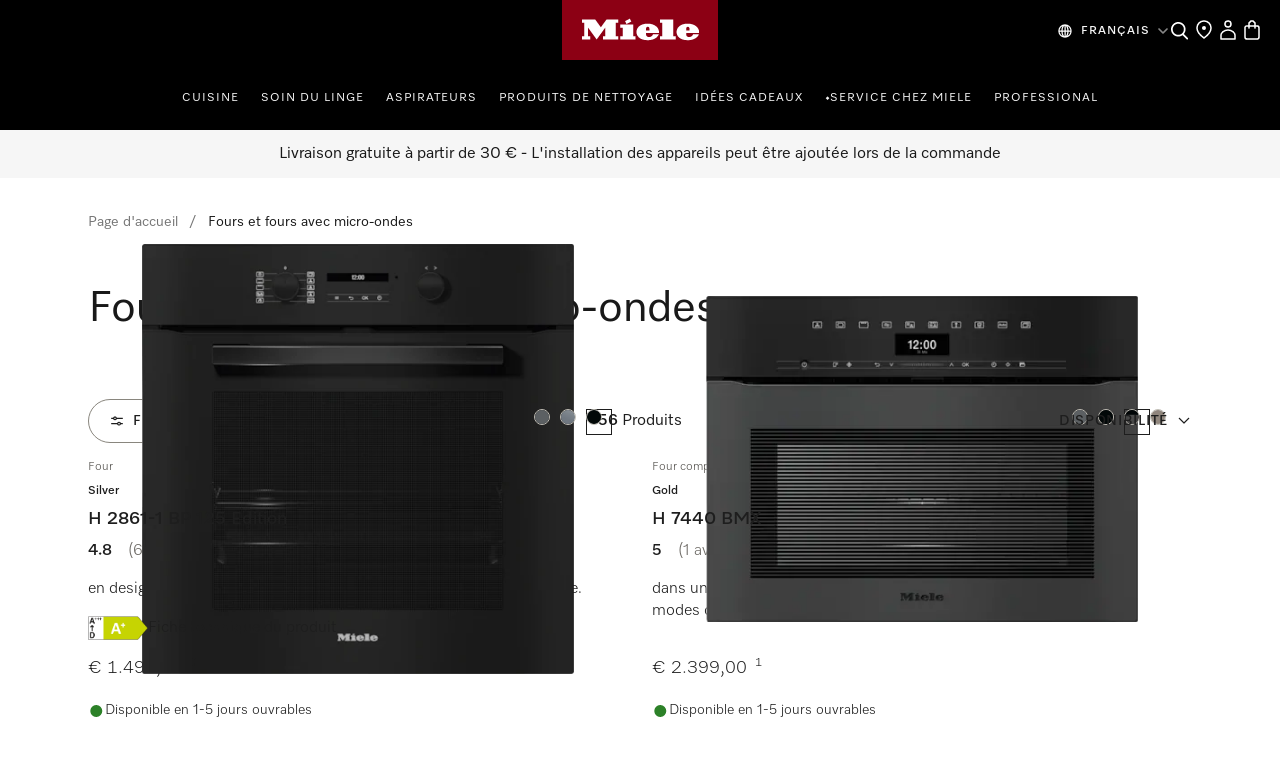

--- FILE ---
content_type: text/html;charset=utf-8
request_url: https://www.miele.be/fr/category/1022125/fours-et-fours-avec-micro-ondes?q=:availability&page=1
body_size: 65833
content:
<!DOCTYPE html><html  lang="fr-BE" data-capo=""><head><meta charset="utf-8">
<meta name="viewport" content="width=device-width, initial-scale=1">
<title>Fours et fours avec micro-ondes - Commandez en ligne | Miele </title>
<style>.product-cards li[data-v-d810e316]{list-style:none}.product-list-filter-drawer[data-v-d810e316]{--cw-modal-spacing-content-vertical-padding:0}.hls-list-interaction-bar[data-v-d810e316]{display:flex;flex-direction:column}.hls-list-sort-dropdown[data-v-d810e316]{z-index:var(--dcf-z-index-above)}.dcf-dropdown[data-v-d810e316]{min-width:0}.hls-total-results[data-v-d810e316],.hls-total-results-number[data-v-d810e316]{font-size:var(--dcf-tile-description-font-size)}.hls-total-results[data-v-d810e316]{display:inline-block;font-weight:var(--dcf-font-weight-normal);line-height:1.375rem}.hls-total-results[data-v-d810e316]:first-letter{text-transform:capitalize}.hls-product-list-section[data-v-d810e316]{grid-template-columns:repeat(12,1fr);justify-content:center;margin-bottom:6rem}.hls-product-list-section .hls-buyers-guide-wrapper[data-v-d810e316]{grid-column:1/-1;grid-row:2}.hls-product-list-section--loading[data-v-d810e316]{justify-content:inherit}@media (min-width:768px){.hls-product-list-section[data-v-d810e316]{justify-content:start}}@media only screen and (min-width:1728px){.hls-product-list-section .product-cards__product[data-v-d810e316]{grid-column:span 4/span 4}}@media (min-width:1921px){.hls-product-list-section .product-cards__product[data-v-d810e316]{grid-column:span 3/span 3}}.hls-side-bar-header[data-v-d810e316]{align-items:center;display:flex;justify-content:space-between}.hls-side-bar-header__button[data-v-d810e316]{display:none}@media (min-width:576px){.hls-side-bar-header__button[data-v-d810e316]{display:block}}.hls-active-filters[data-v-d810e316]{margin-left:calc(var(--dcf-grid-outer-gap)*-1);margin-right:calc(var(--dcf-grid-outer-gap)*-1);-ms-overflow-style:none;scrollbar-width:none}.hls-active-filters__button[data-v-d810e316]:first-child{margin-left:var(--dcf-grid-outer-gap)}.hls-active-filters__button[data-v-d810e316]:last-child{padding-right:var(--dcf-grid-outer-gap)}.hls-active-filters[data-v-d810e316]::-webkit-scrollbar{display:none}.hls-active-filters[data-v-d810e316]:after,.hls-active-filters[data-v-d810e316]:before{content:"";height:2.25rem;pointer-events:none;position:absolute;width:var(--dcf-grid-outer-gap)}.hls-active-filters[data-v-d810e316]:after{background:linear-gradient(270deg,#ffffffe6 40%,#ffffff0d);right:-1px}.hls-active-filters[data-v-d810e316]:before{background:linear-gradient(90deg,#ffffffe6 40%,#ffffff0d);left:-1px}@media (min-width:992px){.hls-active-filters[data-v-d810e316]{margin-left:0;margin-right:0}.hls-active-filters__button[data-v-d810e316]:first-child{margin-left:0}.hls-active-filters__button[data-v-d810e316]:last-child{padding-right:0}}</style>
<style>.dcf-sidebar__close-button>svg{display:inline-flex}.hls-product-list-pagination{margin-top:-4rem}.hls-product-list-pagination a{pointer-events:auto}.hls-product-list-section__item{margin-bottom:2rem}.award-modal__image{margin:0 auto}.dcf-usp-bar__icon{display:none}@media only screen and (min-width:768px){.hls-energy-label-modal dialog img{height:70vh}}</style>
<link rel="stylesheet" href="/nuxt-ecom/entry.GVu_Wwu6.css" crossorigin>
<link rel="stylesheet" href="/nuxt-ecom/inline-chat.D0T3R7J9.css" crossorigin>
<link rel="stylesheet" href="/nuxt-ecom/base.DVn8lmyN.css" crossorigin>
<link rel="stylesheet" href="/nuxt-ecom/BaseLayout.CyEjODS0.css" crossorigin>
<link rel="stylesheet" href="/nuxt-ecom/Select.BUP3sE_-.css" crossorigin>
<link rel="stylesheet" href="/nuxt-ecom/AddToCartModal.A5HuirP8.css" crossorigin>
<link rel="stylesheet" href="/nuxt-ecom/Skeleton.DbWhTULh.css" crossorigin>
<link rel="stylesheet" href="/nuxt-ecom/EnergyLabel.CjfcrPPp.css" crossorigin>
<link rel="stylesheet" href="/nuxt-ecom/Modal.BkcDjYoM.css" crossorigin>
<link rel="stylesheet" href="/nuxt-ecom/Pagination.Bvz1Qp-y.css" crossorigin>
<link rel="stylesheet" href="/nuxt-ecom/HlsDivider.BczCVFSb.css" crossorigin>
<link rel="stylesheet" href="/nuxt-ecom/useOnRouteChange.5QTvoBkz.css" crossorigin>
<link rel="stylesheet" href="/nuxt-ecom/Checkbox.A6wjyrYu.css" crossorigin>
<link rel="stylesheet" href="/nuxt-ecom/Status.RlnA7HNs.css" crossorigin>
<link rel="stylesheet" href="/nuxt-ecom/LegalFootnotes.DMH6rR96.css" crossorigin>
<link rel="stylesheet" href="/nuxt-ecom/FieldsetLegend.DXvhqgM7.css" crossorigin>
<link rel="stylesheet" href="/nuxt-ecom/Price.D06Xks3j.css" crossorigin>
<link rel="stylesheet" href="/nuxt-ecom/Tooltip.Bhy7Te8D.css" crossorigin>
<link rel="stylesheet" href="/nuxt-ecom/TextInput.mwvGCuvq.css" crossorigin>
<link rel="stylesheet" href="/nuxt-ecom/FormClearButton.3ArRP9kI.css" crossorigin>
<link rel="stylesheet" href="/nuxt-ecom/Accordion.DXvLqHJk.css" crossorigin>
<link rel="stylesheet" href="/nuxt-ecom/CardGrid.TOctCi37.css" crossorigin>
<link rel="stylesheet" href="/nuxt-ecom/ContactUsOverlay.CaDo54e3.css" crossorigin>
<link rel="stylesheet" href="/nuxt-ecom/TextClamp.Dx4nGknY.css" crossorigin>
<link href="https://media.miele.com/images/2000019/200001984/20000198483.png?impolicy=gallery&imwidth=220" as="image" rel="preload" media="(min-width: 375px) and (max-width: 767px) and (-webkit-device-pixel-ratio: 1)">
<link href="https://media.miele.com/images/2000019/200001984/20000198483.png?impolicy=gallery&imwidth=330" as="image" rel="preload" media="(min-width: 375px) and (max-width: 767px) and (-webkit-device-pixel-ratio: 1.5)">
<link href="https://media.miele.com/images/2000019/200001984/20000198483.png?impolicy=gallery&imwidth=440" as="image" rel="preload" media="(min-width: 375px) and (max-width: 767px) and (-webkit-device-pixel-ratio: 2)">
<link href="https://media.miele.com/images/2000019/200001984/20000198483.png?impolicy=gallery&imwidth=290" as="image" rel="preload" media="(min-width: 768px) and (-webkit-device-pixel-ratio: 1)">
<link href="https://media.miele.com/images/2000019/200001984/20000198483.png?impolicy=gallery&imwidth=435" as="image" rel="preload" media="(min-width: 768px) and (-webkit-device-pixel-ratio: 1.5)">
<link href="https://media.miele.com/images/2000019/200001984/20000198483.png?impolicy=gallery&imwidth=580" as="image" rel="preload" media="(min-width: 768px) and (-webkit-device-pixel-ratio: 2)">
<link href="https://media.miele.com/images/2000020/200002057/20000205785.png?impolicy=gallery&imwidth=220" as="image" rel="preload" media="(min-width: 375px) and (max-width: 767px) and (-webkit-device-pixel-ratio: 1)">
<link href="https://media.miele.com/images/2000020/200002057/20000205785.png?impolicy=gallery&imwidth=330" as="image" rel="preload" media="(min-width: 375px) and (max-width: 767px) and (-webkit-device-pixel-ratio: 1.5)">
<link href="https://media.miele.com/images/2000020/200002057/20000205785.png?impolicy=gallery&imwidth=440" as="image" rel="preload" media="(min-width: 375px) and (max-width: 767px) and (-webkit-device-pixel-ratio: 2)">
<link href="https://media.miele.com/images/2000020/200002057/20000205785.png?impolicy=gallery&imwidth=290" as="image" rel="preload" media="(min-width: 768px) and (-webkit-device-pixel-ratio: 1)">
<link href="https://media.miele.com/images/2000020/200002057/20000205785.png?impolicy=gallery&imwidth=435" as="image" rel="preload" media="(min-width: 768px) and (-webkit-device-pixel-ratio: 1.5)">
<link href="https://media.miele.com/images/2000020/200002057/20000205785.png?impolicy=gallery&imwidth=580" as="image" rel="preload" media="(min-width: 768px) and (-webkit-device-pixel-ratio: 2)">
<link href="https://media.miele.com/images/2000019/200001984/20000198489.png?impolicy=gallery&imwidth=220" as="image" rel="preload" media="(min-width: 375px) and (max-width: 767px) and (-webkit-device-pixel-ratio: 1)">
<link href="https://media.miele.com/images/2000019/200001984/20000198489.png?impolicy=gallery&imwidth=330" as="image" rel="preload" media="(min-width: 375px) and (max-width: 767px) and (-webkit-device-pixel-ratio: 1.5)">
<link href="https://media.miele.com/images/2000019/200001984/20000198489.png?impolicy=gallery&imwidth=440" as="image" rel="preload" media="(min-width: 375px) and (max-width: 767px) and (-webkit-device-pixel-ratio: 2)">
<link href="https://media.miele.com/images/2000019/200001984/20000198489.png?impolicy=gallery&imwidth=290" as="image" rel="preload" media="(min-width: 768px) and (-webkit-device-pixel-ratio: 1)">
<link href="https://media.miele.com/images/2000019/200001984/20000198489.png?impolicy=gallery&imwidth=435" as="image" rel="preload" media="(min-width: 768px) and (-webkit-device-pixel-ratio: 1.5)">
<link href="https://media.miele.com/images/2000019/200001984/20000198489.png?impolicy=gallery&imwidth=580" as="image" rel="preload" media="(min-width: 768px) and (-webkit-device-pixel-ratio: 2)">
<link href="https://media.miele.com/images/2000020/200002096/20000209659.png?impolicy=gallery&imwidth=220" as="image" rel="preload" media="(min-width: 375px) and (max-width: 767px) and (-webkit-device-pixel-ratio: 1)">
<link href="https://media.miele.com/images/2000020/200002096/20000209659.png?impolicy=gallery&imwidth=330" as="image" rel="preload" media="(min-width: 375px) and (max-width: 767px) and (-webkit-device-pixel-ratio: 1.5)">
<link href="https://media.miele.com/images/2000020/200002096/20000209659.png?impolicy=gallery&imwidth=440" as="image" rel="preload" media="(min-width: 375px) and (max-width: 767px) and (-webkit-device-pixel-ratio: 2)">
<link href="https://media.miele.com/images/2000020/200002096/20000209659.png?impolicy=gallery&imwidth=290" as="image" rel="preload" media="(min-width: 768px) and (-webkit-device-pixel-ratio: 1)">
<link href="https://media.miele.com/images/2000020/200002096/20000209659.png?impolicy=gallery&imwidth=435" as="image" rel="preload" media="(min-width: 768px) and (-webkit-device-pixel-ratio: 1.5)">
<link href="https://media.miele.com/images/2000020/200002096/20000209659.png?impolicy=gallery&imwidth=580" as="image" rel="preload" media="(min-width: 768px) and (-webkit-device-pixel-ratio: 2)">
<link rel="modulepreload" as="script" crossorigin href="/nuxt-ecom/CazP7-p4.js">
<link rel="modulepreload" as="script" crossorigin href="/nuxt-ecom/Ds0zSzTq.js">
<link rel="modulepreload" as="script" crossorigin href="/nuxt-ecom/B-rnG0Pw.js">
<link rel="modulepreload" as="script" crossorigin href="/nuxt-ecom/LUO9RHB0.js">
<link rel="modulepreload" as="script" crossorigin href="/nuxt-ecom/bZWjMOgv.js">
<link rel="modulepreload" as="script" crossorigin href="/nuxt-ecom/CAs73rS6.js">
<link rel="modulepreload" as="script" crossorigin href="/nuxt-ecom/DWG1VkjS.js">
<link rel="modulepreload" as="script" crossorigin href="/nuxt-ecom/tXjqZESb.js">
<link rel="modulepreload" as="script" crossorigin href="/nuxt-ecom/x_rD_Ya3.js">
<link rel="modulepreload" as="script" crossorigin href="/nuxt-ecom/BSKboNE4.js">
<link rel="modulepreload" as="script" crossorigin href="/nuxt-ecom/Ctpul8em.js">
<link rel="modulepreload" as="script" crossorigin href="/nuxt-ecom/OUqBXE2y.js">
<link rel="modulepreload" as="script" crossorigin href="/nuxt-ecom/Dx0it5TP.js">
<link rel="modulepreload" as="script" crossorigin href="/nuxt-ecom/BHyKMawx.js">
<link rel="modulepreload" as="script" crossorigin href="/nuxt-ecom/D3m__n1b.js">
<link rel="modulepreload" as="script" crossorigin href="/nuxt-ecom/BQ5x_b3I.js">
<link rel="modulepreload" as="script" crossorigin href="/nuxt-ecom/Dm2sERf6.js">
<link rel="modulepreload" as="script" crossorigin href="/nuxt-ecom/e6W1XsBa.js">
<link rel="modulepreload" as="script" crossorigin href="/nuxt-ecom/DprIUETu.js">
<link rel="modulepreload" as="script" crossorigin href="/nuxt-ecom/CZkKiPw-.js">
<link rel="modulepreload" as="script" crossorigin href="/nuxt-ecom/Bbr0Eq5Y.js">
<link rel="modulepreload" as="script" crossorigin href="/nuxt-ecom/D9i7Erad.js">
<link rel="modulepreload" as="script" crossorigin href="/nuxt-ecom/CjHhkD51.js">
<link rel="modulepreload" as="script" crossorigin href="/nuxt-ecom/CQwv5ui2.js">
<link rel="modulepreload" as="script" crossorigin href="/nuxt-ecom/CU_D-vqu.js">
<link rel="modulepreload" as="script" crossorigin href="/nuxt-ecom/CpvFgJpQ.js">
<link rel="modulepreload" as="script" crossorigin href="/nuxt-ecom/Di5Zn0Me.js">
<link rel="modulepreload" as="script" crossorigin href="/nuxt-ecom/CXsGEn6w.js">
<link rel="modulepreload" as="script" crossorigin href="/nuxt-ecom/CcIINWY7.js">
<link rel="modulepreload" as="script" crossorigin href="/nuxt-ecom/BA8302I8.js">
<link rel="modulepreload" as="script" crossorigin href="/nuxt-ecom/D2rZkyAh.js">
<link rel="modulepreload" as="script" crossorigin href="/nuxt-ecom/DqSTVc9b.js">
<link rel="modulepreload" as="script" crossorigin href="/nuxt-ecom/BGkkYauP.js">
<link rel="modulepreload" as="script" crossorigin href="/nuxt-ecom/B4wrol2D.js">
<link rel="modulepreload" as="script" crossorigin href="/nuxt-ecom/CPbJ0hSN.js">
<link rel="modulepreload" as="script" crossorigin href="/nuxt-ecom/Dle5rG97.js">
<link rel="modulepreload" as="script" crossorigin href="/nuxt-ecom/CZCM9avb.js">
<link rel="modulepreload" as="script" crossorigin href="/nuxt-ecom/DVciISCg.js">
<link rel="modulepreload" as="script" crossorigin href="/nuxt-ecom/CmQsmcqS.js">
<link rel="modulepreload" as="script" crossorigin href="/nuxt-ecom/Bulh5ANv.js">
<link rel="modulepreload" as="script" crossorigin href="/nuxt-ecom/BA97UNgY.js">
<link rel="modulepreload" as="script" crossorigin href="/nuxt-ecom/B6JxfUSt.js">
<link rel="modulepreload" as="script" crossorigin href="/nuxt-ecom/CxlSvZ5n.js">
<link rel="modulepreload" as="script" crossorigin href="/nuxt-ecom/CtRu48qb.js">
<link rel="modulepreload" as="script" crossorigin href="/nuxt-ecom/YqshTUyv.js">
<link rel="modulepreload" as="script" crossorigin href="/nuxt-ecom/BlI5AzKi.js">
<link rel="modulepreload" as="script" crossorigin href="/nuxt-ecom/lmPhXhQO.js">
<link rel="modulepreload" as="script" crossorigin href="/nuxt-ecom/CWTMRBdi.js">
<link rel="modulepreload" as="script" crossorigin href="/nuxt-ecom/BjfYin-u.js">
<link rel="modulepreload" as="script" crossorigin href="/nuxt-ecom/e0G6jFwN.js">
<link rel="modulepreload" as="script" crossorigin href="/nuxt-ecom/CvPEoeeT.js">
<link rel="modulepreload" as="script" crossorigin href="/nuxt-ecom/Cp0NACPX.js">
<link rel="modulepreload" as="script" crossorigin href="/nuxt-ecom/C4HocLvk.js">
<link rel="modulepreload" as="script" crossorigin href="/nuxt-ecom/b5NjlmUX.js">
<link rel="modulepreload" as="script" crossorigin href="/nuxt-ecom/DKKQ16WO.js">
<link rel="modulepreload" as="script" crossorigin href="/nuxt-ecom/COtqOeWL.js">
<link rel="modulepreload" as="script" crossorigin href="/nuxt-ecom/Bg4o70nK.js">
<link rel="prefetch" as="script" crossorigin href="/nuxt-ecom/eaB1UHvg.js">
<link rel="prefetch" as="style" crossorigin href="/nuxt-ecom/_slug_.CJrUyJI2.css">
<link rel="prefetch" as="style" crossorigin href="/nuxt-ecom/SelectionCard.BESz60Ab.css">
<link rel="prefetch" as="style" crossorigin href="/nuxt-ecom/QuantitySelector.xzO4BYpa.css">
<link rel="prefetch" as="style" crossorigin href="/nuxt-ecom/Carousel.rs4bZHaJ.css">
<link rel="prefetch" as="style" crossorigin href="/nuxt-ecom/SystemNotification.DGgV7A3r.css">
<link rel="prefetch" as="style" crossorigin href="/nuxt-ecom/ThumbnailCard.CVsSmJuX.css">
<link rel="prefetch" as="script" crossorigin href="/nuxt-ecom/BWT21nMj.js">
<link rel="prefetch" as="script" crossorigin href="/nuxt-ecom/DEelTZac.js">
<link rel="prefetch" as="script" crossorigin href="/nuxt-ecom/Uiu9K6LL.js">
<link rel="prefetch" as="script" crossorigin href="/nuxt-ecom/DNeKR9MX.js">
<link rel="prefetch" as="script" crossorigin href="/nuxt-ecom/9VRxFiL2.js">
<link rel="prefetch" as="script" crossorigin href="/nuxt-ecom/ZMDQaWL1.js">
<link rel="prefetch" as="script" crossorigin href="/nuxt-ecom/_vDXEcB-.js">
<link rel="prefetch" as="script" crossorigin href="/nuxt-ecom/ClzdHpaD.js">
<link rel="prefetch" as="script" crossorigin href="/nuxt-ecom/DyajnJa3.js">
<link rel="prefetch" as="script" crossorigin href="/nuxt-ecom/Dej9oqx3.js">
<link rel="prefetch" as="script" crossorigin href="/nuxt-ecom/mE-ozqer.js">
<link rel="prefetch" as="script" crossorigin href="/nuxt-ecom/CuxRdpjd.js">
<link rel="prefetch" as="script" crossorigin href="/nuxt-ecom/dsHqf9y2.js">
<link rel="prefetch" as="script" crossorigin href="/nuxt-ecom/HA8JKU7u.js">
<link rel="prefetch" as="script" crossorigin href="/nuxt-ecom/bQOQ1owH.js">
<link rel="prefetch" as="script" crossorigin href="/nuxt-ecom/nzuqVijD.js">
<link rel="prefetch" as="script" crossorigin href="/nuxt-ecom/CkNti4oQ.js">
<link rel="prefetch" as="script" crossorigin href="/nuxt-ecom/C9nvIMPx.js">
<link rel="prefetch" as="script" crossorigin href="/nuxt-ecom/DsKqtivm.js">
<link rel="prefetch" as="script" crossorigin href="/nuxt-ecom/Cmqnnwdu.js">
<link rel="prefetch" as="script" crossorigin href="/nuxt-ecom/BdanA165.js">
<link rel="prefetch" as="script" crossorigin href="/nuxt-ecom/JDCgL2zE.js">
<link rel="prefetch" as="script" crossorigin href="/nuxt-ecom/tqW6yni4.js">
<link rel="prefetch" as="script" crossorigin href="/nuxt-ecom/lT4J1aaX.js">
<link rel="prefetch" as="script" crossorigin href="/nuxt-ecom/Cp2WaWEr.js">
<link rel="prefetch" as="script" crossorigin href="/nuxt-ecom/BV3iXsn3.js">
<link rel="prefetch" as="script" crossorigin href="/nuxt-ecom/kST-xd4s.js">
<link rel="prefetch" as="script" crossorigin href="/nuxt-ecom/DfCa541O.js">
<link rel="prefetch" as="script" crossorigin href="/nuxt-ecom/BD20NhVK.js">
<link rel="prefetch" as="script" crossorigin href="/nuxt-ecom/BLsOhEU3.js">
<link rel="prefetch" as="script" crossorigin href="/nuxt-ecom/BkiAkXrA.js">
<link rel="prefetch" as="script" crossorigin href="/nuxt-ecom/ClUc1TEo.js">
<link rel="prefetch" as="script" crossorigin href="/nuxt-ecom/BkhDxwbm.js">
<link rel="prefetch" as="style" crossorigin href="/nuxt-ecom/customer-assistance-default.C-uTvB6G.css">
<link rel="prefetch" as="script" crossorigin href="/nuxt-ecom/DWiWfJRv.js">
<link rel="prefetch" as="style" crossorigin href="/nuxt-ecom/customer-assistance.C8I-zovR.css">
<link rel="prefetch" as="style" crossorigin href="/nuxt-ecom/Breadcrumbs.DGLyfbS4.css">
<link rel="prefetch" as="script" crossorigin href="/nuxt-ecom/C5dRPfOe.js">
<link rel="prefetch" as="script" crossorigin href="/nuxt-ecom/DsEUG3yB.js">
<link rel="prefetch" as="script" crossorigin href="/nuxt-ecom/I-5MkTuU.js">
<link rel="prefetch" as="script" crossorigin href="/nuxt-ecom/BVAOi0fK.js">
<link rel="prefetch" as="style" crossorigin href="/nuxt-ecom/default.13j56Jgo.css">
<link rel="prefetch" as="script" crossorigin href="/nuxt-ecom/BDhd4bJ6.js">
<link rel="prefetch" as="script" crossorigin href="/nuxt-ecom/rr5r4rK4.js">
<link rel="prefetch" as="style" crossorigin href="/nuxt-ecom/npx.8Sl6DiKr.css">
<link rel="prefetch" as="script" crossorigin href="/nuxt-ecom/C3BfkJGS.js">
<link rel="prefetch" as="style" crossorigin href="/nuxt-ecom/splitImage.Bg_suAVM.css">
<link rel="prefetch" as="style" crossorigin href="/nuxt-ecom/Grid.DwUI_B-5.css">
<link rel="prefetch" as="style" crossorigin href="/nuxt-ecom/Grid.Bns19nht.css">
<link rel="prefetch" as="script" crossorigin href="/nuxt-ecom/QA-QsXDe.js">
<link rel="prefetch" as="script" crossorigin href="/nuxt-ecom/D_mg4Zws.js">
<link rel="prefetch" as="script" crossorigin href="/nuxt-ecom/DwlFwiA8.js">
<link rel="prefetch" as="script" crossorigin href="/nuxt-ecom/BziNBKfs.js">
<link rel="prefetch" as="script" crossorigin href="/nuxt-ecom/BCa1vkCQ.js">
<link rel="prefetch" as="script" crossorigin href="/nuxt-ecom/5a6-2oG_.js">
<link rel="prefetch" as="script" crossorigin href="/nuxt-ecom/p0TKr9kx.js">
<link rel="prefetch" as="script" crossorigin href="/nuxt-ecom/CtkEQ246.js">
<link rel="prefetch" as="script" crossorigin href="/nuxt-ecom/rUAfk8vr.js">
<link rel="prefetch" as="script" crossorigin href="/nuxt-ecom/ou8Ak_Wt.js">
<link rel="prefetch" as="script" crossorigin href="/nuxt-ecom/DaD8TMh2.js">
<link rel="prefetch" as="style" crossorigin href="/nuxt-ecom/split.CwYIDvn3.css">
<link rel="prefetch" as="script" crossorigin href="/nuxt-ecom/BLLskR-N.js">
<link rel="prefetch" as="script" crossorigin href="/nuxt-ecom/N32b1psc.js">
<link rel="prefetch" as="script" crossorigin href="/nuxt-ecom/BGVnURJY.js">
<link rel="prefetch" as="script" crossorigin href="/nuxt-ecom/B5sIBXaL.js">
<link rel="prefetch" as="script" crossorigin href="/nuxt-ecom/Bt8Q6QEp.js">
<link rel="prefetch" as="script" crossorigin href="/nuxt-ecom/vg84Ohul.js">
<link rel="prefetch" as="script" crossorigin href="/nuxt-ecom/DNExlHKD.js">
<link rel="prefetch" as="image" type="image/svg+xml" href="/nuxt-ecom/image-fallback-background-48x48.CtKncLT8.svg">
<meta name="description" content="Vous avez besoin d'un four ou four avec micro-ondes? Découvrez notre gamme et commandez facilement en ligne. Faites l'expérience de la qualité Miele!">
<meta name="robots" content="index,follow">
<link href="https://www.miele.be/fr/category/1022125/fours-et-fours-avec-micro-ondes" rel="canonical">
<link href="https://www.miele.fr/category/1022125/fours" hreflang="fr-FR" rel="alternate">
<link href="https://www.miele.ch/fr/category/1022125/fours-et-cuisinieres" hreflang="fr-CH" rel="alternate">
<link href="https://www.miele.lu/fr/category/1022125/fours" hreflang="fr-LU" rel="alternate">
<link href="https://www.miele.be/fr/category/1022125/fours-et-fours-avec-micro-ondes" hreflang="fr-BE" rel="alternate">
<script type="module" src="/nuxt-ecom/CazP7-p4.js" crossorigin></script>
<link rel="preload" as="fetch" fetchpriority="low" crossorigin="anonymous" href="/nuxt-ecom/builds/meta/2e1b15bc-bd9c-4743-9740-32f80e638b56.json"></head><body><div id="__nuxt"><!--[--><!--[--><header class="dhf-header dhf-header--persist"><!----><div class="dhf-header__contents"><div class="dhf-header__actions"><nav class="dhf-jump-navigation" data-v-0e3b04b6><ul class="dhf-jump-navigation__list" role="menu" data-v-0e3b04b6><li class="dhf-jump-navigation__list-item" role="menuitem" data-v-0e3b04b6><button class="dhf-jump-navigation__link" tabindex="0" data-v-0e3b04b6><span class="dhf-jump-navigation__link-icon" aria-hidden="true" data-v-0e3b04b6><svg xmlns="http://www.w3.org/2000/svg" width="12" height="12" fill="currentColor" viewBox="0 0 12 12" data-v-0e3b04b6><path fill-rule="evenodd" clip-rule="evenodd" d="M6 1.5a.5.5 0 0 1 .5.5v6.793l1.896-1.897a.5.5 0 1 1 .708.708l-2.75 2.75a.5.5 0 0 1-.708 0l-2.75-2.75a.5.5 0 1 1 .708-.708L5.5 8.793V2a.5.5 0 0 1 .5-.5Z" data-v-0e3b04b6></path></svg></span><span class="dhf-jump-navigation__link-text" data-v-0e3b04b6>Passer au contenu</span></button></li></ul></nav><a class="dhf-header__actions-logo" href="/" aria-label="Page d&#39;accueil de Miele" data-testid="dhf-header-logo"><div class="dhf-logo"><span class="sr-only">Page d&#39;accueil de Miele</span><svg version="1.1" xmlns="http://www.w3.org/2000/svg" x="0" y="0" width="100" height="38.3" viewBox="0, 0, 100, 38.3" aria-hidden="true"><g id="Background"><rect x="0" y="0" width="100" height="38.3" fill="#000000" fill-opacity="0"></rect></g><g id="Layer_1"><path d="M0,38.3 L100,38.3 L100,0 L0,0 z" fill="#8C0014"></path><path d="M79.617,21.127 L79.617,22.105 C79.617,22.927 80.359,23.682 81.524,23.682 C83.195,23.682 83.866,22.419 84.003,21.89 C85.809,21.89 87.23,21.889 87.741,21.889 C87.184,23.621 84.887,25.678 80.663,25.678 C75.158,25.678 73.432,22.696 73.432,20.417 C73.432,17.986 75.426,15.093 80.654,15.093 C85.174,15.093 87.876,17.713 87.876,20.418 C87.876,20.87 87.838,21.127 87.838,21.127 z M79.617,19.483 L81.711,19.483 L81.711,18.142 C81.711,17.737 81.388,17.096 80.657,17.096 C79.979,17.096 79.617,17.71 79.617,18.136 z M64.278,23.111 L62.79,23.111 L62.79,25.209 L72.845,25.209 L72.845,23.111 L71.337,23.111 L71.337,12.443 L62.79,12.443 L62.79,14.542 L64.278,14.542 z M53.919,21.127 L53.919,22.105 C53.919,22.927 54.663,23.682 55.828,23.682 C57.498,23.682 58.17,22.419 58.306,21.89 C60.113,21.89 61.534,21.889 62.045,21.889 C61.488,23.621 59.19,25.678 54.967,25.678 C49.461,25.678 47.736,22.696 47.736,20.417 C47.736,17.986 49.728,15.093 54.959,15.093 C59.477,15.093 62.181,17.713 62.181,20.418 C62.181,20.87 62.142,21.127 62.142,21.127 z M53.919,19.483 L56.014,19.483 L56.014,18.142 C56.014,17.737 55.691,17.096 54.96,17.096 C54.283,17.096 53.919,17.71 53.919,18.136 z M44.435,13.76 L43.462,11.908 L40.39,13.492 L41.363,15.362 z M45.656,15.611 L37.396,15.611 L37.396,17.71 L38.902,17.71 L38.902,23.111 L37.396,23.111 L37.396,25.209 L47.163,25.209 L47.163,23.111 L45.656,23.111 z M28.524,12.443 L36.041,12.443 L36.041,14.543 L34.534,14.543 L34.534,23.111 L36.041,23.111 L36.041,25.209 L26.271,25.209 L26.271,23.111 L27.779,23.111 L27.779,17.558 L22.228,25.209 L16.656,17.558 L16.656,23.111 L18.164,23.111 L18.164,25.209 L12.763,25.209 L12.763,23.111 L14.252,23.111 L14.252,14.543 L12.763,14.543 L12.763,12.443 L21.292,12.443 L24.917,17.424 z" fill="#FFFFFF"></path></g></svg></div></a><div class="dhf-header__actions-icons"><!----><!--[--><span class="dhf-header__actions-item dhf-header__actions-item--search"><a href="/fr/search" aria-label="Search" data-testid="dhf-header-actions-search" class="dhf-header__actions-item-link"><span class="dhf-header__nav-icon"><!----></span><span class="dhf-header__nav-icon--inverted"><!----></span><span class="sr-only">Search</span></a></span><span class="dhf-header__actions-item dhf-header__actions-item--location"><a href="/fr/c/trouver-un-point-de-vente-15.htm" aria-label="Find a store" data-testid="dhf-header-actions-location" class="dhf-header__actions-item-link"><span class="dhf-header__nav-icon"><!----></span><span class="dhf-header__nav-icon--inverted"><!----></span><span class="sr-only">Find a store</span></a></span><span class="dhf-header__actions-item dhf-header__actions-item--accounts"><button aria-label="My Account" data-testid="dhf-header-actions-accounts" class="dhf-header__actions-item-button"><span class="dhf-header__nav-icon"><!----></span><span class="dhf-header__nav-icon--inverted"><!----></span><!----><span class="sr-only">My Account</span></button></span><span class="dhf-header__actions-item dhf-header__actions-item--bag"><button aria-label="Basket" data-testid="dhf-header-actions-bag" class="dhf-header__actions-item-button"><span class="dhf-header__nav-icon"><!----></span><span class="dhf-header__nav-icon--inverted"><!----></span><!----><span class="sr-only">Basket</span></button></span><!--]--></div></div><nav id="menu" role="navigation" aria-label="Main menu" class="dhf-nav"><div class="dhf-nav__actions"><button id="menubutton" data-testid="dhf-header-mobile-menu-btn" aria-label="Afficher le menu" aria-haspopup="true" aria-controls="menu" aria-expanded="false"><!----></button></div><ul id="menu" class="dhf-header__navigation-first-level" role="menu"><!--[--><!--[--><!----><li class="dhf-header__navigation-first-level-item" role="menuitem"><!--[--><a class="dhf-header__navigation-first-level-item-link" href="/fr/c/cuisine-56.htm" target="_self">Cuisine</a><button class="dhf-header__navigation-first-level-item-button"><span>Cuisine</span><!----></button><button class="dhf-header__navigation-first-level-item-assist" aria-expanded="false" aria-controls="second-level-0" aria-label="Cuisine - Afficher le menu"><span class="dhf-header__navigation-assist-icon"><!----></span></button><!--]--><ul id="second-level-0" class="dhf-header__navigation-second-level"><li class="dhf-header__navigation-static-links"><ul><!--[--><li class="dhf-header__navigation-static-links-item"><a href="/fr/cs/promotions-158" class="dhf-header__navigation-static-links-item-link" target="_self"><span class="dhf-header__navigation-static-links-item-link-icon"><!----></span><span class="dhf-header__navigation-static-links-item-link-text">Promotions</span></a></li><li class="dhf-header__navigation-static-links-item"><a href="/fr/c/vind-een-verkooppunt-15.htm#6F7F3D6408EE43F28D842093956CD1AF" class="dhf-header__navigation-static-links-item-link" target="_self"><span class="dhf-header__navigation-static-links-item-link-icon"><!----></span><span class="dhf-header__navigation-static-links-item-link-text">Miele Experience Centers</span></a></li><li class="dhf-header__navigation-static-links-item"><a href="/fr/e/coupons-v" class="dhf-header__navigation-static-links-item-link" target="_self"><span class="dhf-header__navigation-static-links-item-link-icon"><!----></span><span class="dhf-header__navigation-static-links-item-link-text">Bon d'achats et coupons</span></a></li><li class="dhf-header__navigation-static-links-item"><a href="/fr/c/nouveaux-produits-1190.htm" class="dhf-header__navigation-static-links-item-link" target="_self"><span class="dhf-header__navigation-static-links-item-link-icon"><!----></span><span class="dhf-header__navigation-static-links-item-link-text">Nouveaux produits</span></a></li><li class="dhf-header__navigation-static-links-item"><a href="/fr/c/mielehome-2386.htm" class="dhf-header__navigation-static-links-item-link" target="_self"><span class="dhf-header__navigation-static-links-item-link-icon"><!----></span><span class="dhf-header__navigation-static-links-item-link-text">Smart Home</span></a></li><li class="dhf-header__navigation-static-links-item"><a href="/fr/c/cuisine-2313.htm" class="dhf-header__navigation-static-links-item-link" target="_self"><span class="dhf-header__navigation-static-links-item-link-icon"><!----></span><span class="dhf-header__navigation-static-links-item-link-text">Sessions culinaires</span></a></li><li class="dhf-header__navigation-static-links-item"><a href="/fr/c/guide-apercu-6888.htm" class="dhf-header__navigation-static-links-item-link" target="_self"><span class="dhf-header__navigation-static-links-item-link-icon"><!----></span><span class="dhf-header__navigation-static-links-item-link-text">Guide d'achat</span></a></li><li class="dhf-header__navigation-static-links-item"><a href="/fr/c/miele-un-jour-miele-toujours-9431.htm" class="dhf-header__navigation-static-links-item-link" target="_self"><span class="dhf-header__navigation-static-links-item-link-icon"><!----></span><span class="dhf-header__navigation-static-links-item-link-text">Miele un jour, Miele toujours.</span></a></li><!--]--></ul></li><li class="dhf-header__sub-nav"><div class="dhf-header__sub-nav-title"><button data-testid="dhf-header-menu-second-level-back-btn"><!----></button><span>Cuisine</span></div><ul class="dhf-header__navigation-second-level-items"><!--[--><li class="dhf-header__navigation-second-level-item"><span class="dhf-header__navigation-second-level-item-heading">Cuisson</span><button class="dhf-header__navigation-second-level-item-button"><span>Cuisson</span><!----></button><ul id="third-level-00" class="dhf-header__navigation-third-level"><li class="dhf-header__sub-nav"><div class="dhf-header__sub-nav-title"><button data-testid="dhf-header-menu-third-level-back-btn"><!----></button><span>Cuisson</span></div><ul class="dhf-header__navigation-third-level-items"><!--[--><li class="dhf-header__navigation-third-level-item"><a class="dhf-header__navigation-third-level-item-link" href="/fr/c/decouvrez-la-cuisine-de-vos-reves-9100.htm">Découvrez votre cuisine de rêve</a></li><li class="dhf-header__navigation-third-level-item"><a class="dhf-header__navigation-third-level-item-link" href="/fr/category/1022125/fours-et-fours-avec-micro-ondes">Fours</a></li><li class="dhf-header__navigation-third-level-item"><a class="dhf-header__navigation-third-level-item-link" href="/fr/category/1022126/fours-vapeur-et-fours-vapeur-combines">Fours à vapeur</a></li><li class="dhf-header__navigation-third-level-item"><a class="dhf-header__navigation-third-level-item-link" href="/fr/category/1013128/fours-a-vapeur-combines">Fours à vapeur combinés</a></li><li class="dhf-header__navigation-third-level-item"><a class="dhf-header__navigation-third-level-item-link" href="/fr/category/1013130/fours-a-micro-ondes">Fours à micro-ondes </a></li><li class="dhf-header__navigation-third-level-item"><a class="dhf-header__navigation-third-level-item-link" href="/fr/category/1013778/taques-de-cuisson">Taques de cuisson</a></li><li class="dhf-header__navigation-third-level-item"><a class="dhf-header__navigation-third-level-item-link" href="/fr/category/1014080/hottes">Hottes</a></li><li class="dhf-header__navigation-third-level-item"><a class="dhf-header__navigation-third-level-item-link" href="/fr/category/1022127/tiroirs-chauffants-et-tiroirs-de-mise-sous-vide">Tiroirs</a></li><li class="dhf-header__navigation-third-level-item"><a class="dhf-header__navigation-third-level-item-link" href="/fr/c/accessoires-cuisson-au-cuisson-et-vapeur-8844.htm">Accessoires</a></li><li class="dhf-header__navigation-third-level-item"><a class="dhf-header__navigation-third-level-item-link" href="/fr/category/1300015/pieces-detachees-cuisine">Pièces détachées</a></li><li class="dhf-header__navigation-third-level-item"><a class="dhf-header__navigation-third-level-item-link" href="https://inspiredby.miele.be/fr/cuisine-gastronomie/">Recettes</a></li><li class="dhf-header__navigation-third-level-item"><a class="dhf-header__navigation-third-level-item-link" href="/fr/category/1017434/produits-d-entretien">Produits d’entretien</a></li><li class="dhf-header__navigation-third-level-item"><a class="dhf-header__navigation-third-level-item-link" href="/fr/c/page-d-apercu-conseiller-cuisine-4565.htm">Guide d'achat</a></li><li class="dhf-header__navigation-third-level-item"><a class="dhf-header__navigation-third-level-item-link" href="/fr/c/cuisine-2313.htm">Sessions culinaires</a></li><!--]--></ul></li></ul></li><li class="dhf-header__navigation-second-level-item"><span class="dhf-header__navigation-second-level-item-heading">Lave-vaisselle</span><button class="dhf-header__navigation-second-level-item-button"><span>Lave-vaisselle</span><!----></button><ul id="third-level-01" class="dhf-header__navigation-third-level"><li class="dhf-header__sub-nav"><div class="dhf-header__sub-nav-title"><button data-testid="dhf-header-menu-third-level-back-btn"><!----></button><span>Lave-vaisselle</span></div><ul class="dhf-header__navigation-third-level-items"><!--[--><li class="dhf-header__navigation-third-level-item"><a class="dhf-header__navigation-third-level-item-link" href="/fr/category/1015063/lave-vaisselle">Lave-vaisselle</a></li><li class="dhf-header__navigation-third-level-item"><a class="dhf-header__navigation-third-level-item-link" href="/fr/category/1015066/lave-vaisselle-autonomes-professionnels">Lave-vaisselle professionnels</a></li><li class="dhf-header__navigation-third-level-item"><a class="dhf-header__navigation-third-level-item-link" href="/fr/category/1017550/accessoires-pour-lave-vaisselle">Accessoires</a></li><li class="dhf-header__navigation-third-level-item"><a class="dhf-header__navigation-third-level-item-link" href="/fr/category/1387045/pieces-detachees-lave-vaisselle">Pièces détachées</a></li><li class="dhf-header__navigation-third-level-item"><a class="dhf-header__navigation-third-level-item-link" href="/fr/category/1017433/detergents">Produits de lavage</a></li><li class="dhf-header__navigation-third-level-item"><a class="dhf-header__navigation-third-level-item-link" href="/fr/category/1017434/produits-d-entretien">Produits d’entretien</a></li><li class="dhf-header__navigation-third-level-item"><a class="dhf-header__navigation-third-level-item-link" href="/fr/c/conseiller-commercial-en-lave-vaisselle-miele-4554.htm">Guide d'achat</a></li><!--]--></ul></li></ul></li><li class="dhf-header__navigation-second-level-item"><a class="dhf-header__navigation-second-level-item-link" href="/fr/c/refrigerateurs-et-congelateurs-11545.htm"><span class="dhf-header__navigation-second-level-item-link-label">Réfrigération &amp; congélation</span></a><button class="dhf-header__navigation-second-level-item-button"><span>Réfrigération &amp; congélation</span><!----></button><ul id="third-level-02" class="dhf-header__navigation-third-level"><li class="dhf-header__sub-nav"><div class="dhf-header__sub-nav-title"><button data-testid="dhf-header-menu-third-level-back-btn"><!----></button><span>Réfrigération &amp; congélation</span></div><ul class="dhf-header__navigation-third-level-items"><!--[--><li class="dhf-header__navigation-third-level-item"><a class="dhf-header__navigation-third-level-item-link" href="/fr/category/1022129/combines-refrigerateur-congelateur">Tous les appareils</a></li><li class="dhf-header__navigation-third-level-item"><a class="dhf-header__navigation-third-level-item-link" href="/fr/category/1014604/refrigerateurs-autonomes">Réfrigérateurs autonomes</a></li><li class="dhf-header__navigation-third-level-item"><a class="dhf-header__navigation-third-level-item-link" href="/fr/category/1014941/congelateurs-autonomes">Congélateurs autonomes</a></li><li class="dhf-header__navigation-third-level-item"><a class="dhf-header__navigation-third-level-item-link" href="/fr/category/1014792/combines-refrigerateur-congelateur-autonomes">Combinés réfrigérateur-congélateur autonomes</a></li><li class="dhf-header__navigation-third-level-item"><a class="dhf-header__navigation-third-level-item-link" href="/fr/category/1014603/refrigerateurs-encastrables">Réfrigérateurs encastrables</a></li><li class="dhf-header__navigation-third-level-item"><a class="dhf-header__navigation-third-level-item-link" href="/fr/category/1014940/congelateurs-encastrables">Congélateurs encastrables</a></li><li class="dhf-header__navigation-third-level-item"><a class="dhf-header__navigation-third-level-item-link" href="/fr/category/1014791/combines-refrigerateur-congelateur-encastrables">Combinés réfrigérateur-congélateur encastrables</a></li><li class="dhf-header__navigation-third-level-item"><a class="dhf-header__navigation-third-level-item-link" href="/fr/category/1014602/caves-a-vin">Caves à vin</a></li><li class="dhf-header__navigation-third-level-item"><a class="dhf-header__navigation-third-level-item-link" href="/fr/category/1022130/mastercool">MasterCool</a></li><li class="dhf-header__navigation-third-level-item"><a class="dhf-header__navigation-third-level-item-link" href="/fr/category/1017549/accessoires-pour-refrigerateurs-congelateurs-et-caves-a-vin">Accessoires</a></li><li class="dhf-header__navigation-third-level-item"><a class="dhf-header__navigation-third-level-item-link" href="/fr/category/1387044/pieces-detachees-refrigerateurs-et-congelateurs">Pièces détachées</a></li><li class="dhf-header__navigation-third-level-item"><a class="dhf-header__navigation-third-level-item-link" href="/fr/category/1017434/produits-d-entretien">Produits d’entretien</a></li><li class="dhf-header__navigation-third-level-item"><a class="dhf-header__navigation-third-level-item-link" href="/fr/c/conseiller-refrigerateur-congelateur-miele-4562.htm">Guide d'achat</a></li><!--]--></ul></li></ul></li><li class="dhf-header__navigation-second-level-item"><span class="dhf-header__navigation-second-level-item-heading">Café</span><button class="dhf-header__navigation-second-level-item-button"><span>Café</span><!----></button><ul id="third-level-03" class="dhf-header__navigation-third-level"><li class="dhf-header__sub-nav"><div class="dhf-header__sub-nav-title"><button data-testid="dhf-header-menu-third-level-back-btn"><!----></button><span>Café</span></div><ul class="dhf-header__navigation-third-level-items"><!--[--><li class="dhf-header__navigation-third-level-item"><a class="dhf-header__navigation-third-level-item-link" href="/fr/category/1014553/machines-a-café">Machines à café</a></li><li class="dhf-header__navigation-third-level-item"><a class="dhf-header__navigation-third-level-item-link" href="/fr/category/1014555/machines-a-cafe-autonomes">Machines à café autonomes</a></li><li class="dhf-header__navigation-third-level-item"><a class="dhf-header__navigation-third-level-item-link" href="/fr/category/1014554/machines-a-cafe-encastrables">Machines à café encastrables</a></li><li class="dhf-header__navigation-third-level-item"><a class="dhf-header__navigation-third-level-item-link" href="/fr/category/1017551/accessoires-pour-machines-a-café">Accessoires </a></li><li class="dhf-header__navigation-third-level-item"><a class="dhf-header__navigation-third-level-item-link" href="/fr/category/1387046/pieces-detachees-machines-a-café">Pièces détachées</a></li><li class="dhf-header__navigation-third-level-item"><a class="dhf-header__navigation-third-level-item-link" href="/fr/category/1017434/produits-d-entretien">Produits d’entretien</a></li><li class="dhf-header__navigation-third-level-item"><a class="dhf-header__navigation-third-level-item-link" href="/fr/c/conseiller-de-vente-machines-a-cafe-miele-4553.htm">Guide d'achat</a></li><!--]--></ul></li></ul></li><!--]--><!----><!----></ul></li></ul></li><!--]--><!--[--><!----><li class="dhf-header__navigation-first-level-item" role="menuitem"><!--[--><a class="dhf-header__navigation-first-level-item-link" href="/fr/c/soin-du-linge-55.htm" target="_self">Soin du linge</a><button class="dhf-header__navigation-first-level-item-button"><span>Soin du linge</span><!----></button><button class="dhf-header__navigation-first-level-item-assist" aria-expanded="false" aria-controls="second-level-1" aria-label="Soin du linge - Afficher le menu"><span class="dhf-header__navigation-assist-icon"><!----></span></button><!--]--><ul id="second-level-1" class="dhf-header__navigation-second-level"><!----><li class="dhf-header__sub-nav"><div class="dhf-header__sub-nav-title"><button data-testid="dhf-header-menu-second-level-back-btn"><!----></button><span>Soin du linge</span></div><ul class="dhf-header__navigation-second-level-items dhf-header__navigation-second-level-items--final"><!--[--><li class="dhf-header__navigation-second-level-item"><a class="dhf-header__navigation-second-level-item-link dhf-header__navigation-second-level-item-link--only" href="/fr/category/1015696/lave-linge"><span class="dhf-header__navigation-second-level-item-link-label">Lave-linge</span></a><!----><!----></li><li class="dhf-header__navigation-second-level-item"><a class="dhf-header__navigation-second-level-item-link dhf-header__navigation-second-level-item-link--only" href="/fr/category/1015698/seche-linge"><span class="dhf-header__navigation-second-level-item-link-label">Sèche-linge</span></a><!----><!----></li><li class="dhf-header__navigation-second-level-item"><a class="dhf-header__navigation-second-level-item-link dhf-header__navigation-second-level-item-link--only" href="/fr/category/1015697/lave-linge-sechant"><span class="dhf-header__navigation-second-level-item-link-label">Lave-linge séchant</span></a><!----><!----></li><li class="dhf-header__navigation-second-level-item"><a class="dhf-header__navigation-second-level-item-link dhf-header__navigation-second-level-item-link--only" href="/fr/category/1015700/appareils-professionnels"><span class="dhf-header__navigation-second-level-item-link-label">Appareils professionnels</span></a><!----><!----></li><li class="dhf-header__navigation-second-level-item"><a class="dhf-header__navigation-second-level-item-link dhf-header__navigation-second-level-item-link--only" href="/fr/category/1015699/repasseuses"><span class="dhf-header__navigation-second-level-item-link-label">Repasseuses</span></a><!----><!----></li><li class="dhf-header__navigation-second-level-item"><a class="dhf-header__navigation-second-level-item-link dhf-header__navigation-second-level-item-link--only" href="/fr/category/1022151/accessoires-de-soin-du-linge"><span class="dhf-header__navigation-second-level-item-link-label">Accessoires </span></a><!----><!----></li><li class="dhf-header__navigation-second-level-item"><a class="dhf-header__navigation-second-level-item-link dhf-header__navigation-second-level-item-link--only" href="/fr/category/1300032/pieces-detachees-soin-du-linge"><span class="dhf-header__navigation-second-level-item-link-label">Pièces détachées </span></a><!----><!----></li><li class="dhf-header__navigation-second-level-item"><a class="dhf-header__navigation-second-level-item-link dhf-header__navigation-second-level-item-link--only" href="/fr/category/1022154/lessives"><span class="dhf-header__navigation-second-level-item-link-label">Lessives</span></a><!----><!----></li><li class="dhf-header__navigation-second-level-item"><a class="dhf-header__navigation-second-level-item-link dhf-header__navigation-second-level-item-link--only" href="/fr/category/1017432/flacons-de-parfum"><span class="dhf-header__navigation-second-level-item-link-label">Flacons de parfum</span></a><!----><!----></li><li class="dhf-header__navigation-second-level-item"><a class="dhf-header__navigation-second-level-item-link dhf-header__navigation-second-level-item-link--only" href="/fr/c/conseiller-lave-linge-seche-linge-4564.htm"><span class="dhf-header__navigation-second-level-item-link-label">Guide d'achat</span></a><!----><!----></li><li class="dhf-header__navigation-second-level-item"><a class="dhf-header__navigation-second-level-item-link dhf-header__navigation-second-level-item-link--only" href="/fr/c/blanchisserie-entretien-technique-machine-a-laver-auto-dosage-3792.htm"><span class="dhf-header__navigation-second-level-item-link-label">TwinDos</span></a><!----><!----></li><li class="dhf-header__navigation-second-level-item"><a class="dhf-header__navigation-second-level-item-link dhf-header__navigation-second-level-item-link--only" href="/fr/experience/w2t2/miele-pour-toujours-nouveaux-lave-linge-et-seche-linge"><span class="dhf-header__navigation-second-level-item-link-label">Les nouveaux appareils Nova W2 T2</span></a><!----><!----></li><!--]--><!----><!----></ul></li></ul></li><!--]--><!--[--><!----><li class="dhf-header__navigation-first-level-item" role="menuitem"><!--[--><a class="dhf-header__navigation-first-level-item-link" href="/fr/c/aspirateurs-54.htm" target="_self">Aspirateurs</a><button class="dhf-header__navigation-first-level-item-button"><span>Aspirateurs</span><!----></button><button class="dhf-header__navigation-first-level-item-assist" aria-expanded="false" aria-controls="second-level-2" aria-label="Aspirateurs - Afficher le menu"><span class="dhf-header__navigation-assist-icon"><!----></span></button><!--]--><ul id="second-level-2" class="dhf-header__navigation-second-level"><!----><li class="dhf-header__sub-nav"><div class="dhf-header__sub-nav-title"><button data-testid="dhf-header-menu-second-level-back-btn"><!----></button><span>Aspirateurs</span></div><ul class="dhf-header__navigation-second-level-items"><!--[--><li class="dhf-header__navigation-second-level-item"><a class="dhf-header__navigation-second-level-item-link" href="/fr/c/aspirateurs-54.htm"><span class="dhf-header__navigation-second-level-item-link-label">Les aspirateurs</span></a><button class="dhf-header__navigation-second-level-item-button"><span>Les aspirateurs</span><!----></button><ul id="third-level-20" class="dhf-header__navigation-third-level"><li class="dhf-header__sub-nav"><div class="dhf-header__sub-nav-title"><button data-testid="dhf-header-menu-third-level-back-btn"><!----></button><span>Les aspirateurs</span></div><ul class="dhf-header__navigation-third-level-items"><!--[--><li class="dhf-header__navigation-third-level-item"><a class="dhf-header__navigation-third-level-item-link" href="/fr/category/1016466/aspirateurs">Tous les aspirateurs</a></li><li class="dhf-header__navigation-third-level-item"><a class="dhf-header__navigation-third-level-item-link" href="/fr/category/1016468/aspirateurs-traineaux-avec-sac">Aspirateurs-traîneaux avec sac</a></li><li class="dhf-header__navigation-third-level-item"><a class="dhf-header__navigation-third-level-item-link" href="/fr/category/1016469/aspirateurs-traineaux-sans-sac">Aspirateurs-traîneaux sans sac</a></li><li class="dhf-header__navigation-third-level-item"><a class="dhf-header__navigation-third-level-item-link" href="/fr/category/1268048/aspirateurs-balais-sans-fil">Aspirateurs-balais sans fil</a></li><li class="dhf-header__navigation-third-level-item"><a class="dhf-header__navigation-third-level-item-link" href="/fr/category/1016471/aspirateurs-robots">Aspirateurs robots</a></li><li class="dhf-header__navigation-third-level-item"><a class="dhf-header__navigation-third-level-item-link" href="/fr/c/conseiller-de-vente-aspirateurs-miele-4563.htm">Guide d'achat</a></li><li class="dhf-header__navigation-third-level-item"><a class="dhf-header__navigation-third-level-item-link" href="/fr/c/aspirateur-guard-l1-10088.htm">Le nouveau Guard</a></li><li class="dhf-header__navigation-third-level-item"><a class="dhf-header__navigation-third-level-item-link" href="/fr/c/aspirateurs-54.htm">L’aspirateur adapté à tous les besoins</a></li><!--]--></ul></li></ul></li><li class="dhf-header__navigation-second-level-item"><span class="dhf-header__navigation-second-level-item-heading">Accessoires et sacs à poussière</span><button class="dhf-header__navigation-second-level-item-button"><span>Accessoires et sacs à poussière</span><!----></button><ul id="third-level-21" class="dhf-header__navigation-third-level"><li class="dhf-header__sub-nav"><div class="dhf-header__sub-nav-title"><button data-testid="dhf-header-menu-third-level-back-btn"><!----></button><span>Accessoires et sacs à poussière</span></div><ul class="dhf-header__navigation-third-level-items"><!--[--><li class="dhf-header__navigation-third-level-item"><a class="dhf-header__navigation-third-level-item-link" href="/fr/category/1022153/sacs-a-poussiere-et-filtres">Sacs à poussière et filtres</a></li><li class="dhf-header__navigation-third-level-item"><a class="dhf-header__navigation-third-level-item-link" href="/fr/category/1017544/accessoires-pour-aspirateurs">Accessoires </a></li><li class="dhf-header__navigation-third-level-item"><a class="dhf-header__navigation-third-level-item-link" href="/fr/category/1287097/pieces-detachees-aspirateurs">Pièces détachées </a></li><li class="dhf-header__navigation-third-level-item"><a class="dhf-header__navigation-third-level-item-link" href="/fr/c/selecteur-pour-sacs-a-poussiere-miele-et-filtres-11649.htm">Trouver le bon sac à poussière</a></li><!--]--></ul></li></ul></li><!--]--><!----><!----></ul></li></ul></li><!--]--><!--[--><!----><li class="dhf-header__navigation-first-level-item" role="menuitem"><!--[--><a class="dhf-header__navigation-first-level-item-link" href="/fr/c/produits-de-nettoyage-52.htm" target="_self">Produits de nettoyage</a><button class="dhf-header__navigation-first-level-item-button"><span>Produits de nettoyage</span><!----></button><button class="dhf-header__navigation-first-level-item-assist" aria-expanded="false" aria-controls="second-level-3" aria-label="Produits de nettoyage - Afficher le menu"><span class="dhf-header__navigation-assist-icon"><!----></span></button><!--]--><ul id="second-level-3" class="dhf-header__navigation-second-level"><!----><li class="dhf-header__sub-nav"><div class="dhf-header__sub-nav-title"><button data-testid="dhf-header-menu-second-level-back-btn"><!----></button><span>Produits de nettoyage</span></div><ul class="dhf-header__navigation-second-level-items"><!--[--><li class="dhf-header__navigation-second-level-item"><a class="dhf-header__navigation-second-level-item-link" href="/fr/category/1017434/produits-d-entretien"><span class="dhf-header__navigation-second-level-item-link-label">Cuisine</span></a><button class="dhf-header__navigation-second-level-item-button"><span>Cuisine</span><!----></button><ul id="third-level-30" class="dhf-header__navigation-third-level"><li class="dhf-header__sub-nav"><div class="dhf-header__sub-nav-title"><button data-testid="dhf-header-menu-third-level-back-btn"><!----></button><span>Cuisine</span></div><ul class="dhf-header__navigation-third-level-items"><!--[--><li class="dhf-header__navigation-third-level-item"><a class="dhf-header__navigation-third-level-item-link" href="/fr/category/1017434/produits-d-entretien?query=:ac_r_gp_1:3_ac_r_gp_1_5">Nettoyer machine à café</a></li><li class="dhf-header__navigation-third-level-item"><a class="dhf-header__navigation-third-level-item-link" href="/fr/category/1017434/produits-d-entretien?query=:ac_r_gp_1:4_ac_r_gp_1_6">Nettoyer appareils de cuisine</a></li><li class="dhf-header__navigation-third-level-item"><a class="dhf-header__navigation-third-level-item-link" href="/fr/category/1017434/produits-d-entretien?query=:ac_r_gp_1:0_ac_r_gp_1_71">Nettoyer four à vapeur</a></li><li class="dhf-header__navigation-third-level-item"><a class="dhf-header__navigation-third-level-item-link" href="/fr/c/brochuresguides-dentretien-96.htm#1c839bae-bbff-486a-959e-b39f544a1f14">Guides d'entretien</a></li><!--]--></ul></li></ul></li><li class="dhf-header__navigation-second-level-item"><a class="dhf-header__navigation-second-level-item-link" href="/fr/category/1022154/lessives"><span class="dhf-header__navigation-second-level-item-link-label">Lessives</span></a><button class="dhf-header__navigation-second-level-item-button"><span>Lessives</span><!----></button><ul id="third-level-31" class="dhf-header__navigation-third-level"><li class="dhf-header__sub-nav"><div class="dhf-header__sub-nav-title"><button data-testid="dhf-header-menu-third-level-back-btn"><!----></button><span>Lessives</span></div><ul class="dhf-header__navigation-third-level-items"><!--[--><li class="dhf-header__navigation-third-level-item"><a class="dhf-header__navigation-third-level-item-link" href="/fr/category/1022157/ultraphase">UltraPhase</a></li><li class="dhf-header__navigation-third-level-item"><a class="dhf-header__navigation-third-level-item-link" href="/fr/category/1017436/lessives-en-poudre-et-liquides">Poudres et liquides</a></li><li class="dhf-header__navigation-third-level-item"><a class="dhf-header__navigation-third-level-item-link" href="/fr/category/1022155/lessives-speciales">Lessives spéciales</a></li><li class="dhf-header__navigation-third-level-item"><a class="dhf-header__navigation-third-level-item-link" href="/fr/category/1017437/capsules">Capsules</a></li><li class="dhf-header__navigation-third-level-item"><a class="dhf-header__navigation-third-level-item-link" href="/fr/category/1017432/flacons-de-parfum">Flacons de parfum</a></li><li class="dhf-header__navigation-third-level-item"><a class="dhf-header__navigation-third-level-item-link" href="/fr/category/1017434/produits-d-entretien">Produits d’entretien</a></li><li class="dhf-header__navigation-third-level-item"><a class="dhf-header__navigation-third-level-item-link" href="/fr/c/abonnements-4105.htm">Abonnements </a></li><li class="dhf-header__navigation-third-level-item"><a class="dhf-header__navigation-third-level-item-link" href="/fr/e/coupons-v">Coupons</a></li><!--]--></ul></li></ul></li><li class="dhf-header__navigation-second-level-item"><a class="dhf-header__navigation-second-level-item-link" href="/fr/c/produits-de-nettoyage-52.htm"><span class="dhf-header__navigation-second-level-item-link-label">Produits de lavage</span></a><button class="dhf-header__navigation-second-level-item-button"><span>Produits de lavage</span><!----></button><ul id="third-level-32" class="dhf-header__navigation-third-level"><li class="dhf-header__sub-nav"><div class="dhf-header__sub-nav-title"><button data-testid="dhf-header-menu-third-level-back-btn"><!----></button><span>Produits de lavage</span></div><ul class="dhf-header__navigation-third-level-items"><!--[--><li class="dhf-header__navigation-third-level-item"><a class="dhf-header__navigation-third-level-item-link" href="/fr/category/1017433/detergents?query=:ac_r_sm_2:0_ac_r_sm_2_118">PowerDisk</a></li><li class="dhf-header__navigation-third-level-item"><a class="dhf-header__navigation-third-level-item-link" href="/fr/category/1017433/detergents?query=:ac_r_sm_2:1_ac_r_sm_2_14">Tablettes</a></li><li class="dhf-header__navigation-third-level-item"><a class="dhf-header__navigation-third-level-item-link" href="/fr/category/1017433/detergents?query=:ac_r_sm_1:1_ac_r_sm_1_6">Liquide de rinçage</a></li><li class="dhf-header__navigation-third-level-item"><a class="dhf-header__navigation-third-level-item-link" href="/fr/category/1017433/detergents?query=:ac_r_sm_1:0_ac_r_sm_1_5">Détergents</a></li><li class="dhf-header__navigation-third-level-item"><a class="dhf-header__navigation-third-level-item-link" href="/fr/category/1017433/detergents?query=:ac_r_sm_1:2_ac_r_sm_1_7">Sel</a></li><li class="dhf-header__navigation-third-level-item"><a class="dhf-header__navigation-third-level-item-link" href="/fr/category/1017434/produits-d-entretien">Produits d’entretien</a></li><li class="dhf-header__navigation-third-level-item"><a class="dhf-header__navigation-third-level-item-link" href="/fr/c/abonnements-4105.htm">Abonnements </a></li><li class="dhf-header__navigation-third-level-item"><a class="dhf-header__navigation-third-level-item-link" href="/fr/e/coupons-v">Coupons</a></li><!--]--></ul></li></ul></li><li class="dhf-header__navigation-second-level-item"><a class="dhf-header__navigation-second-level-item-link" href="/fr/category/1017544/accessoires-pour-aspirateurs"><span class="dhf-header__navigation-second-level-item-link-label">Aspirateurs</span></a><button class="dhf-header__navigation-second-level-item-button"><span>Aspirateurs</span><!----></button><ul id="third-level-33" class="dhf-header__navigation-third-level"><li class="dhf-header__sub-nav"><div class="dhf-header__sub-nav-title"><button data-testid="dhf-header-menu-third-level-back-btn"><!----></button><span>Aspirateurs</span></div><ul class="dhf-header__navigation-third-level-items"><!--[--><li class="dhf-header__navigation-third-level-item"><a class="dhf-header__navigation-third-level-item-link" href="/fr/category/1022153/sacs-a-poussiere-et-filtres">Sacs à poussière et filtres</a></li><li class="dhf-header__navigation-third-level-item"><a class="dhf-header__navigation-third-level-item-link" href="/fr/category/1017602/brosses-et-embouts">Brosses et embouts</a></li><li class="dhf-header__navigation-third-level-item"><a class="dhf-header__navigation-third-level-item-link" href="/fr/category/1017603/autres-accessoires-et-coffrets-d-accessoires">Autres accessoires et coffrets d’accessoires</a></li><li class="dhf-header__navigation-third-level-item"><a class="dhf-header__navigation-third-level-item-link" href="/fr/category/1017604/accessoires-pour-aspirateurs-robots">Accessoires pour aspirateurs robots</a></li><li class="dhf-header__navigation-third-level-item"><a class="dhf-header__navigation-third-level-item-link" href="/fr/category/1312012/accessoires-pour-aspirateur-balai-sans-fil">Accessoires pour aspirateur-balai sans fil</a></li><li class="dhf-header__navigation-third-level-item"><a class="dhf-header__navigation-third-level-item-link" href="/fr/e/coupons-v">Coupons</a></li><!--]--></ul></li></ul></li><!--]--><!----><!----></ul></li></ul></li><!--]--><!--[--><!----><li class="dhf-header__navigation-first-level-item" role="menuitem"><!--[--><a class="dhf-header__navigation-first-level-item-link" href="/fr/cs/promotions/findannee-1469" target="_self">Idées cadeaux</a><button class="dhf-header__navigation-first-level-item-button"><span>Idées cadeaux</span><!----></button><button class="dhf-header__navigation-first-level-item-assist" aria-expanded="false" aria-controls="second-level-4" aria-label="Idées cadeaux - Afficher le menu"><span class="dhf-header__navigation-assist-icon"><!----></span></button><!--]--><ul id="second-level-4" class="dhf-header__navigation-second-level"><!----><li class="dhf-header__sub-nav"><div class="dhf-header__sub-nav-title"><button data-testid="dhf-header-menu-second-level-back-btn"><!----></button><span>Idées cadeaux</span></div><ul class="dhf-header__navigation-second-level-items dhf-header__navigation-second-level-items--final"><!--[--><!--]--><!----><!----></ul></li></ul></li><!--]--><!--[--><li class="dhf-header__navigation-first-level-item--dot" role="menuitem"><span class="dhf-header__navigation-first-level-item-separator">•</span></li><li class="dhf-header__navigation-first-level-item" role="menuitem"><!--[--><a class="dhf-header__navigation-first-level-item-link" href="/fr/c/service-apres-vente-10.htm" target="_self">Service chez Miele</a><button class="dhf-header__navigation-first-level-item-button"><span>Service chez Miele</span><!----></button><button class="dhf-header__navigation-first-level-item-assist" aria-expanded="false" aria-controls="second-level-5" aria-label="Service chez Miele - Afficher le menu"><span class="dhf-header__navigation-assist-icon"><!----></span></button><!--]--><ul id="second-level-5" class="dhf-header__navigation-second-level"><!----><li class="dhf-header__sub-nav"><div class="dhf-header__sub-nav-title"><button data-testid="dhf-header-menu-second-level-back-btn"><!----></button><span>Service chez Miele</span></div><ul class="dhf-header__navigation-second-level-items"><!--[--><li class="dhf-header__navigation-second-level-item"><span class="dhf-header__navigation-second-level-item-heading">Réparations et entretien</span><button class="dhf-header__navigation-second-level-item-button"><span>Réparations et entretien</span><!----></button><ul id="third-level-50" class="dhf-header__navigation-third-level"><li class="dhf-header__sub-nav"><div class="dhf-header__sub-nav-title"><button data-testid="dhf-header-menu-third-level-back-btn"><!----></button><span>Réparations et entretien</span></div><ul class="dhf-header__navigation-third-level-items"><!--[--><li class="dhf-header__navigation-third-level-item"><a class="dhf-header__navigation-third-level-item-link" href="/fr/support/customer-assistance">Assistance en ligne</a></li><li class="dhf-header__navigation-third-level-item"><a class="dhf-header__navigation-third-level-item-link" href="/fr/c/reparation-26.htm">Réparations</a></li><li class="dhf-header__navigation-third-level-item"><a class="dhf-header__navigation-third-level-item-link" href="/fr/c/service-de-maintenance-99.htm">Service d'entretien</a></li><li class="dhf-header__navigation-third-level-item"><a class="dhf-header__navigation-third-level-item-link" href="/fr/c/pieces-detachees-et-accessoires-24.htm">Pièces détachées et accessoires</a></li><!--]--></ul></li></ul></li><li class="dhf-header__navigation-second-level-item"><span class="dhf-header__navigation-second-level-item-heading">Contact</span><button class="dhf-header__navigation-second-level-item-button"><span>Contact</span><!----></button><ul id="third-level-51" class="dhf-header__navigation-third-level"><li class="dhf-header__sub-nav"><div class="dhf-header__sub-nav-title"><button data-testid="dhf-header-menu-third-level-back-btn"><!----></button><span>Contact</span></div><ul class="dhf-header__navigation-third-level-items"><!--[--><li class="dhf-header__navigation-third-level-item"><a class="dhf-header__navigation-third-level-item-link" href="/fr/c/contact-11.htm">Contactez-nous</a></li><li class="dhf-header__navigation-third-level-item"><a class="dhf-header__navigation-third-level-item-link" href="/fr/c/trouver-un-point-de-vente-15.htm">Miele Experience Centers</a></li><li class="dhf-header__navigation-third-level-item"><a class="dhf-header__navigation-third-level-item-link" href="/fr/c/cuisine-2313.htm">Miele événements</a></li><li class="dhf-header__navigation-third-level-item"><a class="dhf-header__navigation-third-level-item-link" href="https://miele-outlet.be/fr/">Miele Outlet</a></li><li class="dhf-header__navigation-third-level-item"><a class="dhf-header__navigation-third-level-item-link" href="/fr/c/trouver-un-point-de-vente-15.htm">Trouvez un revendeur</a></li><!--]--></ul></li></ul></li><li class="dhf-header__navigation-second-level-item"><span class="dhf-header__navigation-second-level-item-heading">Infos sur les produits</span><button class="dhf-header__navigation-second-level-item-button"><span>Infos sur les produits</span><!----></button><ul id="third-level-52" class="dhf-header__navigation-third-level"><li class="dhf-header__sub-nav"><div class="dhf-header__sub-nav-title"><button data-testid="dhf-header-menu-third-level-back-btn"><!----></button><span>Infos sur les produits</span></div><ul class="dhf-header__navigation-third-level-items"><!--[--><li class="dhf-header__navigation-third-level-item"><a class="dhf-header__navigation-third-level-item-link" href="/fr/c/tutoriels-video-1845.htm">Tutoriels vidéo</a></li><li class="dhf-header__navigation-third-level-item"><a class="dhf-header__navigation-third-level-item-link" href="/f/be-fr/manuals-fr.aspx">Modes d’emploi</a></li><li class="dhf-header__navigation-third-level-item"><a class="dhf-header__navigation-third-level-item-link" href="/fr/c/brochuresguides-dentretien-96.htm">Brochures et guides d'entretien</a></li><li class="dhf-header__navigation-third-level-item"><a class="dhf-header__navigation-third-level-item-link" href="/fr/c/conseils-personnalises-chez-vous-97.htm">Conseil personnalisé | chez vous</a></li><li class="dhf-header__navigation-third-level-item"><a class="dhf-header__navigation-third-level-item-link" href="/fr/c/miele-live-experience-1789.htm">Conseil personnalisé | en ligne</a></li><li class="dhf-header__navigation-third-level-item"><a class="dhf-header__navigation-third-level-item-link" href="/fr/c/leverings-en-installatieservice-23.htm">Service de livraison et d’installation</a></li><li class="dhf-header__navigation-third-level-item"><a class="dhf-header__navigation-third-level-item-link" href="/fr/c/extension-de-garantie-25.htm">Extension de garantie</a></li><!--]--></ul></li></ul></li><li class="dhf-header__navigation-second-level-item"><span class="dhf-header__navigation-second-level-item-heading">Mon compte Miele</span><button class="dhf-header__navigation-second-level-item-button"><span>Mon compte Miele</span><!----></button><ul id="third-level-53" class="dhf-header__navigation-third-level"><li class="dhf-header__sub-nav"><div class="dhf-header__sub-nav-title"><button data-testid="dhf-header-menu-third-level-back-btn"><!----></button><span>Mon compte Miele</span></div><ul class="dhf-header__navigation-third-level-items"><!--[--><li class="dhf-header__navigation-third-level-item"><a class="dhf-header__navigation-third-level-item-link" href="/fr/my-appliances">Enregistrer un appareil</a></li><li class="dhf-header__navigation-third-level-item"><a class="dhf-header__navigation-third-level-item-link" href="/fr/e/account/dashboard">Mes commandes</a></li><li class="dhf-header__navigation-third-level-item"><a class="dhf-header__navigation-third-level-item-link" href="/fr/c/extension-de-garantie-25.htm">Extension de garantie</a></li><li class="dhf-header__navigation-third-level-item"><a class="dhf-header__navigation-third-level-item-link" href="/fr/c/newsletter.htm">Inscription à la lettre d'information Miele</a></li><li class="dhf-header__navigation-third-level-item"><a class="dhf-header__navigation-third-level-item-link" href="/fr/e/coupons-v">Bons d'achat et coupons</a></li><li class="dhf-header__navigation-third-level-item"><a class="dhf-header__navigation-third-level-item-link" href="/fr/c/contact-11.htm">Contact</a></li><li class="dhf-header__navigation-third-level-item"><a class="dhf-header__navigation-third-level-item-link" href="/fr/c/faq-5618.htm">FAQ</a></li><!--]--></ul></li></ul></li><!--]--><!----><!----></ul></li></ul></li><!--]--><!--[--><!----><li class="dhf-header__navigation-first-level-item" role="menuitem"><!--[--><a class="dhf-header__navigation-first-level-item-link" href="/p/" target="_blank">PROFESSIONAL</a><a class="dhf-header__navigation-first-level-item-button" href="/p/" target="_blank"><span>PROFESSIONAL</span></a><!----><!--]--><ul id="second-level-6" class="dhf-header__navigation-second-level"><!----><li class="dhf-header__sub-nav"><div class="dhf-header__sub-nav-title"><button data-testid="dhf-header-menu-second-level-back-btn"><!----></button><span>PROFESSIONAL</span></div><ul class="dhf-header__navigation-second-level-items dhf-header__navigation-second-level-items--final"><!--[--><!--]--><!----><!----></ul></li></ul></li><!--]--><!--]--><li class="dhf-header__actions-icons dhf-header__actions-icons--mobile" role="menuitem"><ul class="dhf-header__actions-icons-list"><!--[--><!--[--><!----><!--]--><!--[--><li class="dhf-header__actions-item dhf-header__actions-item--location"><a href="/fr/c/trouver-un-point-de-vente-15.htm" aria-label="Find a store" data-testid="dhf-header-actions-mobile-location" class="dhf-header__actions-item-link"><!----><span>Find a store</span></a><!----></li><!--]--><!--[--><li class="dhf-header__actions-item dhf-header__actions-item--accounts"><!----><button aria-label="My Account" data-testid="dhf-header-actions-mobile-accounts" class="dhf-header__actions-item-link"><!----><span>My Account</span></button></li><!--]--><!--[--><!----><!--]--><!--]--></ul></li><li class="dhf-header__actions-item--language dhf-header__actions-item--language-mobile dhf-header__actions-item--language-disabled" role="menuitem"><div class="dhf-header__actions-item--language-wrapper"><!----><!----></div></li><li class="dhf-header__navigation-static-links dhf-header__navigation-static-links--mobile"><ul><!--[--><li class="dhf-header__navigation-static-links-item"><a href="/fr/cs/promotions-158" class="dhf-header__navigation-static-links-item-link" target="_self">Promotions</a></li><li class="dhf-header__navigation-static-links-item"><a href="/fr/c/vind-een-verkooppunt-15.htm#6F7F3D6408EE43F28D842093956CD1AF" class="dhf-header__navigation-static-links-item-link" target="_self">Miele Experience Centers</a></li><li class="dhf-header__navigation-static-links-item"><a href="/fr/e/coupons-v" class="dhf-header__navigation-static-links-item-link" target="_self">Bon d'achats et coupons</a></li><li class="dhf-header__navigation-static-links-item"><a href="/fr/c/nouveaux-produits-1190.htm" class="dhf-header__navigation-static-links-item-link" target="_self">Nouveaux produits</a></li><li class="dhf-header__navigation-static-links-item"><a href="/fr/c/mielehome-2386.htm" class="dhf-header__navigation-static-links-item-link" target="_self">Smart Home</a></li><li class="dhf-header__navigation-static-links-item"><a href="/fr/c/cuisine-2313.htm" class="dhf-header__navigation-static-links-item-link" target="_self">Sessions culinaires</a></li><li class="dhf-header__navigation-static-links-item"><a href="/fr/c/guide-apercu-6888.htm" class="dhf-header__navigation-static-links-item-link" target="_self">Guide d'achat</a></li><li class="dhf-header__navigation-static-links-item"><a href="/fr/c/miele-un-jour-miele-toujours-9431.htm" class="dhf-header__navigation-static-links-item-link" target="_self">Miele un jour, Miele toujours.</a></li><!--]--></ul></li></ul></nav></div><!----></header><div class="umf-modal-overlay umf-controller-modal"><div class="dcf-modal--wrapper dcf-modal--hidden dcf-modal--wrapper__sm dcf-modal--wrapper__center dcf-modal--wrapper-mobile__full" data-testid="dcf-modal-wrapper" name="umf-modal"><div class="dcf-modal--overlay dcf-modal--hidden" data-testid="dcf-modal-overlay"></div><div class="dcf-modal dcf-ctx-light dcf-modal__sm dcf-modal__center dcf-modal-mobile__full dcf-modal--hidden" data-testid="dcf-modal"><!----><div class="dcf-modal--content"><!--[--><!--]--></div><button class="dcf-modal--close" aria-label="Schliessen" data-testid="dcf-modal-button-close"><!----></button></div></div></div><!--]--><div theme="legacy-light"><!--[--><div class="" data-v-92548e99><!--[--><!--[--><main data-v-5151f81b><!--[--><div class="panel-wrapper"><div class="left-drawer"><!----></div><div class="main-panel"><!--[--><!--[--><!--[--><!--[--><!----><!----><!----><!----><!--]--><!----><!----><!----><!--[--><!----><!----><!----><!----><!----><!--]--><!--]--><div class="dcf-usp-bar dcf-ctx-light" data-v-d810e316><div class="dcf-usp-bar__icon"><!----></div><div><!--[-->Livraison gratuite à partir de 30 € - L&#39;installation des appareils peut être ajoutée lors de la commande<!--]--></div></div><div class="hls-container bg-white dcf-ctx-light" data-v-d810e316><div class="flex flex-col" data-v-d810e316><div class="container mt-4 md:mt-8" data-v-d810e316><div class="dcf-breadcrumbs dcf-ctx-light" data-testid="hls-product-list-breadcrumb" data-v-d810e316><ul><!--[--><li data-testid="dcf-breadcrumb"><a class="dcf-breadcrumbs__link" href="/fr/">Page d&#39;accueil</a></li><li data-testid="dcf-breadcrumb"><span class="dcf-breadcrumbs__current">Fours et fours avec micro-ondes</span></li><!--]--></ul></div></div><h1 class="dcf-h1 w-100 my-4 md:my-8 lg:my-12 text-black" data-v-d810e316>Fours et fours avec micro-ondes</h1><section name="filters-sorting" class="grid grid-cols-2 sm:grid-cols-3 gap-1 items-center my-4" data-v-d810e316><button class="w-fit _miele-button_1prw5_1 _cw-button-tokens_h5z9m_1 _cw-focus-tokens_ipc4x_1 _miele-button--secondary_1prw5_1 w-fit" data-testid="hls-product-list-filter-button" aria-label="Filtre" external="false" theme="legacy-light" data-v-d810e316><!----><span name="miele-button-content" class="_miele-button--content_1prw5_1"><span class="_miele-button__icon--left_1prw5_1"><!--[--><span class="_miele-icon_1deiq_1 _miele-icon--color--inherit_1deiq_1"><svg xmlns="http://www.w3.org/2000/svg" width="16" height="16" fill="currentColor" viewBox="0 0 16 16"><path fill-rule="evenodd" d="M6 7.292a1.96 1.96 0 0 0 1.857-1.334h5.476a.625.625 0 1 0 0-1.25H7.857a1.96 1.96 0 0 0-3.713 0H2.667a.625.625 0 0 0 0 1.25h1.477A1.96 1.96 0 0 0 6 7.292m0-2.667a.708.708 0 1 0 .708.714v-.011A.71.71 0 0 0 6 4.625m-3.333 5.417a.625.625 0 1 0 0 1.25h5.477a1.96 1.96 0 0 0 3.713 0h1.476a.625.625 0 1 0 0-1.25h-1.476a1.959 1.959 0 0 0-3.713 0zm8.041.62a.708.708 0 1 0 0 .01v-.011Z" clip-rule="evenodd"></path></svg></span><!--]--></span><span theme="legacy-light" class="_miele-typography--color--inherit_1lcty_1 cw-typography-legacy-cta-medium-bold _miele-button__text--offset_1prw5_1 _miele-button__text--nowrap_1prw5_1"><!--[--><!--[-->Filtre<!--]--><!--]--></span><!----></span></button><div class="hidden sm:flex items-center justify-center" data-v-d810e316><p data-v-d810e316><span class="dcf-h5 hls-total-results-number" data-testid="hls-product-list-total-products" data-v-d810e316>56</span><span class="hls-total-results" data-v-d810e316> produits</span></p></div><div class="hls-list-interaction-bar" data-v-d810e316><div class="flex-1" data-v-d810e316></div><div class="dcf-dropdown hls-list-sort-dropdown" data-testid="dcf-dropdown" data-v-d810e316><!--[--><button data-testid="hls-product-list-sort-button" external="false" theme="legacy-light" class="_miele-button_1prw5_1 _cw-button-tokens_h5z9m_1 _cw-focus-tokens_ipc4x_1 _miele-button--tertiary_1prw5_1"><!----><span name="miele-button-content" class="_miele-button--content_1prw5_1"><!----><span theme="legacy-light" class="_miele-typography--color--inherit_1lcty_1 cw-typography-legacy-cta-medium-bold _miele-button__text--offset_1prw5_1 _miele-button__text--nowrap_1prw5_1"><!--[--><!--[-->Disponibilité<!--]--><!--]--></span><span class="_miele-button__icon--right_1prw5_1"><!--[--><span class="_miele-icon_1deiq_1 _miele-icon--color--inherit_1deiq_1"><svg xmlns="http://www.w3.org/2000/svg" width="16" height="16" fill="currentColor" viewBox="0 0 16 16"><path fill-rule="evenodd" d="M2.891 4.891a.625.625 0 0 1 .884 0L8 9.116l4.225-4.225a.625.625 0 0 1 .883.884l-4.666 4.667a.625.625 0 0 1-.884 0L2.891 5.775a.625.625 0 0 1 0-.884" clip-rule="evenodd"></path></svg></span><!--]--></span></span></button><!--]--><ul class="dcf-dropdown__list dcf-dropdown__list--hidden" data-testid="dcf-dropdown-list"><!--[--><li class="dcf-dropdown__list-item"><button class="dcf-dropdown__list-item-button dcf-dropdown__list-item-button--selected" data-testid="dcf-dropdown-list-item-button"><!--[-->Disponibilité<!--]--></button></li><li class="dcf-dropdown__list-item"><button class="dcf-dropdown__list-item-button" data-testid="dcf-dropdown-list-item-button"><!--[-->Pertinence<!--]--></button></li><li class="dcf-dropdown__list-item"><button class="dcf-dropdown__list-item-button" data-testid="dcf-dropdown-list-item-button"><!--[-->Evaluation<!--]--></button></li><li class="dcf-dropdown__list-item"><button class="dcf-dropdown__list-item-button" data-testid="dcf-dropdown-list-item-button"><!--[-->Prix, par ordre croissant<!--]--></button></li><li class="dcf-dropdown__list-item"><button class="dcf-dropdown__list-item-button" data-testid="dcf-dropdown-list-item-button"><!--[-->Prix, par ordre décroissant<!--]--></button></li><li class="dcf-dropdown__list-item"><button class="dcf-dropdown__list-item-button" data-testid="dcf-dropdown-list-item-button"><!--[-->Nom, par ordre croissant<!--]--></button></li><li class="dcf-dropdown__list-item"><button class="dcf-dropdown__list-item-button" data-testid="dcf-dropdown-list-item-button"><!--[-->Nom, par ordre décroissant<!--]--></button></li><!--]--></ul></div></div></section><!----><section name="hls-total-results" class="sm:hidden mb-8" data-v-d810e316><hr class="hls-divider my-5" data-testid="hls-divider" data-v-d810e316 data-v-be13a7ab><p class="text-center" data-v-d810e316><span class="dcf-h5 hls-total-results-number" data-v-d810e316>56</span><span class="hls-total-results" data-v-d810e316> produits</span></p></section><!----><!----><div class="_miele-card-grid_si7l3_1 _cw-grid-tokens_1h4sy_1 _miele-card-grid--small-gap_si7l3_1 product-cards hls-product-list-section" data-v-d810e316><!--[--><!--[--><div data-testid="hls-product-list-tile" class="product-cards__product" data-v-d810e316><div class="_miele-product-card_1765e_1 _cw-cards-tokens_c7mkp_1 _cw-forms-tokens_1f9pj_1 _cw-focus-tokens_ipc4x_1 _cw-button-tokens_h5z9m_1 _miele-focus-wrapper_1xhtx_1 _cw-forms-tokens_1f9pj_1 _cw-focus-tokens_ipc4x_1 _miele-focus-wrapper--show-parent-focus_1xhtx_1 _miele-focus-wrapper--show-child-focus_1xhtx_1 _miele-product-card_1765e_1 _cw-cards-tokens_c7mkp_1 _cw-forms-tokens_1f9pj_1 _cw-focus-tokens_ipc4x_1 _cw-button-tokens_h5z9m_1" role="group" aria-labelledby="title-v-0-0-0-1-0" tabindex="0"><!--[--><div class="_miele-product-card__media_1765e_1"><!--[--><span class="_miele-link__focus-wrapper_1adjs_1 _miele-focus-wrapper_1xhtx_1 _cw-forms-tokens_1f9pj_1 _cw-focus-tokens_ipc4x_1 _miele-link__focus-wrapper_1adjs_1"><!--[--><span theme="legacy-light" class="_miele-typography--color--inherit_1lcty_1 cw-typography-legacy-inherit _miele-link_1adjs_1 _cw-link-tokens_cq1bv_1"><!--[--><a href="/fr/product/12442880/four-h-2861-1-bp-125-edition-noir-obsid" class="_miele-product-card__image-link_1765e_1" aria-labelledby="title-v-0-0-0-1-0"><!--[--><!--[--><figure class="_figure_ts2gr_1 _cw-image-tokens_g2ptx_1 undefined _figure--background-transparent_ts2gr_1 _miele-product-card__image_1765e_1"><div class="_figure__skeleton_ts2gr_1 _figure__skeleton--screen-s-1:1_ts2gr_1 _figure__skeleton--screen-m-1:1_ts2gr_1"><picture><!--[--><source srcset="https://media.miele.com/images/2000018/200001824/20000182451.png?impolicy=gallery&amp;imwidth=220 1x, https://media.miele.com/images/2000018/200001824/20000182451.png?impolicy=gallery&amp;imwidth=330 1.5x, https://media.miele.com/images/2000018/200001824/20000182451.png?impolicy=gallery&amp;imwidth=440 2x" media="(min-width: 375px) and (max-width: 767px)"><source srcset="https://media.miele.com/images/2000018/200001824/20000182451.png?impolicy=gallery&amp;imwidth=290 1x, https://media.miele.com/images/2000018/200001824/20000182451.png?impolicy=gallery&amp;imwidth=435 1.5x, https://media.miele.com/images/2000018/200001824/20000182451.png?impolicy=gallery&amp;imwidth=580 2x" media="(min-width: 768px)"><!--]--><img class="_figure__image_ts2gr_1 _figure__image--contain_ts2gr_1" src="https://media.miele.com/images/2000018/200001824/20000182451.png" alt="Fours et fours avec micro-ondes - H 2861-1 BP 125 Edition - Noir obsid." title="Fours et fours avec micro-ondes - H 2861-1 BP 125 Edition - Noir obsid." loading="eager"><span class="_figure__overlay_ts2gr_1 _figure__overlay--contain_ts2gr_1" aria-hidden="true"></span></picture></div><!----></figure><!--]--><!--]--></a><!--]--></span><!--]--></span><!--]--><!----><!----><div class="_miele-product-card__overlay_1765e_1 _miele-product-card__overlay--bottom-left_1765e_1"><!--[--><!--[--><!--]--><!--]--></div><div class="_miele-product-card__overlay_1765e_1 _miele-product-card__overlay--bottom-right_1765e_1"><!--[--><ul class="miele-product-card-clickable _miele-product-card__color-selector_1765e_1 _miele-color-selector_csywe_1 _cw-color-tokens_slpvj_1 _miele-color-selector--small_csywe_1 miele-product-card-clickable _miele-product-card__color-selector_1765e_1" theme="legacy-light"><!--[--><li><a role="button" class="_miele-color-selector-item_oomzm_1 _cw-color-tokens_slpvj_1 _cw-focus-tokens_ipc4x_1 _miele-color-selector-item--small_oomzm_1 exclude-from-stop-propagation" href="https://www.miele.be/fr/product/12442890/four-h-2861-1-bp-125-edition-gris-graphite" aria-pressed="false"><span class="_miele-screen-reader-only_1vncx_1"><!--[--><!--[--><!--[-->Couleur:<!--]--><!--]--><!--]--></span><img class="_miele-color-selector-item__image_oomzm_1 _miele-color-selector-item__image--small_oomzm_1" src="https://media.miele.com/images/2000012/200001277/20000127707.png" alt="Gris graphite" title="Gris graphite"></a></li><li><a role="button" class="_miele-color-selector-item_oomzm_1 _cw-color-tokens_slpvj_1 _cw-focus-tokens_ipc4x_1 _miele-color-selector-item--small_oomzm_1 exclude-from-stop-propagation" href="https://www.miele.be/fr/product/12442940/four-h-2861-1-bp-125-edition-inox-cleansteel" aria-pressed="false"><span class="_miele-screen-reader-only_1vncx_1"><!--[--><!--[--><!--[-->Couleur:<!--]--><!--]--><!--]--></span><img class="_miele-color-selector-item__image_oomzm_1 _miele-color-selector-item__image--small_oomzm_1" src="https://media.miele.com/images/2000005/200000545/20000054517.png" alt="Inox/CleanSteel" title="Inox/CleanSteel"></a></li><li><a role="button" class="_miele-color-selector-item_oomzm_1 _cw-color-tokens_slpvj_1 _cw-focus-tokens_ipc4x_1 _miele-color-selector-item--small_oomzm_1 _miele-color-selector-item--selected_oomzm_1 exclude-from-stop-propagation" href="https://www.miele.be/fr/product/12442880/four-h-2861-1-bp-125-edition-noir-obsid" aria-pressed="true"><span class="_miele-screen-reader-only_1vncx_1"><!--[--><!--[--><!--[-->Couleur:<!--]--><!--]--><!--]--></span><img class="_miele-color-selector-item__image_oomzm_1 _miele-color-selector-item__image--small_oomzm_1" src="https://media.miele.com/images/2000008/200000845/20000084512.png" alt="Noir obsid." title="Noir obsid."></a></li><!--]--></ul><!--]--></div></div><div class="_miele-product-card__content_1765e_1"><!--[--><div theme="legacy-light" class="_miele-typography--color--inherit_1lcty_1 cw-typography-legacy-label-small-regular _miele-product-card__tagline_1765e_1"><!--[-->Four<!--]--></div><!--]--><!--[--><div theme="legacy-light" class="_miele-typography--color--regular_1lcty_1 cw-typography-legacy-body-x-small-bold _miele-product-card__subtagline_1765e_1"><!--[-->Silver<!--]--></div><!--]--><!--[--><span class="_miele-link__focus-wrapper_1adjs_1 _miele-focus-wrapper_1xhtx_1 _cw-forms-tokens_1f9pj_1 _cw-focus-tokens_ipc4x_1 _miele-focus-wrapper--show-child-focus_1xhtx_1 _miele-link__focus-wrapper_1adjs_1"><!--[--><span theme="legacy-light" class="_miele-typography--color--inherit_1lcty_1 cw-typography-legacy-inherit _miele-link_1adjs_1 _cw-link-tokens_cq1bv_1 _miele-link--styled_1adjs_1"><!--[--><a href="/fr/product/12442880/four-h-2861-1-bp-125-edition-noir-obsid" class="_miele-product-card__title_1765e_1" id="title-v-0-0-0-1-0"><!--[--><!--[--><h2 theme="legacy-light" class="_miele-typography--color--inherit_1lcty_1 cw-typography-legacy-body-large-bold"><!--[-->H 2861-1 BP 125 Edition<!--]--></h2><!--]--><!--]--></a><!--]--></span><!--]--></span><!--]--><!--[--><span class="miele-rating-average miele-rating-average--no-underline mt-0" data-testid="miele-rating-average" data-v-f6c5c061><span theme="legacy-light" class="_miele-typography--color--inherit_1lcty_1 cw-typography-legacy-body-medium-bold miele-rating-average__avg miele-rating-average__avg--small" aria-hidden="true" data-v-f6c5c061><!--[-->4.8<!--]--></span><div class="miele-rating-stars miele-rating-average__star miele-rating-average__star--small" data-testid="rating-stars" role="img" aria-label=" 4.8 étoiles de 5" data-v-f6c5c061 data-v-c22b07f2><span class="sr-only" data-v-c22b07f2> 4.8 étoiles de 5</span><!--[--><span class="miele-rating-stars__star" role="presentation" data-v-c22b07f2><svg xmlns="http://www.w3.org/2000/svg" width="16" height="16" fill="currentColor" viewbox="0 0 12 12" class="miele-rating-star" data-v-c22b07f2 data-v-6fe3f204><defs data-v-6fe3f204><linearGradient id="rating-star-gradient-9e4543207924a73c8ec0439471665898" data-v-6fe3f204><!--[--><stop offset="0%" stop-color="var(--cw-rating-star-color)" data-v-6fe3f204></stop><stop offset="100%" stop-color="var(--cw-rating-star-color)" data-v-6fe3f204></stop><!--]--></linearGradient></defs><path fill="url(#rating-star-gradient-9e4543207924a73c8ec0439471665898)" d="M5.542 2.323c.144-.43.772-.43.916 0l.84 2.51h2.72c.466 0 .66.58.282.847L8.101 7.232l.84 2.51c.144.432-.364.79-.742.524L6 8.714l-2.2 1.552c-.377.266-.885-.092-.741-.524l.84-2.51-2.2-1.552c-.377-.266-.183-.846.284-.846h2.719l.84-2.51Z" data-v-6fe3f204></path></svg></span><span class="miele-rating-stars__star" role="presentation" data-v-c22b07f2><svg xmlns="http://www.w3.org/2000/svg" width="16" height="16" fill="currentColor" viewbox="0 0 12 12" class="miele-rating-star" data-v-c22b07f2 data-v-6fe3f204><defs data-v-6fe3f204><linearGradient id="rating-star-gradient-5ecd6b6f302d8b3d8e3f669227c2ddfc" data-v-6fe3f204><!--[--><stop offset="0%" stop-color="var(--cw-rating-star-color)" data-v-6fe3f204></stop><stop offset="100%" stop-color="var(--cw-rating-star-color)" data-v-6fe3f204></stop><!--]--></linearGradient></defs><path fill="url(#rating-star-gradient-5ecd6b6f302d8b3d8e3f669227c2ddfc)" d="M5.542 2.323c.144-.43.772-.43.916 0l.84 2.51h2.72c.466 0 .66.58.282.847L8.101 7.232l.84 2.51c.144.432-.364.79-.742.524L6 8.714l-2.2 1.552c-.377.266-.885-.092-.741-.524l.84-2.51-2.2-1.552c-.377-.266-.183-.846.284-.846h2.719l.84-2.51Z" data-v-6fe3f204></path></svg></span><span class="miele-rating-stars__star" role="presentation" data-v-c22b07f2><svg xmlns="http://www.w3.org/2000/svg" width="16" height="16" fill="currentColor" viewbox="0 0 12 12" class="miele-rating-star" data-v-c22b07f2 data-v-6fe3f204><defs data-v-6fe3f204><linearGradient id="rating-star-gradient-9076a1b6a21987df6bdf830c96da3048" data-v-6fe3f204><!--[--><stop offset="0%" stop-color="var(--cw-rating-star-color)" data-v-6fe3f204></stop><stop offset="100%" stop-color="var(--cw-rating-star-color)" data-v-6fe3f204></stop><!--]--></linearGradient></defs><path fill="url(#rating-star-gradient-9076a1b6a21987df6bdf830c96da3048)" d="M5.542 2.323c.144-.43.772-.43.916 0l.84 2.51h2.72c.466 0 .66.58.282.847L8.101 7.232l.84 2.51c.144.432-.364.79-.742.524L6 8.714l-2.2 1.552c-.377.266-.885-.092-.741-.524l.84-2.51-2.2-1.552c-.377-.266-.183-.846.284-.846h2.719l.84-2.51Z" data-v-6fe3f204></path></svg></span><span class="miele-rating-stars__star" role="presentation" data-v-c22b07f2><svg xmlns="http://www.w3.org/2000/svg" width="16" height="16" fill="currentColor" viewbox="0 0 12 12" class="miele-rating-star" data-v-c22b07f2 data-v-6fe3f204><defs data-v-6fe3f204><linearGradient id="rating-star-gradient-e250b3b153b955f257f84c6184ca4b62" data-v-6fe3f204><!--[--><stop offset="0%" stop-color="var(--cw-rating-star-color)" data-v-6fe3f204></stop><stop offset="100%" stop-color="var(--cw-rating-star-color)" data-v-6fe3f204></stop><!--]--></linearGradient></defs><path fill="url(#rating-star-gradient-e250b3b153b955f257f84c6184ca4b62)" d="M5.542 2.323c.144-.43.772-.43.916 0l.84 2.51h2.72c.466 0 .66.58.282.847L8.101 7.232l.84 2.51c.144.432-.364.79-.742.524L6 8.714l-2.2 1.552c-.377.266-.885-.092-.741-.524l.84-2.51-2.2-1.552c-.377-.266-.183-.846.284-.846h2.719l.84-2.51Z" data-v-6fe3f204></path></svg></span><span class="miele-rating-stars__star" role="presentation" data-v-c22b07f2><svg xmlns="http://www.w3.org/2000/svg" width="16" height="16" fill="currentColor" viewbox="0 0 12 12" class="miele-rating-star" data-v-c22b07f2 data-v-6fe3f204><defs data-v-6fe3f204><linearGradient id="rating-star-gradient-9743e176adcbcc64fdf8b7cec0852b98" data-v-6fe3f204><!--[--><stop offset="0%" stop-color="var(--cw-rating-star-color)" data-v-6fe3f204></stop><stop offset="80%" stop-color="var(--cw-rating-star-color)" data-v-6fe3f204></stop><stop offset="80%" stop-color="var(--cw-rating-star-open-color)" data-v-6fe3f204></stop><stop offset="100%" stop-color="var(--cw-rating-star-open-color)" data-v-6fe3f204></stop><!--]--></linearGradient></defs><path fill="url(#rating-star-gradient-9743e176adcbcc64fdf8b7cec0852b98)" d="M5.542 2.323c.144-.43.772-.43.916 0l.84 2.51h2.72c.466 0 .66.58.282.847L8.101 7.232l.84 2.51c.144.432-.364.79-.742.524L6 8.714l-2.2 1.552c-.377.266-.885-.092-.741-.524l.84-2.51-2.2-1.552c-.377-.266-.183-.846.284-.846h2.719l.84-2.51Z" data-v-6fe3f204></path></svg></span><!--]--></div><span theme="legacy-light" class="_miele-typography--color--inherit_1lcty_1 cw-typography-legacy-body-medium-regular miele-rating-average__sample" data-v-f6c5c061><!--[--> (6 avis) <!--]--></span></span><!--]--><div class="_miele-product-card__description_wrapper_1765e_1"><div class="_miele-product-card__description-container_1765e_1"><!--[--><div theme="legacy-light" class="_miele-typography--color--inherit_1lcty_1 cw-typography-legacy-body-medium-regular _miele-product-card__description_1765e_1"><!--[-->en design combinable avec fonction AirFry, mise en réseau et pyrolyse.<!--]--></div><!--]--></div><!--[--><div class="_miele-product-card__energy-label_1765e_1"><div class="_miele-energy-label_1lbwj_1 _cw-energy-tokens_1mvjo_1 miele-product-card-clickable"><!--[--><div class="_miele-energy-label__custom-icon-wrapper_1lbwj_1 _miele-focus-wrapper_1xhtx_1 _cw-forms-tokens_1f9pj_1 _cw-focus-tokens_ipc4x_1 _miele-focus-wrapper--show-parent-focus_1xhtx_1 _miele-energy-label__custom-icon-wrapper_1lbwj_1"><!--[--><button><span class="_miele-screen-reader-only_1vncx_1"><!--[-->Online Label Flag<!--]--></span><img src="https://media.miele.com/images/2000011/200001151/20000115128.png" alt="Online Label Flag" class="_miele-energy-label__custom-icon_1lbwj_1"></button><!--]--></div><!--]--><!--[--><!--[--><span class="_miele-link__focus-wrapper_1adjs_1 _miele-focus-wrapper_1xhtx_1 _cw-forms-tokens_1f9pj_1 _cw-focus-tokens_ipc4x_1 _miele-focus-wrapper--show-parent-focus_1xhtx_1 _miele-link__focus-wrapper_1adjs_1"><!--[--><span theme="legacy-light" class="_miele-typography--color--inherit_1lcty_1 cw-typography-legacy-body-medium-regular _miele-link_1adjs_1 _cw-link-tokens_cq1bv_1 _miele-link--styled_1adjs_1 _miele-link--underlined_1adjs_1"><!--[--><a href="https://media.miele.com/downloads/41/15/02_C7F12828BD9E1EEEAAC69746CEC34115.pdf" rel="noopener noreferrer" target="_blank" class="_miele-energy-label__text_1lbwj_1"><!--[--><!--[-->Fiche technique du produit<!--]--><!--]--></a><!--]--></span><!--]--></span><!--]--><!--]--></div></div><!--]--><!--[--><div class="_product-price_1uesn_1 _cw-cards-tokens_c7mkp_1 _miele-product-card__product_price_1765e_1"><div role="status" class="_miele-price_1pzhn_1 _cw-price-tokens_1arpp_1 _cw-cards-tokens_c7mkp_1"><!--[--><!----><!--]--><div class="_miele-price__wrapper_1pzhn_1"><!--[--><span theme="legacy-light" class="_miele-typography--color--regular_1lcty_1 cw-typography-legacy-price-large-regular"><!--[--><!--[--><span class="_miele-screen-reader-only_1vncx_1"><!--[--><span>sale price</span><!--]--></span><!--]--><span>€ 1.499,00</span><!--]--></span><!--]--><!--[--><div class="_miele-price__footnotes_1pzhn_1"><!--[--><!--[--><sup theme="legacy-light" class="_miele-typography--color--inherit_1lcty_1 cw-typography-legacy-footnote-medium-regular"><!--[--><div class="_miele-focus-wrapper_1xhtx_1 _cw-forms-tokens_1f9pj_1 _cw-focus-tokens_ipc4x_1 _miele-focus-wrapper--show-parent-focus_1xhtx_1"><!--[--><a aria-current="false" href="#hls-footnote-section"><span class="_miele-screen-reader-only_1vncx_1"><!--[-->Note de bas de page sur le prix<!--]--></span> 1</a><!--]--></div><!--]--></sup><!----><!--]--><!--]--></div><!--]--></div></div><!----></div><!--]--><!--[--><div class="_miele-status_1vw6j_1 _cw-status-tokens_11lxl_1 _miele-product-card__status_1765e_1" role="status" aria-live="polite"><span class="_miele-icon_1deiq_1 _miele-icon--color--success_1deiq_1 _miele-status__icon_1vw6j_1"><svg xmlns="http://www.w3.org/2000/svg" width="17" height="16" fill="currentColor" viewBox="0 0 17 16" aria-hidden="true"><circle cx="8.279" cy="8" r="6"></circle></svg></span><span theme="legacy-light" class="_miele-typography--color--inherit_1lcty_1 cw-typography-legacy-body-small-regular"><!--[-->Disponible en 1-5 jours ouvrables<!--]--></span></div><!--]--><!--[--><div class="_miele-product-card__compare_1765e_1 miele-product-card-clickable"><div class="_miele-checkbox__outer_4k0aa_1 _cw-forms-tokens_1f9pj_1"><label class="_miele-checkbox_4k0aa_1 _miele-focus-wrapper_1xhtx_1 _cw-forms-tokens_1f9pj_1 _cw-focus-tokens_ipc4x_1 _miele-focus-wrapper--show-parent-focus_1xhtx_1 _miele-focus-wrapper--show-child-focus_1xhtx_1 _miele-checkbox_4k0aa_1"><!--[--><span class="_miele-checkbox__content_4k0aa_1"><div class="_miele-checkbox__input-wrapper_4k0aa_1"><input name="Comparer-12442880" id="Comparer-12442880" disabled type="checkbox" class="_miele-checkbox__input_4k0aa_1" aria-invalid="false"><div class="_miele-checkbox__icon_4k0aa_1"></div><!----></div><div class="_miele-checkbox__label-box_4k0aa_1"><!--[--><span theme="legacy-light" class="_miele-typography--color--inherit_1lcty_1 cw-typography-legacy-label-large-regular _miele-checkbox__label-text_4k0aa_1"><!--[-->Comparer<!----><!--]--></span><!--]--></div></span><!--]--></label><!----></div></div><!--]--><!--[--><!----><!--]--><!--[--><!--]--></div></div><!--]--></div></div><div data-testid="hls-product-list-tile" class="product-cards__product" data-v-d810e316><div class="_miele-product-card_1765e_1 _cw-cards-tokens_c7mkp_1 _cw-forms-tokens_1f9pj_1 _cw-focus-tokens_ipc4x_1 _cw-button-tokens_h5z9m_1 _miele-focus-wrapper_1xhtx_1 _cw-forms-tokens_1f9pj_1 _cw-focus-tokens_ipc4x_1 _miele-focus-wrapper--show-parent-focus_1xhtx_1 _miele-focus-wrapper--show-child-focus_1xhtx_1 _miele-product-card_1765e_1 _cw-cards-tokens_c7mkp_1 _cw-forms-tokens_1f9pj_1 _cw-focus-tokens_ipc4x_1 _cw-button-tokens_h5z9m_1" role="group" aria-labelledby="title-v-0-0-0-1-1" tabindex="0"><!--[--><div class="_miele-product-card__media_1765e_1"><!--[--><span class="_miele-link__focus-wrapper_1adjs_1 _miele-focus-wrapper_1xhtx_1 _cw-forms-tokens_1f9pj_1 _cw-focus-tokens_ipc4x_1 _miele-link__focus-wrapper_1adjs_1"><!--[--><span theme="legacy-light" class="_miele-typography--color--inherit_1lcty_1 cw-typography-legacy-inherit _miele-link_1adjs_1 _cw-link-tokens_cq1bv_1"><!--[--><a href="/fr/product/12326480/four-compact-sans-poignee-avec-micro-ondes-h-7440-bmx-noir-obsidienne-mat" class="_miele-product-card__image-link_1765e_1" aria-labelledby="title-v-0-0-0-1-1"><!--[--><!--[--><figure class="_figure_ts2gr_1 _cw-image-tokens_g2ptx_1 undefined _figure--background-transparent_ts2gr_1 _miele-product-card__image_1765e_1"><div class="_figure__skeleton_ts2gr_1 _figure__skeleton--screen-s-1:1_ts2gr_1 _figure__skeleton--screen-m-1:1_ts2gr_1"><picture><!--[--><source srcset="https://media.miele.com/images/2000018/200001884/20000188400.png?impolicy=gallery&amp;imwidth=220 1x, https://media.miele.com/images/2000018/200001884/20000188400.png?impolicy=gallery&amp;imwidth=330 1.5x, https://media.miele.com/images/2000018/200001884/20000188400.png?impolicy=gallery&amp;imwidth=440 2x" media="(min-width: 375px) and (max-width: 767px)"><source srcset="https://media.miele.com/images/2000018/200001884/20000188400.png?impolicy=gallery&amp;imwidth=290 1x, https://media.miele.com/images/2000018/200001884/20000188400.png?impolicy=gallery&amp;imwidth=435 1.5x, https://media.miele.com/images/2000018/200001884/20000188400.png?impolicy=gallery&amp;imwidth=580 2x" media="(min-width: 768px)"><!--]--><img class="_figure__image_ts2gr_1 _figure__image--contain_ts2gr_1" src="https://media.miele.com/images/2000018/200001884/20000188400.png" alt="Fours et fours avec micro-ondes - H 7440 BMX - Noir obsidienne mat" title="Fours et fours avec micro-ondes - H 7440 BMX - Noir obsidienne mat" loading="eager"><span class="_figure__overlay_ts2gr_1 _figure__overlay--contain_ts2gr_1" aria-hidden="true"></span></picture></div><!----></figure><!--]--><!--]--></a><!--]--></span><!--]--></span><!--]--><!----><!----><div class="_miele-product-card__overlay_1765e_1 _miele-product-card__overlay--bottom-left_1765e_1"><!--[--><!--[--><!--]--><!--]--></div><div class="_miele-product-card__overlay_1765e_1 _miele-product-card__overlay--bottom-right_1765e_1"><!--[--><ul class="miele-product-card-clickable _miele-product-card__color-selector_1765e_1 _miele-color-selector_csywe_1 _cw-color-tokens_slpvj_1 _miele-color-selector--small_csywe_1 miele-product-card-clickable _miele-product-card__color-selector_1765e_1" theme="legacy-light"><!--[--><li><a role="button" class="_miele-color-selector-item_oomzm_1 _cw-color-tokens_slpvj_1 _cw-focus-tokens_ipc4x_1 _miele-color-selector-item--small_oomzm_1 exclude-from-stop-propagation" href="https://www.miele.be/fr/product/11099860/four-compact-sans-poignee-avec-micro-ondes-h-7440-bmx-gris-graphite" aria-pressed="false"><span class="_miele-screen-reader-only_1vncx_1"><!--[--><!--[--><!--[-->Couleur:<!--]--><!--]--><!--]--></span><img class="_miele-color-selector-item__image_oomzm_1 _miele-color-selector-item__image--small_oomzm_1" src="https://media.miele.com/images/2000012/200001277/20000127707.png" alt="Gris graphite" title="Gris graphite"></a></li><li><a role="button" class="_miele-color-selector-item_oomzm_1 _cw-color-tokens_slpvj_1 _cw-focus-tokens_ipc4x_1 _miele-color-selector-item--small_oomzm_1 exclude-from-stop-propagation" href="https://www.miele.be/fr/product/11099850/four-compact-sans-poignee-avec-micro-ondes-h-7440-bmx-noir-obsid" aria-pressed="false"><span class="_miele-screen-reader-only_1vncx_1"><!--[--><!--[--><!--[-->Couleur:<!--]--><!--]--><!--]--></span><img class="_miele-color-selector-item__image_oomzm_1 _miele-color-selector-item__image--small_oomzm_1" src="https://media.miele.com/images/2000008/200000845/20000084512.png" alt="Noir obsid." title="Noir obsid."></a></li><li><a role="button" class="_miele-color-selector-item_oomzm_1 _cw-color-tokens_slpvj_1 _cw-focus-tokens_ipc4x_1 _miele-color-selector-item--small_oomzm_1 _miele-color-selector-item--selected_oomzm_1 exclude-from-stop-propagation" href="https://www.miele.be/fr/product/12326480/four-compact-sans-poignee-avec-micro-ondes-h-7440-bmx-noir-obsidienne-mat" aria-pressed="true"><span class="_miele-screen-reader-only_1vncx_1"><!--[--><!--[--><!--[-->Couleur:<!--]--><!--]--><!--]--></span><img class="_miele-color-selector-item__image_oomzm_1 _miele-color-selector-item__image--small_oomzm_1" src="https://media.miele.com/images/2000020/200002022/20000202266.png" alt="Noir obsidienne mat" title="Noir obsidienne mat"></a></li><li><a role="button" class="_miele-color-selector-item_oomzm_1 _cw-color-tokens_slpvj_1 _cw-focus-tokens_ipc4x_1 _miele-color-selector-item--small_oomzm_1 exclude-from-stop-propagation" href="https://www.miele.be/fr/product/12647450/four-compact-sans-poignee-avec-micro-ondes-h-7440-bmx-pearlbeige" aria-pressed="false"><span class="_miele-screen-reader-only_1vncx_1"><!--[--><!--[--><!--[-->Couleur:<!--]--><!--]--><!--]--></span><img class="_miele-color-selector-item__image_oomzm_1 _miele-color-selector-item__image--small_oomzm_1" src="https://media.miele.com/images/2000020/200002090/20000209060.png" alt="Pearlbeige" title="Pearlbeige"></a></li><!--]--></ul><!--]--></div></div><div class="_miele-product-card__content_1765e_1"><!--[--><div theme="legacy-light" class="_miele-typography--color--inherit_1lcty_1 cw-typography-legacy-label-small-regular _miele-product-card__tagline_1765e_1"><!--[-->Four compact sans poignée avec micro-ondes<!--]--></div><!--]--><!--[--><div theme="legacy-light" class="_miele-typography--color--regular_1lcty_1 cw-typography-legacy-body-x-small-bold _miele-product-card__subtagline_1765e_1"><!--[-->Gold<!--]--></div><!--]--><!--[--><span class="_miele-link__focus-wrapper_1adjs_1 _miele-focus-wrapper_1xhtx_1 _cw-forms-tokens_1f9pj_1 _cw-focus-tokens_ipc4x_1 _miele-focus-wrapper--show-child-focus_1xhtx_1 _miele-link__focus-wrapper_1adjs_1"><!--[--><span theme="legacy-light" class="_miele-typography--color--inherit_1lcty_1 cw-typography-legacy-inherit _miele-link_1adjs_1 _cw-link-tokens_cq1bv_1 _miele-link--styled_1adjs_1"><!--[--><a href="/fr/product/12326480/four-compact-sans-poignee-avec-micro-ondes-h-7440-bmx-noir-obsidienne-mat" class="_miele-product-card__title_1765e_1" id="title-v-0-0-0-1-1"><!--[--><!--[--><h2 theme="legacy-light" class="_miele-typography--color--inherit_1lcty_1 cw-typography-legacy-body-large-bold"><!--[-->H 7440 BMX<!--]--></h2><!--]--><!--]--></a><!--]--></span><!--]--></span><!--]--><!--[--><span class="miele-rating-average miele-rating-average--no-underline mt-0" data-testid="miele-rating-average" data-v-f6c5c061><span theme="legacy-light" class="_miele-typography--color--inherit_1lcty_1 cw-typography-legacy-body-medium-bold miele-rating-average__avg miele-rating-average__avg--small" aria-hidden="true" data-v-f6c5c061><!--[-->5<!--]--></span><div class="miele-rating-stars miele-rating-average__star miele-rating-average__star--small" data-testid="rating-stars" role="img" aria-label=" 5 étoiles de 5" data-v-f6c5c061 data-v-c22b07f2><span class="sr-only" data-v-c22b07f2> 5 étoiles de 5</span><!--[--><span class="miele-rating-stars__star" role="presentation" data-v-c22b07f2><svg xmlns="http://www.w3.org/2000/svg" width="16" height="16" fill="currentColor" viewbox="0 0 12 12" class="miele-rating-star" data-v-c22b07f2 data-v-6fe3f204><defs data-v-6fe3f204><linearGradient id="rating-star-gradient-1032b3b39c2ed91d4cc8fec681e5a4ae" data-v-6fe3f204><!--[--><stop offset="0%" stop-color="var(--cw-rating-star-color)" data-v-6fe3f204></stop><stop offset="100%" stop-color="var(--cw-rating-star-color)" data-v-6fe3f204></stop><!--]--></linearGradient></defs><path fill="url(#rating-star-gradient-1032b3b39c2ed91d4cc8fec681e5a4ae)" d="M5.542 2.323c.144-.43.772-.43.916 0l.84 2.51h2.72c.466 0 .66.58.282.847L8.101 7.232l.84 2.51c.144.432-.364.79-.742.524L6 8.714l-2.2 1.552c-.377.266-.885-.092-.741-.524l.84-2.51-2.2-1.552c-.377-.266-.183-.846.284-.846h2.719l.84-2.51Z" data-v-6fe3f204></path></svg></span><span class="miele-rating-stars__star" role="presentation" data-v-c22b07f2><svg xmlns="http://www.w3.org/2000/svg" width="16" height="16" fill="currentColor" viewbox="0 0 12 12" class="miele-rating-star" data-v-c22b07f2 data-v-6fe3f204><defs data-v-6fe3f204><linearGradient id="rating-star-gradient-86709f2ecfad1bec4c8ff270857f0004" data-v-6fe3f204><!--[--><stop offset="0%" stop-color="var(--cw-rating-star-color)" data-v-6fe3f204></stop><stop offset="100%" stop-color="var(--cw-rating-star-color)" data-v-6fe3f204></stop><!--]--></linearGradient></defs><path fill="url(#rating-star-gradient-86709f2ecfad1bec4c8ff270857f0004)" d="M5.542 2.323c.144-.43.772-.43.916 0l.84 2.51h2.72c.466 0 .66.58.282.847L8.101 7.232l.84 2.51c.144.432-.364.79-.742.524L6 8.714l-2.2 1.552c-.377.266-.885-.092-.741-.524l.84-2.51-2.2-1.552c-.377-.266-.183-.846.284-.846h2.719l.84-2.51Z" data-v-6fe3f204></path></svg></span><span class="miele-rating-stars__star" role="presentation" data-v-c22b07f2><svg xmlns="http://www.w3.org/2000/svg" width="16" height="16" fill="currentColor" viewbox="0 0 12 12" class="miele-rating-star" data-v-c22b07f2 data-v-6fe3f204><defs data-v-6fe3f204><linearGradient id="rating-star-gradient-1a8a221f00d3484586180ea1c7579d92" data-v-6fe3f204><!--[--><stop offset="0%" stop-color="var(--cw-rating-star-color)" data-v-6fe3f204></stop><stop offset="100%" stop-color="var(--cw-rating-star-color)" data-v-6fe3f204></stop><!--]--></linearGradient></defs><path fill="url(#rating-star-gradient-1a8a221f00d3484586180ea1c7579d92)" d="M5.542 2.323c.144-.43.772-.43.916 0l.84 2.51h2.72c.466 0 .66.58.282.847L8.101 7.232l.84 2.51c.144.432-.364.79-.742.524L6 8.714l-2.2 1.552c-.377.266-.885-.092-.741-.524l.84-2.51-2.2-1.552c-.377-.266-.183-.846.284-.846h2.719l.84-2.51Z" data-v-6fe3f204></path></svg></span><span class="miele-rating-stars__star" role="presentation" data-v-c22b07f2><svg xmlns="http://www.w3.org/2000/svg" width="16" height="16" fill="currentColor" viewbox="0 0 12 12" class="miele-rating-star" data-v-c22b07f2 data-v-6fe3f204><defs data-v-6fe3f204><linearGradient id="rating-star-gradient-68f28841fa1b381a86218f2717e0ff14" data-v-6fe3f204><!--[--><stop offset="0%" stop-color="var(--cw-rating-star-color)" data-v-6fe3f204></stop><stop offset="100%" stop-color="var(--cw-rating-star-color)" data-v-6fe3f204></stop><!--]--></linearGradient></defs><path fill="url(#rating-star-gradient-68f28841fa1b381a86218f2717e0ff14)" d="M5.542 2.323c.144-.43.772-.43.916 0l.84 2.51h2.72c.466 0 .66.58.282.847L8.101 7.232l.84 2.51c.144.432-.364.79-.742.524L6 8.714l-2.2 1.552c-.377.266-.885-.092-.741-.524l.84-2.51-2.2-1.552c-.377-.266-.183-.846.284-.846h2.719l.84-2.51Z" data-v-6fe3f204></path></svg></span><span class="miele-rating-stars__star" role="presentation" data-v-c22b07f2><svg xmlns="http://www.w3.org/2000/svg" width="16" height="16" fill="currentColor" viewbox="0 0 12 12" class="miele-rating-star" data-v-c22b07f2 data-v-6fe3f204><defs data-v-6fe3f204><linearGradient id="rating-star-gradient-e2b15db592d994396f0efa82d4fc9fea" data-v-6fe3f204><!--[--><stop offset="0%" stop-color="var(--cw-rating-star-color)" data-v-6fe3f204></stop><stop offset="100%" stop-color="var(--cw-rating-star-color)" data-v-6fe3f204></stop><!--]--></linearGradient></defs><path fill="url(#rating-star-gradient-e2b15db592d994396f0efa82d4fc9fea)" d="M5.542 2.323c.144-.43.772-.43.916 0l.84 2.51h2.72c.466 0 .66.58.282.847L8.101 7.232l.84 2.51c.144.432-.364.79-.742.524L6 8.714l-2.2 1.552c-.377.266-.885-.092-.741-.524l.84-2.51-2.2-1.552c-.377-.266-.183-.846.284-.846h2.719l.84-2.51Z" data-v-6fe3f204></path></svg></span><!--]--></div><span theme="legacy-light" class="_miele-typography--color--inherit_1lcty_1 cw-typography-legacy-body-medium-regular miele-rating-average__sample" data-v-f6c5c061><!--[--> (1 avis) <!--]--></span></span><!--]--><div class="_miele-product-card__description_wrapper_1765e_1"><div class="_miele-product-card__description-container_1765e_1"><!--[--><div theme="legacy-light" class="_miele-typography--color--inherit_1lcty_1 cw-typography-legacy-body-medium-regular _miele-product-card__description_1765e_1"><!--[-->dans un design facile à combiner avec programmes automatiques et modes combinés.<!--]--></div><!--]--></div><!--[--><!----><!--]--><!--[--><div class="_product-price_1uesn_1 _cw-cards-tokens_c7mkp_1 _miele-product-card__product_price_1765e_1"><div role="status" class="_miele-price_1pzhn_1 _cw-price-tokens_1arpp_1 _cw-cards-tokens_c7mkp_1"><!--[--><!----><!--]--><div class="_miele-price__wrapper_1pzhn_1"><!--[--><span theme="legacy-light" class="_miele-typography--color--regular_1lcty_1 cw-typography-legacy-price-large-regular"><!--[--><!--[--><span class="_miele-screen-reader-only_1vncx_1"><!--[--><span>sale price</span><!--]--></span><!--]--><span>€ 2.399,00</span><!--]--></span><!--]--><!--[--><div class="_miele-price__footnotes_1pzhn_1"><!--[--><!--[--><sup theme="legacy-light" class="_miele-typography--color--inherit_1lcty_1 cw-typography-legacy-footnote-medium-regular"><!--[--><div class="_miele-focus-wrapper_1xhtx_1 _cw-forms-tokens_1f9pj_1 _cw-focus-tokens_ipc4x_1 _miele-focus-wrapper--show-parent-focus_1xhtx_1"><!--[--><a aria-current="false" href="#hls-footnote-section"><span class="_miele-screen-reader-only_1vncx_1"><!--[-->Note de bas de page sur le prix<!--]--></span> 1</a><!--]--></div><!--]--></sup><!----><!--]--><!--]--></div><!--]--></div></div><!----></div><!--]--><!--[--><div class="_miele-status_1vw6j_1 _cw-status-tokens_11lxl_1 _miele-product-card__status_1765e_1" role="status" aria-live="polite"><span class="_miele-icon_1deiq_1 _miele-icon--color--success_1deiq_1 _miele-status__icon_1vw6j_1"><svg xmlns="http://www.w3.org/2000/svg" width="17" height="16" fill="currentColor" viewBox="0 0 17 16" aria-hidden="true"><circle cx="8.279" cy="8" r="6"></circle></svg></span><span theme="legacy-light" class="_miele-typography--color--inherit_1lcty_1 cw-typography-legacy-body-small-regular"><!--[-->Disponible en 1-5 jours ouvrables<!--]--></span></div><!--]--><!--[--><div class="_miele-product-card__compare_1765e_1 miele-product-card-clickable"><div class="_miele-checkbox__outer_4k0aa_1 _cw-forms-tokens_1f9pj_1"><label class="_miele-checkbox_4k0aa_1 _miele-focus-wrapper_1xhtx_1 _cw-forms-tokens_1f9pj_1 _cw-focus-tokens_ipc4x_1 _miele-focus-wrapper--show-parent-focus_1xhtx_1 _miele-focus-wrapper--show-child-focus_1xhtx_1 _miele-checkbox_4k0aa_1"><!--[--><span class="_miele-checkbox__content_4k0aa_1"><div class="_miele-checkbox__input-wrapper_4k0aa_1"><input name="Comparer-12326480" id="Comparer-12326480" disabled type="checkbox" class="_miele-checkbox__input_4k0aa_1" aria-invalid="false"><div class="_miele-checkbox__icon_4k0aa_1"></div><!----></div><div class="_miele-checkbox__label-box_4k0aa_1"><!--[--><span theme="legacy-light" class="_miele-typography--color--inherit_1lcty_1 cw-typography-legacy-label-large-regular _miele-checkbox__label-text_4k0aa_1"><!--[-->Comparer<!----><!--]--></span><!--]--></div></span><!--]--></label><!----></div></div><!--]--><!--[--><!----><!--]--><!--[--><!--]--></div></div><!--]--></div></div><div data-testid="hls-product-list-tile" class="product-cards__product" data-v-d810e316><div class="_miele-product-card_1765e_1 _cw-cards-tokens_c7mkp_1 _cw-forms-tokens_1f9pj_1 _cw-focus-tokens_ipc4x_1 _cw-button-tokens_h5z9m_1 _miele-focus-wrapper_1xhtx_1 _cw-forms-tokens_1f9pj_1 _cw-focus-tokens_ipc4x_1 _miele-focus-wrapper--show-parent-focus_1xhtx_1 _miele-focus-wrapper--show-child-focus_1xhtx_1 _miele-product-card_1765e_1 _cw-cards-tokens_c7mkp_1 _cw-forms-tokens_1f9pj_1 _cw-focus-tokens_ipc4x_1 _cw-button-tokens_h5z9m_1" role="group" aria-labelledby="title-v-0-0-0-1-2" tabindex="0"><!--[--><div class="_miele-product-card__media_1765e_1"><!--[--><span class="_miele-link__focus-wrapper_1adjs_1 _miele-focus-wrapper_1xhtx_1 _cw-forms-tokens_1f9pj_1 _cw-focus-tokens_ipc4x_1 _miele-link__focus-wrapper_1adjs_1"><!--[--><span theme="legacy-light" class="_miele-typography--color--inherit_1lcty_1 cw-typography-legacy-inherit _miele-link_1adjs_1 _cw-link-tokens_cq1bv_1"><!--[--><a href="/fr/product/11099770/four-compact-avec-micro-ondes-h-7440-bm-noir-obsid" class="_miele-product-card__image-link_1765e_1" aria-labelledby="title-v-0-0-0-1-2"><!--[--><!--[--><figure class="_figure_ts2gr_1 _cw-image-tokens_g2ptx_1 undefined _figure--background-transparent_ts2gr_1 _miele-product-card__image_1765e_1"><div class="_figure__skeleton_ts2gr_1 _figure__skeleton--screen-s-1:1_ts2gr_1 _figure__skeleton--screen-m-1:1_ts2gr_1"><picture><!--[--><source srcset="https://media.miele.com/images/2000015/200001502/20000150285.png?impolicy=gallery&amp;imwidth=220 1x, https://media.miele.com/images/2000015/200001502/20000150285.png?impolicy=gallery&amp;imwidth=330 1.5x, https://media.miele.com/images/2000015/200001502/20000150285.png?impolicy=gallery&amp;imwidth=440 2x" media="(min-width: 375px) and (max-width: 767px)"><source srcset="https://media.miele.com/images/2000015/200001502/20000150285.png?impolicy=gallery&amp;imwidth=290 1x, https://media.miele.com/images/2000015/200001502/20000150285.png?impolicy=gallery&amp;imwidth=435 1.5x, https://media.miele.com/images/2000015/200001502/20000150285.png?impolicy=gallery&amp;imwidth=580 2x" media="(min-width: 768px)"><!--]--><img class="_figure__image_ts2gr_1 _figure__image--contain_ts2gr_1" src="https://media.miele.com/images/2000015/200001502/20000150285.png" alt="Fours et fours avec micro-ondes - H 7440 BM - Noir obsid." title="Fours et fours avec micro-ondes - H 7440 BM - Noir obsid." loading="eager"><span class="_figure__overlay_ts2gr_1 _figure__overlay--contain_ts2gr_1" aria-hidden="true"></span></picture></div><!----></figure><!--]--><!--]--></a><!--]--></span><!--]--></span><!--]--><!----><!----><div class="_miele-product-card__overlay_1765e_1 _miele-product-card__overlay--bottom-left_1765e_1"><!--[--><!--[--><!--]--><!--]--></div><div class="_miele-product-card__overlay_1765e_1 _miele-product-card__overlay--bottom-right_1765e_1"><!--[--><ul class="miele-product-card-clickable _miele-product-card__color-selector_1765e_1 _miele-color-selector_csywe_1 _cw-color-tokens_slpvj_1 _miele-color-selector--small_csywe_1 miele-product-card-clickable _miele-product-card__color-selector_1765e_1" theme="legacy-light"><!--[--><li><a role="button" class="_miele-color-selector-item_oomzm_1 _cw-color-tokens_slpvj_1 _cw-focus-tokens_ipc4x_1 _miele-color-selector-item--small_oomzm_1 exclude-from-stop-propagation" href="https://www.miele.be/fr/product/11099790/four-compact-avec-micro-ondes-h-7440-bm-gris-graphite" aria-pressed="false"><span class="_miele-screen-reader-only_1vncx_1"><!--[--><!--[--><!--[-->Couleur:<!--]--><!--]--><!--]--></span><img class="_miele-color-selector-item__image_oomzm_1 _miele-color-selector-item__image--small_oomzm_1" src="https://media.miele.com/images/2000012/200001277/20000127707.png" alt="Gris graphite" title="Gris graphite"></a></li><li><a role="button" class="_miele-color-selector-item_oomzm_1 _cw-color-tokens_slpvj_1 _cw-focus-tokens_ipc4x_1 _miele-color-selector-item--small_oomzm_1 exclude-from-stop-propagation" href="https://www.miele.be/fr/product/11110620/four-compact-avec-micro-ondes-h-7440-bm-inox-cleansteel" aria-pressed="false"><span class="_miele-screen-reader-only_1vncx_1"><!--[--><!--[--><!--[-->Couleur:<!--]--><!--]--><!--]--></span><img class="_miele-color-selector-item__image_oomzm_1 _miele-color-selector-item__image--small_oomzm_1" src="https://media.miele.com/images/2000005/200000545/20000054517.png" alt="Inox/CleanSteel" title="Inox/CleanSteel"></a></li><li><a role="button" class="_miele-color-selector-item_oomzm_1 _cw-color-tokens_slpvj_1 _cw-focus-tokens_ipc4x_1 _miele-color-selector-item--small_oomzm_1 _miele-color-selector-item--selected_oomzm_1 exclude-from-stop-propagation" href="https://www.miele.be/fr/product/11099770/four-compact-avec-micro-ondes-h-7440-bm-noir-obsid" aria-pressed="true"><span class="_miele-screen-reader-only_1vncx_1"><!--[--><!--[--><!--[-->Couleur:<!--]--><!--]--><!--]--></span><img class="_miele-color-selector-item__image_oomzm_1 _miele-color-selector-item__image--small_oomzm_1" src="https://media.miele.com/images/2000008/200000845/20000084512.png" alt="Noir obsid." title="Noir obsid."></a></li><li><a role="button" class="_miele-color-selector-item_oomzm_1 _cw-color-tokens_slpvj_1 _cw-focus-tokens_ipc4x_1 _miele-color-selector-item--small_oomzm_1 exclude-from-stop-propagation" href="https://www.miele.be/fr/product/12821580/four-compact-avec-micro-ondes-h-7440-bm-pearlbeige" aria-pressed="false"><span class="_miele-screen-reader-only_1vncx_1"><!--[--><!--[--><!--[-->Couleur:<!--]--><!--]--><!--]--></span><img class="_miele-color-selector-item__image_oomzm_1 _miele-color-selector-item__image--small_oomzm_1" src="https://media.miele.com/images/2000020/200002090/20000209060.png" alt="Pearlbeige" title="Pearlbeige"></a></li><!--]--></ul><!--]--></div></div><div class="_miele-product-card__content_1765e_1"><!--[--><div theme="legacy-light" class="_miele-typography--color--inherit_1lcty_1 cw-typography-legacy-label-small-regular _miele-product-card__tagline_1765e_1"><!--[-->Four compact avec micro-ondes<!--]--></div><!--]--><!--[--><div theme="legacy-light" class="_miele-typography--color--regular_1lcty_1 cw-typography-legacy-body-x-small-bold _miele-product-card__subtagline_1765e_1"><!--[-->Gold<!--]--></div><!--]--><!--[--><span class="_miele-link__focus-wrapper_1adjs_1 _miele-focus-wrapper_1xhtx_1 _cw-forms-tokens_1f9pj_1 _cw-focus-tokens_ipc4x_1 _miele-focus-wrapper--show-child-focus_1xhtx_1 _miele-link__focus-wrapper_1adjs_1"><!--[--><span theme="legacy-light" class="_miele-typography--color--inherit_1lcty_1 cw-typography-legacy-inherit _miele-link_1adjs_1 _cw-link-tokens_cq1bv_1 _miele-link--styled_1adjs_1"><!--[--><a href="/fr/product/11099770/four-compact-avec-micro-ondes-h-7440-bm-noir-obsid" class="_miele-product-card__title_1765e_1" id="title-v-0-0-0-1-2"><!--[--><!--[--><h2 theme="legacy-light" class="_miele-typography--color--inherit_1lcty_1 cw-typography-legacy-body-large-bold"><!--[-->H 7440 BM<!--]--></h2><!--]--><!--]--></a><!--]--></span><!--]--></span><!--]--><!--[--><span class="miele-rating-average miele-rating-average--no-underline mt-0" data-testid="miele-rating-average" data-v-f6c5c061><span theme="legacy-light" class="_miele-typography--color--inherit_1lcty_1 cw-typography-legacy-body-medium-bold miele-rating-average__avg miele-rating-average__avg--small" aria-hidden="true" data-v-f6c5c061><!--[-->4<!--]--></span><div class="miele-rating-stars miele-rating-average__star miele-rating-average__star--small" data-testid="rating-stars" role="img" aria-label=" 4 étoiles de 5" data-v-f6c5c061 data-v-c22b07f2><span class="sr-only" data-v-c22b07f2> 4 étoiles de 5</span><!--[--><span class="miele-rating-stars__star" role="presentation" data-v-c22b07f2><svg xmlns="http://www.w3.org/2000/svg" width="16" height="16" fill="currentColor" viewbox="0 0 12 12" class="miele-rating-star" data-v-c22b07f2 data-v-6fe3f204><defs data-v-6fe3f204><linearGradient id="rating-star-gradient-56a0265d0ddc418c33c30382e990cb67" data-v-6fe3f204><!--[--><stop offset="0%" stop-color="var(--cw-rating-star-color)" data-v-6fe3f204></stop><stop offset="100%" stop-color="var(--cw-rating-star-color)" data-v-6fe3f204></stop><!--]--></linearGradient></defs><path fill="url(#rating-star-gradient-56a0265d0ddc418c33c30382e990cb67)" d="M5.542 2.323c.144-.43.772-.43.916 0l.84 2.51h2.72c.466 0 .66.58.282.847L8.101 7.232l.84 2.51c.144.432-.364.79-.742.524L6 8.714l-2.2 1.552c-.377.266-.885-.092-.741-.524l.84-2.51-2.2-1.552c-.377-.266-.183-.846.284-.846h2.719l.84-2.51Z" data-v-6fe3f204></path></svg></span><span class="miele-rating-stars__star" role="presentation" data-v-c22b07f2><svg xmlns="http://www.w3.org/2000/svg" width="16" height="16" fill="currentColor" viewbox="0 0 12 12" class="miele-rating-star" data-v-c22b07f2 data-v-6fe3f204><defs data-v-6fe3f204><linearGradient id="rating-star-gradient-5b665f0da94db21ad61e071564c2f899" data-v-6fe3f204><!--[--><stop offset="0%" stop-color="var(--cw-rating-star-color)" data-v-6fe3f204></stop><stop offset="100%" stop-color="var(--cw-rating-star-color)" data-v-6fe3f204></stop><!--]--></linearGradient></defs><path fill="url(#rating-star-gradient-5b665f0da94db21ad61e071564c2f899)" d="M5.542 2.323c.144-.43.772-.43.916 0l.84 2.51h2.72c.466 0 .66.58.282.847L8.101 7.232l.84 2.51c.144.432-.364.79-.742.524L6 8.714l-2.2 1.552c-.377.266-.885-.092-.741-.524l.84-2.51-2.2-1.552c-.377-.266-.183-.846.284-.846h2.719l.84-2.51Z" data-v-6fe3f204></path></svg></span><span class="miele-rating-stars__star" role="presentation" data-v-c22b07f2><svg xmlns="http://www.w3.org/2000/svg" width="16" height="16" fill="currentColor" viewbox="0 0 12 12" class="miele-rating-star" data-v-c22b07f2 data-v-6fe3f204><defs data-v-6fe3f204><linearGradient id="rating-star-gradient-2daf12ac40907bd5598ba163e1c77ef8" data-v-6fe3f204><!--[--><stop offset="0%" stop-color="var(--cw-rating-star-color)" data-v-6fe3f204></stop><stop offset="100%" stop-color="var(--cw-rating-star-color)" data-v-6fe3f204></stop><!--]--></linearGradient></defs><path fill="url(#rating-star-gradient-2daf12ac40907bd5598ba163e1c77ef8)" d="M5.542 2.323c.144-.43.772-.43.916 0l.84 2.51h2.72c.466 0 .66.58.282.847L8.101 7.232l.84 2.51c.144.432-.364.79-.742.524L6 8.714l-2.2 1.552c-.377.266-.885-.092-.741-.524l.84-2.51-2.2-1.552c-.377-.266-.183-.846.284-.846h2.719l.84-2.51Z" data-v-6fe3f204></path></svg></span><span class="miele-rating-stars__star" role="presentation" data-v-c22b07f2><svg xmlns="http://www.w3.org/2000/svg" width="16" height="16" fill="currentColor" viewbox="0 0 12 12" class="miele-rating-star" data-v-c22b07f2 data-v-6fe3f204><defs data-v-6fe3f204><linearGradient id="rating-star-gradient-30a8f79e7de8aefc349741dcb3794933" data-v-6fe3f204><!--[--><stop offset="0%" stop-color="var(--cw-rating-star-color)" data-v-6fe3f204></stop><stop offset="100%" stop-color="var(--cw-rating-star-color)" data-v-6fe3f204></stop><!--]--></linearGradient></defs><path fill="url(#rating-star-gradient-30a8f79e7de8aefc349741dcb3794933)" d="M5.542 2.323c.144-.43.772-.43.916 0l.84 2.51h2.72c.466 0 .66.58.282.847L8.101 7.232l.84 2.51c.144.432-.364.79-.742.524L6 8.714l-2.2 1.552c-.377.266-.885-.092-.741-.524l.84-2.51-2.2-1.552c-.377-.266-.183-.846.284-.846h2.719l.84-2.51Z" data-v-6fe3f204></path></svg></span><span class="miele-rating-stars__star" role="presentation" data-v-c22b07f2><svg xmlns="http://www.w3.org/2000/svg" width="16" height="16" fill="currentColor" viewbox="0 0 12 12" class="miele-rating-star" data-v-c22b07f2 data-v-6fe3f204><defs data-v-6fe3f204><linearGradient id="rating-star-gradient-364d8d0f9f8a1333efae340ec79b215e" data-v-6fe3f204><!--[--><stop offset="0%" stop-color="var(--cw-rating-star-open-color)" data-v-6fe3f204></stop><stop offset="100%" stop-color="var(--cw-rating-star-open-color)" data-v-6fe3f204></stop><!--]--></linearGradient></defs><path fill="url(#rating-star-gradient-364d8d0f9f8a1333efae340ec79b215e)" d="M5.542 2.323c.144-.43.772-.43.916 0l.84 2.51h2.72c.466 0 .66.58.282.847L8.101 7.232l.84 2.51c.144.432-.364.79-.742.524L6 8.714l-2.2 1.552c-.377.266-.885-.092-.741-.524l.84-2.51-2.2-1.552c-.377-.266-.183-.846.284-.846h2.719l.84-2.51Z" data-v-6fe3f204></path></svg></span><!--]--></div><span theme="legacy-light" class="_miele-typography--color--inherit_1lcty_1 cw-typography-legacy-body-medium-regular miele-rating-average__sample" data-v-f6c5c061><!--[--> (5 avis) <!--]--></span></span><!--]--><div class="_miele-product-card__description_wrapper_1765e_1"><div class="_miele-product-card__description-container_1765e_1"><!--[--><div theme="legacy-light" class="_miele-typography--color--inherit_1lcty_1 cw-typography-legacy-body-medium-regular _miele-product-card__description_1765e_1"><!--[-->dans un design facile à combiner avec programmes automatiques et modes combinés.<!--]--></div><!--]--></div><!--[--><!----><!--]--><!--[--><div class="_product-price_1uesn_1 _cw-cards-tokens_c7mkp_1 _miele-product-card__product_price_1765e_1"><div role="status" class="_miele-price_1pzhn_1 _cw-price-tokens_1arpp_1 _cw-cards-tokens_c7mkp_1"><!--[--><!----><!--]--><div class="_miele-price__wrapper_1pzhn_1"><!--[--><span theme="legacy-light" class="_miele-typography--color--regular_1lcty_1 cw-typography-legacy-price-large-regular"><!--[--><!--[--><span class="_miele-screen-reader-only_1vncx_1"><!--[--><span>sale price</span><!--]--></span><!--]--><span>€ 2.299,00</span><!--]--></span><!--]--><!--[--><div class="_miele-price__footnotes_1pzhn_1"><!--[--><!--[--><sup theme="legacy-light" class="_miele-typography--color--inherit_1lcty_1 cw-typography-legacy-footnote-medium-regular"><!--[--><div class="_miele-focus-wrapper_1xhtx_1 _cw-forms-tokens_1f9pj_1 _cw-focus-tokens_ipc4x_1 _miele-focus-wrapper--show-parent-focus_1xhtx_1"><!--[--><a aria-current="false" href="#hls-footnote-section"><span class="_miele-screen-reader-only_1vncx_1"><!--[-->Note de bas de page sur le prix<!--]--></span> 1</a><!--]--></div><!--]--></sup><!----><!--]--><!--]--></div><!--]--></div></div><!----></div><!--]--><!--[--><div class="_miele-status_1vw6j_1 _cw-status-tokens_11lxl_1 _miele-product-card__status_1765e_1" role="status" aria-live="polite"><span class="_miele-icon_1deiq_1 _miele-icon--color--success_1deiq_1 _miele-status__icon_1vw6j_1"><svg xmlns="http://www.w3.org/2000/svg" width="17" height="16" fill="currentColor" viewBox="0 0 17 16" aria-hidden="true"><circle cx="8.279" cy="8" r="6"></circle></svg></span><span theme="legacy-light" class="_miele-typography--color--inherit_1lcty_1 cw-typography-legacy-body-small-regular"><!--[-->Disponible en 1-5 jours ouvrables<!--]--></span></div><!--]--><!--[--><div class="_miele-product-card__compare_1765e_1 miele-product-card-clickable"><div class="_miele-checkbox__outer_4k0aa_1 _cw-forms-tokens_1f9pj_1"><label class="_miele-checkbox_4k0aa_1 _miele-focus-wrapper_1xhtx_1 _cw-forms-tokens_1f9pj_1 _cw-focus-tokens_ipc4x_1 _miele-focus-wrapper--show-parent-focus_1xhtx_1 _miele-focus-wrapper--show-child-focus_1xhtx_1 _miele-checkbox_4k0aa_1"><!--[--><span class="_miele-checkbox__content_4k0aa_1"><div class="_miele-checkbox__input-wrapper_4k0aa_1"><input name="Comparer-11099770" id="Comparer-11099770" disabled type="checkbox" class="_miele-checkbox__input_4k0aa_1" aria-invalid="false"><div class="_miele-checkbox__icon_4k0aa_1"></div><!----></div><div class="_miele-checkbox__label-box_4k0aa_1"><!--[--><span theme="legacy-light" class="_miele-typography--color--inherit_1lcty_1 cw-typography-legacy-label-large-regular _miele-checkbox__label-text_4k0aa_1"><!--[-->Comparer<!----><!--]--></span><!--]--></div></span><!--]--></label><!----></div></div><!--]--><!--[--><!----><!--]--><!--[--><!--]--></div></div><!--]--></div></div><div data-testid="hls-product-list-tile" class="product-cards__product" data-v-d810e316><div class="_miele-product-card_1765e_1 _cw-cards-tokens_c7mkp_1 _cw-forms-tokens_1f9pj_1 _cw-focus-tokens_ipc4x_1 _cw-button-tokens_h5z9m_1 _miele-focus-wrapper_1xhtx_1 _cw-forms-tokens_1f9pj_1 _cw-focus-tokens_ipc4x_1 _miele-focus-wrapper--show-parent-focus_1xhtx_1 _miele-focus-wrapper--show-child-focus_1xhtx_1 _miele-product-card_1765e_1 _cw-cards-tokens_c7mkp_1 _cw-forms-tokens_1f9pj_1 _cw-focus-tokens_ipc4x_1 _cw-button-tokens_h5z9m_1" role="group" aria-labelledby="title-v-0-0-0-1-3" tabindex="0"><!--[--><div class="_miele-product-card__media_1765e_1"><!--[--><span class="_miele-link__focus-wrapper_1adjs_1 _miele-focus-wrapper_1xhtx_1 _cw-forms-tokens_1f9pj_1 _cw-focus-tokens_ipc4x_1 _miele-link__focus-wrapper_1adjs_1"><!--[--><span theme="legacy-light" class="_miele-typography--color--inherit_1lcty_1 cw-typography-legacy-inherit _miele-link_1adjs_1 _cw-link-tokens_cq1bv_1"><!--[--><a href="/fr/product/11099920/four-compact-avec-micro-ondes-h-7640-bm-noir-obsid" class="_miele-product-card__image-link_1765e_1" aria-labelledby="title-v-0-0-0-1-3"><!--[--><!--[--><figure class="_figure_ts2gr_1 _cw-image-tokens_g2ptx_1 undefined _figure--background-transparent_ts2gr_1 _miele-product-card__image_1765e_1"><div class="_figure__skeleton_ts2gr_1 _figure__skeleton--screen-s-1:1_ts2gr_1 _figure__skeleton--screen-m-1:1_ts2gr_1"><picture><!--[--><source srcset="https://media.miele.com/images/2000015/200001503/20000150307.png?impolicy=gallery&amp;imwidth=220 1x, https://media.miele.com/images/2000015/200001503/20000150307.png?impolicy=gallery&amp;imwidth=330 1.5x, https://media.miele.com/images/2000015/200001503/20000150307.png?impolicy=gallery&amp;imwidth=440 2x" media="(min-width: 375px) and (max-width: 767px)"><source srcset="https://media.miele.com/images/2000015/200001503/20000150307.png?impolicy=gallery&amp;imwidth=290 1x, https://media.miele.com/images/2000015/200001503/20000150307.png?impolicy=gallery&amp;imwidth=435 1.5x, https://media.miele.com/images/2000015/200001503/20000150307.png?impolicy=gallery&amp;imwidth=580 2x" media="(min-width: 768px)"><!--]--><img class="_figure__image_ts2gr_1 _figure__image--contain_ts2gr_1" src="https://media.miele.com/images/2000015/200001503/20000150307.png" alt="Fours et fours avec micro-ondes - H 7640 BM - Noir obsid." title="Fours et fours avec micro-ondes - H 7640 BM - Noir obsid." loading="eager"><span class="_figure__overlay_ts2gr_1 _figure__overlay--contain_ts2gr_1" aria-hidden="true"></span></picture></div><!----></figure><!--]--><!--]--></a><!--]--></span><!--]--></span><!--]--><!----><!----><div class="_miele-product-card__overlay_1765e_1 _miele-product-card__overlay--bottom-left_1765e_1"><!--[--><!--[--><!--]--><!--]--></div><div class="_miele-product-card__overlay_1765e_1 _miele-product-card__overlay--bottom-right_1765e_1"><!--[--><ul class="miele-product-card-clickable _miele-product-card__color-selector_1765e_1 _miele-color-selector_csywe_1 _cw-color-tokens_slpvj_1 _miele-color-selector--small_csywe_1 miele-product-card-clickable _miele-product-card__color-selector_1765e_1" theme="legacy-light"><!--[--><li><a role="button" class="_miele-color-selector-item_oomzm_1 _cw-color-tokens_slpvj_1 _cw-focus-tokens_ipc4x_1 _miele-color-selector-item--small_oomzm_1 exclude-from-stop-propagation" href="https://www.miele.be/fr/product/11101480/four-compact-avec-micro-ondes-h-7640-bm-gris-graphite" aria-pressed="false"><span class="_miele-screen-reader-only_1vncx_1"><!--[--><!--[--><!--[-->Couleur:<!--]--><!--]--><!--]--></span><img class="_miele-color-selector-item__image_oomzm_1 _miele-color-selector-item__image--small_oomzm_1" src="https://media.miele.com/images/2000012/200001277/20000127707.png" alt="Gris graphite" title="Gris graphite"></a></li><li><a role="button" class="_miele-color-selector-item_oomzm_1 _cw-color-tokens_slpvj_1 _cw-focus-tokens_ipc4x_1 _miele-color-selector-item--small_oomzm_1 exclude-from-stop-propagation" href="https://www.miele.be/fr/product/11110700/four-compact-avec-micro-ondes-h-7640-bm-inox-cleansteel" aria-pressed="false"><span class="_miele-screen-reader-only_1vncx_1"><!--[--><!--[--><!--[-->Couleur:<!--]--><!--]--><!--]--></span><img class="_miele-color-selector-item__image_oomzm_1 _miele-color-selector-item__image--small_oomzm_1" src="https://media.miele.com/images/2000005/200000545/20000054517.png" alt="Inox/CleanSteel" title="Inox/CleanSteel"></a></li><li><a role="button" class="_miele-color-selector-item_oomzm_1 _cw-color-tokens_slpvj_1 _cw-focus-tokens_ipc4x_1 _miele-color-selector-item--small_oomzm_1 _miele-color-selector-item--selected_oomzm_1 exclude-from-stop-propagation" href="https://www.miele.be/fr/product/11099920/four-compact-avec-micro-ondes-h-7640-bm-noir-obsid" aria-pressed="true"><span class="_miele-screen-reader-only_1vncx_1"><!--[--><!--[--><!--[-->Couleur:<!--]--><!--]--><!--]--></span><img class="_miele-color-selector-item__image_oomzm_1 _miele-color-selector-item__image--small_oomzm_1" src="https://media.miele.com/images/2000008/200000845/20000084512.png" alt="Noir obsid." title="Noir obsid."></a></li><!--]--></ul><!--]--></div></div><div class="_miele-product-card__content_1765e_1"><!--[--><div theme="legacy-light" class="_miele-typography--color--inherit_1lcty_1 cw-typography-legacy-label-small-regular _miele-product-card__tagline_1765e_1"><!--[-->Four compact avec micro-ondes<!--]--></div><!--]--><!--[--><div theme="legacy-light" class="_miele-typography--color--regular_1lcty_1 cw-typography-legacy-body-x-small-bold _miele-product-card__subtagline_1765e_1"><!--[-->Platinum<!--]--></div><!--]--><!--[--><span class="_miele-link__focus-wrapper_1adjs_1 _miele-focus-wrapper_1xhtx_1 _cw-forms-tokens_1f9pj_1 _cw-focus-tokens_ipc4x_1 _miele-focus-wrapper--show-child-focus_1xhtx_1 _miele-link__focus-wrapper_1adjs_1"><!--[--><span theme="legacy-light" class="_miele-typography--color--inherit_1lcty_1 cw-typography-legacy-inherit _miele-link_1adjs_1 _cw-link-tokens_cq1bv_1 _miele-link--styled_1adjs_1"><!--[--><a href="/fr/product/11099920/four-compact-avec-micro-ondes-h-7640-bm-noir-obsid" class="_miele-product-card__title_1765e_1" id="title-v-0-0-0-1-3"><!--[--><!--[--><h2 theme="legacy-light" class="_miele-typography--color--inherit_1lcty_1 cw-typography-legacy-body-large-bold"><!--[-->H 7640 BM<!--]--></h2><!--]--><!--]--></a><!--]--></span><!--]--></span><!--]--><!--[--><span class="miele-rating-average miele-rating-average--no-underline mt-0" data-testid="miele-rating-average" data-v-f6c5c061><span theme="legacy-light" class="_miele-typography--color--inherit_1lcty_1 cw-typography-legacy-body-medium-bold miele-rating-average__avg miele-rating-average__avg--small" aria-hidden="true" data-v-f6c5c061><!--[-->5<!--]--></span><div class="miele-rating-stars miele-rating-average__star miele-rating-average__star--small" data-testid="rating-stars" role="img" aria-label=" 5 étoiles de 5" data-v-f6c5c061 data-v-c22b07f2><span class="sr-only" data-v-c22b07f2> 5 étoiles de 5</span><!--[--><span class="miele-rating-stars__star" role="presentation" data-v-c22b07f2><svg xmlns="http://www.w3.org/2000/svg" width="16" height="16" fill="currentColor" viewbox="0 0 12 12" class="miele-rating-star" data-v-c22b07f2 data-v-6fe3f204><defs data-v-6fe3f204><linearGradient id="rating-star-gradient-d9e0018359612a8669b55c874333c8b9" data-v-6fe3f204><!--[--><stop offset="0%" stop-color="var(--cw-rating-star-color)" data-v-6fe3f204></stop><stop offset="100%" stop-color="var(--cw-rating-star-color)" data-v-6fe3f204></stop><!--]--></linearGradient></defs><path fill="url(#rating-star-gradient-d9e0018359612a8669b55c874333c8b9)" d="M5.542 2.323c.144-.43.772-.43.916 0l.84 2.51h2.72c.466 0 .66.58.282.847L8.101 7.232l.84 2.51c.144.432-.364.79-.742.524L6 8.714l-2.2 1.552c-.377.266-.885-.092-.741-.524l.84-2.51-2.2-1.552c-.377-.266-.183-.846.284-.846h2.719l.84-2.51Z" data-v-6fe3f204></path></svg></span><span class="miele-rating-stars__star" role="presentation" data-v-c22b07f2><svg xmlns="http://www.w3.org/2000/svg" width="16" height="16" fill="currentColor" viewbox="0 0 12 12" class="miele-rating-star" data-v-c22b07f2 data-v-6fe3f204><defs data-v-6fe3f204><linearGradient id="rating-star-gradient-f8735eff8964fce1db168c4485d816cf" data-v-6fe3f204><!--[--><stop offset="0%" stop-color="var(--cw-rating-star-color)" data-v-6fe3f204></stop><stop offset="100%" stop-color="var(--cw-rating-star-color)" data-v-6fe3f204></stop><!--]--></linearGradient></defs><path fill="url(#rating-star-gradient-f8735eff8964fce1db168c4485d816cf)" d="M5.542 2.323c.144-.43.772-.43.916 0l.84 2.51h2.72c.466 0 .66.58.282.847L8.101 7.232l.84 2.51c.144.432-.364.79-.742.524L6 8.714l-2.2 1.552c-.377.266-.885-.092-.741-.524l.84-2.51-2.2-1.552c-.377-.266-.183-.846.284-.846h2.719l.84-2.51Z" data-v-6fe3f204></path></svg></span><span class="miele-rating-stars__star" role="presentation" data-v-c22b07f2><svg xmlns="http://www.w3.org/2000/svg" width="16" height="16" fill="currentColor" viewbox="0 0 12 12" class="miele-rating-star" data-v-c22b07f2 data-v-6fe3f204><defs data-v-6fe3f204><linearGradient id="rating-star-gradient-15b6db3f19edbdea404c21bd41b40a5c" data-v-6fe3f204><!--[--><stop offset="0%" stop-color="var(--cw-rating-star-color)" data-v-6fe3f204></stop><stop offset="100%" stop-color="var(--cw-rating-star-color)" data-v-6fe3f204></stop><!--]--></linearGradient></defs><path fill="url(#rating-star-gradient-15b6db3f19edbdea404c21bd41b40a5c)" d="M5.542 2.323c.144-.43.772-.43.916 0l.84 2.51h2.72c.466 0 .66.58.282.847L8.101 7.232l.84 2.51c.144.432-.364.79-.742.524L6 8.714l-2.2 1.552c-.377.266-.885-.092-.741-.524l.84-2.51-2.2-1.552c-.377-.266-.183-.846.284-.846h2.719l.84-2.51Z" data-v-6fe3f204></path></svg></span><span class="miele-rating-stars__star" role="presentation" data-v-c22b07f2><svg xmlns="http://www.w3.org/2000/svg" width="16" height="16" fill="currentColor" viewbox="0 0 12 12" class="miele-rating-star" data-v-c22b07f2 data-v-6fe3f204><defs data-v-6fe3f204><linearGradient id="rating-star-gradient-eba9d770baddee953aa81542ad2e49a6" data-v-6fe3f204><!--[--><stop offset="0%" stop-color="var(--cw-rating-star-color)" data-v-6fe3f204></stop><stop offset="100%" stop-color="var(--cw-rating-star-color)" data-v-6fe3f204></stop><!--]--></linearGradient></defs><path fill="url(#rating-star-gradient-eba9d770baddee953aa81542ad2e49a6)" d="M5.542 2.323c.144-.43.772-.43.916 0l.84 2.51h2.72c.466 0 .66.58.282.847L8.101 7.232l.84 2.51c.144.432-.364.79-.742.524L6 8.714l-2.2 1.552c-.377.266-.885-.092-.741-.524l.84-2.51-2.2-1.552c-.377-.266-.183-.846.284-.846h2.719l.84-2.51Z" data-v-6fe3f204></path></svg></span><span class="miele-rating-stars__star" role="presentation" data-v-c22b07f2><svg xmlns="http://www.w3.org/2000/svg" width="16" height="16" fill="currentColor" viewbox="0 0 12 12" class="miele-rating-star" data-v-c22b07f2 data-v-6fe3f204><defs data-v-6fe3f204><linearGradient id="rating-star-gradient-3bf2fe4da92b3ec84a3017de2b4d89d3" data-v-6fe3f204><!--[--><stop offset="0%" stop-color="var(--cw-rating-star-color)" data-v-6fe3f204></stop><stop offset="100%" stop-color="var(--cw-rating-star-color)" data-v-6fe3f204></stop><!--]--></linearGradient></defs><path fill="url(#rating-star-gradient-3bf2fe4da92b3ec84a3017de2b4d89d3)" d="M5.542 2.323c.144-.43.772-.43.916 0l.84 2.51h2.72c.466 0 .66.58.282.847L8.101 7.232l.84 2.51c.144.432-.364.79-.742.524L6 8.714l-2.2 1.552c-.377.266-.885-.092-.741-.524l.84-2.51-2.2-1.552c-.377-.266-.183-.846.284-.846h2.719l.84-2.51Z" data-v-6fe3f204></path></svg></span><!--]--></div><span theme="legacy-light" class="_miele-typography--color--inherit_1lcty_1 cw-typography-legacy-body-medium-regular miele-rating-average__sample" data-v-f6c5c061><!--[--> (2 avis) <!--]--></span></span><!--]--><div class="_miele-product-card__description_wrapper_1765e_1"><div class="_miele-product-card__description-container_1765e_1"><!--[--><div theme="legacy-light" class="_miele-typography--color--inherit_1lcty_1 cw-typography-legacy-body-medium-regular _miele-product-card__description_1765e_1"><!--[-->dans un design facile à combiner avec programmes automatiques et thermosonde.<!--]--></div><!--]--></div><!--[--><!----><!--]--><!--[--><div class="_product-price_1uesn_1 _cw-cards-tokens_c7mkp_1 _miele-product-card__product_price_1765e_1"><div role="status" class="_miele-price_1pzhn_1 _cw-price-tokens_1arpp_1 _cw-cards-tokens_c7mkp_1"><!--[--><!----><!--]--><div class="_miele-price__wrapper_1pzhn_1"><!--[--><span theme="legacy-light" class="_miele-typography--color--regular_1lcty_1 cw-typography-legacy-price-large-regular"><!--[--><!--[--><span class="_miele-screen-reader-only_1vncx_1"><!--[--><span>sale price</span><!--]--></span><!--]--><span>€ 2.749,00</span><!--]--></span><!--]--><!--[--><div class="_miele-price__footnotes_1pzhn_1"><!--[--><!--[--><sup theme="legacy-light" class="_miele-typography--color--inherit_1lcty_1 cw-typography-legacy-footnote-medium-regular"><!--[--><div class="_miele-focus-wrapper_1xhtx_1 _cw-forms-tokens_1f9pj_1 _cw-focus-tokens_ipc4x_1 _miele-focus-wrapper--show-parent-focus_1xhtx_1"><!--[--><a aria-current="false" href="#hls-footnote-section"><span class="_miele-screen-reader-only_1vncx_1"><!--[-->Note de bas de page sur le prix<!--]--></span> 1</a><!--]--></div><!--]--></sup><!----><!--]--><!--]--></div><!--]--></div></div><!----></div><!--]--><!--[--><div class="_miele-status_1vw6j_1 _cw-status-tokens_11lxl_1 _miele-product-card__status_1765e_1" role="status" aria-live="polite"><span class="_miele-icon_1deiq_1 _miele-icon--color--success_1deiq_1 _miele-status__icon_1vw6j_1"><svg xmlns="http://www.w3.org/2000/svg" width="17" height="16" fill="currentColor" viewBox="0 0 17 16" aria-hidden="true"><circle cx="8.279" cy="8" r="6"></circle></svg></span><span theme="legacy-light" class="_miele-typography--color--inherit_1lcty_1 cw-typography-legacy-body-small-regular"><!--[-->Disponible en 1-5 jours ouvrables<!--]--></span></div><!--]--><!--[--><div class="_miele-product-card__compare_1765e_1 miele-product-card-clickable"><div class="_miele-checkbox__outer_4k0aa_1 _cw-forms-tokens_1f9pj_1"><label class="_miele-checkbox_4k0aa_1 _miele-focus-wrapper_1xhtx_1 _cw-forms-tokens_1f9pj_1 _cw-focus-tokens_ipc4x_1 _miele-focus-wrapper--show-parent-focus_1xhtx_1 _miele-focus-wrapper--show-child-focus_1xhtx_1 _miele-checkbox_4k0aa_1"><!--[--><span class="_miele-checkbox__content_4k0aa_1"><div class="_miele-checkbox__input-wrapper_4k0aa_1"><input name="Comparer-11099920" id="Comparer-11099920" disabled type="checkbox" class="_miele-checkbox__input_4k0aa_1" aria-invalid="false"><div class="_miele-checkbox__icon_4k0aa_1"></div><!----></div><div class="_miele-checkbox__label-box_4k0aa_1"><!--[--><span theme="legacy-light" class="_miele-typography--color--inherit_1lcty_1 cw-typography-legacy-label-large-regular _miele-checkbox__label-text_4k0aa_1"><!--[-->Comparer<!----><!--]--></span><!--]--></div></span><!--]--></label><!----></div></div><!--]--><!--[--><!----><!--]--><!--[--><!--]--></div></div><!--]--></div></div><div data-testid="hls-product-list-tile" class="product-cards__product" data-v-d810e316><div class="_miele-product-card_1765e_1 _cw-cards-tokens_c7mkp_1 _cw-forms-tokens_1f9pj_1 _cw-focus-tokens_ipc4x_1 _cw-button-tokens_h5z9m_1 _miele-focus-wrapper_1xhtx_1 _cw-forms-tokens_1f9pj_1 _cw-focus-tokens_ipc4x_1 _miele-focus-wrapper--show-parent-focus_1xhtx_1 _miele-focus-wrapper--show-child-focus_1xhtx_1 _miele-product-card_1765e_1 _cw-cards-tokens_c7mkp_1 _cw-forms-tokens_1f9pj_1 _cw-focus-tokens_ipc4x_1 _cw-button-tokens_h5z9m_1" role="group" aria-labelledby="title-v-0-0-0-1-4" tabindex="0"><!--[--><div class="_miele-product-card__media_1765e_1"><!--[--><span class="_miele-link__focus-wrapper_1adjs_1 _miele-focus-wrapper_1xhtx_1 _cw-forms-tokens_1f9pj_1 _cw-focus-tokens_ipc4x_1 _miele-link__focus-wrapper_1adjs_1"><!--[--><span theme="legacy-light" class="_miele-typography--color--inherit_1lcty_1 cw-typography-legacy-inherit _miele-link_1adjs_1 _cw-link-tokens_cq1bv_1"><!--[--><a href="/fr/product/12113600/four-h-7365-b-noir-obsid" class="_miele-product-card__image-link_1765e_1" aria-labelledby="title-v-0-0-0-1-4"><!--[--><!--[--><figure class="_figure_ts2gr_1 _cw-image-tokens_g2ptx_1 undefined _figure--background-transparent_ts2gr_1 _miele-product-card__image_1765e_1"><div class="_figure__skeleton_ts2gr_1 _figure__skeleton--screen-s-1:1_ts2gr_1 _figure__skeleton--screen-m-1:1_ts2gr_1"><picture><!--[--><source srcset="https://media.miele.com/images/2000018/200001822/20000182236.png?impolicy=gallery&amp;imwidth=220 1x, https://media.miele.com/images/2000018/200001822/20000182236.png?impolicy=gallery&amp;imwidth=330 1.5x, https://media.miele.com/images/2000018/200001822/20000182236.png?impolicy=gallery&amp;imwidth=440 2x" media="(min-width: 375px) and (max-width: 767px)"><source srcset="https://media.miele.com/images/2000018/200001822/20000182236.png?impolicy=gallery&amp;imwidth=290 1x, https://media.miele.com/images/2000018/200001822/20000182236.png?impolicy=gallery&amp;imwidth=435 1.5x, https://media.miele.com/images/2000018/200001822/20000182236.png?impolicy=gallery&amp;imwidth=580 2x" media="(min-width: 768px)"><!--]--><img class="_figure__image_ts2gr_1 _figure__image--contain_ts2gr_1" src="https://media.miele.com/images/2000018/200001822/20000182236.png" alt="Fours et fours avec micro-ondes - H 7365 B" title="Fours et fours avec micro-ondes - H 7365 B" loading="eager"><span class="_figure__overlay_ts2gr_1 _figure__overlay--contain_ts2gr_1" aria-hidden="true"></span></picture></div><!----></figure><!--]--><!--]--></a><!--]--></span><!--]--></span><!--]--><!----><!----><div class="_miele-product-card__overlay_1765e_1 _miele-product-card__overlay--bottom-left_1765e_1"><!--[--><!--[--><!--]--><!--]--></div><!----></div><div class="_miele-product-card__content_1765e_1"><!--[--><div theme="legacy-light" class="_miele-typography--color--inherit_1lcty_1 cw-typography-legacy-label-small-regular _miele-product-card__tagline_1765e_1"><!--[-->Four<!--]--></div><!--]--><!--[--><!----><!--]--><!--[--><span class="_miele-link__focus-wrapper_1adjs_1 _miele-focus-wrapper_1xhtx_1 _cw-forms-tokens_1f9pj_1 _cw-focus-tokens_ipc4x_1 _miele-focus-wrapper--show-child-focus_1xhtx_1 _miele-link__focus-wrapper_1adjs_1"><!--[--><span theme="legacy-light" class="_miele-typography--color--inherit_1lcty_1 cw-typography-legacy-inherit _miele-link_1adjs_1 _cw-link-tokens_cq1bv_1 _miele-link--styled_1adjs_1"><!--[--><a href="/fr/product/12113600/four-h-7365-b-noir-obsid" class="_miele-product-card__title_1765e_1" id="title-v-0-0-0-1-4"><!--[--><!--[--><h2 theme="legacy-light" class="_miele-typography--color--inherit_1lcty_1 cw-typography-legacy-body-large-bold"><!--[-->H 7365 B<!--]--></h2><!--]--><!--]--></a><!--]--></span><!--]--></span><!--]--><!--[--><!--]--><div class="_miele-product-card__description_wrapper_1765e_1"><div class="_miele-product-card__description-container_1765e_1"><!--[--><div theme="legacy-light" class="_miele-typography--color--inherit_1lcty_1 cw-typography-legacy-body-medium-regular _miele-product-card__description_1765e_1"><!--[-->design noir élégant avec thermosonde et PerfectClean. <!--]--></div><!--]--></div><!--[--><div class="_miele-product-card__energy-label_1765e_1"><div class="_miele-energy-label_1lbwj_1 _cw-energy-tokens_1mvjo_1 miele-product-card-clickable"><!--[--><div class="_miele-energy-label__custom-icon-wrapper_1lbwj_1 _miele-focus-wrapper_1xhtx_1 _cw-forms-tokens_1f9pj_1 _cw-focus-tokens_ipc4x_1 _miele-focus-wrapper--show-parent-focus_1xhtx_1 _miele-energy-label__custom-icon-wrapper_1lbwj_1"><!--[--><button><span class="_miele-screen-reader-only_1vncx_1"><!--[-->Online Label Flag<!--]--></span><img src="https://media.miele.com/images/2000011/200001151/20000115128.png" alt="Online Label Flag" class="_miele-energy-label__custom-icon_1lbwj_1"></button><!--]--></div><!--]--><!--[--><!--[--><span class="_miele-link__focus-wrapper_1adjs_1 _miele-focus-wrapper_1xhtx_1 _cw-forms-tokens_1f9pj_1 _cw-focus-tokens_ipc4x_1 _miele-focus-wrapper--show-parent-focus_1xhtx_1 _miele-link__focus-wrapper_1adjs_1"><!--[--><span theme="legacy-light" class="_miele-typography--color--inherit_1lcty_1 cw-typography-legacy-body-medium-regular _miele-link_1adjs_1 _cw-link-tokens_cq1bv_1 _miele-link--styled_1adjs_1 _miele-link--underlined_1adjs_1"><!--[--><a href="https://media.miele.com/downloads/82/6c/00_96106EC61D151EDD82A556744075826C.pdf" rel="noopener noreferrer" target="_blank" class="_miele-energy-label__text_1lbwj_1"><!--[--><!--[-->Fiche technique du produit<!--]--><!--]--></a><!--]--></span><!--]--></span><!--]--><!--]--></div></div><!--]--><!--[--><div class="_product-price_1uesn_1 _cw-cards-tokens_c7mkp_1 _miele-product-card__product_price_1765e_1"><div role="status" class="_miele-price_1pzhn_1 _cw-price-tokens_1arpp_1 _cw-cards-tokens_c7mkp_1"><!--[--><!----><!--]--><div class="_miele-price__wrapper_1pzhn_1"><!--[--><span theme="legacy-light" class="_miele-typography--color--regular_1lcty_1 cw-typography-legacy-price-large-regular"><!--[--><!--[--><span class="_miele-screen-reader-only_1vncx_1"><!--[--><span>sale price</span><!--]--></span><!--]--><span>€ 2.349,00</span><!--]--></span><!--]--><!--[--><div class="_miele-price__footnotes_1pzhn_1"><!--[--><!--[--><sup theme="legacy-light" class="_miele-typography--color--inherit_1lcty_1 cw-typography-legacy-footnote-medium-regular"><!--[--><div class="_miele-focus-wrapper_1xhtx_1 _cw-forms-tokens_1f9pj_1 _cw-focus-tokens_ipc4x_1 _miele-focus-wrapper--show-parent-focus_1xhtx_1"><!--[--><a aria-current="false" href="#hls-footnote-section"><span class="_miele-screen-reader-only_1vncx_1"><!--[-->Note de bas de page sur le prix<!--]--></span> 1</a><!--]--></div><!--]--></sup><!----><!--]--><!--]--></div><!--]--></div></div><!----></div><!--]--><!--[--><div class="_miele-status_1vw6j_1 _cw-status-tokens_11lxl_1 _miele-product-card__status_1765e_1" role="status" aria-live="polite"><span class="_miele-icon_1deiq_1 _miele-icon--color--success_1deiq_1 _miele-status__icon_1vw6j_1"><svg xmlns="http://www.w3.org/2000/svg" width="17" height="16" fill="currentColor" viewBox="0 0 17 16" aria-hidden="true"><circle cx="8.279" cy="8" r="6"></circle></svg></span><span theme="legacy-light" class="_miele-typography--color--inherit_1lcty_1 cw-typography-legacy-body-small-regular"><!--[-->Disponible en 1-5 jours ouvrables<!--]--></span></div><!--]--><!--[--><div class="_miele-product-card__compare_1765e_1 miele-product-card-clickable"><div class="_miele-checkbox__outer_4k0aa_1 _cw-forms-tokens_1f9pj_1"><label class="_miele-checkbox_4k0aa_1 _miele-focus-wrapper_1xhtx_1 _cw-forms-tokens_1f9pj_1 _cw-focus-tokens_ipc4x_1 _miele-focus-wrapper--show-parent-focus_1xhtx_1 _miele-focus-wrapper--show-child-focus_1xhtx_1 _miele-checkbox_4k0aa_1"><!--[--><span class="_miele-checkbox__content_4k0aa_1"><div class="_miele-checkbox__input-wrapper_4k0aa_1"><input name="Comparer-12113600" id="Comparer-12113600" disabled type="checkbox" class="_miele-checkbox__input_4k0aa_1" aria-invalid="false"><div class="_miele-checkbox__icon_4k0aa_1"></div><!----></div><div class="_miele-checkbox__label-box_4k0aa_1"><!--[--><span theme="legacy-light" class="_miele-typography--color--inherit_1lcty_1 cw-typography-legacy-label-large-regular _miele-checkbox__label-text_4k0aa_1"><!--[-->Comparer<!----><!--]--></span><!--]--></div></span><!--]--></label><!----></div></div><!--]--><!--[--><!----><!--]--><!--[--><!--]--></div></div><!--]--></div></div><div data-testid="hls-product-list-tile" class="product-cards__product" data-v-d810e316><div class="_miele-product-card_1765e_1 _cw-cards-tokens_c7mkp_1 _cw-forms-tokens_1f9pj_1 _cw-focus-tokens_ipc4x_1 _cw-button-tokens_h5z9m_1 _miele-focus-wrapper_1xhtx_1 _cw-forms-tokens_1f9pj_1 _cw-focus-tokens_ipc4x_1 _miele-focus-wrapper--show-parent-focus_1xhtx_1 _miele-focus-wrapper--show-child-focus_1xhtx_1 _miele-product-card_1765e_1 _cw-cards-tokens_c7mkp_1 _cw-forms-tokens_1f9pj_1 _cw-focus-tokens_ipc4x_1 _cw-button-tokens_h5z9m_1" role="group" aria-labelledby="title-v-0-0-0-1-5" tabindex="0"><!--[--><div class="_miele-product-card__media_1765e_1"><!--[--><span class="_miele-link__focus-wrapper_1adjs_1 _miele-focus-wrapper_1xhtx_1 _cw-forms-tokens_1f9pj_1 _cw-focus-tokens_ipc4x_1 _miele-link__focus-wrapper_1adjs_1"><!--[--><span theme="legacy-light" class="_miele-typography--color--inherit_1lcty_1 cw-typography-legacy-inherit _miele-link_1adjs_1 _cw-link-tokens_cq1bv_1"><!--[--><a href="/fr/product/11099580/four-compact-h-7244-b-noir-obsid" class="_miele-product-card__image-link_1765e_1" aria-labelledby="title-v-0-0-0-1-5"><!--[--><!--[--><figure class="_figure_ts2gr_1 _cw-image-tokens_g2ptx_1 undefined _figure--background-transparent_ts2gr_1 _miele-product-card__image_1765e_1"><div class="_figure__skeleton_ts2gr_1 _figure__skeleton--screen-s-1:1_ts2gr_1 _figure__skeleton--screen-m-1:1_ts2gr_1"><picture><!--[--><source srcset="https://media.miele.com/images/2000015/200001502/20000150264.png?impolicy=gallery&amp;imwidth=220 1x, https://media.miele.com/images/2000015/200001502/20000150264.png?impolicy=gallery&amp;imwidth=330 1.5x, https://media.miele.com/images/2000015/200001502/20000150264.png?impolicy=gallery&amp;imwidth=440 2x" media="(min-width: 375px) and (max-width: 767px)"><source srcset="https://media.miele.com/images/2000015/200001502/20000150264.png?impolicy=gallery&amp;imwidth=290 1x, https://media.miele.com/images/2000015/200001502/20000150264.png?impolicy=gallery&amp;imwidth=435 1.5x, https://media.miele.com/images/2000015/200001502/20000150264.png?impolicy=gallery&amp;imwidth=580 2x" media="(min-width: 768px)"><!--]--><img class="_figure__image_ts2gr_1 _figure__image--contain_ts2gr_1" src="https://media.miele.com/images/2000015/200001502/20000150264.png" alt="Fours et fours avec micro-ondes - H 7244 B - Noir obsid." title="Fours et fours avec micro-ondes - H 7244 B - Noir obsid." loading="eager"><span class="_figure__overlay_ts2gr_1 _figure__overlay--contain_ts2gr_1" aria-hidden="true"></span></picture></div><!----></figure><!--]--><!--]--></a><!--]--></span><!--]--></span><!--]--><!----><!----><div class="_miele-product-card__overlay_1765e_1 _miele-product-card__overlay--bottom-left_1765e_1"><!--[--><!--[--><!--]--><!--]--></div><div class="_miele-product-card__overlay_1765e_1 _miele-product-card__overlay--bottom-right_1765e_1"><!--[--><ul class="miele-product-card-clickable _miele-product-card__color-selector_1765e_1 _miele-color-selector_csywe_1 _cw-color-tokens_slpvj_1 _miele-color-selector--small_csywe_1 miele-product-card-clickable _miele-product-card__color-selector_1765e_1" theme="legacy-light"><!--[--><li><a role="button" class="_miele-color-selector-item_oomzm_1 _cw-color-tokens_slpvj_1 _cw-focus-tokens_ipc4x_1 _miele-color-selector-item--small_oomzm_1 exclude-from-stop-propagation" href="https://www.miele.be/fr/product/11099590/four-compact-h-7244-b-gris-graphite" aria-pressed="false"><span class="_miele-screen-reader-only_1vncx_1"><!--[--><!--[--><!--[-->Couleur:<!--]--><!--]--><!--]--></span><img class="_miele-color-selector-item__image_oomzm_1 _miele-color-selector-item__image--small_oomzm_1" src="https://media.miele.com/images/2000012/200001277/20000127707.png" alt="Gris graphite" title="Gris graphite"></a></li><li><a role="button" class="_miele-color-selector-item_oomzm_1 _cw-color-tokens_slpvj_1 _cw-focus-tokens_ipc4x_1 _miele-color-selector-item--small_oomzm_1 exclude-from-stop-propagation" href="https://www.miele.be/fr/product/11110460/four-compact-h-7244-b-inox-cleansteel" aria-pressed="false"><span class="_miele-screen-reader-only_1vncx_1"><!--[--><!--[--><!--[-->Couleur:<!--]--><!--]--><!--]--></span><img class="_miele-color-selector-item__image_oomzm_1 _miele-color-selector-item__image--small_oomzm_1" src="https://media.miele.com/images/2000005/200000545/20000054517.png" alt="Inox/CleanSteel" title="Inox/CleanSteel"></a></li><li><a role="button" class="_miele-color-selector-item_oomzm_1 _cw-color-tokens_slpvj_1 _cw-focus-tokens_ipc4x_1 _miele-color-selector-item--small_oomzm_1 _miele-color-selector-item--selected_oomzm_1 exclude-from-stop-propagation" href="https://www.miele.be/fr/product/11099580/four-compact-h-7244-b-noir-obsid" aria-pressed="true"><span class="_miele-screen-reader-only_1vncx_1"><!--[--><!--[--><!--[-->Couleur:<!--]--><!--]--><!--]--></span><img class="_miele-color-selector-item__image_oomzm_1 _miele-color-selector-item__image--small_oomzm_1" src="https://media.miele.com/images/2000008/200000845/20000084512.png" alt="Noir obsid." title="Noir obsid."></a></li><!--]--></ul><!--]--></div></div><div class="_miele-product-card__content_1765e_1"><!--[--><div theme="legacy-light" class="_miele-typography--color--inherit_1lcty_1 cw-typography-legacy-label-small-regular _miele-product-card__tagline_1765e_1"><!--[-->Four compact<!--]--></div><!--]--><!--[--><div theme="legacy-light" class="_miele-typography--color--regular_1lcty_1 cw-typography-legacy-body-x-small-bold _miele-product-card__subtagline_1765e_1"><!--[-->Gold<!--]--></div><!--]--><!--[--><span class="_miele-link__focus-wrapper_1adjs_1 _miele-focus-wrapper_1xhtx_1 _cw-forms-tokens_1f9pj_1 _cw-focus-tokens_ipc4x_1 _miele-focus-wrapper--show-child-focus_1xhtx_1 _miele-link__focus-wrapper_1adjs_1"><!--[--><span theme="legacy-light" class="_miele-typography--color--inherit_1lcty_1 cw-typography-legacy-inherit _miele-link_1adjs_1 _cw-link-tokens_cq1bv_1 _miele-link--styled_1adjs_1"><!--[--><a href="/fr/product/11099580/four-compact-h-7244-b-noir-obsid" class="_miele-product-card__title_1765e_1" id="title-v-0-0-0-1-5"><!--[--><!--[--><h2 theme="legacy-light" class="_miele-typography--color--inherit_1lcty_1 cw-typography-legacy-body-large-bold"><!--[-->H 7244 B<!--]--></h2><!--]--><!--]--></a><!--]--></span><!--]--></span><!--]--><!--[--><!--]--><div class="_miele-product-card__description_wrapper_1765e_1"><div class="_miele-product-card__description-container_1765e_1"><!--[--><div theme="legacy-light" class="_miele-typography--color--inherit_1lcty_1 cw-typography-legacy-body-medium-regular _miele-product-card__description_1765e_1"><!--[-->dans un design facile à combiner avec affichage en texte clair et PerfectClean.<!--]--></div><!--]--></div><!--[--><div class="_miele-product-card__energy-label_1765e_1"><div class="_miele-energy-label_1lbwj_1 _cw-energy-tokens_1mvjo_1 miele-product-card-clickable"><!--[--><div class="_miele-energy-label__custom-icon-wrapper_1lbwj_1 _miele-focus-wrapper_1xhtx_1 _cw-forms-tokens_1f9pj_1 _cw-focus-tokens_ipc4x_1 _miele-focus-wrapper--show-parent-focus_1xhtx_1 _miele-energy-label__custom-icon-wrapper_1lbwj_1"><!--[--><button><span class="_miele-screen-reader-only_1vncx_1"><!--[-->Online Label Flag<!--]--></span><img src="https://media.miele.com/images/2000011/200001151/20000115128.png" alt="Online Label Flag" class="_miele-energy-label__custom-icon_1lbwj_1"></button><!--]--></div><!--]--><!--[--><!--[--><span class="_miele-link__focus-wrapper_1adjs_1 _miele-focus-wrapper_1xhtx_1 _cw-forms-tokens_1f9pj_1 _cw-focus-tokens_ipc4x_1 _miele-focus-wrapper--show-parent-focus_1xhtx_1 _miele-link__focus-wrapper_1adjs_1"><!--[--><span theme="legacy-light" class="_miele-typography--color--inherit_1lcty_1 cw-typography-legacy-body-medium-regular _miele-link_1adjs_1 _cw-link-tokens_cq1bv_1 _miele-link--styled_1adjs_1 _miele-link--underlined_1adjs_1"><!--[--><a href="https://media.miele.com/downloads/40/fa/01_96106053F2151EEA98B614BFE00A40FA.pdf" rel="noopener noreferrer" target="_blank" class="_miele-energy-label__text_1lbwj_1"><!--[--><!--[-->Fiche technique du produit<!--]--><!--]--></a><!--]--></span><!--]--></span><!--]--><!--]--></div></div><!--]--><!--[--><div class="_product-price_1uesn_1 _cw-cards-tokens_c7mkp_1 _miele-product-card__product_price_1765e_1"><div role="status" class="_miele-price_1pzhn_1 _cw-price-tokens_1arpp_1 _cw-cards-tokens_c7mkp_1"><!--[--><!----><!--]--><div class="_miele-price__wrapper_1pzhn_1"><!--[--><span theme="legacy-light" class="_miele-typography--color--regular_1lcty_1 cw-typography-legacy-price-large-regular"><!--[--><!--[--><span class="_miele-screen-reader-only_1vncx_1"><!--[--><span>sale price</span><!--]--></span><!--]--><span>€ 1.759,00</span><!--]--></span><!--]--><!--[--><div class="_miele-price__footnotes_1pzhn_1"><!--[--><!--[--><sup theme="legacy-light" class="_miele-typography--color--inherit_1lcty_1 cw-typography-legacy-footnote-medium-regular"><!--[--><div class="_miele-focus-wrapper_1xhtx_1 _cw-forms-tokens_1f9pj_1 _cw-focus-tokens_ipc4x_1 _miele-focus-wrapper--show-parent-focus_1xhtx_1"><!--[--><a aria-current="false" href="#hls-footnote-section"><span class="_miele-screen-reader-only_1vncx_1"><!--[-->Note de bas de page sur le prix<!--]--></span> 1</a><!--]--></div><!--]--></sup><!----><!--]--><!--]--></div><!--]--></div></div><!----></div><!--]--><!--[--><div class="_miele-status_1vw6j_1 _cw-status-tokens_11lxl_1 _miele-product-card__status_1765e_1" role="status" aria-live="polite"><span class="_miele-icon_1deiq_1 _miele-icon--color--success_1deiq_1 _miele-status__icon_1vw6j_1"><svg xmlns="http://www.w3.org/2000/svg" width="17" height="16" fill="currentColor" viewBox="0 0 17 16" aria-hidden="true"><circle cx="8.279" cy="8" r="6"></circle></svg></span><span theme="legacy-light" class="_miele-typography--color--inherit_1lcty_1 cw-typography-legacy-body-small-regular"><!--[-->Disponible en 1-5 jours ouvrables<!--]--></span></div><!--]--><!--[--><div class="_miele-product-card__compare_1765e_1 miele-product-card-clickable"><div class="_miele-checkbox__outer_4k0aa_1 _cw-forms-tokens_1f9pj_1"><label class="_miele-checkbox_4k0aa_1 _miele-focus-wrapper_1xhtx_1 _cw-forms-tokens_1f9pj_1 _cw-focus-tokens_ipc4x_1 _miele-focus-wrapper--show-parent-focus_1xhtx_1 _miele-focus-wrapper--show-child-focus_1xhtx_1 _miele-checkbox_4k0aa_1"><!--[--><span class="_miele-checkbox__content_4k0aa_1"><div class="_miele-checkbox__input-wrapper_4k0aa_1"><input name="Comparer-11099580" id="Comparer-11099580" disabled type="checkbox" class="_miele-checkbox__input_4k0aa_1" aria-invalid="false"><div class="_miele-checkbox__icon_4k0aa_1"></div><!----></div><div class="_miele-checkbox__label-box_4k0aa_1"><!--[--><span theme="legacy-light" class="_miele-typography--color--inherit_1lcty_1 cw-typography-legacy-label-large-regular _miele-checkbox__label-text_4k0aa_1"><!--[-->Comparer<!----><!--]--></span><!--]--></div></span><!--]--></label><!----></div></div><!--]--><!--[--><!----><!--]--><!--[--><!--]--></div></div><!--]--></div></div><div data-testid="hls-product-list-tile" class="product-cards__product" data-v-d810e316><div class="_miele-product-card_1765e_1 _cw-cards-tokens_c7mkp_1 _cw-forms-tokens_1f9pj_1 _cw-focus-tokens_ipc4x_1 _cw-button-tokens_h5z9m_1 _miele-focus-wrapper_1xhtx_1 _cw-forms-tokens_1f9pj_1 _cw-focus-tokens_ipc4x_1 _miele-focus-wrapper--show-parent-focus_1xhtx_1 _miele-focus-wrapper--show-child-focus_1xhtx_1 _miele-product-card_1765e_1 _cw-cards-tokens_c7mkp_1 _cw-forms-tokens_1f9pj_1 _cw-focus-tokens_ipc4x_1 _cw-button-tokens_h5z9m_1" role="group" aria-labelledby="title-v-0-0-0-1-6" tabindex="0"><!--[--><div class="_miele-product-card__media_1765e_1"><!--[--><span class="_miele-link__focus-wrapper_1adjs_1 _miele-focus-wrapper_1xhtx_1 _cw-forms-tokens_1f9pj_1 _cw-focus-tokens_ipc4x_1 _miele-link__focus-wrapper_1adjs_1"><!--[--><span theme="legacy-light" class="_miele-typography--color--inherit_1lcty_1 cw-typography-legacy-inherit _miele-link_1adjs_1 _cw-link-tokens_cq1bv_1"><!--[--><a href="/fr/product/12523730/four-h-2455-b-active-noir-obsid" class="_miele-product-card__image-link_1765e_1" aria-labelledby="title-v-0-0-0-1-6"><!--[--><!--[--><figure class="_figure_ts2gr_1 _cw-image-tokens_g2ptx_1 undefined _figure--background-transparent_ts2gr_1 _miele-product-card__image_1765e_1"><div class="_figure__skeleton_ts2gr_1 _figure__skeleton--screen-s-1:1_ts2gr_1 _figure__skeleton--screen-m-1:1_ts2gr_1"><picture><!--[--><source srcset="https://media.miele.com/images/2000020/200002019/20000201998.png?impolicy=gallery&amp;imwidth=220 1x, https://media.miele.com/images/2000020/200002019/20000201998.png?impolicy=gallery&amp;imwidth=330 1.5x, https://media.miele.com/images/2000020/200002019/20000201998.png?impolicy=gallery&amp;imwidth=440 2x" media="(min-width: 375px) and (max-width: 767px)"><source srcset="https://media.miele.com/images/2000020/200002019/20000201998.png?impolicy=gallery&amp;imwidth=290 1x, https://media.miele.com/images/2000020/200002019/20000201998.png?impolicy=gallery&amp;imwidth=435 1.5x, https://media.miele.com/images/2000020/200002019/20000201998.png?impolicy=gallery&amp;imwidth=580 2x" media="(min-width: 768px)"><!--]--><img class="_figure__image_ts2gr_1 _figure__image--contain_ts2gr_1" src="https://media.miele.com/images/2000020/200002019/20000201998.png" alt="Fours et fours avec micro-ondes - H 2455 B ACTIVE" title="Fours et fours avec micro-ondes - H 2455 B ACTIVE" loading="eager"><span class="_figure__overlay_ts2gr_1 _figure__overlay--contain_ts2gr_1" aria-hidden="true"></span></picture></div><!----></figure><!--]--><!--]--></a><!--]--></span><!--]--></span><!--]--><!----><!----><div class="_miele-product-card__overlay_1765e_1 _miele-product-card__overlay--bottom-left_1765e_1"><!--[--><!--[--><!--]--><!--]--></div><!----></div><div class="_miele-product-card__content_1765e_1"><!--[--><div theme="legacy-light" class="_miele-typography--color--inherit_1lcty_1 cw-typography-legacy-label-small-regular _miele-product-card__tagline_1765e_1"><!--[-->Four<!--]--></div><!--]--><!--[--><div theme="legacy-light" class="_miele-typography--color--regular_1lcty_1 cw-typography-legacy-body-x-small-bold _miele-product-card__subtagline_1765e_1"><!--[-->Silver<!--]--></div><!--]--><!--[--><span class="_miele-link__focus-wrapper_1adjs_1 _miele-focus-wrapper_1xhtx_1 _cw-forms-tokens_1f9pj_1 _cw-focus-tokens_ipc4x_1 _miele-focus-wrapper--show-child-focus_1xhtx_1 _miele-link__focus-wrapper_1adjs_1"><!--[--><span theme="legacy-light" class="_miele-typography--color--inherit_1lcty_1 cw-typography-legacy-inherit _miele-link_1adjs_1 _cw-link-tokens_cq1bv_1 _miele-link--styled_1adjs_1"><!--[--><a href="/fr/product/12523730/four-h-2455-b-active-noir-obsid" class="_miele-product-card__title_1765e_1" id="title-v-0-0-0-1-6"><!--[--><!--[--><h2 theme="legacy-light" class="_miele-typography--color--inherit_1lcty_1 cw-typography-legacy-body-large-bold"><!--[-->H 2455 B ACTIVE<!--]--></h2><!--]--><!--]--></a><!--]--></span><!--]--></span><!--]--><!--[--><span class="miele-rating-average miele-rating-average--no-underline mt-0" data-testid="miele-rating-average" data-v-f6c5c061><span theme="legacy-light" class="_miele-typography--color--inherit_1lcty_1 cw-typography-legacy-body-medium-bold miele-rating-average__avg miele-rating-average__avg--small" aria-hidden="true" data-v-f6c5c061><!--[-->4.6<!--]--></span><div class="miele-rating-stars miele-rating-average__star miele-rating-average__star--small" data-testid="rating-stars" role="img" aria-label=" 4.6 étoiles de 5" data-v-f6c5c061 data-v-c22b07f2><span class="sr-only" data-v-c22b07f2> 4.6 étoiles de 5</span><!--[--><span class="miele-rating-stars__star" role="presentation" data-v-c22b07f2><svg xmlns="http://www.w3.org/2000/svg" width="16" height="16" fill="currentColor" viewbox="0 0 12 12" class="miele-rating-star" data-v-c22b07f2 data-v-6fe3f204><defs data-v-6fe3f204><linearGradient id="rating-star-gradient-c9ab4b756f3793e236a67070dc26f32d" data-v-6fe3f204><!--[--><stop offset="0%" stop-color="var(--cw-rating-star-color)" data-v-6fe3f204></stop><stop offset="100%" stop-color="var(--cw-rating-star-color)" data-v-6fe3f204></stop><!--]--></linearGradient></defs><path fill="url(#rating-star-gradient-c9ab4b756f3793e236a67070dc26f32d)" d="M5.542 2.323c.144-.43.772-.43.916 0l.84 2.51h2.72c.466 0 .66.58.282.847L8.101 7.232l.84 2.51c.144.432-.364.79-.742.524L6 8.714l-2.2 1.552c-.377.266-.885-.092-.741-.524l.84-2.51-2.2-1.552c-.377-.266-.183-.846.284-.846h2.719l.84-2.51Z" data-v-6fe3f204></path></svg></span><span class="miele-rating-stars__star" role="presentation" data-v-c22b07f2><svg xmlns="http://www.w3.org/2000/svg" width="16" height="16" fill="currentColor" viewbox="0 0 12 12" class="miele-rating-star" data-v-c22b07f2 data-v-6fe3f204><defs data-v-6fe3f204><linearGradient id="rating-star-gradient-7a99c58f933ad75107581de7d7bbab8b" data-v-6fe3f204><!--[--><stop offset="0%" stop-color="var(--cw-rating-star-color)" data-v-6fe3f204></stop><stop offset="100%" stop-color="var(--cw-rating-star-color)" data-v-6fe3f204></stop><!--]--></linearGradient></defs><path fill="url(#rating-star-gradient-7a99c58f933ad75107581de7d7bbab8b)" d="M5.542 2.323c.144-.43.772-.43.916 0l.84 2.51h2.72c.466 0 .66.58.282.847L8.101 7.232l.84 2.51c.144.432-.364.79-.742.524L6 8.714l-2.2 1.552c-.377.266-.885-.092-.741-.524l.84-2.51-2.2-1.552c-.377-.266-.183-.846.284-.846h2.719l.84-2.51Z" data-v-6fe3f204></path></svg></span><span class="miele-rating-stars__star" role="presentation" data-v-c22b07f2><svg xmlns="http://www.w3.org/2000/svg" width="16" height="16" fill="currentColor" viewbox="0 0 12 12" class="miele-rating-star" data-v-c22b07f2 data-v-6fe3f204><defs data-v-6fe3f204><linearGradient id="rating-star-gradient-d9fa94a8e0d43d06d3736aa5d2583d70" data-v-6fe3f204><!--[--><stop offset="0%" stop-color="var(--cw-rating-star-color)" data-v-6fe3f204></stop><stop offset="100%" stop-color="var(--cw-rating-star-color)" data-v-6fe3f204></stop><!--]--></linearGradient></defs><path fill="url(#rating-star-gradient-d9fa94a8e0d43d06d3736aa5d2583d70)" d="M5.542 2.323c.144-.43.772-.43.916 0l.84 2.51h2.72c.466 0 .66.58.282.847L8.101 7.232l.84 2.51c.144.432-.364.79-.742.524L6 8.714l-2.2 1.552c-.377.266-.885-.092-.741-.524l.84-2.51-2.2-1.552c-.377-.266-.183-.846.284-.846h2.719l.84-2.51Z" data-v-6fe3f204></path></svg></span><span class="miele-rating-stars__star" role="presentation" data-v-c22b07f2><svg xmlns="http://www.w3.org/2000/svg" width="16" height="16" fill="currentColor" viewbox="0 0 12 12" class="miele-rating-star" data-v-c22b07f2 data-v-6fe3f204><defs data-v-6fe3f204><linearGradient id="rating-star-gradient-5f1bd7471fb370ef646aa5af6e251aae" data-v-6fe3f204><!--[--><stop offset="0%" stop-color="var(--cw-rating-star-color)" data-v-6fe3f204></stop><stop offset="100%" stop-color="var(--cw-rating-star-color)" data-v-6fe3f204></stop><!--]--></linearGradient></defs><path fill="url(#rating-star-gradient-5f1bd7471fb370ef646aa5af6e251aae)" d="M5.542 2.323c.144-.43.772-.43.916 0l.84 2.51h2.72c.466 0 .66.58.282.847L8.101 7.232l.84 2.51c.144.432-.364.79-.742.524L6 8.714l-2.2 1.552c-.377.266-.885-.092-.741-.524l.84-2.51-2.2-1.552c-.377-.266-.183-.846.284-.846h2.719l.84-2.51Z" data-v-6fe3f204></path></svg></span><span class="miele-rating-stars__star" role="presentation" data-v-c22b07f2><svg xmlns="http://www.w3.org/2000/svg" width="16" height="16" fill="currentColor" viewbox="0 0 12 12" class="miele-rating-star" data-v-c22b07f2 data-v-6fe3f204><defs data-v-6fe3f204><linearGradient id="rating-star-gradient-335b460ac41e1261db178c3a25d95b24" data-v-6fe3f204><!--[--><stop offset="0%" stop-color="var(--cw-rating-star-color)" data-v-6fe3f204></stop><stop offset="60%" stop-color="var(--cw-rating-star-color)" data-v-6fe3f204></stop><stop offset="60%" stop-color="var(--cw-rating-star-open-color)" data-v-6fe3f204></stop><stop offset="100%" stop-color="var(--cw-rating-star-open-color)" data-v-6fe3f204></stop><!--]--></linearGradient></defs><path fill="url(#rating-star-gradient-335b460ac41e1261db178c3a25d95b24)" d="M5.542 2.323c.144-.43.772-.43.916 0l.84 2.51h2.72c.466 0 .66.58.282.847L8.101 7.232l.84 2.51c.144.432-.364.79-.742.524L6 8.714l-2.2 1.552c-.377.266-.885-.092-.741-.524l.84-2.51-2.2-1.552c-.377-.266-.183-.846.284-.846h2.719l.84-2.51Z" data-v-6fe3f204></path></svg></span><!--]--></div><span theme="legacy-light" class="_miele-typography--color--inherit_1lcty_1 cw-typography-legacy-body-medium-regular miele-rating-average__sample" data-v-f6c5c061><!--[--> (9 avis) <!--]--></span></span><!--]--><div class="_miele-product-card__description_wrapper_1765e_1"><div class="_miele-product-card__description-container_1765e_1"><!--[--><div theme="legacy-light" class="_miele-typography--color--inherit_1lcty_1 cw-typography-legacy-body-medium-regular _miele-product-card__description_1765e_1"><!--[-->design moderne avec minuterie et PerfectClean à un prix de lancement accessible.<!--]--></div><!--]--></div><!--[--><div class="_miele-product-card__energy-label_1765e_1"><div class="_miele-energy-label_1lbwj_1 _cw-energy-tokens_1mvjo_1 miele-product-card-clickable"><!--[--><div class="_miele-energy-label__custom-icon-wrapper_1lbwj_1 _miele-focus-wrapper_1xhtx_1 _cw-forms-tokens_1f9pj_1 _cw-focus-tokens_ipc4x_1 _miele-focus-wrapper--show-parent-focus_1xhtx_1 _miele-energy-label__custom-icon-wrapper_1lbwj_1"><!--[--><button><span class="_miele-screen-reader-only_1vncx_1"><!--[-->Online Label Flag<!--]--></span><img src="https://media.miele.com/images/2000011/200001151/20000115128.png" alt="Online Label Flag" class="_miele-energy-label__custom-icon_1lbwj_1"></button><!--]--></div><!--]--><!--[--><!--[--><span class="_miele-link__focus-wrapper_1adjs_1 _miele-focus-wrapper_1xhtx_1 _cw-forms-tokens_1f9pj_1 _cw-focus-tokens_ipc4x_1 _miele-focus-wrapper--show-parent-focus_1xhtx_1 _miele-link__focus-wrapper_1adjs_1"><!--[--><span theme="legacy-light" class="_miele-typography--color--inherit_1lcty_1 cw-typography-legacy-body-medium-regular _miele-link_1adjs_1 _cw-link-tokens_cq1bv_1 _miele-link--styled_1adjs_1 _miele-link--underlined_1adjs_1"><!--[--><a href="https://media.miele.com/downloads/1b/5e/00_C7F13838710C1EDEA8823AC084761B5E.pdf" rel="noopener noreferrer" target="_blank" class="_miele-energy-label__text_1lbwj_1"><!--[--><!--[-->Fiche technique du produit<!--]--><!--]--></a><!--]--></span><!--]--></span><!--]--><!--]--></div></div><!--]--><!--[--><div class="_product-price_1uesn_1 _cw-cards-tokens_c7mkp_1 _miele-product-card__product_price_1765e_1"><div role="status" class="_miele-price_1pzhn_1 _cw-price-tokens_1arpp_1 _cw-cards-tokens_c7mkp_1"><!--[--><!----><!--]--><div class="_miele-price__wrapper_1pzhn_1"><!--[--><span theme="legacy-light" class="_miele-typography--color--regular_1lcty_1 cw-typography-legacy-price-large-regular"><!--[--><!--[--><span class="_miele-screen-reader-only_1vncx_1"><!--[--><span>sale price</span><!--]--></span><!--]--><span>€ 749,00</span><!--]--></span><!--]--><!--[--><div class="_miele-price__footnotes_1pzhn_1"><!--[--><!--[--><sup theme="legacy-light" class="_miele-typography--color--inherit_1lcty_1 cw-typography-legacy-footnote-medium-regular"><!--[--><div class="_miele-focus-wrapper_1xhtx_1 _cw-forms-tokens_1f9pj_1 _cw-focus-tokens_ipc4x_1 _miele-focus-wrapper--show-parent-focus_1xhtx_1"><!--[--><a aria-current="false" href="#hls-footnote-section"><span class="_miele-screen-reader-only_1vncx_1"><!--[-->Note de bas de page sur le prix<!--]--></span> 1</a><!--]--></div><!--]--></sup><!----><!--]--><!--]--></div><!--]--></div></div><!----></div><!--]--><!--[--><div class="_miele-status_1vw6j_1 _cw-status-tokens_11lxl_1 _miele-product-card__status_1765e_1" role="status" aria-live="polite"><span class="_miele-icon_1deiq_1 _miele-icon--color--success_1deiq_1 _miele-status__icon_1vw6j_1"><svg xmlns="http://www.w3.org/2000/svg" width="17" height="16" fill="currentColor" viewBox="0 0 17 16" aria-hidden="true"><circle cx="8.279" cy="8" r="6"></circle></svg></span><span theme="legacy-light" class="_miele-typography--color--inherit_1lcty_1 cw-typography-legacy-body-small-regular"><!--[-->Disponible en 1-5 jours ouvrables<!--]--></span></div><!--]--><!--[--><div class="_miele-product-card__compare_1765e_1 miele-product-card-clickable"><div class="_miele-checkbox__outer_4k0aa_1 _cw-forms-tokens_1f9pj_1"><label class="_miele-checkbox_4k0aa_1 _miele-focus-wrapper_1xhtx_1 _cw-forms-tokens_1f9pj_1 _cw-focus-tokens_ipc4x_1 _miele-focus-wrapper--show-parent-focus_1xhtx_1 _miele-focus-wrapper--show-child-focus_1xhtx_1 _miele-checkbox_4k0aa_1"><!--[--><span class="_miele-checkbox__content_4k0aa_1"><div class="_miele-checkbox__input-wrapper_4k0aa_1"><input name="Comparer-12523730" id="Comparer-12523730" disabled type="checkbox" class="_miele-checkbox__input_4k0aa_1" aria-invalid="false"><div class="_miele-checkbox__icon_4k0aa_1"></div><!----></div><div class="_miele-checkbox__label-box_4k0aa_1"><!--[--><span theme="legacy-light" class="_miele-typography--color--inherit_1lcty_1 cw-typography-legacy-label-large-regular _miele-checkbox__label-text_4k0aa_1"><!--[-->Comparer<!----><!--]--></span><!--]--></div></span><!--]--></label><!----></div></div><!--]--><!--[--><!----><!--]--><!--[--><!--]--></div></div><!--]--></div></div><div data-testid="hls-product-list-tile" class="product-cards__product" data-v-d810e316><div class="_miele-product-card_1765e_1 _cw-cards-tokens_c7mkp_1 _cw-forms-tokens_1f9pj_1 _cw-focus-tokens_ipc4x_1 _cw-button-tokens_h5z9m_1 _miele-focus-wrapper_1xhtx_1 _cw-forms-tokens_1f9pj_1 _cw-focus-tokens_ipc4x_1 _miele-focus-wrapper--show-parent-focus_1xhtx_1 _miele-focus-wrapper--show-child-focus_1xhtx_1 _miele-product-card_1765e_1 _cw-cards-tokens_c7mkp_1 _cw-forms-tokens_1f9pj_1 _cw-focus-tokens_ipc4x_1 _cw-button-tokens_h5z9m_1" role="group" aria-labelledby="title-v-0-0-0-1-7" tabindex="0"><!--[--><div class="_miele-product-card__media_1765e_1"><!--[--><span class="_miele-link__focus-wrapper_1adjs_1 _miele-focus-wrapper_1xhtx_1 _cw-forms-tokens_1f9pj_1 _cw-focus-tokens_ipc4x_1 _miele-link__focus-wrapper_1adjs_1"><!--[--><span theme="legacy-light" class="_miele-typography--color--inherit_1lcty_1 cw-typography-legacy-inherit _miele-link_1adjs_1 _cw-link-tokens_cq1bv_1"><!--[--><a href="/fr/product/11599010/four-h-7262-bp-inox-cleansteel" class="_miele-product-card__image-link_1765e_1" aria-labelledby="title-v-0-0-0-1-7"><!--[--><!--[--><figure class="_figure_ts2gr_1 _cw-image-tokens_g2ptx_1 undefined _figure--background-transparent_ts2gr_1 _miele-product-card__image_1765e_1"><div class="_figure__skeleton_ts2gr_1 _figure__skeleton--screen-s-1:1_ts2gr_1 _figure__skeleton--screen-m-1:1_ts2gr_1"><picture><!--[--><source srcset="https://media.miele.com/images/2000017/200001702/20000170218.png?impolicy=gallery&amp;imwidth=220 1x, https://media.miele.com/images/2000017/200001702/20000170218.png?impolicy=gallery&amp;imwidth=330 1.5x, https://media.miele.com/images/2000017/200001702/20000170218.png?impolicy=gallery&amp;imwidth=440 2x" media="(min-width: 375px) and (max-width: 767px)"><source srcset="https://media.miele.com/images/2000017/200001702/20000170218.png?impolicy=gallery&amp;imwidth=290 1x, https://media.miele.com/images/2000017/200001702/20000170218.png?impolicy=gallery&amp;imwidth=435 1.5x, https://media.miele.com/images/2000017/200001702/20000170218.png?impolicy=gallery&amp;imwidth=580 2x" media="(min-width: 768px)"><!--]--><img class="_figure__image_ts2gr_1 _figure__image--contain_ts2gr_1" src="https://media.miele.com/images/2000017/200001702/20000170218.png" alt="Fours et fours avec micro-ondes - H 7262 BP - Inox/CleanSteel" title="Fours et fours avec micro-ondes - H 7262 BP - Inox/CleanSteel" loading="eager"><span class="_figure__overlay_ts2gr_1 _figure__overlay--contain_ts2gr_1" aria-hidden="true"></span></picture></div><!----></figure><!--]--><!--]--></a><!--]--></span><!--]--></span><!--]--><!----><!----><div class="_miele-product-card__overlay_1765e_1 _miele-product-card__overlay--bottom-left_1765e_1"><!--[--><!--[--><!--]--><!--]--></div><div class="_miele-product-card__overlay_1765e_1 _miele-product-card__overlay--bottom-right_1765e_1"><!--[--><ul class="miele-product-card-clickable _miele-product-card__color-selector_1765e_1 _miele-color-selector_csywe_1 _cw-color-tokens_slpvj_1 _miele-color-selector--small_csywe_1 miele-product-card-clickable _miele-product-card__color-selector_1765e_1" theme="legacy-light"><!--[--><li><a role="button" class="_miele-color-selector-item_oomzm_1 _cw-color-tokens_slpvj_1 _cw-focus-tokens_ipc4x_1 _miele-color-selector-item--small_oomzm_1 _miele-color-selector-item--selected_oomzm_1 exclude-from-stop-propagation" href="https://www.miele.be/fr/product/11599010/four-h-7262-bp-inox-cleansteel" aria-pressed="true"><span class="_miele-screen-reader-only_1vncx_1"><!--[--><!--[--><!--[-->Couleur:<!--]--><!--]--><!--]--></span><img class="_miele-color-selector-item__image_oomzm_1 _miele-color-selector-item__image--small_oomzm_1" src="https://media.miele.com/images/2000005/200000545/20000054517.png" alt="Inox/CleanSteel" title="Inox/CleanSteel"></a></li><li><a role="button" class="_miele-color-selector-item_oomzm_1 _cw-color-tokens_slpvj_1 _cw-focus-tokens_ipc4x_1 _miele-color-selector-item--small_oomzm_1 exclude-from-stop-propagation" href="https://www.miele.be/fr/product/11598910/four-h-7262-bp-noir-obsid" aria-pressed="false"><span class="_miele-screen-reader-only_1vncx_1"><!--[--><!--[--><!--[-->Couleur:<!--]--><!--]--><!--]--></span><img class="_miele-color-selector-item__image_oomzm_1 _miele-color-selector-item__image--small_oomzm_1" src="https://media.miele.com/images/2000008/200000845/20000084512.png" alt="Noir obsid." title="Noir obsid."></a></li><!--]--></ul><!--]--></div></div><div class="_miele-product-card__content_1765e_1"><!--[--><div theme="legacy-light" class="_miele-typography--color--inherit_1lcty_1 cw-typography-legacy-label-small-regular _miele-product-card__tagline_1765e_1"><!--[-->Four<!--]--></div><!--]--><!--[--><div theme="legacy-light" class="_miele-typography--color--regular_1lcty_1 cw-typography-legacy-body-x-small-bold _miele-product-card__subtagline_1765e_1"><!--[-->Gold<!--]--></div><!--]--><!--[--><span class="_miele-link__focus-wrapper_1adjs_1 _miele-focus-wrapper_1xhtx_1 _cw-forms-tokens_1f9pj_1 _cw-focus-tokens_ipc4x_1 _miele-focus-wrapper--show-child-focus_1xhtx_1 _miele-link__focus-wrapper_1adjs_1"><!--[--><span theme="legacy-light" class="_miele-typography--color--inherit_1lcty_1 cw-typography-legacy-inherit _miele-link_1adjs_1 _cw-link-tokens_cq1bv_1 _miele-link--styled_1adjs_1"><!--[--><a href="/fr/product/11599010/four-h-7262-bp-inox-cleansteel" class="_miele-product-card__title_1765e_1" id="title-v-0-0-0-1-7"><!--[--><!--[--><h2 theme="legacy-light" class="_miele-typography--color--inherit_1lcty_1 cw-typography-legacy-body-large-bold"><!--[-->H 7262 BP<!--]--></h2><!--]--><!--]--></a><!--]--></span><!--]--></span><!--]--><!--[--><!--]--><div class="_miele-product-card__description_wrapper_1765e_1"><div class="_miele-product-card__description-container_1765e_1"><!--[--><div theme="legacy-light" class="_miele-typography--color--inherit_1lcty_1 cw-typography-legacy-body-medium-regular _miele-product-card__description_1765e_1"><!--[-->avec affichage en texte clair, thermosonde et pyrolyse <!--]--></div><!--]--></div><!--[--><div class="_miele-product-card__energy-label_1765e_1"><div class="_miele-energy-label_1lbwj_1 _cw-energy-tokens_1mvjo_1 miele-product-card-clickable"><!--[--><div class="_miele-energy-label__custom-icon-wrapper_1lbwj_1 _miele-focus-wrapper_1xhtx_1 _cw-forms-tokens_1f9pj_1 _cw-focus-tokens_ipc4x_1 _miele-focus-wrapper--show-parent-focus_1xhtx_1 _miele-energy-label__custom-icon-wrapper_1lbwj_1"><!--[--><button><span class="_miele-screen-reader-only_1vncx_1"><!--[-->Online Label Flag<!--]--></span><img src="https://media.miele.com/images/2000011/200001151/20000115128.png" alt="Online Label Flag" class="_miele-energy-label__custom-icon_1lbwj_1"></button><!--]--></div><!--]--><!--[--><!--[--><span class="_miele-link__focus-wrapper_1adjs_1 _miele-focus-wrapper_1xhtx_1 _cw-forms-tokens_1f9pj_1 _cw-focus-tokens_ipc4x_1 _miele-focus-wrapper--show-parent-focus_1xhtx_1 _miele-link__focus-wrapper_1adjs_1"><!--[--><span theme="legacy-light" class="_miele-typography--color--inherit_1lcty_1 cw-typography-legacy-body-medium-regular _miele-link_1adjs_1 _cw-link-tokens_cq1bv_1 _miele-link--styled_1adjs_1 _miele-link--underlined_1adjs_1"><!--[--><a href="https://media.miele.com/downloads/57/4c/00_F6154D09FD0B1EEAB8B19744318D574C.pdf" rel="noopener noreferrer" target="_blank" class="_miele-energy-label__text_1lbwj_1"><!--[--><!--[-->Fiche technique du produit<!--]--><!--]--></a><!--]--></span><!--]--></span><!--]--><!--]--></div></div><!--]--><!--[--><div class="_product-price_1uesn_1 _cw-cards-tokens_c7mkp_1 _miele-product-card__product_price_1765e_1"><div role="status" class="_miele-price_1pzhn_1 _cw-price-tokens_1arpp_1 _cw-cards-tokens_c7mkp_1"><!--[--><!----><!--]--><div class="_miele-price__wrapper_1pzhn_1"><!--[--><span theme="legacy-light" class="_miele-typography--color--regular_1lcty_1 cw-typography-legacy-price-large-regular"><!--[--><!--[--><span class="_miele-screen-reader-only_1vncx_1"><!--[--><span>sale price</span><!--]--></span><!--]--><span>€ 1.779,00</span><!--]--></span><!--]--><!--[--><div class="_miele-price__footnotes_1pzhn_1"><!--[--><!--[--><sup theme="legacy-light" class="_miele-typography--color--inherit_1lcty_1 cw-typography-legacy-footnote-medium-regular"><!--[--><div class="_miele-focus-wrapper_1xhtx_1 _cw-forms-tokens_1f9pj_1 _cw-focus-tokens_ipc4x_1 _miele-focus-wrapper--show-parent-focus_1xhtx_1"><!--[--><a aria-current="false" href="#hls-footnote-section"><span class="_miele-screen-reader-only_1vncx_1"><!--[-->Note de bas de page sur le prix<!--]--></span> 1</a><!--]--></div><!--]--></sup><!----><!--]--><!--]--></div><!--]--></div></div><!----></div><!--]--><!--[--><div class="_miele-status_1vw6j_1 _cw-status-tokens_11lxl_1 _miele-product-card__status_1765e_1" role="status" aria-live="polite"><span class="_miele-icon_1deiq_1 _miele-icon--color--success_1deiq_1 _miele-status__icon_1vw6j_1"><svg xmlns="http://www.w3.org/2000/svg" width="17" height="16" fill="currentColor" viewBox="0 0 17 16" aria-hidden="true"><circle cx="8.279" cy="8" r="6"></circle></svg></span><span theme="legacy-light" class="_miele-typography--color--inherit_1lcty_1 cw-typography-legacy-body-small-regular"><!--[-->Disponible en 1-5 jours ouvrables<!--]--></span></div><!--]--><!--[--><div class="_miele-product-card__compare_1765e_1 miele-product-card-clickable"><div class="_miele-checkbox__outer_4k0aa_1 _cw-forms-tokens_1f9pj_1"><label class="_miele-checkbox_4k0aa_1 _miele-focus-wrapper_1xhtx_1 _cw-forms-tokens_1f9pj_1 _cw-focus-tokens_ipc4x_1 _miele-focus-wrapper--show-parent-focus_1xhtx_1 _miele-focus-wrapper--show-child-focus_1xhtx_1 _miele-checkbox_4k0aa_1"><!--[--><span class="_miele-checkbox__content_4k0aa_1"><div class="_miele-checkbox__input-wrapper_4k0aa_1"><input name="Comparer-11599010" id="Comparer-11599010" disabled type="checkbox" class="_miele-checkbox__input_4k0aa_1" aria-invalid="false"><div class="_miele-checkbox__icon_4k0aa_1"></div><!----></div><div class="_miele-checkbox__label-box_4k0aa_1"><!--[--><span theme="legacy-light" class="_miele-typography--color--inherit_1lcty_1 cw-typography-legacy-label-large-regular _miele-checkbox__label-text_4k0aa_1"><!--[-->Comparer<!----><!--]--></span><!--]--></div></span><!--]--></label><!----></div></div><!--]--><!--[--><!----><!--]--><!--[--><!--]--></div></div><!--]--></div></div><div data-testid="hls-product-list-tile" class="product-cards__product" data-v-d810e316><div class="_miele-product-card_1765e_1 _cw-cards-tokens_c7mkp_1 _cw-forms-tokens_1f9pj_1 _cw-focus-tokens_ipc4x_1 _cw-button-tokens_h5z9m_1 _miele-focus-wrapper_1xhtx_1 _cw-forms-tokens_1f9pj_1 _cw-focus-tokens_ipc4x_1 _miele-focus-wrapper--show-parent-focus_1xhtx_1 _miele-focus-wrapper--show-child-focus_1xhtx_1 _miele-product-card_1765e_1 _cw-cards-tokens_c7mkp_1 _cw-forms-tokens_1f9pj_1 _cw-focus-tokens_ipc4x_1 _cw-button-tokens_h5z9m_1" role="group" aria-labelledby="title-v-0-0-0-1-8" tabindex="0"><!--[--><div class="_miele-product-card__media_1765e_1"><!--[--><span class="_miele-link__focus-wrapper_1adjs_1 _miele-focus-wrapper_1xhtx_1 _cw-forms-tokens_1f9pj_1 _cw-focus-tokens_ipc4x_1 _miele-link__focus-wrapper_1adjs_1"><!--[--><span theme="legacy-light" class="_miele-typography--color--inherit_1lcty_1 cw-typography-legacy-inherit _miele-link_1adjs_1 _cw-link-tokens_cq1bv_1"><!--[--><a href="/fr/product/11598870/four-h-7262-b-noir-obsid" class="_miele-product-card__image-link_1765e_1" aria-labelledby="title-v-0-0-0-1-8"><!--[--><!--[--><figure class="_figure_ts2gr_1 _cw-image-tokens_g2ptx_1 undefined _figure--background-transparent_ts2gr_1 _miele-product-card__image_1765e_1"><div class="_figure__skeleton_ts2gr_1 _figure__skeleton--screen-s-1:1_ts2gr_1 _figure__skeleton--screen-m-1:1_ts2gr_1"><picture><!--[--><source srcset="https://media.miele.com/images/2000017/200001700/20000170045.png?impolicy=gallery&amp;imwidth=220 1x, https://media.miele.com/images/2000017/200001700/20000170045.png?impolicy=gallery&amp;imwidth=330 1.5x, https://media.miele.com/images/2000017/200001700/20000170045.png?impolicy=gallery&amp;imwidth=440 2x" media="(min-width: 375px) and (max-width: 767px)"><source srcset="https://media.miele.com/images/2000017/200001700/20000170045.png?impolicy=gallery&amp;imwidth=290 1x, https://media.miele.com/images/2000017/200001700/20000170045.png?impolicy=gallery&amp;imwidth=435 1.5x, https://media.miele.com/images/2000017/200001700/20000170045.png?impolicy=gallery&amp;imwidth=580 2x" media="(min-width: 768px)"><!--]--><img class="_figure__image_ts2gr_1 _figure__image--contain_ts2gr_1" src="https://media.miele.com/images/2000017/200001700/20000170045.png" alt="Fours et fours avec micro-ondes - H 7262 B - Noir obsid." title="Fours et fours avec micro-ondes - H 7262 B - Noir obsid." loading="eager"><span class="_figure__overlay_ts2gr_1 _figure__overlay--contain_ts2gr_1" aria-hidden="true"></span></picture></div><!----></figure><!--]--><!--]--></a><!--]--></span><!--]--></span><!--]--><!----><!----><div class="_miele-product-card__overlay_1765e_1 _miele-product-card__overlay--bottom-left_1765e_1"><!--[--><!--[--><!--]--><!--]--></div><div class="_miele-product-card__overlay_1765e_1 _miele-product-card__overlay--bottom-right_1765e_1"><!--[--><ul class="miele-product-card-clickable _miele-product-card__color-selector_1765e_1 _miele-color-selector_csywe_1 _cw-color-tokens_slpvj_1 _miele-color-selector--small_csywe_1 miele-product-card-clickable _miele-product-card__color-selector_1765e_1" theme="legacy-light"><!--[--><li><a role="button" class="_miele-color-selector-item_oomzm_1 _cw-color-tokens_slpvj_1 _cw-focus-tokens_ipc4x_1 _miele-color-selector-item--small_oomzm_1 exclude-from-stop-propagation" href="https://www.miele.be/fr/product/11598890/four-h-7262-b-inox-cleansteel" aria-pressed="false"><span class="_miele-screen-reader-only_1vncx_1"><!--[--><!--[--><!--[-->Couleur:<!--]--><!--]--><!--]--></span><img class="_miele-color-selector-item__image_oomzm_1 _miele-color-selector-item__image--small_oomzm_1" src="https://media.miele.com/images/2000005/200000545/20000054517.png" alt="Inox/CleanSteel" title="Inox/CleanSteel"></a></li><li><a role="button" class="_miele-color-selector-item_oomzm_1 _cw-color-tokens_slpvj_1 _cw-focus-tokens_ipc4x_1 _miele-color-selector-item--small_oomzm_1 _miele-color-selector-item--selected_oomzm_1 exclude-from-stop-propagation" href="https://www.miele.be/fr/product/11598870/four-h-7262-b-noir-obsid" aria-pressed="true"><span class="_miele-screen-reader-only_1vncx_1"><!--[--><!--[--><!--[-->Couleur:<!--]--><!--]--><!--]--></span><img class="_miele-color-selector-item__image_oomzm_1 _miele-color-selector-item__image--small_oomzm_1" src="https://media.miele.com/images/2000008/200000845/20000084512.png" alt="Noir obsid." title="Noir obsid."></a></li><!--]--></ul><!--]--></div></div><div class="_miele-product-card__content_1765e_1"><!--[--><div theme="legacy-light" class="_miele-typography--color--inherit_1lcty_1 cw-typography-legacy-label-small-regular _miele-product-card__tagline_1765e_1"><!--[-->Four<!--]--></div><!--]--><!--[--><div theme="legacy-light" class="_miele-typography--color--regular_1lcty_1 cw-typography-legacy-body-x-small-bold _miele-product-card__subtagline_1765e_1"><!--[-->Gold<!--]--></div><!--]--><!--[--><span class="_miele-link__focus-wrapper_1adjs_1 _miele-focus-wrapper_1xhtx_1 _cw-forms-tokens_1f9pj_1 _cw-focus-tokens_ipc4x_1 _miele-focus-wrapper--show-child-focus_1xhtx_1 _miele-link__focus-wrapper_1adjs_1"><!--[--><span theme="legacy-light" class="_miele-typography--color--inherit_1lcty_1 cw-typography-legacy-inherit _miele-link_1adjs_1 _cw-link-tokens_cq1bv_1 _miele-link--styled_1adjs_1"><!--[--><a href="/fr/product/11598870/four-h-7262-b-noir-obsid" class="_miele-product-card__title_1765e_1" id="title-v-0-0-0-1-8"><!--[--><!--[--><h2 theme="legacy-light" class="_miele-typography--color--inherit_1lcty_1 cw-typography-legacy-body-large-bold"><!--[-->H 7262 B<!--]--></h2><!--]--><!--]--></a><!--]--></span><!--]--></span><!--]--><!--[--><!--]--><div class="_miele-product-card__description_wrapper_1765e_1"><div class="_miele-product-card__description-container_1765e_1"><!--[--><div theme="legacy-light" class="_miele-typography--color--inherit_1lcty_1 cw-typography-legacy-body-medium-regular _miele-product-card__description_1765e_1"><!--[-->avec affichage en texte clair, thermosonde et PerfectClean <!--]--></div><!--]--></div><!--[--><div class="_miele-product-card__energy-label_1765e_1"><div class="_miele-energy-label_1lbwj_1 _cw-energy-tokens_1mvjo_1 miele-product-card-clickable"><!--[--><div class="_miele-energy-label__custom-icon-wrapper_1lbwj_1 _miele-focus-wrapper_1xhtx_1 _cw-forms-tokens_1f9pj_1 _cw-focus-tokens_ipc4x_1 _miele-focus-wrapper--show-parent-focus_1xhtx_1 _miele-energy-label__custom-icon-wrapper_1lbwj_1"><!--[--><button><span class="_miele-screen-reader-only_1vncx_1"><!--[-->Online Label Flag<!--]--></span><img src="https://media.miele.com/images/2000011/200001151/20000115128.png" alt="Online Label Flag" class="_miele-energy-label__custom-icon_1lbwj_1"></button><!--]--></div><!--]--><!--[--><!--[--><span class="_miele-link__focus-wrapper_1adjs_1 _miele-focus-wrapper_1xhtx_1 _cw-forms-tokens_1f9pj_1 _cw-focus-tokens_ipc4x_1 _miele-focus-wrapper--show-parent-focus_1xhtx_1 _miele-link__focus-wrapper_1adjs_1"><!--[--><span theme="legacy-light" class="_miele-typography--color--inherit_1lcty_1 cw-typography-legacy-body-medium-regular _miele-link_1adjs_1 _cw-link-tokens_cq1bv_1 _miele-link--styled_1adjs_1 _miele-link--underlined_1adjs_1"><!--[--><a href="https://media.miele.com/downloads/97/4c/00_F6154D09FD0B1EEAB8B196664CF2974C.pdf" rel="noopener noreferrer" target="_blank" class="_miele-energy-label__text_1lbwj_1"><!--[--><!--[-->Fiche technique du produit<!--]--><!--]--></a><!--]--></span><!--]--></span><!--]--><!--]--></div></div><!--]--><!--[--><div class="_product-price_1uesn_1 _cw-cards-tokens_c7mkp_1 _miele-product-card__product_price_1765e_1"><div role="status" class="_miele-price_1pzhn_1 _cw-price-tokens_1arpp_1 _cw-cards-tokens_c7mkp_1"><!--[--><!----><!--]--><div class="_miele-price__wrapper_1pzhn_1"><!--[--><span theme="legacy-light" class="_miele-typography--color--regular_1lcty_1 cw-typography-legacy-price-large-regular"><!--[--><!--[--><span class="_miele-screen-reader-only_1vncx_1"><!--[--><span>sale price</span><!--]--></span><!--]--><span>€ 1.549,00</span><!--]--></span><!--]--><!--[--><div class="_miele-price__footnotes_1pzhn_1"><!--[--><!--[--><sup theme="legacy-light" class="_miele-typography--color--inherit_1lcty_1 cw-typography-legacy-footnote-medium-regular"><!--[--><div class="_miele-focus-wrapper_1xhtx_1 _cw-forms-tokens_1f9pj_1 _cw-focus-tokens_ipc4x_1 _miele-focus-wrapper--show-parent-focus_1xhtx_1"><!--[--><a aria-current="false" href="#hls-footnote-section"><span class="_miele-screen-reader-only_1vncx_1"><!--[-->Note de bas de page sur le prix<!--]--></span> 1</a><!--]--></div><!--]--></sup><!----><!--]--><!--]--></div><!--]--></div></div><!----></div><!--]--><!--[--><div class="_miele-status_1vw6j_1 _cw-status-tokens_11lxl_1 _miele-product-card__status_1765e_1" role="status" aria-live="polite"><span class="_miele-icon_1deiq_1 _miele-icon--color--success_1deiq_1 _miele-status__icon_1vw6j_1"><svg xmlns="http://www.w3.org/2000/svg" width="17" height="16" fill="currentColor" viewBox="0 0 17 16" aria-hidden="true"><circle cx="8.279" cy="8" r="6"></circle></svg></span><span theme="legacy-light" class="_miele-typography--color--inherit_1lcty_1 cw-typography-legacy-body-small-regular"><!--[-->Disponible en 1-5 jours ouvrables<!--]--></span></div><!--]--><!--[--><div class="_miele-product-card__compare_1765e_1 miele-product-card-clickable"><div class="_miele-checkbox__outer_4k0aa_1 _cw-forms-tokens_1f9pj_1"><label class="_miele-checkbox_4k0aa_1 _miele-focus-wrapper_1xhtx_1 _cw-forms-tokens_1f9pj_1 _cw-focus-tokens_ipc4x_1 _miele-focus-wrapper--show-parent-focus_1xhtx_1 _miele-focus-wrapper--show-child-focus_1xhtx_1 _miele-checkbox_4k0aa_1"><!--[--><span class="_miele-checkbox__content_4k0aa_1"><div class="_miele-checkbox__input-wrapper_4k0aa_1"><input name="Comparer-11598870" id="Comparer-11598870" disabled type="checkbox" class="_miele-checkbox__input_4k0aa_1" aria-invalid="false"><div class="_miele-checkbox__icon_4k0aa_1"></div><!----></div><div class="_miele-checkbox__label-box_4k0aa_1"><!--[--><span theme="legacy-light" class="_miele-typography--color--inherit_1lcty_1 cw-typography-legacy-label-large-regular _miele-checkbox__label-text_4k0aa_1"><!--[-->Comparer<!----><!--]--></span><!--]--></div></span><!--]--></label><!----></div></div><!--]--><!--[--><!----><!--]--><!--[--><!--]--></div></div><!--]--></div></div><div data-testid="hls-product-list-tile" class="product-cards__product" data-v-d810e316><div class="_miele-product-card_1765e_1 _cw-cards-tokens_c7mkp_1 _cw-forms-tokens_1f9pj_1 _cw-focus-tokens_ipc4x_1 _cw-button-tokens_h5z9m_1 _miele-focus-wrapper_1xhtx_1 _cw-forms-tokens_1f9pj_1 _cw-focus-tokens_ipc4x_1 _miele-focus-wrapper--show-parent-focus_1xhtx_1 _miele-focus-wrapper--show-child-focus_1xhtx_1 _miele-product-card_1765e_1 _cw-cards-tokens_c7mkp_1 _cw-forms-tokens_1f9pj_1 _cw-focus-tokens_ipc4x_1 _cw-button-tokens_h5z9m_1" role="group" aria-labelledby="title-v-0-0-0-1-9" tabindex="0"><!--[--><div class="_miele-product-card__media_1765e_1"><!--[--><span class="_miele-link__focus-wrapper_1adjs_1 _miele-focus-wrapper_1xhtx_1 _cw-forms-tokens_1f9pj_1 _cw-focus-tokens_ipc4x_1 _miele-link__focus-wrapper_1adjs_1"><!--[--><span theme="legacy-light" class="_miele-typography--color--inherit_1lcty_1 cw-typography-legacy-inherit _miele-link_1adjs_1 _cw-link-tokens_cq1bv_1"><!--[--><a href="/fr/product/12326520/four-compact-sans-poignee-avec-micro-ondes-h-7840-bmx-noir-obsidienne-mat" class="_miele-product-card__image-link_1765e_1" aria-labelledby="title-v-0-0-0-1-9"><!--[--><!--[--><figure class="_figure_ts2gr_1 _cw-image-tokens_g2ptx_1 undefined _figure--background-transparent_ts2gr_1 _miele-product-card__image_1765e_1"><div class="_figure__skeleton_ts2gr_1 _figure__skeleton--screen-s-1:1_ts2gr_1 _figure__skeleton--screen-m-1:1_ts2gr_1"><picture><!--[--><source srcset="https://media.miele.com/images/2000018/200001884/20000188401.png?impolicy=gallery&amp;imwidth=220 1x, https://media.miele.com/images/2000018/200001884/20000188401.png?impolicy=gallery&amp;imwidth=330 1.5x, https://media.miele.com/images/2000018/200001884/20000188401.png?impolicy=gallery&amp;imwidth=440 2x" media="(min-width: 375px) and (max-width: 767px)"><source srcset="https://media.miele.com/images/2000018/200001884/20000188401.png?impolicy=gallery&amp;imwidth=290 1x, https://media.miele.com/images/2000018/200001884/20000188401.png?impolicy=gallery&amp;imwidth=435 1.5x, https://media.miele.com/images/2000018/200001884/20000188401.png?impolicy=gallery&amp;imwidth=580 2x" media="(min-width: 768px)"><!--]--><img class="_figure__image_ts2gr_1 _figure__image--contain_ts2gr_1" src="https://media.miele.com/images/2000018/200001884/20000188401.png" alt="Fours et fours avec micro-ondes - H 7840 BMX - Noir obsidienne mat" title="Fours et fours avec micro-ondes - H 7840 BMX - Noir obsidienne mat" loading="eager"><span class="_figure__overlay_ts2gr_1 _figure__overlay--contain_ts2gr_1" aria-hidden="true"></span></picture></div><!----></figure><!--]--><!--]--></a><!--]--></span><!--]--></span><!--]--><!----><!----><div class="_miele-product-card__overlay_1765e_1 _miele-product-card__overlay--bottom-left_1765e_1"><!--[--><!--[--><!--]--><!--]--></div><div class="_miele-product-card__overlay_1765e_1 _miele-product-card__overlay--bottom-right_1765e_1"><!--[--><ul class="miele-product-card-clickable _miele-product-card__color-selector_1765e_1 _miele-color-selector_csywe_1 _cw-color-tokens_slpvj_1 _miele-color-selector--small_csywe_1 miele-product-card-clickable _miele-product-card__color-selector_1765e_1" theme="legacy-light"><!--[--><li><a role="button" class="_miele-color-selector-item_oomzm_1 _cw-color-tokens_slpvj_1 _cw-focus-tokens_ipc4x_1 _miele-color-selector-item--small_oomzm_1 exclude-from-stop-propagation" href="https://www.miele.be/fr/product/11101620/four-compact-sans-poignee-avec-micro-ondes-h-7840-bmx-gris-graphite" aria-pressed="false"><span class="_miele-screen-reader-only_1vncx_1"><!--[--><!--[--><!--[-->Couleur:<!--]--><!--]--><!--]--></span><img class="_miele-color-selector-item__image_oomzm_1 _miele-color-selector-item__image--small_oomzm_1" src="https://media.miele.com/images/2000012/200001277/20000127707.png" alt="Gris graphite" title="Gris graphite"></a></li><li><a role="button" class="_miele-color-selector-item_oomzm_1 _cw-color-tokens_slpvj_1 _cw-focus-tokens_ipc4x_1 _miele-color-selector-item--small_oomzm_1 exclude-from-stop-propagation" href="https://www.miele.be/fr/product/11101610/four-compact-sans-poignee-avec-micro-ondes-h-7840-bmx-noir-obsid" aria-pressed="false"><span class="_miele-screen-reader-only_1vncx_1"><!--[--><!--[--><!--[-->Couleur:<!--]--><!--]--><!--]--></span><img class="_miele-color-selector-item__image_oomzm_1 _miele-color-selector-item__image--small_oomzm_1" src="https://media.miele.com/images/2000008/200000845/20000084512.png" alt="Noir obsid." title="Noir obsid."></a></li><li><a role="button" class="_miele-color-selector-item_oomzm_1 _cw-color-tokens_slpvj_1 _cw-focus-tokens_ipc4x_1 _miele-color-selector-item--small_oomzm_1 _miele-color-selector-item--selected_oomzm_1 exclude-from-stop-propagation" href="https://www.miele.be/fr/product/12326520/four-compact-sans-poignee-avec-micro-ondes-h-7840-bmx-noir-obsidienne-mat" aria-pressed="true"><span class="_miele-screen-reader-only_1vncx_1"><!--[--><!--[--><!--[-->Couleur:<!--]--><!--]--><!--]--></span><img class="_miele-color-selector-item__image_oomzm_1 _miele-color-selector-item__image--small_oomzm_1" src="https://media.miele.com/images/2000020/200002022/20000202266.png" alt="Noir obsidienne mat" title="Noir obsidienne mat"></a></li><li><a role="button" class="_miele-color-selector-item_oomzm_1 _cw-color-tokens_slpvj_1 _cw-focus-tokens_ipc4x_1 _miele-color-selector-item--small_oomzm_1 exclude-from-stop-propagation" href="https://www.miele.be/fr/product/12647480/four-compact-sans-poignee-avec-micro-ondes-h-7840-bmx-pearlbeige" aria-pressed="false"><span class="_miele-screen-reader-only_1vncx_1"><!--[--><!--[--><!--[-->Couleur:<!--]--><!--]--><!--]--></span><img class="_miele-color-selector-item__image_oomzm_1 _miele-color-selector-item__image--small_oomzm_1" src="https://media.miele.com/images/2000020/200002090/20000209060.png" alt="Pearlbeige" title="Pearlbeige"></a></li><!--]--></ul><!--]--></div></div><div class="_miele-product-card__content_1765e_1"><!--[--><div theme="legacy-light" class="_miele-typography--color--inherit_1lcty_1 cw-typography-legacy-label-small-regular _miele-product-card__tagline_1765e_1"><!--[-->Four compact sans poignée avec micro-ondes<!--]--></div><!--]--><!--[--><div theme="legacy-light" class="_miele-typography--color--regular_1lcty_1 cw-typography-legacy-body-x-small-bold _miele-product-card__subtagline_1765e_1"><!--[-->Diamond<!--]--></div><!--]--><!--[--><span class="_miele-link__focus-wrapper_1adjs_1 _miele-focus-wrapper_1xhtx_1 _cw-forms-tokens_1f9pj_1 _cw-focus-tokens_ipc4x_1 _miele-focus-wrapper--show-child-focus_1xhtx_1 _miele-link__focus-wrapper_1adjs_1"><!--[--><span theme="legacy-light" class="_miele-typography--color--inherit_1lcty_1 cw-typography-legacy-inherit _miele-link_1adjs_1 _cw-link-tokens_cq1bv_1 _miele-link--styled_1adjs_1"><!--[--><a href="/fr/product/12326520/four-compact-sans-poignee-avec-micro-ondes-h-7840-bmx-noir-obsidienne-mat" class="_miele-product-card__title_1765e_1" id="title-v-0-0-0-1-9"><!--[--><!--[--><h2 theme="legacy-light" class="_miele-typography--color--inherit_1lcty_1 cw-typography-legacy-body-large-bold"><!--[-->H 7840 BMX<!--]--></h2><!--]--><!--]--></a><!--]--></span><!--]--></span><!--]--><!--[--><span class="miele-rating-average miele-rating-average--no-underline mt-0" data-testid="miele-rating-average" data-v-f6c5c061><span theme="legacy-light" class="_miele-typography--color--inherit_1lcty_1 cw-typography-legacy-body-medium-bold miele-rating-average__avg miele-rating-average__avg--small" aria-hidden="true" data-v-f6c5c061><!--[-->4.5<!--]--></span><div class="miele-rating-stars miele-rating-average__star miele-rating-average__star--small" data-testid="rating-stars" role="img" aria-label=" 4.5 étoiles de 5" data-v-f6c5c061 data-v-c22b07f2><span class="sr-only" data-v-c22b07f2> 4.5 étoiles de 5</span><!--[--><span class="miele-rating-stars__star" role="presentation" data-v-c22b07f2><svg xmlns="http://www.w3.org/2000/svg" width="16" height="16" fill="currentColor" viewbox="0 0 12 12" class="miele-rating-star" data-v-c22b07f2 data-v-6fe3f204><defs data-v-6fe3f204><linearGradient id="rating-star-gradient-3e3d348aed4a3083dea0e46f853ae531" data-v-6fe3f204><!--[--><stop offset="0%" stop-color="var(--cw-rating-star-color)" data-v-6fe3f204></stop><stop offset="100%" stop-color="var(--cw-rating-star-color)" data-v-6fe3f204></stop><!--]--></linearGradient></defs><path fill="url(#rating-star-gradient-3e3d348aed4a3083dea0e46f853ae531)" d="M5.542 2.323c.144-.43.772-.43.916 0l.84 2.51h2.72c.466 0 .66.58.282.847L8.101 7.232l.84 2.51c.144.432-.364.79-.742.524L6 8.714l-2.2 1.552c-.377.266-.885-.092-.741-.524l.84-2.51-2.2-1.552c-.377-.266-.183-.846.284-.846h2.719l.84-2.51Z" data-v-6fe3f204></path></svg></span><span class="miele-rating-stars__star" role="presentation" data-v-c22b07f2><svg xmlns="http://www.w3.org/2000/svg" width="16" height="16" fill="currentColor" viewbox="0 0 12 12" class="miele-rating-star" data-v-c22b07f2 data-v-6fe3f204><defs data-v-6fe3f204><linearGradient id="rating-star-gradient-4c8e19401481bcb93b5846c00e646fb8" data-v-6fe3f204><!--[--><stop offset="0%" stop-color="var(--cw-rating-star-color)" data-v-6fe3f204></stop><stop offset="100%" stop-color="var(--cw-rating-star-color)" data-v-6fe3f204></stop><!--]--></linearGradient></defs><path fill="url(#rating-star-gradient-4c8e19401481bcb93b5846c00e646fb8)" d="M5.542 2.323c.144-.43.772-.43.916 0l.84 2.51h2.72c.466 0 .66.58.282.847L8.101 7.232l.84 2.51c.144.432-.364.79-.742.524L6 8.714l-2.2 1.552c-.377.266-.885-.092-.741-.524l.84-2.51-2.2-1.552c-.377-.266-.183-.846.284-.846h2.719l.84-2.51Z" data-v-6fe3f204></path></svg></span><span class="miele-rating-stars__star" role="presentation" data-v-c22b07f2><svg xmlns="http://www.w3.org/2000/svg" width="16" height="16" fill="currentColor" viewbox="0 0 12 12" class="miele-rating-star" data-v-c22b07f2 data-v-6fe3f204><defs data-v-6fe3f204><linearGradient id="rating-star-gradient-993379049a44f71e15e533840a2cb4bd" data-v-6fe3f204><!--[--><stop offset="0%" stop-color="var(--cw-rating-star-color)" data-v-6fe3f204></stop><stop offset="100%" stop-color="var(--cw-rating-star-color)" data-v-6fe3f204></stop><!--]--></linearGradient></defs><path fill="url(#rating-star-gradient-993379049a44f71e15e533840a2cb4bd)" d="M5.542 2.323c.144-.43.772-.43.916 0l.84 2.51h2.72c.466 0 .66.58.282.847L8.101 7.232l.84 2.51c.144.432-.364.79-.742.524L6 8.714l-2.2 1.552c-.377.266-.885-.092-.741-.524l.84-2.51-2.2-1.552c-.377-.266-.183-.846.284-.846h2.719l.84-2.51Z" data-v-6fe3f204></path></svg></span><span class="miele-rating-stars__star" role="presentation" data-v-c22b07f2><svg xmlns="http://www.w3.org/2000/svg" width="16" height="16" fill="currentColor" viewbox="0 0 12 12" class="miele-rating-star" data-v-c22b07f2 data-v-6fe3f204><defs data-v-6fe3f204><linearGradient id="rating-star-gradient-ec7379417336064a50a1ef4d355d00f3" data-v-6fe3f204><!--[--><stop offset="0%" stop-color="var(--cw-rating-star-color)" data-v-6fe3f204></stop><stop offset="100%" stop-color="var(--cw-rating-star-color)" data-v-6fe3f204></stop><!--]--></linearGradient></defs><path fill="url(#rating-star-gradient-ec7379417336064a50a1ef4d355d00f3)" d="M5.542 2.323c.144-.43.772-.43.916 0l.84 2.51h2.72c.466 0 .66.58.282.847L8.101 7.232l.84 2.51c.144.432-.364.79-.742.524L6 8.714l-2.2 1.552c-.377.266-.885-.092-.741-.524l.84-2.51-2.2-1.552c-.377-.266-.183-.846.284-.846h2.719l.84-2.51Z" data-v-6fe3f204></path></svg></span><span class="miele-rating-stars__star" role="presentation" data-v-c22b07f2><svg xmlns="http://www.w3.org/2000/svg" width="16" height="16" fill="currentColor" viewbox="0 0 12 12" class="miele-rating-star" data-v-c22b07f2 data-v-6fe3f204><defs data-v-6fe3f204><linearGradient id="rating-star-gradient-c3af260f5fe2da05c88c367d6ad15b58" data-v-6fe3f204><!--[--><stop offset="0%" stop-color="var(--cw-rating-star-color)" data-v-6fe3f204></stop><stop offset="50%" stop-color="var(--cw-rating-star-color)" data-v-6fe3f204></stop><stop offset="50%" stop-color="var(--cw-rating-star-open-color)" data-v-6fe3f204></stop><stop offset="100%" stop-color="var(--cw-rating-star-open-color)" data-v-6fe3f204></stop><!--]--></linearGradient></defs><path fill="url(#rating-star-gradient-c3af260f5fe2da05c88c367d6ad15b58)" d="M5.542 2.323c.144-.43.772-.43.916 0l.84 2.51h2.72c.466 0 .66.58.282.847L8.101 7.232l.84 2.51c.144.432-.364.79-.742.524L6 8.714l-2.2 1.552c-.377.266-.885-.092-.741-.524l.84-2.51-2.2-1.552c-.377-.266-.183-.846.284-.846h2.719l.84-2.51Z" data-v-6fe3f204></path></svg></span><!--]--></div><span theme="legacy-light" class="_miele-typography--color--inherit_1lcty_1 cw-typography-legacy-body-medium-regular miele-rating-average__sample" data-v-f6c5c061><!--[--> (2 avis) <!--]--></span></span><!--]--><div class="_miele-product-card__description_wrapper_1765e_1"><div class="_miele-product-card__description-container_1765e_1"><!--[--><div theme="legacy-light" class="_miele-typography--color--inherit_1lcty_1 cw-typography-legacy-body-medium-regular _miele-product-card__description_1765e_1"><!--[-->dans un design facile à combiner avec programmes automatiques et thermosonde.<!--]--></div><!--]--></div><!--[--><!----><!--]--><!--[--><div class="_product-price_1uesn_1 _cw-cards-tokens_c7mkp_1 _miele-product-card__product_price_1765e_1"><div role="status" class="_miele-price_1pzhn_1 _cw-price-tokens_1arpp_1 _cw-cards-tokens_c7mkp_1"><!--[--><!----><!--]--><div class="_miele-price__wrapper_1pzhn_1"><!--[--><span theme="legacy-light" class="_miele-typography--color--regular_1lcty_1 cw-typography-legacy-price-large-regular"><!--[--><!--[--><span class="_miele-screen-reader-only_1vncx_1"><!--[--><span>sale price</span><!--]--></span><!--]--><span>€ 3.319,00</span><!--]--></span><!--]--><!--[--><div class="_miele-price__footnotes_1pzhn_1"><!--[--><!--[--><sup theme="legacy-light" class="_miele-typography--color--inherit_1lcty_1 cw-typography-legacy-footnote-medium-regular"><!--[--><div class="_miele-focus-wrapper_1xhtx_1 _cw-forms-tokens_1f9pj_1 _cw-focus-tokens_ipc4x_1 _miele-focus-wrapper--show-parent-focus_1xhtx_1"><!--[--><a aria-current="false" href="#hls-footnote-section"><span class="_miele-screen-reader-only_1vncx_1"><!--[-->Note de bas de page sur le prix<!--]--></span> 1</a><!--]--></div><!--]--></sup><!----><!--]--><!--]--></div><!--]--></div></div><!----></div><!--]--><!--[--><div class="_miele-status_1vw6j_1 _cw-status-tokens_11lxl_1 _miele-product-card__status_1765e_1" role="status" aria-live="polite"><span class="_miele-icon_1deiq_1 _miele-icon--color--success_1deiq_1 _miele-status__icon_1vw6j_1"><svg xmlns="http://www.w3.org/2000/svg" width="17" height="16" fill="currentColor" viewBox="0 0 17 16" aria-hidden="true"><circle cx="8.279" cy="8" r="6"></circle></svg></span><span theme="legacy-light" class="_miele-typography--color--inherit_1lcty_1 cw-typography-legacy-body-small-regular"><!--[-->Disponible en 1-5 jours ouvrables<!--]--></span></div><!--]--><!--[--><div class="_miele-product-card__compare_1765e_1 miele-product-card-clickable"><div class="_miele-checkbox__outer_4k0aa_1 _cw-forms-tokens_1f9pj_1"><label class="_miele-checkbox_4k0aa_1 _miele-focus-wrapper_1xhtx_1 _cw-forms-tokens_1f9pj_1 _cw-focus-tokens_ipc4x_1 _miele-focus-wrapper--show-parent-focus_1xhtx_1 _miele-focus-wrapper--show-child-focus_1xhtx_1 _miele-checkbox_4k0aa_1"><!--[--><span class="_miele-checkbox__content_4k0aa_1"><div class="_miele-checkbox__input-wrapper_4k0aa_1"><input name="Comparer-12326520" id="Comparer-12326520" disabled type="checkbox" class="_miele-checkbox__input_4k0aa_1" aria-invalid="false"><div class="_miele-checkbox__icon_4k0aa_1"></div><!----></div><div class="_miele-checkbox__label-box_4k0aa_1"><!--[--><span theme="legacy-light" class="_miele-typography--color--inherit_1lcty_1 cw-typography-legacy-label-large-regular _miele-checkbox__label-text_4k0aa_1"><!--[-->Comparer<!----><!--]--></span><!--]--></div></span><!--]--></label><!----></div></div><!--]--><!--[--><!----><!--]--><!--[--><!--]--></div></div><!--]--></div></div><div data-testid="hls-product-list-tile" class="product-cards__product" data-v-d810e316><div class="_miele-product-card_1765e_1 _cw-cards-tokens_c7mkp_1 _cw-forms-tokens_1f9pj_1 _cw-focus-tokens_ipc4x_1 _cw-button-tokens_h5z9m_1 _miele-focus-wrapper_1xhtx_1 _cw-forms-tokens_1f9pj_1 _cw-focus-tokens_ipc4x_1 _miele-focus-wrapper--show-parent-focus_1xhtx_1 _miele-focus-wrapper--show-child-focus_1xhtx_1 _miele-product-card_1765e_1 _cw-cards-tokens_c7mkp_1 _cw-forms-tokens_1f9pj_1 _cw-focus-tokens_ipc4x_1 _cw-button-tokens_h5z9m_1" role="group" aria-labelledby="title-v-0-0-0-1-10" tabindex="0"><!--[--><div class="_miele-product-card__media_1765e_1"><!--[--><span class="_miele-link__focus-wrapper_1adjs_1 _miele-focus-wrapper_1xhtx_1 _cw-forms-tokens_1f9pj_1 _cw-focus-tokens_ipc4x_1 _miele-link__focus-wrapper_1adjs_1"><!--[--><span theme="legacy-light" class="_miele-typography--color--inherit_1lcty_1 cw-typography-legacy-inherit _miele-link_1adjs_1 _cw-link-tokens_cq1bv_1"><!--[--><a href="/fr/product/12442930/four-h-2861-1-b-125-edition-inox-cleansteel" class="_miele-product-card__image-link_1765e_1" aria-labelledby="title-v-0-0-0-1-10"><!--[--><!--[--><figure class="_figure_ts2gr_1 _cw-image-tokens_g2ptx_1 undefined _figure--background-transparent_ts2gr_1 _miele-product-card__image_1765e_1"><div class="_figure__skeleton_ts2gr_1 _figure__skeleton--screen-s-1:1_ts2gr_1 _figure__skeleton--screen-m-1:1_ts2gr_1"><picture><!--[--><source srcset="https://media.miele.com/images/2000018/200001824/20000182440.png?impolicy=gallery&amp;imwidth=220 1x, https://media.miele.com/images/2000018/200001824/20000182440.png?impolicy=gallery&amp;imwidth=330 1.5x, https://media.miele.com/images/2000018/200001824/20000182440.png?impolicy=gallery&amp;imwidth=440 2x" media="(min-width: 375px) and (max-width: 767px)"><source srcset="https://media.miele.com/images/2000018/200001824/20000182440.png?impolicy=gallery&amp;imwidth=290 1x, https://media.miele.com/images/2000018/200001824/20000182440.png?impolicy=gallery&amp;imwidth=435 1.5x, https://media.miele.com/images/2000018/200001824/20000182440.png?impolicy=gallery&amp;imwidth=580 2x" media="(min-width: 768px)"><!--]--><img class="_figure__image_ts2gr_1 _figure__image--contain_ts2gr_1" src="https://media.miele.com/images/2000018/200001824/20000182440.png" alt="Fours et fours avec micro-ondes - H 2861-1 B 125 Edition - Inox/CleanSteel" title="Fours et fours avec micro-ondes - H 2861-1 B 125 Edition - Inox/CleanSteel" loading="eager"><span class="_figure__overlay_ts2gr_1 _figure__overlay--contain_ts2gr_1" aria-hidden="true"></span></picture></div><!----></figure><!--]--><!--]--></a><!--]--></span><!--]--></span><!--]--><!----><!----><div class="_miele-product-card__overlay_1765e_1 _miele-product-card__overlay--bottom-left_1765e_1"><!--[--><!--[--><!--]--><!--]--></div><div class="_miele-product-card__overlay_1765e_1 _miele-product-card__overlay--bottom-right_1765e_1"><!--[--><ul class="miele-product-card-clickable _miele-product-card__color-selector_1765e_1 _miele-color-selector_csywe_1 _cw-color-tokens_slpvj_1 _miele-color-selector--small_csywe_1 miele-product-card-clickable _miele-product-card__color-selector_1765e_1" theme="legacy-light"><!--[--><li><a role="button" class="_miele-color-selector-item_oomzm_1 _cw-color-tokens_slpvj_1 _cw-focus-tokens_ipc4x_1 _miele-color-selector-item--small_oomzm_1 exclude-from-stop-propagation" href="https://www.miele.be/fr/product/12442870/four-h-2861-1-b-125-edition-gris-graphite" aria-pressed="false"><span class="_miele-screen-reader-only_1vncx_1"><!--[--><!--[--><!--[-->Couleur:<!--]--><!--]--><!--]--></span><img class="_miele-color-selector-item__image_oomzm_1 _miele-color-selector-item__image--small_oomzm_1" src="https://media.miele.com/images/2000012/200001277/20000127707.png" alt="Gris graphite" title="Gris graphite"></a></li><li><a role="button" class="_miele-color-selector-item_oomzm_1 _cw-color-tokens_slpvj_1 _cw-focus-tokens_ipc4x_1 _miele-color-selector-item--small_oomzm_1 _miele-color-selector-item--selected_oomzm_1 exclude-from-stop-propagation" href="https://www.miele.be/fr/product/12442930/four-h-2861-1-b-125-edition-inox-cleansteel" aria-pressed="true"><span class="_miele-screen-reader-only_1vncx_1"><!--[--><!--[--><!--[-->Couleur:<!--]--><!--]--><!--]--></span><img class="_miele-color-selector-item__image_oomzm_1 _miele-color-selector-item__image--small_oomzm_1" src="https://media.miele.com/images/2000005/200000545/20000054517.png" alt="Inox/CleanSteel" title="Inox/CleanSteel"></a></li><li><a role="button" class="_miele-color-selector-item_oomzm_1 _cw-color-tokens_slpvj_1 _cw-focus-tokens_ipc4x_1 _miele-color-selector-item--small_oomzm_1 exclude-from-stop-propagation" href="https://www.miele.be/fr/product/12442830/four-h-2861-1-b-125-edition-noir-obsid" aria-pressed="false"><span class="_miele-screen-reader-only_1vncx_1"><!--[--><!--[--><!--[-->Couleur:<!--]--><!--]--><!--]--></span><img class="_miele-color-selector-item__image_oomzm_1 _miele-color-selector-item__image--small_oomzm_1" src="https://media.miele.com/images/2000008/200000845/20000084512.png" alt="Noir obsid." title="Noir obsid."></a></li><!--]--></ul><!--]--></div></div><div class="_miele-product-card__content_1765e_1"><!--[--><div theme="legacy-light" class="_miele-typography--color--inherit_1lcty_1 cw-typography-legacy-label-small-regular _miele-product-card__tagline_1765e_1"><!--[-->Four<!--]--></div><!--]--><!--[--><div theme="legacy-light" class="_miele-typography--color--regular_1lcty_1 cw-typography-legacy-body-x-small-bold _miele-product-card__subtagline_1765e_1"><!--[-->Silver<!--]--></div><!--]--><!--[--><span class="_miele-link__focus-wrapper_1adjs_1 _miele-focus-wrapper_1xhtx_1 _cw-forms-tokens_1f9pj_1 _cw-focus-tokens_ipc4x_1 _miele-focus-wrapper--show-child-focus_1xhtx_1 _miele-link__focus-wrapper_1adjs_1"><!--[--><span theme="legacy-light" class="_miele-typography--color--inherit_1lcty_1 cw-typography-legacy-inherit _miele-link_1adjs_1 _cw-link-tokens_cq1bv_1 _miele-link--styled_1adjs_1"><!--[--><a href="/fr/product/12442930/four-h-2861-1-b-125-edition-inox-cleansteel" class="_miele-product-card__title_1765e_1" id="title-v-0-0-0-1-10"><!--[--><!--[--><h2 theme="legacy-light" class="_miele-typography--color--inherit_1lcty_1 cw-typography-legacy-body-large-bold"><!--[-->H 2861-1 B 125 Edition<!--]--></h2><!--]--><!--]--></a><!--]--></span><!--]--></span><!--]--><!--[--><span class="miele-rating-average miele-rating-average--no-underline mt-0" data-testid="miele-rating-average" data-v-f6c5c061><span theme="legacy-light" class="_miele-typography--color--inherit_1lcty_1 cw-typography-legacy-body-medium-bold miele-rating-average__avg miele-rating-average__avg--small" aria-hidden="true" data-v-f6c5c061><!--[-->4.5<!--]--></span><div class="miele-rating-stars miele-rating-average__star miele-rating-average__star--small" data-testid="rating-stars" role="img" aria-label=" 4.5 étoiles de 5" data-v-f6c5c061 data-v-c22b07f2><span class="sr-only" data-v-c22b07f2> 4.5 étoiles de 5</span><!--[--><span class="miele-rating-stars__star" role="presentation" data-v-c22b07f2><svg xmlns="http://www.w3.org/2000/svg" width="16" height="16" fill="currentColor" viewbox="0 0 12 12" class="miele-rating-star" data-v-c22b07f2 data-v-6fe3f204><defs data-v-6fe3f204><linearGradient id="rating-star-gradient-b0f50eeb917695d52cf0294f8192c645" data-v-6fe3f204><!--[--><stop offset="0%" stop-color="var(--cw-rating-star-color)" data-v-6fe3f204></stop><stop offset="100%" stop-color="var(--cw-rating-star-color)" data-v-6fe3f204></stop><!--]--></linearGradient></defs><path fill="url(#rating-star-gradient-b0f50eeb917695d52cf0294f8192c645)" d="M5.542 2.323c.144-.43.772-.43.916 0l.84 2.51h2.72c.466 0 .66.58.282.847L8.101 7.232l.84 2.51c.144.432-.364.79-.742.524L6 8.714l-2.2 1.552c-.377.266-.885-.092-.741-.524l.84-2.51-2.2-1.552c-.377-.266-.183-.846.284-.846h2.719l.84-2.51Z" data-v-6fe3f204></path></svg></span><span class="miele-rating-stars__star" role="presentation" data-v-c22b07f2><svg xmlns="http://www.w3.org/2000/svg" width="16" height="16" fill="currentColor" viewbox="0 0 12 12" class="miele-rating-star" data-v-c22b07f2 data-v-6fe3f204><defs data-v-6fe3f204><linearGradient id="rating-star-gradient-3b42de72a2b6269b71ba5d3e12de1c38" data-v-6fe3f204><!--[--><stop offset="0%" stop-color="var(--cw-rating-star-color)" data-v-6fe3f204></stop><stop offset="100%" stop-color="var(--cw-rating-star-color)" data-v-6fe3f204></stop><!--]--></linearGradient></defs><path fill="url(#rating-star-gradient-3b42de72a2b6269b71ba5d3e12de1c38)" d="M5.542 2.323c.144-.43.772-.43.916 0l.84 2.51h2.72c.466 0 .66.58.282.847L8.101 7.232l.84 2.51c.144.432-.364.79-.742.524L6 8.714l-2.2 1.552c-.377.266-.885-.092-.741-.524l.84-2.51-2.2-1.552c-.377-.266-.183-.846.284-.846h2.719l.84-2.51Z" data-v-6fe3f204></path></svg></span><span class="miele-rating-stars__star" role="presentation" data-v-c22b07f2><svg xmlns="http://www.w3.org/2000/svg" width="16" height="16" fill="currentColor" viewbox="0 0 12 12" class="miele-rating-star" data-v-c22b07f2 data-v-6fe3f204><defs data-v-6fe3f204><linearGradient id="rating-star-gradient-d866778748efe2d052568e3c05ea5c94" data-v-6fe3f204><!--[--><stop offset="0%" stop-color="var(--cw-rating-star-color)" data-v-6fe3f204></stop><stop offset="100%" stop-color="var(--cw-rating-star-color)" data-v-6fe3f204></stop><!--]--></linearGradient></defs><path fill="url(#rating-star-gradient-d866778748efe2d052568e3c05ea5c94)" d="M5.542 2.323c.144-.43.772-.43.916 0l.84 2.51h2.72c.466 0 .66.58.282.847L8.101 7.232l.84 2.51c.144.432-.364.79-.742.524L6 8.714l-2.2 1.552c-.377.266-.885-.092-.741-.524l.84-2.51-2.2-1.552c-.377-.266-.183-.846.284-.846h2.719l.84-2.51Z" data-v-6fe3f204></path></svg></span><span class="miele-rating-stars__star" role="presentation" data-v-c22b07f2><svg xmlns="http://www.w3.org/2000/svg" width="16" height="16" fill="currentColor" viewbox="0 0 12 12" class="miele-rating-star" data-v-c22b07f2 data-v-6fe3f204><defs data-v-6fe3f204><linearGradient id="rating-star-gradient-8e4692741a604f06412ce61847b5d283" data-v-6fe3f204><!--[--><stop offset="0%" stop-color="var(--cw-rating-star-color)" data-v-6fe3f204></stop><stop offset="100%" stop-color="var(--cw-rating-star-color)" data-v-6fe3f204></stop><!--]--></linearGradient></defs><path fill="url(#rating-star-gradient-8e4692741a604f06412ce61847b5d283)" d="M5.542 2.323c.144-.43.772-.43.916 0l.84 2.51h2.72c.466 0 .66.58.282.847L8.101 7.232l.84 2.51c.144.432-.364.79-.742.524L6 8.714l-2.2 1.552c-.377.266-.885-.092-.741-.524l.84-2.51-2.2-1.552c-.377-.266-.183-.846.284-.846h2.719l.84-2.51Z" data-v-6fe3f204></path></svg></span><span class="miele-rating-stars__star" role="presentation" data-v-c22b07f2><svg xmlns="http://www.w3.org/2000/svg" width="16" height="16" fill="currentColor" viewbox="0 0 12 12" class="miele-rating-star" data-v-c22b07f2 data-v-6fe3f204><defs data-v-6fe3f204><linearGradient id="rating-star-gradient-d1be9bd2a0ea9af54a038cb918401a3b" data-v-6fe3f204><!--[--><stop offset="0%" stop-color="var(--cw-rating-star-color)" data-v-6fe3f204></stop><stop offset="50%" stop-color="var(--cw-rating-star-color)" data-v-6fe3f204></stop><stop offset="50%" stop-color="var(--cw-rating-star-open-color)" data-v-6fe3f204></stop><stop offset="100%" stop-color="var(--cw-rating-star-open-color)" data-v-6fe3f204></stop><!--]--></linearGradient></defs><path fill="url(#rating-star-gradient-d1be9bd2a0ea9af54a038cb918401a3b)" d="M5.542 2.323c.144-.43.772-.43.916 0l.84 2.51h2.72c.466 0 .66.58.282.847L8.101 7.232l.84 2.51c.144.432-.364.79-.742.524L6 8.714l-2.2 1.552c-.377.266-.885-.092-.741-.524l.84-2.51-2.2-1.552c-.377-.266-.183-.846.284-.846h2.719l.84-2.51Z" data-v-6fe3f204></path></svg></span><!--]--></div><span theme="legacy-light" class="_miele-typography--color--inherit_1lcty_1 cw-typography-legacy-body-medium-regular miele-rating-average__sample" data-v-f6c5c061><!--[--> (11 avis) <!--]--></span></span><!--]--><div class="_miele-product-card__description_wrapper_1765e_1"><div class="_miele-product-card__description-container_1765e_1"><!--[--><div theme="legacy-light" class="_miele-typography--color--inherit_1lcty_1 cw-typography-legacy-body-medium-regular _miele-product-card__description_1765e_1"><!--[-->en design combinable avec fonction AirFry, mise en réseau et PerfectClean.<!--]--></div><!--]--></div><!--[--><div class="_miele-product-card__energy-label_1765e_1"><div class="_miele-energy-label_1lbwj_1 _cw-energy-tokens_1mvjo_1 miele-product-card-clickable"><!--[--><div class="_miele-energy-label__custom-icon-wrapper_1lbwj_1 _miele-focus-wrapper_1xhtx_1 _cw-forms-tokens_1f9pj_1 _cw-focus-tokens_ipc4x_1 _miele-focus-wrapper--show-parent-focus_1xhtx_1 _miele-energy-label__custom-icon-wrapper_1lbwj_1"><!--[--><button><span class="_miele-screen-reader-only_1vncx_1"><!--[-->Online Label Flag<!--]--></span><img src="https://media.miele.com/images/2000011/200001151/20000115128.png" alt="Online Label Flag" class="_miele-energy-label__custom-icon_1lbwj_1"></button><!--]--></div><!--]--><!--[--><!--[--><span class="_miele-link__focus-wrapper_1adjs_1 _miele-focus-wrapper_1xhtx_1 _cw-forms-tokens_1f9pj_1 _cw-focus-tokens_ipc4x_1 _miele-focus-wrapper--show-parent-focus_1xhtx_1 _miele-link__focus-wrapper_1adjs_1"><!--[--><span theme="legacy-light" class="_miele-typography--color--inherit_1lcty_1 cw-typography-legacy-body-medium-regular _miele-link_1adjs_1 _cw-link-tokens_cq1bv_1 _miele-link--styled_1adjs_1 _miele-link--underlined_1adjs_1"><!--[--><a href="https://media.miele.com/downloads/8e/77/00_C7F1383825EB1EDEA285645A3FF48E77.pdf" rel="noopener noreferrer" target="_blank" class="_miele-energy-label__text_1lbwj_1"><!--[--><!--[-->Fiche technique du produit<!--]--><!--]--></a><!--]--></span><!--]--></span><!--]--><!--]--></div></div><!--]--><!--[--><div class="_product-price_1uesn_1 _cw-cards-tokens_c7mkp_1 _miele-product-card__product_price_1765e_1"><div role="status" class="_miele-price_1pzhn_1 _cw-price-tokens_1arpp_1 _cw-cards-tokens_c7mkp_1"><!--[--><!----><!--]--><div class="_miele-price__wrapper_1pzhn_1"><!--[--><span theme="legacy-light" class="_miele-typography--color--regular_1lcty_1 cw-typography-legacy-price-large-regular"><!--[--><!--[--><span class="_miele-screen-reader-only_1vncx_1"><!--[--><span>sale price</span><!--]--></span><!--]--><span>€ 1.099,00</span><!--]--></span><!--]--><!--[--><div class="_miele-price__footnotes_1pzhn_1"><!--[--><!--[--><sup theme="legacy-light" class="_miele-typography--color--inherit_1lcty_1 cw-typography-legacy-footnote-medium-regular"><!--[--><div class="_miele-focus-wrapper_1xhtx_1 _cw-forms-tokens_1f9pj_1 _cw-focus-tokens_ipc4x_1 _miele-focus-wrapper--show-parent-focus_1xhtx_1"><!--[--><a aria-current="false" href="#hls-footnote-section"><span class="_miele-screen-reader-only_1vncx_1"><!--[-->Note de bas de page sur le prix<!--]--></span> 1</a><!--]--></div><!--]--></sup><!----><!--]--><!--]--></div><!--]--></div></div><!----></div><!--]--><!--[--><div class="_miele-status_1vw6j_1 _cw-status-tokens_11lxl_1 _miele-product-card__status_1765e_1" role="status" aria-live="polite"><span class="_miele-icon_1deiq_1 _miele-icon--color--success_1deiq_1 _miele-status__icon_1vw6j_1"><svg xmlns="http://www.w3.org/2000/svg" width="17" height="16" fill="currentColor" viewBox="0 0 17 16" aria-hidden="true"><circle cx="8.279" cy="8" r="6"></circle></svg></span><span theme="legacy-light" class="_miele-typography--color--inherit_1lcty_1 cw-typography-legacy-body-small-regular"><!--[-->Disponible en 1-5 jours ouvrables<!--]--></span></div><!--]--><!--[--><div class="_miele-product-card__compare_1765e_1 miele-product-card-clickable"><div class="_miele-checkbox__outer_4k0aa_1 _cw-forms-tokens_1f9pj_1"><label class="_miele-checkbox_4k0aa_1 _miele-focus-wrapper_1xhtx_1 _cw-forms-tokens_1f9pj_1 _cw-focus-tokens_ipc4x_1 _miele-focus-wrapper--show-parent-focus_1xhtx_1 _miele-focus-wrapper--show-child-focus_1xhtx_1 _miele-checkbox_4k0aa_1"><!--[--><span class="_miele-checkbox__content_4k0aa_1"><div class="_miele-checkbox__input-wrapper_4k0aa_1"><input name="Comparer-12442930" id="Comparer-12442930" disabled type="checkbox" class="_miele-checkbox__input_4k0aa_1" aria-invalid="false"><div class="_miele-checkbox__icon_4k0aa_1"></div><!----></div><div class="_miele-checkbox__label-box_4k0aa_1"><!--[--><span theme="legacy-light" class="_miele-typography--color--inherit_1lcty_1 cw-typography-legacy-label-large-regular _miele-checkbox__label-text_4k0aa_1"><!--[-->Comparer<!----><!--]--></span><!--]--></div></span><!--]--></label><!----></div></div><!--]--><!--[--><!----><!--]--><!--[--><!--]--></div></div><!--]--></div></div><div data-testid="hls-product-list-tile" class="product-cards__product" data-v-d810e316><div class="_miele-product-card_1765e_1 _cw-cards-tokens_c7mkp_1 _cw-forms-tokens_1f9pj_1 _cw-focus-tokens_ipc4x_1 _cw-button-tokens_h5z9m_1 _miele-focus-wrapper_1xhtx_1 _cw-forms-tokens_1f9pj_1 _cw-focus-tokens_ipc4x_1 _miele-focus-wrapper--show-parent-focus_1xhtx_1 _miele-focus-wrapper--show-child-focus_1xhtx_1 _miele-product-card_1765e_1 _cw-cards-tokens_c7mkp_1 _cw-forms-tokens_1f9pj_1 _cw-focus-tokens_ipc4x_1 _cw-button-tokens_h5z9m_1" role="group" aria-labelledby="title-v-0-0-0-1-11" tabindex="0"><!--[--><div class="_miele-product-card__media_1765e_1"><!--[--><span class="_miele-link__focus-wrapper_1adjs_1 _miele-focus-wrapper_1xhtx_1 _cw-forms-tokens_1f9pj_1 _cw-focus-tokens_ipc4x_1 _miele-link__focus-wrapper_1adjs_1"><!--[--><span theme="legacy-light" class="_miele-typography--color--inherit_1lcty_1 cw-typography-legacy-inherit _miele-link_1adjs_1 _cw-link-tokens_cq1bv_1"><!--[--><a href="/fr/product/12159770/four-h-2465-b-active-el-noir-obsidienne" class="_miele-product-card__image-link_1765e_1" aria-labelledby="title-v-0-0-0-1-11"><!--[--><!--[--><figure class="_figure_ts2gr_1 _cw-image-tokens_g2ptx_1 undefined _figure--background-transparent_ts2gr_1 _miele-product-card__image_1765e_1"><div class="_figure__skeleton_ts2gr_1 _figure__skeleton--screen-s-1:1_ts2gr_1 _figure__skeleton--screen-m-1:1_ts2gr_1"><picture><!--[--><source srcset="https://media.miele.com/images/2000018/200001824/20000182431.png?impolicy=gallery&amp;imwidth=220 1x, https://media.miele.com/images/2000018/200001824/20000182431.png?impolicy=gallery&amp;imwidth=330 1.5x, https://media.miele.com/images/2000018/200001824/20000182431.png?impolicy=gallery&amp;imwidth=440 2x" media="(min-width: 375px) and (max-width: 767px)"><source srcset="https://media.miele.com/images/2000018/200001824/20000182431.png?impolicy=gallery&amp;imwidth=290 1x, https://media.miele.com/images/2000018/200001824/20000182431.png?impolicy=gallery&amp;imwidth=435 1.5x, https://media.miele.com/images/2000018/200001824/20000182431.png?impolicy=gallery&amp;imwidth=580 2x" media="(min-width: 768px)"><!--]--><img class="_figure__image_ts2gr_1 _figure__image--contain_ts2gr_1" src="https://media.miele.com/images/2000018/200001824/20000182431.png" alt="Fours et fours avec micro-ondes - H 2465 B ACTIVE - EL noir obsidienne" title="Fours et fours avec micro-ondes - H 2465 B ACTIVE - EL noir obsidienne" loading="eager"><span class="_figure__overlay_ts2gr_1 _figure__overlay--contain_ts2gr_1" aria-hidden="true"></span></picture></div><!----></figure><!--]--><!--]--></a><!--]--></span><!--]--></span><!--]--><!----><!----><div class="_miele-product-card__overlay_1765e_1 _miele-product-card__overlay--bottom-left_1765e_1"><!--[--><!--[--><!--]--><!--]--></div><div class="_miele-product-card__overlay_1765e_1 _miele-product-card__overlay--bottom-right_1765e_1"><!--[--><ul class="miele-product-card-clickable _miele-product-card__color-selector_1765e_1 _miele-color-selector_csywe_1 _cw-color-tokens_slpvj_1 _miele-color-selector--small_csywe_1 miele-product-card-clickable _miele-product-card__color-selector_1765e_1" theme="legacy-light"><!--[--><li><a role="button" class="_miele-color-selector-item_oomzm_1 _cw-color-tokens_slpvj_1 _cw-focus-tokens_ipc4x_1 _miele-color-selector-item--small_oomzm_1 _miele-color-selector-item--selected_oomzm_1 exclude-from-stop-propagation" href="https://www.miele.be/fr/product/12159770/four-h-2465-b-active-el-noir-obsidienne" aria-pressed="true"><span class="_miele-screen-reader-only_1vncx_1"><!--[--><!--[--><!--[-->Couleur:<!--]--><!--]--><!--]--></span><img class="_miele-color-selector-item__image_oomzm_1 _miele-color-selector-item__image--small_oomzm_1" src="https://media.miele.com/images/2000020/200002022/20000202267.png" alt="EL noir obsidienne" title="EL noir obsidienne"></a></li><li><a role="button" class="_miele-color-selector-item_oomzm_1 _cw-color-tokens_slpvj_1 _cw-focus-tokens_ipc4x_1 _miele-color-selector-item--small_oomzm_1 exclude-from-stop-propagation" href="https://www.miele.be/fr/product/12523710/four-h-2465-b-active-noir-obsid" aria-pressed="false"><span class="_miele-screen-reader-only_1vncx_1"><!--[--><!--[--><!--[-->Couleur:<!--]--><!--]--><!--]--></span><img class="_miele-color-selector-item__image_oomzm_1 _miele-color-selector-item__image--small_oomzm_1" src="https://media.miele.com/images/2000008/200000845/20000084512.png" alt="Noir obsid." title="Noir obsid."></a></li><!--]--></ul><!--]--></div></div><div class="_miele-product-card__content_1765e_1"><!--[--><div theme="legacy-light" class="_miele-typography--color--inherit_1lcty_1 cw-typography-legacy-label-small-regular _miele-product-card__tagline_1765e_1"><!--[-->Four<!--]--></div><!--]--><!--[--><div theme="legacy-light" class="_miele-typography--color--regular_1lcty_1 cw-typography-legacy-body-x-small-bold _miele-product-card__subtagline_1765e_1"><!--[-->Silver<!--]--></div><!--]--><!--[--><span class="_miele-link__focus-wrapper_1adjs_1 _miele-focus-wrapper_1xhtx_1 _cw-forms-tokens_1f9pj_1 _cw-focus-tokens_ipc4x_1 _miele-focus-wrapper--show-child-focus_1xhtx_1 _miele-link__focus-wrapper_1adjs_1"><!--[--><span theme="legacy-light" class="_miele-typography--color--inherit_1lcty_1 cw-typography-legacy-inherit _miele-link_1adjs_1 _cw-link-tokens_cq1bv_1 _miele-link--styled_1adjs_1"><!--[--><a href="/fr/product/12159770/four-h-2465-b-active-el-noir-obsidienne" class="_miele-product-card__title_1765e_1" id="title-v-0-0-0-1-11"><!--[--><!--[--><h2 theme="legacy-light" class="_miele-typography--color--inherit_1lcty_1 cw-typography-legacy-body-large-bold"><!--[-->H 2465 B ACTIVE<!--]--></h2><!--]--><!--]--></a><!--]--></span><!--]--></span><!--]--><!--[--><span class="miele-rating-average miele-rating-average--no-underline mt-0" data-testid="miele-rating-average" data-v-f6c5c061><span theme="legacy-light" class="_miele-typography--color--inherit_1lcty_1 cw-typography-legacy-body-medium-bold miele-rating-average__avg miele-rating-average__avg--small" aria-hidden="true" data-v-f6c5c061><!--[-->4.6<!--]--></span><div class="miele-rating-stars miele-rating-average__star miele-rating-average__star--small" data-testid="rating-stars" role="img" aria-label=" 4.6 étoiles de 5" data-v-f6c5c061 data-v-c22b07f2><span class="sr-only" data-v-c22b07f2> 4.6 étoiles de 5</span><!--[--><span class="miele-rating-stars__star" role="presentation" data-v-c22b07f2><svg xmlns="http://www.w3.org/2000/svg" width="16" height="16" fill="currentColor" viewbox="0 0 12 12" class="miele-rating-star" data-v-c22b07f2 data-v-6fe3f204><defs data-v-6fe3f204><linearGradient id="rating-star-gradient-a64d8a7607dc23649f7f407a9c319182" data-v-6fe3f204><!--[--><stop offset="0%" stop-color="var(--cw-rating-star-color)" data-v-6fe3f204></stop><stop offset="100%" stop-color="var(--cw-rating-star-color)" data-v-6fe3f204></stop><!--]--></linearGradient></defs><path fill="url(#rating-star-gradient-a64d8a7607dc23649f7f407a9c319182)" d="M5.542 2.323c.144-.43.772-.43.916 0l.84 2.51h2.72c.466 0 .66.58.282.847L8.101 7.232l.84 2.51c.144.432-.364.79-.742.524L6 8.714l-2.2 1.552c-.377.266-.885-.092-.741-.524l.84-2.51-2.2-1.552c-.377-.266-.183-.846.284-.846h2.719l.84-2.51Z" data-v-6fe3f204></path></svg></span><span class="miele-rating-stars__star" role="presentation" data-v-c22b07f2><svg xmlns="http://www.w3.org/2000/svg" width="16" height="16" fill="currentColor" viewbox="0 0 12 12" class="miele-rating-star" data-v-c22b07f2 data-v-6fe3f204><defs data-v-6fe3f204><linearGradient id="rating-star-gradient-7e56750d9096561be1c8d51e39385930" data-v-6fe3f204><!--[--><stop offset="0%" stop-color="var(--cw-rating-star-color)" data-v-6fe3f204></stop><stop offset="100%" stop-color="var(--cw-rating-star-color)" data-v-6fe3f204></stop><!--]--></linearGradient></defs><path fill="url(#rating-star-gradient-7e56750d9096561be1c8d51e39385930)" d="M5.542 2.323c.144-.43.772-.43.916 0l.84 2.51h2.72c.466 0 .66.58.282.847L8.101 7.232l.84 2.51c.144.432-.364.79-.742.524L6 8.714l-2.2 1.552c-.377.266-.885-.092-.741-.524l.84-2.51-2.2-1.552c-.377-.266-.183-.846.284-.846h2.719l.84-2.51Z" data-v-6fe3f204></path></svg></span><span class="miele-rating-stars__star" role="presentation" data-v-c22b07f2><svg xmlns="http://www.w3.org/2000/svg" width="16" height="16" fill="currentColor" viewbox="0 0 12 12" class="miele-rating-star" data-v-c22b07f2 data-v-6fe3f204><defs data-v-6fe3f204><linearGradient id="rating-star-gradient-3ff83ce7c73134109a0e9b3d9decf787" data-v-6fe3f204><!--[--><stop offset="0%" stop-color="var(--cw-rating-star-color)" data-v-6fe3f204></stop><stop offset="100%" stop-color="var(--cw-rating-star-color)" data-v-6fe3f204></stop><!--]--></linearGradient></defs><path fill="url(#rating-star-gradient-3ff83ce7c73134109a0e9b3d9decf787)" d="M5.542 2.323c.144-.43.772-.43.916 0l.84 2.51h2.72c.466 0 .66.58.282.847L8.101 7.232l.84 2.51c.144.432-.364.79-.742.524L6 8.714l-2.2 1.552c-.377.266-.885-.092-.741-.524l.84-2.51-2.2-1.552c-.377-.266-.183-.846.284-.846h2.719l.84-2.51Z" data-v-6fe3f204></path></svg></span><span class="miele-rating-stars__star" role="presentation" data-v-c22b07f2><svg xmlns="http://www.w3.org/2000/svg" width="16" height="16" fill="currentColor" viewbox="0 0 12 12" class="miele-rating-star" data-v-c22b07f2 data-v-6fe3f204><defs data-v-6fe3f204><linearGradient id="rating-star-gradient-1fe108ab42ef88e7adce62e53be9b769" data-v-6fe3f204><!--[--><stop offset="0%" stop-color="var(--cw-rating-star-color)" data-v-6fe3f204></stop><stop offset="100%" stop-color="var(--cw-rating-star-color)" data-v-6fe3f204></stop><!--]--></linearGradient></defs><path fill="url(#rating-star-gradient-1fe108ab42ef88e7adce62e53be9b769)" d="M5.542 2.323c.144-.43.772-.43.916 0l.84 2.51h2.72c.466 0 .66.58.282.847L8.101 7.232l.84 2.51c.144.432-.364.79-.742.524L6 8.714l-2.2 1.552c-.377.266-.885-.092-.741-.524l.84-2.51-2.2-1.552c-.377-.266-.183-.846.284-.846h2.719l.84-2.51Z" data-v-6fe3f204></path></svg></span><span class="miele-rating-stars__star" role="presentation" data-v-c22b07f2><svg xmlns="http://www.w3.org/2000/svg" width="16" height="16" fill="currentColor" viewbox="0 0 12 12" class="miele-rating-star" data-v-c22b07f2 data-v-6fe3f204><defs data-v-6fe3f204><linearGradient id="rating-star-gradient-6c0cf4b43ac8fdfd4e65a7df45ed32f6" data-v-6fe3f204><!--[--><stop offset="0%" stop-color="var(--cw-rating-star-color)" data-v-6fe3f204></stop><stop offset="60%" stop-color="var(--cw-rating-star-color)" data-v-6fe3f204></stop><stop offset="60%" stop-color="var(--cw-rating-star-open-color)" data-v-6fe3f204></stop><stop offset="100%" stop-color="var(--cw-rating-star-open-color)" data-v-6fe3f204></stop><!--]--></linearGradient></defs><path fill="url(#rating-star-gradient-6c0cf4b43ac8fdfd4e65a7df45ed32f6)" d="M5.542 2.323c.144-.43.772-.43.916 0l.84 2.51h2.72c.466 0 .66.58.282.847L8.101 7.232l.84 2.51c.144.432-.364.79-.742.524L6 8.714l-2.2 1.552c-.377.266-.885-.092-.741-.524l.84-2.51-2.2-1.552c-.377-.266-.183-.846.284-.846h2.719l.84-2.51Z" data-v-6fe3f204></path></svg></span><!--]--></div><span theme="legacy-light" class="_miele-typography--color--inherit_1lcty_1 cw-typography-legacy-body-medium-regular miele-rating-average__sample" data-v-f6c5c061><!--[--> (5 avis) <!--]--></span></span><!--]--><div class="_miele-product-card__description_wrapper_1765e_1"><div class="_miele-product-card__description-container_1765e_1"><!--[--><div theme="legacy-light" class="_miele-typography--color--inherit_1lcty_1 cw-typography-legacy-body-medium-regular _miele-product-card__description_1765e_1"><!--[-->design moderne avec mise en réseau et PerfectClean à prix avantageux.<!--]--></div><!--]--></div><!--[--><div class="_miele-product-card__energy-label_1765e_1"><div class="_miele-energy-label_1lbwj_1 _cw-energy-tokens_1mvjo_1 miele-product-card-clickable"><!--[--><div class="_miele-energy-label__custom-icon-wrapper_1lbwj_1 _miele-focus-wrapper_1xhtx_1 _cw-forms-tokens_1f9pj_1 _cw-focus-tokens_ipc4x_1 _miele-focus-wrapper--show-parent-focus_1xhtx_1 _miele-energy-label__custom-icon-wrapper_1lbwj_1"><!--[--><button><span class="_miele-screen-reader-only_1vncx_1"><!--[-->Online Label Flag<!--]--></span><img src="https://media.miele.com/images/2000011/200001151/20000115128.png" alt="Online Label Flag" class="_miele-energy-label__custom-icon_1lbwj_1"></button><!--]--></div><!--]--><!--[--><!--[--><span class="_miele-link__focus-wrapper_1adjs_1 _miele-focus-wrapper_1xhtx_1 _cw-forms-tokens_1f9pj_1 _cw-focus-tokens_ipc4x_1 _miele-focus-wrapper--show-parent-focus_1xhtx_1 _miele-link__focus-wrapper_1adjs_1"><!--[--><span theme="legacy-light" class="_miele-typography--color--inherit_1lcty_1 cw-typography-legacy-body-medium-regular _miele-link_1adjs_1 _cw-link-tokens_cq1bv_1 _miele-link--styled_1adjs_1 _miele-link--underlined_1adjs_1"><!--[--><a href="https://media.miele.com/downloads/08/24/00_96106EC61D0B1EDDA0C72842DDD20824.pdf" rel="noopener noreferrer" target="_blank" class="_miele-energy-label__text_1lbwj_1"><!--[--><!--[-->Fiche technique du produit<!--]--><!--]--></a><!--]--></span><!--]--></span><!--]--><!--]--></div></div><!--]--><!--[--><div class="_product-price_1uesn_1 _cw-cards-tokens_c7mkp_1 _miele-product-card__product_price_1765e_1"><div role="status" class="_miele-price_1pzhn_1 _cw-price-tokens_1arpp_1 _cw-cards-tokens_c7mkp_1"><!--[--><!----><!--]--><div class="_miele-price__wrapper_1pzhn_1"><!--[--><span theme="legacy-light" class="_miele-typography--color--regular_1lcty_1 cw-typography-legacy-price-large-regular"><!--[--><!--[--><span class="_miele-screen-reader-only_1vncx_1"><!--[--><span>sale price</span><!--]--></span><!--]--><span>€ 799,00</span><!--]--></span><!--]--><!--[--><div class="_miele-price__footnotes_1pzhn_1"><!--[--><!--[--><sup theme="legacy-light" class="_miele-typography--color--inherit_1lcty_1 cw-typography-legacy-footnote-medium-regular"><!--[--><div class="_miele-focus-wrapper_1xhtx_1 _cw-forms-tokens_1f9pj_1 _cw-focus-tokens_ipc4x_1 _miele-focus-wrapper--show-parent-focus_1xhtx_1"><!--[--><a aria-current="false" href="#hls-footnote-section"><span class="_miele-screen-reader-only_1vncx_1"><!--[-->Note de bas de page sur le prix<!--]--></span> 1</a><!--]--></div><!--]--></sup><!----><!--]--><!--]--></div><!--]--></div></div><!----></div><!--]--><!--[--><div class="_miele-status_1vw6j_1 _cw-status-tokens_11lxl_1 _miele-product-card__status_1765e_1" role="status" aria-live="polite"><span class="_miele-icon_1deiq_1 _miele-icon--color--success_1deiq_1 _miele-status__icon_1vw6j_1"><svg xmlns="http://www.w3.org/2000/svg" width="17" height="16" fill="currentColor" viewBox="0 0 17 16" aria-hidden="true"><circle cx="8.279" cy="8" r="6"></circle></svg></span><span theme="legacy-light" class="_miele-typography--color--inherit_1lcty_1 cw-typography-legacy-body-small-regular"><!--[-->Disponible en 1-5 jours ouvrables<!--]--></span></div><!--]--><!--[--><div class="_miele-product-card__compare_1765e_1 miele-product-card-clickable"><div class="_miele-checkbox__outer_4k0aa_1 _cw-forms-tokens_1f9pj_1"><label class="_miele-checkbox_4k0aa_1 _miele-focus-wrapper_1xhtx_1 _cw-forms-tokens_1f9pj_1 _cw-focus-tokens_ipc4x_1 _miele-focus-wrapper--show-parent-focus_1xhtx_1 _miele-focus-wrapper--show-child-focus_1xhtx_1 _miele-checkbox_4k0aa_1"><!--[--><span class="_miele-checkbox__content_4k0aa_1"><div class="_miele-checkbox__input-wrapper_4k0aa_1"><input name="Comparer-12159770" id="Comparer-12159770" disabled type="checkbox" class="_miele-checkbox__input_4k0aa_1" aria-invalid="false"><div class="_miele-checkbox__icon_4k0aa_1"></div><!----></div><div class="_miele-checkbox__label-box_4k0aa_1"><!--[--><span theme="legacy-light" class="_miele-typography--color--inherit_1lcty_1 cw-typography-legacy-label-large-regular _miele-checkbox__label-text_4k0aa_1"><!--[-->Comparer<!----><!--]--></span><!--]--></div></span><!--]--></label><!----></div></div><!--]--><!--[--><!----><!--]--><!--[--><!--]--></div></div><!--]--></div></div><div data-testid="hls-product-list-tile" class="product-cards__product" data-v-d810e316><div class="_miele-product-card_1765e_1 _cw-cards-tokens_c7mkp_1 _cw-forms-tokens_1f9pj_1 _cw-focus-tokens_ipc4x_1 _cw-button-tokens_h5z9m_1 _miele-focus-wrapper_1xhtx_1 _cw-forms-tokens_1f9pj_1 _cw-focus-tokens_ipc4x_1 _miele-focus-wrapper--show-parent-focus_1xhtx_1 _miele-focus-wrapper--show-child-focus_1xhtx_1 _miele-product-card_1765e_1 _cw-cards-tokens_c7mkp_1 _cw-forms-tokens_1f9pj_1 _cw-focus-tokens_ipc4x_1 _cw-button-tokens_h5z9m_1" role="group" aria-labelledby="title-v-0-0-0-1-12" tabindex="0"><!--[--><div class="_miele-product-card__media_1765e_1"><!--[--><span class="_miele-link__focus-wrapper_1adjs_1 _miele-focus-wrapper_1xhtx_1 _cw-forms-tokens_1f9pj_1 _cw-focus-tokens_ipc4x_1 _miele-link__focus-wrapper_1adjs_1"><!--[--><span theme="legacy-light" class="_miele-typography--color--inherit_1lcty_1 cw-typography-legacy-inherit _miele-link_1adjs_1 _cw-link-tokens_cq1bv_1"><!--[--><a href="/fr/product/12647460/four-sans-poignee-h-7464-bpx-pearlbeige" class="_miele-product-card__image-link_1765e_1" aria-labelledby="title-v-0-0-0-1-12"><!--[--><!--[--><figure class="_figure_ts2gr_1 _cw-image-tokens_g2ptx_1 undefined _figure--background-transparent_ts2gr_1 _miele-product-card__image_1765e_1"><div class="_figure__skeleton_ts2gr_1 _figure__skeleton--screen-s-1:1_ts2gr_1 _figure__skeleton--screen-m-1:1_ts2gr_1"><picture><!--[--><source srcset="https://media.miele.com/images/2000020/200002087/20000208716.png?impolicy=gallery&amp;imwidth=220 1x, https://media.miele.com/images/2000020/200002087/20000208716.png?impolicy=gallery&amp;imwidth=330 1.5x, https://media.miele.com/images/2000020/200002087/20000208716.png?impolicy=gallery&amp;imwidth=440 2x" media="(min-width: 375px) and (max-width: 767px)"><source srcset="https://media.miele.com/images/2000020/200002087/20000208716.png?impolicy=gallery&amp;imwidth=290 1x, https://media.miele.com/images/2000020/200002087/20000208716.png?impolicy=gallery&amp;imwidth=435 1.5x, https://media.miele.com/images/2000020/200002087/20000208716.png?impolicy=gallery&amp;imwidth=580 2x" media="(min-width: 768px)"><!--]--><img class="_figure__image_ts2gr_1 _figure__image--contain_ts2gr_1" src="https://media.miele.com/images/2000020/200002087/20000208716.png" alt="Fours et fours avec micro-ondes - H 7464 BPX - Pearlbeige" title="Fours et fours avec micro-ondes - H 7464 BPX - Pearlbeige" loading="eager"><span class="_figure__overlay_ts2gr_1 _figure__overlay--contain_ts2gr_1" aria-hidden="true"></span></picture></div><!----></figure><!--]--><!--]--></a><!--]--></span><!--]--></span><!--]--><!----><!----><div class="_miele-product-card__overlay_1765e_1 _miele-product-card__overlay--bottom-left_1765e_1"><!--[--><!--[--><!--]--><!--]--></div><div class="_miele-product-card__overlay_1765e_1 _miele-product-card__overlay--bottom-right_1765e_1"><!--[--><ul class="miele-product-card-clickable _miele-product-card__color-selector_1765e_1 _miele-color-selector_csywe_1 _cw-color-tokens_slpvj_1 _miele-color-selector--small_csywe_1 miele-product-card-clickable _miele-product-card__color-selector_1765e_1" theme="legacy-light"><!--[--><li><a role="button" class="_miele-color-selector-item_oomzm_1 _cw-color-tokens_slpvj_1 _cw-focus-tokens_ipc4x_1 _miele-color-selector-item--small_oomzm_1 exclude-from-stop-propagation" href="https://www.miele.be/fr/product/11099910/four-sans-poignee-h-7464-bpx-gris-graphite" aria-pressed="false"><span class="_miele-screen-reader-only_1vncx_1"><!--[--><!--[--><!--[-->Couleur:<!--]--><!--]--><!--]--></span><img class="_miele-color-selector-item__image_oomzm_1 _miele-color-selector-item__image--small_oomzm_1" src="https://media.miele.com/images/2000012/200001277/20000127707.png" alt="Gris graphite" title="Gris graphite"></a></li><li><a role="button" class="_miele-color-selector-item_oomzm_1 _cw-color-tokens_slpvj_1 _cw-focus-tokens_ipc4x_1 _miele-color-selector-item--small_oomzm_1 exclude-from-stop-propagation" href="https://www.miele.be/fr/product/11099900/four-sans-poignee-h-7464-bpx-noir-obsid" aria-pressed="false"><span class="_miele-screen-reader-only_1vncx_1"><!--[--><!--[--><!--[-->Couleur:<!--]--><!--]--><!--]--></span><img class="_miele-color-selector-item__image_oomzm_1 _miele-color-selector-item__image--small_oomzm_1" src="https://media.miele.com/images/2000008/200000845/20000084512.png" alt="Noir obsid." title="Noir obsid."></a></li><li><a role="button" class="_miele-color-selector-item_oomzm_1 _cw-color-tokens_slpvj_1 _cw-focus-tokens_ipc4x_1 _miele-color-selector-item--small_oomzm_1 exclude-from-stop-propagation" href="https://www.miele.be/fr/product/12326490/four-sans-poignee-h-7464-bpx-noir-obsidienne-mat" aria-pressed="false"><span class="_miele-screen-reader-only_1vncx_1"><!--[--><!--[--><!--[-->Couleur:<!--]--><!--]--><!--]--></span><img class="_miele-color-selector-item__image_oomzm_1 _miele-color-selector-item__image--small_oomzm_1" src="https://media.miele.com/images/2000020/200002022/20000202266.png" alt="Noir obsidienne mat" title="Noir obsidienne mat"></a></li><li><a role="button" class="_miele-color-selector-item_oomzm_1 _cw-color-tokens_slpvj_1 _cw-focus-tokens_ipc4x_1 _miele-color-selector-item--small_oomzm_1 _miele-color-selector-item--selected_oomzm_1 exclude-from-stop-propagation" href="https://www.miele.be/fr/product/12647460/four-sans-poignee-h-7464-bpx-pearlbeige" aria-pressed="true"><span class="_miele-screen-reader-only_1vncx_1"><!--[--><!--[--><!--[-->Couleur:<!--]--><!--]--><!--]--></span><img class="_miele-color-selector-item__image_oomzm_1 _miele-color-selector-item__image--small_oomzm_1" src="https://media.miele.com/images/2000020/200002090/20000209060.png" alt="Pearlbeige" title="Pearlbeige"></a></li><!--]--></ul><!--]--></div></div><div class="_miele-product-card__content_1765e_1"><!--[--><div theme="legacy-light" class="_miele-typography--color--inherit_1lcty_1 cw-typography-legacy-label-small-regular _miele-product-card__tagline_1765e_1"><!--[-->Four sans poignée<!--]--></div><!--]--><!--[--><div theme="legacy-light" class="_miele-typography--color--regular_1lcty_1 cw-typography-legacy-body-x-small-bold _miele-product-card__subtagline_1765e_1"><!--[-->Gold<!--]--></div><!--]--><!--[--><span class="_miele-link__focus-wrapper_1adjs_1 _miele-focus-wrapper_1xhtx_1 _cw-forms-tokens_1f9pj_1 _cw-focus-tokens_ipc4x_1 _miele-focus-wrapper--show-child-focus_1xhtx_1 _miele-link__focus-wrapper_1adjs_1"><!--[--><span theme="legacy-light" class="_miele-typography--color--inherit_1lcty_1 cw-typography-legacy-inherit _miele-link_1adjs_1 _cw-link-tokens_cq1bv_1 _miele-link--styled_1adjs_1"><!--[--><a href="/fr/product/12647460/four-sans-poignee-h-7464-bpx-pearlbeige" class="_miele-product-card__title_1765e_1" id="title-v-0-0-0-1-12"><!--[--><!--[--><h2 theme="legacy-light" class="_miele-typography--color--inherit_1lcty_1 cw-typography-legacy-body-large-bold"><!--[-->H 7464 BPX<!--]--></h2><!--]--><!--]--></a><!--]--></span><!--]--></span><!--]--><!--[--><span class="miele-rating-average miele-rating-average--no-underline mt-0" data-testid="miele-rating-average" data-v-f6c5c061><span theme="legacy-light" class="_miele-typography--color--inherit_1lcty_1 cw-typography-legacy-body-medium-bold miele-rating-average__avg miele-rating-average__avg--small" aria-hidden="true" data-v-f6c5c061><!--[-->5<!--]--></span><div class="miele-rating-stars miele-rating-average__star miele-rating-average__star--small" data-testid="rating-stars" role="img" aria-label=" 5 étoiles de 5" data-v-f6c5c061 data-v-c22b07f2><span class="sr-only" data-v-c22b07f2> 5 étoiles de 5</span><!--[--><span class="miele-rating-stars__star" role="presentation" data-v-c22b07f2><svg xmlns="http://www.w3.org/2000/svg" width="16" height="16" fill="currentColor" viewbox="0 0 12 12" class="miele-rating-star" data-v-c22b07f2 data-v-6fe3f204><defs data-v-6fe3f204><linearGradient id="rating-star-gradient-ec2aefe8846f1db4c65badb85c1678a2" data-v-6fe3f204><!--[--><stop offset="0%" stop-color="var(--cw-rating-star-color)" data-v-6fe3f204></stop><stop offset="100%" stop-color="var(--cw-rating-star-color)" data-v-6fe3f204></stop><!--]--></linearGradient></defs><path fill="url(#rating-star-gradient-ec2aefe8846f1db4c65badb85c1678a2)" d="M5.542 2.323c.144-.43.772-.43.916 0l.84 2.51h2.72c.466 0 .66.58.282.847L8.101 7.232l.84 2.51c.144.432-.364.79-.742.524L6 8.714l-2.2 1.552c-.377.266-.885-.092-.741-.524l.84-2.51-2.2-1.552c-.377-.266-.183-.846.284-.846h2.719l.84-2.51Z" data-v-6fe3f204></path></svg></span><span class="miele-rating-stars__star" role="presentation" data-v-c22b07f2><svg xmlns="http://www.w3.org/2000/svg" width="16" height="16" fill="currentColor" viewbox="0 0 12 12" class="miele-rating-star" data-v-c22b07f2 data-v-6fe3f204><defs data-v-6fe3f204><linearGradient id="rating-star-gradient-04f555c8e7d79fe5146657ee03e3efde" data-v-6fe3f204><!--[--><stop offset="0%" stop-color="var(--cw-rating-star-color)" data-v-6fe3f204></stop><stop offset="100%" stop-color="var(--cw-rating-star-color)" data-v-6fe3f204></stop><!--]--></linearGradient></defs><path fill="url(#rating-star-gradient-04f555c8e7d79fe5146657ee03e3efde)" d="M5.542 2.323c.144-.43.772-.43.916 0l.84 2.51h2.72c.466 0 .66.58.282.847L8.101 7.232l.84 2.51c.144.432-.364.79-.742.524L6 8.714l-2.2 1.552c-.377.266-.885-.092-.741-.524l.84-2.51-2.2-1.552c-.377-.266-.183-.846.284-.846h2.719l.84-2.51Z" data-v-6fe3f204></path></svg></span><span class="miele-rating-stars__star" role="presentation" data-v-c22b07f2><svg xmlns="http://www.w3.org/2000/svg" width="16" height="16" fill="currentColor" viewbox="0 0 12 12" class="miele-rating-star" data-v-c22b07f2 data-v-6fe3f204><defs data-v-6fe3f204><linearGradient id="rating-star-gradient-6a362e21768d980874f6a17575d7153e" data-v-6fe3f204><!--[--><stop offset="0%" stop-color="var(--cw-rating-star-color)" data-v-6fe3f204></stop><stop offset="100%" stop-color="var(--cw-rating-star-color)" data-v-6fe3f204></stop><!--]--></linearGradient></defs><path fill="url(#rating-star-gradient-6a362e21768d980874f6a17575d7153e)" d="M5.542 2.323c.144-.43.772-.43.916 0l.84 2.51h2.72c.466 0 .66.58.282.847L8.101 7.232l.84 2.51c.144.432-.364.79-.742.524L6 8.714l-2.2 1.552c-.377.266-.885-.092-.741-.524l.84-2.51-2.2-1.552c-.377-.266-.183-.846.284-.846h2.719l.84-2.51Z" data-v-6fe3f204></path></svg></span><span class="miele-rating-stars__star" role="presentation" data-v-c22b07f2><svg xmlns="http://www.w3.org/2000/svg" width="16" height="16" fill="currentColor" viewbox="0 0 12 12" class="miele-rating-star" data-v-c22b07f2 data-v-6fe3f204><defs data-v-6fe3f204><linearGradient id="rating-star-gradient-9605f442dde0513c71d47112e3496d32" data-v-6fe3f204><!--[--><stop offset="0%" stop-color="var(--cw-rating-star-color)" data-v-6fe3f204></stop><stop offset="100%" stop-color="var(--cw-rating-star-color)" data-v-6fe3f204></stop><!--]--></linearGradient></defs><path fill="url(#rating-star-gradient-9605f442dde0513c71d47112e3496d32)" d="M5.542 2.323c.144-.43.772-.43.916 0l.84 2.51h2.72c.466 0 .66.58.282.847L8.101 7.232l.84 2.51c.144.432-.364.79-.742.524L6 8.714l-2.2 1.552c-.377.266-.885-.092-.741-.524l.84-2.51-2.2-1.552c-.377-.266-.183-.846.284-.846h2.719l.84-2.51Z" data-v-6fe3f204></path></svg></span><span class="miele-rating-stars__star" role="presentation" data-v-c22b07f2><svg xmlns="http://www.w3.org/2000/svg" width="16" height="16" fill="currentColor" viewbox="0 0 12 12" class="miele-rating-star" data-v-c22b07f2 data-v-6fe3f204><defs data-v-6fe3f204><linearGradient id="rating-star-gradient-a8f652305c34f5b3fa6cd4bed6c674b8" data-v-6fe3f204><!--[--><stop offset="0%" stop-color="var(--cw-rating-star-color)" data-v-6fe3f204></stop><stop offset="100%" stop-color="var(--cw-rating-star-color)" data-v-6fe3f204></stop><!--]--></linearGradient></defs><path fill="url(#rating-star-gradient-a8f652305c34f5b3fa6cd4bed6c674b8)" d="M5.542 2.323c.144-.43.772-.43.916 0l.84 2.51h2.72c.466 0 .66.58.282.847L8.101 7.232l.84 2.51c.144.432-.364.79-.742.524L6 8.714l-2.2 1.552c-.377.266-.885-.092-.741-.524l.84-2.51-2.2-1.552c-.377-.266-.183-.846.284-.846h2.719l.84-2.51Z" data-v-6fe3f204></path></svg></span><!--]--></div><span theme="legacy-light" class="_miele-typography--color--inherit_1lcty_1 cw-typography-legacy-body-medium-regular miele-rating-average__sample" data-v-f6c5c061><!--[--> (2 avis) <!--]--></span></span><!--]--><div class="_miele-product-card__description_wrapper_1765e_1"><div class="_miele-product-card__description-container_1765e_1"><!--[--><div theme="legacy-light" class="_miele-typography--color--inherit_1lcty_1 cw-typography-legacy-body-medium-regular _miele-product-card__description_1765e_1"><!--[-->dans un design facile à combiner avec thermosonde et éclairage LED.<!--]--></div><!--]--></div><!--[--><div class="_miele-product-card__energy-label_1765e_1"><div class="_miele-energy-label_1lbwj_1 _cw-energy-tokens_1mvjo_1 miele-product-card-clickable"><!--[--><div class="_miele-energy-label__custom-icon-wrapper_1lbwj_1 _miele-focus-wrapper_1xhtx_1 _cw-forms-tokens_1f9pj_1 _cw-focus-tokens_ipc4x_1 _miele-focus-wrapper--show-parent-focus_1xhtx_1 _miele-energy-label__custom-icon-wrapper_1lbwj_1"><!--[--><button><span class="_miele-screen-reader-only_1vncx_1"><!--[-->Online Label Flag<!--]--></span><img src="https://media.miele.com/images/2000011/200001151/20000115128.png" alt="Online Label Flag" class="_miele-energy-label__custom-icon_1lbwj_1"></button><!--]--></div><!--]--><!--[--><!--[--><span class="_miele-link__focus-wrapper_1adjs_1 _miele-focus-wrapper_1xhtx_1 _cw-forms-tokens_1f9pj_1 _cw-focus-tokens_ipc4x_1 _miele-focus-wrapper--show-parent-focus_1xhtx_1 _miele-link__focus-wrapper_1adjs_1"><!--[--><span theme="legacy-light" class="_miele-typography--color--inherit_1lcty_1 cw-typography-legacy-body-medium-regular _miele-link_1adjs_1 _cw-link-tokens_cq1bv_1 _miele-link--styled_1adjs_1 _miele-link--underlined_1adjs_1"><!--[--><a href="https://media.miele.com/downloads/cf/ff/01_C7F12828ECD81EEF9FF68E62C1D6CFFF.pdf" rel="noopener noreferrer" target="_blank" class="_miele-energy-label__text_1lbwj_1"><!--[--><!--[-->Fiche technique du produit<!--]--><!--]--></a><!--]--></span><!--]--></span><!--]--><!--]--></div></div><!--]--><!--[--><div class="_product-price_1uesn_1 _cw-cards-tokens_c7mkp_1 _miele-product-card__product_price_1765e_1"><div role="status" class="_miele-price_1pzhn_1 _cw-price-tokens_1arpp_1 _cw-cards-tokens_c7mkp_1"><!--[--><!----><!--]--><div class="_miele-price__wrapper_1pzhn_1"><!--[--><span theme="legacy-light" class="_miele-typography--color--regular_1lcty_1 cw-typography-legacy-price-large-regular"><!--[--><!--[--><span class="_miele-screen-reader-only_1vncx_1"><!--[--><span>sale price</span><!--]--></span><!--]--><span>€ 2.899,00</span><!--]--></span><!--]--><!--[--><div class="_miele-price__footnotes_1pzhn_1"><!--[--><!--[--><sup theme="legacy-light" class="_miele-typography--color--inherit_1lcty_1 cw-typography-legacy-footnote-medium-regular"><!--[--><div class="_miele-focus-wrapper_1xhtx_1 _cw-forms-tokens_1f9pj_1 _cw-focus-tokens_ipc4x_1 _miele-focus-wrapper--show-parent-focus_1xhtx_1"><!--[--><a aria-current="false" href="#hls-footnote-section"><span class="_miele-screen-reader-only_1vncx_1"><!--[-->Note de bas de page sur le prix<!--]--></span> 1</a><!--]--></div><!--]--></sup><!----><!--]--><!--]--></div><!--]--></div></div><!----></div><!--]--><!--[--><div class="_miele-status_1vw6j_1 _cw-status-tokens_11lxl_1 _miele-product-card__status_1765e_1" role="status" aria-live="polite"><span class="_miele-icon_1deiq_1 _miele-icon--color--success_1deiq_1 _miele-status__icon_1vw6j_1"><svg xmlns="http://www.w3.org/2000/svg" width="17" height="16" fill="currentColor" viewBox="0 0 17 16" aria-hidden="true"><circle cx="8.279" cy="8" r="6"></circle></svg></span><span theme="legacy-light" class="_miele-typography--color--inherit_1lcty_1 cw-typography-legacy-body-small-regular"><!--[-->Disponible en 1-5 jours ouvrables<!--]--></span></div><!--]--><!--[--><div class="_miele-product-card__compare_1765e_1 miele-product-card-clickable"><div class="_miele-checkbox__outer_4k0aa_1 _cw-forms-tokens_1f9pj_1"><label class="_miele-checkbox_4k0aa_1 _miele-focus-wrapper_1xhtx_1 _cw-forms-tokens_1f9pj_1 _cw-focus-tokens_ipc4x_1 _miele-focus-wrapper--show-parent-focus_1xhtx_1 _miele-focus-wrapper--show-child-focus_1xhtx_1 _miele-checkbox_4k0aa_1"><!--[--><span class="_miele-checkbox__content_4k0aa_1"><div class="_miele-checkbox__input-wrapper_4k0aa_1"><input name="Comparer-12647460" id="Comparer-12647460" disabled type="checkbox" class="_miele-checkbox__input_4k0aa_1" aria-invalid="false"><div class="_miele-checkbox__icon_4k0aa_1"></div><!----></div><div class="_miele-checkbox__label-box_4k0aa_1"><!--[--><span theme="legacy-light" class="_miele-typography--color--inherit_1lcty_1 cw-typography-legacy-label-large-regular _miele-checkbox__label-text_4k0aa_1"><!--[-->Comparer<!----><!--]--></span><!--]--></div></span><!--]--></label><!----></div></div><!--]--><!--[--><!----><!--]--><!--[--><!--]--></div></div><!--]--></div></div><div data-testid="hls-product-list-tile" class="product-cards__product" data-v-d810e316><div class="_miele-product-card_1765e_1 _cw-cards-tokens_c7mkp_1 _cw-forms-tokens_1f9pj_1 _cw-focus-tokens_ipc4x_1 _cw-button-tokens_h5z9m_1 _miele-focus-wrapper_1xhtx_1 _cw-forms-tokens_1f9pj_1 _cw-focus-tokens_ipc4x_1 _miele-focus-wrapper--show-parent-focus_1xhtx_1 _miele-focus-wrapper--show-child-focus_1xhtx_1 _miele-product-card_1765e_1 _cw-cards-tokens_c7mkp_1 _cw-forms-tokens_1f9pj_1 _cw-focus-tokens_ipc4x_1 _cw-button-tokens_h5z9m_1" role="group" aria-labelledby="title-v-0-0-0-1-13" tabindex="0"><!--[--><div class="_miele-product-card__media_1765e_1"><!--[--><span class="_miele-link__focus-wrapper_1adjs_1 _miele-focus-wrapper_1xhtx_1 _cw-forms-tokens_1f9pj_1 _cw-focus-tokens_ipc4x_1 _miele-link__focus-wrapper_1adjs_1"><!--[--><span theme="legacy-light" class="_miele-typography--color--inherit_1lcty_1 cw-typography-legacy-inherit _miele-link_1adjs_1 _cw-link-tokens_cq1bv_1"><!--[--><a href="/fr/product/11099830/four-compact-sans-poignee-h-7440-bpx-noir-obsid" class="_miele-product-card__image-link_1765e_1" aria-labelledby="title-v-0-0-0-1-13"><!--[--><!--[--><figure class="_figure_ts2gr_1 _cw-image-tokens_g2ptx_1 undefined _figure--background-transparent_ts2gr_1 _miele-product-card__image_1765e_1"><div class="_figure__skeleton_ts2gr_1 _figure__skeleton--screen-s-1:1_ts2gr_1 _figure__skeleton--screen-m-1:1_ts2gr_1"><picture><!--[--><source srcset="https://media.miele.com/images/2000015/200001502/20000150291.png?impolicy=gallery&amp;imwidth=220 1x, https://media.miele.com/images/2000015/200001502/20000150291.png?impolicy=gallery&amp;imwidth=330 1.5x, https://media.miele.com/images/2000015/200001502/20000150291.png?impolicy=gallery&amp;imwidth=440 2x" media="(min-width: 375px) and (max-width: 767px)"><source srcset="https://media.miele.com/images/2000015/200001502/20000150291.png?impolicy=gallery&amp;imwidth=290 1x, https://media.miele.com/images/2000015/200001502/20000150291.png?impolicy=gallery&amp;imwidth=435 1.5x, https://media.miele.com/images/2000015/200001502/20000150291.png?impolicy=gallery&amp;imwidth=580 2x" media="(min-width: 768px)"><!--]--><img class="_figure__image_ts2gr_1 _figure__image--contain_ts2gr_1" src="https://media.miele.com/images/2000015/200001502/20000150291.png" alt="Fours et fours avec micro-ondes - H 7440 BPX - Noir obsid." title="Fours et fours avec micro-ondes - H 7440 BPX - Noir obsid." loading="eager"><span class="_figure__overlay_ts2gr_1 _figure__overlay--contain_ts2gr_1" aria-hidden="true"></span></picture></div><!----></figure><!--]--><!--]--></a><!--]--></span><!--]--></span><!--]--><!----><!----><div class="_miele-product-card__overlay_1765e_1 _miele-product-card__overlay--bottom-left_1765e_1"><!--[--><!--[--><!--]--><!--]--></div><div class="_miele-product-card__overlay_1765e_1 _miele-product-card__overlay--bottom-right_1765e_1"><!--[--><ul class="miele-product-card-clickable _miele-product-card__color-selector_1765e_1 _miele-color-selector_csywe_1 _cw-color-tokens_slpvj_1 _miele-color-selector--small_csywe_1 miele-product-card-clickable _miele-product-card__color-selector_1765e_1" theme="legacy-light"><!--[--><li><a role="button" class="_miele-color-selector-item_oomzm_1 _cw-color-tokens_slpvj_1 _cw-focus-tokens_ipc4x_1 _miele-color-selector-item--small_oomzm_1 _miele-color-selector-item--selected_oomzm_1 exclude-from-stop-propagation" href="https://www.miele.be/fr/product/11099830/four-compact-sans-poignee-h-7440-bpx-noir-obsid" aria-pressed="true"><span class="_miele-screen-reader-only_1vncx_1"><!--[--><!--[--><!--[-->Couleur:<!--]--><!--]--><!--]--></span><img class="_miele-color-selector-item__image_oomzm_1 _miele-color-selector-item__image--small_oomzm_1" src="https://media.miele.com/images/2000008/200000845/20000084512.png" alt="Noir obsid." title="Noir obsid."></a></li><li><a role="button" class="_miele-color-selector-item_oomzm_1 _cw-color-tokens_slpvj_1 _cw-focus-tokens_ipc4x_1 _miele-color-selector-item--small_oomzm_1 exclude-from-stop-propagation" href="https://www.miele.be/fr/product/12326470/four-compact-sans-poignee-h-7440-bpx-noir-obsidienne-mat" aria-pressed="false"><span class="_miele-screen-reader-only_1vncx_1"><!--[--><!--[--><!--[-->Couleur:<!--]--><!--]--><!--]--></span><img class="_miele-color-selector-item__image_oomzm_1 _miele-color-selector-item__image--small_oomzm_1" src="https://media.miele.com/images/2000020/200002022/20000202266.png" alt="Noir obsidienne mat" title="Noir obsidienne mat"></a></li><li><a role="button" class="_miele-color-selector-item_oomzm_1 _cw-color-tokens_slpvj_1 _cw-focus-tokens_ipc4x_1 _miele-color-selector-item--small_oomzm_1 exclude-from-stop-propagation" href="https://www.miele.be/fr/product/12647440/four-compact-sans-poignee-h-7440-bpx-pearlbeige" aria-pressed="false"><span class="_miele-screen-reader-only_1vncx_1"><!--[--><!--[--><!--[-->Couleur:<!--]--><!--]--><!--]--></span><img class="_miele-color-selector-item__image_oomzm_1 _miele-color-selector-item__image--small_oomzm_1" src="https://media.miele.com/images/2000020/200002090/20000209060.png" alt="Pearlbeige" title="Pearlbeige"></a></li><!--]--></ul><!--]--></div></div><div class="_miele-product-card__content_1765e_1"><!--[--><div theme="legacy-light" class="_miele-typography--color--inherit_1lcty_1 cw-typography-legacy-label-small-regular _miele-product-card__tagline_1765e_1"><!--[-->Four compact sans poignée<!--]--></div><!--]--><!--[--><div theme="legacy-light" class="_miele-typography--color--regular_1lcty_1 cw-typography-legacy-body-x-small-bold _miele-product-card__subtagline_1765e_1"><!--[-->Gold<!--]--></div><!--]--><!--[--><span class="_miele-link__focus-wrapper_1adjs_1 _miele-focus-wrapper_1xhtx_1 _cw-forms-tokens_1f9pj_1 _cw-focus-tokens_ipc4x_1 _miele-focus-wrapper--show-child-focus_1xhtx_1 _miele-link__focus-wrapper_1adjs_1"><!--[--><span theme="legacy-light" class="_miele-typography--color--inherit_1lcty_1 cw-typography-legacy-inherit _miele-link_1adjs_1 _cw-link-tokens_cq1bv_1 _miele-link--styled_1adjs_1"><!--[--><a href="/fr/product/11099830/four-compact-sans-poignee-h-7440-bpx-noir-obsid" class="_miele-product-card__title_1765e_1" id="title-v-0-0-0-1-13"><!--[--><!--[--><h2 theme="legacy-light" class="_miele-typography--color--inherit_1lcty_1 cw-typography-legacy-body-large-bold"><!--[-->H 7440 BPX<!--]--></h2><!--]--><!--]--></a><!--]--></span><!--]--></span><!--]--><!--[--><!--]--><div class="_miele-product-card__description_wrapper_1765e_1"><div class="_miele-product-card__description-container_1765e_1"><!--[--><div theme="legacy-light" class="_miele-typography--color--inherit_1lcty_1 cw-typography-legacy-body-medium-regular _miele-product-card__description_1765e_1"><!--[-->dans un design facile à combiner avec éclairage LED et pyrolyse.<!--]--></div><!--]--></div><!--[--><div class="_miele-product-card__energy-label_1765e_1"><div class="_miele-energy-label_1lbwj_1 _cw-energy-tokens_1mvjo_1 miele-product-card-clickable"><!--[--><div class="_miele-energy-label__custom-icon-wrapper_1lbwj_1 _miele-focus-wrapper_1xhtx_1 _cw-forms-tokens_1f9pj_1 _cw-focus-tokens_ipc4x_1 _miele-focus-wrapper--show-parent-focus_1xhtx_1 _miele-energy-label__custom-icon-wrapper_1lbwj_1"><!--[--><button><span class="_miele-screen-reader-only_1vncx_1"><!--[-->Online Label Flag<!--]--></span><img src="https://media.miele.com/images/2000011/200001151/20000115126.png" alt="Online Label Flag" class="_miele-energy-label__custom-icon_1lbwj_1"></button><!--]--></div><!--]--><!--[--><!--[--><span class="_miele-link__focus-wrapper_1adjs_1 _miele-focus-wrapper_1xhtx_1 _cw-forms-tokens_1f9pj_1 _cw-focus-tokens_ipc4x_1 _miele-focus-wrapper--show-parent-focus_1xhtx_1 _miele-link__focus-wrapper_1adjs_1"><!--[--><span theme="legacy-light" class="_miele-typography--color--inherit_1lcty_1 cw-typography-legacy-body-medium-regular _miele-link_1adjs_1 _cw-link-tokens_cq1bv_1 _miele-link--styled_1adjs_1 _miele-link--underlined_1adjs_1"><!--[--><a href="https://media.miele.com/downloads/02/f3/02_96106EC61D0B1EEDBBCB1DD7A00D02F3.pdf" rel="noopener noreferrer" target="_blank" class="_miele-energy-label__text_1lbwj_1"><!--[--><!--[-->Fiche technique du produit<!--]--><!--]--></a><!--]--></span><!--]--></span><!--]--><!--]--></div></div><!--]--><!--[--><div class="_product-price_1uesn_1 _cw-cards-tokens_c7mkp_1 _miele-product-card__product_price_1765e_1"><div role="status" class="_miele-price_1pzhn_1 _cw-price-tokens_1arpp_1 _cw-cards-tokens_c7mkp_1"><!--[--><!----><!--]--><div class="_miele-price__wrapper_1pzhn_1"><!--[--><span theme="legacy-light" class="_miele-typography--color--regular_1lcty_1 cw-typography-legacy-price-large-regular"><!--[--><!--[--><span class="_miele-screen-reader-only_1vncx_1"><!--[--><span>sale price</span><!--]--></span><!--]--><span>€ 2.599,00</span><!--]--></span><!--]--><!--[--><div class="_miele-price__footnotes_1pzhn_1"><!--[--><!--[--><sup theme="legacy-light" class="_miele-typography--color--inherit_1lcty_1 cw-typography-legacy-footnote-medium-regular"><!--[--><div class="_miele-focus-wrapper_1xhtx_1 _cw-forms-tokens_1f9pj_1 _cw-focus-tokens_ipc4x_1 _miele-focus-wrapper--show-parent-focus_1xhtx_1"><!--[--><a aria-current="false" href="#hls-footnote-section"><span class="_miele-screen-reader-only_1vncx_1"><!--[-->Note de bas de page sur le prix<!--]--></span> 1</a><!--]--></div><!--]--></sup><!----><!--]--><!--]--></div><!--]--></div></div><!----></div><!--]--><!--[--><div class="_miele-status_1vw6j_1 _cw-status-tokens_11lxl_1 _miele-product-card__status_1765e_1" role="status" aria-live="polite"><span class="_miele-icon_1deiq_1 _miele-icon--color--success_1deiq_1 _miele-status__icon_1vw6j_1"><svg xmlns="http://www.w3.org/2000/svg" width="17" height="16" fill="currentColor" viewBox="0 0 17 16" aria-hidden="true"><circle cx="8.279" cy="8" r="6"></circle></svg></span><span theme="legacy-light" class="_miele-typography--color--inherit_1lcty_1 cw-typography-legacy-body-small-regular"><!--[-->Disponible en 1-5 jours ouvrables<!--]--></span></div><!--]--><!--[--><div class="_miele-product-card__compare_1765e_1 miele-product-card-clickable"><div class="_miele-checkbox__outer_4k0aa_1 _cw-forms-tokens_1f9pj_1"><label class="_miele-checkbox_4k0aa_1 _miele-focus-wrapper_1xhtx_1 _cw-forms-tokens_1f9pj_1 _cw-focus-tokens_ipc4x_1 _miele-focus-wrapper--show-parent-focus_1xhtx_1 _miele-focus-wrapper--show-child-focus_1xhtx_1 _miele-checkbox_4k0aa_1"><!--[--><span class="_miele-checkbox__content_4k0aa_1"><div class="_miele-checkbox__input-wrapper_4k0aa_1"><input name="Comparer-11099830" id="Comparer-11099830" disabled type="checkbox" class="_miele-checkbox__input_4k0aa_1" aria-invalid="false"><div class="_miele-checkbox__icon_4k0aa_1"></div><!----></div><div class="_miele-checkbox__label-box_4k0aa_1"><!--[--><span theme="legacy-light" class="_miele-typography--color--inherit_1lcty_1 cw-typography-legacy-label-large-regular _miele-checkbox__label-text_4k0aa_1"><!--[-->Comparer<!----><!--]--></span><!--]--></div></span><!--]--></label><!----></div></div><!--]--><!--[--><!----><!--]--><!--[--><!--]--></div></div><!--]--></div></div><div data-testid="hls-product-list-tile" class="product-cards__product" data-v-d810e316><div class="_miele-product-card_1765e_1 _cw-cards-tokens_c7mkp_1 _cw-forms-tokens_1f9pj_1 _cw-focus-tokens_ipc4x_1 _cw-button-tokens_h5z9m_1 _miele-focus-wrapper_1xhtx_1 _cw-forms-tokens_1f9pj_1 _cw-focus-tokens_ipc4x_1 _miele-focus-wrapper--show-parent-focus_1xhtx_1 _miele-focus-wrapper--show-child-focus_1xhtx_1 _miele-product-card_1765e_1 _cw-cards-tokens_c7mkp_1 _cw-forms-tokens_1f9pj_1 _cw-focus-tokens_ipc4x_1 _cw-button-tokens_h5z9m_1" role="group" aria-labelledby="title-v-0-0-0-1-14" tabindex="0"><!--[--><div class="_miele-product-card__media_1765e_1"><!--[--><span class="_miele-link__focus-wrapper_1adjs_1 _miele-focus-wrapper_1xhtx_1 _cw-forms-tokens_1f9pj_1 _cw-focus-tokens_ipc4x_1 _miele-link__focus-wrapper_1adjs_1"><!--[--><span theme="legacy-light" class="_miele-typography--color--inherit_1lcty_1 cw-typography-legacy-inherit _miele-link_1adjs_1 _cw-link-tokens_cq1bv_1"><!--[--><a href="/fr/product/11101660/four-sans-poignee-h-7860-bpx-noir-obsid" class="_miele-product-card__image-link_1765e_1" aria-labelledby="title-v-0-0-0-1-14"><!--[--><!--[--><figure class="_figure_ts2gr_1 _cw-image-tokens_g2ptx_1 undefined _figure--background-transparent_ts2gr_1 _miele-product-card__image_1765e_1"><div class="_figure__skeleton_ts2gr_1 _figure__skeleton--screen-s-1:1_ts2gr_1 _figure__skeleton--screen-m-1:1_ts2gr_1"><picture><!--[--><source srcset="https://media.miele.com/images/2000015/200001503/20000150335.png?impolicy=gallery&amp;imwidth=220 1x, https://media.miele.com/images/2000015/200001503/20000150335.png?impolicy=gallery&amp;imwidth=330 1.5x, https://media.miele.com/images/2000015/200001503/20000150335.png?impolicy=gallery&amp;imwidth=440 2x" media="(min-width: 375px) and (max-width: 767px)"><source srcset="https://media.miele.com/images/2000015/200001503/20000150335.png?impolicy=gallery&amp;imwidth=290 1x, https://media.miele.com/images/2000015/200001503/20000150335.png?impolicy=gallery&amp;imwidth=435 1.5x, https://media.miele.com/images/2000015/200001503/20000150335.png?impolicy=gallery&amp;imwidth=580 2x" media="(min-width: 768px)"><!--]--><img class="_figure__image_ts2gr_1 _figure__image--contain_ts2gr_1" src="https://media.miele.com/images/2000015/200001503/20000150335.png" alt="Fours et fours avec micro-ondes - H 7860 BPX - Noir obsid." title="Fours et fours avec micro-ondes - H 7860 BPX - Noir obsid." loading="eager"><span class="_figure__overlay_ts2gr_1 _figure__overlay--contain_ts2gr_1" aria-hidden="true"></span></picture></div><!----></figure><!--]--><!--]--></a><!--]--></span><!--]--></span><!--]--><div class="_miele-product-card__overlay_1765e_1 _miele-product-card__overlay--top-left_1765e_1"><!--[--><div class="_miele-product-card__badges_1765e_1"><!--[--><button class="miele-product-card-clickable _miele-button_1prw5_1 _cw-button-tokens_h5z9m_1 _cw-focus-tokens_ipc4x_1 _miele-button--quaternary_1prw5_1 miele-product-card-clickable" external="false" theme="vision-light"><!----><span name="miele-button-content" class="_miele-button--content_1prw5_1"><!----><span theme="vision-light" class="_miele-typography--color--inherit_1lcty_1 cw-typography-vision-cta-small-regular _miele-button__text--nowrap_1prw5_1"><!--[--><!--[-->Smart extras<!--]--><!--]--></span><!----></span></button><!--]--></div><!--]--></div><!----><div class="_miele-product-card__overlay_1765e_1 _miele-product-card__overlay--bottom-left_1765e_1"><!--[--><!--[--><!--]--><!--]--></div><div class="_miele-product-card__overlay_1765e_1 _miele-product-card__overlay--bottom-right_1765e_1"><!--[--><ul class="miele-product-card-clickable _miele-product-card__color-selector_1765e_1 _miele-color-selector_csywe_1 _cw-color-tokens_slpvj_1 _miele-color-selector--small_csywe_1 miele-product-card-clickable _miele-product-card__color-selector_1765e_1" theme="legacy-light"><!--[--><li><a role="button" class="_miele-color-selector-item_oomzm_1 _cw-color-tokens_slpvj_1 _cw-focus-tokens_ipc4x_1 _miele-color-selector-item--small_oomzm_1 exclude-from-stop-propagation" href="https://www.miele.be/fr/product/11101670/four-sans-poignee-h-7860-bpx-gris-graphite" aria-pressed="false"><span class="_miele-screen-reader-only_1vncx_1"><!--[--><!--[--><!--[-->Couleur:<!--]--><!--]--><!--]--></span><img class="_miele-color-selector-item__image_oomzm_1 _miele-color-selector-item__image--small_oomzm_1" src="https://media.miele.com/images/2000012/200001277/20000127707.png" alt="Gris graphite" title="Gris graphite"></a></li><li><a role="button" class="_miele-color-selector-item_oomzm_1 _cw-color-tokens_slpvj_1 _cw-focus-tokens_ipc4x_1 _miele-color-selector-item--small_oomzm_1 _miele-color-selector-item--selected_oomzm_1 exclude-from-stop-propagation" href="https://www.miele.be/fr/product/11101660/four-sans-poignee-h-7860-bpx-noir-obsid" aria-pressed="true"><span class="_miele-screen-reader-only_1vncx_1"><!--[--><!--[--><!--[-->Couleur:<!--]--><!--]--><!--]--></span><img class="_miele-color-selector-item__image_oomzm_1 _miele-color-selector-item__image--small_oomzm_1" src="https://media.miele.com/images/2000008/200000845/20000084512.png" alt="Noir obsid." title="Noir obsid."></a></li><li><a role="button" class="_miele-color-selector-item_oomzm_1 _cw-color-tokens_slpvj_1 _cw-focus-tokens_ipc4x_1 _miele-color-selector-item--small_oomzm_1 exclude-from-stop-propagation" href="https://www.miele.be/fr/product/12326530/four-sans-poignee-h-7860-bpx-noir-obsidienne-mat" aria-pressed="false"><span class="_miele-screen-reader-only_1vncx_1"><!--[--><!--[--><!--[-->Couleur:<!--]--><!--]--><!--]--></span><img class="_miele-color-selector-item__image_oomzm_1 _miele-color-selector-item__image--small_oomzm_1" src="https://media.miele.com/images/2000020/200002022/20000202266.png" alt="Noir obsidienne mat" title="Noir obsidienne mat"></a></li><li><a role="button" class="_miele-color-selector-item_oomzm_1 _cw-color-tokens_slpvj_1 _cw-focus-tokens_ipc4x_1 _miele-color-selector-item--small_oomzm_1 exclude-from-stop-propagation" href="https://www.miele.be/fr/product/12647490/four-sans-poignee-h-7860-bpx-pearlbeige" aria-pressed="false"><span class="_miele-screen-reader-only_1vncx_1"><!--[--><!--[--><!--[-->Couleur:<!--]--><!--]--><!--]--></span><img class="_miele-color-selector-item__image_oomzm_1 _miele-color-selector-item__image--small_oomzm_1" src="https://media.miele.com/images/2000020/200002090/20000209060.png" alt="Pearlbeige" title="Pearlbeige"></a></li><!--]--></ul><!--]--></div></div><div class="_miele-product-card__content_1765e_1"><!--[--><div theme="legacy-light" class="_miele-typography--color--inherit_1lcty_1 cw-typography-legacy-label-small-regular _miele-product-card__tagline_1765e_1"><!--[-->Four sans poignée<!--]--></div><!--]--><!--[--><div theme="legacy-light" class="_miele-typography--color--regular_1lcty_1 cw-typography-legacy-body-x-small-bold _miele-product-card__subtagline_1765e_1"><!--[-->Diamond<!--]--></div><!--]--><!--[--><span class="_miele-link__focus-wrapper_1adjs_1 _miele-focus-wrapper_1xhtx_1 _cw-forms-tokens_1f9pj_1 _cw-focus-tokens_ipc4x_1 _miele-focus-wrapper--show-child-focus_1xhtx_1 _miele-link__focus-wrapper_1adjs_1"><!--[--><span theme="legacy-light" class="_miele-typography--color--inherit_1lcty_1 cw-typography-legacy-inherit _miele-link_1adjs_1 _cw-link-tokens_cq1bv_1 _miele-link--styled_1adjs_1"><!--[--><a href="/fr/product/11101660/four-sans-poignee-h-7860-bpx-noir-obsid" class="_miele-product-card__title_1765e_1" id="title-v-0-0-0-1-14"><!--[--><!--[--><h2 theme="legacy-light" class="_miele-typography--color--inherit_1lcty_1 cw-typography-legacy-body-large-bold"><!--[-->H 7860 BPX<!--]--></h2><!--]--><!--]--></a><!--]--></span><!--]--></span><!--]--><!--[--><span class="miele-rating-average miele-rating-average--no-underline mt-0" data-testid="miele-rating-average" data-v-f6c5c061><span theme="legacy-light" class="_miele-typography--color--inherit_1lcty_1 cw-typography-legacy-body-medium-bold miele-rating-average__avg miele-rating-average__avg--small" aria-hidden="true" data-v-f6c5c061><!--[-->4<!--]--></span><div class="miele-rating-stars miele-rating-average__star miele-rating-average__star--small" data-testid="rating-stars" role="img" aria-label=" 4 étoiles de 5" data-v-f6c5c061 data-v-c22b07f2><span class="sr-only" data-v-c22b07f2> 4 étoiles de 5</span><!--[--><span class="miele-rating-stars__star" role="presentation" data-v-c22b07f2><svg xmlns="http://www.w3.org/2000/svg" width="16" height="16" fill="currentColor" viewbox="0 0 12 12" class="miele-rating-star" data-v-c22b07f2 data-v-6fe3f204><defs data-v-6fe3f204><linearGradient id="rating-star-gradient-84d816c4d688552c3d1e15e20e0988e3" data-v-6fe3f204><!--[--><stop offset="0%" stop-color="var(--cw-rating-star-color)" data-v-6fe3f204></stop><stop offset="100%" stop-color="var(--cw-rating-star-color)" data-v-6fe3f204></stop><!--]--></linearGradient></defs><path fill="url(#rating-star-gradient-84d816c4d688552c3d1e15e20e0988e3)" d="M5.542 2.323c.144-.43.772-.43.916 0l.84 2.51h2.72c.466 0 .66.58.282.847L8.101 7.232l.84 2.51c.144.432-.364.79-.742.524L6 8.714l-2.2 1.552c-.377.266-.885-.092-.741-.524l.84-2.51-2.2-1.552c-.377-.266-.183-.846.284-.846h2.719l.84-2.51Z" data-v-6fe3f204></path></svg></span><span class="miele-rating-stars__star" role="presentation" data-v-c22b07f2><svg xmlns="http://www.w3.org/2000/svg" width="16" height="16" fill="currentColor" viewbox="0 0 12 12" class="miele-rating-star" data-v-c22b07f2 data-v-6fe3f204><defs data-v-6fe3f204><linearGradient id="rating-star-gradient-028934ba56434c6d7653c9b1cb557c85" data-v-6fe3f204><!--[--><stop offset="0%" stop-color="var(--cw-rating-star-color)" data-v-6fe3f204></stop><stop offset="100%" stop-color="var(--cw-rating-star-color)" data-v-6fe3f204></stop><!--]--></linearGradient></defs><path fill="url(#rating-star-gradient-028934ba56434c6d7653c9b1cb557c85)" d="M5.542 2.323c.144-.43.772-.43.916 0l.84 2.51h2.72c.466 0 .66.58.282.847L8.101 7.232l.84 2.51c.144.432-.364.79-.742.524L6 8.714l-2.2 1.552c-.377.266-.885-.092-.741-.524l.84-2.51-2.2-1.552c-.377-.266-.183-.846.284-.846h2.719l.84-2.51Z" data-v-6fe3f204></path></svg></span><span class="miele-rating-stars__star" role="presentation" data-v-c22b07f2><svg xmlns="http://www.w3.org/2000/svg" width="16" height="16" fill="currentColor" viewbox="0 0 12 12" class="miele-rating-star" data-v-c22b07f2 data-v-6fe3f204><defs data-v-6fe3f204><linearGradient id="rating-star-gradient-14dc048a6000a06acd8631178544e809" data-v-6fe3f204><!--[--><stop offset="0%" stop-color="var(--cw-rating-star-color)" data-v-6fe3f204></stop><stop offset="100%" stop-color="var(--cw-rating-star-color)" data-v-6fe3f204></stop><!--]--></linearGradient></defs><path fill="url(#rating-star-gradient-14dc048a6000a06acd8631178544e809)" d="M5.542 2.323c.144-.43.772-.43.916 0l.84 2.51h2.72c.466 0 .66.58.282.847L8.101 7.232l.84 2.51c.144.432-.364.79-.742.524L6 8.714l-2.2 1.552c-.377.266-.885-.092-.741-.524l.84-2.51-2.2-1.552c-.377-.266-.183-.846.284-.846h2.719l.84-2.51Z" data-v-6fe3f204></path></svg></span><span class="miele-rating-stars__star" role="presentation" data-v-c22b07f2><svg xmlns="http://www.w3.org/2000/svg" width="16" height="16" fill="currentColor" viewbox="0 0 12 12" class="miele-rating-star" data-v-c22b07f2 data-v-6fe3f204><defs data-v-6fe3f204><linearGradient id="rating-star-gradient-2517c607cce7c62c5a6d32d0becbff85" data-v-6fe3f204><!--[--><stop offset="0%" stop-color="var(--cw-rating-star-color)" data-v-6fe3f204></stop><stop offset="100%" stop-color="var(--cw-rating-star-color)" data-v-6fe3f204></stop><!--]--></linearGradient></defs><path fill="url(#rating-star-gradient-2517c607cce7c62c5a6d32d0becbff85)" d="M5.542 2.323c.144-.43.772-.43.916 0l.84 2.51h2.72c.466 0 .66.58.282.847L8.101 7.232l.84 2.51c.144.432-.364.79-.742.524L6 8.714l-2.2 1.552c-.377.266-.885-.092-.741-.524l.84-2.51-2.2-1.552c-.377-.266-.183-.846.284-.846h2.719l.84-2.51Z" data-v-6fe3f204></path></svg></span><span class="miele-rating-stars__star" role="presentation" data-v-c22b07f2><svg xmlns="http://www.w3.org/2000/svg" width="16" height="16" fill="currentColor" viewbox="0 0 12 12" class="miele-rating-star" data-v-c22b07f2 data-v-6fe3f204><defs data-v-6fe3f204><linearGradient id="rating-star-gradient-a44e62d335c43a4d023b9d49e31dc365" data-v-6fe3f204><!--[--><stop offset="0%" stop-color="var(--cw-rating-star-open-color)" data-v-6fe3f204></stop><stop offset="100%" stop-color="var(--cw-rating-star-open-color)" data-v-6fe3f204></stop><!--]--></linearGradient></defs><path fill="url(#rating-star-gradient-a44e62d335c43a4d023b9d49e31dc365)" d="M5.542 2.323c.144-.43.772-.43.916 0l.84 2.51h2.72c.466 0 .66.58.282.847L8.101 7.232l.84 2.51c.144.432-.364.79-.742.524L6 8.714l-2.2 1.552c-.377.266-.885-.092-.741-.524l.84-2.51-2.2-1.552c-.377-.266-.183-.846.284-.846h2.719l.84-2.51Z" data-v-6fe3f204></path></svg></span><!--]--></div><span theme="legacy-light" class="_miele-typography--color--inherit_1lcty_1 cw-typography-legacy-body-medium-regular miele-rating-average__sample" data-v-f6c5c061><!--[--> (1 avis) <!--]--></span></span><!--]--><div class="_miele-product-card__description_wrapper_1765e_1"><div class="_miele-product-card__description-container_1765e_1"><!--[--><div theme="legacy-light" class="_miele-typography--color--inherit_1lcty_1 cw-typography-legacy-body-medium-regular _miele-product-card__description_1765e_1"><!--[-->dans un design facile à combiner avec thermosonde et BrillantLight.<!--]--></div><!--]--></div><!--[--><div class="_miele-product-card__energy-label_1765e_1"><div class="_miele-energy-label_1lbwj_1 _cw-energy-tokens_1mvjo_1 miele-product-card-clickable"><!--[--><div class="_miele-energy-label__custom-icon-wrapper_1lbwj_1 _miele-focus-wrapper_1xhtx_1 _cw-forms-tokens_1f9pj_1 _cw-focus-tokens_ipc4x_1 _miele-focus-wrapper--show-parent-focus_1xhtx_1 _miele-energy-label__custom-icon-wrapper_1lbwj_1"><!--[--><button><span class="_miele-screen-reader-only_1vncx_1"><!--[-->Online Label Flag<!--]--></span><img src="https://media.miele.com/images/2000011/200001151/20000115128.png" alt="Online Label Flag" class="_miele-energy-label__custom-icon_1lbwj_1"></button><!--]--></div><!--]--><!--[--><!--[--><span class="_miele-link__focus-wrapper_1adjs_1 _miele-focus-wrapper_1xhtx_1 _cw-forms-tokens_1f9pj_1 _cw-focus-tokens_ipc4x_1 _miele-focus-wrapper--show-parent-focus_1xhtx_1 _miele-link__focus-wrapper_1adjs_1"><!--[--><span theme="legacy-light" class="_miele-typography--color--inherit_1lcty_1 cw-typography-legacy-body-medium-regular _miele-link_1adjs_1 _cw-link-tokens_cq1bv_1 _miele-link--styled_1adjs_1 _miele-link--underlined_1adjs_1"><!--[--><a href="https://media.miele.com/downloads/52/45/00_F6154D09FD0B1ED992EDDD9CAA855245.pdf" rel="noopener noreferrer" target="_blank" class="_miele-energy-label__text_1lbwj_1"><!--[--><!--[-->Fiche technique du produit<!--]--><!--]--></a><!--]--></span><!--]--></span><!--]--><!--]--></div></div><!--]--><!--[--><div class="_product-price_1uesn_1 _cw-cards-tokens_c7mkp_1 _miele-product-card__product_price_1765e_1"><div role="status" class="_miele-price_1pzhn_1 _cw-price-tokens_1arpp_1 _cw-cards-tokens_c7mkp_1"><!--[--><!----><!--]--><div class="_miele-price__wrapper_1pzhn_1"><!--[--><span theme="legacy-light" class="_miele-typography--color--regular_1lcty_1 cw-typography-legacy-price-large-regular"><!--[--><!--[--><span class="_miele-screen-reader-only_1vncx_1"><!--[--><span>sale price</span><!--]--></span><!--]--><span>€ 4.299,00</span><!--]--></span><!--]--><!--[--><div class="_miele-price__footnotes_1pzhn_1"><!--[--><!--[--><sup theme="legacy-light" class="_miele-typography--color--inherit_1lcty_1 cw-typography-legacy-footnote-medium-regular"><!--[--><div class="_miele-focus-wrapper_1xhtx_1 _cw-forms-tokens_1f9pj_1 _cw-focus-tokens_ipc4x_1 _miele-focus-wrapper--show-parent-focus_1xhtx_1"><!--[--><a aria-current="false" href="#hls-footnote-section"><span class="_miele-screen-reader-only_1vncx_1"><!--[-->Note de bas de page sur le prix<!--]--></span> 1</a><!--]--></div><!--]--></sup><!----><!--]--><!--]--></div><!--]--></div></div><!----></div><!--]--><!--[--><div class="_miele-status_1vw6j_1 _cw-status-tokens_11lxl_1 _miele-product-card__status_1765e_1" role="status" aria-live="polite"><span class="_miele-icon_1deiq_1 _miele-icon--color--success_1deiq_1 _miele-status__icon_1vw6j_1"><svg xmlns="http://www.w3.org/2000/svg" width="17" height="16" fill="currentColor" viewBox="0 0 17 16" aria-hidden="true"><circle cx="8.279" cy="8" r="6"></circle></svg></span><span theme="legacy-light" class="_miele-typography--color--inherit_1lcty_1 cw-typography-legacy-body-small-regular"><!--[-->Disponible en 1-5 jours ouvrables<!--]--></span></div><!--]--><!--[--><div class="_miele-product-card__compare_1765e_1 miele-product-card-clickable"><div class="_miele-checkbox__outer_4k0aa_1 _cw-forms-tokens_1f9pj_1"><label class="_miele-checkbox_4k0aa_1 _miele-focus-wrapper_1xhtx_1 _cw-forms-tokens_1f9pj_1 _cw-focus-tokens_ipc4x_1 _miele-focus-wrapper--show-parent-focus_1xhtx_1 _miele-focus-wrapper--show-child-focus_1xhtx_1 _miele-checkbox_4k0aa_1"><!--[--><span class="_miele-checkbox__content_4k0aa_1"><div class="_miele-checkbox__input-wrapper_4k0aa_1"><input name="Comparer-11101660" id="Comparer-11101660" disabled type="checkbox" class="_miele-checkbox__input_4k0aa_1" aria-invalid="false"><div class="_miele-checkbox__icon_4k0aa_1"></div><!----></div><div class="_miele-checkbox__label-box_4k0aa_1"><!--[--><span theme="legacy-light" class="_miele-typography--color--inherit_1lcty_1 cw-typography-legacy-label-large-regular _miele-checkbox__label-text_4k0aa_1"><!--[-->Comparer<!----><!--]--></span><!--]--></div></span><!--]--></label><!----></div></div><!--]--><!--[--><!----><!--]--><!--[--><!--]--></div></div><!--]--></div></div><div data-testid="hls-product-list-tile" class="product-cards__product" data-v-d810e316><div class="_miele-product-card_1765e_1 _cw-cards-tokens_c7mkp_1 _cw-forms-tokens_1f9pj_1 _cw-focus-tokens_ipc4x_1 _cw-button-tokens_h5z9m_1 _miele-focus-wrapper_1xhtx_1 _cw-forms-tokens_1f9pj_1 _cw-focus-tokens_ipc4x_1 _miele-focus-wrapper--show-parent-focus_1xhtx_1 _miele-focus-wrapper--show-child-focus_1xhtx_1 _miele-product-card_1765e_1 _cw-cards-tokens_c7mkp_1 _cw-forms-tokens_1f9pj_1 _cw-focus-tokens_ipc4x_1 _cw-button-tokens_h5z9m_1" role="group" aria-labelledby="title-v-0-0-0-1-15" tabindex="0"><!--[--><div class="_miele-product-card__media_1765e_1"><!--[--><span class="_miele-link__focus-wrapper_1adjs_1 _miele-focus-wrapper_1xhtx_1 _cw-forms-tokens_1f9pj_1 _cw-focus-tokens_ipc4x_1 _miele-link__focus-wrapper_1adjs_1"><!--[--><span theme="legacy-light" class="_miele-typography--color--inherit_1lcty_1 cw-typography-legacy-inherit _miele-link_1adjs_1 _cw-link-tokens_cq1bv_1"><!--[--><a href="/fr/product/11101500/four-h-7660-bp-noir-obsid" class="_miele-product-card__image-link_1765e_1" aria-labelledby="title-v-0-0-0-1-15"><!--[--><!--[--><figure class="_figure_ts2gr_1 _cw-image-tokens_g2ptx_1 undefined _figure--background-transparent_ts2gr_1 _miele-product-card__image_1765e_1"><div class="_figure__skeleton_ts2gr_1 _figure__skeleton--screen-s-1:1_ts2gr_1 _figure__skeleton--screen-m-1:1_ts2gr_1"><picture><!--[--><source srcset="https://media.miele.com/images/2000015/200001503/20000150312.png?impolicy=gallery&amp;imwidth=220 1x, https://media.miele.com/images/2000015/200001503/20000150312.png?impolicy=gallery&amp;imwidth=330 1.5x, https://media.miele.com/images/2000015/200001503/20000150312.png?impolicy=gallery&amp;imwidth=440 2x" media="(min-width: 375px) and (max-width: 767px)"><source srcset="https://media.miele.com/images/2000015/200001503/20000150312.png?impolicy=gallery&amp;imwidth=290 1x, https://media.miele.com/images/2000015/200001503/20000150312.png?impolicy=gallery&amp;imwidth=435 1.5x, https://media.miele.com/images/2000015/200001503/20000150312.png?impolicy=gallery&amp;imwidth=580 2x" media="(min-width: 768px)"><!--]--><img class="_figure__image_ts2gr_1 _figure__image--contain_ts2gr_1" src="https://media.miele.com/images/2000015/200001503/20000150312.png" alt="Fours et fours avec micro-ondes - H 7660 BP - Noir obsid." title="Fours et fours avec micro-ondes - H 7660 BP - Noir obsid." loading="eager"><span class="_figure__overlay_ts2gr_1 _figure__overlay--contain_ts2gr_1" aria-hidden="true"></span></picture></div><!----></figure><!--]--><!--]--></a><!--]--></span><!--]--></span><!--]--><!----><!----><div class="_miele-product-card__overlay_1765e_1 _miele-product-card__overlay--bottom-left_1765e_1"><!--[--><!--[--><!--]--><!--]--></div><div class="_miele-product-card__overlay_1765e_1 _miele-product-card__overlay--bottom-right_1765e_1"><!--[--><ul class="miele-product-card-clickable _miele-product-card__color-selector_1765e_1 _miele-color-selector_csywe_1 _cw-color-tokens_slpvj_1 _miele-color-selector--small_csywe_1 miele-product-card-clickable _miele-product-card__color-selector_1765e_1" theme="legacy-light"><!--[--><li><a role="button" class="_miele-color-selector-item_oomzm_1 _cw-color-tokens_slpvj_1 _cw-focus-tokens_ipc4x_1 _miele-color-selector-item--small_oomzm_1 exclude-from-stop-propagation" href="https://www.miele.be/fr/product/11101510/four-h-7660-bp-gris-graphite" aria-pressed="false"><span class="_miele-screen-reader-only_1vncx_1"><!--[--><!--[--><!--[-->Couleur:<!--]--><!--]--><!--]--></span><img class="_miele-color-selector-item__image_oomzm_1 _miele-color-selector-item__image--small_oomzm_1" src="https://media.miele.com/images/2000012/200001277/20000127707.png" alt="Gris graphite" title="Gris graphite"></a></li><li><a role="button" class="_miele-color-selector-item_oomzm_1 _cw-color-tokens_slpvj_1 _cw-focus-tokens_ipc4x_1 _miele-color-selector-item--small_oomzm_1 exclude-from-stop-propagation" href="https://www.miele.be/fr/product/11110710/four-h-7660-bp-inox-cleansteel" aria-pressed="false"><span class="_miele-screen-reader-only_1vncx_1"><!--[--><!--[--><!--[-->Couleur:<!--]--><!--]--><!--]--></span><img class="_miele-color-selector-item__image_oomzm_1 _miele-color-selector-item__image--small_oomzm_1" src="https://media.miele.com/images/2000005/200000545/20000054517.png" alt="Inox/CleanSteel" title="Inox/CleanSteel"></a></li><li><a role="button" class="_miele-color-selector-item_oomzm_1 _cw-color-tokens_slpvj_1 _cw-focus-tokens_ipc4x_1 _miele-color-selector-item--small_oomzm_1 _miele-color-selector-item--selected_oomzm_1 exclude-from-stop-propagation" href="https://www.miele.be/fr/product/11101500/four-h-7660-bp-noir-obsid" aria-pressed="true"><span class="_miele-screen-reader-only_1vncx_1"><!--[--><!--[--><!--[-->Couleur:<!--]--><!--]--><!--]--></span><img class="_miele-color-selector-item__image_oomzm_1 _miele-color-selector-item__image--small_oomzm_1" src="https://media.miele.com/images/2000008/200000845/20000084512.png" alt="Noir obsid." title="Noir obsid."></a></li><!--]--></ul><!--]--></div></div><div class="_miele-product-card__content_1765e_1"><!--[--><div theme="legacy-light" class="_miele-typography--color--inherit_1lcty_1 cw-typography-legacy-label-small-regular _miele-product-card__tagline_1765e_1"><!--[-->Four<!--]--></div><!--]--><!--[--><div theme="legacy-light" class="_miele-typography--color--regular_1lcty_1 cw-typography-legacy-body-x-small-bold _miele-product-card__subtagline_1765e_1"><!--[-->Platinum<!--]--></div><!--]--><!--[--><span class="_miele-link__focus-wrapper_1adjs_1 _miele-focus-wrapper_1xhtx_1 _cw-forms-tokens_1f9pj_1 _cw-focus-tokens_ipc4x_1 _miele-focus-wrapper--show-child-focus_1xhtx_1 _miele-link__focus-wrapper_1adjs_1"><!--[--><span theme="legacy-light" class="_miele-typography--color--inherit_1lcty_1 cw-typography-legacy-inherit _miele-link_1adjs_1 _cw-link-tokens_cq1bv_1 _miele-link--styled_1adjs_1"><!--[--><a href="/fr/product/11101500/four-h-7660-bp-noir-obsid" class="_miele-product-card__title_1765e_1" id="title-v-0-0-0-1-15"><!--[--><!--[--><h2 theme="legacy-light" class="_miele-typography--color--inherit_1lcty_1 cw-typography-legacy-body-large-bold"><!--[-->H 7660 BP<!--]--></h2><!--]--><!--]--></a><!--]--></span><!--]--></span><!--]--><!--[--><span class="miele-rating-average miele-rating-average--no-underline mt-0" data-testid="miele-rating-average" data-v-f6c5c061><span theme="legacy-light" class="_miele-typography--color--inherit_1lcty_1 cw-typography-legacy-body-medium-bold miele-rating-average__avg miele-rating-average__avg--small" aria-hidden="true" data-v-f6c5c061><!--[-->5<!--]--></span><div class="miele-rating-stars miele-rating-average__star miele-rating-average__star--small" data-testid="rating-stars" role="img" aria-label=" 5 étoiles de 5" data-v-f6c5c061 data-v-c22b07f2><span class="sr-only" data-v-c22b07f2> 5 étoiles de 5</span><!--[--><span class="miele-rating-stars__star" role="presentation" data-v-c22b07f2><svg xmlns="http://www.w3.org/2000/svg" width="16" height="16" fill="currentColor" viewbox="0 0 12 12" class="miele-rating-star" data-v-c22b07f2 data-v-6fe3f204><defs data-v-6fe3f204><linearGradient id="rating-star-gradient-dc44f95f27659e387145c435887496a5" data-v-6fe3f204><!--[--><stop offset="0%" stop-color="var(--cw-rating-star-color)" data-v-6fe3f204></stop><stop offset="100%" stop-color="var(--cw-rating-star-color)" data-v-6fe3f204></stop><!--]--></linearGradient></defs><path fill="url(#rating-star-gradient-dc44f95f27659e387145c435887496a5)" d="M5.542 2.323c.144-.43.772-.43.916 0l.84 2.51h2.72c.466 0 .66.58.282.847L8.101 7.232l.84 2.51c.144.432-.364.79-.742.524L6 8.714l-2.2 1.552c-.377.266-.885-.092-.741-.524l.84-2.51-2.2-1.552c-.377-.266-.183-.846.284-.846h2.719l.84-2.51Z" data-v-6fe3f204></path></svg></span><span class="miele-rating-stars__star" role="presentation" data-v-c22b07f2><svg xmlns="http://www.w3.org/2000/svg" width="16" height="16" fill="currentColor" viewbox="0 0 12 12" class="miele-rating-star" data-v-c22b07f2 data-v-6fe3f204><defs data-v-6fe3f204><linearGradient id="rating-star-gradient-0a0bf61fddf627ee92b2e5aca3c97643" data-v-6fe3f204><!--[--><stop offset="0%" stop-color="var(--cw-rating-star-color)" data-v-6fe3f204></stop><stop offset="100%" stop-color="var(--cw-rating-star-color)" data-v-6fe3f204></stop><!--]--></linearGradient></defs><path fill="url(#rating-star-gradient-0a0bf61fddf627ee92b2e5aca3c97643)" d="M5.542 2.323c.144-.43.772-.43.916 0l.84 2.51h2.72c.466 0 .66.58.282.847L8.101 7.232l.84 2.51c.144.432-.364.79-.742.524L6 8.714l-2.2 1.552c-.377.266-.885-.092-.741-.524l.84-2.51-2.2-1.552c-.377-.266-.183-.846.284-.846h2.719l.84-2.51Z" data-v-6fe3f204></path></svg></span><span class="miele-rating-stars__star" role="presentation" data-v-c22b07f2><svg xmlns="http://www.w3.org/2000/svg" width="16" height="16" fill="currentColor" viewbox="0 0 12 12" class="miele-rating-star" data-v-c22b07f2 data-v-6fe3f204><defs data-v-6fe3f204><linearGradient id="rating-star-gradient-af5868fa89055d2a5ac26d1074d49f95" data-v-6fe3f204><!--[--><stop offset="0%" stop-color="var(--cw-rating-star-color)" data-v-6fe3f204></stop><stop offset="100%" stop-color="var(--cw-rating-star-color)" data-v-6fe3f204></stop><!--]--></linearGradient></defs><path fill="url(#rating-star-gradient-af5868fa89055d2a5ac26d1074d49f95)" d="M5.542 2.323c.144-.43.772-.43.916 0l.84 2.51h2.72c.466 0 .66.58.282.847L8.101 7.232l.84 2.51c.144.432-.364.79-.742.524L6 8.714l-2.2 1.552c-.377.266-.885-.092-.741-.524l.84-2.51-2.2-1.552c-.377-.266-.183-.846.284-.846h2.719l.84-2.51Z" data-v-6fe3f204></path></svg></span><span class="miele-rating-stars__star" role="presentation" data-v-c22b07f2><svg xmlns="http://www.w3.org/2000/svg" width="16" height="16" fill="currentColor" viewbox="0 0 12 12" class="miele-rating-star" data-v-c22b07f2 data-v-6fe3f204><defs data-v-6fe3f204><linearGradient id="rating-star-gradient-cd5b10f001798931f203744a28e1636b" data-v-6fe3f204><!--[--><stop offset="0%" stop-color="var(--cw-rating-star-color)" data-v-6fe3f204></stop><stop offset="100%" stop-color="var(--cw-rating-star-color)" data-v-6fe3f204></stop><!--]--></linearGradient></defs><path fill="url(#rating-star-gradient-cd5b10f001798931f203744a28e1636b)" d="M5.542 2.323c.144-.43.772-.43.916 0l.84 2.51h2.72c.466 0 .66.58.282.847L8.101 7.232l.84 2.51c.144.432-.364.79-.742.524L6 8.714l-2.2 1.552c-.377.266-.885-.092-.741-.524l.84-2.51-2.2-1.552c-.377-.266-.183-.846.284-.846h2.719l.84-2.51Z" data-v-6fe3f204></path></svg></span><span class="miele-rating-stars__star" role="presentation" data-v-c22b07f2><svg xmlns="http://www.w3.org/2000/svg" width="16" height="16" fill="currentColor" viewbox="0 0 12 12" class="miele-rating-star" data-v-c22b07f2 data-v-6fe3f204><defs data-v-6fe3f204><linearGradient id="rating-star-gradient-c9dcc8728cb9f657cf998f999ae3ef9a" data-v-6fe3f204><!--[--><stop offset="0%" stop-color="var(--cw-rating-star-color)" data-v-6fe3f204></stop><stop offset="100%" stop-color="var(--cw-rating-star-color)" data-v-6fe3f204></stop><!--]--></linearGradient></defs><path fill="url(#rating-star-gradient-c9dcc8728cb9f657cf998f999ae3ef9a)" d="M5.542 2.323c.144-.43.772-.43.916 0l.84 2.51h2.72c.466 0 .66.58.282.847L8.101 7.232l.84 2.51c.144.432-.364.79-.742.524L6 8.714l-2.2 1.552c-.377.266-.885-.092-.741-.524l.84-2.51-2.2-1.552c-.377-.266-.183-.846.284-.846h2.719l.84-2.51Z" data-v-6fe3f204></path></svg></span><!--]--></div><span theme="legacy-light" class="_miele-typography--color--inherit_1lcty_1 cw-typography-legacy-body-medium-regular miele-rating-average__sample" data-v-f6c5c061><!--[--> (1 avis) <!--]--></span></span><!--]--><div class="_miele-product-card__description_wrapper_1765e_1"><div class="_miele-product-card__description-container_1765e_1"><!--[--><div theme="legacy-light" class="_miele-typography--color--inherit_1lcty_1 cw-typography-legacy-body-medium-regular _miele-product-card__description_1765e_1"><!--[-->dans un design facile à combiner avec thermosonde et BrillantLight<!--]--></div><!--]--></div><!--[--><div class="_miele-product-card__energy-label_1765e_1"><div class="_miele-energy-label_1lbwj_1 _cw-energy-tokens_1mvjo_1 miele-product-card-clickable"><!--[--><div class="_miele-energy-label__custom-icon-wrapper_1lbwj_1 _miele-focus-wrapper_1xhtx_1 _cw-forms-tokens_1f9pj_1 _cw-focus-tokens_ipc4x_1 _miele-focus-wrapper--show-parent-focus_1xhtx_1 _miele-energy-label__custom-icon-wrapper_1lbwj_1"><!--[--><button><span class="_miele-screen-reader-only_1vncx_1"><!--[-->Online Label Flag<!--]--></span><img src="https://media.miele.com/images/2000011/200001151/20000115128.png" alt="Online Label Flag" class="_miele-energy-label__custom-icon_1lbwj_1"></button><!--]--></div><!--]--><!--[--><!--[--><span class="_miele-link__focus-wrapper_1adjs_1 _miele-focus-wrapper_1xhtx_1 _cw-forms-tokens_1f9pj_1 _cw-focus-tokens_ipc4x_1 _miele-focus-wrapper--show-parent-focus_1xhtx_1 _miele-link__focus-wrapper_1adjs_1"><!--[--><span theme="legacy-light" class="_miele-typography--color--inherit_1lcty_1 cw-typography-legacy-body-medium-regular _miele-link_1adjs_1 _cw-link-tokens_cq1bv_1 _miele-link--styled_1adjs_1 _miele-link--underlined_1adjs_1"><!--[--><a href="https://media.miele.com/downloads/d2/45/00_F6154D09FD0B1ED992EDE6C16A3FD245.pdf" rel="noopener noreferrer" target="_blank" class="_miele-energy-label__text_1lbwj_1"><!--[--><!--[-->Fiche technique du produit<!--]--><!--]--></a><!--]--></span><!--]--></span><!--]--><!--]--></div></div><!--]--><!--[--><div class="_product-price_1uesn_1 _cw-cards-tokens_c7mkp_1 _miele-product-card__product_price_1765e_1"><div role="status" class="_miele-price_1pzhn_1 _cw-price-tokens_1arpp_1 _cw-cards-tokens_c7mkp_1"><!--[--><!----><!--]--><div class="_miele-price__wrapper_1pzhn_1"><!--[--><span theme="legacy-light" class="_miele-typography--color--regular_1lcty_1 cw-typography-legacy-price-large-regular"><!--[--><!--[--><span class="_miele-screen-reader-only_1vncx_1"><!--[--><span>sale price</span><!--]--></span><!--]--><span>€ 3.299,00</span><!--]--></span><!--]--><!--[--><div class="_miele-price__footnotes_1pzhn_1"><!--[--><!--[--><sup theme="legacy-light" class="_miele-typography--color--inherit_1lcty_1 cw-typography-legacy-footnote-medium-regular"><!--[--><div class="_miele-focus-wrapper_1xhtx_1 _cw-forms-tokens_1f9pj_1 _cw-focus-tokens_ipc4x_1 _miele-focus-wrapper--show-parent-focus_1xhtx_1"><!--[--><a aria-current="false" href="#hls-footnote-section"><span class="_miele-screen-reader-only_1vncx_1"><!--[-->Note de bas de page sur le prix<!--]--></span> 1</a><!--]--></div><!--]--></sup><!----><!--]--><!--]--></div><!--]--></div></div><!----></div><!--]--><!--[--><div class="_miele-status_1vw6j_1 _cw-status-tokens_11lxl_1 _miele-product-card__status_1765e_1" role="status" aria-live="polite"><span class="_miele-icon_1deiq_1 _miele-icon--color--success_1deiq_1 _miele-status__icon_1vw6j_1"><svg xmlns="http://www.w3.org/2000/svg" width="17" height="16" fill="currentColor" viewBox="0 0 17 16" aria-hidden="true"><circle cx="8.279" cy="8" r="6"></circle></svg></span><span theme="legacy-light" class="_miele-typography--color--inherit_1lcty_1 cw-typography-legacy-body-small-regular"><!--[-->Disponible en 1-5 jours ouvrables<!--]--></span></div><!--]--><!--[--><div class="_miele-product-card__compare_1765e_1 miele-product-card-clickable"><div class="_miele-checkbox__outer_4k0aa_1 _cw-forms-tokens_1f9pj_1"><label class="_miele-checkbox_4k0aa_1 _miele-focus-wrapper_1xhtx_1 _cw-forms-tokens_1f9pj_1 _cw-focus-tokens_ipc4x_1 _miele-focus-wrapper--show-parent-focus_1xhtx_1 _miele-focus-wrapper--show-child-focus_1xhtx_1 _miele-checkbox_4k0aa_1"><!--[--><span class="_miele-checkbox__content_4k0aa_1"><div class="_miele-checkbox__input-wrapper_4k0aa_1"><input name="Comparer-11101500" id="Comparer-11101500" disabled type="checkbox" class="_miele-checkbox__input_4k0aa_1" aria-invalid="false"><div class="_miele-checkbox__icon_4k0aa_1"></div><!----></div><div class="_miele-checkbox__label-box_4k0aa_1"><!--[--><span theme="legacy-light" class="_miele-typography--color--inherit_1lcty_1 cw-typography-legacy-label-large-regular _miele-checkbox__label-text_4k0aa_1"><!--[-->Comparer<!----><!--]--></span><!--]--></div></span><!--]--></label><!----></div></div><!--]--><!--[--><!----><!--]--><!--[--><!--]--></div></div><!--]--></div></div><div data-testid="hls-product-list-tile" class="product-cards__product" data-v-d810e316><div class="_miele-product-card_1765e_1 _cw-cards-tokens_c7mkp_1 _cw-forms-tokens_1f9pj_1 _cw-focus-tokens_ipc4x_1 _cw-button-tokens_h5z9m_1 _miele-focus-wrapper_1xhtx_1 _cw-forms-tokens_1f9pj_1 _cw-focus-tokens_ipc4x_1 _miele-focus-wrapper--show-parent-focus_1xhtx_1 _miele-focus-wrapper--show-child-focus_1xhtx_1 _miele-product-card_1765e_1 _cw-cards-tokens_c7mkp_1 _cw-forms-tokens_1f9pj_1 _cw-focus-tokens_ipc4x_1 _cw-button-tokens_h5z9m_1" role="group" aria-labelledby="title-v-0-0-0-1-16" tabindex="0"><!--[--><div class="_miele-product-card__media_1765e_1"><!--[--><span class="_miele-link__focus-wrapper_1adjs_1 _miele-focus-wrapper_1xhtx_1 _cw-forms-tokens_1f9pj_1 _cw-focus-tokens_ipc4x_1 _miele-link__focus-wrapper_1adjs_1"><!--[--><span theme="legacy-light" class="_miele-typography--color--inherit_1lcty_1 cw-typography-legacy-inherit _miele-link_1adjs_1 _cw-link-tokens_cq1bv_1"><!--[--><a href="/fr/product/11110510/four-h-7260-bp-inox-cleansteel" class="_miele-product-card__image-link_1765e_1" aria-labelledby="title-v-0-0-0-1-16"><!--[--><!--[--><figure class="_figure_ts2gr_1 _cw-image-tokens_g2ptx_1 undefined _figure--background-transparent_ts2gr_1 _miele-product-card__image_1765e_1"><div class="_figure__skeleton_ts2gr_1 _figure__skeleton--screen-s-1:1_ts2gr_1 _figure__skeleton--screen-m-1:1_ts2gr_1"><picture><!--[--><source srcset="https://media.miele.com/images/2000015/200001524/20000152487.png?impolicy=gallery&amp;imwidth=220 1x, https://media.miele.com/images/2000015/200001524/20000152487.png?impolicy=gallery&amp;imwidth=330 1.5x, https://media.miele.com/images/2000015/200001524/20000152487.png?impolicy=gallery&amp;imwidth=440 2x" media="(min-width: 375px) and (max-width: 767px)"><source srcset="https://media.miele.com/images/2000015/200001524/20000152487.png?impolicy=gallery&amp;imwidth=290 1x, https://media.miele.com/images/2000015/200001524/20000152487.png?impolicy=gallery&amp;imwidth=435 1.5x, https://media.miele.com/images/2000015/200001524/20000152487.png?impolicy=gallery&amp;imwidth=580 2x" media="(min-width: 768px)"><!--]--><img class="_figure__image_ts2gr_1 _figure__image--contain_ts2gr_1" src="https://media.miele.com/images/2000015/200001524/20000152487.png" alt="Fours et fours avec micro-ondes - H 7260 BP" title="Fours et fours avec micro-ondes - H 7260 BP" loading="eager"><span class="_figure__overlay_ts2gr_1 _figure__overlay--contain_ts2gr_1" aria-hidden="true"></span></picture></div><!----></figure><!--]--><!--]--></a><!--]--></span><!--]--></span><!--]--><!----><!----><div class="_miele-product-card__overlay_1765e_1 _miele-product-card__overlay--bottom-left_1765e_1"><!--[--><!--[--><!--]--><!--]--></div><!----></div><div class="_miele-product-card__content_1765e_1"><!--[--><div theme="legacy-light" class="_miele-typography--color--inherit_1lcty_1 cw-typography-legacy-label-small-regular _miele-product-card__tagline_1765e_1"><!--[-->Four<!--]--></div><!--]--><!--[--><div theme="legacy-light" class="_miele-typography--color--regular_1lcty_1 cw-typography-legacy-body-x-small-bold _miele-product-card__subtagline_1765e_1"><!--[-->Gold<!--]--></div><!--]--><!--[--><span class="_miele-link__focus-wrapper_1adjs_1 _miele-focus-wrapper_1xhtx_1 _cw-forms-tokens_1f9pj_1 _cw-focus-tokens_ipc4x_1 _miele-focus-wrapper--show-child-focus_1xhtx_1 _miele-link__focus-wrapper_1adjs_1"><!--[--><span theme="legacy-light" class="_miele-typography--color--inherit_1lcty_1 cw-typography-legacy-inherit _miele-link_1adjs_1 _cw-link-tokens_cq1bv_1 _miele-link--styled_1adjs_1"><!--[--><a href="/fr/product/11110510/four-h-7260-bp-inox-cleansteel" class="_miele-product-card__title_1765e_1" id="title-v-0-0-0-1-16"><!--[--><!--[--><h2 theme="legacy-light" class="_miele-typography--color--inherit_1lcty_1 cw-typography-legacy-body-large-bold"><!--[-->H 7260 BP<!--]--></h2><!--]--><!--]--></a><!--]--></span><!--]--></span><!--]--><!--[--><span class="miele-rating-average miele-rating-average--no-underline mt-0" data-testid="miele-rating-average" data-v-f6c5c061><span theme="legacy-light" class="_miele-typography--color--inherit_1lcty_1 cw-typography-legacy-body-medium-bold miele-rating-average__avg miele-rating-average__avg--small" aria-hidden="true" data-v-f6c5c061><!--[-->5<!--]--></span><div class="miele-rating-stars miele-rating-average__star miele-rating-average__star--small" data-testid="rating-stars" role="img" aria-label=" 5 étoiles de 5" data-v-f6c5c061 data-v-c22b07f2><span class="sr-only" data-v-c22b07f2> 5 étoiles de 5</span><!--[--><span class="miele-rating-stars__star" role="presentation" data-v-c22b07f2><svg xmlns="http://www.w3.org/2000/svg" width="16" height="16" fill="currentColor" viewbox="0 0 12 12" class="miele-rating-star" data-v-c22b07f2 data-v-6fe3f204><defs data-v-6fe3f204><linearGradient id="rating-star-gradient-7445d5a0c701c8127f7302fb9e32b152" data-v-6fe3f204><!--[--><stop offset="0%" stop-color="var(--cw-rating-star-color)" data-v-6fe3f204></stop><stop offset="100%" stop-color="var(--cw-rating-star-color)" data-v-6fe3f204></stop><!--]--></linearGradient></defs><path fill="url(#rating-star-gradient-7445d5a0c701c8127f7302fb9e32b152)" d="M5.542 2.323c.144-.43.772-.43.916 0l.84 2.51h2.72c.466 0 .66.58.282.847L8.101 7.232l.84 2.51c.144.432-.364.79-.742.524L6 8.714l-2.2 1.552c-.377.266-.885-.092-.741-.524l.84-2.51-2.2-1.552c-.377-.266-.183-.846.284-.846h2.719l.84-2.51Z" data-v-6fe3f204></path></svg></span><span class="miele-rating-stars__star" role="presentation" data-v-c22b07f2><svg xmlns="http://www.w3.org/2000/svg" width="16" height="16" fill="currentColor" viewbox="0 0 12 12" class="miele-rating-star" data-v-c22b07f2 data-v-6fe3f204><defs data-v-6fe3f204><linearGradient id="rating-star-gradient-038abb1211caa7874848b6cc1621ef3b" data-v-6fe3f204><!--[--><stop offset="0%" stop-color="var(--cw-rating-star-color)" data-v-6fe3f204></stop><stop offset="100%" stop-color="var(--cw-rating-star-color)" data-v-6fe3f204></stop><!--]--></linearGradient></defs><path fill="url(#rating-star-gradient-038abb1211caa7874848b6cc1621ef3b)" d="M5.542 2.323c.144-.43.772-.43.916 0l.84 2.51h2.72c.466 0 .66.58.282.847L8.101 7.232l.84 2.51c.144.432-.364.79-.742.524L6 8.714l-2.2 1.552c-.377.266-.885-.092-.741-.524l.84-2.51-2.2-1.552c-.377-.266-.183-.846.284-.846h2.719l.84-2.51Z" data-v-6fe3f204></path></svg></span><span class="miele-rating-stars__star" role="presentation" data-v-c22b07f2><svg xmlns="http://www.w3.org/2000/svg" width="16" height="16" fill="currentColor" viewbox="0 0 12 12" class="miele-rating-star" data-v-c22b07f2 data-v-6fe3f204><defs data-v-6fe3f204><linearGradient id="rating-star-gradient-fcad3202248ca08f43b3d8f1767d2b36" data-v-6fe3f204><!--[--><stop offset="0%" stop-color="var(--cw-rating-star-color)" data-v-6fe3f204></stop><stop offset="100%" stop-color="var(--cw-rating-star-color)" data-v-6fe3f204></stop><!--]--></linearGradient></defs><path fill="url(#rating-star-gradient-fcad3202248ca08f43b3d8f1767d2b36)" d="M5.542 2.323c.144-.43.772-.43.916 0l.84 2.51h2.72c.466 0 .66.58.282.847L8.101 7.232l.84 2.51c.144.432-.364.79-.742.524L6 8.714l-2.2 1.552c-.377.266-.885-.092-.741-.524l.84-2.51-2.2-1.552c-.377-.266-.183-.846.284-.846h2.719l.84-2.51Z" data-v-6fe3f204></path></svg></span><span class="miele-rating-stars__star" role="presentation" data-v-c22b07f2><svg xmlns="http://www.w3.org/2000/svg" width="16" height="16" fill="currentColor" viewbox="0 0 12 12" class="miele-rating-star" data-v-c22b07f2 data-v-6fe3f204><defs data-v-6fe3f204><linearGradient id="rating-star-gradient-04caa2b265a85033d6c6b58e11c7d879" data-v-6fe3f204><!--[--><stop offset="0%" stop-color="var(--cw-rating-star-color)" data-v-6fe3f204></stop><stop offset="100%" stop-color="var(--cw-rating-star-color)" data-v-6fe3f204></stop><!--]--></linearGradient></defs><path fill="url(#rating-star-gradient-04caa2b265a85033d6c6b58e11c7d879)" d="M5.542 2.323c.144-.43.772-.43.916 0l.84 2.51h2.72c.466 0 .66.58.282.847L8.101 7.232l.84 2.51c.144.432-.364.79-.742.524L6 8.714l-2.2 1.552c-.377.266-.885-.092-.741-.524l.84-2.51-2.2-1.552c-.377-.266-.183-.846.284-.846h2.719l.84-2.51Z" data-v-6fe3f204></path></svg></span><span class="miele-rating-stars__star" role="presentation" data-v-c22b07f2><svg xmlns="http://www.w3.org/2000/svg" width="16" height="16" fill="currentColor" viewbox="0 0 12 12" class="miele-rating-star" data-v-c22b07f2 data-v-6fe3f204><defs data-v-6fe3f204><linearGradient id="rating-star-gradient-e625725a2588a9a40855fed28e8d4f53" data-v-6fe3f204><!--[--><stop offset="0%" stop-color="var(--cw-rating-star-color)" data-v-6fe3f204></stop><stop offset="100%" stop-color="var(--cw-rating-star-color)" data-v-6fe3f204></stop><!--]--></linearGradient></defs><path fill="url(#rating-star-gradient-e625725a2588a9a40855fed28e8d4f53)" d="M5.542 2.323c.144-.43.772-.43.916 0l.84 2.51h2.72c.466 0 .66.58.282.847L8.101 7.232l.84 2.51c.144.432-.364.79-.742.524L6 8.714l-2.2 1.552c-.377.266-.885-.092-.741-.524l.84-2.51-2.2-1.552c-.377-.266-.183-.846.284-.846h2.719l.84-2.51Z" data-v-6fe3f204></path></svg></span><!--]--></div><span theme="legacy-light" class="_miele-typography--color--inherit_1lcty_1 cw-typography-legacy-body-medium-regular miele-rating-average__sample" data-v-f6c5c061><!--[--> (2 avis) <!--]--></span></span><!--]--><div class="_miele-product-card__description_wrapper_1765e_1"><div class="_miele-product-card__description-container_1765e_1"><!--[--><div theme="legacy-light" class="_miele-typography--color--inherit_1lcty_1 cw-typography-legacy-body-medium-regular _miele-product-card__description_1765e_1"><!--[-->dans un design facile à combiner avec affichage en texte clair et pyrolyse.<!--]--></div><!--]--></div><!--[--><div class="_miele-product-card__energy-label_1765e_1"><div class="_miele-energy-label_1lbwj_1 _cw-energy-tokens_1mvjo_1 miele-product-card-clickable"><!--[--><div class="_miele-energy-label__custom-icon-wrapper_1lbwj_1 _miele-focus-wrapper_1xhtx_1 _cw-forms-tokens_1f9pj_1 _cw-focus-tokens_ipc4x_1 _miele-focus-wrapper--show-parent-focus_1xhtx_1 _miele-energy-label__custom-icon-wrapper_1lbwj_1"><!--[--><button><span class="_miele-screen-reader-only_1vncx_1"><!--[-->Online Label Flag<!--]--></span><img src="https://media.miele.com/images/2000011/200001151/20000115128.png" alt="Online Label Flag" class="_miele-energy-label__custom-icon_1lbwj_1"></button><!--]--></div><!--]--><!--[--><!--[--><span class="_miele-link__focus-wrapper_1adjs_1 _miele-focus-wrapper_1xhtx_1 _cw-forms-tokens_1f9pj_1 _cw-focus-tokens_ipc4x_1 _miele-focus-wrapper--show-parent-focus_1xhtx_1 _miele-link__focus-wrapper_1adjs_1"><!--[--><span theme="legacy-light" class="_miele-typography--color--inherit_1lcty_1 cw-typography-legacy-body-medium-regular _miele-link_1adjs_1 _cw-link-tokens_cq1bv_1 _miele-link--styled_1adjs_1 _miele-link--underlined_1adjs_1"><!--[--><a href="https://media.miele.com/downloads/52/45/00_F6154D09FD0B1ED992EDE65433BE5245.pdf" rel="noopener noreferrer" target="_blank" class="_miele-energy-label__text_1lbwj_1"><!--[--><!--[-->Fiche technique du produit<!--]--><!--]--></a><!--]--></span><!--]--></span><!--]--><!--]--></div></div><!--]--><!--[--><div class="_product-price_1uesn_1 _cw-cards-tokens_c7mkp_1 _miele-product-card__product_price_1765e_1"><div role="status" class="_miele-price_1pzhn_1 _cw-price-tokens_1arpp_1 _cw-cards-tokens_c7mkp_1"><!--[--><!----><!--]--><div class="_miele-price__wrapper_1pzhn_1"><!--[--><span theme="legacy-light" class="_miele-typography--color--regular_1lcty_1 cw-typography-legacy-price-large-regular"><!--[--><!--[--><span class="_miele-screen-reader-only_1vncx_1"><!--[--><span>sale price</span><!--]--></span><!--]--><span>€ 1.699,00</span><!--]--></span><!--]--><!--[--><div class="_miele-price__footnotes_1pzhn_1"><!--[--><!--[--><sup theme="legacy-light" class="_miele-typography--color--inherit_1lcty_1 cw-typography-legacy-footnote-medium-regular"><!--[--><div class="_miele-focus-wrapper_1xhtx_1 _cw-forms-tokens_1f9pj_1 _cw-focus-tokens_ipc4x_1 _miele-focus-wrapper--show-parent-focus_1xhtx_1"><!--[--><a aria-current="false" href="#hls-footnote-section"><span class="_miele-screen-reader-only_1vncx_1"><!--[-->Note de bas de page sur le prix<!--]--></span> 1</a><!--]--></div><!--]--></sup><!----><!--]--><!--]--></div><!--]--></div></div><!----></div><!--]--><!--[--><div class="_miele-status_1vw6j_1 _cw-status-tokens_11lxl_1 _miele-product-card__status_1765e_1" role="status" aria-live="polite"><span class="_miele-icon_1deiq_1 _miele-icon--color--success_1deiq_1 _miele-status__icon_1vw6j_1"><svg xmlns="http://www.w3.org/2000/svg" width="17" height="16" fill="currentColor" viewBox="0 0 17 16" aria-hidden="true"><circle cx="8.279" cy="8" r="6"></circle></svg></span><span theme="legacy-light" class="_miele-typography--color--inherit_1lcty_1 cw-typography-legacy-body-small-regular"><!--[-->Disponible en 1-5 jours ouvrables<!--]--></span></div><!--]--><!--[--><div class="_miele-product-card__compare_1765e_1 miele-product-card-clickable"><div class="_miele-checkbox__outer_4k0aa_1 _cw-forms-tokens_1f9pj_1"><label class="_miele-checkbox_4k0aa_1 _miele-focus-wrapper_1xhtx_1 _cw-forms-tokens_1f9pj_1 _cw-focus-tokens_ipc4x_1 _miele-focus-wrapper--show-parent-focus_1xhtx_1 _miele-focus-wrapper--show-child-focus_1xhtx_1 _miele-checkbox_4k0aa_1"><!--[--><span class="_miele-checkbox__content_4k0aa_1"><div class="_miele-checkbox__input-wrapper_4k0aa_1"><input name="Comparer-11110510" id="Comparer-11110510" disabled type="checkbox" class="_miele-checkbox__input_4k0aa_1" aria-invalid="false"><div class="_miele-checkbox__icon_4k0aa_1"></div><!----></div><div class="_miele-checkbox__label-box_4k0aa_1"><!--[--><span theme="legacy-light" class="_miele-typography--color--inherit_1lcty_1 cw-typography-legacy-label-large-regular _miele-checkbox__label-text_4k0aa_1"><!--[-->Comparer<!----><!--]--></span><!--]--></div></span><!--]--></label><!----></div></div><!--]--><!--[--><!----><!--]--><!--[--><!--]--></div></div><!--]--></div></div><div data-testid="hls-product-list-tile" class="product-cards__product" data-v-d810e316><div class="_miele-product-card_1765e_1 _cw-cards-tokens_c7mkp_1 _cw-forms-tokens_1f9pj_1 _cw-focus-tokens_ipc4x_1 _cw-button-tokens_h5z9m_1 _miele-focus-wrapper_1xhtx_1 _cw-forms-tokens_1f9pj_1 _cw-focus-tokens_ipc4x_1 _miele-focus-wrapper--show-parent-focus_1xhtx_1 _miele-focus-wrapper--show-child-focus_1xhtx_1 _miele-product-card_1765e_1 _cw-cards-tokens_c7mkp_1 _cw-forms-tokens_1f9pj_1 _cw-focus-tokens_ipc4x_1 _cw-button-tokens_h5z9m_1" role="group" aria-labelledby="title-v-0-0-0-1-17" tabindex="0"><!--[--><div class="_miele-product-card__media_1765e_1"><!--[--><span class="_miele-link__focus-wrapper_1adjs_1 _miele-focus-wrapper_1xhtx_1 _cw-forms-tokens_1f9pj_1 _cw-focus-tokens_ipc4x_1 _miele-link__focus-wrapper_1adjs_1"><!--[--><span theme="legacy-light" class="_miele-typography--color--inherit_1lcty_1 cw-typography-legacy-inherit _miele-link_1adjs_1 _cw-link-tokens_cq1bv_1"><!--[--><a href="/fr/product/12442820/four-h-2766-1-bp-125-edition-noir-obsid" class="_miele-product-card__image-link_1765e_1" aria-labelledby="title-v-0-0-0-1-17"><!--[--><!--[--><figure class="_figure_ts2gr_1 _cw-image-tokens_g2ptx_1 undefined _figure--background-transparent_ts2gr_1 _miele-product-card__image_1765e_1"><div class="_figure__skeleton_ts2gr_1 _figure__skeleton--screen-s-1:1_ts2gr_1 _figure__skeleton--screen-m-1:1_ts2gr_1"><picture><!--[--><source srcset="https://media.miele.com/images/2000018/200001824/20000182439.png?impolicy=gallery&amp;imwidth=220 1x, https://media.miele.com/images/2000018/200001824/20000182439.png?impolicy=gallery&amp;imwidth=330 1.5x, https://media.miele.com/images/2000018/200001824/20000182439.png?impolicy=gallery&amp;imwidth=440 2x" media="(min-width: 375px) and (max-width: 767px)"><source srcset="https://media.miele.com/images/2000018/200001824/20000182439.png?impolicy=gallery&amp;imwidth=290 1x, https://media.miele.com/images/2000018/200001824/20000182439.png?impolicy=gallery&amp;imwidth=435 1.5x, https://media.miele.com/images/2000018/200001824/20000182439.png?impolicy=gallery&amp;imwidth=580 2x" media="(min-width: 768px)"><!--]--><img class="_figure__image_ts2gr_1 _figure__image--contain_ts2gr_1" src="https://media.miele.com/images/2000018/200001824/20000182439.png" alt="Fours et fours avec micro-ondes - H 2766-1 BP 125 Edition" title="Fours et fours avec micro-ondes - H 2766-1 BP 125 Edition" loading="eager"><span class="_figure__overlay_ts2gr_1 _figure__overlay--contain_ts2gr_1" aria-hidden="true"></span></picture></div><!----></figure><!--]--><!--]--></a><!--]--></span><!--]--></span><!--]--><!----><!----><div class="_miele-product-card__overlay_1765e_1 _miele-product-card__overlay--bottom-left_1765e_1"><!--[--><!--[--><!--]--><!--]--></div><!----></div><div class="_miele-product-card__content_1765e_1"><!--[--><div theme="legacy-light" class="_miele-typography--color--inherit_1lcty_1 cw-typography-legacy-label-small-regular _miele-product-card__tagline_1765e_1"><!--[-->Four<!--]--></div><!--]--><!--[--><div theme="legacy-light" class="_miele-typography--color--regular_1lcty_1 cw-typography-legacy-body-x-small-bold _miele-product-card__subtagline_1765e_1"><!--[-->Silver<!--]--></div><!--]--><!--[--><span class="_miele-link__focus-wrapper_1adjs_1 _miele-focus-wrapper_1xhtx_1 _cw-forms-tokens_1f9pj_1 _cw-focus-tokens_ipc4x_1 _miele-focus-wrapper--show-child-focus_1xhtx_1 _miele-link__focus-wrapper_1adjs_1"><!--[--><span theme="legacy-light" class="_miele-typography--color--inherit_1lcty_1 cw-typography-legacy-inherit _miele-link_1adjs_1 _cw-link-tokens_cq1bv_1 _miele-link--styled_1adjs_1"><!--[--><a href="/fr/product/12442820/four-h-2766-1-bp-125-edition-noir-obsid" class="_miele-product-card__title_1765e_1" id="title-v-0-0-0-1-17"><!--[--><!--[--><h2 theme="legacy-light" class="_miele-typography--color--inherit_1lcty_1 cw-typography-legacy-body-large-bold"><!--[-->H 2766-1 BP 125 Edition<!--]--></h2><!--]--><!--]--></a><!--]--></span><!--]--></span><!--]--><!--[--><span class="miele-rating-average miele-rating-average--no-underline mt-0" data-testid="miele-rating-average" data-v-f6c5c061><span theme="legacy-light" class="_miele-typography--color--inherit_1lcty_1 cw-typography-legacy-body-medium-bold miele-rating-average__avg miele-rating-average__avg--small" aria-hidden="true" data-v-f6c5c061><!--[-->4.3<!--]--></span><div class="miele-rating-stars miele-rating-average__star miele-rating-average__star--small" data-testid="rating-stars" role="img" aria-label=" 4.3 étoiles de 5" data-v-f6c5c061 data-v-c22b07f2><span class="sr-only" data-v-c22b07f2> 4.3 étoiles de 5</span><!--[--><span class="miele-rating-stars__star" role="presentation" data-v-c22b07f2><svg xmlns="http://www.w3.org/2000/svg" width="16" height="16" fill="currentColor" viewbox="0 0 12 12" class="miele-rating-star" data-v-c22b07f2 data-v-6fe3f204><defs data-v-6fe3f204><linearGradient id="rating-star-gradient-5c6331ad04d81343b1208278cddeb025" data-v-6fe3f204><!--[--><stop offset="0%" stop-color="var(--cw-rating-star-color)" data-v-6fe3f204></stop><stop offset="100%" stop-color="var(--cw-rating-star-color)" data-v-6fe3f204></stop><!--]--></linearGradient></defs><path fill="url(#rating-star-gradient-5c6331ad04d81343b1208278cddeb025)" d="M5.542 2.323c.144-.43.772-.43.916 0l.84 2.51h2.72c.466 0 .66.58.282.847L8.101 7.232l.84 2.51c.144.432-.364.79-.742.524L6 8.714l-2.2 1.552c-.377.266-.885-.092-.741-.524l.84-2.51-2.2-1.552c-.377-.266-.183-.846.284-.846h2.719l.84-2.51Z" data-v-6fe3f204></path></svg></span><span class="miele-rating-stars__star" role="presentation" data-v-c22b07f2><svg xmlns="http://www.w3.org/2000/svg" width="16" height="16" fill="currentColor" viewbox="0 0 12 12" class="miele-rating-star" data-v-c22b07f2 data-v-6fe3f204><defs data-v-6fe3f204><linearGradient id="rating-star-gradient-70dc0a7d488c7a1f93701bdb36ed5333" data-v-6fe3f204><!--[--><stop offset="0%" stop-color="var(--cw-rating-star-color)" data-v-6fe3f204></stop><stop offset="100%" stop-color="var(--cw-rating-star-color)" data-v-6fe3f204></stop><!--]--></linearGradient></defs><path fill="url(#rating-star-gradient-70dc0a7d488c7a1f93701bdb36ed5333)" d="M5.542 2.323c.144-.43.772-.43.916 0l.84 2.51h2.72c.466 0 .66.58.282.847L8.101 7.232l.84 2.51c.144.432-.364.79-.742.524L6 8.714l-2.2 1.552c-.377.266-.885-.092-.741-.524l.84-2.51-2.2-1.552c-.377-.266-.183-.846.284-.846h2.719l.84-2.51Z" data-v-6fe3f204></path></svg></span><span class="miele-rating-stars__star" role="presentation" data-v-c22b07f2><svg xmlns="http://www.w3.org/2000/svg" width="16" height="16" fill="currentColor" viewbox="0 0 12 12" class="miele-rating-star" data-v-c22b07f2 data-v-6fe3f204><defs data-v-6fe3f204><linearGradient id="rating-star-gradient-8e950f57984e1871a45f78c0081a2379" data-v-6fe3f204><!--[--><stop offset="0%" stop-color="var(--cw-rating-star-color)" data-v-6fe3f204></stop><stop offset="100%" stop-color="var(--cw-rating-star-color)" data-v-6fe3f204></stop><!--]--></linearGradient></defs><path fill="url(#rating-star-gradient-8e950f57984e1871a45f78c0081a2379)" d="M5.542 2.323c.144-.43.772-.43.916 0l.84 2.51h2.72c.466 0 .66.58.282.847L8.101 7.232l.84 2.51c.144.432-.364.79-.742.524L6 8.714l-2.2 1.552c-.377.266-.885-.092-.741-.524l.84-2.51-2.2-1.552c-.377-.266-.183-.846.284-.846h2.719l.84-2.51Z" data-v-6fe3f204></path></svg></span><span class="miele-rating-stars__star" role="presentation" data-v-c22b07f2><svg xmlns="http://www.w3.org/2000/svg" width="16" height="16" fill="currentColor" viewbox="0 0 12 12" class="miele-rating-star" data-v-c22b07f2 data-v-6fe3f204><defs data-v-6fe3f204><linearGradient id="rating-star-gradient-70c51dafeaaa514e7d430df28f16aa2b" data-v-6fe3f204><!--[--><stop offset="0%" stop-color="var(--cw-rating-star-color)" data-v-6fe3f204></stop><stop offset="100%" stop-color="var(--cw-rating-star-color)" data-v-6fe3f204></stop><!--]--></linearGradient></defs><path fill="url(#rating-star-gradient-70c51dafeaaa514e7d430df28f16aa2b)" d="M5.542 2.323c.144-.43.772-.43.916 0l.84 2.51h2.72c.466 0 .66.58.282.847L8.101 7.232l.84 2.51c.144.432-.364.79-.742.524L6 8.714l-2.2 1.552c-.377.266-.885-.092-.741-.524l.84-2.51-2.2-1.552c-.377-.266-.183-.846.284-.846h2.719l.84-2.51Z" data-v-6fe3f204></path></svg></span><span class="miele-rating-stars__star" role="presentation" data-v-c22b07f2><svg xmlns="http://www.w3.org/2000/svg" width="16" height="16" fill="currentColor" viewbox="0 0 12 12" class="miele-rating-star" data-v-c22b07f2 data-v-6fe3f204><defs data-v-6fe3f204><linearGradient id="rating-star-gradient-9eacdd3ca96ce3cc2c60a0d4b9df8464" data-v-6fe3f204><!--[--><stop offset="0%" stop-color="var(--cw-rating-star-color)" data-v-6fe3f204></stop><stop offset="30%" stop-color="var(--cw-rating-star-color)" data-v-6fe3f204></stop><stop offset="30%" stop-color="var(--cw-rating-star-open-color)" data-v-6fe3f204></stop><stop offset="100%" stop-color="var(--cw-rating-star-open-color)" data-v-6fe3f204></stop><!--]--></linearGradient></defs><path fill="url(#rating-star-gradient-9eacdd3ca96ce3cc2c60a0d4b9df8464)" d="M5.542 2.323c.144-.43.772-.43.916 0l.84 2.51h2.72c.466 0 .66.58.282.847L8.101 7.232l.84 2.51c.144.432-.364.79-.742.524L6 8.714l-2.2 1.552c-.377.266-.885-.092-.741-.524l.84-2.51-2.2-1.552c-.377-.266-.183-.846.284-.846h2.719l.84-2.51Z" data-v-6fe3f204></path></svg></span><!--]--></div><span theme="legacy-light" class="_miele-typography--color--inherit_1lcty_1 cw-typography-legacy-body-medium-regular miele-rating-average__sample" data-v-f6c5c061><!--[--> (13 avis) <!--]--></span></span><!--]--><div class="_miele-product-card__description_wrapper_1765e_1"><div class="_miele-product-card__description-container_1765e_1"><!--[--><div theme="legacy-light" class="_miele-typography--color--inherit_1lcty_1 cw-typography-legacy-body-medium-regular _miele-product-card__description_1765e_1"><!--[-->en design noir élégant avec fonction AirFry, mise en réseau et pyrolyse.<!--]--></div><!--]--></div><!--[--><div class="_miele-product-card__energy-label_1765e_1"><div class="_miele-energy-label_1lbwj_1 _cw-energy-tokens_1mvjo_1 miele-product-card-clickable"><!--[--><div class="_miele-energy-label__custom-icon-wrapper_1lbwj_1 _miele-focus-wrapper_1xhtx_1 _cw-forms-tokens_1f9pj_1 _cw-focus-tokens_ipc4x_1 _miele-focus-wrapper--show-parent-focus_1xhtx_1 _miele-energy-label__custom-icon-wrapper_1lbwj_1"><!--[--><button><span class="_miele-screen-reader-only_1vncx_1"><!--[-->Online Label Flag<!--]--></span><img src="https://media.miele.com/images/2000011/200001151/20000115128.png" alt="Online Label Flag" class="_miele-energy-label__custom-icon_1lbwj_1"></button><!--]--></div><!--]--><!--[--><!--[--><span class="_miele-link__focus-wrapper_1adjs_1 _miele-focus-wrapper_1xhtx_1 _cw-forms-tokens_1f9pj_1 _cw-focus-tokens_ipc4x_1 _miele-focus-wrapper--show-parent-focus_1xhtx_1 _miele-link__focus-wrapper_1adjs_1"><!--[--><span theme="legacy-light" class="_miele-typography--color--inherit_1lcty_1 cw-typography-legacy-body-medium-regular _miele-link_1adjs_1 _cw-link-tokens_cq1bv_1 _miele-link--styled_1adjs_1 _miele-link--underlined_1adjs_1"><!--[--><a href="https://media.miele.com/downloads/00/d2/01_C7F13838F64C1EDFA9EB127B54DC00D2.pdf" rel="noopener noreferrer" target="_blank" class="_miele-energy-label__text_1lbwj_1"><!--[--><!--[-->Fiche technique du produit<!--]--><!--]--></a><!--]--></span><!--]--></span><!--]--><!--]--></div></div><!--]--><!--[--><div class="_product-price_1uesn_1 _cw-cards-tokens_c7mkp_1 _miele-product-card__product_price_1765e_1"><div role="status" class="_miele-price_1pzhn_1 _cw-price-tokens_1arpp_1 _cw-cards-tokens_c7mkp_1"><!--[--><!----><!--]--><div class="_miele-price__wrapper_1pzhn_1"><!--[--><span theme="legacy-light" class="_miele-typography--color--regular_1lcty_1 cw-typography-legacy-price-large-regular"><!--[--><!--[--><span class="_miele-screen-reader-only_1vncx_1"><!--[--><span>sale price</span><!--]--></span><!--]--><span>€ 1.449,00</span><!--]--></span><!--]--><!--[--><div class="_miele-price__footnotes_1pzhn_1"><!--[--><!--[--><sup theme="legacy-light" class="_miele-typography--color--inherit_1lcty_1 cw-typography-legacy-footnote-medium-regular"><!--[--><div class="_miele-focus-wrapper_1xhtx_1 _cw-forms-tokens_1f9pj_1 _cw-focus-tokens_ipc4x_1 _miele-focus-wrapper--show-parent-focus_1xhtx_1"><!--[--><a aria-current="false" href="#hls-footnote-section"><span class="_miele-screen-reader-only_1vncx_1"><!--[-->Note de bas de page sur le prix<!--]--></span> 1</a><!--]--></div><!--]--></sup><!----><!--]--><!--]--></div><!--]--></div></div><!----></div><!--]--><!--[--><div class="_miele-status_1vw6j_1 _cw-status-tokens_11lxl_1 _miele-product-card__status_1765e_1" role="status" aria-live="polite"><span class="_miele-icon_1deiq_1 _miele-icon--color--success_1deiq_1 _miele-status__icon_1vw6j_1"><svg xmlns="http://www.w3.org/2000/svg" width="17" height="16" fill="currentColor" viewBox="0 0 17 16" aria-hidden="true"><circle cx="8.279" cy="8" r="6"></circle></svg></span><span theme="legacy-light" class="_miele-typography--color--inherit_1lcty_1 cw-typography-legacy-body-small-regular"><!--[-->Disponible en 1-5 jours ouvrables<!--]--></span></div><!--]--><!--[--><div class="_miele-product-card__compare_1765e_1 miele-product-card-clickable"><div class="_miele-checkbox__outer_4k0aa_1 _cw-forms-tokens_1f9pj_1"><label class="_miele-checkbox_4k0aa_1 _miele-focus-wrapper_1xhtx_1 _cw-forms-tokens_1f9pj_1 _cw-focus-tokens_ipc4x_1 _miele-focus-wrapper--show-parent-focus_1xhtx_1 _miele-focus-wrapper--show-child-focus_1xhtx_1 _miele-checkbox_4k0aa_1"><!--[--><span class="_miele-checkbox__content_4k0aa_1"><div class="_miele-checkbox__input-wrapper_4k0aa_1"><input name="Comparer-12442820" id="Comparer-12442820" disabled type="checkbox" class="_miele-checkbox__input_4k0aa_1" aria-invalid="false"><div class="_miele-checkbox__icon_4k0aa_1"></div><!----></div><div class="_miele-checkbox__label-box_4k0aa_1"><!--[--><span theme="legacy-light" class="_miele-typography--color--inherit_1lcty_1 cw-typography-legacy-label-large-regular _miele-checkbox__label-text_4k0aa_1"><!--[-->Comparer<!----><!--]--></span><!--]--></div></span><!--]--></label><!----></div></div><!--]--><!--[--><!----><!--]--><!--[--><!--]--></div></div><!--]--></div></div><div data-testid="hls-product-list-tile" class="product-cards__product" data-v-d810e316><div class="_miele-product-card_1765e_1 _cw-cards-tokens_c7mkp_1 _cw-forms-tokens_1f9pj_1 _cw-focus-tokens_ipc4x_1 _cw-button-tokens_h5z9m_1 _miele-focus-wrapper_1xhtx_1 _cw-forms-tokens_1f9pj_1 _cw-focus-tokens_ipc4x_1 _miele-focus-wrapper--show-parent-focus_1xhtx_1 _miele-focus-wrapper--show-child-focus_1xhtx_1 _miele-product-card_1765e_1 _cw-cards-tokens_c7mkp_1 _cw-forms-tokens_1f9pj_1 _cw-focus-tokens_ipc4x_1 _cw-button-tokens_h5z9m_1" role="group" aria-labelledby="title-v-0-0-0-1-18" tabindex="0"><!--[--><div class="_miele-product-card__media_1765e_1"><!--[--><span class="_miele-link__focus-wrapper_1adjs_1 _miele-focus-wrapper_1xhtx_1 _cw-forms-tokens_1f9pj_1 _cw-focus-tokens_ipc4x_1 _miele-link__focus-wrapper_1adjs_1"><!--[--><span theme="legacy-light" class="_miele-typography--color--inherit_1lcty_1 cw-typography-legacy-inherit _miele-link_1adjs_1 _cw-link-tokens_cq1bv_1"><!--[--><a href="/fr/product/12159880/four-h-2861-b-noir-obsid" class="_miele-product-card__image-link_1765e_1" aria-labelledby="title-v-0-0-0-1-18"><!--[--><!--[--><figure class="_figure_ts2gr_1 _cw-image-tokens_g2ptx_1 undefined _figure--background-transparent_ts2gr_1 _miele-product-card__image_1765e_1"><div class="_figure__skeleton_ts2gr_1 _figure__skeleton--screen-s-1:1_ts2gr_1 _figure__skeleton--screen-m-1:1_ts2gr_1"><picture><!--[--><source srcset="https://media.miele.com/images/2000018/200001824/20000182442.png?impolicy=gallery&amp;imwidth=220 1x, https://media.miele.com/images/2000018/200001824/20000182442.png?impolicy=gallery&amp;imwidth=330 1.5x, https://media.miele.com/images/2000018/200001824/20000182442.png?impolicy=gallery&amp;imwidth=440 2x" media="(min-width: 375px) and (max-width: 767px)"><source srcset="https://media.miele.com/images/2000018/200001824/20000182442.png?impolicy=gallery&amp;imwidth=290 1x, https://media.miele.com/images/2000018/200001824/20000182442.png?impolicy=gallery&amp;imwidth=435 1.5x, https://media.miele.com/images/2000018/200001824/20000182442.png?impolicy=gallery&amp;imwidth=580 2x" media="(min-width: 768px)"><!--]--><img class="_figure__image_ts2gr_1 _figure__image--contain_ts2gr_1" src="https://media.miele.com/images/2000018/200001824/20000182442.png" alt="Fours et fours avec micro-ondes - H 2861 B - Noir obsid." title="Fours et fours avec micro-ondes - H 2861 B - Noir obsid." loading="eager"><span class="_figure__overlay_ts2gr_1 _figure__overlay--contain_ts2gr_1" aria-hidden="true"></span></picture></div><!----></figure><!--]--><!--]--></a><!--]--></span><!--]--></span><!--]--><!----><!----><div class="_miele-product-card__overlay_1765e_1 _miele-product-card__overlay--bottom-left_1765e_1"><!--[--><!--[--><!--]--><!--]--></div><div class="_miele-product-card__overlay_1765e_1 _miele-product-card__overlay--bottom-right_1765e_1"><!--[--><ul class="miele-product-card-clickable _miele-product-card__color-selector_1765e_1 _miele-color-selector_csywe_1 _cw-color-tokens_slpvj_1 _miele-color-selector--small_csywe_1 miele-product-card-clickable _miele-product-card__color-selector_1765e_1" theme="legacy-light"><!--[--><li><a role="button" class="_miele-color-selector-item_oomzm_1 _cw-color-tokens_slpvj_1 _cw-focus-tokens_ipc4x_1 _miele-color-selector-item--small_oomzm_1 exclude-from-stop-propagation" href="https://www.miele.be/fr/product/12159890/four-h-2861-b-gris-graphite" aria-pressed="false"><span class="_miele-screen-reader-only_1vncx_1"><!--[--><!--[--><!--[-->Couleur:<!--]--><!--]--><!--]--></span><img class="_miele-color-selector-item__image_oomzm_1 _miele-color-selector-item__image--small_oomzm_1" src="https://media.miele.com/images/2000012/200001277/20000127707.png" alt="Gris graphite" title="Gris graphite"></a></li><li><a role="button" class="_miele-color-selector-item_oomzm_1 _cw-color-tokens_slpvj_1 _cw-focus-tokens_ipc4x_1 _miele-color-selector-item--small_oomzm_1 exclude-from-stop-propagation" href="https://www.miele.be/fr/product/12159940/four-h-2861-b-inox-cleansteel" aria-pressed="false"><span class="_miele-screen-reader-only_1vncx_1"><!--[--><!--[--><!--[-->Couleur:<!--]--><!--]--><!--]--></span><img class="_miele-color-selector-item__image_oomzm_1 _miele-color-selector-item__image--small_oomzm_1" src="https://media.miele.com/images/2000005/200000545/20000054517.png" alt="Inox/CleanSteel" title="Inox/CleanSteel"></a></li><li><a role="button" class="_miele-color-selector-item_oomzm_1 _cw-color-tokens_slpvj_1 _cw-focus-tokens_ipc4x_1 _miele-color-selector-item--small_oomzm_1 _miele-color-selector-item--selected_oomzm_1 exclude-from-stop-propagation" href="https://www.miele.be/fr/product/12159880/four-h-2861-b-noir-obsid" aria-pressed="true"><span class="_miele-screen-reader-only_1vncx_1"><!--[--><!--[--><!--[-->Couleur:<!--]--><!--]--><!--]--></span><img class="_miele-color-selector-item__image_oomzm_1 _miele-color-selector-item__image--small_oomzm_1" src="https://media.miele.com/images/2000008/200000845/20000084512.png" alt="Noir obsid." title="Noir obsid."></a></li><!--]--></ul><!--]--></div></div><div class="_miele-product-card__content_1765e_1"><!--[--><div theme="legacy-light" class="_miele-typography--color--inherit_1lcty_1 cw-typography-legacy-label-small-regular _miele-product-card__tagline_1765e_1"><!--[-->Four<!--]--></div><!--]--><!--[--><div theme="legacy-light" class="_miele-typography--color--regular_1lcty_1 cw-typography-legacy-body-x-small-bold _miele-product-card__subtagline_1765e_1"><!--[-->Silver<!--]--></div><!--]--><!--[--><span class="_miele-link__focus-wrapper_1adjs_1 _miele-focus-wrapper_1xhtx_1 _cw-forms-tokens_1f9pj_1 _cw-focus-tokens_ipc4x_1 _miele-focus-wrapper--show-child-focus_1xhtx_1 _miele-link__focus-wrapper_1adjs_1"><!--[--><span theme="legacy-light" class="_miele-typography--color--inherit_1lcty_1 cw-typography-legacy-inherit _miele-link_1adjs_1 _cw-link-tokens_cq1bv_1 _miele-link--styled_1adjs_1"><!--[--><a href="/fr/product/12159880/four-h-2861-b-noir-obsid" class="_miele-product-card__title_1765e_1" id="title-v-0-0-0-1-18"><!--[--><!--[--><h2 theme="legacy-light" class="_miele-typography--color--inherit_1lcty_1 cw-typography-legacy-body-large-bold"><!--[-->H 2861 B<!--]--></h2><!--]--><!--]--></a><!--]--></span><!--]--></span><!--]--><!--[--><span class="miele-rating-average miele-rating-average--no-underline mt-0" data-testid="miele-rating-average" data-v-f6c5c061><span theme="legacy-light" class="_miele-typography--color--inherit_1lcty_1 cw-typography-legacy-body-medium-bold miele-rating-average__avg miele-rating-average__avg--small" aria-hidden="true" data-v-f6c5c061><!--[-->5<!--]--></span><div class="miele-rating-stars miele-rating-average__star miele-rating-average__star--small" data-testid="rating-stars" role="img" aria-label=" 5 étoiles de 5" data-v-f6c5c061 data-v-c22b07f2><span class="sr-only" data-v-c22b07f2> 5 étoiles de 5</span><!--[--><span class="miele-rating-stars__star" role="presentation" data-v-c22b07f2><svg xmlns="http://www.w3.org/2000/svg" width="16" height="16" fill="currentColor" viewbox="0 0 12 12" class="miele-rating-star" data-v-c22b07f2 data-v-6fe3f204><defs data-v-6fe3f204><linearGradient id="rating-star-gradient-4880af8ab7fae66e2e947b6a2b405a0a" data-v-6fe3f204><!--[--><stop offset="0%" stop-color="var(--cw-rating-star-color)" data-v-6fe3f204></stop><stop offset="100%" stop-color="var(--cw-rating-star-color)" data-v-6fe3f204></stop><!--]--></linearGradient></defs><path fill="url(#rating-star-gradient-4880af8ab7fae66e2e947b6a2b405a0a)" d="M5.542 2.323c.144-.43.772-.43.916 0l.84 2.51h2.72c.466 0 .66.58.282.847L8.101 7.232l.84 2.51c.144.432-.364.79-.742.524L6 8.714l-2.2 1.552c-.377.266-.885-.092-.741-.524l.84-2.51-2.2-1.552c-.377-.266-.183-.846.284-.846h2.719l.84-2.51Z" data-v-6fe3f204></path></svg></span><span class="miele-rating-stars__star" role="presentation" data-v-c22b07f2><svg xmlns="http://www.w3.org/2000/svg" width="16" height="16" fill="currentColor" viewbox="0 0 12 12" class="miele-rating-star" data-v-c22b07f2 data-v-6fe3f204><defs data-v-6fe3f204><linearGradient id="rating-star-gradient-bbe066013498b8e5e05cdfcb7ef70080" data-v-6fe3f204><!--[--><stop offset="0%" stop-color="var(--cw-rating-star-color)" data-v-6fe3f204></stop><stop offset="100%" stop-color="var(--cw-rating-star-color)" data-v-6fe3f204></stop><!--]--></linearGradient></defs><path fill="url(#rating-star-gradient-bbe066013498b8e5e05cdfcb7ef70080)" d="M5.542 2.323c.144-.43.772-.43.916 0l.84 2.51h2.72c.466 0 .66.58.282.847L8.101 7.232l.84 2.51c.144.432-.364.79-.742.524L6 8.714l-2.2 1.552c-.377.266-.885-.092-.741-.524l.84-2.51-2.2-1.552c-.377-.266-.183-.846.284-.846h2.719l.84-2.51Z" data-v-6fe3f204></path></svg></span><span class="miele-rating-stars__star" role="presentation" data-v-c22b07f2><svg xmlns="http://www.w3.org/2000/svg" width="16" height="16" fill="currentColor" viewbox="0 0 12 12" class="miele-rating-star" data-v-c22b07f2 data-v-6fe3f204><defs data-v-6fe3f204><linearGradient id="rating-star-gradient-f0c6643b740faa3c5f31ab5249efc9bd" data-v-6fe3f204><!--[--><stop offset="0%" stop-color="var(--cw-rating-star-color)" data-v-6fe3f204></stop><stop offset="100%" stop-color="var(--cw-rating-star-color)" data-v-6fe3f204></stop><!--]--></linearGradient></defs><path fill="url(#rating-star-gradient-f0c6643b740faa3c5f31ab5249efc9bd)" d="M5.542 2.323c.144-.43.772-.43.916 0l.84 2.51h2.72c.466 0 .66.58.282.847L8.101 7.232l.84 2.51c.144.432-.364.79-.742.524L6 8.714l-2.2 1.552c-.377.266-.885-.092-.741-.524l.84-2.51-2.2-1.552c-.377-.266-.183-.846.284-.846h2.719l.84-2.51Z" data-v-6fe3f204></path></svg></span><span class="miele-rating-stars__star" role="presentation" data-v-c22b07f2><svg xmlns="http://www.w3.org/2000/svg" width="16" height="16" fill="currentColor" viewbox="0 0 12 12" class="miele-rating-star" data-v-c22b07f2 data-v-6fe3f204><defs data-v-6fe3f204><linearGradient id="rating-star-gradient-b30f7c9894f31ddba7848ff6a7d22ccb" data-v-6fe3f204><!--[--><stop offset="0%" stop-color="var(--cw-rating-star-color)" data-v-6fe3f204></stop><stop offset="100%" stop-color="var(--cw-rating-star-color)" data-v-6fe3f204></stop><!--]--></linearGradient></defs><path fill="url(#rating-star-gradient-b30f7c9894f31ddba7848ff6a7d22ccb)" d="M5.542 2.323c.144-.43.772-.43.916 0l.84 2.51h2.72c.466 0 .66.58.282.847L8.101 7.232l.84 2.51c.144.432-.364.79-.742.524L6 8.714l-2.2 1.552c-.377.266-.885-.092-.741-.524l.84-2.51-2.2-1.552c-.377-.266-.183-.846.284-.846h2.719l.84-2.51Z" data-v-6fe3f204></path></svg></span><span class="miele-rating-stars__star" role="presentation" data-v-c22b07f2><svg xmlns="http://www.w3.org/2000/svg" width="16" height="16" fill="currentColor" viewbox="0 0 12 12" class="miele-rating-star" data-v-c22b07f2 data-v-6fe3f204><defs data-v-6fe3f204><linearGradient id="rating-star-gradient-83961a2b18fcbdb7ff49e748be3db524" data-v-6fe3f204><!--[--><stop offset="0%" stop-color="var(--cw-rating-star-color)" data-v-6fe3f204></stop><stop offset="100%" stop-color="var(--cw-rating-star-color)" data-v-6fe3f204></stop><!--]--></linearGradient></defs><path fill="url(#rating-star-gradient-83961a2b18fcbdb7ff49e748be3db524)" d="M5.542 2.323c.144-.43.772-.43.916 0l.84 2.51h2.72c.466 0 .66.58.282.847L8.101 7.232l.84 2.51c.144.432-.364.79-.742.524L6 8.714l-2.2 1.552c-.377.266-.885-.092-.741-.524l.84-2.51-2.2-1.552c-.377-.266-.183-.846.284-.846h2.719l.84-2.51Z" data-v-6fe3f204></path></svg></span><!--]--></div><span theme="legacy-light" class="_miele-typography--color--inherit_1lcty_1 cw-typography-legacy-body-medium-regular miele-rating-average__sample" data-v-f6c5c061><!--[--> (3 avis) <!--]--></span></span><!--]--><div class="_miele-product-card__description_wrapper_1765e_1"><div class="_miele-product-card__description-container_1765e_1"><!--[--><div theme="legacy-light" class="_miele-typography--color--inherit_1lcty_1 cw-typography-legacy-body-medium-regular _miele-product-card__description_1765e_1"><!--[-->design harmonieux avec mise en réseau, PerfectClean, rail coulissant FlexiClips.<!--]--></div><!--]--></div><!--[--><div class="_miele-product-card__energy-label_1765e_1"><div class="_miele-energy-label_1lbwj_1 _cw-energy-tokens_1mvjo_1 miele-product-card-clickable"><!--[--><div class="_miele-energy-label__custom-icon-wrapper_1lbwj_1 _miele-focus-wrapper_1xhtx_1 _cw-forms-tokens_1f9pj_1 _cw-focus-tokens_ipc4x_1 _miele-focus-wrapper--show-parent-focus_1xhtx_1 _miele-energy-label__custom-icon-wrapper_1lbwj_1"><!--[--><button><span class="_miele-screen-reader-only_1vncx_1"><!--[-->Online Label Flag<!--]--></span><img src="https://media.miele.com/images/2000011/200001151/20000115128.png" alt="Online Label Flag" class="_miele-energy-label__custom-icon_1lbwj_1"></button><!--]--></div><!--]--><!--[--><!--[--><span class="_miele-link__focus-wrapper_1adjs_1 _miele-focus-wrapper_1xhtx_1 _cw-forms-tokens_1f9pj_1 _cw-focus-tokens_ipc4x_1 _miele-focus-wrapper--show-parent-focus_1xhtx_1 _miele-link__focus-wrapper_1adjs_1"><!--[--><span theme="legacy-light" class="_miele-typography--color--inherit_1lcty_1 cw-typography-legacy-body-medium-regular _miele-link_1adjs_1 _cw-link-tokens_cq1bv_1 _miele-link--styled_1adjs_1 _miele-link--underlined_1adjs_1"><!--[--><a href="https://media.miele.com/downloads/9b/99/00_F6154D09FD151EDDA0AE66D05AF99B99.pdf" rel="noopener noreferrer" target="_blank" class="_miele-energy-label__text_1lbwj_1"><!--[--><!--[-->Fiche technique du produit<!--]--><!--]--></a><!--]--></span><!--]--></span><!--]--><!--]--></div></div><!--]--><!--[--><div class="_product-price_1uesn_1 _cw-cards-tokens_c7mkp_1 _miele-product-card__product_price_1765e_1"><div role="status" class="_miele-price_1pzhn_1 _cw-price-tokens_1arpp_1 _cw-cards-tokens_c7mkp_1"><!--[--><!----><!--]--><div class="_miele-price__wrapper_1pzhn_1"><!--[--><span theme="legacy-light" class="_miele-typography--color--regular_1lcty_1 cw-typography-legacy-price-large-regular"><!--[--><!--[--><span class="_miele-screen-reader-only_1vncx_1"><!--[--><span>sale price</span><!--]--></span><!--]--><span>€ 1.199,00</span><!--]--></span><!--]--><!--[--><div class="_miele-price__footnotes_1pzhn_1"><!--[--><!--[--><sup theme="legacy-light" class="_miele-typography--color--inherit_1lcty_1 cw-typography-legacy-footnote-medium-regular"><!--[--><div class="_miele-focus-wrapper_1xhtx_1 _cw-forms-tokens_1f9pj_1 _cw-focus-tokens_ipc4x_1 _miele-focus-wrapper--show-parent-focus_1xhtx_1"><!--[--><a aria-current="false" href="#hls-footnote-section"><span class="_miele-screen-reader-only_1vncx_1"><!--[-->Note de bas de page sur le prix<!--]--></span> 1</a><!--]--></div><!--]--></sup><!----><!--]--><!--]--></div><!--]--></div></div><!----></div><!--]--><!--[--><div class="_miele-status_1vw6j_1 _cw-status-tokens_11lxl_1 _miele-product-card__status_1765e_1" role="status" aria-live="polite"><span class="_miele-icon_1deiq_1 _miele-icon--color--success_1deiq_1 _miele-status__icon_1vw6j_1"><svg xmlns="http://www.w3.org/2000/svg" width="17" height="16" fill="currentColor" viewBox="0 0 17 16" aria-hidden="true"><circle cx="8.279" cy="8" r="6"></circle></svg></span><span theme="legacy-light" class="_miele-typography--color--inherit_1lcty_1 cw-typography-legacy-body-small-regular"><!--[-->Disponible en 1-5 jours ouvrables<!--]--></span></div><!--]--><!--[--><div class="_miele-product-card__compare_1765e_1 miele-product-card-clickable"><div class="_miele-checkbox__outer_4k0aa_1 _cw-forms-tokens_1f9pj_1"><label class="_miele-checkbox_4k0aa_1 _miele-focus-wrapper_1xhtx_1 _cw-forms-tokens_1f9pj_1 _cw-focus-tokens_ipc4x_1 _miele-focus-wrapper--show-parent-focus_1xhtx_1 _miele-focus-wrapper--show-child-focus_1xhtx_1 _miele-checkbox_4k0aa_1"><!--[--><span class="_miele-checkbox__content_4k0aa_1"><div class="_miele-checkbox__input-wrapper_4k0aa_1"><input name="Comparer-12159880" id="Comparer-12159880" disabled type="checkbox" class="_miele-checkbox__input_4k0aa_1" aria-invalid="false"><div class="_miele-checkbox__icon_4k0aa_1"></div><!----></div><div class="_miele-checkbox__label-box_4k0aa_1"><!--[--><span theme="legacy-light" class="_miele-typography--color--inherit_1lcty_1 cw-typography-legacy-label-large-regular _miele-checkbox__label-text_4k0aa_1"><!--[-->Comparer<!----><!--]--></span><!--]--></div></span><!--]--></label><!----></div></div><!--]--><!--[--><!----><!--]--><!--[--><!--]--></div></div><!--]--></div></div><div data-testid="hls-product-list-tile" class="product-cards__product" data-v-d810e316><div class="_miele-product-card_1765e_1 _cw-cards-tokens_c7mkp_1 _cw-forms-tokens_1f9pj_1 _cw-focus-tokens_ipc4x_1 _cw-button-tokens_h5z9m_1 _miele-focus-wrapper_1xhtx_1 _cw-forms-tokens_1f9pj_1 _cw-focus-tokens_ipc4x_1 _miele-focus-wrapper--show-parent-focus_1xhtx_1 _miele-focus-wrapper--show-child-focus_1xhtx_1 _miele-product-card_1765e_1 _cw-cards-tokens_c7mkp_1 _cw-forms-tokens_1f9pj_1 _cw-focus-tokens_ipc4x_1 _cw-button-tokens_h5z9m_1" role="group" aria-labelledby="title-v-0-0-0-1-19" tabindex="0"><!--[--><div class="_miele-product-card__media_1765e_1"><!--[--><span class="_miele-link__focus-wrapper_1adjs_1 _miele-focus-wrapper_1xhtx_1 _cw-forms-tokens_1f9pj_1 _cw-focus-tokens_ipc4x_1 _miele-link__focus-wrapper_1adjs_1"><!--[--><span theme="legacy-light" class="_miele-typography--color--inherit_1lcty_1 cw-typography-legacy-inherit _miele-link_1adjs_1 _cw-link-tokens_cq1bv_1"><!--[--><a href="/fr/product/11099650/four-h-7264-bp-noir-obsid" class="_miele-product-card__image-link_1765e_1" aria-labelledby="title-v-0-0-0-1-19"><!--[--><!--[--><figure class="_figure_ts2gr_1 _cw-image-tokens_g2ptx_1 undefined _figure--background-transparent_ts2gr_1 _miele-product-card__image_1765e_1"><div class="_figure__skeleton_ts2gr_1 _figure__skeleton--screen-s-1:1_ts2gr_1 _figure__skeleton--screen-m-1:1_ts2gr_1"><picture><!--[--><source srcset="https://media.miele.com/images/2000015/200001502/20000150276.png?impolicy=gallery&amp;imwidth=220 1x, https://media.miele.com/images/2000015/200001502/20000150276.png?impolicy=gallery&amp;imwidth=330 1.5x, https://media.miele.com/images/2000015/200001502/20000150276.png?impolicy=gallery&amp;imwidth=440 2x" media="(min-width: 375px) and (max-width: 767px)"><source srcset="https://media.miele.com/images/2000015/200001502/20000150276.png?impolicy=gallery&amp;imwidth=290 1x, https://media.miele.com/images/2000015/200001502/20000150276.png?impolicy=gallery&amp;imwidth=435 1.5x, https://media.miele.com/images/2000015/200001502/20000150276.png?impolicy=gallery&amp;imwidth=580 2x" media="(min-width: 768px)"><!--]--><img class="_figure__image_ts2gr_1 _figure__image--contain_ts2gr_1" src="https://media.miele.com/images/2000015/200001502/20000150276.png" alt="Fours et fours avec micro-ondes - H 7264 BP - Noir obsid." title="Fours et fours avec micro-ondes - H 7264 BP - Noir obsid." loading="eager"><span class="_figure__overlay_ts2gr_1 _figure__overlay--contain_ts2gr_1" aria-hidden="true"></span></picture></div><!----></figure><!--]--><!--]--></a><!--]--></span><!--]--></span><!--]--><!----><!----><div class="_miele-product-card__overlay_1765e_1 _miele-product-card__overlay--bottom-left_1765e_1"><!--[--><!--[--><!--]--><!--]--></div><div class="_miele-product-card__overlay_1765e_1 _miele-product-card__overlay--bottom-right_1765e_1"><!--[--><ul class="miele-product-card-clickable _miele-product-card__color-selector_1765e_1 _miele-color-selector_csywe_1 _cw-color-tokens_slpvj_1 _miele-color-selector--small_csywe_1 miele-product-card-clickable _miele-product-card__color-selector_1765e_1" theme="legacy-light"><!--[--><li><a role="button" class="_miele-color-selector-item_oomzm_1 _cw-color-tokens_slpvj_1 _cw-focus-tokens_ipc4x_1 _miele-color-selector-item--small_oomzm_1 exclude-from-stop-propagation" href="https://www.miele.be/fr/product/11110580/four-h-7264-bp-inox-cleansteel" aria-pressed="false"><span class="_miele-screen-reader-only_1vncx_1"><!--[--><!--[--><!--[-->Couleur:<!--]--><!--]--><!--]--></span><img class="_miele-color-selector-item__image_oomzm_1 _miele-color-selector-item__image--small_oomzm_1" src="https://media.miele.com/images/2000005/200000545/20000054517.png" alt="Inox/CleanSteel" title="Inox/CleanSteel"></a></li><li><a role="button" class="_miele-color-selector-item_oomzm_1 _cw-color-tokens_slpvj_1 _cw-focus-tokens_ipc4x_1 _miele-color-selector-item--small_oomzm_1 _miele-color-selector-item--selected_oomzm_1 exclude-from-stop-propagation" href="https://www.miele.be/fr/product/11099650/four-h-7264-bp-noir-obsid" aria-pressed="true"><span class="_miele-screen-reader-only_1vncx_1"><!--[--><!--[--><!--[-->Couleur:<!--]--><!--]--><!--]--></span><img class="_miele-color-selector-item__image_oomzm_1 _miele-color-selector-item__image--small_oomzm_1" src="https://media.miele.com/images/2000008/200000845/20000084512.png" alt="Noir obsid." title="Noir obsid."></a></li><!--]--></ul><!--]--></div></div><div class="_miele-product-card__content_1765e_1"><!--[--><div theme="legacy-light" class="_miele-typography--color--inherit_1lcty_1 cw-typography-legacy-label-small-regular _miele-product-card__tagline_1765e_1"><!--[-->Four<!--]--></div><!--]--><!--[--><div theme="legacy-light" class="_miele-typography--color--regular_1lcty_1 cw-typography-legacy-body-x-small-bold _miele-product-card__subtagline_1765e_1"><!--[-->Gold<!--]--></div><!--]--><!--[--><span class="_miele-link__focus-wrapper_1adjs_1 _miele-focus-wrapper_1xhtx_1 _cw-forms-tokens_1f9pj_1 _cw-focus-tokens_ipc4x_1 _miele-focus-wrapper--show-child-focus_1xhtx_1 _miele-link__focus-wrapper_1adjs_1"><!--[--><span theme="legacy-light" class="_miele-typography--color--inherit_1lcty_1 cw-typography-legacy-inherit _miele-link_1adjs_1 _cw-link-tokens_cq1bv_1 _miele-link--styled_1adjs_1"><!--[--><a href="/fr/product/11099650/four-h-7264-bp-noir-obsid" class="_miele-product-card__title_1765e_1" id="title-v-0-0-0-1-19"><!--[--><!--[--><h2 theme="legacy-light" class="_miele-typography--color--inherit_1lcty_1 cw-typography-legacy-body-large-bold"><!--[-->H 7264 BP<!--]--></h2><!--]--><!--]--></a><!--]--></span><!--]--></span><!--]--><!--[--><span class="miele-rating-average miele-rating-average--no-underline mt-0" data-testid="miele-rating-average" data-v-f6c5c061><span theme="legacy-light" class="_miele-typography--color--inherit_1lcty_1 cw-typography-legacy-body-medium-bold miele-rating-average__avg miele-rating-average__avg--small" aria-hidden="true" data-v-f6c5c061><!--[-->5<!--]--></span><div class="miele-rating-stars miele-rating-average__star miele-rating-average__star--small" data-testid="rating-stars" role="img" aria-label=" 5 étoiles de 5" data-v-f6c5c061 data-v-c22b07f2><span class="sr-only" data-v-c22b07f2> 5 étoiles de 5</span><!--[--><span class="miele-rating-stars__star" role="presentation" data-v-c22b07f2><svg xmlns="http://www.w3.org/2000/svg" width="16" height="16" fill="currentColor" viewbox="0 0 12 12" class="miele-rating-star" data-v-c22b07f2 data-v-6fe3f204><defs data-v-6fe3f204><linearGradient id="rating-star-gradient-b1ddd7277a9b8d18a88dc13c1ae22620" data-v-6fe3f204><!--[--><stop offset="0%" stop-color="var(--cw-rating-star-color)" data-v-6fe3f204></stop><stop offset="100%" stop-color="var(--cw-rating-star-color)" data-v-6fe3f204></stop><!--]--></linearGradient></defs><path fill="url(#rating-star-gradient-b1ddd7277a9b8d18a88dc13c1ae22620)" d="M5.542 2.323c.144-.43.772-.43.916 0l.84 2.51h2.72c.466 0 .66.58.282.847L8.101 7.232l.84 2.51c.144.432-.364.79-.742.524L6 8.714l-2.2 1.552c-.377.266-.885-.092-.741-.524l.84-2.51-2.2-1.552c-.377-.266-.183-.846.284-.846h2.719l.84-2.51Z" data-v-6fe3f204></path></svg></span><span class="miele-rating-stars__star" role="presentation" data-v-c22b07f2><svg xmlns="http://www.w3.org/2000/svg" width="16" height="16" fill="currentColor" viewbox="0 0 12 12" class="miele-rating-star" data-v-c22b07f2 data-v-6fe3f204><defs data-v-6fe3f204><linearGradient id="rating-star-gradient-3a199e72312c63c4b8a7ecf7919e99a4" data-v-6fe3f204><!--[--><stop offset="0%" stop-color="var(--cw-rating-star-color)" data-v-6fe3f204></stop><stop offset="100%" stop-color="var(--cw-rating-star-color)" data-v-6fe3f204></stop><!--]--></linearGradient></defs><path fill="url(#rating-star-gradient-3a199e72312c63c4b8a7ecf7919e99a4)" d="M5.542 2.323c.144-.43.772-.43.916 0l.84 2.51h2.72c.466 0 .66.58.282.847L8.101 7.232l.84 2.51c.144.432-.364.79-.742.524L6 8.714l-2.2 1.552c-.377.266-.885-.092-.741-.524l.84-2.51-2.2-1.552c-.377-.266-.183-.846.284-.846h2.719l.84-2.51Z" data-v-6fe3f204></path></svg></span><span class="miele-rating-stars__star" role="presentation" data-v-c22b07f2><svg xmlns="http://www.w3.org/2000/svg" width="16" height="16" fill="currentColor" viewbox="0 0 12 12" class="miele-rating-star" data-v-c22b07f2 data-v-6fe3f204><defs data-v-6fe3f204><linearGradient id="rating-star-gradient-416c330f6292b1607b7dec3fa1e11cdf" data-v-6fe3f204><!--[--><stop offset="0%" stop-color="var(--cw-rating-star-color)" data-v-6fe3f204></stop><stop offset="100%" stop-color="var(--cw-rating-star-color)" data-v-6fe3f204></stop><!--]--></linearGradient></defs><path fill="url(#rating-star-gradient-416c330f6292b1607b7dec3fa1e11cdf)" d="M5.542 2.323c.144-.43.772-.43.916 0l.84 2.51h2.72c.466 0 .66.58.282.847L8.101 7.232l.84 2.51c.144.432-.364.79-.742.524L6 8.714l-2.2 1.552c-.377.266-.885-.092-.741-.524l.84-2.51-2.2-1.552c-.377-.266-.183-.846.284-.846h2.719l.84-2.51Z" data-v-6fe3f204></path></svg></span><span class="miele-rating-stars__star" role="presentation" data-v-c22b07f2><svg xmlns="http://www.w3.org/2000/svg" width="16" height="16" fill="currentColor" viewbox="0 0 12 12" class="miele-rating-star" data-v-c22b07f2 data-v-6fe3f204><defs data-v-6fe3f204><linearGradient id="rating-star-gradient-63b397a2cfb7f0512d6305687b317236" data-v-6fe3f204><!--[--><stop offset="0%" stop-color="var(--cw-rating-star-color)" data-v-6fe3f204></stop><stop offset="100%" stop-color="var(--cw-rating-star-color)" data-v-6fe3f204></stop><!--]--></linearGradient></defs><path fill="url(#rating-star-gradient-63b397a2cfb7f0512d6305687b317236)" d="M5.542 2.323c.144-.43.772-.43.916 0l.84 2.51h2.72c.466 0 .66.58.282.847L8.101 7.232l.84 2.51c.144.432-.364.79-.742.524L6 8.714l-2.2 1.552c-.377.266-.885-.092-.741-.524l.84-2.51-2.2-1.552c-.377-.266-.183-.846.284-.846h2.719l.84-2.51Z" data-v-6fe3f204></path></svg></span><span class="miele-rating-stars__star" role="presentation" data-v-c22b07f2><svg xmlns="http://www.w3.org/2000/svg" width="16" height="16" fill="currentColor" viewbox="0 0 12 12" class="miele-rating-star" data-v-c22b07f2 data-v-6fe3f204><defs data-v-6fe3f204><linearGradient id="rating-star-gradient-f64bb3e3d76776d02eae7bbbcc9594a8" data-v-6fe3f204><!--[--><stop offset="0%" stop-color="var(--cw-rating-star-color)" data-v-6fe3f204></stop><stop offset="100%" stop-color="var(--cw-rating-star-color)" data-v-6fe3f204></stop><!--]--></linearGradient></defs><path fill="url(#rating-star-gradient-f64bb3e3d76776d02eae7bbbcc9594a8)" d="M5.542 2.323c.144-.43.772-.43.916 0l.84 2.51h2.72c.466 0 .66.58.282.847L8.101 7.232l.84 2.51c.144.432-.364.79-.742.524L6 8.714l-2.2 1.552c-.377.266-.885-.092-.741-.524l.84-2.51-2.2-1.552c-.377-.266-.183-.846.284-.846h2.719l.84-2.51Z" data-v-6fe3f204></path></svg></span><!--]--></div><span theme="legacy-light" class="_miele-typography--color--inherit_1lcty_1 cw-typography-legacy-body-medium-regular miele-rating-average__sample" data-v-f6c5c061><!--[--> (1 avis) <!--]--></span></span><!--]--><div class="_miele-product-card__description_wrapper_1765e_1"><div class="_miele-product-card__description-container_1765e_1"><!--[--><div theme="legacy-light" class="_miele-typography--color--inherit_1lcty_1 cw-typography-legacy-body-medium-regular _miele-product-card__description_1765e_1"><!--[-->dans un design facile à combiner avec texte clair, mise en réseau et pyrolyse.<!--]--></div><!--]--></div><!--[--><div class="_miele-product-card__energy-label_1765e_1"><div class="_miele-energy-label_1lbwj_1 _cw-energy-tokens_1mvjo_1 miele-product-card-clickable"><!--[--><div class="_miele-energy-label__custom-icon-wrapper_1lbwj_1 _miele-focus-wrapper_1xhtx_1 _cw-forms-tokens_1f9pj_1 _cw-focus-tokens_ipc4x_1 _miele-focus-wrapper--show-parent-focus_1xhtx_1 _miele-energy-label__custom-icon-wrapper_1lbwj_1"><!--[--><button><span class="_miele-screen-reader-only_1vncx_1"><!--[-->Online Label Flag<!--]--></span><img src="https://media.miele.com/images/2000011/200001151/20000115128.png" alt="Online Label Flag" class="_miele-energy-label__custom-icon_1lbwj_1"></button><!--]--></div><!--]--><!--[--><!--[--><span class="_miele-link__focus-wrapper_1adjs_1 _miele-focus-wrapper_1xhtx_1 _cw-forms-tokens_1f9pj_1 _cw-focus-tokens_ipc4x_1 _miele-focus-wrapper--show-parent-focus_1xhtx_1 _miele-link__focus-wrapper_1adjs_1"><!--[--><span theme="legacy-light" class="_miele-typography--color--inherit_1lcty_1 cw-typography-legacy-body-medium-regular _miele-link_1adjs_1 _cw-link-tokens_cq1bv_1 _miele-link--styled_1adjs_1 _miele-link--underlined_1adjs_1"><!--[--><a href="https://media.miele.com/downloads/52/45/00_F6154D09FD0B1ED992EDE66B215F5245.pdf" rel="noopener noreferrer" target="_blank" class="_miele-energy-label__text_1lbwj_1"><!--[--><!--[-->Fiche technique du produit<!--]--><!--]--></a><!--]--></span><!--]--></span><!--]--><!--]--></div></div><!--]--><!--[--><div class="_product-price_1uesn_1 _cw-cards-tokens_c7mkp_1 _miele-product-card__product_price_1765e_1"><div role="status" class="_miele-price_1pzhn_1 _cw-price-tokens_1arpp_1 _cw-cards-tokens_c7mkp_1"><!--[--><!----><!--]--><div class="_miele-price__wrapper_1pzhn_1"><!--[--><span theme="legacy-light" class="_miele-typography--color--regular_1lcty_1 cw-typography-legacy-price-large-regular"><!--[--><!--[--><span class="_miele-screen-reader-only_1vncx_1"><!--[--><span>sale price</span><!--]--></span><!--]--><span>€ 2.199,00</span><!--]--></span><!--]--><!--[--><div class="_miele-price__footnotes_1pzhn_1"><!--[--><!--[--><sup theme="legacy-light" class="_miele-typography--color--inherit_1lcty_1 cw-typography-legacy-footnote-medium-regular"><!--[--><div class="_miele-focus-wrapper_1xhtx_1 _cw-forms-tokens_1f9pj_1 _cw-focus-tokens_ipc4x_1 _miele-focus-wrapper--show-parent-focus_1xhtx_1"><!--[--><a aria-current="false" href="#hls-footnote-section"><span class="_miele-screen-reader-only_1vncx_1"><!--[-->Note de bas de page sur le prix<!--]--></span> 1</a><!--]--></div><!--]--></sup><!----><!--]--><!--]--></div><!--]--></div></div><!----></div><!--]--><!--[--><div class="_miele-status_1vw6j_1 _cw-status-tokens_11lxl_1 _miele-product-card__status_1765e_1" role="status" aria-live="polite"><span class="_miele-icon_1deiq_1 _miele-icon--color--success_1deiq_1 _miele-status__icon_1vw6j_1"><svg xmlns="http://www.w3.org/2000/svg" width="17" height="16" fill="currentColor" viewBox="0 0 17 16" aria-hidden="true"><circle cx="8.279" cy="8" r="6"></circle></svg></span><span theme="legacy-light" class="_miele-typography--color--inherit_1lcty_1 cw-typography-legacy-body-small-regular"><!--[-->Disponible en 1-5 jours ouvrables<!--]--></span></div><!--]--><!--[--><div class="_miele-product-card__compare_1765e_1 miele-product-card-clickable"><div class="_miele-checkbox__outer_4k0aa_1 _cw-forms-tokens_1f9pj_1"><label class="_miele-checkbox_4k0aa_1 _miele-focus-wrapper_1xhtx_1 _cw-forms-tokens_1f9pj_1 _cw-focus-tokens_ipc4x_1 _miele-focus-wrapper--show-parent-focus_1xhtx_1 _miele-focus-wrapper--show-child-focus_1xhtx_1 _miele-checkbox_4k0aa_1"><!--[--><span class="_miele-checkbox__content_4k0aa_1"><div class="_miele-checkbox__input-wrapper_4k0aa_1"><input name="Comparer-11099650" id="Comparer-11099650" disabled type="checkbox" class="_miele-checkbox__input_4k0aa_1" aria-invalid="false"><div class="_miele-checkbox__icon_4k0aa_1"></div><!----></div><div class="_miele-checkbox__label-box_4k0aa_1"><!--[--><span theme="legacy-light" class="_miele-typography--color--inherit_1lcty_1 cw-typography-legacy-label-large-regular _miele-checkbox__label-text_4k0aa_1"><!--[-->Comparer<!----><!--]--></span><!--]--></div></span><!--]--></label><!----></div></div><!--]--><!--[--><!----><!--]--><!--[--><!--]--></div></div><!--]--></div></div><div data-testid="hls-product-list-tile" class="product-cards__product" data-v-d810e316><div class="_miele-product-card_1765e_1 _cw-cards-tokens_c7mkp_1 _cw-forms-tokens_1f9pj_1 _cw-focus-tokens_ipc4x_1 _cw-button-tokens_h5z9m_1 _miele-focus-wrapper_1xhtx_1 _cw-forms-tokens_1f9pj_1 _cw-focus-tokens_ipc4x_1 _miele-focus-wrapper--show-parent-focus_1xhtx_1 _miele-focus-wrapper--show-child-focus_1xhtx_1 _miele-product-card_1765e_1 _cw-cards-tokens_c7mkp_1 _cw-forms-tokens_1f9pj_1 _cw-focus-tokens_ipc4x_1 _cw-button-tokens_h5z9m_1" role="group" aria-labelledby="title-v-0-0-0-1-20" tabindex="0"><!--[--><div class="_miele-product-card__media_1765e_1"><!--[--><span class="_miele-link__focus-wrapper_1adjs_1 _miele-focus-wrapper_1xhtx_1 _cw-forms-tokens_1f9pj_1 _cw-focus-tokens_ipc4x_1 _miele-link__focus-wrapper_1adjs_1"><!--[--><span theme="legacy-light" class="_miele-typography--color--inherit_1lcty_1 cw-typography-legacy-inherit _miele-link_1adjs_1 _cw-link-tokens_cq1bv_1"><!--[--><a href="/fr/product/11110730/four-compact-avec-micro-ondes-h-7840-bm-inox-cleansteel" class="_miele-product-card__image-link_1765e_1" aria-labelledby="title-v-0-0-0-1-20"><!--[--><!--[--><figure class="_figure_ts2gr_1 _cw-image-tokens_g2ptx_1 undefined _figure--background-transparent_ts2gr_1 _miele-product-card__image_1765e_1"><div class="_figure__skeleton_ts2gr_1 _figure__skeleton--screen-s-1:1_ts2gr_1 _figure__skeleton--screen-m-1:1_ts2gr_1"><picture><!--[--><source srcset="https://media.miele.com/images/2000015/200001503/20000150316.png?impolicy=gallery&amp;imwidth=220 1x, https://media.miele.com/images/2000015/200001503/20000150316.png?impolicy=gallery&amp;imwidth=330 1.5x, https://media.miele.com/images/2000015/200001503/20000150316.png?impolicy=gallery&amp;imwidth=440 2x" media="(min-width: 375px) and (max-width: 767px)"><source srcset="https://media.miele.com/images/2000015/200001503/20000150316.png?impolicy=gallery&amp;imwidth=290 1x, https://media.miele.com/images/2000015/200001503/20000150316.png?impolicy=gallery&amp;imwidth=435 1.5x, https://media.miele.com/images/2000015/200001503/20000150316.png?impolicy=gallery&amp;imwidth=580 2x" media="(min-width: 768px)"><!--]--><img class="_figure__image_ts2gr_1 _figure__image--contain_ts2gr_1" src="https://media.miele.com/images/2000015/200001503/20000150316.png" alt="Fours et fours avec micro-ondes - H 7840 BM - Inox/CleanSteel" title="Fours et fours avec micro-ondes - H 7840 BM - Inox/CleanSteel" loading="eager"><span class="_figure__overlay_ts2gr_1 _figure__overlay--contain_ts2gr_1" aria-hidden="true"></span></picture></div><!----></figure><!--]--><!--]--></a><!--]--></span><!--]--></span><!--]--><!----><!----><div class="_miele-product-card__overlay_1765e_1 _miele-product-card__overlay--bottom-left_1765e_1"><!--[--><!--[--><!--]--><!--]--></div><div class="_miele-product-card__overlay_1765e_1 _miele-product-card__overlay--bottom-right_1765e_1"><!--[--><ul class="miele-product-card-clickable _miele-product-card__color-selector_1765e_1 _miele-color-selector_csywe_1 _cw-color-tokens_slpvj_1 _miele-color-selector--small_csywe_1 miele-product-card-clickable _miele-product-card__color-selector_1765e_1" theme="legacy-light"><!--[--><li><a role="button" class="_miele-color-selector-item_oomzm_1 _cw-color-tokens_slpvj_1 _cw-focus-tokens_ipc4x_1 _miele-color-selector-item--small_oomzm_1 exclude-from-stop-propagation" href="https://www.miele.be/fr/product/11101570/four-compact-avec-micro-ondes-h-7840-bm-gris-graphite" aria-pressed="false"><span class="_miele-screen-reader-only_1vncx_1"><!--[--><!--[--><!--[-->Couleur:<!--]--><!--]--><!--]--></span><img class="_miele-color-selector-item__image_oomzm_1 _miele-color-selector-item__image--small_oomzm_1" src="https://media.miele.com/images/2000012/200001277/20000127707.png" alt="Gris graphite" title="Gris graphite"></a></li><li><a role="button" class="_miele-color-selector-item_oomzm_1 _cw-color-tokens_slpvj_1 _cw-focus-tokens_ipc4x_1 _miele-color-selector-item--small_oomzm_1 _miele-color-selector-item--selected_oomzm_1 exclude-from-stop-propagation" href="https://www.miele.be/fr/product/11110730/four-compact-avec-micro-ondes-h-7840-bm-inox-cleansteel" aria-pressed="true"><span class="_miele-screen-reader-only_1vncx_1"><!--[--><!--[--><!--[-->Couleur:<!--]--><!--]--><!--]--></span><img class="_miele-color-selector-item__image_oomzm_1 _miele-color-selector-item__image--small_oomzm_1" src="https://media.miele.com/images/2000005/200000545/20000054517.png" alt="Inox/CleanSteel" title="Inox/CleanSteel"></a></li><li><a role="button" class="_miele-color-selector-item_oomzm_1 _cw-color-tokens_slpvj_1 _cw-focus-tokens_ipc4x_1 _miele-color-selector-item--small_oomzm_1 exclude-from-stop-propagation" href="https://www.miele.be/fr/product/11101560/four-compact-avec-micro-ondes-h-7840-bm-noir-obsid" aria-pressed="false"><span class="_miele-screen-reader-only_1vncx_1"><!--[--><!--[--><!--[-->Couleur:<!--]--><!--]--><!--]--></span><img class="_miele-color-selector-item__image_oomzm_1 _miele-color-selector-item__image--small_oomzm_1" src="https://media.miele.com/images/2000008/200000845/20000084512.png" alt="Noir obsid." title="Noir obsid."></a></li><!--]--></ul><!--]--></div></div><div class="_miele-product-card__content_1765e_1"><!--[--><div theme="legacy-light" class="_miele-typography--color--inherit_1lcty_1 cw-typography-legacy-label-small-regular _miele-product-card__tagline_1765e_1"><!--[-->Four compact avec micro-ondes<!--]--></div><!--]--><!--[--><div theme="legacy-light" class="_miele-typography--color--regular_1lcty_1 cw-typography-legacy-body-x-small-bold _miele-product-card__subtagline_1765e_1"><!--[-->Diamond<!--]--></div><!--]--><!--[--><span class="_miele-link__focus-wrapper_1adjs_1 _miele-focus-wrapper_1xhtx_1 _cw-forms-tokens_1f9pj_1 _cw-focus-tokens_ipc4x_1 _miele-focus-wrapper--show-child-focus_1xhtx_1 _miele-link__focus-wrapper_1adjs_1"><!--[--><span theme="legacy-light" class="_miele-typography--color--inherit_1lcty_1 cw-typography-legacy-inherit _miele-link_1adjs_1 _cw-link-tokens_cq1bv_1 _miele-link--styled_1adjs_1"><!--[--><a href="/fr/product/11110730/four-compact-avec-micro-ondes-h-7840-bm-inox-cleansteel" class="_miele-product-card__title_1765e_1" id="title-v-0-0-0-1-20"><!--[--><!--[--><h2 theme="legacy-light" class="_miele-typography--color--inherit_1lcty_1 cw-typography-legacy-body-large-bold"><!--[-->H 7840 BM<!--]--></h2><!--]--><!--]--></a><!--]--></span><!--]--></span><!--]--><!--[--><span class="miele-rating-average miele-rating-average--no-underline mt-0" data-testid="miele-rating-average" data-v-f6c5c061><span theme="legacy-light" class="_miele-typography--color--inherit_1lcty_1 cw-typography-legacy-body-medium-bold miele-rating-average__avg miele-rating-average__avg--small" aria-hidden="true" data-v-f6c5c061><!--[-->5<!--]--></span><div class="miele-rating-stars miele-rating-average__star miele-rating-average__star--small" data-testid="rating-stars" role="img" aria-label=" 5 étoiles de 5" data-v-f6c5c061 data-v-c22b07f2><span class="sr-only" data-v-c22b07f2> 5 étoiles de 5</span><!--[--><span class="miele-rating-stars__star" role="presentation" data-v-c22b07f2><svg xmlns="http://www.w3.org/2000/svg" width="16" height="16" fill="currentColor" viewbox="0 0 12 12" class="miele-rating-star" data-v-c22b07f2 data-v-6fe3f204><defs data-v-6fe3f204><linearGradient id="rating-star-gradient-95afd1767b870e24d92ba0999eb64e70" data-v-6fe3f204><!--[--><stop offset="0%" stop-color="var(--cw-rating-star-color)" data-v-6fe3f204></stop><stop offset="100%" stop-color="var(--cw-rating-star-color)" data-v-6fe3f204></stop><!--]--></linearGradient></defs><path fill="url(#rating-star-gradient-95afd1767b870e24d92ba0999eb64e70)" d="M5.542 2.323c.144-.43.772-.43.916 0l.84 2.51h2.72c.466 0 .66.58.282.847L8.101 7.232l.84 2.51c.144.432-.364.79-.742.524L6 8.714l-2.2 1.552c-.377.266-.885-.092-.741-.524l.84-2.51-2.2-1.552c-.377-.266-.183-.846.284-.846h2.719l.84-2.51Z" data-v-6fe3f204></path></svg></span><span class="miele-rating-stars__star" role="presentation" data-v-c22b07f2><svg xmlns="http://www.w3.org/2000/svg" width="16" height="16" fill="currentColor" viewbox="0 0 12 12" class="miele-rating-star" data-v-c22b07f2 data-v-6fe3f204><defs data-v-6fe3f204><linearGradient id="rating-star-gradient-00d75b5baddc3fc72981ad8124c9588b" data-v-6fe3f204><!--[--><stop offset="0%" stop-color="var(--cw-rating-star-color)" data-v-6fe3f204></stop><stop offset="100%" stop-color="var(--cw-rating-star-color)" data-v-6fe3f204></stop><!--]--></linearGradient></defs><path fill="url(#rating-star-gradient-00d75b5baddc3fc72981ad8124c9588b)" d="M5.542 2.323c.144-.43.772-.43.916 0l.84 2.51h2.72c.466 0 .66.58.282.847L8.101 7.232l.84 2.51c.144.432-.364.79-.742.524L6 8.714l-2.2 1.552c-.377.266-.885-.092-.741-.524l.84-2.51-2.2-1.552c-.377-.266-.183-.846.284-.846h2.719l.84-2.51Z" data-v-6fe3f204></path></svg></span><span class="miele-rating-stars__star" role="presentation" data-v-c22b07f2><svg xmlns="http://www.w3.org/2000/svg" width="16" height="16" fill="currentColor" viewbox="0 0 12 12" class="miele-rating-star" data-v-c22b07f2 data-v-6fe3f204><defs data-v-6fe3f204><linearGradient id="rating-star-gradient-6fee801ce39cf20c84b3f95033ba639c" data-v-6fe3f204><!--[--><stop offset="0%" stop-color="var(--cw-rating-star-color)" data-v-6fe3f204></stop><stop offset="100%" stop-color="var(--cw-rating-star-color)" data-v-6fe3f204></stop><!--]--></linearGradient></defs><path fill="url(#rating-star-gradient-6fee801ce39cf20c84b3f95033ba639c)" d="M5.542 2.323c.144-.43.772-.43.916 0l.84 2.51h2.72c.466 0 .66.58.282.847L8.101 7.232l.84 2.51c.144.432-.364.79-.742.524L6 8.714l-2.2 1.552c-.377.266-.885-.092-.741-.524l.84-2.51-2.2-1.552c-.377-.266-.183-.846.284-.846h2.719l.84-2.51Z" data-v-6fe3f204></path></svg></span><span class="miele-rating-stars__star" role="presentation" data-v-c22b07f2><svg xmlns="http://www.w3.org/2000/svg" width="16" height="16" fill="currentColor" viewbox="0 0 12 12" class="miele-rating-star" data-v-c22b07f2 data-v-6fe3f204><defs data-v-6fe3f204><linearGradient id="rating-star-gradient-b619da0bc068dae1ac382e09f044153a" data-v-6fe3f204><!--[--><stop offset="0%" stop-color="var(--cw-rating-star-color)" data-v-6fe3f204></stop><stop offset="100%" stop-color="var(--cw-rating-star-color)" data-v-6fe3f204></stop><!--]--></linearGradient></defs><path fill="url(#rating-star-gradient-b619da0bc068dae1ac382e09f044153a)" d="M5.542 2.323c.144-.43.772-.43.916 0l.84 2.51h2.72c.466 0 .66.58.282.847L8.101 7.232l.84 2.51c.144.432-.364.79-.742.524L6 8.714l-2.2 1.552c-.377.266-.885-.092-.741-.524l.84-2.51-2.2-1.552c-.377-.266-.183-.846.284-.846h2.719l.84-2.51Z" data-v-6fe3f204></path></svg></span><span class="miele-rating-stars__star" role="presentation" data-v-c22b07f2><svg xmlns="http://www.w3.org/2000/svg" width="16" height="16" fill="currentColor" viewbox="0 0 12 12" class="miele-rating-star" data-v-c22b07f2 data-v-6fe3f204><defs data-v-6fe3f204><linearGradient id="rating-star-gradient-145f2246b390d5eeb81717481015974e" data-v-6fe3f204><!--[--><stop offset="0%" stop-color="var(--cw-rating-star-color)" data-v-6fe3f204></stop><stop offset="100%" stop-color="var(--cw-rating-star-color)" data-v-6fe3f204></stop><!--]--></linearGradient></defs><path fill="url(#rating-star-gradient-145f2246b390d5eeb81717481015974e)" d="M5.542 2.323c.144-.43.772-.43.916 0l.84 2.51h2.72c.466 0 .66.58.282.847L8.101 7.232l.84 2.51c.144.432-.364.79-.742.524L6 8.714l-2.2 1.552c-.377.266-.885-.092-.741-.524l.84-2.51-2.2-1.552c-.377-.266-.183-.846.284-.846h2.719l.84-2.51Z" data-v-6fe3f204></path></svg></span><!--]--></div><span theme="legacy-light" class="_miele-typography--color--inherit_1lcty_1 cw-typography-legacy-body-medium-regular miele-rating-average__sample" data-v-f6c5c061><!--[--> (1 avis) <!--]--></span></span><!--]--><div class="_miele-product-card__description_wrapper_1765e_1"><div class="_miele-product-card__description-container_1765e_1"><!--[--><div theme="legacy-light" class="_miele-typography--color--inherit_1lcty_1 cw-typography-legacy-body-medium-regular _miele-product-card__description_1765e_1"><!--[-->dans un design facile à combiner avec programmes automatiques et thermosonde.<!--]--></div><!--]--></div><!--[--><!----><!--]--><!--[--><div class="_product-price_1uesn_1 _cw-cards-tokens_c7mkp_1 _miele-product-card__product_price_1765e_1"><div role="status" class="_miele-price_1pzhn_1 _cw-price-tokens_1arpp_1 _cw-cards-tokens_c7mkp_1"><!--[--><!----><!--]--><div class="_miele-price__wrapper_1pzhn_1"><!--[--><span theme="legacy-light" class="_miele-typography--color--regular_1lcty_1 cw-typography-legacy-price-large-regular"><!--[--><!--[--><span class="_miele-screen-reader-only_1vncx_1"><!--[--><span>sale price</span><!--]--></span><!--]--><span>€ 3.119,00</span><!--]--></span><!--]--><!--[--><div class="_miele-price__footnotes_1pzhn_1"><!--[--><!--[--><sup theme="legacy-light" class="_miele-typography--color--inherit_1lcty_1 cw-typography-legacy-footnote-medium-regular"><!--[--><div class="_miele-focus-wrapper_1xhtx_1 _cw-forms-tokens_1f9pj_1 _cw-focus-tokens_ipc4x_1 _miele-focus-wrapper--show-parent-focus_1xhtx_1"><!--[--><a aria-current="false" href="#hls-footnote-section"><span class="_miele-screen-reader-only_1vncx_1"><!--[-->Note de bas de page sur le prix<!--]--></span> 1</a><!--]--></div><!--]--></sup><!----><!--]--><!--]--></div><!--]--></div></div><!----></div><!--]--><!--[--><div class="_miele-status_1vw6j_1 _cw-status-tokens_11lxl_1 _miele-product-card__status_1765e_1" role="status" aria-live="polite"><span class="_miele-icon_1deiq_1 _miele-icon--color--success_1deiq_1 _miele-status__icon_1vw6j_1"><svg xmlns="http://www.w3.org/2000/svg" width="17" height="16" fill="currentColor" viewBox="0 0 17 16" aria-hidden="true"><circle cx="8.279" cy="8" r="6"></circle></svg></span><span theme="legacy-light" class="_miele-typography--color--inherit_1lcty_1 cw-typography-legacy-body-small-regular"><!--[-->Disponible en 1-5 jours ouvrables<!--]--></span></div><!--]--><!--[--><div class="_miele-product-card__compare_1765e_1 miele-product-card-clickable"><div class="_miele-checkbox__outer_4k0aa_1 _cw-forms-tokens_1f9pj_1"><label class="_miele-checkbox_4k0aa_1 _miele-focus-wrapper_1xhtx_1 _cw-forms-tokens_1f9pj_1 _cw-focus-tokens_ipc4x_1 _miele-focus-wrapper--show-parent-focus_1xhtx_1 _miele-focus-wrapper--show-child-focus_1xhtx_1 _miele-checkbox_4k0aa_1"><!--[--><span class="_miele-checkbox__content_4k0aa_1"><div class="_miele-checkbox__input-wrapper_4k0aa_1"><input name="Comparer-11110730" id="Comparer-11110730" disabled type="checkbox" class="_miele-checkbox__input_4k0aa_1" aria-invalid="false"><div class="_miele-checkbox__icon_4k0aa_1"></div><!----></div><div class="_miele-checkbox__label-box_4k0aa_1"><!--[--><span theme="legacy-light" class="_miele-typography--color--inherit_1lcty_1 cw-typography-legacy-label-large-regular _miele-checkbox__label-text_4k0aa_1"><!--[-->Comparer<!----><!--]--></span><!--]--></div></span><!--]--></label><!----></div></div><!--]--><!--[--><!----><!--]--><!--[--><!--]--></div></div><!--]--></div></div><div data-testid="hls-product-list-tile" class="product-cards__product" data-v-d810e316><div class="_miele-product-card_1765e_1 _cw-cards-tokens_c7mkp_1 _cw-forms-tokens_1f9pj_1 _cw-focus-tokens_ipc4x_1 _cw-button-tokens_h5z9m_1 _miele-focus-wrapper_1xhtx_1 _cw-forms-tokens_1f9pj_1 _cw-focus-tokens_ipc4x_1 _miele-focus-wrapper--show-parent-focus_1xhtx_1 _miele-focus-wrapper--show-child-focus_1xhtx_1 _miele-product-card_1765e_1 _cw-cards-tokens_c7mkp_1 _cw-forms-tokens_1f9pj_1 _cw-focus-tokens_ipc4x_1 _cw-button-tokens_h5z9m_1" role="group" aria-labelledby="title-v-0-0-0-1-21" tabindex="0"><!--[--><div class="_miele-product-card__media_1765e_1"><!--[--><span class="_miele-link__focus-wrapper_1adjs_1 _miele-focus-wrapper_1xhtx_1 _cw-forms-tokens_1f9pj_1 _cw-focus-tokens_ipc4x_1 _miele-link__focus-wrapper_1adjs_1"><!--[--><span theme="legacy-light" class="_miele-typography--color--inherit_1lcty_1 cw-typography-legacy-inherit _miele-link_1adjs_1 _cw-link-tokens_cq1bv_1"><!--[--><a href="/fr/product/11101530/four-compact-h-7840-bp-noir-obsid" class="_miele-product-card__image-link_1765e_1" aria-labelledby="title-v-0-0-0-1-21"><!--[--><!--[--><figure class="_figure_ts2gr_1 _cw-image-tokens_g2ptx_1 undefined _figure--background-transparent_ts2gr_1 _miele-product-card__image_1765e_1"><div class="_figure__skeleton_ts2gr_1 _figure__skeleton--screen-s-1:1_ts2gr_1 _figure__skeleton--screen-m-1:1_ts2gr_1"><picture><!--[--><source srcset="https://media.miele.com/images/2000015/200001503/20000150325.png?impolicy=gallery&amp;imwidth=220 1x, https://media.miele.com/images/2000015/200001503/20000150325.png?impolicy=gallery&amp;imwidth=330 1.5x, https://media.miele.com/images/2000015/200001503/20000150325.png?impolicy=gallery&amp;imwidth=440 2x" media="(min-width: 375px) and (max-width: 767px)"><source srcset="https://media.miele.com/images/2000015/200001503/20000150325.png?impolicy=gallery&amp;imwidth=290 1x, https://media.miele.com/images/2000015/200001503/20000150325.png?impolicy=gallery&amp;imwidth=435 1.5x, https://media.miele.com/images/2000015/200001503/20000150325.png?impolicy=gallery&amp;imwidth=580 2x" media="(min-width: 768px)"><!--]--><img class="_figure__image_ts2gr_1 _figure__image--contain_ts2gr_1" src="https://media.miele.com/images/2000015/200001503/20000150325.png" alt="Fours et fours avec micro-ondes - H 7840 BP" title="Fours et fours avec micro-ondes - H 7840 BP" loading="eager"><span class="_figure__overlay_ts2gr_1 _figure__overlay--contain_ts2gr_1" aria-hidden="true"></span></picture></div><!----></figure><!--]--><!--]--></a><!--]--></span><!--]--></span><!--]--><!----><!----><div class="_miele-product-card__overlay_1765e_1 _miele-product-card__overlay--bottom-left_1765e_1"><!--[--><!--[--><!--]--><!--]--></div><!----></div><div class="_miele-product-card__content_1765e_1"><!--[--><div theme="legacy-light" class="_miele-typography--color--inherit_1lcty_1 cw-typography-legacy-label-small-regular _miele-product-card__tagline_1765e_1"><!--[-->Four compact<!--]--></div><!--]--><!--[--><div theme="legacy-light" class="_miele-typography--color--regular_1lcty_1 cw-typography-legacy-body-x-small-bold _miele-product-card__subtagline_1765e_1"><!--[-->Diamond<!--]--></div><!--]--><!--[--><span class="_miele-link__focus-wrapper_1adjs_1 _miele-focus-wrapper_1xhtx_1 _cw-forms-tokens_1f9pj_1 _cw-focus-tokens_ipc4x_1 _miele-focus-wrapper--show-child-focus_1xhtx_1 _miele-link__focus-wrapper_1adjs_1"><!--[--><span theme="legacy-light" class="_miele-typography--color--inherit_1lcty_1 cw-typography-legacy-inherit _miele-link_1adjs_1 _cw-link-tokens_cq1bv_1 _miele-link--styled_1adjs_1"><!--[--><a href="/fr/product/11101530/four-compact-h-7840-bp-noir-obsid" class="_miele-product-card__title_1765e_1" id="title-v-0-0-0-1-21"><!--[--><!--[--><h2 theme="legacy-light" class="_miele-typography--color--inherit_1lcty_1 cw-typography-legacy-body-large-bold"><!--[-->H 7840 BP<!--]--></h2><!--]--><!--]--></a><!--]--></span><!--]--></span><!--]--><!--[--><!--]--><div class="_miele-product-card__description_wrapper_1765e_1"><div class="_miele-product-card__description-container_1765e_1"><!--[--><div theme="legacy-light" class="_miele-typography--color--inherit_1lcty_1 cw-typography-legacy-body-medium-regular _miele-product-card__description_1765e_1"><!--[-->dans un design facile à combiner avec thermosonde et BrillantLight.<!--]--></div><!--]--></div><!--[--><div class="_miele-product-card__energy-label_1765e_1"><div class="_miele-energy-label_1lbwj_1 _cw-energy-tokens_1mvjo_1 miele-product-card-clickable"><!--[--><div class="_miele-energy-label__custom-icon-wrapper_1lbwj_1 _miele-focus-wrapper_1xhtx_1 _cw-forms-tokens_1f9pj_1 _cw-focus-tokens_ipc4x_1 _miele-focus-wrapper--show-parent-focus_1xhtx_1 _miele-energy-label__custom-icon-wrapper_1lbwj_1"><!--[--><button><span class="_miele-screen-reader-only_1vncx_1"><!--[-->Online Label Flag<!--]--></span><img src="https://media.miele.com/images/2000011/200001151/20000115126.png" alt="Online Label Flag" class="_miele-energy-label__custom-icon_1lbwj_1"></button><!--]--></div><!--]--><!--[--><!--[--><span class="_miele-link__focus-wrapper_1adjs_1 _miele-focus-wrapper_1xhtx_1 _cw-forms-tokens_1f9pj_1 _cw-focus-tokens_ipc4x_1 _miele-focus-wrapper--show-parent-focus_1xhtx_1 _miele-link__focus-wrapper_1adjs_1"><!--[--><span theme="legacy-light" class="_miele-typography--color--inherit_1lcty_1 cw-typography-legacy-body-medium-regular _miele-link_1adjs_1 _cw-link-tokens_cq1bv_1 _miele-link--styled_1adjs_1 _miele-link--underlined_1adjs_1"><!--[--><a href="https://media.miele.com/downloads/42/f3/02_96106EC61D0B1EEDBBCB2E7DA8D142F3.pdf" rel="noopener noreferrer" target="_blank" class="_miele-energy-label__text_1lbwj_1"><!--[--><!--[-->Fiche technique du produit<!--]--><!--]--></a><!--]--></span><!--]--></span><!--]--><!--]--></div></div><!--]--><!--[--><div class="_product-price_1uesn_1 _cw-cards-tokens_c7mkp_1 _miele-product-card__product_price_1765e_1"><div role="status" class="_miele-price_1pzhn_1 _cw-price-tokens_1arpp_1 _cw-cards-tokens_c7mkp_1"><!--[--><!----><!--]--><div class="_miele-price__wrapper_1pzhn_1"><!--[--><span theme="legacy-light" class="_miele-typography--color--regular_1lcty_1 cw-typography-legacy-price-large-regular"><!--[--><!--[--><span class="_miele-screen-reader-only_1vncx_1"><!--[--><span>sale price</span><!--]--></span><!--]--><span>€ 4.229,00</span><!--]--></span><!--]--><!--[--><div class="_miele-price__footnotes_1pzhn_1"><!--[--><!--[--><sup theme="legacy-light" class="_miele-typography--color--inherit_1lcty_1 cw-typography-legacy-footnote-medium-regular"><!--[--><div class="_miele-focus-wrapper_1xhtx_1 _cw-forms-tokens_1f9pj_1 _cw-focus-tokens_ipc4x_1 _miele-focus-wrapper--show-parent-focus_1xhtx_1"><!--[--><a aria-current="false" href="#hls-footnote-section"><span class="_miele-screen-reader-only_1vncx_1"><!--[-->Note de bas de page sur le prix<!--]--></span> 1</a><!--]--></div><!--]--></sup><!----><!--]--><!--]--></div><!--]--></div></div><!----></div><!--]--><!--[--><div class="_miele-status_1vw6j_1 _cw-status-tokens_11lxl_1 _miele-product-card__status_1765e_1" role="status" aria-live="polite"><span class="_miele-icon_1deiq_1 _miele-icon--color--success_1deiq_1 _miele-status__icon_1vw6j_1"><svg xmlns="http://www.w3.org/2000/svg" width="17" height="16" fill="currentColor" viewBox="0 0 17 16" aria-hidden="true"><circle cx="8.279" cy="8" r="6"></circle></svg></span><span theme="legacy-light" class="_miele-typography--color--inherit_1lcty_1 cw-typography-legacy-body-small-regular"><!--[-->Disponible en 1-5 jours ouvrables<!--]--></span></div><!--]--><!--[--><div class="_miele-product-card__compare_1765e_1 miele-product-card-clickable"><div class="_miele-checkbox__outer_4k0aa_1 _cw-forms-tokens_1f9pj_1"><label class="_miele-checkbox_4k0aa_1 _miele-focus-wrapper_1xhtx_1 _cw-forms-tokens_1f9pj_1 _cw-focus-tokens_ipc4x_1 _miele-focus-wrapper--show-parent-focus_1xhtx_1 _miele-focus-wrapper--show-child-focus_1xhtx_1 _miele-checkbox_4k0aa_1"><!--[--><span class="_miele-checkbox__content_4k0aa_1"><div class="_miele-checkbox__input-wrapper_4k0aa_1"><input name="Comparer-11101530" id="Comparer-11101530" disabled type="checkbox" class="_miele-checkbox__input_4k0aa_1" aria-invalid="false"><div class="_miele-checkbox__icon_4k0aa_1"></div><!----></div><div class="_miele-checkbox__label-box_4k0aa_1"><!--[--><span theme="legacy-light" class="_miele-typography--color--inherit_1lcty_1 cw-typography-legacy-label-large-regular _miele-checkbox__label-text_4k0aa_1"><!--[-->Comparer<!----><!--]--></span><!--]--></div></span><!--]--></label><!----></div></div><!--]--><!--[--><!----><!--]--><!--[--><!--]--></div></div><!--]--></div></div><div data-testid="hls-product-list-tile" class="product-cards__product" data-v-d810e316><div class="_miele-product-card_1765e_1 _cw-cards-tokens_c7mkp_1 _cw-forms-tokens_1f9pj_1 _cw-focus-tokens_ipc4x_1 _cw-button-tokens_h5z9m_1 _miele-focus-wrapper_1xhtx_1 _cw-forms-tokens_1f9pj_1 _cw-focus-tokens_ipc4x_1 _miele-focus-wrapper--show-parent-focus_1xhtx_1 _miele-focus-wrapper--show-child-focus_1xhtx_1 _miele-product-card_1765e_1 _cw-cards-tokens_c7mkp_1 _cw-forms-tokens_1f9pj_1 _cw-focus-tokens_ipc4x_1 _cw-button-tokens_h5z9m_1" role="group" aria-labelledby="title-v-0-0-0-1-22" tabindex="0"><!--[--><div class="_miele-product-card__media_1765e_1"><!--[--><span class="_miele-link__focus-wrapper_1adjs_1 _miele-focus-wrapper_1xhtx_1 _cw-forms-tokens_1f9pj_1 _cw-focus-tokens_ipc4x_1 _miele-link__focus-wrapper_1adjs_1"><!--[--><span theme="legacy-light" class="_miele-typography--color--inherit_1lcty_1 cw-typography-legacy-inherit _miele-link_1adjs_1 _cw-link-tokens_cq1bv_1"><!--[--><a href="/fr/product/11101630/four-h-7860-bp-noir-obsid" class="_miele-product-card__image-link_1765e_1" aria-labelledby="title-v-0-0-0-1-22"><!--[--><!--[--><figure class="_figure_ts2gr_1 _cw-image-tokens_g2ptx_1 undefined _figure--background-transparent_ts2gr_1 _miele-product-card__image_1765e_1"><div class="_figure__skeleton_ts2gr_1 _figure__skeleton--screen-s-1:1_ts2gr_1 _figure__skeleton--screen-m-1:1_ts2gr_1"><picture><!--[--><source srcset="https://media.miele.com/images/2000015/200001503/20000150332.png?impolicy=gallery&amp;imwidth=220 1x, https://media.miele.com/images/2000015/200001503/20000150332.png?impolicy=gallery&amp;imwidth=330 1.5x, https://media.miele.com/images/2000015/200001503/20000150332.png?impolicy=gallery&amp;imwidth=440 2x" media="(min-width: 375px) and (max-width: 767px)"><source srcset="https://media.miele.com/images/2000015/200001503/20000150332.png?impolicy=gallery&amp;imwidth=290 1x, https://media.miele.com/images/2000015/200001503/20000150332.png?impolicy=gallery&amp;imwidth=435 1.5x, https://media.miele.com/images/2000015/200001503/20000150332.png?impolicy=gallery&amp;imwidth=580 2x" media="(min-width: 768px)"><!--]--><img class="_figure__image_ts2gr_1 _figure__image--contain_ts2gr_1" src="https://media.miele.com/images/2000015/200001503/20000150332.png" alt="Fours et fours avec micro-ondes - H 7860 BP - Noir obsid." title="Fours et fours avec micro-ondes - H 7860 BP - Noir obsid." loading="eager"><span class="_figure__overlay_ts2gr_1 _figure__overlay--contain_ts2gr_1" aria-hidden="true"></span></picture></div><!----></figure><!--]--><!--]--></a><!--]--></span><!--]--></span><!--]--><div class="_miele-product-card__overlay_1765e_1 _miele-product-card__overlay--top-left_1765e_1"><!--[--><div class="_miele-product-card__badges_1765e_1"><!--[--><button class="miele-product-card-clickable _miele-button_1prw5_1 _cw-button-tokens_h5z9m_1 _cw-focus-tokens_ipc4x_1 _miele-button--quaternary_1prw5_1 miele-product-card-clickable" external="false" theme="vision-light"><!----><span name="miele-button-content" class="_miele-button--content_1prw5_1"><!----><span theme="vision-light" class="_miele-typography--color--inherit_1lcty_1 cw-typography-vision-cta-small-regular _miele-button__text--nowrap_1prw5_1"><!--[--><!--[-->Smart extras<!--]--><!--]--></span><!----></span></button><!--]--></div><!--]--></div><!----><div class="_miele-product-card__overlay_1765e_1 _miele-product-card__overlay--bottom-left_1765e_1"><!--[--><!--[--><!--]--><!--]--></div><div class="_miele-product-card__overlay_1765e_1 _miele-product-card__overlay--bottom-right_1765e_1"><!--[--><ul class="miele-product-card-clickable _miele-product-card__color-selector_1765e_1 _miele-color-selector_csywe_1 _cw-color-tokens_slpvj_1 _miele-color-selector--small_csywe_1 miele-product-card-clickable _miele-product-card__color-selector_1765e_1" theme="legacy-light"><!--[--><li><a role="button" class="_miele-color-selector-item_oomzm_1 _cw-color-tokens_slpvj_1 _cw-focus-tokens_ipc4x_1 _miele-color-selector-item--small_oomzm_1 exclude-from-stop-propagation" href="https://www.miele.be/fr/product/11101640/four-h-7860-bp-gris-graphite" aria-pressed="false"><span class="_miele-screen-reader-only_1vncx_1"><!--[--><!--[--><!--[-->Couleur:<!--]--><!--]--><!--]--></span><img class="_miele-color-selector-item__image_oomzm_1 _miele-color-selector-item__image--small_oomzm_1" src="https://media.miele.com/images/2000012/200001277/20000127707.png" alt="Gris graphite" title="Gris graphite"></a></li><li><a role="button" class="_miele-color-selector-item_oomzm_1 _cw-color-tokens_slpvj_1 _cw-focus-tokens_ipc4x_1 _miele-color-selector-item--small_oomzm_1 exclude-from-stop-propagation" href="https://www.miele.be/fr/product/11110740/four-h-7860-bp-inox-cleansteel" aria-pressed="false"><span class="_miele-screen-reader-only_1vncx_1"><!--[--><!--[--><!--[-->Couleur:<!--]--><!--]--><!--]--></span><img class="_miele-color-selector-item__image_oomzm_1 _miele-color-selector-item__image--small_oomzm_1" src="https://media.miele.com/images/2000005/200000545/20000054517.png" alt="Inox/CleanSteel" title="Inox/CleanSteel"></a></li><li><a role="button" class="_miele-color-selector-item_oomzm_1 _cw-color-tokens_slpvj_1 _cw-focus-tokens_ipc4x_1 _miele-color-selector-item--small_oomzm_1 _miele-color-selector-item--selected_oomzm_1 exclude-from-stop-propagation" href="https://www.miele.be/fr/product/11101630/four-h-7860-bp-noir-obsid" aria-pressed="true"><span class="_miele-screen-reader-only_1vncx_1"><!--[--><!--[--><!--[-->Couleur:<!--]--><!--]--><!--]--></span><img class="_miele-color-selector-item__image_oomzm_1 _miele-color-selector-item__image--small_oomzm_1" src="https://media.miele.com/images/2000008/200000845/20000084512.png" alt="Noir obsid." title="Noir obsid."></a></li><!--]--></ul><!--]--></div></div><div class="_miele-product-card__content_1765e_1"><!--[--><div theme="legacy-light" class="_miele-typography--color--inherit_1lcty_1 cw-typography-legacy-label-small-regular _miele-product-card__tagline_1765e_1"><!--[-->Four<!--]--></div><!--]--><!--[--><div theme="legacy-light" class="_miele-typography--color--regular_1lcty_1 cw-typography-legacy-body-x-small-bold _miele-product-card__subtagline_1765e_1"><!--[-->Diamond<!--]--></div><!--]--><!--[--><span class="_miele-link__focus-wrapper_1adjs_1 _miele-focus-wrapper_1xhtx_1 _cw-forms-tokens_1f9pj_1 _cw-focus-tokens_ipc4x_1 _miele-focus-wrapper--show-child-focus_1xhtx_1 _miele-link__focus-wrapper_1adjs_1"><!--[--><span theme="legacy-light" class="_miele-typography--color--inherit_1lcty_1 cw-typography-legacy-inherit _miele-link_1adjs_1 _cw-link-tokens_cq1bv_1 _miele-link--styled_1adjs_1"><!--[--><a href="/fr/product/11101630/four-h-7860-bp-noir-obsid" class="_miele-product-card__title_1765e_1" id="title-v-0-0-0-1-22"><!--[--><!--[--><h2 theme="legacy-light" class="_miele-typography--color--inherit_1lcty_1 cw-typography-legacy-body-large-bold"><!--[-->H 7860 BP<!--]--></h2><!--]--><!--]--></a><!--]--></span><!--]--></span><!--]--><!--[--><span class="miele-rating-average miele-rating-average--no-underline mt-0" data-testid="miele-rating-average" data-v-f6c5c061><span theme="legacy-light" class="_miele-typography--color--inherit_1lcty_1 cw-typography-legacy-body-medium-bold miele-rating-average__avg miele-rating-average__avg--small" aria-hidden="true" data-v-f6c5c061><!--[-->5<!--]--></span><div class="miele-rating-stars miele-rating-average__star miele-rating-average__star--small" data-testid="rating-stars" role="img" aria-label=" 5 étoiles de 5" data-v-f6c5c061 data-v-c22b07f2><span class="sr-only" data-v-c22b07f2> 5 étoiles de 5</span><!--[--><span class="miele-rating-stars__star" role="presentation" data-v-c22b07f2><svg xmlns="http://www.w3.org/2000/svg" width="16" height="16" fill="currentColor" viewbox="0 0 12 12" class="miele-rating-star" data-v-c22b07f2 data-v-6fe3f204><defs data-v-6fe3f204><linearGradient id="rating-star-gradient-c6a790c585ad06c5e311a262f5de4bdc" data-v-6fe3f204><!--[--><stop offset="0%" stop-color="var(--cw-rating-star-color)" data-v-6fe3f204></stop><stop offset="100%" stop-color="var(--cw-rating-star-color)" data-v-6fe3f204></stop><!--]--></linearGradient></defs><path fill="url(#rating-star-gradient-c6a790c585ad06c5e311a262f5de4bdc)" d="M5.542 2.323c.144-.43.772-.43.916 0l.84 2.51h2.72c.466 0 .66.58.282.847L8.101 7.232l.84 2.51c.144.432-.364.79-.742.524L6 8.714l-2.2 1.552c-.377.266-.885-.092-.741-.524l.84-2.51-2.2-1.552c-.377-.266-.183-.846.284-.846h2.719l.84-2.51Z" data-v-6fe3f204></path></svg></span><span class="miele-rating-stars__star" role="presentation" data-v-c22b07f2><svg xmlns="http://www.w3.org/2000/svg" width="16" height="16" fill="currentColor" viewbox="0 0 12 12" class="miele-rating-star" data-v-c22b07f2 data-v-6fe3f204><defs data-v-6fe3f204><linearGradient id="rating-star-gradient-61047802fd81b628bae8c35cf0497449" data-v-6fe3f204><!--[--><stop offset="0%" stop-color="var(--cw-rating-star-color)" data-v-6fe3f204></stop><stop offset="100%" stop-color="var(--cw-rating-star-color)" data-v-6fe3f204></stop><!--]--></linearGradient></defs><path fill="url(#rating-star-gradient-61047802fd81b628bae8c35cf0497449)" d="M5.542 2.323c.144-.43.772-.43.916 0l.84 2.51h2.72c.466 0 .66.58.282.847L8.101 7.232l.84 2.51c.144.432-.364.79-.742.524L6 8.714l-2.2 1.552c-.377.266-.885-.092-.741-.524l.84-2.51-2.2-1.552c-.377-.266-.183-.846.284-.846h2.719l.84-2.51Z" data-v-6fe3f204></path></svg></span><span class="miele-rating-stars__star" role="presentation" data-v-c22b07f2><svg xmlns="http://www.w3.org/2000/svg" width="16" height="16" fill="currentColor" viewbox="0 0 12 12" class="miele-rating-star" data-v-c22b07f2 data-v-6fe3f204><defs data-v-6fe3f204><linearGradient id="rating-star-gradient-4c197a7511e524709864bba7b5eaa398" data-v-6fe3f204><!--[--><stop offset="0%" stop-color="var(--cw-rating-star-color)" data-v-6fe3f204></stop><stop offset="100%" stop-color="var(--cw-rating-star-color)" data-v-6fe3f204></stop><!--]--></linearGradient></defs><path fill="url(#rating-star-gradient-4c197a7511e524709864bba7b5eaa398)" d="M5.542 2.323c.144-.43.772-.43.916 0l.84 2.51h2.72c.466 0 .66.58.282.847L8.101 7.232l.84 2.51c.144.432-.364.79-.742.524L6 8.714l-2.2 1.552c-.377.266-.885-.092-.741-.524l.84-2.51-2.2-1.552c-.377-.266-.183-.846.284-.846h2.719l.84-2.51Z" data-v-6fe3f204></path></svg></span><span class="miele-rating-stars__star" role="presentation" data-v-c22b07f2><svg xmlns="http://www.w3.org/2000/svg" width="16" height="16" fill="currentColor" viewbox="0 0 12 12" class="miele-rating-star" data-v-c22b07f2 data-v-6fe3f204><defs data-v-6fe3f204><linearGradient id="rating-star-gradient-be7a0c2adb993b9235ff08c69da6aef1" data-v-6fe3f204><!--[--><stop offset="0%" stop-color="var(--cw-rating-star-color)" data-v-6fe3f204></stop><stop offset="100%" stop-color="var(--cw-rating-star-color)" data-v-6fe3f204></stop><!--]--></linearGradient></defs><path fill="url(#rating-star-gradient-be7a0c2adb993b9235ff08c69da6aef1)" d="M5.542 2.323c.144-.43.772-.43.916 0l.84 2.51h2.72c.466 0 .66.58.282.847L8.101 7.232l.84 2.51c.144.432-.364.79-.742.524L6 8.714l-2.2 1.552c-.377.266-.885-.092-.741-.524l.84-2.51-2.2-1.552c-.377-.266-.183-.846.284-.846h2.719l.84-2.51Z" data-v-6fe3f204></path></svg></span><span class="miele-rating-stars__star" role="presentation" data-v-c22b07f2><svg xmlns="http://www.w3.org/2000/svg" width="16" height="16" fill="currentColor" viewbox="0 0 12 12" class="miele-rating-star" data-v-c22b07f2 data-v-6fe3f204><defs data-v-6fe3f204><linearGradient id="rating-star-gradient-32ce72cb9569484e361e2e22eb5e6772" data-v-6fe3f204><!--[--><stop offset="0%" stop-color="var(--cw-rating-star-color)" data-v-6fe3f204></stop><stop offset="100%" stop-color="var(--cw-rating-star-color)" data-v-6fe3f204></stop><!--]--></linearGradient></defs><path fill="url(#rating-star-gradient-32ce72cb9569484e361e2e22eb5e6772)" d="M5.542 2.323c.144-.43.772-.43.916 0l.84 2.51h2.72c.466 0 .66.58.282.847L8.101 7.232l.84 2.51c.144.432-.364.79-.742.524L6 8.714l-2.2 1.552c-.377.266-.885-.092-.741-.524l.84-2.51-2.2-1.552c-.377-.266-.183-.846.284-.846h2.719l.84-2.51Z" data-v-6fe3f204></path></svg></span><!--]--></div><span theme="legacy-light" class="_miele-typography--color--inherit_1lcty_1 cw-typography-legacy-body-medium-regular miele-rating-average__sample" data-v-f6c5c061><!--[--> (2 avis) <!--]--></span></span><!--]--><div class="_miele-product-card__description_wrapper_1765e_1"><div class="_miele-product-card__description-container_1765e_1"><!--[--><div theme="legacy-light" class="_miele-typography--color--inherit_1lcty_1 cw-typography-legacy-body-medium-regular _miele-product-card__description_1765e_1"><!--[-->dans un design facile à combiner avec thermosonde et BrillantLight.<!--]--></div><!--]--></div><!--[--><div class="_miele-product-card__energy-label_1765e_1"><div class="_miele-energy-label_1lbwj_1 _cw-energy-tokens_1mvjo_1 miele-product-card-clickable"><!--[--><div class="_miele-energy-label__custom-icon-wrapper_1lbwj_1 _miele-focus-wrapper_1xhtx_1 _cw-forms-tokens_1f9pj_1 _cw-focus-tokens_ipc4x_1 _miele-focus-wrapper--show-parent-focus_1xhtx_1 _miele-energy-label__custom-icon-wrapper_1lbwj_1"><!--[--><button><span class="_miele-screen-reader-only_1vncx_1"><!--[-->Online Label Flag<!--]--></span><img src="https://media.miele.com/images/2000011/200001151/20000115128.png" alt="Online Label Flag" class="_miele-energy-label__custom-icon_1lbwj_1"></button><!--]--></div><!--]--><!--[--><!--[--><span class="_miele-link__focus-wrapper_1adjs_1 _miele-focus-wrapper_1xhtx_1 _cw-forms-tokens_1f9pj_1 _cw-focus-tokens_ipc4x_1 _miele-focus-wrapper--show-parent-focus_1xhtx_1 _miele-link__focus-wrapper_1adjs_1"><!--[--><span theme="legacy-light" class="_miele-typography--color--inherit_1lcty_1 cw-typography-legacy-body-medium-regular _miele-link_1adjs_1 _cw-link-tokens_cq1bv_1 _miele-link--styled_1adjs_1 _miele-link--underlined_1adjs_1"><!--[--><a href="https://media.miele.com/downloads/52/45/00_F6154D09FD0B1ED992EDE3B82D725245.pdf" rel="noopener noreferrer" target="_blank" class="_miele-energy-label__text_1lbwj_1"><!--[--><!--[-->Fiche technique du produit<!--]--><!--]--></a><!--]--></span><!--]--></span><!--]--><!--]--></div></div><!--]--><!--[--><div class="_product-price_1uesn_1 _cw-cards-tokens_c7mkp_1 _miele-product-card__product_price_1765e_1"><div role="status" class="_miele-price_1pzhn_1 _cw-price-tokens_1arpp_1 _cw-cards-tokens_c7mkp_1"><!--[--><!----><!--]--><div class="_miele-price__wrapper_1pzhn_1"><!--[--><span theme="legacy-light" class="_miele-typography--color--regular_1lcty_1 cw-typography-legacy-price-large-regular"><!--[--><!--[--><span class="_miele-screen-reader-only_1vncx_1"><!--[--><span>sale price</span><!--]--></span><!--]--><span>€ 4.199,00</span><!--]--></span><!--]--><!--[--><div class="_miele-price__footnotes_1pzhn_1"><!--[--><!--[--><sup theme="legacy-light" class="_miele-typography--color--inherit_1lcty_1 cw-typography-legacy-footnote-medium-regular"><!--[--><div class="_miele-focus-wrapper_1xhtx_1 _cw-forms-tokens_1f9pj_1 _cw-focus-tokens_ipc4x_1 _miele-focus-wrapper--show-parent-focus_1xhtx_1"><!--[--><a aria-current="false" href="#hls-footnote-section"><span class="_miele-screen-reader-only_1vncx_1"><!--[-->Note de bas de page sur le prix<!--]--></span> 1</a><!--]--></div><!--]--></sup><!----><!--]--><!--]--></div><!--]--></div></div><!----></div><!--]--><!--[--><div class="_miele-status_1vw6j_1 _cw-status-tokens_11lxl_1 _miele-product-card__status_1765e_1" role="status" aria-live="polite"><span class="_miele-icon_1deiq_1 _miele-icon--color--success_1deiq_1 _miele-status__icon_1vw6j_1"><svg xmlns="http://www.w3.org/2000/svg" width="17" height="16" fill="currentColor" viewBox="0 0 17 16" aria-hidden="true"><circle cx="8.279" cy="8" r="6"></circle></svg></span><span theme="legacy-light" class="_miele-typography--color--inherit_1lcty_1 cw-typography-legacy-body-small-regular"><!--[-->Disponible en 1-5 jours ouvrables<!--]--></span></div><!--]--><!--[--><div class="_miele-product-card__compare_1765e_1 miele-product-card-clickable"><div class="_miele-checkbox__outer_4k0aa_1 _cw-forms-tokens_1f9pj_1"><label class="_miele-checkbox_4k0aa_1 _miele-focus-wrapper_1xhtx_1 _cw-forms-tokens_1f9pj_1 _cw-focus-tokens_ipc4x_1 _miele-focus-wrapper--show-parent-focus_1xhtx_1 _miele-focus-wrapper--show-child-focus_1xhtx_1 _miele-checkbox_4k0aa_1"><!--[--><span class="_miele-checkbox__content_4k0aa_1"><div class="_miele-checkbox__input-wrapper_4k0aa_1"><input name="Comparer-11101630" id="Comparer-11101630" disabled type="checkbox" class="_miele-checkbox__input_4k0aa_1" aria-invalid="false"><div class="_miele-checkbox__icon_4k0aa_1"></div><!----></div><div class="_miele-checkbox__label-box_4k0aa_1"><!--[--><span theme="legacy-light" class="_miele-typography--color--inherit_1lcty_1 cw-typography-legacy-label-large-regular _miele-checkbox__label-text_4k0aa_1"><!--[-->Comparer<!----><!--]--></span><!--]--></div></span><!--]--></label><!----></div></div><!--]--><!--[--><!----><!--]--><!--[--><!--]--></div></div><!--]--></div></div><!--]--><div class="hls-buyers-guide-wrapper" data-v-d810e316><div class="hls-buyers-guide hls-product-list-section__item" data-testid="buyers-guide" data-v-d810e316><p class="dcf-h3 text-center capitalize">Avez-vous besoin d&#39;aide pour trouver le bon appareil ?</p><a href="https://www.miele.be/fr/c/conseiller-de-vente-fours-miele-4561.htm" rel="noopener noreferrer" target="_blank" theme="legacy-light" class="_miele-button_1prw5_1 _cw-button-tokens_h5z9m_1 _cw-focus-tokens_ipc4x_1 _miele-button--secondary_1prw5_1"><!--[--><!----><span name="miele-button-content" class="_miele-button--content_1prw5_1"><!----><span theme="legacy-light" class="_miele-typography--color--inherit_1lcty_1 cw-typography-legacy-cta-medium-bold _miele-button__text--offset_1prw5_1 _miele-button__text--nowrap_1prw5_1"><!--[--><!--[-->Guide d&#39;achat<!--]--><!--]--></span><!----></span><!--]--></a></div></div><!--[--><aside class="hls-content-tile dcf-tile-media-wrapper items-center justify-center hls-content-tile--background hls-content-tile__slot-0 hls-product-list-section__item" aria-labelledby="content-tile-title" data-testid="content-tile" data-v-c680de10><img onerror="this.setAttribute(&#39;data-error&#39;, 1)" alt loading="lazy" data-nuxt-img sizes="(max-width: 992px) 480px, (max-width: 1200px) 720px, 1080px" srcset="https://media.miele.com/images/2000021/200002115/20000211561.png?impolicy=aspect_crop&amp;w=1&amp;h=1&amp;imwidth=480 480w, https://media.miele.com/images/2000021/200002115/20000211561.png?impolicy=aspect_crop&amp;w=1&amp;h=1&amp;imwidth=720 720w, https://media.miele.com/images/2000021/200002115/20000211561.png?impolicy=aspect_crop&amp;w=1&amp;h=1&amp;imwidth=960 960w, https://media.miele.com/images/2000021/200002115/20000211561.png?impolicy=aspect_crop&amp;w=1&amp;h=1&amp;imwidth=1080 1080w, https://media.miele.com/images/2000021/200002115/20000211561.png?impolicy=aspect_crop&amp;w=1&amp;h=1&amp;imwidth=1440 1440w, https://media.miele.com/images/2000021/200002115/20000211561.png?impolicy=aspect_crop&amp;w=1&amp;h=1&amp;imwidth=2160 2160w" src="https://media.miele.com/images/2000021/200002115/20000211561.png?impolicy=aspect_crop&amp;w=1&amp;h=1&amp;imwidth=2160" class="hls-content-tile__image object-cover"><div class="content-wrapper flex flex-col gap-6"><p id="content-tile-title" class="dcf-h3 capitalize large-title">Découvrez la cuisine de vos rêves chez Miele</p><a href="https://www.miele.be/fr/c/trouvez-la-cuisine-de-vos-reves-7429.htm" rel="noopener noreferrer" target="_blank" class="button w-fit _miele-button_1prw5_1 _cw-button-tokens_h5z9m_1 _cw-focus-tokens_ipc4x_1 _miele-button--secondary_1prw5_1 button w-fit" theme="legacy-light"><!--[--><!----><span name="miele-button-content" class="_miele-button--content_1prw5_1"><!----><span theme="legacy-light" class="_miele-typography--color--inherit_1lcty_1 cw-typography-legacy-cta-medium-bold _miele-button__text--offset_1prw5_1 _miele-button__text--nowrap_1prw5_1"><!--[--><!--[-->Découvrir<!--]--><!--]--></span><!----></span><!--]--></a></div></aside><!--]--><!--]--></div><div class="w-full flex justify-center mb-20" data-v-d810e316><nav role="navigation" aria-label="Pagination" theme="legacy-light" class="_miele-pagination_1knaz_1 _cw-pagination-tokens_114t2_1 _cw-focus-tokens_ipc4x_1" page-state="first" data-testid="hls-product-list-pagination" data-v-d810e316><ul><!----><!----><!--[--><li class="_miele-pagination__item_1knaz_1 _miele-pagination__page_1knaz_1 _miele-pagination__page--active_1knaz_1 _miele-focus-wrapper_1xhtx_1 _cw-forms-tokens_1f9pj_1 _cw-focus-tokens_ipc4x_1 _miele-focus-wrapper--show-child-focus_1xhtx_1 _miele-pagination__item_1knaz_1 _miele-pagination__page_1knaz_1 _miele-pagination__page--active_1knaz_1"><!--[--><a aria-current="true" href="/fr/category/1022125/fours-et-fours-avec-micro-ondes?page=1" class="router-link-active router-link-exact-active" aria-label="Page actuelle, page 1" aria-disabled="false"><!--[--><span theme="legacy-light" class="_miele-typography--color--inherit_1lcty_1 cw-typography-legacy-cta-small-bold"><!--[-->1<!--]--></span><!--]--></a><!--]--></li><li class="_miele-pagination__item_1knaz_1 _miele-pagination__page_1knaz_1 _miele-focus-wrapper_1xhtx_1 _cw-forms-tokens_1f9pj_1 _cw-focus-tokens_ipc4x_1 _miele-focus-wrapper--show-child-focus_1xhtx_1 _miele-pagination__item_1knaz_1 _miele-pagination__page_1knaz_1"><!--[--><a aria-current="false" href="/fr/category/1022125/fours-et-fours-avec-micro-ondes?page=2" class="router-link-active router-link-exact-active" aria-label="Page 2" aria-disabled="false"><!--[--><span theme="legacy-light" class="_miele-typography--color--inherit_1lcty_1 cw-typography-legacy-cta-small-bold"><!--[-->2<!--]--></span><!--]--></a><!--]--></li><li class="_miele-pagination__item_1knaz_1 _miele-pagination__page_1knaz_1 _miele-focus-wrapper_1xhtx_1 _cw-forms-tokens_1f9pj_1 _cw-focus-tokens_ipc4x_1 _miele-focus-wrapper--show-child-focus_1xhtx_1 _miele-pagination__item_1knaz_1 _miele-pagination__page_1knaz_1"><!--[--><a aria-current="false" href="/fr/category/1022125/fours-et-fours-avec-micro-ondes?page=3" class="router-link-active router-link-exact-active" aria-label="Page 3" aria-disabled="false"><!--[--><span theme="legacy-light" class="_miele-typography--color--inherit_1lcty_1 cw-typography-legacy-cta-small-bold"><!--[-->3<!--]--></span><!--]--></a><!--]--></li><!--]--><!----><!----></ul></nav></div></div><section class="_miele-modal_nu70h_1 _cw-modal-tokens_4bi76_1 _cw-button-tokens_h5z9m_1 hls-energy-label-modal" theme="legacy-light" id="energy-label-modal" data-v-d810e316><dialog class="_miele-modal__dialog_nu70h_1 _miele-modal__dialog--position-center_nu70h_1 _miele-modal__dialog--animated_nu70h_1 _miele-modal__dialog--width-dynamic_nu70h_1 hls-energy-label-modal" role="dialog" id="energy-label-modal" aria-hidden="true"><form as="form" style="display:none;" method="dialog" class="_miele-modal__content-wrapper_nu70h_1 _miele-modal__content-wrapper--obtrusive_nu70h_1"><!--[--><button class="_miele-modal__dialog-button--close_nu70h_1 _miele-modal__dialog-button--close-corner_nu70h_1 _miele-control-button_12kr7_1 _cw-button-tokens_h5z9m_1 _miele-control-button--tertiary_12kr7_1 _miele-control-button--small_12kr7_1 _miele-modal__dialog-button--close_nu70h_1 _miele-modal__dialog-button--close-corner_nu70h_1" type="button" disabled theme="legacy-light" aria-label="Close undefined"><!--[--><span class="_miele-icon_1deiq_1 _miele-icon--color--inherit_1deiq_1"><svg xmlns="http://www.w3.org/2000/svg" width="16" height="16" fill="currentColor" viewBox="0 0 16 16" theme="legacy-light"><path d="M12.108 4.775a.625.625 0 1 0-.883-.884L8 7.116 4.775 3.891a.625.625 0 1 0-.884.884L7.116 8l-3.225 3.225a.625.625 0 1 0 .884.884L8 8.884l3.225 3.225a.625.625 0 0 0 .883-.884L8.884 8z"></path></svg></span><!--]--></button><!--[--><!----><!--]--><div class="_miele-modal__dialog-divider_nu70h_1"><!----></div><section class="_miele-modal__dialog-content-wrapper_nu70h_1"><div class="_miele-modal__dialog-content_nu70h_1 undefined"><!--[--><!--]--></div></section><div class="_miele-modal__dialog-divider_nu70h_1"><!----></div><!--[--><!----><!--]--><!--]--></form></dialog></section><section class="_miele-modal_nu70h_1 _cw-modal-tokens_4bi76_1 _cw-button-tokens_h5z9m_1" theme="legacy-light" id="award-modal" data-v-d810e316><dialog class="_miele-modal__dialog_nu70h_1 _miele-modal__dialog--position-center_nu70h_1 _miele-modal__dialog--animated_nu70h_1 undefined" role="dialog" id="award-modal" aria-hidden="true"><form as="form" style="display:none;" method="dialog" class="_miele-modal__content-wrapper_nu70h_1 _miele-modal__content-wrapper--obtrusive_nu70h_1"><!--[--><button class="_miele-modal__dialog-button--close_nu70h_1 _miele-modal__dialog-button--close-corner_nu70h_1 _miele-control-button_12kr7_1 _cw-button-tokens_h5z9m_1 _miele-control-button--tertiary_12kr7_1 _miele-control-button--small_12kr7_1 _miele-modal__dialog-button--close_nu70h_1 _miele-modal__dialog-button--close-corner_nu70h_1" type="button" disabled theme="legacy-light" aria-label="Close undefined"><!--[--><span class="_miele-icon_1deiq_1 _miele-icon--color--inherit_1deiq_1"><svg xmlns="http://www.w3.org/2000/svg" width="16" height="16" fill="currentColor" viewBox="0 0 16 16" theme="legacy-light"><path d="M12.108 4.775a.625.625 0 1 0-.883-.884L8 7.116 4.775 3.891a.625.625 0 1 0-.884.884L7.116 8l-3.225 3.225a.625.625 0 1 0 .884.884L8 8.884l3.225 3.225a.625.625 0 0 0 .883-.884L8.884 8z"></path></svg></span><!--]--></button><!--[--><!----><!--]--><div class="_miele-modal__dialog-divider_nu70h_1"><!----></div><section class="_miele-modal__dialog-content-wrapper_nu70h_1"><div class="_miele-modal__dialog-content_nu70h_1 undefined"><!--[--><!--]--></div></section><div class="_miele-modal__dialog-divider_nu70h_1"><!----></div><!--[--><!----><!--]--><!--]--></form></dialog></section><section class="_miele-modal_nu70h_1 _cw-modal-tokens_4bi76_1 _cw-button-tokens_h5z9m_1 promo-modal" theme="legacy-light" id="promo-modal" data-v-d810e316><dialog class="_miele-modal__dialog_nu70h_1 _miele-modal__dialog--position-center_nu70h_1 _miele-modal__dialog--animated_nu70h_1 undefined promo-modal" role="dialog" id="promo-modal" data-v-d810e316 aria-hidden="true"><form as="form" style="display:none;" method="dialog" class="_miele-modal__content-wrapper_nu70h_1 _miele-modal__content-wrapper--obtrusive_nu70h_1"><!--[--><button class="_miele-modal__dialog-button--close_nu70h_1 _miele-modal__dialog-button--close-corner_nu70h_1 _miele-control-button_12kr7_1 _cw-button-tokens_h5z9m_1 _miele-control-button--tertiary_12kr7_1 _miele-control-button--small_12kr7_1 _miele-modal__dialog-button--close_nu70h_1 _miele-modal__dialog-button--close-corner_nu70h_1" type="button" disabled theme="legacy-light" aria-label="Close undefined"><!--[--><span class="_miele-icon_1deiq_1 _miele-icon--color--inherit_1deiq_1"><svg xmlns="http://www.w3.org/2000/svg" width="16" height="16" fill="currentColor" viewBox="0 0 16 16" theme="legacy-light"><path d="M12.108 4.775a.625.625 0 1 0-.883-.884L8 7.116 4.775 3.891a.625.625 0 1 0-.884.884L7.116 8l-3.225 3.225a.625.625 0 1 0 .884.884L8 8.884l3.225 3.225a.625.625 0 0 0 .883-.884L8.884 8z"></path></svg></span><!--]--></button><!--[--><!----><!--]--><div class="_miele-modal__dialog-divider_nu70h_1"><!----></div><section class="_miele-modal__dialog-content-wrapper_nu70h_1"><div class="_miele-modal__dialog-content_nu70h_1 undefined"><!--[--><div><h2 class="promo-modal__title dcf-h2 mb-6"></h2><!--[--><!--]--><div class="promo-modal__footer mt-6"></div></div><!--]--></div></section><div class="_miele-modal__dialog-divider_nu70h_1"><!----></div><!--[--><!----><!--]--><!--]--></form></dialog></section><section class="_miele-modal_nu70h_1 _cw-modal-tokens_4bi76_1 _cw-button-tokens_h5z9m_1 product-list-filter-drawer" position="left" data-testid="hls-product-list-filter-drawer" data-v-d810e316><dialog class="_miele-modal__dialog_nu70h_1 _miele-modal__dialog--position-left_nu70h_1 _miele-modal__dialog--animated_nu70h_1 undefined product-list-filter-drawer" role="dialog" aria-label="Filtre" position="left" data-testid="hls-product-list-filter-drawer" data-v-d810e316 aria-hidden="true"><form as="form" style="display:none;" method="dialog" class="_miele-modal__content-wrapper_nu70h_1 _miele-modal__content-wrapper--obtrusive_nu70h_1"><!--[--><button class="_miele-modal__dialog-button--close_nu70h_1 _miele-control-button_12kr7_1 _cw-button-tokens_h5z9m_1 _miele-control-button--tertiary_12kr7_1 _miele-control-button--small_12kr7_1 _miele-modal__dialog-button--close_nu70h_1" type="button" disabled aria-label="Close Filtre"><!--[--><span class="_miele-icon_1deiq_1 _miele-icon--color--inherit_1deiq_1"><svg xmlns="http://www.w3.org/2000/svg" width="16" height="16" fill="currentColor" viewBox="0 0 16 16"><path d="M12.108 4.775a.625.625 0 1 0-.883-.884L8 7.116 4.775 3.891a.625.625 0 1 0-.884.884L7.116 8l-3.225 3.225a.625.625 0 1 0 .884.884L8 8.884l3.225 3.225a.625.625 0 0 0 .883-.884L8.884 8z"></path></svg></span><!--]--></button><!--[--><header class="_miele-modal__dialog-header_nu70h_1"><p theme="legacy-light" class="_miele-typography--color--regular_1lcty_1 cw-typography-legacy-body-x-large-bold"><!--[-->Filtre<!--]--></p></header><!--]--><div class="_miele-modal__dialog-divider_nu70h_1"><hr class="_miele-horizontal-rule_10z2h_1 _cw-horizontal-tokens_1olxg_1 _miele-horizontal-rule--regular_10z2h_1" style="border-top-color:rgb(from var(--theme-color-borders-regular) r g b / 100%);" aria-hidden="true"></div><section class="_miele-modal__dialog-content-wrapper_nu70h_1"><div class="_miele-modal__dialog-content_nu70h_1 undefined"><!--[--><!--[--><!--[--><!--[--><!--]--><span class="_miele-screen-reader-only_1vncx_1"><!--[--><div id="miele-accessibility-announcer" aria-live="polite" aria-atomic="true" class="miele-accessibility-announcer"></div><!--]--></span><!--]--><!--[--><details open class="_miele-accordion_1ubrk_1 _cw-accordion-tokens_jhtlm_1 _cw-forms-tokens_1f9pj_1 _cw-focus-tokens_ipc4x_1"><summary class="_miele-accordion__summary_1ubrk_1"><span class="_miele-accordion__label-and-icon_1ubrk_1"><span theme="legacy-light" class="_miele-typography--color--inherit_1lcty_1 cw-typography-legacy-body-large-bold cw-typography-legacy-body-large-bold"><!--[--><!--[-->Catégories<!--]--><!--]--></span><!--[--><span class="_miele-icon_1deiq_1 _miele-icon--color--inherit_1deiq_1 _miele-accordion__icon_1ubrk_1"><svg xmlns="http://www.w3.org/2000/svg" width="24" height="24" fill="currentColor" viewBox="0 0 24 24"><path fill-rule="evenodd" d="M5.25 12a.75.75 0 0 1 .75-.75h12a.75.75 0 0 1 0 1.5H6a.75.75 0 0 1-.75-.75" clip-rule="evenodd"></path></svg></span><!--]--></span></summary><div as="div" class="_miele-accordion__content_1ubrk_1"><div class="_miele-accordion__content-wrapper_1ubrk_1"><div class="_miele-accordion__content-spacer_1ubrk_1"><!--[--><!--[--><a href="/fr/category/1013135/fours-seuls" class="flex flex-col" data-v-cf390cd4><!--[--><p class="flex flex-row justify-between cursor-pointer my-1" data-v-cf390cd4><span data-testid="hls-product-list-filter-category-name" data-v-cf390cd4>Fours seuls</span><span data-testid="hls-product-list-filter-category-count" data-v-cf390cd4>47</span></p><!--]--></a><a href="/fr/category/1013126/fours-avec-micro-ondes" class="flex flex-col" data-v-cf390cd4><!--[--><p class="flex flex-row justify-between cursor-pointer my-1" data-v-cf390cd4><span data-testid="hls-product-list-filter-category-name" data-v-cf390cd4>Fours avec micro-ondes</span><span data-testid="hls-product-list-filter-category-count" data-v-cf390cd4>9</span></p><!--]--></a><!--]--><!--]--></div></div></div></details><!--[--><hr class="_miele-horizontal-rule_10z2h_1 _cw-horizontal-tokens_1olxg_1 _miele-horizontal-rule--weakest_10z2h_1" style="border-top-color:rgb(from var(--theme-color-borders-weakest) r g b / 25%);visibility:hidden;" aria-hidden="true"><!--]--><!--]--><hr class="_miele-horizontal-rule_10z2h_1 _cw-horizontal-tokens_1olxg_1 _miele-horizontal-rule--regular_10z2h_1" style="border-top-color:rgb(from var(--theme-color-borders-regular) r g b / 100%);" aria-hidden="true" data-v-d810e316><!--[--><div data-v-d810e316><!--[--><details open class="_miele-accordion_1ubrk_1 _cw-accordion-tokens_jhtlm_1 _cw-forms-tokens_1f9pj_1 _cw-focus-tokens_ipc4x_1"><summary class="_miele-accordion__summary_1ubrk_1"><span class="_miele-accordion__label-and-icon_1ubrk_1"><span theme="legacy-light" class="_miele-typography--color--inherit_1lcty_1 cw-typography-legacy-body-large-bold cw-typography-legacy-body-large-bold"><!--[--><!--[-->Classe<!--]--><!--]--></span><!--[--><span class="_miele-icon_1deiq_1 _miele-icon--color--inherit_1deiq_1 _miele-accordion__icon_1ubrk_1"><svg xmlns="http://www.w3.org/2000/svg" width="24" height="24" fill="currentColor" viewBox="0 0 24 24"><path fill-rule="evenodd" d="M5.25 12a.75.75 0 0 1 .75-.75h12a.75.75 0 0 1 0 1.5H6a.75.75 0 0 1-.75-.75" clip-rule="evenodd"></path></svg></span><!--]--></span></summary><div as="div" class="_miele-accordion__content_1ubrk_1"><div class="_miele-accordion__content-wrapper_1ubrk_1"><div class="_miele-accordion__content-spacer_1ubrk_1"><!--[--><div class="flex flex-col w-full" data-v-cc05266b><!--[--><div class="flex flex-row justify-between items-center mt-1 mt-3" data-v-cc05266b data-v-1365f4c7><div class="flex flex-grow items-center" data-v-1365f4c7><div class="_miele-checkbox__outer_4k0aa_1 _cw-forms-tokens_1f9pj_1" data-v-1365f4c7><label class="_miele-checkbox_4k0aa_1 _miele-focus-wrapper_1xhtx_1 _cw-forms-tokens_1f9pj_1 _cw-focus-tokens_ipc4x_1 _miele-focus-wrapper--show-parent-focus_1xhtx_1 _miele-focus-wrapper--show-child-focus_1xhtx_1 _miele-checkbox_4k0aa_1"><!--[--><span class="_miele-checkbox__content_4k0aa_1"><div class="_miele-checkbox__input-wrapper_4k0aa_1"><input data-facet-value="0_hebo_7000_23386853_23386857" data-testid="hls-product-list-facet-hebo_7000_23386853-0_hebo_7000_23386853_23386857-input" data-facet-name="hebo_7000_23386853" name="undefined|0" id="undefined|0" disabled type="checkbox" class="_miele-checkbox__input_4k0aa_1" aria-invalid="false"><div class="_miele-checkbox__icon_4k0aa_1"></div><!----></div><div class="_miele-checkbox__label-box_4k0aa_1"><!--[--><span theme="legacy-light" class="_miele-typography--color--inherit_1lcty_1 cw-typography-legacy-inherit" data-v-1365f4c7><!--[-->Diamond<!--]--></span><!--]--></div></span><!--]--></label><!----></div><!----><div class="_miele-tooltip_1lu18_1 _cw-tooltip-tokens_dkuu7_1 hls-filter__tooltip inline-flex cursor-pointer" name="popover-content-CO_23411836" position="bottom-center" as="span" variant="hover" id="popover-content-CO_23411836" data-v-1365f4c7><span class="_miele-tooltip__trigger_1lu18_1" tabindex="0" aria-describedby="popover-content-CO_23411836"><!--[--><span class="_miele-icon_1deiq_1 _miele-icon--color--inherit_1deiq_1 inline-flex p-2" data-v-1365f4c7><svg xmlns="http://www.w3.org/2000/svg" width="16" height="16" fill="currentColor" viewBox="0 0 16 16" role="img" aria-label="En savoir plus. "><path fill-rule="evenodd" d="M8 2.625a5.375 5.375 0 1 0 0 10.75 5.375 5.375 0 0 0 0-10.75M1.375 8a6.625 6.625 0 1 1 13.25 0 6.625 6.625 0 0 1-13.25 0" clip-rule="evenodd"></path><path fill-rule="evenodd" d="M8 6.375c.345 0 .625.28.625.625v4a.625.625 0 1 1-1.25 0V7c0-.345.28-.625.625-.625" clip-rule="evenodd"></path><path d="M8.667 5.333a.667.667 0 1 1-1.334 0 .667.667 0 0 1 1.334 0"></path></svg></span><!--]--></span><div as="div" id="popover-content-CO_23411836" tabindex="-1" role="tooltip" class="_miele-tooltip__panel_1lu18_1 _miele-tooltip--bottom-center_1lu18_1 _miele-tooltip--hidden_1lu18_1"><!--[--><div class="_miele-tooltip__content_1lu18_1"><!--[--><div role="status" data-v-1365f4c7><span class="_miele-screen-reader-only_1vncx_1" data-v-1365f4c7><!--[-->Chargement...<!--]--></span><p style="width:168px;height:1rem;aspect-ratio:none;" class="_miele-skeleton_ri5sa_1 _cw-skeleton-tokens_1okqi_1 _miele-skeleton__animation--sheen_ri5sa_1" theme="legacy-light" aria-hidden="true" data-v-1365f4c7></p></div><!--]--></div><!----><!--]--></div></div></div><span class="text-right ml-4" data-testid="hls-product-list-facet-hebo_7000_23386853-0_hebo_7000_23386853_23386857-count" data-v-1365f4c7>7</span></div><div class="flex flex-row justify-between items-center mt-1 mt-3" data-v-cc05266b data-v-1365f4c7><div class="flex flex-grow items-center" data-v-1365f4c7><div class="_miele-checkbox__outer_4k0aa_1 _cw-forms-tokens_1f9pj_1" data-v-1365f4c7><label class="_miele-checkbox_4k0aa_1 _miele-focus-wrapper_1xhtx_1 _cw-forms-tokens_1f9pj_1 _cw-focus-tokens_ipc4x_1 _miele-focus-wrapper--show-parent-focus_1xhtx_1 _miele-focus-wrapper--show-child-focus_1xhtx_1 _miele-checkbox_4k0aa_1"><!--[--><span class="_miele-checkbox__content_4k0aa_1"><div class="_miele-checkbox__input-wrapper_4k0aa_1"><input data-facet-value="1_hebo_7000_23386853_23386859" data-testid="hls-product-list-facet-hebo_7000_23386853-1_hebo_7000_23386853_23386859-input" data-facet-name="hebo_7000_23386853" name="undefined|1" id="undefined|1" disabled type="checkbox" class="_miele-checkbox__input_4k0aa_1" aria-invalid="false"><div class="_miele-checkbox__icon_4k0aa_1"></div><!----></div><div class="_miele-checkbox__label-box_4k0aa_1"><!--[--><span theme="legacy-light" class="_miele-typography--color--inherit_1lcty_1 cw-typography-legacy-inherit" data-v-1365f4c7><!--[-->Platinum<!--]--></span><!--]--></div></span><!--]--></label><!----></div><!----><div class="_miele-tooltip_1lu18_1 _cw-tooltip-tokens_dkuu7_1 hls-filter__tooltip inline-flex cursor-pointer" name="popover-content-CO_23411837" position="bottom-center" as="span" variant="hover" id="popover-content-CO_23411837" data-v-1365f4c7><span class="_miele-tooltip__trigger_1lu18_1" tabindex="0" aria-describedby="popover-content-CO_23411837"><!--[--><span class="_miele-icon_1deiq_1 _miele-icon--color--inherit_1deiq_1 inline-flex p-2" data-v-1365f4c7><svg xmlns="http://www.w3.org/2000/svg" width="16" height="16" fill="currentColor" viewBox="0 0 16 16" role="img" aria-label="En savoir plus. "><path fill-rule="evenodd" d="M8 2.625a5.375 5.375 0 1 0 0 10.75 5.375 5.375 0 0 0 0-10.75M1.375 8a6.625 6.625 0 1 1 13.25 0 6.625 6.625 0 0 1-13.25 0" clip-rule="evenodd"></path><path fill-rule="evenodd" d="M8 6.375c.345 0 .625.28.625.625v4a.625.625 0 1 1-1.25 0V7c0-.345.28-.625.625-.625" clip-rule="evenodd"></path><path d="M8.667 5.333a.667.667 0 1 1-1.334 0 .667.667 0 0 1 1.334 0"></path></svg></span><!--]--></span><div as="div" id="popover-content-CO_23411837" tabindex="-1" role="tooltip" class="_miele-tooltip__panel_1lu18_1 _miele-tooltip--bottom-center_1lu18_1 _miele-tooltip--hidden_1lu18_1"><!--[--><div class="_miele-tooltip__content_1lu18_1"><!--[--><div role="status" data-v-1365f4c7><span class="_miele-screen-reader-only_1vncx_1" data-v-1365f4c7><!--[-->Chargement...<!--]--></span><p style="width:168px;height:1rem;aspect-ratio:none;" class="_miele-skeleton_ri5sa_1 _cw-skeleton-tokens_1okqi_1 _miele-skeleton__animation--sheen_ri5sa_1" theme="legacy-light" aria-hidden="true" data-v-1365f4c7></p></div><!--]--></div><!----><!--]--></div></div></div><span class="text-right ml-4" data-testid="hls-product-list-facet-hebo_7000_23386853-1_hebo_7000_23386853_23386859-count" data-v-1365f4c7>2</span></div><div class="flex flex-row justify-between items-center mt-1 mt-3" data-v-cc05266b data-v-1365f4c7><div class="flex flex-grow items-center" data-v-1365f4c7><div class="_miele-checkbox__outer_4k0aa_1 _cw-forms-tokens_1f9pj_1" data-v-1365f4c7><label class="_miele-checkbox_4k0aa_1 _miele-focus-wrapper_1xhtx_1 _cw-forms-tokens_1f9pj_1 _cw-focus-tokens_ipc4x_1 _miele-focus-wrapper--show-parent-focus_1xhtx_1 _miele-focus-wrapper--show-child-focus_1xhtx_1 _miele-checkbox_4k0aa_1"><!--[--><span class="_miele-checkbox__content_4k0aa_1"><div class="_miele-checkbox__input-wrapper_4k0aa_1"><input data-facet-value="2_hebo_7000_23386853_23386861" data-testid="hls-product-list-facet-hebo_7000_23386853-2_hebo_7000_23386853_23386861-input" data-facet-name="hebo_7000_23386853" name="undefined|2" id="undefined|2" disabled type="checkbox" class="_miele-checkbox__input_4k0aa_1" aria-invalid="false"><div class="_miele-checkbox__icon_4k0aa_1"></div><!----></div><div class="_miele-checkbox__label-box_4k0aa_1"><!--[--><span theme="legacy-light" class="_miele-typography--color--inherit_1lcty_1 cw-typography-legacy-inherit" data-v-1365f4c7><!--[-->Gold<!--]--></span><!--]--></div></span><!--]--></label><!----></div><!----><div class="_miele-tooltip_1lu18_1 _cw-tooltip-tokens_dkuu7_1 hls-filter__tooltip inline-flex cursor-pointer" name="popover-content-CO_23411838" position="bottom-center" as="span" variant="hover" id="popover-content-CO_23411838" data-v-1365f4c7><span class="_miele-tooltip__trigger_1lu18_1" tabindex="0" aria-describedby="popover-content-CO_23411838"><!--[--><span class="_miele-icon_1deiq_1 _miele-icon--color--inherit_1deiq_1 inline-flex p-2" data-v-1365f4c7><svg xmlns="http://www.w3.org/2000/svg" width="16" height="16" fill="currentColor" viewBox="0 0 16 16" role="img" aria-label="En savoir plus. "><path fill-rule="evenodd" d="M8 2.625a5.375 5.375 0 1 0 0 10.75 5.375 5.375 0 0 0 0-10.75M1.375 8a6.625 6.625 0 1 1 13.25 0 6.625 6.625 0 0 1-13.25 0" clip-rule="evenodd"></path><path fill-rule="evenodd" d="M8 6.375c.345 0 .625.28.625.625v4a.625.625 0 1 1-1.25 0V7c0-.345.28-.625.625-.625" clip-rule="evenodd"></path><path d="M8.667 5.333a.667.667 0 1 1-1.334 0 .667.667 0 0 1 1.334 0"></path></svg></span><!--]--></span><div as="div" id="popover-content-CO_23411838" tabindex="-1" role="tooltip" class="_miele-tooltip__panel_1lu18_1 _miele-tooltip--bottom-center_1lu18_1 _miele-tooltip--hidden_1lu18_1"><!--[--><div class="_miele-tooltip__content_1lu18_1"><!--[--><div role="status" data-v-1365f4c7><span class="_miele-screen-reader-only_1vncx_1" data-v-1365f4c7><!--[-->Chargement...<!--]--></span><p style="width:168px;height:1rem;aspect-ratio:none;" class="_miele-skeleton_ri5sa_1 _cw-skeleton-tokens_1okqi_1 _miele-skeleton__animation--sheen_ri5sa_1" theme="legacy-light" aria-hidden="true" data-v-1365f4c7></p></div><!--]--></div><!----><!--]--></div></div></div><span class="text-right ml-4" data-testid="hls-product-list-facet-hebo_7000_23386853-2_hebo_7000_23386853_23386861-count" data-v-1365f4c7>26</span></div><div class="flex flex-row justify-between items-center mt-1 mt-3" data-v-cc05266b data-v-1365f4c7><div class="flex flex-grow items-center" data-v-1365f4c7><div class="_miele-checkbox__outer_4k0aa_1 _cw-forms-tokens_1f9pj_1" data-v-1365f4c7><label class="_miele-checkbox_4k0aa_1 _miele-focus-wrapper_1xhtx_1 _cw-forms-tokens_1f9pj_1 _cw-focus-tokens_ipc4x_1 _miele-focus-wrapper--show-parent-focus_1xhtx_1 _miele-focus-wrapper--show-child-focus_1xhtx_1 _miele-checkbox_4k0aa_1"><!--[--><span class="_miele-checkbox__content_4k0aa_1"><div class="_miele-checkbox__input-wrapper_4k0aa_1"><input data-facet-value="3_hebo_7000_23386853_23386863" data-testid="hls-product-list-facet-hebo_7000_23386853-3_hebo_7000_23386853_23386863-input" data-facet-name="hebo_7000_23386853" name="undefined|3" id="undefined|3" disabled type="checkbox" class="_miele-checkbox__input_4k0aa_1" aria-invalid="false"><div class="_miele-checkbox__icon_4k0aa_1"></div><!----></div><div class="_miele-checkbox__label-box_4k0aa_1"><!--[--><span theme="legacy-light" class="_miele-typography--color--inherit_1lcty_1 cw-typography-legacy-inherit" data-v-1365f4c7><!--[-->Silver<!--]--></span><!--]--></div></span><!--]--></label><!----></div><!----><div class="_miele-tooltip_1lu18_1 _cw-tooltip-tokens_dkuu7_1 hls-filter__tooltip inline-flex cursor-pointer" name="popover-content-CO_23411839" position="bottom-center" as="span" variant="hover" id="popover-content-CO_23411839" data-v-1365f4c7><span class="_miele-tooltip__trigger_1lu18_1" tabindex="0" aria-describedby="popover-content-CO_23411839"><!--[--><span class="_miele-icon_1deiq_1 _miele-icon--color--inherit_1deiq_1 inline-flex p-2" data-v-1365f4c7><svg xmlns="http://www.w3.org/2000/svg" width="16" height="16" fill="currentColor" viewBox="0 0 16 16" role="img" aria-label="En savoir plus. "><path fill-rule="evenodd" d="M8 2.625a5.375 5.375 0 1 0 0 10.75 5.375 5.375 0 0 0 0-10.75M1.375 8a6.625 6.625 0 1 1 13.25 0 6.625 6.625 0 0 1-13.25 0" clip-rule="evenodd"></path><path fill-rule="evenodd" d="M8 6.375c.345 0 .625.28.625.625v4a.625.625 0 1 1-1.25 0V7c0-.345.28-.625.625-.625" clip-rule="evenodd"></path><path d="M8.667 5.333a.667.667 0 1 1-1.334 0 .667.667 0 0 1 1.334 0"></path></svg></span><!--]--></span><div as="div" id="popover-content-CO_23411839" tabindex="-1" role="tooltip" class="_miele-tooltip__panel_1lu18_1 _miele-tooltip--bottom-center_1lu18_1 _miele-tooltip--hidden_1lu18_1"><!--[--><div class="_miele-tooltip__content_1lu18_1"><!--[--><div role="status" data-v-1365f4c7><span class="_miele-screen-reader-only_1vncx_1" data-v-1365f4c7><!--[-->Chargement...<!--]--></span><p style="width:168px;height:1rem;aspect-ratio:none;" class="_miele-skeleton_ri5sa_1 _cw-skeleton-tokens_1okqi_1 _miele-skeleton__animation--sheen_ri5sa_1" theme="legacy-light" aria-hidden="true" data-v-1365f4c7></p></div><!--]--></div><!----><!--]--></div></div></div><span class="text-right ml-4" data-testid="hls-product-list-facet-hebo_7000_23386853-3_hebo_7000_23386853_23386863-count" data-v-1365f4c7>19</span></div><!--]--></div><!----><!--]--></div></div></div></details><!--[--><hr class="_miele-horizontal-rule_10z2h_1 _cw-horizontal-tokens_1olxg_1 _miele-horizontal-rule--weakest_10z2h_1" style="border-top-color:rgb(from var(--theme-color-borders-weakest) r g b / 25%);visibility:hidden;" aria-hidden="true"><!--]--><!--]--><hr class="_miele-horizontal-rule_10z2h_1 _cw-horizontal-tokens_1olxg_1 _miele-horizontal-rule--regular_10z2h_1" style="border-top-color:rgb(from var(--theme-color-borders-regular) r g b / 100%);" aria-hidden="true" data-v-d810e316></div><div data-v-d810e316><!--[--><details open class="_miele-accordion_1ubrk_1 _cw-accordion-tokens_jhtlm_1 _cw-forms-tokens_1f9pj_1 _cw-focus-tokens_ipc4x_1"><summary class="_miele-accordion__summary_1ubrk_1"><span class="_miele-accordion__label-and-icon_1ubrk_1"><span theme="legacy-light" class="_miele-typography--color--inherit_1lcty_1 cw-typography-legacy-body-large-bold cw-typography-legacy-body-large-bold"><!--[--><!--[-->Construction<!--]--><!--]--></span><!--[--><span class="_miele-icon_1deiq_1 _miele-icon--color--inherit_1deiq_1 _miele-accordion__icon_1ubrk_1"><svg xmlns="http://www.w3.org/2000/svg" width="24" height="24" fill="currentColor" viewBox="0 0 24 24"><path fill-rule="evenodd" d="M5.25 12a.75.75 0 0 1 .75-.75h12a.75.75 0 0 1 0 1.5H6a.75.75 0 0 1-.75-.75" clip-rule="evenodd"></path></svg></span><!--]--></span></summary><div as="div" class="_miele-accordion__content_1ubrk_1"><div class="_miele-accordion__content-wrapper_1ubrk_1"><div class="_miele-accordion__content-spacer_1ubrk_1"><!--[--><div class="flex flex-col w-full" data-v-cc05266b><!--[--><div class="flex flex-row justify-between items-center mt-1 mt-3" data-v-cc05266b data-v-1365f4c7><div class="flex flex-grow items-center" data-v-1365f4c7><div class="_miele-checkbox__outer_4k0aa_1 _cw-forms-tokens_1f9pj_1" data-v-1365f4c7><label class="_miele-checkbox_4k0aa_1 _miele-focus-wrapper_1xhtx_1 _cw-forms-tokens_1f9pj_1 _cw-focus-tokens_ipc4x_1 _miele-focus-wrapper--show-parent-focus_1xhtx_1 _miele-focus-wrapper--show-child-focus_1xhtx_1 _miele-checkbox_4k0aa_1"><!--[--><span class="_miele-checkbox__content_4k0aa_1"><div class="_miele-checkbox__input-wrapper_4k0aa_1"><input data-facet-value="0_hebo_7000_001_1" data-testid="hls-product-list-facet-hebo_7000_001-0_hebo_7000_001_1-input" data-facet-name="hebo_7000_001" name="undefined|0" id="undefined|0" disabled type="checkbox" class="_miele-checkbox__input_4k0aa_1" aria-invalid="false"><div class="_miele-checkbox__icon_4k0aa_1"></div><!----></div><div class="_miele-checkbox__label-box_4k0aa_1"><!--[--><span theme="legacy-light" class="_miele-typography--color--inherit_1lcty_1 cw-typography-legacy-inherit" data-v-1365f4c7><!--[-->Fours<!--]--></span><!--]--></div></span><!--]--></label><!----></div><!----><div class="_miele-tooltip_1lu18_1 _cw-tooltip-tokens_dkuu7_1 hls-filter__tooltip inline-flex cursor-pointer" name="popover-content-ZIO_0000000000000000200169300_00" position="bottom-center" as="span" variant="hover" id="popover-content-ZIO_0000000000000000200169300_00" data-v-1365f4c7><span class="_miele-tooltip__trigger_1lu18_1" tabindex="0" aria-describedby="popover-content-ZIO_0000000000000000200169300_00"><!--[--><span class="_miele-icon_1deiq_1 _miele-icon--color--inherit_1deiq_1 inline-flex p-2" data-v-1365f4c7><svg xmlns="http://www.w3.org/2000/svg" width="16" height="16" fill="currentColor" viewBox="0 0 16 16" role="img" aria-label="En savoir plus. "><path fill-rule="evenodd" d="M8 2.625a5.375 5.375 0 1 0 0 10.75 5.375 5.375 0 0 0 0-10.75M1.375 8a6.625 6.625 0 1 1 13.25 0 6.625 6.625 0 0 1-13.25 0" clip-rule="evenodd"></path><path fill-rule="evenodd" d="M8 6.375c.345 0 .625.28.625.625v4a.625.625 0 1 1-1.25 0V7c0-.345.28-.625.625-.625" clip-rule="evenodd"></path><path d="M8.667 5.333a.667.667 0 1 1-1.334 0 .667.667 0 0 1 1.334 0"></path></svg></span><!--]--></span><div as="div" id="popover-content-ZIO_0000000000000000200169300_00" tabindex="-1" role="tooltip" class="_miele-tooltip__panel_1lu18_1 _miele-tooltip--bottom-center_1lu18_1 _miele-tooltip--hidden_1lu18_1"><!--[--><div class="_miele-tooltip__content_1lu18_1"><!--[--><div role="status" data-v-1365f4c7><span class="_miele-screen-reader-only_1vncx_1" data-v-1365f4c7><!--[-->Chargement...<!--]--></span><p style="width:168px;height:1rem;aspect-ratio:none;" class="_miele-skeleton_ri5sa_1 _cw-skeleton-tokens_1okqi_1 _miele-skeleton__animation--sheen_ri5sa_1" theme="legacy-light" aria-hidden="true" data-v-1365f4c7></p></div><!--]--></div><!----><!--]--></div></div></div><span class="text-right ml-4" data-testid="hls-product-list-facet-hebo_7000_001-0_hebo_7000_001_1-count" data-v-1365f4c7>47</span></div><div class="flex flex-row justify-between items-center mt-1 mt-3" data-v-cc05266b data-v-1365f4c7><div class="flex flex-grow items-center" data-v-1365f4c7><div class="_miele-checkbox__outer_4k0aa_1 _cw-forms-tokens_1f9pj_1" data-v-1365f4c7><label class="_miele-checkbox_4k0aa_1 _miele-focus-wrapper_1xhtx_1 _cw-forms-tokens_1f9pj_1 _cw-focus-tokens_ipc4x_1 _miele-focus-wrapper--show-parent-focus_1xhtx_1 _miele-focus-wrapper--show-child-focus_1xhtx_1 _miele-checkbox_4k0aa_1"><!--[--><span class="_miele-checkbox__content_4k0aa_1"><div class="_miele-checkbox__input-wrapper_4k0aa_1"><input data-facet-value="1_hebo_7000_001_2" data-testid="hls-product-list-facet-hebo_7000_001-1_hebo_7000_001_2-input" data-facet-name="hebo_7000_001" name="undefined|1" id="undefined|1" disabled type="checkbox" class="_miele-checkbox__input_4k0aa_1" aria-invalid="false"><div class="_miele-checkbox__icon_4k0aa_1"></div><!----></div><div class="_miele-checkbox__label-box_4k0aa_1"><!--[--><span theme="legacy-light" class="_miele-typography--color--inherit_1lcty_1 cw-typography-legacy-inherit" data-v-1365f4c7><!--[-->Fours combinés micro-ondes <!--]--></span><!--]--></div></span><!--]--></label><!----></div><!----><div class="_miele-tooltip_1lu18_1 _cw-tooltip-tokens_dkuu7_1 hls-filter__tooltip inline-flex cursor-pointer" name="popover-content-ZIO_0000000000000000200169301_00" position="bottom-center" as="span" variant="hover" id="popover-content-ZIO_0000000000000000200169301_00" data-v-1365f4c7><span class="_miele-tooltip__trigger_1lu18_1" tabindex="0" aria-describedby="popover-content-ZIO_0000000000000000200169301_00"><!--[--><span class="_miele-icon_1deiq_1 _miele-icon--color--inherit_1deiq_1 inline-flex p-2" data-v-1365f4c7><svg xmlns="http://www.w3.org/2000/svg" width="16" height="16" fill="currentColor" viewBox="0 0 16 16" role="img" aria-label="En savoir plus. "><path fill-rule="evenodd" d="M8 2.625a5.375 5.375 0 1 0 0 10.75 5.375 5.375 0 0 0 0-10.75M1.375 8a6.625 6.625 0 1 1 13.25 0 6.625 6.625 0 0 1-13.25 0" clip-rule="evenodd"></path><path fill-rule="evenodd" d="M8 6.375c.345 0 .625.28.625.625v4a.625.625 0 1 1-1.25 0V7c0-.345.28-.625.625-.625" clip-rule="evenodd"></path><path d="M8.667 5.333a.667.667 0 1 1-1.334 0 .667.667 0 0 1 1.334 0"></path></svg></span><!--]--></span><div as="div" id="popover-content-ZIO_0000000000000000200169301_00" tabindex="-1" role="tooltip" class="_miele-tooltip__panel_1lu18_1 _miele-tooltip--bottom-center_1lu18_1 _miele-tooltip--hidden_1lu18_1"><!--[--><div class="_miele-tooltip__content_1lu18_1"><!--[--><div role="status" data-v-1365f4c7><span class="_miele-screen-reader-only_1vncx_1" data-v-1365f4c7><!--[-->Chargement...<!--]--></span><p style="width:168px;height:1rem;aspect-ratio:none;" class="_miele-skeleton_ri5sa_1 _cw-skeleton-tokens_1okqi_1 _miele-skeleton__animation--sheen_ri5sa_1" theme="legacy-light" aria-hidden="true" data-v-1365f4c7></p></div><!--]--></div><!----><!--]--></div></div></div><span class="text-right ml-4" data-testid="hls-product-list-facet-hebo_7000_001-1_hebo_7000_001_2-count" data-v-1365f4c7>9</span></div><!--]--></div><!----><!--]--></div></div></div></details><!--[--><hr class="_miele-horizontal-rule_10z2h_1 _cw-horizontal-tokens_1olxg_1 _miele-horizontal-rule--weakest_10z2h_1" style="border-top-color:rgb(from var(--theme-color-borders-weakest) r g b / 25%);visibility:hidden;" aria-hidden="true"><!--]--><!--]--><hr class="_miele-horizontal-rule_10z2h_1 _cw-horizontal-tokens_1olxg_1 _miele-horizontal-rule--regular_10z2h_1" style="border-top-color:rgb(from var(--theme-color-borders-regular) r g b / 100%);" aria-hidden="true" data-v-d810e316></div><div data-v-d810e316><!--[--><details open class="_miele-accordion_1ubrk_1 _cw-accordion-tokens_jhtlm_1 _cw-forms-tokens_1f9pj_1 _cw-focus-tokens_ipc4x_1"><summary class="_miele-accordion__summary_1ubrk_1"><span class="_miele-accordion__label-and-icon_1ubrk_1"><span theme="legacy-light" class="_miele-typography--color--inherit_1lcty_1 cw-typography-legacy-body-large-bold cw-typography-legacy-body-large-bold"><!--[--><!--[-->Dimensions de niche largeur x hauteur <!--]--><!--]--></span><!--[--><span class="_miele-icon_1deiq_1 _miele-icon--color--inherit_1deiq_1 _miele-accordion__icon_1ubrk_1"><svg xmlns="http://www.w3.org/2000/svg" width="24" height="24" fill="currentColor" viewBox="0 0 24 24"><path fill-rule="evenodd" d="M5.25 12a.75.75 0 0 1 .75-.75h12a.75.75 0 0 1 0 1.5H6a.75.75 0 0 1-.75-.75" clip-rule="evenodd"></path></svg></span><!--]--></span></summary><div as="div" class="_miele-accordion__content_1ubrk_1"><div class="_miele-accordion__content-wrapper_1ubrk_1"><div class="_miele-accordion__content-spacer_1ubrk_1"><!--[--><div class="flex flex-col w-full" data-v-cc05266b><!--[--><div class="flex flex-row justify-between items-center mt-1 mt-3" data-v-cc05266b data-v-1365f4c7><div class="flex flex-grow items-center" data-v-1365f4c7><div class="_miele-checkbox__outer_4k0aa_1 _cw-forms-tokens_1f9pj_1" data-v-1365f4c7><label class="_miele-checkbox_4k0aa_1 _miele-focus-wrapper_1xhtx_1 _cw-forms-tokens_1f9pj_1 _cw-focus-tokens_ipc4x_1 _miele-focus-wrapper--show-parent-focus_1xhtx_1 _miele-focus-wrapper--show-child-focus_1xhtx_1 _miele-checkbox_4k0aa_1"><!--[--><span class="_miele-checkbox__content_4k0aa_1"><div class="_miele-checkbox__input-wrapper_4k0aa_1"><input data-facet-value="0_hebo_7000_002_8" data-testid="hls-product-list-facet-hebo_7000_002-0_hebo_7000_002_8-input" data-facet-name="hebo_7000_002" name="undefined|0" id="undefined|0" disabled type="checkbox" class="_miele-checkbox__input_4k0aa_1" aria-invalid="false"><div class="_miele-checkbox__icon_4k0aa_1"></div><!----></div><div class="_miele-checkbox__label-box_4k0aa_1"><!--[--><span theme="legacy-light" class="_miele-typography--color--inherit_1lcty_1 cw-typography-legacy-inherit" data-v-1365f4c7><!--[-->60 cm x 60 cm <!--]--></span><!--]--></div></span><!--]--></label><!----></div><!----><!----></div><span class="text-right ml-4" data-testid="hls-product-list-facet-hebo_7000_002-0_hebo_7000_002_8-count" data-v-1365f4c7>38</span></div><div class="flex flex-row justify-between items-center mt-1 mt-3" data-v-cc05266b data-v-1365f4c7><div class="flex flex-grow items-center" data-v-1365f4c7><div class="_miele-checkbox__outer_4k0aa_1 _cw-forms-tokens_1f9pj_1" data-v-1365f4c7><label class="_miele-checkbox_4k0aa_1 _miele-focus-wrapper_1xhtx_1 _cw-forms-tokens_1f9pj_1 _cw-focus-tokens_ipc4x_1 _miele-focus-wrapper--show-parent-focus_1xhtx_1 _miele-focus-wrapper--show-child-focus_1xhtx_1 _miele-checkbox_4k0aa_1"><!--[--><span class="_miele-checkbox__content_4k0aa_1"><div class="_miele-checkbox__input-wrapper_4k0aa_1"><input data-facet-value="1_hebo_7000_002_9" data-testid="hls-product-list-facet-hebo_7000_002-1_hebo_7000_002_9-input" data-facet-name="hebo_7000_002" name="undefined|1" id="undefined|1" disabled type="checkbox" class="_miele-checkbox__input_4k0aa_1" aria-invalid="false"><div class="_miele-checkbox__icon_4k0aa_1"></div><!----></div><div class="_miele-checkbox__label-box_4k0aa_1"><!--[--><span theme="legacy-light" class="_miele-typography--color--inherit_1lcty_1 cw-typography-legacy-inherit" data-v-1365f4c7><!--[-->60 cm x 45 cm <!--]--></span><!--]--></div></span><!--]--></label><!----></div><!----><!----></div><span class="text-right ml-4" data-testid="hls-product-list-facet-hebo_7000_002-1_hebo_7000_002_9-count" data-v-1365f4c7>16</span></div><div class="flex flex-row justify-between items-center mt-1 mt-3" data-v-cc05266b data-v-1365f4c7><div class="flex flex-grow items-center" data-v-1365f4c7><div class="_miele-checkbox__outer_4k0aa_1 _cw-forms-tokens_1f9pj_1" data-v-1365f4c7><label class="_miele-checkbox_4k0aa_1 _miele-focus-wrapper_1xhtx_1 _cw-forms-tokens_1f9pj_1 _cw-focus-tokens_ipc4x_1 _miele-focus-wrapper--show-parent-focus_1xhtx_1 _miele-focus-wrapper--show-child-focus_1xhtx_1 _miele-checkbox_4k0aa_1"><!--[--><span class="_miele-checkbox__content_4k0aa_1"><div class="_miele-checkbox__input-wrapper_4k0aa_1"><input data-facet-value="2_hebo_7000_002_10" data-testid="hls-product-list-facet-hebo_7000_002-2_hebo_7000_002_10-input" data-facet-name="hebo_7000_002" name="undefined|2" id="undefined|2" disabled type="checkbox" class="_miele-checkbox__input_4k0aa_1" aria-invalid="false"><div class="_miele-checkbox__icon_4k0aa_1"></div><!----></div><div class="_miele-checkbox__label-box_4k0aa_1"><!--[--><span theme="legacy-light" class="_miele-typography--color--inherit_1lcty_1 cw-typography-legacy-inherit" data-v-1365f4c7><!--[-->90 cm x 48 cm <!--]--></span><!--]--></div></span><!--]--></label><!----></div><!----><!----></div><span class="text-right ml-4" data-testid="hls-product-list-facet-hebo_7000_002-2_hebo_7000_002_10-count" data-v-1365f4c7>2</span></div><!--]--></div><!----><!--]--></div></div></div></details><!--[--><hr class="_miele-horizontal-rule_10z2h_1 _cw-horizontal-tokens_1olxg_1 _miele-horizontal-rule--weakest_10z2h_1" style="border-top-color:rgb(from var(--theme-color-borders-weakest) r g b / 25%);visibility:hidden;" aria-hidden="true"><!--]--><!--]--><hr class="_miele-horizontal-rule_10z2h_1 _cw-horizontal-tokens_1olxg_1 _miele-horizontal-rule--regular_10z2h_1" style="border-top-color:rgb(from var(--theme-color-borders-regular) r g b / 100%);" aria-hidden="true" data-v-d810e316></div><div data-v-d810e316><!--[--><details class="_miele-accordion_1ubrk_1 _cw-accordion-tokens_jhtlm_1 _cw-forms-tokens_1f9pj_1 _cw-focus-tokens_ipc4x_1"><summary class="_miele-accordion__summary_1ubrk_1"><span class="_miele-accordion__label-and-icon_1ubrk_1"><span theme="legacy-light" class="_miele-typography--color--inherit_1lcty_1 cw-typography-legacy-body-large-bold cw-typography-legacy-body-large-bold"><!--[--><!--[-->Design<!--]--><!--]--></span><!--[--><span class="_miele-icon_1deiq_1 _miele-icon--color--inherit_1deiq_1 _miele-accordion__icon_1ubrk_1"><svg xmlns="http://www.w3.org/2000/svg" width="24" height="24" fill="currentColor" viewBox="0 0 24 24"><path fill-rule="evenodd" d="M12 5.25a.75.75 0 0 1 .75.75v5.25H18a.75.75 0 0 1 0 1.5h-5.25V18a.75.75 0 0 1-1.5 0v-5.25H6a.75.75 0 0 1 0-1.5h5.25V6a.75.75 0 0 1 .75-.75" clip-rule="evenodd"></path></svg></span><!--]--></span></summary><div as="div" class="_miele-accordion__content_1ubrk_1"><div class="_miele-accordion__content-wrapper_1ubrk_1"><div class="_miele-accordion__content-spacer_1ubrk_1"><!--[--><div class="flex flex-col w-full" data-v-cc05266b><!--[--><div class="flex flex-row justify-between items-center mt-1 mt-3" data-v-cc05266b data-v-1365f4c7><div class="flex flex-grow items-center" data-v-1365f4c7><div class="_miele-checkbox__outer_4k0aa_1 _cw-forms-tokens_1f9pj_1" data-v-1365f4c7><label class="_miele-checkbox_4k0aa_1 _miele-focus-wrapper_1xhtx_1 _cw-forms-tokens_1f9pj_1 _cw-focus-tokens_ipc4x_1 _miele-focus-wrapper--show-parent-focus_1xhtx_1 _miele-focus-wrapper--show-child-focus_1xhtx_1 _miele-checkbox_4k0aa_1"><!--[--><span class="_miele-checkbox__content_4k0aa_1"><div class="_miele-checkbox__input-wrapper_4k0aa_1"><input data-facet-value="0_hebo_7000_003_4" data-testid="hls-product-list-facet-hebo_7000_003-0_hebo_7000_003_4-input" data-facet-name="hebo_7000_003" name="undefined|0" id="undefined|0" disabled type="checkbox" class="_miele-checkbox__input_4k0aa_1" aria-invalid="false"><div class="_miele-checkbox__icon_4k0aa_1"></div><!----></div><div class="_miele-checkbox__label-box_4k0aa_1"><!--[--><span theme="legacy-light" class="_miele-typography--color--inherit_1lcty_1 cw-typography-legacy-inherit" data-v-1365f4c7><!--[-->VitroLine <!--]--></span><!--]--></div></span><!--]--></label><!----></div><!----><div class="_miele-tooltip_1lu18_1 _cw-tooltip-tokens_dkuu7_1 hls-filter__tooltip inline-flex cursor-pointer" name="popover-content-ZIO_0000000000000000200169297_00" position="bottom-center" as="span" variant="hover" id="popover-content-ZIO_0000000000000000200169297_00" data-v-1365f4c7><span class="_miele-tooltip__trigger_1lu18_1" tabindex="0" aria-describedby="popover-content-ZIO_0000000000000000200169297_00"><!--[--><span class="_miele-icon_1deiq_1 _miele-icon--color--inherit_1deiq_1 inline-flex p-2" data-v-1365f4c7><svg xmlns="http://www.w3.org/2000/svg" width="16" height="16" fill="currentColor" viewBox="0 0 16 16" role="img" aria-label="En savoir plus. "><path fill-rule="evenodd" d="M8 2.625a5.375 5.375 0 1 0 0 10.75 5.375 5.375 0 0 0 0-10.75M1.375 8a6.625 6.625 0 1 1 13.25 0 6.625 6.625 0 0 1-13.25 0" clip-rule="evenodd"></path><path fill-rule="evenodd" d="M8 6.375c.345 0 .625.28.625.625v4a.625.625 0 1 1-1.25 0V7c0-.345.28-.625.625-.625" clip-rule="evenodd"></path><path d="M8.667 5.333a.667.667 0 1 1-1.334 0 .667.667 0 0 1 1.334 0"></path></svg></span><!--]--></span><div as="div" id="popover-content-ZIO_0000000000000000200169297_00" tabindex="-1" role="tooltip" class="_miele-tooltip__panel_1lu18_1 _miele-tooltip--bottom-center_1lu18_1 _miele-tooltip--hidden_1lu18_1"><!--[--><div class="_miele-tooltip__content_1lu18_1"><!--[--><div role="status" data-v-1365f4c7><span class="_miele-screen-reader-only_1vncx_1" data-v-1365f4c7><!--[-->Chargement...<!--]--></span><p style="width:168px;height:1rem;aspect-ratio:none;" class="_miele-skeleton_ri5sa_1 _cw-skeleton-tokens_1okqi_1 _miele-skeleton__animation--sheen_ri5sa_1" theme="legacy-light" aria-hidden="true" data-v-1365f4c7></p></div><!--]--></div><!----><!--]--></div></div></div><span class="text-right ml-4" data-testid="hls-product-list-facet-hebo_7000_003-0_hebo_7000_003_4-count" data-v-1365f4c7>20</span></div><div class="flex flex-row justify-between items-center mt-1 mt-3" data-v-cc05266b data-v-1365f4c7><div class="flex flex-grow items-center" data-v-1365f4c7><div class="_miele-checkbox__outer_4k0aa_1 _cw-forms-tokens_1f9pj_1" data-v-1365f4c7><label class="_miele-checkbox_4k0aa_1 _miele-focus-wrapper_1xhtx_1 _cw-forms-tokens_1f9pj_1 _cw-focus-tokens_ipc4x_1 _miele-focus-wrapper--show-parent-focus_1xhtx_1 _miele-focus-wrapper--show-child-focus_1xhtx_1 _miele-checkbox_4k0aa_1"><!--[--><span class="_miele-checkbox__content_4k0aa_1"><div class="_miele-checkbox__input-wrapper_4k0aa_1"><input data-facet-value="1_hebo_7000_003_110" data-testid="hls-product-list-facet-hebo_7000_003-1_hebo_7000_003_110-input" data-facet-name="hebo_7000_003" name="undefined|1" id="undefined|1" disabled type="checkbox" class="_miele-checkbox__input_4k0aa_1" aria-invalid="false"><div class="_miele-checkbox__icon_4k0aa_1"></div><!----></div><div class="_miele-checkbox__label-box_4k0aa_1"><!--[--><span theme="legacy-light" class="_miele-typography--color--inherit_1lcty_1 cw-typography-legacy-inherit" data-v-1365f4c7><!--[-->PureLine<!--]--></span><!--]--></div></span><!--]--></label><!----></div><!----><div class="_miele-tooltip_1lu18_1 _cw-tooltip-tokens_dkuu7_1 hls-filter__tooltip inline-flex cursor-pointer" name="popover-content-ZIO_0000000000000000200169296_00" position="bottom-center" as="span" variant="hover" id="popover-content-ZIO_0000000000000000200169296_00" data-v-1365f4c7><span class="_miele-tooltip__trigger_1lu18_1" tabindex="0" aria-describedby="popover-content-ZIO_0000000000000000200169296_00"><!--[--><span class="_miele-icon_1deiq_1 _miele-icon--color--inherit_1deiq_1 inline-flex p-2" data-v-1365f4c7><svg xmlns="http://www.w3.org/2000/svg" width="16" height="16" fill="currentColor" viewBox="0 0 16 16" role="img" aria-label="En savoir plus. "><path fill-rule="evenodd" d="M8 2.625a5.375 5.375 0 1 0 0 10.75 5.375 5.375 0 0 0 0-10.75M1.375 8a6.625 6.625 0 1 1 13.25 0 6.625 6.625 0 0 1-13.25 0" clip-rule="evenodd"></path><path fill-rule="evenodd" d="M8 6.375c.345 0 .625.28.625.625v4a.625.625 0 1 1-1.25 0V7c0-.345.28-.625.625-.625" clip-rule="evenodd"></path><path d="M8.667 5.333a.667.667 0 1 1-1.334 0 .667.667 0 0 1 1.334 0"></path></svg></span><!--]--></span><div as="div" id="popover-content-ZIO_0000000000000000200169296_00" tabindex="-1" role="tooltip" class="_miele-tooltip__panel_1lu18_1 _miele-tooltip--bottom-center_1lu18_1 _miele-tooltip--hidden_1lu18_1"><!--[--><div class="_miele-tooltip__content_1lu18_1"><!--[--><div role="status" data-v-1365f4c7><span class="_miele-screen-reader-only_1vncx_1" data-v-1365f4c7><!--[-->Chargement...<!--]--></span><p style="width:168px;height:1rem;aspect-ratio:none;" class="_miele-skeleton_ri5sa_1 _cw-skeleton-tokens_1okqi_1 _miele-skeleton__animation--sheen_ri5sa_1" theme="legacy-light" aria-hidden="true" data-v-1365f4c7></p></div><!--]--></div><!----><!--]--></div></div></div><span class="text-right ml-4" data-testid="hls-product-list-facet-hebo_7000_003-1_hebo_7000_003_110-count" data-v-1365f4c7>26</span></div><div class="flex flex-row justify-between items-center mt-1 mt-3" data-v-cc05266b data-v-1365f4c7><div class="flex flex-grow items-center" data-v-1365f4c7><div class="_miele-checkbox__outer_4k0aa_1 _cw-forms-tokens_1f9pj_1" data-v-1365f4c7><label class="_miele-checkbox_4k0aa_1 _miele-focus-wrapper_1xhtx_1 _cw-forms-tokens_1f9pj_1 _cw-focus-tokens_ipc4x_1 _miele-focus-wrapper--show-parent-focus_1xhtx_1 _miele-focus-wrapper--show-child-focus_1xhtx_1 _miele-checkbox_4k0aa_1"><!--[--><span class="_miele-checkbox__content_4k0aa_1"><div class="_miele-checkbox__input-wrapper_4k0aa_1"><input data-facet-value="2_hebo_7000_003_056" data-testid="hls-product-list-facet-hebo_7000_003-2_hebo_7000_003_056-input" data-facet-name="hebo_7000_003" name="undefined|2" id="undefined|2" disabled type="checkbox" class="_miele-checkbox__input_4k0aa_1" aria-invalid="false"><div class="_miele-checkbox__icon_4k0aa_1"></div><!----></div><div class="_miele-checkbox__label-box_4k0aa_1"><!--[--><span theme="legacy-light" class="_miele-typography--color--inherit_1lcty_1 cw-typography-legacy-inherit" data-v-1365f4c7><!--[-->ArtLine<!--]--></span><!--]--></div></span><!--]--></label><!----></div><!----><div class="_miele-tooltip_1lu18_1 _cw-tooltip-tokens_dkuu7_1 hls-filter__tooltip inline-flex cursor-pointer" name="popover-content-ZIO_0000000000000000200169298_00" position="bottom-center" as="span" variant="hover" id="popover-content-ZIO_0000000000000000200169298_00" data-v-1365f4c7><span class="_miele-tooltip__trigger_1lu18_1" tabindex="0" aria-describedby="popover-content-ZIO_0000000000000000200169298_00"><!--[--><span class="_miele-icon_1deiq_1 _miele-icon--color--inherit_1deiq_1 inline-flex p-2" data-v-1365f4c7><svg xmlns="http://www.w3.org/2000/svg" width="16" height="16" fill="currentColor" viewBox="0 0 16 16" role="img" aria-label="En savoir plus. "><path fill-rule="evenodd" d="M8 2.625a5.375 5.375 0 1 0 0 10.75 5.375 5.375 0 0 0 0-10.75M1.375 8a6.625 6.625 0 1 1 13.25 0 6.625 6.625 0 0 1-13.25 0" clip-rule="evenodd"></path><path fill-rule="evenodd" d="M8 6.375c.345 0 .625.28.625.625v4a.625.625 0 1 1-1.25 0V7c0-.345.28-.625.625-.625" clip-rule="evenodd"></path><path d="M8.667 5.333a.667.667 0 1 1-1.334 0 .667.667 0 0 1 1.334 0"></path></svg></span><!--]--></span><div as="div" id="popover-content-ZIO_0000000000000000200169298_00" tabindex="-1" role="tooltip" class="_miele-tooltip__panel_1lu18_1 _miele-tooltip--bottom-center_1lu18_1 _miele-tooltip--hidden_1lu18_1"><!--[--><div class="_miele-tooltip__content_1lu18_1"><!--[--><div role="status" data-v-1365f4c7><span class="_miele-screen-reader-only_1vncx_1" data-v-1365f4c7><!--[-->Chargement...<!--]--></span><p style="width:168px;height:1rem;aspect-ratio:none;" class="_miele-skeleton_ri5sa_1 _cw-skeleton-tokens_1okqi_1 _miele-skeleton__animation--sheen_ri5sa_1" theme="legacy-light" aria-hidden="true" data-v-1365f4c7></p></div><!--]--></div><!----><!--]--></div></div></div><span class="text-right ml-4" data-testid="hls-product-list-facet-hebo_7000_003-2_hebo_7000_003_056-count" data-v-1365f4c7>6</span></div><div class="flex flex-row justify-between items-center mt-1 mt-3" data-v-cc05266b data-v-1365f4c7><div class="flex flex-grow items-center" data-v-1365f4c7><div class="_miele-checkbox__outer_4k0aa_1 _cw-forms-tokens_1f9pj_1" data-v-1365f4c7><label class="_miele-checkbox_4k0aa_1 _miele-focus-wrapper_1xhtx_1 _cw-forms-tokens_1f9pj_1 _cw-focus-tokens_ipc4x_1 _miele-focus-wrapper--show-parent-focus_1xhtx_1 _miele-focus-wrapper--show-child-focus_1xhtx_1 _miele-checkbox_4k0aa_1"><!--[--><span class="_miele-checkbox__content_4k0aa_1"><div class="_miele-checkbox__input-wrapper_4k0aa_1"><input data-facet-value="3_hebo_7000_003_101" data-testid="hls-product-list-facet-hebo_7000_003-3_hebo_7000_003_101-input" data-facet-name="hebo_7000_003" name="undefined|3" id="undefined|3" disabled type="checkbox" class="_miele-checkbox__input_4k0aa_1" aria-invalid="false"><div class="_miele-checkbox__icon_4k0aa_1"></div><!----></div><div class="_miele-checkbox__label-box_4k0aa_1"><!--[--><span theme="legacy-light" class="_miele-typography--color--inherit_1lcty_1 cw-typography-legacy-inherit" data-v-1365f4c7><!--[-->BlackLine <!--]--></span><!--]--></div></span><!--]--></label><!----></div><!----><div class="_miele-tooltip_1lu18_1 _cw-tooltip-tokens_dkuu7_1 hls-filter__tooltip inline-flex cursor-pointer" name="popover-content-ZIO_0000000000000000200235643_00" position="bottom-center" as="span" variant="hover" id="popover-content-ZIO_0000000000000000200235643_00" data-v-1365f4c7><span class="_miele-tooltip__trigger_1lu18_1" tabindex="0" aria-describedby="popover-content-ZIO_0000000000000000200235643_00"><!--[--><span class="_miele-icon_1deiq_1 _miele-icon--color--inherit_1deiq_1 inline-flex p-2" data-v-1365f4c7><svg xmlns="http://www.w3.org/2000/svg" width="16" height="16" fill="currentColor" viewBox="0 0 16 16" role="img" aria-label="En savoir plus. "><path fill-rule="evenodd" d="M8 2.625a5.375 5.375 0 1 0 0 10.75 5.375 5.375 0 0 0 0-10.75M1.375 8a6.625 6.625 0 1 1 13.25 0 6.625 6.625 0 0 1-13.25 0" clip-rule="evenodd"></path><path fill-rule="evenodd" d="M8 6.375c.345 0 .625.28.625.625v4a.625.625 0 1 1-1.25 0V7c0-.345.28-.625.625-.625" clip-rule="evenodd"></path><path d="M8.667 5.333a.667.667 0 1 1-1.334 0 .667.667 0 0 1 1.334 0"></path></svg></span><!--]--></span><div as="div" id="popover-content-ZIO_0000000000000000200235643_00" tabindex="-1" role="tooltip" class="_miele-tooltip__panel_1lu18_1 _miele-tooltip--bottom-center_1lu18_1 _miele-tooltip--hidden_1lu18_1"><!--[--><div class="_miele-tooltip__content_1lu18_1"><!--[--><div role="status" data-v-1365f4c7><span class="_miele-screen-reader-only_1vncx_1" data-v-1365f4c7><!--[-->Chargement...<!--]--></span><p style="width:168px;height:1rem;aspect-ratio:none;" class="_miele-skeleton_ri5sa_1 _cw-skeleton-tokens_1okqi_1 _miele-skeleton__animation--sheen_ri5sa_1" theme="legacy-light" aria-hidden="true" data-v-1365f4c7></p></div><!--]--></div><!----><!--]--></div></div></div><span class="text-right ml-4" data-testid="hls-product-list-facet-hebo_7000_003-3_hebo_7000_003_101-count" data-v-1365f4c7>8</span></div><div class="flex flex-row justify-between items-center mt-1 mt-3" data-v-cc05266b data-v-1365f4c7><div class="flex flex-grow items-center" data-v-1365f4c7><div class="_miele-checkbox__outer_4k0aa_1 _cw-forms-tokens_1f9pj_1" data-v-1365f4c7><label class="_miele-checkbox_4k0aa_1 _miele-focus-wrapper_1xhtx_1 _cw-forms-tokens_1f9pj_1 _cw-focus-tokens_ipc4x_1 _miele-focus-wrapper--show-parent-focus_1xhtx_1 _miele-focus-wrapper--show-child-focus_1xhtx_1 _miele-checkbox_4k0aa_1"><!--[--><span class="_miele-checkbox__content_4k0aa_1"><div class="_miele-checkbox__input-wrapper_4k0aa_1"><input data-facet-value="4_hebo_7000_003_111" data-testid="hls-product-list-facet-hebo_7000_003-4_hebo_7000_003_111-input" data-facet-name="hebo_7000_003" name="undefined|4" id="undefined|4" disabled type="checkbox" class="_miele-checkbox__input_4k0aa_1" aria-invalid="false"><div class="_miele-checkbox__icon_4k0aa_1"></div><!----></div><div class="_miele-checkbox__label-box_4k0aa_1"><!--[--><span theme="legacy-light" class="_miele-typography--color--inherit_1lcty_1 cw-typography-legacy-inherit" data-v-1365f4c7><!--[-->ContourLine<!--]--></span><!--]--></div></span><!--]--></label><!----></div><!----><div class="_miele-tooltip_1lu18_1 _cw-tooltip-tokens_dkuu7_1 hls-filter__tooltip inline-flex cursor-pointer" name="popover-content-ZIO_0000000000000000200169299_00" position="bottom-center" as="span" variant="hover" id="popover-content-ZIO_0000000000000000200169299_00" data-v-1365f4c7><span class="_miele-tooltip__trigger_1lu18_1" tabindex="0" aria-describedby="popover-content-ZIO_0000000000000000200169299_00"><!--[--><span class="_miele-icon_1deiq_1 _miele-icon--color--inherit_1deiq_1 inline-flex p-2" data-v-1365f4c7><svg xmlns="http://www.w3.org/2000/svg" width="16" height="16" fill="currentColor" viewBox="0 0 16 16" role="img" aria-label="En savoir plus. "><path fill-rule="evenodd" d="M8 2.625a5.375 5.375 0 1 0 0 10.75 5.375 5.375 0 0 0 0-10.75M1.375 8a6.625 6.625 0 1 1 13.25 0 6.625 6.625 0 0 1-13.25 0" clip-rule="evenodd"></path><path fill-rule="evenodd" d="M8 6.375c.345 0 .625.28.625.625v4a.625.625 0 1 1-1.25 0V7c0-.345.28-.625.625-.625" clip-rule="evenodd"></path><path d="M8.667 5.333a.667.667 0 1 1-1.334 0 .667.667 0 0 1 1.334 0"></path></svg></span><!--]--></span><div as="div" id="popover-content-ZIO_0000000000000000200169299_00" tabindex="-1" role="tooltip" class="_miele-tooltip__panel_1lu18_1 _miele-tooltip--bottom-center_1lu18_1 _miele-tooltip--hidden_1lu18_1"><!--[--><div class="_miele-tooltip__content_1lu18_1"><!--[--><div role="status" data-v-1365f4c7><span class="_miele-screen-reader-only_1vncx_1" data-v-1365f4c7><!--[-->Chargement...<!--]--></span><p style="width:168px;height:1rem;aspect-ratio:none;" class="_miele-skeleton_ri5sa_1 _cw-skeleton-tokens_1okqi_1 _miele-skeleton__animation--sheen_ri5sa_1" theme="legacy-light" aria-hidden="true" data-v-1365f4c7></p></div><!--]--></div><!----><!--]--></div></div></div><span class="text-right ml-4" data-testid="hls-product-list-facet-hebo_7000_003-4_hebo_7000_003_111-count" data-v-1365f4c7>8</span></div><div class="flex flex-row justify-between items-center mt-1 mt-3" data-v-cc05266b data-v-1365f4c7><div class="flex flex-grow items-center" data-v-1365f4c7><div class="_miele-checkbox__outer_4k0aa_1 _cw-forms-tokens_1f9pj_1" data-v-1365f4c7><label class="_miele-checkbox_4k0aa_1 _miele-focus-wrapper_1xhtx_1 _cw-forms-tokens_1f9pj_1 _cw-focus-tokens_ipc4x_1 _miele-focus-wrapper--show-parent-focus_1xhtx_1 _miele-focus-wrapper--show-child-focus_1xhtx_1 _miele-checkbox_4k0aa_1"><!--[--><span class="_miele-checkbox__content_4k0aa_1"><div class="_miele-checkbox__input-wrapper_4k0aa_1"><input data-facet-value="5_hebo_7000_003_112" data-testid="hls-product-list-facet-hebo_7000_003-5_hebo_7000_003_112-input" data-facet-name="hebo_7000_003" name="undefined|5" id="undefined|5" disabled type="checkbox" class="_miele-checkbox__input_4k0aa_1" aria-invalid="false"><div class="_miele-checkbox__icon_4k0aa_1"></div><!----></div><div class="_miele-checkbox__label-box_4k0aa_1"><!--[--><span theme="legacy-light" class="_miele-typography--color--inherit_1lcty_1 cw-typography-legacy-inherit" data-v-1365f4c7><!--[-->Tous les designs<!--]--></span><!--]--></div></span><!--]--></label><!----></div><!----><!----></div><span class="text-right ml-4" data-testid="hls-product-list-facet-hebo_7000_003-5_hebo_7000_003_112-count" data-v-1365f4c7>56</span></div><!--]--></div><!----><!--]--></div></div></div></details><!--[--><hr class="_miele-horizontal-rule_10z2h_1 _cw-horizontal-tokens_1olxg_1 _miele-horizontal-rule--weakest_10z2h_1" style="border-top-color:rgb(from var(--theme-color-borders-weakest) r g b / 25%);visibility:hidden;" aria-hidden="true"><!--]--><!--]--><hr class="_miele-horizontal-rule_10z2h_1 _cw-horizontal-tokens_1olxg_1 _miele-horizontal-rule--regular_10z2h_1" style="border-top-color:rgb(from var(--theme-color-borders-regular) r g b / 100%);" aria-hidden="true" data-v-d810e316></div><div data-v-d810e316><!--[--><details class="_miele-accordion_1ubrk_1 _cw-accordion-tokens_jhtlm_1 _cw-forms-tokens_1f9pj_1 _cw-focus-tokens_ipc4x_1"><summary class="_miele-accordion__summary_1ubrk_1"><span class="_miele-accordion__label-and-icon_1ubrk_1"><span theme="legacy-light" class="_miele-typography--color--inherit_1lcty_1 cw-typography-legacy-body-large-bold cw-typography-legacy-body-large-bold"><!--[--><!--[-->Coloris<!--]--><!--]--></span><!--[--><span class="_miele-icon_1deiq_1 _miele-icon--color--inherit_1deiq_1 _miele-accordion__icon_1ubrk_1"><svg xmlns="http://www.w3.org/2000/svg" width="24" height="24" fill="currentColor" viewBox="0 0 24 24"><path fill-rule="evenodd" d="M12 5.25a.75.75 0 0 1 .75.75v5.25H18a.75.75 0 0 1 0 1.5h-5.25V18a.75.75 0 0 1-1.5 0v-5.25H6a.75.75 0 0 1 0-1.5h5.25V6a.75.75 0 0 1 .75-.75" clip-rule="evenodd"></path></svg></span><!--]--></span></summary><div as="div" class="_miele-accordion__content_1ubrk_1"><div class="_miele-accordion__content-wrapper_1ubrk_1"><div class="_miele-accordion__content-spacer_1ubrk_1"><!--[--><div class="flex flex-col w-full" data-v-cc05266b><!--[--><div class="flex flex-row justify-between items-center mt-1 mt-3" data-v-cc05266b data-v-1365f4c7><div class="flex flex-grow items-center" data-v-1365f4c7><div class="_miele-checkbox__outer_4k0aa_1 _cw-forms-tokens_1f9pj_1" data-v-1365f4c7><label class="_miele-checkbox_4k0aa_1 _miele-focus-wrapper_1xhtx_1 _cw-forms-tokens_1f9pj_1 _cw-focus-tokens_ipc4x_1 _miele-focus-wrapper--show-parent-focus_1xhtx_1 _miele-focus-wrapper--show-child-focus_1xhtx_1 _miele-checkbox_4k0aa_1"><!--[--><span class="_miele-checkbox__content_4k0aa_1"><div class="_miele-checkbox__input-wrapper_4k0aa_1"><input data-facet-value="0_hebo_7000_004_12_7" data-testid="hls-product-list-facet-hebo_7000_004-0_hebo_7000_004_12_7-input" data-facet-name="hebo_7000_004" name="undefined|0" id="undefined|0" disabled type="checkbox" class="_miele-checkbox__input_4k0aa_1" aria-invalid="false"><div class="_miele-checkbox__icon_4k0aa_1"></div><!----></div><div class="_miele-checkbox__label-box_4k0aa_1"><!--[--><span theme="legacy-light" class="_miele-typography--color--inherit_1lcty_1 cw-typography-legacy-inherit" data-v-1365f4c7><!--[-->Noir obsidien<!--]--></span><!--]--></div></span><!--]--></label><!----></div><!----><!----></div><span class="text-right ml-4" data-testid="hls-product-list-facet-hebo_7000_004-0_hebo_7000_004_12_7-count" data-v-1365f4c7>41</span></div><div class="flex flex-row justify-between items-center mt-1 mt-3" data-v-cc05266b data-v-1365f4c7><div class="flex flex-grow items-center" data-v-1365f4c7><div class="_miele-checkbox__outer_4k0aa_1 _cw-forms-tokens_1f9pj_1" data-v-1365f4c7><label class="_miele-checkbox_4k0aa_1 _miele-focus-wrapper_1xhtx_1 _cw-forms-tokens_1f9pj_1 _cw-focus-tokens_ipc4x_1 _miele-focus-wrapper--show-parent-focus_1xhtx_1 _miele-focus-wrapper--show-child-focus_1xhtx_1 _miele-checkbox_4k0aa_1"><!--[--><span class="_miele-checkbox__content_4k0aa_1"><div class="_miele-checkbox__input-wrapper_4k0aa_1"><input data-facet-value="1_hebo_7000_004_12_12" data-testid="hls-product-list-facet-hebo_7000_004-1_hebo_7000_004_12_12-input" data-facet-name="hebo_7000_004" name="undefined|1" id="undefined|1" disabled type="checkbox" class="_miele-checkbox__input_4k0aa_1" aria-invalid="false"><div class="_miele-checkbox__icon_4k0aa_1"></div><!----></div><div class="_miele-checkbox__label-box_4k0aa_1"><!--[--><span theme="legacy-light" class="_miele-typography--color--inherit_1lcty_1 cw-typography-legacy-inherit" data-v-1365f4c7><!--[-->Noir obsidien mat<!--]--></span><!--]--></div></span><!--]--></label><!----></div><!----><!----></div><span class="text-right ml-4" data-testid="hls-product-list-facet-hebo_7000_004-1_hebo_7000_004_12_12-count" data-v-1365f4c7>6</span></div><div class="flex flex-row justify-between items-center mt-1 mt-3" data-v-cc05266b data-v-1365f4c7><div class="flex flex-grow items-center" data-v-1365f4c7><div class="_miele-checkbox__outer_4k0aa_1 _cw-forms-tokens_1f9pj_1" data-v-1365f4c7><label class="_miele-checkbox_4k0aa_1 _miele-focus-wrapper_1xhtx_1 _cw-forms-tokens_1f9pj_1 _cw-focus-tokens_ipc4x_1 _miele-focus-wrapper--show-parent-focus_1xhtx_1 _miele-focus-wrapper--show-child-focus_1xhtx_1 _miele-checkbox_4k0aa_1"><!--[--><span class="_miele-checkbox__content_4k0aa_1"><div class="_miele-checkbox__input-wrapper_4k0aa_1"><input data-facet-value="2_hebo_7000_004_12_0" data-testid="hls-product-list-facet-hebo_7000_004-2_hebo_7000_004_12_0-input" data-facet-name="hebo_7000_004" name="undefined|2" id="undefined|2" disabled type="checkbox" class="_miele-checkbox__input_4k0aa_1" aria-invalid="false"><div class="_miele-checkbox__icon_4k0aa_1"></div><!----></div><div class="_miele-checkbox__label-box_4k0aa_1"><!--[--><span theme="legacy-light" class="_miele-typography--color--inherit_1lcty_1 cw-typography-legacy-inherit" data-v-1365f4c7><!--[-->Inox/CleanSteel<!--]--></span><!--]--></div></span><!--]--></label><!----></div><!----><!----></div><span class="text-right ml-4" data-testid="hls-product-list-facet-hebo_7000_004-2_hebo_7000_004_12_0-count" data-v-1365f4c7>33</span></div><div class="flex flex-row justify-between items-center mt-1 mt-3" data-v-cc05266b data-v-1365f4c7><div class="flex flex-grow items-center" data-v-1365f4c7><div class="_miele-checkbox__outer_4k0aa_1 _cw-forms-tokens_1f9pj_1" data-v-1365f4c7><label class="_miele-checkbox_4k0aa_1 _miele-focus-wrapper_1xhtx_1 _cw-forms-tokens_1f9pj_1 _cw-focus-tokens_ipc4x_1 _miele-focus-wrapper--show-parent-focus_1xhtx_1 _miele-focus-wrapper--show-child-focus_1xhtx_1 _miele-checkbox_4k0aa_1"><!--[--><span class="_miele-checkbox__content_4k0aa_1"><div class="_miele-checkbox__input-wrapper_4k0aa_1"><input data-facet-value="3_hebo_7000_004_12_13" data-testid="hls-product-list-facet-hebo_7000_004-3_hebo_7000_004_12_13-input" data-facet-name="hebo_7000_004" name="undefined|3" id="undefined|3" disabled type="checkbox" class="_miele-checkbox__input_4k0aa_1" aria-invalid="false"><div class="_miele-checkbox__icon_4k0aa_1"></div><!----></div><div class="_miele-checkbox__label-box_4k0aa_1"><!--[--><span theme="legacy-light" class="_miele-typography--color--inherit_1lcty_1 cw-typography-legacy-inherit" data-v-1365f4c7><!--[-->Noir obsidien/aspect inox<!--]--></span><!--]--></div></span><!--]--></label><!----></div><!----><!----></div><span class="text-right ml-4" data-testid="hls-product-list-facet-hebo_7000_004-3_hebo_7000_004_12_13-count" data-v-1365f4c7>2</span></div><div class="flex flex-row justify-between items-center mt-1 mt-3" data-v-cc05266b data-v-1365f4c7><div class="flex flex-grow items-center" data-v-1365f4c7><div class="_miele-checkbox__outer_4k0aa_1 _cw-forms-tokens_1f9pj_1" data-v-1365f4c7><label class="_miele-checkbox_4k0aa_1 _miele-focus-wrapper_1xhtx_1 _cw-forms-tokens_1f9pj_1 _cw-focus-tokens_ipc4x_1 _miele-focus-wrapper--show-parent-focus_1xhtx_1 _miele-focus-wrapper--show-child-focus_1xhtx_1 _miele-checkbox_4k0aa_1"><!--[--><span class="_miele-checkbox__content_4k0aa_1"><div class="_miele-checkbox__input-wrapper_4k0aa_1"><input data-facet-value="4_hebo_7000_004_16716661" data-testid="hls-product-list-facet-hebo_7000_004-4_hebo_7000_004_16716661-input" data-facet-name="hebo_7000_004" name="undefined|4" id="undefined|4" disabled type="checkbox" class="_miele-checkbox__input_4k0aa_1" aria-invalid="false"><div class="_miele-checkbox__icon_4k0aa_1"></div><!----></div><div class="_miele-checkbox__label-box_4k0aa_1"><!--[--><span theme="legacy-light" class="_miele-typography--color--inherit_1lcty_1 cw-typography-legacy-inherit" data-v-1365f4c7><!--[-->Pearlbeige<!--]--></span><!--]--></div></span><!--]--></label><!----></div><!----><!----></div><span class="text-right ml-4" data-testid="hls-product-list-facet-hebo_7000_004-4_hebo_7000_004_16716661-count" data-v-1365f4c7>9</span></div><div class="flex flex-row justify-between items-center mt-1 mt-3" data-v-cc05266b data-v-1365f4c7><div class="flex flex-grow items-center" data-v-1365f4c7><div class="_miele-checkbox__outer_4k0aa_1 _cw-forms-tokens_1f9pj_1" data-v-1365f4c7><label class="_miele-checkbox_4k0aa_1 _miele-focus-wrapper_1xhtx_1 _cw-forms-tokens_1f9pj_1 _cw-focus-tokens_ipc4x_1 _miele-focus-wrapper--show-parent-focus_1xhtx_1 _miele-focus-wrapper--show-child-focus_1xhtx_1 _miele-checkbox_4k0aa_1"><!--[--><span class="_miele-checkbox__content_4k0aa_1"><div class="_miele-checkbox__input-wrapper_4k0aa_1"><input data-facet-value="5_hebo_7000_004_12_11" data-testid="hls-product-list-facet-hebo_7000_004-5_hebo_7000_004_12_11-input" data-facet-name="hebo_7000_004" name="undefined|5" id="undefined|5" disabled type="checkbox" class="_miele-checkbox__input_4k0aa_1" aria-invalid="false"><div class="_miele-checkbox__icon_4k0aa_1"></div><!----></div><div class="_miele-checkbox__label-box_4k0aa_1"><!--[--><span theme="legacy-light" class="_miele-typography--color--inherit_1lcty_1 cw-typography-legacy-inherit" data-v-1365f4c7><!--[-->Gris graphite<!--]--></span><!--]--></div></span><!--]--></label><!----></div><!----><!----></div><span class="text-right ml-4" data-testid="hls-product-list-facet-hebo_7000_004-5_hebo_7000_004_12_11-count" data-v-1365f4c7>20</span></div><!--]--></div><!----><!--]--></div></div></div></details><!--[--><hr class="_miele-horizontal-rule_10z2h_1 _cw-horizontal-tokens_1olxg_1 _miele-horizontal-rule--weakest_10z2h_1" style="border-top-color:rgb(from var(--theme-color-borders-weakest) r g b / 25%);visibility:hidden;" aria-hidden="true"><!--]--><!--]--><hr class="_miele-horizontal-rule_10z2h_1 _cw-horizontal-tokens_1olxg_1 _miele-horizontal-rule--regular_10z2h_1" style="border-top-color:rgb(from var(--theme-color-borders-regular) r g b / 100%);" aria-hidden="true" data-v-d810e316></div><div data-v-d810e316><!--[--><details class="_miele-accordion_1ubrk_1 _cw-accordion-tokens_jhtlm_1 _cw-forms-tokens_1f9pj_1 _cw-focus-tokens_ipc4x_1"><summary class="_miele-accordion__summary_1ubrk_1"><span class="_miele-accordion__label-and-icon_1ubrk_1"><span theme="legacy-light" class="_miele-typography--color--inherit_1lcty_1 cw-typography-legacy-body-large-bold cw-typography-legacy-body-large-bold"><!--[--><!--[-->Confort d&#39;entretien<!--]--><!--]--></span><!--[--><span class="_miele-icon_1deiq_1 _miele-icon--color--inherit_1deiq_1 _miele-accordion__icon_1ubrk_1"><svg xmlns="http://www.w3.org/2000/svg" width="24" height="24" fill="currentColor" viewBox="0 0 24 24"><path fill-rule="evenodd" d="M12 5.25a.75.75 0 0 1 .75.75v5.25H18a.75.75 0 0 1 0 1.5h-5.25V18a.75.75 0 0 1-1.5 0v-5.25H6a.75.75 0 0 1 0-1.5h5.25V6a.75.75 0 0 1 .75-.75" clip-rule="evenodd"></path></svg></span><!--]--></span></summary><div as="div" class="_miele-accordion__content_1ubrk_1"><div class="_miele-accordion__content-wrapper_1ubrk_1"><div class="_miele-accordion__content-spacer_1ubrk_1"><!--[--><div class="flex flex-col w-full" data-v-cc05266b><!--[--><div class="flex flex-row justify-between items-center mt-1 mt-3" data-v-cc05266b data-v-1365f4c7><div class="flex flex-grow items-center" data-v-1365f4c7><div class="_miele-checkbox__outer_4k0aa_1 _cw-forms-tokens_1f9pj_1" data-v-1365f4c7><label class="_miele-checkbox_4k0aa_1 _miele-focus-wrapper_1xhtx_1 _cw-forms-tokens_1f9pj_1 _cw-focus-tokens_ipc4x_1 _miele-focus-wrapper--show-parent-focus_1xhtx_1 _miele-focus-wrapper--show-child-focus_1xhtx_1 _miele-checkbox_4k0aa_1"><!--[--><span class="_miele-checkbox__content_4k0aa_1"><div class="_miele-checkbox__input-wrapper_4k0aa_1"><input data-facet-value="0_hebo_7000_005_17" data-testid="hls-product-list-facet-hebo_7000_005-0_hebo_7000_005_17-input" data-facet-name="hebo_7000_005" name="undefined|0" id="undefined|0" disabled type="checkbox" class="_miele-checkbox__input_4k0aa_1" aria-invalid="false"><div class="_miele-checkbox__icon_4k0aa_1"></div><!----></div><div class="_miele-checkbox__label-box_4k0aa_1"><!--[--><span theme="legacy-light" class="_miele-typography--color--inherit_1lcty_1 cw-typography-legacy-inherit" data-v-1365f4c7><!--[-->Auto-nettoyage par pyrolyse<!--]--></span><!--]--></div></span><!--]--></label><!----></div><!----><div class="_miele-tooltip_1lu18_1 _cw-tooltip-tokens_dkuu7_1 hls-filter__tooltip inline-flex cursor-pointer" name="popover-content-ZPV_0000000000000000200176399_00" position="bottom-center" as="span" variant="hover" id="popover-content-ZPV_0000000000000000200176399_00" data-v-1365f4c7><span class="_miele-tooltip__trigger_1lu18_1" tabindex="0" aria-describedby="popover-content-ZPV_0000000000000000200176399_00"><!--[--><span class="_miele-icon_1deiq_1 _miele-icon--color--inherit_1deiq_1 inline-flex p-2" data-v-1365f4c7><svg xmlns="http://www.w3.org/2000/svg" width="16" height="16" fill="currentColor" viewBox="0 0 16 16" role="img" aria-label="En savoir plus. "><path fill-rule="evenodd" d="M8 2.625a5.375 5.375 0 1 0 0 10.75 5.375 5.375 0 0 0 0-10.75M1.375 8a6.625 6.625 0 1 1 13.25 0 6.625 6.625 0 0 1-13.25 0" clip-rule="evenodd"></path><path fill-rule="evenodd" d="M8 6.375c.345 0 .625.28.625.625v4a.625.625 0 1 1-1.25 0V7c0-.345.28-.625.625-.625" clip-rule="evenodd"></path><path d="M8.667 5.333a.667.667 0 1 1-1.334 0 .667.667 0 0 1 1.334 0"></path></svg></span><!--]--></span><div as="div" id="popover-content-ZPV_0000000000000000200176399_00" tabindex="-1" role="tooltip" class="_miele-tooltip__panel_1lu18_1 _miele-tooltip--bottom-center_1lu18_1 _miele-tooltip--hidden_1lu18_1"><!--[--><div class="_miele-tooltip__content_1lu18_1"><!--[--><div role="status" data-v-1365f4c7><span class="_miele-screen-reader-only_1vncx_1" data-v-1365f4c7><!--[-->Chargement...<!--]--></span><p style="width:168px;height:1rem;aspect-ratio:none;" class="_miele-skeleton_ri5sa_1 _cw-skeleton-tokens_1okqi_1 _miele-skeleton__animation--sheen_ri5sa_1" theme="legacy-light" aria-hidden="true" data-v-1365f4c7></p></div><!--]--></div><!----><!--]--></div></div></div><span class="text-right ml-4" data-testid="hls-product-list-facet-hebo_7000_005-0_hebo_7000_005_17-count" data-v-1365f4c7>28</span></div><div class="flex flex-row justify-between items-center mt-1 mt-3" data-v-cc05266b data-v-1365f4c7><div class="flex flex-grow items-center" data-v-1365f4c7><div class="_miele-checkbox__outer_4k0aa_1 _cw-forms-tokens_1f9pj_1" data-v-1365f4c7><label class="_miele-checkbox_4k0aa_1 _miele-focus-wrapper_1xhtx_1 _cw-forms-tokens_1f9pj_1 _cw-focus-tokens_ipc4x_1 _miele-focus-wrapper--show-parent-focus_1xhtx_1 _miele-focus-wrapper--show-child-focus_1xhtx_1 _miele-checkbox_4k0aa_1"><!--[--><span class="_miele-checkbox__content_4k0aa_1"><div class="_miele-checkbox__input-wrapper_4k0aa_1"><input data-facet-value="1_hebo_7000_005_18" data-testid="hls-product-list-facet-hebo_7000_005-1_hebo_7000_005_18-input" data-facet-name="hebo_7000_005" name="undefined|1" id="undefined|1" disabled type="checkbox" class="_miele-checkbox__input_4k0aa_1" aria-invalid="false"><div class="_miele-checkbox__icon_4k0aa_1"></div><!----></div><div class="_miele-checkbox__label-box_4k0aa_1"><!--[--><span theme="legacy-light" class="_miele-typography--color--inherit_1lcty_1 cw-typography-legacy-inherit" data-v-1365f4c7><!--[-->PerfectClean – Revêtement anti-adhésif <!--]--></span><!--]--></div></span><!--]--></label><!----></div><!----><div class="_miele-tooltip_1lu18_1 _cw-tooltip-tokens_dkuu7_1 hls-filter__tooltip inline-flex cursor-pointer" name="popover-content-ZPV_0000000000000000200176386_00" position="bottom-center" as="span" variant="hover" id="popover-content-ZPV_0000000000000000200176386_00" data-v-1365f4c7><span class="_miele-tooltip__trigger_1lu18_1" tabindex="0" aria-describedby="popover-content-ZPV_0000000000000000200176386_00"><!--[--><span class="_miele-icon_1deiq_1 _miele-icon--color--inherit_1deiq_1 inline-flex p-2" data-v-1365f4c7><svg xmlns="http://www.w3.org/2000/svg" width="16" height="16" fill="currentColor" viewBox="0 0 16 16" role="img" aria-label="En savoir plus. "><path fill-rule="evenodd" d="M8 2.625a5.375 5.375 0 1 0 0 10.75 5.375 5.375 0 0 0 0-10.75M1.375 8a6.625 6.625 0 1 1 13.25 0 6.625 6.625 0 0 1-13.25 0" clip-rule="evenodd"></path><path fill-rule="evenodd" d="M8 6.375c.345 0 .625.28.625.625v4a.625.625 0 1 1-1.25 0V7c0-.345.28-.625.625-.625" clip-rule="evenodd"></path><path d="M8.667 5.333a.667.667 0 1 1-1.334 0 .667.667 0 0 1 1.334 0"></path></svg></span><!--]--></span><div as="div" id="popover-content-ZPV_0000000000000000200176386_00" tabindex="-1" role="tooltip" class="_miele-tooltip__panel_1lu18_1 _miele-tooltip--bottom-center_1lu18_1 _miele-tooltip--hidden_1lu18_1"><!--[--><div class="_miele-tooltip__content_1lu18_1"><!--[--><div role="status" data-v-1365f4c7><span class="_miele-screen-reader-only_1vncx_1" data-v-1365f4c7><!--[-->Chargement...<!--]--></span><p style="width:168px;height:1rem;aspect-ratio:none;" class="_miele-skeleton_ri5sa_1 _cw-skeleton-tokens_1okqi_1 _miele-skeleton__animation--sheen_ri5sa_1" theme="legacy-light" aria-hidden="true" data-v-1365f4c7></p></div><!--]--></div><!----><!--]--></div></div></div><span class="text-right ml-4" data-testid="hls-product-list-facet-hebo_7000_005-1_hebo_7000_005_18-count" data-v-1365f4c7>19</span></div><!--]--></div><!----><!--]--></div></div></div></details><!--[--><hr class="_miele-horizontal-rule_10z2h_1 _cw-horizontal-tokens_1olxg_1 _miele-horizontal-rule--weakest_10z2h_1" style="border-top-color:rgb(from var(--theme-color-borders-weakest) r g b / 25%);visibility:hidden;" aria-hidden="true"><!--]--><!--]--><hr class="_miele-horizontal-rule_10z2h_1 _cw-horizontal-tokens_1olxg_1 _miele-horizontal-rule--regular_10z2h_1" style="border-top-color:rgb(from var(--theme-color-borders-regular) r g b / 100%);" aria-hidden="true" data-v-d810e316></div><div data-v-d810e316><!--[--><details class="_miele-accordion_1ubrk_1 _cw-accordion-tokens_jhtlm_1 _cw-forms-tokens_1f9pj_1 _cw-focus-tokens_ipc4x_1"><summary class="_miele-accordion__summary_1ubrk_1"><span class="_miele-accordion__label-and-icon_1ubrk_1"><span theme="legacy-light" class="_miele-typography--color--inherit_1lcty_1 cw-typography-legacy-body-large-bold cw-typography-legacy-body-large-bold"><!--[--><!--[-->Cuisinières à combiner avec <!--]--><!--]--></span><!--[--><span class="_miele-icon_1deiq_1 _miele-icon--color--inherit_1deiq_1 _miele-accordion__icon_1ubrk_1"><svg xmlns="http://www.w3.org/2000/svg" width="24" height="24" fill="currentColor" viewBox="0 0 24 24"><path fill-rule="evenodd" d="M12 5.25a.75.75 0 0 1 .75.75v5.25H18a.75.75 0 0 1 0 1.5h-5.25V18a.75.75 0 0 1-1.5 0v-5.25H6a.75.75 0 0 1 0-1.5h5.25V6a.75.75 0 0 1 .75-.75" clip-rule="evenodd"></path></svg></span><!--]--></span></summary><div as="div" class="_miele-accordion__content_1ubrk_1"><div class="_miele-accordion__content-wrapper_1ubrk_1"><div class="_miele-accordion__content-spacer_1ubrk_1"><!--[--><div class="flex flex-col w-full" data-v-cc05266b><!--[--><div class="flex flex-row justify-between items-center mt-1 mt-3" data-v-cc05266b data-v-1365f4c7><div class="flex flex-grow items-center" data-v-1365f4c7><div class="_miele-checkbox__outer_4k0aa_1 _cw-forms-tokens_1f9pj_1" data-v-1365f4c7><label class="_miele-checkbox_4k0aa_1 _miele-focus-wrapper_1xhtx_1 _cw-forms-tokens_1f9pj_1 _cw-focus-tokens_ipc4x_1 _miele-focus-wrapper--show-parent-focus_1xhtx_1 _miele-focus-wrapper--show-child-focus_1xhtx_1 _miele-checkbox_4k0aa_1"><!--[--><span class="_miele-checkbox__content_4k0aa_1"><div class="_miele-checkbox__input-wrapper_4k0aa_1"><input data-facet-value="1_hebo_7000_009_052" data-testid="hls-product-list-facet-hebo_7000_009-1_hebo_7000_009_052-input" data-facet-name="hebo_7000_009" name="undefined|0" id="undefined|0" disabled type="checkbox" class="_miele-checkbox__input_4k0aa_1" aria-invalid="false"><div class="_miele-checkbox__icon_4k0aa_1"></div><!----></div><div class="_miele-checkbox__label-box_4k0aa_1"><!--[--><span theme="legacy-light" class="_miele-typography--color--inherit_1lcty_1 cw-typography-legacy-inherit" data-v-1365f4c7><!--[-->Tables de cuisson électriques<!--]--></span><!--]--></div></span><!--]--></label><!----></div><!----><!----></div><span class="text-right ml-4" data-testid="hls-product-list-facet-hebo_7000_009-1_hebo_7000_009_052-count" data-v-1365f4c7>2</span></div><!--]--></div><!----><!--]--></div></div></div></details><!--[--><hr class="_miele-horizontal-rule_10z2h_1 _cw-horizontal-tokens_1olxg_1 _miele-horizontal-rule--weakest_10z2h_1" style="border-top-color:rgb(from var(--theme-color-borders-weakest) r g b / 25%);visibility:hidden;" aria-hidden="true"><!--]--><!--]--><hr class="_miele-horizontal-rule_10z2h_1 _cw-horizontal-tokens_1olxg_1 _miele-horizontal-rule--regular_10z2h_1" style="border-top-color:rgb(from var(--theme-color-borders-regular) r g b / 100%);" aria-hidden="true" data-v-d810e316></div><div data-v-d810e316><!--[--><details class="_miele-accordion_1ubrk_1 _cw-accordion-tokens_jhtlm_1 _cw-forms-tokens_1f9pj_1 _cw-focus-tokens_ipc4x_1"><summary class="_miele-accordion__summary_1ubrk_1"><span class="_miele-accordion__label-and-icon_1ubrk_1"><span theme="legacy-light" class="_miele-typography--color--inherit_1lcty_1 cw-typography-legacy-body-large-bold cw-typography-legacy-body-large-bold"><!--[--><!--[-->Écran <!--]--><!--]--></span><!--[--><span class="_miele-icon_1deiq_1 _miele-icon--color--inherit_1deiq_1 _miele-accordion__icon_1ubrk_1"><svg xmlns="http://www.w3.org/2000/svg" width="24" height="24" fill="currentColor" viewBox="0 0 24 24"><path fill-rule="evenodd" d="M12 5.25a.75.75 0 0 1 .75.75v5.25H18a.75.75 0 0 1 0 1.5h-5.25V18a.75.75 0 0 1-1.5 0v-5.25H6a.75.75 0 0 1 0-1.5h5.25V6a.75.75 0 0 1 .75-.75" clip-rule="evenodd"></path></svg></span><!--]--></span></summary><div as="div" class="_miele-accordion__content_1ubrk_1"><div class="_miele-accordion__content-wrapper_1ubrk_1"><div class="_miele-accordion__content-spacer_1ubrk_1"><!--[--><div class="flex flex-col w-full" data-v-cc05266b><!--[--><div class="flex flex-row justify-between items-center mt-1 mt-3" data-v-cc05266b data-v-1365f4c7><div class="flex flex-grow items-center" data-v-1365f4c7><div class="_miele-checkbox__outer_4k0aa_1 _cw-forms-tokens_1f9pj_1" data-v-1365f4c7><label class="_miele-checkbox_4k0aa_1 _miele-focus-wrapper_1xhtx_1 _cw-forms-tokens_1f9pj_1 _cw-focus-tokens_ipc4x_1 _miele-focus-wrapper--show-parent-focus_1xhtx_1 _miele-focus-wrapper--show-child-focus_1xhtx_1 _miele-checkbox_4k0aa_1"><!--[--><span class="_miele-checkbox__content_4k0aa_1"><div class="_miele-checkbox__input-wrapper_4k0aa_1"><input data-facet-value="0_hebo_7000_006_017" data-testid="hls-product-list-facet-hebo_7000_006-0_hebo_7000_006_017-input" data-facet-name="hebo_7000_006" name="undefined|0" id="undefined|0" disabled type="checkbox" class="_miele-checkbox__input_4k0aa_1" aria-invalid="false"><div class="_miele-checkbox__icon_4k0aa_1"></div><!----></div><div class="_miele-checkbox__label-box_4k0aa_1"><!--[--><span theme="legacy-light" class="_miele-typography--color--inherit_1lcty_1 cw-typography-legacy-inherit" data-v-1365f4c7><!--[-->M Touch <!--]--></span><!--]--></div></span><!--]--></label><!----></div><!----><div class="_miele-tooltip_1lu18_1 _cw-tooltip-tokens_dkuu7_1 hls-filter__tooltip inline-flex cursor-pointer" name="popover-content-ZIO_0000000000000000200169295_00" position="bottom-center" as="span" variant="hover" id="popover-content-ZIO_0000000000000000200169295_00" data-v-1365f4c7><span class="_miele-tooltip__trigger_1lu18_1" tabindex="0" aria-describedby="popover-content-ZIO_0000000000000000200169295_00"><!--[--><span class="_miele-icon_1deiq_1 _miele-icon--color--inherit_1deiq_1 inline-flex p-2" data-v-1365f4c7><svg xmlns="http://www.w3.org/2000/svg" width="16" height="16" fill="currentColor" viewBox="0 0 16 16" role="img" aria-label="En savoir plus. "><path fill-rule="evenodd" d="M8 2.625a5.375 5.375 0 1 0 0 10.75 5.375 5.375 0 0 0 0-10.75M1.375 8a6.625 6.625 0 1 1 13.25 0 6.625 6.625 0 0 1-13.25 0" clip-rule="evenodd"></path><path fill-rule="evenodd" d="M8 6.375c.345 0 .625.28.625.625v4a.625.625 0 1 1-1.25 0V7c0-.345.28-.625.625-.625" clip-rule="evenodd"></path><path d="M8.667 5.333a.667.667 0 1 1-1.334 0 .667.667 0 0 1 1.334 0"></path></svg></span><!--]--></span><div as="div" id="popover-content-ZIO_0000000000000000200169295_00" tabindex="-1" role="tooltip" class="_miele-tooltip__panel_1lu18_1 _miele-tooltip--bottom-center_1lu18_1 _miele-tooltip--hidden_1lu18_1"><!--[--><div class="_miele-tooltip__content_1lu18_1"><!--[--><div role="status" data-v-1365f4c7><span class="_miele-screen-reader-only_1vncx_1" data-v-1365f4c7><!--[-->Chargement...<!--]--></span><p style="width:168px;height:1rem;aspect-ratio:none;" class="_miele-skeleton_ri5sa_1 _cw-skeleton-tokens_1okqi_1 _miele-skeleton__animation--sheen_ri5sa_1" theme="legacy-light" aria-hidden="true" data-v-1365f4c7></p></div><!--]--></div><!----><!--]--></div></div></div><span class="text-right ml-4" data-testid="hls-product-list-facet-hebo_7000_006-0_hebo_7000_006_017-count" data-v-1365f4c7>7</span></div><div class="flex flex-row justify-between items-center mt-1 mt-3" data-v-cc05266b data-v-1365f4c7><div class="flex flex-grow items-center" data-v-1365f4c7><div class="_miele-checkbox__outer_4k0aa_1 _cw-forms-tokens_1f9pj_1" data-v-1365f4c7><label class="_miele-checkbox_4k0aa_1 _miele-focus-wrapper_1xhtx_1 _cw-forms-tokens_1f9pj_1 _cw-focus-tokens_ipc4x_1 _miele-focus-wrapper--show-parent-focus_1xhtx_1 _miele-focus-wrapper--show-child-focus_1xhtx_1 _miele-checkbox_4k0aa_1"><!--[--><span class="_miele-checkbox__content_4k0aa_1"><div class="_miele-checkbox__input-wrapper_4k0aa_1"><input data-facet-value="1_hebo_7000_006_018" data-testid="hls-product-list-facet-hebo_7000_006-1_hebo_7000_006_018-input" data-facet-name="hebo_7000_006" name="undefined|1" id="undefined|1" disabled type="checkbox" class="_miele-checkbox__input_4k0aa_1" aria-invalid="false"><div class="_miele-checkbox__icon_4k0aa_1"></div><!----></div><div class="_miele-checkbox__label-box_4k0aa_1"><!--[--><span theme="legacy-light" class="_miele-typography--color--inherit_1lcty_1 cw-typography-legacy-inherit" data-v-1365f4c7><!--[-->M Touch S <!--]--></span><!--]--></div></span><!--]--></label><!----></div><!----><div class="_miele-tooltip_1lu18_1 _cw-tooltip-tokens_dkuu7_1 hls-filter__tooltip inline-flex cursor-pointer" name="popover-content-ZIO_0000000000000000200169294_00" position="bottom-center" as="span" variant="hover" id="popover-content-ZIO_0000000000000000200169294_00" data-v-1365f4c7><span class="_miele-tooltip__trigger_1lu18_1" tabindex="0" aria-describedby="popover-content-ZIO_0000000000000000200169294_00"><!--[--><span class="_miele-icon_1deiq_1 _miele-icon--color--inherit_1deiq_1 inline-flex p-2" data-v-1365f4c7><svg xmlns="http://www.w3.org/2000/svg" width="16" height="16" fill="currentColor" viewBox="0 0 16 16" role="img" aria-label="En savoir plus. "><path fill-rule="evenodd" d="M8 2.625a5.375 5.375 0 1 0 0 10.75 5.375 5.375 0 0 0 0-10.75M1.375 8a6.625 6.625 0 1 1 13.25 0 6.625 6.625 0 0 1-13.25 0" clip-rule="evenodd"></path><path fill-rule="evenodd" d="M8 6.375c.345 0 .625.28.625.625v4a.625.625 0 1 1-1.25 0V7c0-.345.28-.625.625-.625" clip-rule="evenodd"></path><path d="M8.667 5.333a.667.667 0 1 1-1.334 0 .667.667 0 0 1 1.334 0"></path></svg></span><!--]--></span><div as="div" id="popover-content-ZIO_0000000000000000200169294_00" tabindex="-1" role="tooltip" class="_miele-tooltip__panel_1lu18_1 _miele-tooltip--bottom-center_1lu18_1 _miele-tooltip--hidden_1lu18_1"><!--[--><div class="_miele-tooltip__content_1lu18_1"><!--[--><div role="status" data-v-1365f4c7><span class="_miele-screen-reader-only_1vncx_1" data-v-1365f4c7><!--[-->Chargement...<!--]--></span><p style="width:168px;height:1rem;aspect-ratio:none;" class="_miele-skeleton_ri5sa_1 _cw-skeleton-tokens_1okqi_1 _miele-skeleton__animation--sheen_ri5sa_1" theme="legacy-light" aria-hidden="true" data-v-1365f4c7></p></div><!--]--></div><!----><!--]--></div></div></div><span class="text-right ml-4" data-testid="hls-product-list-facet-hebo_7000_006-1_hebo_7000_006_018-count" data-v-1365f4c7>3</span></div><div class="flex flex-row justify-between items-center mt-1 mt-3" data-v-cc05266b data-v-1365f4c7><div class="flex flex-grow items-center" data-v-1365f4c7><div class="_miele-checkbox__outer_4k0aa_1 _cw-forms-tokens_1f9pj_1" data-v-1365f4c7><label class="_miele-checkbox_4k0aa_1 _miele-focus-wrapper_1xhtx_1 _cw-forms-tokens_1f9pj_1 _cw-focus-tokens_ipc4x_1 _miele-focus-wrapper--show-parent-focus_1xhtx_1 _miele-focus-wrapper--show-child-focus_1xhtx_1 _miele-checkbox_4k0aa_1"><!--[--><span class="_miele-checkbox__content_4k0aa_1"><div class="_miele-checkbox__input-wrapper_4k0aa_1"><input data-facet-value="2_hebo_7000_006_019" data-testid="hls-product-list-facet-hebo_7000_006-2_hebo_7000_006_019-input" data-facet-name="hebo_7000_006" name="undefined|2" id="undefined|2" disabled type="checkbox" class="_miele-checkbox__input_4k0aa_1" aria-invalid="false"><div class="_miele-checkbox__icon_4k0aa_1"></div><!----></div><div class="_miele-checkbox__label-box_4k0aa_1"><!--[--><span theme="legacy-light" class="_miele-typography--color--inherit_1lcty_1 cw-typography-legacy-inherit" data-v-1365f4c7><!--[-->DirectSensor <!--]--></span><!--]--></div></span><!--]--></label><!----></div><!----><div class="_miele-tooltip_1lu18_1 _cw-tooltip-tokens_dkuu7_1 hls-filter__tooltip inline-flex cursor-pointer" name="popover-content-ZIO_0000000000000000200169293_00" position="bottom-center" as="span" variant="hover" id="popover-content-ZIO_0000000000000000200169293_00" data-v-1365f4c7><span class="_miele-tooltip__trigger_1lu18_1" tabindex="0" aria-describedby="popover-content-ZIO_0000000000000000200169293_00"><!--[--><span class="_miele-icon_1deiq_1 _miele-icon--color--inherit_1deiq_1 inline-flex p-2" data-v-1365f4c7><svg xmlns="http://www.w3.org/2000/svg" width="16" height="16" fill="currentColor" viewBox="0 0 16 16" role="img" aria-label="En savoir plus. "><path fill-rule="evenodd" d="M8 2.625a5.375 5.375 0 1 0 0 10.75 5.375 5.375 0 0 0 0-10.75M1.375 8a6.625 6.625 0 1 1 13.25 0 6.625 6.625 0 0 1-13.25 0" clip-rule="evenodd"></path><path fill-rule="evenodd" d="M8 6.375c.345 0 .625.28.625.625v4a.625.625 0 1 1-1.25 0V7c0-.345.28-.625.625-.625" clip-rule="evenodd"></path><path d="M8.667 5.333a.667.667 0 1 1-1.334 0 .667.667 0 0 1 1.334 0"></path></svg></span><!--]--></span><div as="div" id="popover-content-ZIO_0000000000000000200169293_00" tabindex="-1" role="tooltip" class="_miele-tooltip__panel_1lu18_1 _miele-tooltip--bottom-center_1lu18_1 _miele-tooltip--hidden_1lu18_1"><!--[--><div class="_miele-tooltip__content_1lu18_1"><!--[--><div role="status" data-v-1365f4c7><span class="_miele-screen-reader-only_1vncx_1" data-v-1365f4c7><!--[-->Chargement...<!--]--></span><p style="width:168px;height:1rem;aspect-ratio:none;" class="_miele-skeleton_ri5sa_1 _cw-skeleton-tokens_1okqi_1 _miele-skeleton__animation--sheen_ri5sa_1" theme="legacy-light" aria-hidden="true" data-v-1365f4c7></p></div><!--]--></div><!----><!--]--></div></div></div><span class="text-right ml-4" data-testid="hls-product-list-facet-hebo_7000_006-2_hebo_7000_006_019-count" data-v-1365f4c7>12</span></div><div class="flex flex-row justify-between items-center mt-1 mt-3" data-v-cc05266b data-v-1365f4c7><div class="flex flex-grow items-center" data-v-1365f4c7><div class="_miele-checkbox__outer_4k0aa_1 _cw-forms-tokens_1f9pj_1" data-v-1365f4c7><label class="_miele-checkbox_4k0aa_1 _miele-focus-wrapper_1xhtx_1 _cw-forms-tokens_1f9pj_1 _cw-focus-tokens_ipc4x_1 _miele-focus-wrapper--show-parent-focus_1xhtx_1 _miele-focus-wrapper--show-child-focus_1xhtx_1 _miele-checkbox_4k0aa_1"><!--[--><span class="_miele-checkbox__content_4k0aa_1"><div class="_miele-checkbox__input-wrapper_4k0aa_1"><input data-facet-value="3_hebo_7000_006_020" data-testid="hls-product-list-facet-hebo_7000_006-3_hebo_7000_006_020-input" data-facet-name="hebo_7000_006" name="undefined|3" id="undefined|3" disabled type="checkbox" class="_miele-checkbox__input_4k0aa_1" aria-invalid="false"><div class="_miele-checkbox__icon_4k0aa_1"></div><!----></div><div class="_miele-checkbox__label-box_4k0aa_1"><!--[--><span theme="legacy-light" class="_miele-typography--color--inherit_1lcty_1 cw-typography-legacy-inherit" data-v-1365f4c7><!--[-->DirectSensor S <!--]--></span><!--]--></div></span><!--]--></label><!----></div><!----><div class="_miele-tooltip_1lu18_1 _cw-tooltip-tokens_dkuu7_1 hls-filter__tooltip inline-flex cursor-pointer" name="popover-content-ZIO_0000000000000000200169292_00" position="bottom-center" as="span" variant="hover" id="popover-content-ZIO_0000000000000000200169292_00" data-v-1365f4c7><span class="_miele-tooltip__trigger_1lu18_1" tabindex="0" aria-describedby="popover-content-ZIO_0000000000000000200169292_00"><!--[--><span class="_miele-icon_1deiq_1 _miele-icon--color--inherit_1deiq_1 inline-flex p-2" data-v-1365f4c7><svg xmlns="http://www.w3.org/2000/svg" width="16" height="16" fill="currentColor" viewBox="0 0 16 16" role="img" aria-label="En savoir plus. "><path fill-rule="evenodd" d="M8 2.625a5.375 5.375 0 1 0 0 10.75 5.375 5.375 0 0 0 0-10.75M1.375 8a6.625 6.625 0 1 1 13.25 0 6.625 6.625 0 0 1-13.25 0" clip-rule="evenodd"></path><path fill-rule="evenodd" d="M8 6.375c.345 0 .625.28.625.625v4a.625.625 0 1 1-1.25 0V7c0-.345.28-.625.625-.625" clip-rule="evenodd"></path><path d="M8.667 5.333a.667.667 0 1 1-1.334 0 .667.667 0 0 1 1.334 0"></path></svg></span><!--]--></span><div as="div" id="popover-content-ZIO_0000000000000000200169292_00" tabindex="-1" role="tooltip" class="_miele-tooltip__panel_1lu18_1 _miele-tooltip--bottom-center_1lu18_1 _miele-tooltip--hidden_1lu18_1"><!--[--><div class="_miele-tooltip__content_1lu18_1"><!--[--><div role="status" data-v-1365f4c7><span class="_miele-screen-reader-only_1vncx_1" data-v-1365f4c7><!--[-->Chargement...<!--]--></span><p style="width:168px;height:1rem;aspect-ratio:none;" class="_miele-skeleton_ri5sa_1 _cw-skeleton-tokens_1okqi_1 _miele-skeleton__animation--sheen_ri5sa_1" theme="legacy-light" aria-hidden="true" data-v-1365f4c7></p></div><!--]--></div><!----><!--]--></div></div></div><span class="text-right ml-4" data-testid="hls-product-list-facet-hebo_7000_006-3_hebo_7000_006_020-count" data-v-1365f4c7>15</span></div><div class="flex flex-row justify-between items-center mt-1 mt-3" data-v-cc05266b data-v-1365f4c7><div class="flex flex-grow items-center" data-v-1365f4c7><div class="_miele-checkbox__outer_4k0aa_1 _cw-forms-tokens_1f9pj_1" data-v-1365f4c7><label class="_miele-checkbox_4k0aa_1 _miele-focus-wrapper_1xhtx_1 _cw-forms-tokens_1f9pj_1 _cw-focus-tokens_ipc4x_1 _miele-focus-wrapper--show-parent-focus_1xhtx_1 _miele-focus-wrapper--show-child-focus_1xhtx_1 _miele-checkbox_4k0aa_1"><!--[--><span class="_miele-checkbox__content_4k0aa_1"><div class="_miele-checkbox__input-wrapper_4k0aa_1"><input data-facet-value="4_hebo_7000_006_021" data-testid="hls-product-list-facet-hebo_7000_006-4_hebo_7000_006_021-input" data-facet-name="hebo_7000_006" name="undefined|4" id="undefined|4" disabled type="checkbox" class="_miele-checkbox__input_4k0aa_1" aria-invalid="false"><div class="_miele-checkbox__icon_4k0aa_1"></div><!----></div><div class="_miele-checkbox__label-box_4k0aa_1"><!--[--><span theme="legacy-light" class="_miele-typography--color--inherit_1lcty_1 cw-typography-legacy-inherit" data-v-1365f4c7><!--[-->EasyControl <!--]--></span><!--]--></div></span><!--]--></label><!----></div><!----><div class="_miele-tooltip_1lu18_1 _cw-tooltip-tokens_dkuu7_1 hls-filter__tooltip inline-flex cursor-pointer" name="popover-content-ZIO_0000000000000000200169290_00" position="bottom-center" as="span" variant="hover" id="popover-content-ZIO_0000000000000000200169290_00" data-v-1365f4c7><span class="_miele-tooltip__trigger_1lu18_1" tabindex="0" aria-describedby="popover-content-ZIO_0000000000000000200169290_00"><!--[--><span class="_miele-icon_1deiq_1 _miele-icon--color--inherit_1deiq_1 inline-flex p-2" data-v-1365f4c7><svg xmlns="http://www.w3.org/2000/svg" width="16" height="16" fill="currentColor" viewBox="0 0 16 16" role="img" aria-label="En savoir plus. "><path fill-rule="evenodd" d="M8 2.625a5.375 5.375 0 1 0 0 10.75 5.375 5.375 0 0 0 0-10.75M1.375 8a6.625 6.625 0 1 1 13.25 0 6.625 6.625 0 0 1-13.25 0" clip-rule="evenodd"></path><path fill-rule="evenodd" d="M8 6.375c.345 0 .625.28.625.625v4a.625.625 0 1 1-1.25 0V7c0-.345.28-.625.625-.625" clip-rule="evenodd"></path><path d="M8.667 5.333a.667.667 0 1 1-1.334 0 .667.667 0 0 1 1.334 0"></path></svg></span><!--]--></span><div as="div" id="popover-content-ZIO_0000000000000000200169290_00" tabindex="-1" role="tooltip" class="_miele-tooltip__panel_1lu18_1 _miele-tooltip--bottom-center_1lu18_1 _miele-tooltip--hidden_1lu18_1"><!--[--><div class="_miele-tooltip__content_1lu18_1"><!--[--><div role="status" data-v-1365f4c7><span class="_miele-screen-reader-only_1vncx_1" data-v-1365f4c7><!--[-->Chargement...<!--]--></span><p style="width:168px;height:1rem;aspect-ratio:none;" class="_miele-skeleton_ri5sa_1 _cw-skeleton-tokens_1okqi_1 _miele-skeleton__animation--sheen_ri5sa_1" theme="legacy-light" aria-hidden="true" data-v-1365f4c7></p></div><!--]--></div><!----><!--]--></div></div></div><span class="text-right ml-4" data-testid="hls-product-list-facet-hebo_7000_006-4_hebo_7000_006_021-count" data-v-1365f4c7>3</span></div><div class="flex flex-row justify-between items-center mt-1 mt-3" data-v-cc05266b data-v-1365f4c7><div class="flex flex-grow items-center" data-v-1365f4c7><div class="_miele-checkbox__outer_4k0aa_1 _cw-forms-tokens_1f9pj_1" data-v-1365f4c7><label class="_miele-checkbox_4k0aa_1 _miele-focus-wrapper_1xhtx_1 _cw-forms-tokens_1f9pj_1 _cw-focus-tokens_ipc4x_1 _miele-focus-wrapper--show-parent-focus_1xhtx_1 _miele-focus-wrapper--show-child-focus_1xhtx_1 _miele-checkbox_4k0aa_1"><!--[--><span class="_miele-checkbox__content_4k0aa_1"><div class="_miele-checkbox__input-wrapper_4k0aa_1"><input data-facet-value="5_hebo_7000_006_022" data-testid="hls-product-list-facet-hebo_7000_006-5_hebo_7000_006_022-input" data-facet-name="hebo_7000_006" name="undefined|5" id="undefined|5" disabled type="checkbox" class="_miele-checkbox__input_4k0aa_1" aria-invalid="false"><div class="_miele-checkbox__icon_4k0aa_1"></div><!----></div><div class="_miele-checkbox__label-box_4k0aa_1"><!--[--><span theme="legacy-light" class="_miele-typography--color--inherit_1lcty_1 cw-typography-legacy-inherit" data-v-1365f4c7><!--[-->EasyControl Plus <!--]--></span><!--]--></div></span><!--]--></label><!----></div><!----><div class="_miele-tooltip_1lu18_1 _cw-tooltip-tokens_dkuu7_1 hls-filter__tooltip inline-flex cursor-pointer" name="popover-content-ZIO_0000000000000000200239000_00" position="bottom-center" as="span" variant="hover" id="popover-content-ZIO_0000000000000000200239000_00" data-v-1365f4c7><span class="_miele-tooltip__trigger_1lu18_1" tabindex="0" aria-describedby="popover-content-ZIO_0000000000000000200239000_00"><!--[--><span class="_miele-icon_1deiq_1 _miele-icon--color--inherit_1deiq_1 inline-flex p-2" data-v-1365f4c7><svg xmlns="http://www.w3.org/2000/svg" width="16" height="16" fill="currentColor" viewBox="0 0 16 16" role="img" aria-label="En savoir plus. "><path fill-rule="evenodd" d="M8 2.625a5.375 5.375 0 1 0 0 10.75 5.375 5.375 0 0 0 0-10.75M1.375 8a6.625 6.625 0 1 1 13.25 0 6.625 6.625 0 0 1-13.25 0" clip-rule="evenodd"></path><path fill-rule="evenodd" d="M8 6.375c.345 0 .625.28.625.625v4a.625.625 0 1 1-1.25 0V7c0-.345.28-.625.625-.625" clip-rule="evenodd"></path><path d="M8.667 5.333a.667.667 0 1 1-1.334 0 .667.667 0 0 1 1.334 0"></path></svg></span><!--]--></span><div as="div" id="popover-content-ZIO_0000000000000000200239000_00" tabindex="-1" role="tooltip" class="_miele-tooltip__panel_1lu18_1 _miele-tooltip--bottom-center_1lu18_1 _miele-tooltip--hidden_1lu18_1"><!--[--><div class="_miele-tooltip__content_1lu18_1"><!--[--><div role="status" data-v-1365f4c7><span class="_miele-screen-reader-only_1vncx_1" data-v-1365f4c7><!--[-->Chargement...<!--]--></span><p style="width:168px;height:1rem;aspect-ratio:none;" class="_miele-skeleton_ri5sa_1 _cw-skeleton-tokens_1okqi_1 _miele-skeleton__animation--sheen_ri5sa_1" theme="legacy-light" aria-hidden="true" data-v-1365f4c7></p></div><!--]--></div><!----><!--]--></div></div></div><span class="text-right ml-4" data-testid="hls-product-list-facet-hebo_7000_006-5_hebo_7000_006_022-count" data-v-1365f4c7>16</span></div><!--]--></div><!----><!--]--></div></div></div></details><!--[--><hr class="_miele-horizontal-rule_10z2h_1 _cw-horizontal-tokens_1olxg_1 _miele-horizontal-rule--weakest_10z2h_1" style="border-top-color:rgb(from var(--theme-color-borders-weakest) r g b / 25%);visibility:hidden;" aria-hidden="true"><!--]--><!--]--><hr class="_miele-horizontal-rule_10z2h_1 _cw-horizontal-tokens_1olxg_1 _miele-horizontal-rule--regular_10z2h_1" style="border-top-color:rgb(from var(--theme-color-borders-regular) r g b / 100%);" aria-hidden="true" data-v-d810e316></div><div data-v-d810e316><!--[--><details class="_miele-accordion_1ubrk_1 _cw-accordion-tokens_jhtlm_1 _cw-forms-tokens_1f9pj_1 _cw-focus-tokens_ipc4x_1"><summary class="_miele-accordion__summary_1ubrk_1"><span class="_miele-accordion__label-and-icon_1ubrk_1"><span theme="legacy-light" class="_miele-typography--color--inherit_1lcty_1 cw-typography-legacy-body-large-bold cw-typography-legacy-body-large-bold"><!--[--><!--[-->Confort d&#39;utilisation<!--]--><!--]--></span><!--[--><span class="_miele-icon_1deiq_1 _miele-icon--color--inherit_1deiq_1 _miele-accordion__icon_1ubrk_1"><svg xmlns="http://www.w3.org/2000/svg" width="24" height="24" fill="currentColor" viewBox="0 0 24 24"><path fill-rule="evenodd" d="M12 5.25a.75.75 0 0 1 .75.75v5.25H18a.75.75 0 0 1 0 1.5h-5.25V18a.75.75 0 0 1-1.5 0v-5.25H6a.75.75 0 0 1 0-1.5h5.25V6a.75.75 0 0 1 .75-.75" clip-rule="evenodd"></path></svg></span><!--]--></span></summary><div as="div" class="_miele-accordion__content_1ubrk_1"><div class="_miele-accordion__content-wrapper_1ubrk_1"><div class="_miele-accordion__content-spacer_1ubrk_1"><!--[--><div class="flex flex-col w-full" data-v-cc05266b><!--[--><div class="flex flex-row justify-between items-center mt-1 mt-3" data-v-cc05266b data-v-1365f4c7><div class="flex flex-grow items-center" data-v-1365f4c7><div class="_miele-checkbox__outer_4k0aa_1 _cw-forms-tokens_1f9pj_1" data-v-1365f4c7><label class="_miele-checkbox_4k0aa_1 _miele-focus-wrapper_1xhtx_1 _cw-forms-tokens_1f9pj_1 _cw-focus-tokens_ipc4x_1 _miele-focus-wrapper--show-parent-focus_1xhtx_1 _miele-focus-wrapper--show-child-focus_1xhtx_1 _miele-checkbox_4k0aa_1"><!--[--><span class="_miele-checkbox__content_4k0aa_1"><div class="_miele-checkbox__input-wrapper_4k0aa_1"><input data-facet-value="0_hebo_7000_007_26" data-testid="hls-product-list-facet-hebo_7000_007-0_hebo_7000_007_26-input" data-facet-name="hebo_7000_007" name="undefined|0" id="undefined|0" disabled type="checkbox" class="_miele-checkbox__input_4k0aa_1" aria-invalid="false"><div class="_miele-checkbox__icon_4k0aa_1"></div><!----></div><div class="_miele-checkbox__label-box_4k0aa_1"><!--[--><span theme="legacy-light" class="_miele-typography--color--inherit_1lcty_1 cw-typography-legacy-inherit" data-v-1365f4c7><!--[-->Mise en réseau avec Miele@home<!--]--></span><!--]--></div></span><!--]--></label><!----></div><!----><div class="_miele-tooltip_1lu18_1 _cw-tooltip-tokens_dkuu7_1 hls-filter__tooltip inline-flex cursor-pointer" name="popover-content-ZIO_0000000000000000200188664_00" position="bottom-center" as="span" variant="hover" id="popover-content-ZIO_0000000000000000200188664_00" data-v-1365f4c7><span class="_miele-tooltip__trigger_1lu18_1" tabindex="0" aria-describedby="popover-content-ZIO_0000000000000000200188664_00"><!--[--><span class="_miele-icon_1deiq_1 _miele-icon--color--inherit_1deiq_1 inline-flex p-2" data-v-1365f4c7><svg xmlns="http://www.w3.org/2000/svg" width="16" height="16" fill="currentColor" viewBox="0 0 16 16" role="img" aria-label="En savoir plus. "><path fill-rule="evenodd" d="M8 2.625a5.375 5.375 0 1 0 0 10.75 5.375 5.375 0 0 0 0-10.75M1.375 8a6.625 6.625 0 1 1 13.25 0 6.625 6.625 0 0 1-13.25 0" clip-rule="evenodd"></path><path fill-rule="evenodd" d="M8 6.375c.345 0 .625.28.625.625v4a.625.625 0 1 1-1.25 0V7c0-.345.28-.625.625-.625" clip-rule="evenodd"></path><path d="M8.667 5.333a.667.667 0 1 1-1.334 0 .667.667 0 0 1 1.334 0"></path></svg></span><!--]--></span><div as="div" id="popover-content-ZIO_0000000000000000200188664_00" tabindex="-1" role="tooltip" class="_miele-tooltip__panel_1lu18_1 _miele-tooltip--bottom-center_1lu18_1 _miele-tooltip--hidden_1lu18_1"><!--[--><div class="_miele-tooltip__content_1lu18_1"><!--[--><div role="status" data-v-1365f4c7><span class="_miele-screen-reader-only_1vncx_1" data-v-1365f4c7><!--[-->Chargement...<!--]--></span><p style="width:168px;height:1rem;aspect-ratio:none;" class="_miele-skeleton_ri5sa_1 _cw-skeleton-tokens_1okqi_1 _miele-skeleton__animation--sheen_ri5sa_1" theme="legacy-light" aria-hidden="true" data-v-1365f4c7></p></div><!--]--></div><!----><!--]--></div></div></div><span class="text-right ml-4" data-testid="hls-product-list-facet-hebo_7000_007-0_hebo_7000_007_26-count" data-v-1365f4c7>47</span></div><div class="flex flex-row justify-between items-center mt-1 mt-3" data-v-cc05266b data-v-1365f4c7><div class="flex flex-grow items-center" data-v-1365f4c7><div class="_miele-checkbox__outer_4k0aa_1 _cw-forms-tokens_1f9pj_1" data-v-1365f4c7><label class="_miele-checkbox_4k0aa_1 _miele-focus-wrapper_1xhtx_1 _cw-forms-tokens_1f9pj_1 _cw-focus-tokens_ipc4x_1 _miele-focus-wrapper--show-parent-focus_1xhtx_1 _miele-focus-wrapper--show-child-focus_1xhtx_1 _miele-checkbox_4k0aa_1"><!--[--><span class="_miele-checkbox__content_4k0aa_1"><div class="_miele-checkbox__input-wrapper_4k0aa_1"><input data-facet-value="1_hebo_7000_007_21" data-testid="hls-product-list-facet-hebo_7000_007-1_hebo_7000_007_21-input" data-facet-name="hebo_7000_007" name="undefined|1" id="undefined|1" disabled type="checkbox" class="_miele-checkbox__input_4k0aa_1" aria-invalid="false"><div class="_miele-checkbox__icon_4k0aa_1"></div><!----></div><div class="_miele-checkbox__label-box_4k0aa_1"><!--[--><span theme="legacy-light" class="_miele-typography--color--inherit_1lcty_1 cw-typography-legacy-inherit" data-v-1365f4c7><!--[-->Caméra à l’intérieur de l’enceinte de cuisson<!--]--></span><!--]--></div></span><!--]--></label><!----></div><!----><div class="_miele-tooltip_1lu18_1 _cw-tooltip-tokens_dkuu7_1 hls-filter__tooltip inline-flex cursor-pointer" name="popover-content-ZPV_0000000000000000200176370_00" position="bottom-center" as="span" variant="hover" id="popover-content-ZPV_0000000000000000200176370_00" data-v-1365f4c7><span class="_miele-tooltip__trigger_1lu18_1" tabindex="0" aria-describedby="popover-content-ZPV_0000000000000000200176370_00"><!--[--><span class="_miele-icon_1deiq_1 _miele-icon--color--inherit_1deiq_1 inline-flex p-2" data-v-1365f4c7><svg xmlns="http://www.w3.org/2000/svg" width="16" height="16" fill="currentColor" viewBox="0 0 16 16" role="img" aria-label="En savoir plus. "><path fill-rule="evenodd" d="M8 2.625a5.375 5.375 0 1 0 0 10.75 5.375 5.375 0 0 0 0-10.75M1.375 8a6.625 6.625 0 1 1 13.25 0 6.625 6.625 0 0 1-13.25 0" clip-rule="evenodd"></path><path fill-rule="evenodd" d="M8 6.375c.345 0 .625.28.625.625v4a.625.625 0 1 1-1.25 0V7c0-.345.28-.625.625-.625" clip-rule="evenodd"></path><path d="M8.667 5.333a.667.667 0 1 1-1.334 0 .667.667 0 0 1 1.334 0"></path></svg></span><!--]--></span><div as="div" id="popover-content-ZPV_0000000000000000200176370_00" tabindex="-1" role="tooltip" class="_miele-tooltip__panel_1lu18_1 _miele-tooltip--bottom-center_1lu18_1 _miele-tooltip--hidden_1lu18_1"><!--[--><div class="_miele-tooltip__content_1lu18_1"><!--[--><div role="status" data-v-1365f4c7><span class="_miele-screen-reader-only_1vncx_1" data-v-1365f4c7><!--[-->Chargement...<!--]--></span><p style="width:168px;height:1rem;aspect-ratio:none;" class="_miele-skeleton_ri5sa_1 _cw-skeleton-tokens_1okqi_1 _miele-skeleton__animation--sheen_ri5sa_1" theme="legacy-light" aria-hidden="true" data-v-1365f4c7></p></div><!--]--></div><!----><!--]--></div></div></div><span class="text-right ml-4" data-testid="hls-product-list-facet-hebo_7000_007-1_hebo_7000_007_21-count" data-v-1365f4c7>5</span></div><div class="flex flex-row justify-between items-center mt-1 mt-3" data-v-cc05266b data-v-1365f4c7><div class="flex flex-grow items-center" data-v-1365f4c7><div class="_miele-checkbox__outer_4k0aa_1 _cw-forms-tokens_1f9pj_1" data-v-1365f4c7><label class="_miele-checkbox_4k0aa_1 _miele-focus-wrapper_1xhtx_1 _cw-forms-tokens_1f9pj_1 _cw-focus-tokens_ipc4x_1 _miele-focus-wrapper--show-parent-focus_1xhtx_1 _miele-focus-wrapper--show-child-focus_1xhtx_1 _miele-checkbox_4k0aa_1"><!--[--><span class="_miele-checkbox__content_4k0aa_1"><div class="_miele-checkbox__input-wrapper_4k0aa_1"><input data-facet-value="2_hebo_7000_007_22" data-testid="hls-product-list-facet-hebo_7000_007-2_hebo_7000_007_22-input" data-facet-name="hebo_7000_007" name="undefined|2" id="undefined|2" disabled type="checkbox" class="_miele-checkbox__input_4k0aa_1" aria-invalid="false"><div class="_miele-checkbox__icon_4k0aa_1"></div><!----></div><div class="_miele-checkbox__label-box_4k0aa_1"><!--[--><span theme="legacy-light" class="_miele-typography--color--inherit_1lcty_1 cw-typography-legacy-inherit" data-v-1365f4c7><!--[-->MotionReact – Capteur de proximité <!--]--></span><!--]--></div></span><!--]--></label><!----></div><!----><div class="_miele-tooltip_1lu18_1 _cw-tooltip-tokens_dkuu7_1 hls-filter__tooltip inline-flex cursor-pointer" name="popover-content-ZPV_0000000000000000200176393_00" position="bottom-center" as="span" variant="hover" id="popover-content-ZPV_0000000000000000200176393_00" data-v-1365f4c7><span class="_miele-tooltip__trigger_1lu18_1" tabindex="0" aria-describedby="popover-content-ZPV_0000000000000000200176393_00"><!--[--><span class="_miele-icon_1deiq_1 _miele-icon--color--inherit_1deiq_1 inline-flex p-2" data-v-1365f4c7><svg xmlns="http://www.w3.org/2000/svg" width="16" height="16" fill="currentColor" viewBox="0 0 16 16" role="img" aria-label="En savoir plus. "><path fill-rule="evenodd" d="M8 2.625a5.375 5.375 0 1 0 0 10.75 5.375 5.375 0 0 0 0-10.75M1.375 8a6.625 6.625 0 1 1 13.25 0 6.625 6.625 0 0 1-13.25 0" clip-rule="evenodd"></path><path fill-rule="evenodd" d="M8 6.375c.345 0 .625.28.625.625v4a.625.625 0 1 1-1.25 0V7c0-.345.28-.625.625-.625" clip-rule="evenodd"></path><path d="M8.667 5.333a.667.667 0 1 1-1.334 0 .667.667 0 0 1 1.334 0"></path></svg></span><!--]--></span><div as="div" id="popover-content-ZPV_0000000000000000200176393_00" tabindex="-1" role="tooltip" class="_miele-tooltip__panel_1lu18_1 _miele-tooltip--bottom-center_1lu18_1 _miele-tooltip--hidden_1lu18_1"><!--[--><div class="_miele-tooltip__content_1lu18_1"><!--[--><div role="status" data-v-1365f4c7><span class="_miele-screen-reader-only_1vncx_1" data-v-1365f4c7><!--[-->Chargement...<!--]--></span><p style="width:168px;height:1rem;aspect-ratio:none;" class="_miele-skeleton_ri5sa_1 _cw-skeleton-tokens_1okqi_1 _miele-skeleton__animation--sheen_ri5sa_1" theme="legacy-light" aria-hidden="true" data-v-1365f4c7></p></div><!--]--></div><!----><!--]--></div></div></div><span class="text-right ml-4" data-testid="hls-product-list-facet-hebo_7000_007-2_hebo_7000_007_22-count" data-v-1365f4c7>10</span></div><div class="flex flex-row justify-between items-center mt-1 mt-3" data-v-cc05266b data-v-1365f4c7><div class="flex flex-grow items-center" data-v-1365f4c7><div class="_miele-checkbox__outer_4k0aa_1 _cw-forms-tokens_1f9pj_1" data-v-1365f4c7><label class="_miele-checkbox_4k0aa_1 _miele-focus-wrapper_1xhtx_1 _cw-forms-tokens_1f9pj_1 _cw-focus-tokens_ipc4x_1 _miele-focus-wrapper--show-parent-focus_1xhtx_1 _miele-focus-wrapper--show-child-focus_1xhtx_1 _miele-checkbox_4k0aa_1"><!--[--><span class="_miele-checkbox__content_4k0aa_1"><div class="_miele-checkbox__input-wrapper_4k0aa_1"><input data-facet-value="3_hebo_7000_007_23" data-testid="hls-product-list-facet-hebo_7000_007-3_hebo_7000_007_23-input" data-facet-name="hebo_7000_007" name="undefined|3" id="undefined|3" disabled type="checkbox" class="_miele-checkbox__input_4k0aa_1" aria-invalid="false"><div class="_miele-checkbox__icon_4k0aa_1"></div><!----></div><div class="_miele-checkbox__label-box_4k0aa_1"><!--[--><span theme="legacy-light" class="_miele-typography--color--inherit_1lcty_1 cw-typography-legacy-inherit" data-v-1365f4c7><!--[-->Rails coulissants FlexiClips <!--]--></span><!--]--></div></span><!--]--></label><!----></div><!----><div class="_miele-tooltip_1lu18_1 _cw-tooltip-tokens_dkuu7_1 hls-filter__tooltip inline-flex cursor-pointer" name="popover-content-ZPV_0000000000000000200176396_00" position="bottom-center" as="span" variant="hover" id="popover-content-ZPV_0000000000000000200176396_00" data-v-1365f4c7><span class="_miele-tooltip__trigger_1lu18_1" tabindex="0" aria-describedby="popover-content-ZPV_0000000000000000200176396_00"><!--[--><span class="_miele-icon_1deiq_1 _miele-icon--color--inherit_1deiq_1 inline-flex p-2" data-v-1365f4c7><svg xmlns="http://www.w3.org/2000/svg" width="16" height="16" fill="currentColor" viewBox="0 0 16 16" role="img" aria-label="En savoir plus. "><path fill-rule="evenodd" d="M8 2.625a5.375 5.375 0 1 0 0 10.75 5.375 5.375 0 0 0 0-10.75M1.375 8a6.625 6.625 0 1 1 13.25 0 6.625 6.625 0 0 1-13.25 0" clip-rule="evenodd"></path><path fill-rule="evenodd" d="M8 6.375c.345 0 .625.28.625.625v4a.625.625 0 1 1-1.25 0V7c0-.345.28-.625.625-.625" clip-rule="evenodd"></path><path d="M8.667 5.333a.667.667 0 1 1-1.334 0 .667.667 0 0 1 1.334 0"></path></svg></span><!--]--></span><div as="div" id="popover-content-ZPV_0000000000000000200176396_00" tabindex="-1" role="tooltip" class="_miele-tooltip__panel_1lu18_1 _miele-tooltip--bottom-center_1lu18_1 _miele-tooltip--hidden_1lu18_1"><!--[--><div class="_miele-tooltip__content_1lu18_1"><!--[--><div role="status" data-v-1365f4c7><span class="_miele-screen-reader-only_1vncx_1" data-v-1365f4c7><!--[-->Chargement...<!--]--></span><p style="width:168px;height:1rem;aspect-ratio:none;" class="_miele-skeleton_ri5sa_1 _cw-skeleton-tokens_1okqi_1 _miele-skeleton__animation--sheen_ri5sa_1" theme="legacy-light" aria-hidden="true" data-v-1365f4c7></p></div><!--]--></div><!----><!--]--></div></div></div><span class="text-right ml-4" data-testid="hls-product-list-facet-hebo_7000_007-3_hebo_7000_007_23-count" data-v-1365f4c7>39</span></div><div class="flex flex-row justify-between items-center mt-1 mt-3" data-v-cc05266b data-v-1365f4c7><div class="flex flex-grow items-center" data-v-1365f4c7><div class="_miele-checkbox__outer_4k0aa_1 _cw-forms-tokens_1f9pj_1" data-v-1365f4c7><label class="_miele-checkbox_4k0aa_1 _miele-focus-wrapper_1xhtx_1 _cw-forms-tokens_1f9pj_1 _cw-focus-tokens_ipc4x_1 _miele-focus-wrapper--show-parent-focus_1xhtx_1 _miele-focus-wrapper--show-child-focus_1xhtx_1 _miele-checkbox_4k0aa_1"><!--[--><span class="_miele-checkbox__content_4k0aa_1"><div class="_miele-checkbox__input-wrapper_4k0aa_1"><input data-facet-value="4_hebo_7000_007_24" data-testid="hls-product-list-facet-hebo_7000_007-4_hebo_7000_007_24-input" data-facet-name="hebo_7000_007" name="undefined|4" id="undefined|4" disabled type="checkbox" class="_miele-checkbox__input_4k0aa_1" aria-invalid="false"><div class="_miele-checkbox__icon_4k0aa_1"></div><!----></div><div class="_miele-checkbox__label-box_4k0aa_1"><!--[--><span theme="legacy-light" class="_miele-typography--color--inherit_1lcty_1 cw-typography-legacy-inherit" data-v-1365f4c7><!--[-->SoftOpen &amp; SoftClose – Amortissement de porte <!--]--></span><!--]--></div></span><!--]--></label><!----></div><!----><!----></div><span class="text-right ml-4" data-testid="hls-product-list-facet-hebo_7000_007-4_hebo_7000_007_24-count" data-v-1365f4c7>45</span></div><div class="flex flex-row justify-between items-center mt-1 mt-3" data-v-cc05266b data-v-1365f4c7><div class="flex flex-grow items-center" data-v-1365f4c7><div class="_miele-checkbox__outer_4k0aa_1 _cw-forms-tokens_1f9pj_1" data-v-1365f4c7><label class="_miele-checkbox_4k0aa_1 _miele-focus-wrapper_1xhtx_1 _cw-forms-tokens_1f9pj_1 _cw-focus-tokens_ipc4x_1 _miele-focus-wrapper--show-parent-focus_1xhtx_1 _miele-focus-wrapper--show-child-focus_1xhtx_1 _miele-checkbox_4k0aa_1"><!--[--><span class="_miele-checkbox__content_4k0aa_1"><div class="_miele-checkbox__input-wrapper_4k0aa_1"><input data-facet-value="5_hebo_7000_007_25" data-testid="hls-product-list-facet-hebo_7000_007-5_hebo_7000_007_25-input" data-facet-name="hebo_7000_007" name="undefined|5" id="undefined|5" disabled type="checkbox" class="_miele-checkbox__input_4k0aa_1" aria-invalid="false"><div class="_miele-checkbox__icon_4k0aa_1"></div><!----></div><div class="_miele-checkbox__label-box_4k0aa_1"><!--[--><span theme="legacy-light" class="_miele-typography--color--inherit_1lcty_1 cw-typography-legacy-inherit" data-v-1365f4c7><!--[-->Éclairage LED de l’enceinte de cuisson <!--]--></span><!--]--></div></span><!--]--></label><!----></div><!----><!----></div><span class="text-right ml-4" data-testid="hls-product-list-facet-hebo_7000_007-5_hebo_7000_007_25-count" data-v-1365f4c7>25</span></div><!--]--></div><!----><!--]--></div></div></div></details><!--[--><hr class="_miele-horizontal-rule_10z2h_1 _cw-horizontal-tokens_1olxg_1 _miele-horizontal-rule--weakest_10z2h_1" style="border-top-color:rgb(from var(--theme-color-borders-weakest) r g b / 25%);visibility:hidden;" aria-hidden="true"><!--]--><!--]--><hr class="_miele-horizontal-rule_10z2h_1 _cw-horizontal-tokens_1olxg_1 _miele-horizontal-rule--regular_10z2h_1" style="border-top-color:rgb(from var(--theme-color-borders-regular) r g b / 100%);" aria-hidden="true" data-v-d810e316></div><div data-v-d810e316><!--[--><details class="_miele-accordion_1ubrk_1 _cw-accordion-tokens_jhtlm_1 _cw-forms-tokens_1f9pj_1 _cw-focus-tokens_ipc4x_1"><summary class="_miele-accordion__summary_1ubrk_1"><span class="_miele-accordion__label-and-icon_1ubrk_1"><span theme="legacy-light" class="_miele-typography--color--inherit_1lcty_1 cw-typography-legacy-body-large-bold cw-typography-legacy-body-large-bold"><!--[--><!--[-->Le meilleur résultat<!--]--><!--]--></span><!--[--><span class="_miele-icon_1deiq_1 _miele-icon--color--inherit_1deiq_1 _miele-accordion__icon_1ubrk_1"><svg xmlns="http://www.w3.org/2000/svg" width="24" height="24" fill="currentColor" viewBox="0 0 24 24"><path fill-rule="evenodd" d="M12 5.25a.75.75 0 0 1 .75.75v5.25H18a.75.75 0 0 1 0 1.5h-5.25V18a.75.75 0 0 1-1.5 0v-5.25H6a.75.75 0 0 1 0-1.5h5.25V6a.75.75 0 0 1 .75-.75" clip-rule="evenodd"></path></svg></span><!--]--></span></summary><div as="div" class="_miele-accordion__content_1ubrk_1"><div class="_miele-accordion__content-wrapper_1ubrk_1"><div class="_miele-accordion__content-spacer_1ubrk_1"><!--[--><div class="flex flex-col w-full" data-v-cc05266b><!--[--><div class="flex flex-row justify-between items-center mt-1 mt-3" data-v-cc05266b data-v-1365f4c7><div class="flex flex-grow items-center" data-v-1365f4c7><div class="_miele-checkbox__outer_4k0aa_1 _cw-forms-tokens_1f9pj_1" data-v-1365f4c7><label class="_miele-checkbox_4k0aa_1 _miele-focus-wrapper_1xhtx_1 _cw-forms-tokens_1f9pj_1 _cw-focus-tokens_ipc4x_1 _miele-focus-wrapper--show-parent-focus_1xhtx_1 _miele-focus-wrapper--show-child-focus_1xhtx_1 _miele-checkbox_4k0aa_1"><!--[--><span class="_miele-checkbox__content_4k0aa_1"><div class="_miele-checkbox__input-wrapper_4k0aa_1"><input data-facet-value="0_hebo_7000_010_055" data-testid="hls-product-list-facet-hebo_7000_010-0_hebo_7000_010_055-input" data-facet-name="hebo_7000_010" name="undefined|0" id="undefined|0" disabled type="checkbox" class="_miele-checkbox__input_4k0aa_1" aria-invalid="false"><div class="_miele-checkbox__icon_4k0aa_1"></div><!----></div><div class="_miele-checkbox__label-box_4k0aa_1"><!--[--><span theme="legacy-light" class="_miele-typography--color--inherit_1lcty_1 cw-typography-legacy-inherit" data-v-1365f4c7><!--[-->TasteControl prévient la surcuisson<!--]--></span><!--]--></div></span><!--]--></label><!----></div><!----><!----></div><span class="text-right ml-4" data-testid="hls-product-list-facet-hebo_7000_010-0_hebo_7000_010_055-count" data-v-1365f4c7>15</span></div><div class="flex flex-row justify-between items-center mt-1 mt-3" data-v-cc05266b data-v-1365f4c7><div class="flex flex-grow items-center" data-v-1365f4c7><div class="_miele-checkbox__outer_4k0aa_1 _cw-forms-tokens_1f9pj_1" data-v-1365f4c7><label class="_miele-checkbox_4k0aa_1 _miele-focus-wrapper_1xhtx_1 _cw-forms-tokens_1f9pj_1 _cw-focus-tokens_ipc4x_1 _miele-focus-wrapper--show-parent-focus_1xhtx_1 _miele-focus-wrapper--show-child-focus_1xhtx_1 _miele-checkbox_4k0aa_1"><!--[--><span class="_miele-checkbox__content_4k0aa_1"><div class="_miele-checkbox__input-wrapper_4k0aa_1"><input data-facet-value="1_hebo_7000_010_16284501" data-testid="hls-product-list-facet-hebo_7000_010-1_hebo_7000_010_16284501-input" data-facet-name="hebo_7000_010" name="undefined|1" id="undefined|1" disabled type="checkbox" class="_miele-checkbox__input_4k0aa_1" aria-invalid="false"><div class="_miele-checkbox__icon_4k0aa_1"></div><!----></div><div class="_miele-checkbox__label-box_4k0aa_1"><!--[--><span theme="legacy-light" class="_miele-typography--color--inherit_1lcty_1 cw-typography-legacy-inherit" data-v-1365f4c7><!--[-->AirFry – Pour tout ce qui est croustillant<!--]--></span><!--]--></div></span><!--]--></label><!----></div><!----><!----></div><span class="text-right ml-4" data-testid="hls-product-list-facet-hebo_7000_010-1_hebo_7000_010_16284501-count" data-v-1365f4c7>15</span></div><div class="flex flex-row justify-between items-center mt-1 mt-3" data-v-cc05266b data-v-1365f4c7><div class="flex flex-grow items-center" data-v-1365f4c7><div class="_miele-checkbox__outer_4k0aa_1 _cw-forms-tokens_1f9pj_1" data-v-1365f4c7><label class="_miele-checkbox_4k0aa_1 _miele-focus-wrapper_1xhtx_1 _cw-forms-tokens_1f9pj_1 _cw-focus-tokens_ipc4x_1 _miele-focus-wrapper--show-parent-focus_1xhtx_1 _miele-focus-wrapper--show-child-focus_1xhtx_1 _miele-checkbox_4k0aa_1"><!--[--><span class="_miele-checkbox__content_4k0aa_1"><div class="_miele-checkbox__input-wrapper_4k0aa_1"><input data-facet-value="2_hebo_7000_010_054" data-testid="hls-product-list-facet-hebo_7000_010-2_hebo_7000_010_054-input" data-facet-name="hebo_7000_010" name="undefined|2" id="undefined|2" disabled type="checkbox" class="_miele-checkbox__input_4k0aa_1" aria-invalid="false"><div class="_miele-checkbox__icon_4k0aa_1"></div><!----></div><div class="_miele-checkbox__label-box_4k0aa_1"><!--[--><span theme="legacy-light" class="_miele-typography--color--inherit_1lcty_1 cw-typography-legacy-inherit" data-v-1365f4c7><!--[-->Fonction HydraCook – une meilleure cuisson grâce la diffusion d’humidité<!--]--></span><!--]--></div></span><!--]--></label><!----></div><!----><!----></div><span class="text-right ml-4" data-testid="hls-product-list-facet-hebo_7000_010-2_hebo_7000_010_054-count" data-v-1365f4c7>22</span></div><div class="flex flex-row justify-between items-center mt-1 mt-3" data-v-cc05266b data-v-1365f4c7><div class="flex flex-grow items-center" data-v-1365f4c7><div class="_miele-checkbox__outer_4k0aa_1 _cw-forms-tokens_1f9pj_1" data-v-1365f4c7><label class="_miele-checkbox_4k0aa_1 _miele-focus-wrapper_1xhtx_1 _cw-forms-tokens_1f9pj_1 _cw-focus-tokens_ipc4x_1 _miele-focus-wrapper--show-parent-focus_1xhtx_1 _miele-focus-wrapper--show-child-focus_1xhtx_1 _miele-checkbox_4k0aa_1"><!--[--><span class="_miele-checkbox__content_4k0aa_1"><div class="_miele-checkbox__input-wrapper_4k0aa_1"><input data-facet-value="3_hebo_7000_010_003" data-testid="hls-product-list-facet-hebo_7000_010-3_hebo_7000_010_003-input" data-facet-name="hebo_7000_010" name="undefined|3" id="undefined|3" disabled type="checkbox" class="_miele-checkbox__input_4k0aa_1" aria-invalid="false"><div class="_miele-checkbox__icon_4k0aa_1"></div><!----></div><div class="_miele-checkbox__label-box_4k0aa_1"><!--[--><span theme="legacy-light" class="_miele-typography--color--inherit_1lcty_1 cw-typography-legacy-inherit" data-v-1365f4c7><!--[-->Thermosonde<!--]--></span><!--]--></div></span><!--]--></label><!----></div><!----><!----></div><span class="text-right ml-4" data-testid="hls-product-list-facet-hebo_7000_010-3_hebo_7000_010_003-count" data-v-1365f4c7>18</span></div><div class="flex flex-row justify-between items-center mt-1 mt-3" data-v-cc05266b data-v-1365f4c7><div class="flex flex-grow items-center" data-v-1365f4c7><div class="_miele-checkbox__outer_4k0aa_1 _cw-forms-tokens_1f9pj_1" data-v-1365f4c7><label class="_miele-checkbox_4k0aa_1 _miele-focus-wrapper_1xhtx_1 _cw-forms-tokens_1f9pj_1 _cw-focus-tokens_ipc4x_1 _miele-focus-wrapper--show-parent-focus_1xhtx_1 _miele-focus-wrapper--show-child-focus_1xhtx_1 _miele-checkbox_4k0aa_1"><!--[--><span class="_miele-checkbox__content_4k0aa_1"><div class="_miele-checkbox__input-wrapper_4k0aa_1"><input data-facet-value="4_hebo_7000_010_15848781" data-testid="hls-product-list-facet-hebo_7000_010-4_hebo_7000_010_15848781-input" data-facet-name="hebo_7000_010" name="undefined|4" id="undefined|4" disabled type="checkbox" class="_miele-checkbox__input_4k0aa_1" aria-invalid="false"><div class="_miele-checkbox__icon_4k0aa_1"></div><!----></div><div class="_miele-checkbox__label-box_4k0aa_1"><!--[--><span theme="legacy-light" class="_miele-typography--color--inherit_1lcty_1 cw-typography-legacy-inherit" data-v-1365f4c7><!--[-->Fonction Crisp – pour des résultats croustillants<!--]--></span><!--]--></div></span><!--]--></label><!----></div><!----><!----></div><span class="text-right ml-4" data-testid="hls-product-list-facet-hebo_7000_010-4_hebo_7000_010_15848781-count" data-v-1365f4c7>19</span></div><div class="flex flex-row justify-between items-center mt-1 mt-3" data-v-cc05266b data-v-1365f4c7><div class="flex flex-grow items-center" data-v-1365f4c7><div class="_miele-checkbox__outer_4k0aa_1 _cw-forms-tokens_1f9pj_1" data-v-1365f4c7><label class="_miele-checkbox_4k0aa_1 _miele-focus-wrapper_1xhtx_1 _cw-forms-tokens_1f9pj_1 _cw-focus-tokens_ipc4x_1 _miele-focus-wrapper--show-parent-focus_1xhtx_1 _miele-focus-wrapper--show-child-focus_1xhtx_1 _miele-checkbox_4k0aa_1"><!--[--><span class="_miele-checkbox__content_4k0aa_1"><div class="_miele-checkbox__input-wrapper_4k0aa_1"><input data-facet-value="5_hebo_7000_010_004" data-testid="hls-product-list-facet-hebo_7000_010-5_hebo_7000_010_004-input" data-facet-name="hebo_7000_010" name="undefined|5" id="undefined|5" disabled type="checkbox" class="_miele-checkbox__input_4k0aa_1" aria-invalid="false"><div class="_miele-checkbox__icon_4k0aa_1"></div><!----></div><div class="_miele-checkbox__label-box_4k0aa_1"><!--[--><span theme="legacy-light" class="_miele-typography--color--inherit_1lcty_1 cw-typography-legacy-inherit" data-v-1365f4c7><!--[-->Quick &amp; Gentle – rapide et uniforme<!--]--></span><!--]--></div></span><!--]--></label><!----></div><!----><!----></div><span class="text-right ml-4" data-testid="hls-product-list-facet-hebo_7000_010-5_hebo_7000_010_004-count" data-v-1365f4c7>9</span></div><div class="flex flex-row justify-between items-center mt-1 mt-3" data-v-cc05266b data-v-1365f4c7><div class="flex flex-grow items-center" data-v-1365f4c7><div class="_miele-checkbox__outer_4k0aa_1 _cw-forms-tokens_1f9pj_1" data-v-1365f4c7><label class="_miele-checkbox_4k0aa_1 _miele-focus-wrapper_1xhtx_1 _cw-forms-tokens_1f9pj_1 _cw-focus-tokens_ipc4x_1 _miele-focus-wrapper--show-parent-focus_1xhtx_1 _miele-focus-wrapper--show-child-focus_1xhtx_1 _miele-checkbox_4k0aa_1"><!--[--><span class="_miele-checkbox__content_4k0aa_1"><div class="_miele-checkbox__input-wrapper_4k0aa_1"><input data-facet-value="6_hebo_7000_010_005" data-testid="hls-product-list-facet-hebo_7000_010-6_hebo_7000_010_005-input" data-facet-name="hebo_7000_010" name="undefined|6" id="undefined|6" disabled type="checkbox" class="_miele-checkbox__input_4k0aa_1" aria-invalid="false"><div class="_miele-checkbox__icon_4k0aa_1"></div><!----></div><div class="_miele-checkbox__label-box_4k0aa_1"><!--[--><span theme="legacy-light" class="_miele-typography--color--inherit_1lcty_1 cw-typography-legacy-inherit" data-v-1365f4c7><!--[-->Programmes automatiques <!--]--></span><!--]--></div></span><!--]--></label><!----></div><!----><!----></div><span class="text-right ml-4" data-testid="hls-product-list-facet-hebo_7000_010-6_hebo_7000_010_005-count" data-v-1365f4c7>53</span></div><!--]--></div><!----><!--]--></div></div></div></details><!--[--><hr class="_miele-horizontal-rule_10z2h_1 _cw-horizontal-tokens_1olxg_1 _miele-horizontal-rule--weakest_10z2h_1" style="border-top-color:rgb(from var(--theme-color-borders-weakest) r g b / 25%);visibility:hidden;" aria-hidden="true"><!--]--><!--]--><hr class="_miele-horizontal-rule_10z2h_1 _cw-horizontal-tokens_1olxg_1 _miele-horizontal-rule--regular_10z2h_1" style="border-top-color:rgb(from var(--theme-color-borders-regular) r g b / 100%);" aria-hidden="true" data-v-d810e316></div><div data-v-d810e316><!--[--><details class="_miele-accordion_1ubrk_1 _cw-accordion-tokens_jhtlm_1 _cw-forms-tokens_1f9pj_1 _cw-focus-tokens_ipc4x_1"><summary class="_miele-accordion__summary_1ubrk_1"><span class="_miele-accordion__label-and-icon_1ubrk_1"><span theme="legacy-light" class="_miele-typography--color--inherit_1lcty_1 cw-typography-legacy-body-large-bold cw-typography-legacy-body-large-bold"><!--[--><!--[-->Rating<!--]--><!--]--></span><!--[--><span class="_miele-icon_1deiq_1 _miele-icon--color--inherit_1deiq_1 _miele-accordion__icon_1ubrk_1"><svg xmlns="http://www.w3.org/2000/svg" width="24" height="24" fill="currentColor" viewBox="0 0 24 24"><path fill-rule="evenodd" d="M12 5.25a.75.75 0 0 1 .75.75v5.25H18a.75.75 0 0 1 0 1.5h-5.25V18a.75.75 0 0 1-1.5 0v-5.25H6a.75.75 0 0 1 0-1.5h5.25V6a.75.75 0 0 1 .75-.75" clip-rule="evenodd"></path></svg></span><!--]--></span></summary><div as="div" class="_miele-accordion__content_1ubrk_1"><div class="_miele-accordion__content-wrapper_1ubrk_1"><div class="_miele-accordion__content-spacer_1ubrk_1"><!--[--><div class="flex flex-col w-full" data-v-cc05266b><!--[--><div class="flex flex-row justify-between items-center mt-1 mt-3" data-v-cc05266b data-v-1365f4c7><div class="flex flex-grow items-center" data-v-1365f4c7><div class="_miele-checkbox__outer_4k0aa_1 _cw-forms-tokens_1f9pj_1" data-v-1365f4c7><label class="_miele-checkbox_4k0aa_1 _miele-focus-wrapper_1xhtx_1 _cw-forms-tokens_1f9pj_1 _cw-focus-tokens_ipc4x_1 _miele-focus-wrapper--show-parent-focus_1xhtx_1 _miele-focus-wrapper--show-child-focus_1xhtx_1 _miele-checkbox_4k0aa_1"><!--[--><span class="_miele-checkbox__content_4k0aa_1"><div class="_miele-checkbox__input-wrapper_4k0aa_1"><input data-facet-value="4Stars" data-testid="hls-product-list-facet-ratingsScoreForFacet-4Stars-input" data-facet-name="ratingsScoreForFacet" name="undefined|0" id="undefined|0" disabled type="checkbox" class="_miele-checkbox__input_4k0aa_1" aria-invalid="false"><div class="_miele-checkbox__icon_4k0aa_1"></div><!----></div><div class="_miele-checkbox__label-box_4k0aa_1"><!--[--><span theme="legacy-light" class="_miele-typography--color--inherit_1lcty_1 cw-typography-legacy-inherit" data-v-1365f4c7><!--[-->4 Etoiles<!--]--></span><!--]--></div></span><!--]--></label><!----></div><!----><!----></div><span class="text-right ml-4" data-testid="hls-product-list-facet-ratingsScoreForFacet-4Stars-count" data-v-1365f4c7>20</span></div><div class="flex flex-row justify-between items-center mt-1 mt-3" data-v-cc05266b data-v-1365f4c7><div class="flex flex-grow items-center" data-v-1365f4c7><div class="_miele-checkbox__outer_4k0aa_1 _cw-forms-tokens_1f9pj_1" data-v-1365f4c7><label class="_miele-checkbox_4k0aa_1 _miele-focus-wrapper_1xhtx_1 _cw-forms-tokens_1f9pj_1 _cw-focus-tokens_ipc4x_1 _miele-focus-wrapper--show-parent-focus_1xhtx_1 _miele-focus-wrapper--show-child-focus_1xhtx_1 _miele-checkbox_4k0aa_1"><!--[--><span class="_miele-checkbox__content_4k0aa_1"><div class="_miele-checkbox__input-wrapper_4k0aa_1"><input data-facet-value="5Stars" data-testid="hls-product-list-facet-ratingsScoreForFacet-5Stars-input" data-facet-name="ratingsScoreForFacet" name="undefined|1" id="undefined|1" disabled type="checkbox" class="_miele-checkbox__input_4k0aa_1" aria-invalid="false"><div class="_miele-checkbox__icon_4k0aa_1"></div><!----></div><div class="_miele-checkbox__label-box_4k0aa_1"><!--[--><span theme="legacy-light" class="_miele-typography--color--inherit_1lcty_1 cw-typography-legacy-inherit" data-v-1365f4c7><!--[-->5 Etoiles<!--]--></span><!--]--></div></span><!--]--></label><!----></div><!----><!----></div><span class="text-right ml-4" data-testid="hls-product-list-facet-ratingsScoreForFacet-5Stars-count" data-v-1365f4c7>17</span></div><div class="flex flex-row justify-between items-center mt-1 mt-3" data-v-cc05266b data-v-1365f4c7><div class="flex flex-grow items-center" data-v-1365f4c7><div class="_miele-checkbox__outer_4k0aa_1 _cw-forms-tokens_1f9pj_1" data-v-1365f4c7><label class="_miele-checkbox_4k0aa_1 _miele-focus-wrapper_1xhtx_1 _cw-forms-tokens_1f9pj_1 _cw-focus-tokens_ipc4x_1 _miele-focus-wrapper--show-parent-focus_1xhtx_1 _miele-focus-wrapper--show-child-focus_1xhtx_1 _miele-checkbox_4k0aa_1"><!--[--><span class="_miele-checkbox__content_4k0aa_1"><div class="_miele-checkbox__input-wrapper_4k0aa_1"><input data-facet-value="0Star" data-testid="hls-product-list-facet-ratingsScoreForFacet-0Star-input" data-facet-name="ratingsScoreForFacet" name="undefined|2" id="undefined|2" disabled type="checkbox" class="_miele-checkbox__input_4k0aa_1" aria-invalid="false"><div class="_miele-checkbox__icon_4k0aa_1"></div><!----></div><div class="_miele-checkbox__label-box_4k0aa_1"><!--[--><span theme="legacy-light" class="_miele-typography--color--inherit_1lcty_1 cw-typography-legacy-inherit" data-v-1365f4c7><!--[-->ratingsScoreForFacet.0Star<!--]--></span><!--]--></div></span><!--]--></label><!----></div><!----><!----></div><span class="text-right ml-4" data-testid="hls-product-list-facet-ratingsScoreForFacet-0Star-count" data-v-1365f4c7>3</span></div><!--]--></div><!----><!--]--></div></div></div></details><!--[--><hr class="_miele-horizontal-rule_10z2h_1 _cw-horizontal-tokens_1olxg_1 _miele-horizontal-rule--weakest_10z2h_1" style="border-top-color:rgb(from var(--theme-color-borders-weakest) r g b / 25%);visibility:hidden;" aria-hidden="true"><!--]--><!--]--><hr class="_miele-horizontal-rule_10z2h_1 _cw-horizontal-tokens_1olxg_1 _miele-horizontal-rule--regular_10z2h_1" style="border-top-color:rgb(from var(--theme-color-borders-regular) r g b / 100%);" aria-hidden="true" data-v-d810e316></div><div data-v-d810e316><!--[--><details class="_miele-accordion_1ubrk_1 _cw-accordion-tokens_jhtlm_1 _cw-forms-tokens_1f9pj_1 _cw-focus-tokens_ipc4x_1"><summary class="_miele-accordion__summary_1ubrk_1"><span class="_miele-accordion__label-and-icon_1ubrk_1"><span theme="legacy-light" class="_miele-typography--color--inherit_1lcty_1 cw-typography-legacy-body-large-bold cw-typography-legacy-body-large-bold"><!--[--><!--[-->Prix<!--]--><!--]--></span><!--[--><span class="_miele-icon_1deiq_1 _miele-icon--color--inherit_1deiq_1 _miele-accordion__icon_1ubrk_1"><svg xmlns="http://www.w3.org/2000/svg" width="24" height="24" fill="currentColor" viewBox="0 0 24 24"><path fill-rule="evenodd" d="M12 5.25a.75.75 0 0 1 .75.75v5.25H18a.75.75 0 0 1 0 1.5h-5.25V18a.75.75 0 0 1-1.5 0v-5.25H6a.75.75 0 0 1 0-1.5h5.25V6a.75.75 0 0 1 .75-.75" clip-rule="evenodd"></path></svg></span><!--]--></span></summary><div as="div" class="_miele-accordion__content_1ubrk_1"><div class="_miele-accordion__content-wrapper_1ubrk_1"><div class="_miele-accordion__content-spacer_1ubrk_1"><!--[--><!----><div data-v-cc05266b><div class="min-max-text-inputs" data-v-cc05266b data-v-e3a551d9><div class="min-max-text-inputs__wrapper _text-input_hcidh_1 _cw-forms-tokens_1f9pj_1 _text-input--color-backdrop_hcidh_1" data-v-e3a551d9><label class="_label-box_aesys_1 _cw-forms-tokens_1f9pj_1 _label-box--disabled_aesys_1 _label-box--background-inherit_aesys_1"><span theme="legacy-light" class="_miele-typography--color--disabled_1lcty_1 cw-typography-legacy-label-small-regular _label-box__outer-label_aesys_1 _label-box__outer-label--background-inherit_aesys_1"><!--[-->Min <!----><!--]--></span><div class="_label-box__input-container_aesys_1"><!----><span class="_label-box__slot_aesys_1"><!--[--><span theme="legacy-light" class="_miele-typography--color--disabled_1lcty_1 cw-typography-legacy-label-large-regular _text-input__input_hcidh_1"><!--[--><input type="text" data-facet-value="min-value-price-input-facet" name="price-min" id="price-min" disabled value="€ 500" class="_text-input__input__field_hcidh_1"><!--]--></span><!--]--></span><!----></div><span class="_label-box__trailing_aesys_1"><!--[--><span class="_text-input__trailing-slot_hcidh_1"><!--[--><!----><!--]--><!----><!----><!----><!--[--><!----><!--]--></span><!--]--></span></label><!--[--><!----><!--]--></div><span class="min-max-text-inputs__to" data-v-e3a551d9>jusqu&#39;à</span><div class="min-max-text-inputs__wrapper _text-input_hcidh_1 _cw-forms-tokens_1f9pj_1 _text-input--color-backdrop_hcidh_1" data-v-e3a551d9><label class="_label-box_aesys_1 _cw-forms-tokens_1f9pj_1 _label-box--disabled_aesys_1 _label-box--background-inherit_aesys_1"><span theme="legacy-light" class="_miele-typography--color--disabled_1lcty_1 cw-typography-legacy-label-small-regular _label-box__outer-label_aesys_1 _label-box__outer-label--background-inherit_aesys_1"><!--[-->Max <!----><!--]--></span><div class="_label-box__input-container_aesys_1"><!----><span class="_label-box__slot_aesys_1"><!--[--><span theme="legacy-light" class="_miele-typography--color--disabled_1lcty_1 cw-typography-legacy-label-large-regular _text-input__input_hcidh_1"><!--[--><input type="text" data-facet-value="max-value-price-input-facet" name="price-max" id="price-max" disabled value="€ 9000" class="_text-input__input__field_hcidh_1"><!--]--></span><!--]--></span><!----></div><span class="_label-box__trailing_aesys_1"><!--[--><span class="_text-input__trailing-slot_hcidh_1"><!--[--><!----><!--]--><!----><!----><!----><!--[--><!----><!--]--></span><!--]--></span></label><!--[--><!----><!--]--></div></div><div class="dcf-price-range mt-3 slider" data-v-cc05266b><!----><div class="dcf-twin-slider"><div class="dcf-twin-slider__sliders"><input value="1" type="range" min="1" max="8501" class="dcf-twin-slider__slider" data-testid="twin-slider-from"><input value="8501" type="range" min="1" max="8501" class="dcf-twin-slider__slider" data-testid="twin-slider-to"></div></div><!----></div></div><!--]--></div></div></div></details><!--[--><hr class="_miele-horizontal-rule_10z2h_1 _cw-horizontal-tokens_1olxg_1 _miele-horizontal-rule--weakest_10z2h_1" style="border-top-color:rgb(from var(--theme-color-borders-weakest) r g b / 25%);visibility:hidden;" aria-hidden="true"><!--]--><!--]--><hr class="_miele-horizontal-rule_10z2h_1 _cw-horizontal-tokens_1olxg_1 _miele-horizontal-rule--regular_10z2h_1" style="border-top-color:rgb(from var(--theme-color-borders-regular) r g b / 100%);" aria-hidden="true" data-v-d810e316></div><div data-v-d810e316><!--[--><details class="_miele-accordion_1ubrk_1 _cw-accordion-tokens_jhtlm_1 _cw-forms-tokens_1f9pj_1 _cw-focus-tokens_ipc4x_1"><summary class="_miele-accordion__summary_1ubrk_1"><span class="_miele-accordion__label-and-icon_1ubrk_1"><span theme="legacy-light" class="_miele-typography--color--inherit_1lcty_1 cw-typography-legacy-body-large-bold cw-typography-legacy-body-large-bold"><!--[--><!--[-->En vente en ligne<!--]--><!--]--></span><!--[--><span class="_miele-icon_1deiq_1 _miele-icon--color--inherit_1deiq_1 _miele-accordion__icon_1ubrk_1"><svg xmlns="http://www.w3.org/2000/svg" width="24" height="24" fill="currentColor" viewBox="0 0 24 24"><path fill-rule="evenodd" d="M12 5.25a.75.75 0 0 1 .75.75v5.25H18a.75.75 0 0 1 0 1.5h-5.25V18a.75.75 0 0 1-1.5 0v-5.25H6a.75.75 0 0 1 0-1.5h5.25V6a.75.75 0 0 1 .75-.75" clip-rule="evenodd"></path></svg></span><!--]--></span></summary><div as="div" class="_miele-accordion__content_1ubrk_1"><div class="_miele-accordion__content-wrapper_1ubrk_1"><div class="_miele-accordion__content-spacer_1ubrk_1"><!--[--><div class="flex flex-col w-full" data-v-cc05266b><!--[--><div class="flex flex-row justify-between items-center mt-1 mt-3" data-v-cc05266b data-v-1365f4c7><div class="flex flex-grow items-center" data-v-1365f4c7><!----><div class="_miele-focus-wrapper_1xhtx_1 _cw-forms-tokens_1f9pj_1 _cw-focus-tokens_ipc4x_1 _miele-focus-wrapper--show-parent-focus_1xhtx_1 _miele-focus-wrapper--show-child-focus_1xhtx_1" data-v-1365f4c7><!--[--><label class="undefined _miele-radio-button_v2cue_1 _cw-forms-tokens_1f9pj_1 _cw-button-tokens_h5z9m_1"><input data-facet-value="true" data-testid="hls-product-list-facet-availableOnline-true-input" data-facet-name="availableOnline" type="radio" value="selected" error="false"><!--[--><span theme="legacy-light" class="_miele-typography--color--inherit_1lcty_1 cw-typography-legacy-label-large-regular"><!--[-->En vente en ligne<!--]--></span><!--]--></label><!--]--></div><!----></div><span class="text-right ml-4" data-testid="hls-product-list-facet-availableOnline-true-count" data-v-1365f4c7>43</span></div><div class="flex flex-row justify-between items-center mt-1 mt-3" data-v-cc05266b data-v-1365f4c7><div class="flex flex-grow items-center" data-v-1365f4c7><!----><div class="_miele-focus-wrapper_1xhtx_1 _cw-forms-tokens_1f9pj_1 _cw-focus-tokens_ipc4x_1 _miele-focus-wrapper--show-parent-focus_1xhtx_1 _miele-focus-wrapper--show-child-focus_1xhtx_1" data-v-1365f4c7><!--[--><label class="undefined _miele-radio-button_v2cue_1 _cw-forms-tokens_1f9pj_1 _cw-button-tokens_h5z9m_1"><input data-facet-value="false" data-testid="hls-product-list-facet-availableOnline-false-input" data-facet-name="availableOnline" type="radio" value="selected" error="false"><!--[--><!----><!--]--></label><!--]--></div><!----></div><span class="text-right ml-4" data-testid="hls-product-list-facet-availableOnline-false-count" data-v-1365f4c7>31</span></div><!--]--></div><!----><!--]--></div></div></div></details><!--[--><hr class="_miele-horizontal-rule_10z2h_1 _cw-horizontal-tokens_1olxg_1 _miele-horizontal-rule--weakest_10z2h_1" style="border-top-color:rgb(from var(--theme-color-borders-weakest) r g b / 25%);visibility:hidden;" aria-hidden="true"><!--]--><!--]--><!----></div><!--]--><!--]--><!--]--></div></section><div class="_miele-modal__dialog-divider_nu70h_1"><hr class="_miele-horizontal-rule_10z2h_1 _cw-horizontal-tokens_1olxg_1 _miele-horizontal-rule--regular_10z2h_1" style="border-top-color:rgb(from var(--theme-color-borders-regular) r g b / 100%);" aria-hidden="true"></div><!--[--><footer class="_miele-modal__dialog-footer_nu70h_1"><div class="_miele-modal__dialog-button-wrapper_nu70h_1"><!--[--><!--[--><button style="display:none;" external="false" theme="legacy-light" class="_miele-button_1prw5_1 _cw-button-tokens_h5z9m_1 _cw-focus-tokens_ipc4x_1 _miele-button--secondary_1prw5_1" data-v-d810e316><!----><span name="miele-button-content" class="_miele-button--content_1prw5_1"><!----><span theme="legacy-light" class="_miele-typography--color--inherit_1lcty_1 cw-typography-legacy-cta-medium-bold _miele-button__text--offset_1prw5_1 _miele-button__text--nowrap_1prw5_1"><!--[--><!--[-->Réinitialiser<!--]--><!--]--></span><span class="_miele-button__icon--right_1prw5_1"><!--[--><span class="_miele-icon_1deiq_1 _miele-icon--color--inherit_1deiq_1"><svg xmlns="http://www.w3.org/2000/svg" width="16" height="16" fill="currentColor" viewBox="0 0 16 16"><path fill-rule="evenodd" d="M2.563 1.375c.345 0 .624.28.624.625v1.516A6.63 6.63 0 0 1 8 1.456c3.655 0 6.625 2.945 6.625 6.585S11.655 14.625 8 14.625s-6.625-2.944-6.625-6.584a.625.625 0 1 1 1.25 0c0 2.942 2.402 5.334 5.375 5.334s5.375-2.392 5.375-5.334S10.973 2.707 8 2.707a5.38 5.38 0 0 0-4.317 2.155h2.39a.625.625 0 1 1 0 1.25h-3.51a.625.625 0 0 1-.626-.625V2c0-.345.28-.625.625-.625Z" clip-rule="evenodd"></path></svg></span><!--]--></span></span></button><!--]--><!--]--><!--[--><!--[--><button type="button" external="false" theme="legacy-light" class="_miele-button_1prw5_1 _cw-button-tokens_h5z9m_1 _cw-focus-tokens_ipc4x_1 _miele-button--primary_1prw5_1" data-v-d810e316><!----><span name="miele-button-content" class="_miele-button--content_1prw5_1"><!----><span theme="legacy-light" class="_miele-typography--color--inherit_1lcty_1 cw-typography-legacy-cta-medium-bold _miele-button__text--offset_1prw5_1 _miele-button__text--nowrap_1prw5_1"><!--[--><!--[-->Afficher les résultats (56)<!--]--><!--]--></span><!----></span></button><!--]--><!--]--></div></footer><!--]--><!--]--></form></dialog></section><span data-v-d810e316></span></div><section class="hls-section hls-section--dark" data-v-d810e316><div class="hls-container" data-v-d810e316><div class="pb-10 md:pb-16 hls-product-learn-more" data-testid="learn-more-link" data-v-d810e316 data-v-0424223b><p class="dcf-h2 hls-product-learn-more__tagline xxs:mb-4 sm:mb-6" data-v-0424223b>Plus d&#39;informations sur la catégorie</p><a href="/fr/e/fours-et-fours-avec-micro-ondes-1022125-h" rel="noopener noreferrer" target="_blank" class="add-to-cart-modal__button-basket _miele-button_1prw5_1 _cw-button-tokens_h5z9m_1 _cw-focus-tokens_ipc4x_1 _miele-button--tertiary_1prw5_1 add-to-cart-modal__button-basket" theme="legacy-dark" data-v-0424223b><!--[--><!----><span name="miele-button-content" class="_miele-button--content_1prw5_1"><span class="_miele-button__icon--left_1prw5_1"><!--[--><span class="_miele-icon_1deiq_1 _miele-icon--color--inherit_1deiq_1"><svg xmlns="http://www.w3.org/2000/svg" width="16" height="16" fill="currentColor" viewBox="0 0 16 16"><path fill-rule="evenodd" d="M5.558 2.891a.625.625 0 0 1 .884 0l4.667 4.667a.625.625 0 0 1 0 .884l-4.667 4.667a.625.625 0 1 1-.884-.884L9.783 8 5.558 3.775a.625.625 0 0 1 0-.884" clip-rule="evenodd"></path></svg></span><!--]--></span><span theme="legacy-dark" class="_miele-typography--color--inherit_1lcty_1 cw-typography-legacy-cta-medium-bold _miele-button__text--offset_1prw5_1 _miele-button__text--nowrap_1prw5_1"><!--[--><!--[-->En savoir plus<!--]--><!--]--></span><!----></span><!--]--></a></div><div class="seo-bottom-block mb-16" data-v-d810e316><!--[--><!----><!--[--><!--[--><details class="_miele-accordion_1ubrk_1 _cw-accordion-tokens_jhtlm_1 _cw-forms-tokens_1f9pj_1 _cw-focus-tokens_ipc4x_1" theme="legacy-dark"><summary class="_miele-accordion__summary_1ubrk_1"><span class="_miele-accordion__label-and-icon_1ubrk_1"><span theme="legacy-dark" class="_miele-typography--color--inherit_1lcty_1 cw-typography-legacy-body-large-bold cw-typography-legacy-body-large-bold"><!--[--><!--[--><h2 theme="legacy-dark" class="_miele-typography--color--inherit_1lcty_1 cw-typography-legacy-body-x-large-bold"><!--[-->Tout ce qu’il faut savoir sur les fours Miele <!--]--></h2><!--]--><!--]--></span><!--[--><span class="_miele-icon_1deiq_1 _miele-icon--color--inherit_1deiq_1 _miele-accordion__icon_1ubrk_1"><svg xmlns="http://www.w3.org/2000/svg" width="24" height="24" fill="currentColor" viewBox="0 0 24 24"><path fill-rule="evenodd" d="M12 5.25a.75.75 0 0 1 .75.75v5.25H18a.75.75 0 0 1 0 1.5h-5.25V18a.75.75 0 0 1-1.5 0v-5.25H6a.75.75 0 0 1 0-1.5h5.25V6a.75.75 0 0 1 .75-.75" clip-rule="evenodd"></path></svg></span><!--]--></span></summary><div as="div" class="_miele-accordion__content_1ubrk_1"><div class="_miele-accordion__content-wrapper_1ubrk_1"><div class="_miele-accordion__content-spacer_1ubrk_1"><!--[--><div class="_miele-text-clamp_1azdr_2"><!--[--><div><p>Apr&egrave;s une longue journ&eacute;e de travail, vous avez envie de pr&eacute;parer rapidement un d&eacute;licieux repas sain&nbsp;? Alors, optez pour un&nbsp;<a href="https://www.miele.be/fr/e/fours-1022125-h">four ou four combin&eacute;</a>&nbsp;Miele. Vous cuisinerez avec du mat&eacute;riel de la plus haute qualit&eacute;.&nbsp;</p></div><!--]--></div><!--]--></div></div></div></details><!--[--><hr theme="legacy-dark" class="_miele-horizontal-rule_10z2h_1 _cw-horizontal-tokens_1olxg_1 _miele-horizontal-rule--weakest_10z2h_1" style="border-top-color:rgb(from var(--theme-color-borders-weakest) r g b / 25%);visibility:visible;" aria-hidden="true"><!--]--><!--]--><!--[--><details class="_miele-accordion_1ubrk_1 _cw-accordion-tokens_jhtlm_1 _cw-forms-tokens_1f9pj_1 _cw-focus-tokens_ipc4x_1" theme="legacy-dark"><summary class="_miele-accordion__summary_1ubrk_1"><span class="_miele-accordion__label-and-icon_1ubrk_1"><span theme="legacy-dark" class="_miele-typography--color--inherit_1lcty_1 cw-typography-legacy-body-large-bold cw-typography-legacy-body-large-bold"><!--[--><!--[--><h2 theme="legacy-dark" class="_miele-typography--color--inherit_1lcty_1 cw-typography-legacy-body-x-large-bold"><!--[-->Pourquoi choisir un four Miele? <!--]--></h2><!--]--><!--]--></span><!--[--><span class="_miele-icon_1deiq_1 _miele-icon--color--inherit_1deiq_1 _miele-accordion__icon_1ubrk_1"><svg xmlns="http://www.w3.org/2000/svg" width="24" height="24" fill="currentColor" viewBox="0 0 24 24"><path fill-rule="evenodd" d="M12 5.25a.75.75 0 0 1 .75.75v5.25H18a.75.75 0 0 1 0 1.5h-5.25V18a.75.75 0 0 1-1.5 0v-5.25H6a.75.75 0 0 1 0-1.5h5.25V6a.75.75 0 0 1 .75-.75" clip-rule="evenodd"></path></svg></span><!--]--></span></summary><div as="div" class="_miele-accordion__content_1ubrk_1"><div class="_miele-accordion__content-wrapper_1ubrk_1"><div class="_miele-accordion__content-spacer_1ubrk_1"><!--[--><div class="_miele-text-clamp_1azdr_2"><!--[--><div><p>Les fours Miele garantissent d&rsquo;excellents r&eacute;sultats de cuisson. Avec au moins huit programmes de cuisson, vous optez toujours pour la fonction adapt&eacute;e &agrave; votre plat.&nbsp;</p></div><!--]--></div><!--]--></div></div></div></details><!--[--><hr theme="legacy-dark" class="_miele-horizontal-rule_10z2h_1 _cw-horizontal-tokens_1olxg_1 _miele-horizontal-rule--weakest_10z2h_1" style="border-top-color:rgb(from var(--theme-color-borders-weakest) r g b / 25%);visibility:visible;" aria-hidden="true"><!--]--><!--]--><!--[--><details class="_miele-accordion_1ubrk_1 _cw-accordion-tokens_jhtlm_1 _cw-forms-tokens_1f9pj_1 _cw-focus-tokens_ipc4x_1" theme="legacy-dark"><summary class="_miele-accordion__summary_1ubrk_1"><span class="_miele-accordion__label-and-icon_1ubrk_1"><span theme="legacy-dark" class="_miele-typography--color--inherit_1lcty_1 cw-typography-legacy-body-large-bold cw-typography-legacy-body-large-bold"><!--[--><!--[--><h2 theme="legacy-dark" class="_miele-typography--color--inherit_1lcty_1 cw-typography-legacy-body-x-large-bold"><!--[-->Quels sont les avantages d’un four Miele?<!--]--></h2><!--]--><!--]--></span><!--[--><span class="_miele-icon_1deiq_1 _miele-icon--color--inherit_1deiq_1 _miele-accordion__icon_1ubrk_1"><svg xmlns="http://www.w3.org/2000/svg" width="24" height="24" fill="currentColor" viewBox="0 0 24 24"><path fill-rule="evenodd" d="M12 5.25a.75.75 0 0 1 .75.75v5.25H18a.75.75 0 0 1 0 1.5h-5.25V18a.75.75 0 0 1-1.5 0v-5.25H6a.75.75 0 0 1 0-1.5h5.25V6a.75.75 0 0 1 .75-.75" clip-rule="evenodd"></path></svg></span><!--]--></span></summary><div as="div" class="_miele-accordion__content_1ubrk_1"><div class="_miele-accordion__content-wrapper_1ubrk_1"><div class="_miele-accordion__content-spacer_1ubrk_1"><!--[--><div class="_miele-text-clamp_1azdr_2"><!--[--><div><p>Un four Miele offre de nombreux autres avantages&nbsp;:&nbsp;</p>   <ul>   <li>Professional&nbsp;: gr&acirc;ce &agrave; la puissance de la fonction Professional, vous perfectionnez le processus de cuisson. Les diff&eacute;rents programmes de cuisson vous permettent d&rsquo;ajouter de l&rsquo;humidit&eacute;. Pour encore plus de confort, vous pouvez programmer des jets de vapeur au bon moment.&nbsp;</li>   <li>TasteControl&nbsp;: la fonction TasteControl vous permet d&rsquo;arr&ecirc;ter le processus de cuisson pour obtenir le meilleur r&eacute;sultat. Le four refroidit apr&egrave;s cuisson, afin que les plats ne continuent pas &agrave; cuire involontairement, m&ecirc;me si vous n&rsquo;&ecirc;tes pas l&agrave; pour les sortir du four.</li>   <li>Programmes automatiques&nbsp;: les programmes &eacute;lectroniques vous permettent de pr&eacute;parer facilement et automatiquement un large choix de plats.&nbsp;</li>   <li>Pyrolyse&nbsp;: la fonction Pyrolyse vous permet de rester &agrave; table pendant que votre four se nettoie tout seul. Lors de l&rsquo;autonettoyage par pyrolyse, le four br&ucirc;le &agrave; haute temp&eacute;rature les d&eacute;p&ocirc;ts de salet&eacute; et de graisse. Les r&eacute;sidus alimentaires se transforment en cendre et se d&eacute;tachent des parois pour un nettoyage facilit&eacute;.&nbsp;</li>   <li>Foodview&nbsp;: surveiller un plat au four &agrave; tout moment et partout&nbsp;? C&rsquo;est possible avec Foodview. Une cam&eacute;ra int&eacute;gr&eacute;e dans la paroi sup&eacute;rieure du four vous montre exactement &agrave; quoi ressemble votre plat sur votre smartphone ou tablette, m&ecirc;me si vous n&rsquo;&ecirc;tes pas &agrave; la maison. Vous avez &eacute;galement la possibilit&eacute; de contr&ocirc;ler les r&eacute;glages du four &agrave; distance si besoin&nbsp;!</li>   </ul></div><!--]--></div><!--]--></div></div></div></details><!--[--><hr theme="legacy-dark" class="_miele-horizontal-rule_10z2h_1 _cw-horizontal-tokens_1olxg_1 _miele-horizontal-rule--weakest_10z2h_1" style="border-top-color:rgb(from var(--theme-color-borders-weakest) r g b / 25%);visibility:visible;" aria-hidden="true"><!--]--><!--]--><!--[--><details class="_miele-accordion_1ubrk_1 _cw-accordion-tokens_jhtlm_1 _cw-forms-tokens_1f9pj_1 _cw-focus-tokens_ipc4x_1" theme="legacy-dark"><summary class="_miele-accordion__summary_1ubrk_1"><span class="_miele-accordion__label-and-icon_1ubrk_1"><span theme="legacy-dark" class="_miele-typography--color--inherit_1lcty_1 cw-typography-legacy-body-large-bold cw-typography-legacy-body-large-bold"><!--[--><!--[--><h2 theme="legacy-dark" class="_miele-typography--color--inherit_1lcty_1 cw-typography-legacy-body-x-large-bold"><!--[-->Quels accessoires puis-je combiner avec un four Miele?<!--]--></h2><!--]--><!--]--></span><!--[--><span class="_miele-icon_1deiq_1 _miele-icon--color--inherit_1deiq_1 _miele-accordion__icon_1ubrk_1"><svg xmlns="http://www.w3.org/2000/svg" width="24" height="24" fill="currentColor" viewBox="0 0 24 24"><path fill-rule="evenodd" d="M12 5.25a.75.75 0 0 1 .75.75v5.25H18a.75.75 0 0 1 0 1.5h-5.25V18a.75.75 0 0 1-1.5 0v-5.25H6a.75.75 0 0 1 0-1.5h5.25V6a.75.75 0 0 1 .75-.75" clip-rule="evenodd"></path></svg></span><!--]--></span></summary><div as="div" class="_miele-accordion__content_1ubrk_1"><div class="_miele-accordion__content-wrapper_1ubrk_1"><div class="_miele-accordion__content-spacer_1ubrk_1"><!--[--><div class="_miele-text-clamp_1azdr_2"><!--[--><div><p>Si vous choisissez un four Miele, nos&nbsp;<a href="https://www.miele.be/fr/category/1022145/accessoires-pour-fours">accessoires pour four</a>&nbsp;sont &eacute;galement indispensables.&nbsp;</p>   <p>Vous ne parvenez pas &agrave; vous d&eacute;cider&nbsp;? Utilisez notre conseiller de vente afin de savoir&nbsp;<a href="https://www.miele.be/fr/e/guide-cuisson-au-four-et-cuisson-au-four-a-vapeur-miele">quel four vous convient</a>.</p></div><!--]--></div><!--]--></div></div></div></details><!--[--><hr theme="legacy-dark" class="_miele-horizontal-rule_10z2h_1 _cw-horizontal-tokens_1olxg_1 _miele-horizontal-rule--weakest_10z2h_1" style="border-top-color:rgb(from var(--theme-color-borders-weakest) r g b / 25%);visibility:visible;" aria-hidden="true"><!--]--><!--]--><!--]--><!--]--></div><!--[--><ul class="hls-footnotes-list text-xs mb-6" data-testid="hls-footnotes-list"><!--[--><li id="hls-footnote-section"><span class="hls-footnotes-list__index inline-block mr-2">1.</span><span class="hls-footnotes-list__description">Tous les prix TVA et contribution au recyclage incl. Les appareils sont livrés gratuitement, sans installation. Installation peut être ajoutée lors de la commande.</span></li><!--]--></ul><p class="hls-footnotes-general text-xs" data-testid="hls-footnotes-general">Sous réserve de modifications techniques. Nous déclinons toute responsabilité quant à l’exactitude des informations fournies.</p><!--]--><!----><!----></div></section><!----><!--]--><!--]--></div></div><!--]--></main><!--]--><!--]--></div><!--]--></div><!--[--><footer class="dhf-footer"><div class="dhf-footer__inner"><div class="dhf-footer__top-section"><div class="dhf-footer__top-section-sidebar"><div class="dhf-form dhf-footer__top-section-sidebar-mielePartner"><!----><form action="/fr/c/trouver-un-point-de-vente-15.htm" class="dhf-form__form" method="post"><label class="dhf-form__input-label" for="partner_address" aria-label="Trouver un point de vente Miele">Trouver un point de vente Miele</label><span class="dhf-form__input-field"><input id="partner_address" type="text" name="location" placeholder="Adresse, ville ou code postal" class="dhf-form__input" value><button type="submit" class="dhf-form__button" data-testid="dhf-footer-onSubmit-Trouver un point de vente Miele" aria-label="Submit location"><!----></button></span></form></div><div class="dhf-footer__top-section-sidebar-experienceCenter"><p class="dhf-footer__top-section-sidebar-experienceCenter-label">Miele Experience Centers</p><ul><!--[--><li class="dhf-footer__top-section-sidebar-experienceCenter-item"><a href="/fr/c/trouver-un-point-de-vente-15.htm#6F7F3D6408EE43F28D842093956CD1AF" target="_self" data-testid="dhf-footer-experienceCenter-link-0">Trouvez votre Miele Experience Center</a></li><!--]--></ul></div><div class="dhf-form dhf-footer__top-section-sidebar-newsletter"><!----><form action="/fr/c/newsletter.htm" class="dhf-form__form" method="post"><label class="dhf-form__input-label" for="newsletter_email" aria-label="Inscription à la newsletter Miele">Inscription à la newsletter Miele</label><span class="dhf-form__input-field"><input id="newsletter_email" type="email" name="Mailadresse" placeholder="Entrez votre adresse mail" class="dhf-form__input" value><button type="submit" class="dhf-form__button" data-testid="dhf-footer-onSubmit-Inscription à la newsletter Miele" aria-label="Submit Mailadresse"><!----></button></span></form></div><div class="dhf-footer__top-section-contact"><p class="dhf-footer__top-section-contact-label">Contact</p><ul class="dhf-footer__top-section-contact-numbersList"><!--[--><li><a href="tel:02 451 1616">02 451 1616</a></li><li><a href="mailto:contact@miele-support.be">contact@miele-support.be</a></li><!--]--></ul></div><!----></div><div class="dhf-footer__top-section-categories"><!--[--><div class="dhf-footer__top-section-categories-item"><div class="dhf-accordion-group dhf-footer__top-section-categories-item-mobile"><h3 class="dhf-accordion-group__control"><button id="dhf-accordion-group__control-button-0" aria-controls="dhf-accordion-group__section-0" aria-expanded="false" class="dhf-accordion-group__control-button" type="button"><!--[--><span class="dhf-footer__top-section-categories-item-label">Miele en Belgique</span><!--]--><span class="dhf-accordion-group__icon"><!----><!----></span></button></h3><div id="dhf-accordion-group__section-0" role="region" style="max-height:0px;display:none;" aria-labelledby="dhf-accordion-group__control-button-0" class="dhf-accordion-group__section"><!--[--><ul class="dhf-footer__top-section-categories-item-accordion-list"><!--[--><li><a href="/fr/c/a-propos-de-nous-9.htm">À propos de nous</a></li><li><a href="/fr/c/trouver-un-point-de-vente-15.htm">Miele Belgique</a></li><li><a href="/fr/c/developpement-durable-4439.htm">Développement durable</a></li><li><a href="https://travaillerchezmiele.be/">Carrière</a></li><li><a href="https://www.miele.de/en/m/index-p.htm">Presse</a></li><li><a href="https://www.miele.com/en/com/index-l.htm">Fournisseurs</a></li><li><a href="https://miele-outlet.be/fr/">Miele Outlet</a></li><li><a href="/fr/c/contact-11.htm">Contact</a></li><!--]--></ul><!--]--></div></div><div class="dhf-footer__top-section-categories-item-desktop"><p class="dhf-footer__top-section-categories-item-label">Miele en Belgique</p><ul><!--[--><li><a href="/fr/c/a-propos-de-nous-9.htm">À propos de nous</a></li><li><a href="/fr/c/trouver-un-point-de-vente-15.htm">Miele Belgique</a></li><li><a href="/fr/c/developpement-durable-4439.htm">Développement durable</a></li><li><a href="https://travaillerchezmiele.be/">Carrière</a></li><li><a href="https://www.miele.de/en/m/index-p.htm">Presse</a></li><li><a href="https://www.miele.com/en/com/index-l.htm">Fournisseurs</a></li><li><a href="https://miele-outlet.be/fr/">Miele Outlet</a></li><li><a href="/fr/c/contact-11.htm">Contact</a></li><!--]--></ul></div></div><div class="dhf-footer__top-section-categories-item"><div class="dhf-accordion-group dhf-footer__top-section-categories-item-mobile"><h3 class="dhf-accordion-group__control"><button id="dhf-accordion-group__control-button-1" aria-controls="dhf-accordion-group__section-1" aria-expanded="false" class="dhf-accordion-group__control-button" type="button"><!--[--><span class="dhf-footer__top-section-categories-item-label">Avantages</span><!--]--><span class="dhf-accordion-group__icon"><!----><!----></span></button></h3><div id="dhf-accordion-group__section-1" role="region" style="max-height:0px;display:none;" aria-labelledby="dhf-accordion-group__control-button-1" class="dhf-accordion-group__section"><!--[--><ul class="dhf-footer__top-section-categories-item-accordion-list"><!--[--><li><a href="/fr/c/de-bonnes-raisons-614.htm">Pourquoi choisir Miele ?</a></li><li><a href="/fr/e/coupons-v">Bons d'achat et coupons</a></li><li><a href="/fr/cs/promotions-158">Promotions</a></li><li><a href="/fr/c/actions-avec-enregistrement-du-numero-de-serie-3971.htm">Promotions avec enregistrement du numéro de série</a></li><li><a href="/fr/c/nouveaux-produits-1190.htm">Nouveautés produit</a></li><li><a href="/fr/c/extension-de-garantie-25.htm">Extension de garantie</a></li><li><a href="/fr/c/abonnements-4105.htm">Abonnements</a></li><li><a href="https://trustmark.becom.digital/fr/NV-Miele_4032387">Becom Trustmark</a></li><!--]--></ul><!--]--></div></div><div class="dhf-footer__top-section-categories-item-desktop"><p class="dhf-footer__top-section-categories-item-label">Avantages</p><ul><!--[--><li><a href="/fr/c/de-bonnes-raisons-614.htm">Pourquoi choisir Miele ?</a></li><li><a href="/fr/e/coupons-v">Bons d'achat et coupons</a></li><li><a href="/fr/cs/promotions-158">Promotions</a></li><li><a href="/fr/c/actions-avec-enregistrement-du-numero-de-serie-3971.htm">Promotions avec enregistrement du numéro de série</a></li><li><a href="/fr/c/nouveaux-produits-1190.htm">Nouveautés produit</a></li><li><a href="/fr/c/extension-de-garantie-25.htm">Extension de garantie</a></li><li><a href="/fr/c/abonnements-4105.htm">Abonnements</a></li><li><a href="https://trustmark.becom.digital/fr/NV-Miele_4032387">Becom Trustmark</a></li><!--]--></ul></div></div><div class="dhf-footer__top-section-categories-item"><div class="dhf-accordion-group dhf-footer__top-section-categories-item-mobile"><h3 class="dhf-accordion-group__control"><button id="dhf-accordion-group__control-button-2" aria-controls="dhf-accordion-group__section-2" aria-expanded="false" class="dhf-accordion-group__control-button" type="button"><!--[--><span class="dhf-footer__top-section-categories-item-label">Connected Home</span><!--]--><span class="dhf-accordion-group__icon"><!----><!----></span></button></h3><div id="dhf-accordion-group__section-2" role="region" style="max-height:0px;display:none;" aria-labelledby="dhf-accordion-group__control-button-2" class="dhf-accordion-group__section"><!--[--><ul class="dhf-footer__top-section-categories-item-accordion-list"><!--[--><li><a href="/fr/c/miele-at-home-2386.htm">Miele@home</a></li><li><a href="/fr/c/miele-app-2387.htm">App Miele</a></li><li><a href="/fr/c/assistant-vocal-2388.htm">Assistant vocal</a></li><li><a href="/fr/c/smart-home-integration-2389.htm">Intégration Smart Home</a></li><li><a href="/fr/c/appareils-connectables-en-reseau-2428.htm">Appareils connectables</a></li><li><a href="/fr/support/customer-assistance/mielehome-585">Support client pour Miele@home</a></li><!--]--></ul><!--]--></div></div><div class="dhf-footer__top-section-categories-item-desktop"><p class="dhf-footer__top-section-categories-item-label">Connected Home</p><ul><!--[--><li><a href="/fr/c/miele-at-home-2386.htm">Miele@home</a></li><li><a href="/fr/c/miele-app-2387.htm">App Miele</a></li><li><a href="/fr/c/assistant-vocal-2388.htm">Assistant vocal</a></li><li><a href="/fr/c/smart-home-integration-2389.htm">Intégration Smart Home</a></li><li><a href="/fr/c/appareils-connectables-en-reseau-2428.htm">Appareils connectables</a></li><li><a href="/fr/support/customer-assistance/mielehome-585">Support client pour Miele@home</a></li><!--]--></ul></div></div><div class="dhf-footer__top-section-categories-item"><div class="dhf-accordion-group dhf-footer__top-section-categories-item-mobile"><h3 class="dhf-accordion-group__control"><button id="dhf-accordion-group__control-button-3" aria-controls="dhf-accordion-group__section-3" aria-expanded="false" class="dhf-accordion-group__control-button" type="button"><!--[--><span class="dhf-footer__top-section-categories-item-label">Partenaires</span><!--]--><span class="dhf-accordion-group__icon"><!----><!----></span></button></h3><div id="dhf-accordion-group__section-3" role="region" style="max-height:0px;display:none;" aria-labelledby="dhf-accordion-group__control-button-3" class="dhf-accordion-group__section"><!--[--><ul class="dhf-footer__top-section-categories-item-accordion-list"><!--[--><li><a href="/fr/p/">Miele Professional</a></li><li><a href="https://www.miele.com/en/project-business/index.htm">Architectes &amp; promoteurs</a></li><li><a href="https://www.miele.com/en/marine/index.htm">Miele Marine</a></li><li><a href="/fr/c/techniciens-miele-externes-1802.htm">Techniciens Miele externes</a></li><!--]--></ul><!--]--></div></div><div class="dhf-footer__top-section-categories-item-desktop"><p class="dhf-footer__top-section-categories-item-label">Partenaires</p><ul><!--[--><li><a href="/fr/p/">Miele Professional</a></li><li><a href="https://www.miele.com/en/project-business/index.htm">Architectes &amp; promoteurs</a></li><li><a href="https://www.miele.com/en/marine/index.htm">Miele Marine</a></li><li><a href="/fr/c/techniciens-miele-externes-1802.htm">Techniciens Miele externes</a></li><!--]--></ul></div></div><!--]--></div></div><hr class="dhf-footer__divider"><div class="dhf-footer__bottom-section"><div class="dhf-footer__bottom-section-legal"><ul><!--[--><li class="dhf-footer__bottom-section-legal-item"><a id href="/fr/c/informations-legales-12.htm" target="_self" data-testid="dhf-footer-bootom-section-link-0">Informations légales</a></li><li class="dhf-footer__bottom-section-legal-item"><a id href="/fr/c/cgv-13.htm" target="_self" data-testid="dhf-footer-bootom-section-link-1">CGV</a></li><li class="dhf-footer__bottom-section-legal-item"><a id href="/fr/c/protection-des-donnees-14.htm" target="_self" data-testid="dhf-footer-bootom-section-link-2">Protection des données</a></li><li class="dhf-footer__bottom-section-legal-item"><a id href="/fr/c/conditions-d-utilisation-304.htm" target="_self" data-testid="dhf-footer-bootom-section-link-3">Conditions d’utilisation</a></li><li class="dhf-footer__bottom-section-legal-item"><a id href="/fr/cs/declaration-daccessibilite-17" target="_self" data-testid="dhf-footer-bootom-section-link-4">Déclaration d'accessibilité </a></li><!--]--><!----><!----></ul></div><div class="dhf-footer__bottom-section-social"><!--[--><a href="https://www.facebook.com/Miele.BE/" target="_self" data-testid="dhf-footer-social-Facebook"><!----><span class="sr-only">Miele sur Facebook</span></a><a href="https://www.youtube.com/mymielebelgium" target="_self" data-testid="dhf-footer-social-YouTube"><!----><span class="sr-only">Miele sur Youtube</span></a><a href="https://www.instagram.com/mielenederland/" target="_self" data-testid="dhf-footer-social-Instagram"><!----><span class="sr-only">Miele sur Instagram</span></a><a href="https://www.pinterest.com/Mielebelgium/" target="_self" data-testid="dhf-footer-social-Pinterest"><!----><span class="sr-only">Miele sur Pinterest</span></a><!--]--></div><ul class="dhf-footer__bottom-section-payment"><!--[--><li data-testid="dhf-footer-payment-link-Visa"><img src="https://media.miele.com/ex/international/payment/2020/Visa.png " alt="Visa" loading="lazy"></li><li data-testid="dhf-footer-payment-link-MasterCard"><img src="https://media.miele.com/ex/international/payment/2020/mastercard_115x72.png " alt="MasterCard" loading="lazy"></li><li data-testid="dhf-footer-payment-link-Paypal"><img src="https://media.miele.com/ex/international/payment/2020/paypal-logo-100px_Footer.png" alt="Paypal" loading="lazy"></li><li data-testid="dhf-footer-payment-link-Bancontact"><img src="https://media.miele.com/ex/international/payment/2020/115x72px-Bancontact_logo.png" alt="Bancontact" loading="lazy"></li><!--]--></ul></div></div></footer><!----><!--]--><span></span><!--]--></div><div id="teleports"></div><script type="application/json" data-nuxt-data="nuxt-app" data-ssr="true" id="__NUXT_DATA__">[["ShallowReactive",1],{"data":2,"state":1948,"once":2636,"_errors":2637,"serverRendered":102,"path":1964},["ShallowReactive",3],{"XGT22A1DYZ":4,"KyUtiIaKrK":5,"WBW7LNJTxO":17,"VunqUzg9Y7":166},"fours-et-fours-avec-micro-ondes",{"languages":6},[7,12],{"hrefLang":8,"lang":9,"name":10,"url":11},"nl-BE","nl","Nederlands ","https://www.miele.be/nl/category/1022125/ovens-en-ovens-met-microgolfoven?q=%3Aavailability&page=1",{"hrefLang":13,"lang":14,"name":15,"url":16},"fr-BE","fr","Français ","https://www.miele.be/fr/category/1022125/fours-et-fours-avec-micro-ondes?q=%3Aavailability&page=1",{"contentSlots":18},{"contentSlot":19},[20,28,35,71,97,105,112,119,124,130,137,147,152,159],{"slotId":21,"slotUuid":22,"position":23,"name":24,"slotShared":25,"components":26},"cs_000003W0","eyJpdGVtSWQiOiJjc18wMDAwMDNXMCIsImNhdGFsb2dJZCI6IkJFX0NPTlRFTlRfQjJDIiwiY2F0YWxvZ1ZlcnNpb24iOiJPbmxpbmUifQ==","TopContentSlot","Default TopContentSlot for PLP_Ovens (Main)_1022125",false,{"component":27},[],{"slotId":29,"slotUuid":30,"position":31,"name":32,"slotShared":25,"components":33},"cs_0000066K","eyJpdGVtSWQiOiJjc18wMDAwMDY2SyIsImNhdGFsb2dJZCI6IkJFX0NPTlRFTlRfQjJDIiwiY2F0YWxvZ1ZlcnNpb24iOiJPbmxpbmUifQ==","BottomContentSlot","Default BottomContentSlot for PLP_Ovens (Main)_1022125",{"component":34},[],{"slotId":36,"slotUuid":37,"position":38,"name":39,"slotShared":25,"components":40},"cs_00002HI8","eyJpdGVtSWQiOiJjc18wMDAwMkhJOCIsImNhdGFsb2dJZCI6IkJFX0NPTlRFTlRfQjJDIiwiY2F0YWxvZ1ZlcnNpb24iOiJPbmxpbmUifQ==","SEO_BottomProductListContentSlot","Default SEO_BottomProductListContentSlot for PLP_Ovens (Main)_1022125",{"component":41},[42,52,59,65],{"uid":43,"uuid":44,"typeCode":45,"modifiedtime":46,"name":47,"container":48,"synchronizationBlocked":49,"headline":50,"content":51},"comp_000080L7","eyJpdGVtSWQiOiJjb21wXzAwMDA4MEw3IiwiY2F0YWxvZ0lkIjoiQkVfQ09OVEVOVF9CMkMiLCJjYXRhbG9nVmVyc2lvbiI6Ik9ubGluZSJ9","CMSParagraphComponent","2024-05-30T11:50:58.315Z","Tout ce qu’il faut savoir sur les fours Miele","false","true","Tout ce qu’il faut savoir sur les fours Miele ","\u003Cp>Apr&egrave;s une longue journ&eacute;e de travail, vous avez envie de pr&eacute;parer rapidement un d&eacute;licieux repas sain&nbsp;? Alors, optez pour un&nbsp;\u003Ca href=\"https://www.miele.be/fr/e/fours-1022125-h\">four ou four combin&eacute;\u003C/a>&nbsp;Miele. Vous cuisinerez avec du mat&eacute;riel de la plus haute qualit&eacute;.&nbsp;\u003C/p>",{"uid":53,"uuid":54,"typeCode":45,"modifiedtime":55,"name":56,"container":48,"synchronizationBlocked":49,"headline":57,"content":58},"comp_000080LL","eyJpdGVtSWQiOiJjb21wXzAwMDA4MExMIiwiY2F0YWxvZ0lkIjoiQkVfQ09OVEVOVF9CMkMiLCJjYXRhbG9nVmVyc2lvbiI6Ik9ubGluZSJ9","2024-05-30T11:50:58.225Z","Pourquoi choisir un four Miele?","Pourquoi choisir un four Miele? ","\u003Cp>Les fours Miele garantissent d&rsquo;excellents r&eacute;sultats de cuisson. Avec au moins huit programmes de cuisson, vous optez toujours pour la fonction adapt&eacute;e &agrave; votre plat.&nbsp;\u003C/p>",{"uid":60,"uuid":61,"typeCode":45,"modifiedtime":62,"name":63,"container":48,"synchronizationBlocked":49,"headline":63,"content":64},"comp_000080LN","eyJpdGVtSWQiOiJjb21wXzAwMDA4MExOIiwiY2F0YWxvZ0lkIjoiQkVfQ09OVEVOVF9CMkMiLCJjYXRhbG9nVmVyc2lvbiI6Ik9ubGluZSJ9","2024-05-30T11:50:58.17Z","Quels sont les avantages d’un four Miele?","\u003Cp>Un four Miele offre de nombreux autres avantages&nbsp;:&nbsp;\u003C/p>   \u003Cul>   \u003Cli>Professional&nbsp;: gr&acirc;ce &agrave; la puissance de la fonction Professional, vous perfectionnez le processus de cuisson. Les diff&eacute;rents programmes de cuisson vous permettent d&rsquo;ajouter de l&rsquo;humidit&eacute;. Pour encore plus de confort, vous pouvez programmer des jets de vapeur au bon moment.&nbsp;\u003C/li>   \u003Cli>TasteControl&nbsp;: la fonction TasteControl vous permet d&rsquo;arr&ecirc;ter le processus de cuisson pour obtenir le meilleur r&eacute;sultat. Le four refroidit apr&egrave;s cuisson, afin que les plats ne continuent pas &agrave; cuire involontairement, m&ecirc;me si vous n&rsquo;&ecirc;tes pas l&agrave; pour les sortir du four.\u003C/li>   \u003Cli>Programmes automatiques&nbsp;: les programmes &eacute;lectroniques vous permettent de pr&eacute;parer facilement et automatiquement un large choix de plats.&nbsp;\u003C/li>   \u003Cli>Pyrolyse&nbsp;: la fonction Pyrolyse vous permet de rester &agrave; table pendant que votre four se nettoie tout seul. Lors de l&rsquo;autonettoyage par pyrolyse, le four br&ucirc;le &agrave; haute temp&eacute;rature les d&eacute;p&ocirc;ts de salet&eacute; et de graisse. Les r&eacute;sidus alimentaires se transforment en cendre et se d&eacute;tachent des parois pour un nettoyage facilit&eacute;.&nbsp;\u003C/li>   \u003Cli>Foodview&nbsp;: surveiller un plat au four &agrave; tout moment et partout&nbsp;? C&rsquo;est possible avec Foodview. Une cam&eacute;ra int&eacute;gr&eacute;e dans la paroi sup&eacute;rieure du four vous montre exactement &agrave; quoi ressemble votre plat sur votre smartphone ou tablette, m&ecirc;me si vous n&rsquo;&ecirc;tes pas &agrave; la maison. Vous avez &eacute;galement la possibilit&eacute; de contr&ocirc;ler les r&eacute;glages du four &agrave; distance si besoin&nbsp;!\u003C/li>   \u003C/ul>",{"uid":66,"uuid":67,"typeCode":45,"modifiedtime":68,"name":69,"container":48,"synchronizationBlocked":49,"headline":69,"content":70},"comp_000080LO","eyJpdGVtSWQiOiJjb21wXzAwMDA4MExPIiwiY2F0YWxvZ0lkIjoiQkVfQ09OVEVOVF9CMkMiLCJjYXRhbG9nVmVyc2lvbiI6Ik9ubGluZSJ9","2024-05-30T11:50:58.266Z","Quels accessoires puis-je combiner avec un four Miele?","\u003Cp>Si vous choisissez un four Miele, nos&nbsp;\u003Ca href=\"https://www.miele.be/fr/category/1022145/accessoires-pour-fours\">accessoires pour four\u003C/a>&nbsp;sont &eacute;galement indispensables.&nbsp;\u003C/p>   \u003Cp>Vous ne parvenez pas &agrave; vous d&eacute;cider&nbsp;? Utilisez notre conseiller de vente afin de savoir&nbsp;\u003Ca href=\"https://www.miele.be/fr/e/guide-cuisson-au-four-et-cuisson-au-four-a-vapeur-miele\">quel four vous convient\u003C/a>.\u003C/p>",{"slotId":72,"slotUuid":73,"position":74,"name":75,"slotShared":25,"components":76},"cs_00002LFG","eyJpdGVtSWQiOiJjc18wMDAwMkxGRyIsImNhdGFsb2dJZCI6IkJFX0NPTlRFTlRfQjJDIiwiY2F0YWxvZ1ZlcnNpb24iOiJPbmxpbmUifQ==","ProductListInlineContentSlot","Default ProductListInlineContentSlot for PLP_Ovens (Main)_1022125",{"component":77},[78],{"uid":79,"uuid":80,"typeCode":81,"modifiedtime":82,"name":83,"container":48,"teaserPromotionTexts":83,"synchronizationBlocked":49,"teaserPromotionTextsComponent":84},"comp_00008J3Q","eyJpdGVtSWQiOiJjb21wXzAwMDA4SjNRIiwiY2F0YWxvZ0lkIjoiQkVfQ09OVEVOVF9CMkMiLCJjYXRhbG9nVmVyc2lvbiI6Ik9ubGluZSJ9","RelatedContentSliderComponent","2025-02-04T15:16:35.627Z","BE_ChooseKitchen_Banner",{"largeTitle":85,"buttonText":86,"buttonUrl":87,"image":88},"Découvrez la cuisine de vos rêves chez Miele","Découvrir","https://www.miele.be/fr/c/trouvez-la-cuisine-de-vos-reves-7429.htm",{"format":89,"url":90,"mediaRatios":91},"cart","https://media.miele.com/images/2000021/200002115/20000211561.png",{"r4_3":92,"r1_1":93,"r21_9":94,"r3_1":95,"r16_9":96},"x=29&y=0&w=5091&h=3817&","x=387&y=0&w=3841&h=3840&","x=0&y=1117&w=5120&h=2194&","x=0&y=1095&w=5120&h=1706&","x=0&y=961&w=5120&h=2879&",{"slotId":98,"slotUuid":99,"position":100,"name":101,"slotShared":102,"components":103},"NavigationBarSlot","eyJpdGVtSWQiOiJOYXZpZ2F0aW9uQmFyU2xvdCIsImNhdGFsb2dJZCI6IkJFX0NPTlRFTlRfQjJDIiwiY2F0YWxvZ1ZlcnNpb24iOiJPbmxpbmUifQ==","NavigationBar","Navigation Bar",true,{"component":104},[],{"slotId":106,"slotUuid":107,"position":108,"name":109,"slotShared":102,"components":110},"HeaderLinksSlot","eyJpdGVtSWQiOiJIZWFkZXJMaW5rc1Nsb3QiLCJjYXRhbG9nSWQiOiJCRV9DT05URU5UX0IyQyIsImNhdGFsb2dWZXJzaW9uIjoiT25saW5lIn0=","HeaderLinks","Header links",{"component":111},[],{"slotId":113,"slotUuid":114,"position":115,"name":116,"slotShared":102,"components":117},"MiniCartSlot","eyJpdGVtSWQiOiJNaW5pQ2FydFNsb3QiLCJjYXRhbG9nSWQiOiJCRV9DT05URU5UX0IyQyIsImNhdGFsb2dWZXJzaW9uIjoiT25saW5lIn0=","MiniCart","Mini Cart",{"component":118},[],{"slotId":120,"slotUuid":121,"position":120,"name":120,"slotShared":102,"components":122},"TopHeaderSlot","eyJpdGVtSWQiOiJUb3BIZWFkZXJTbG90IiwiY2F0YWxvZ0lkIjoiQkVfQ09OVEVOVF9CMkMiLCJjYXRhbG9nVmVyc2lvbiI6Ik9ubGluZSJ9",{"component":123},[],{"slotId":125,"slotUuid":126,"position":125,"name":127,"slotShared":102,"components":128},"BottomHeaderSlot","eyJpdGVtSWQiOiJCb3R0b21IZWFkZXJTbG90IiwiY2F0YWxvZ0lkIjoiQkVfQ09OVEVOVF9CMkMiLCJjYXRhbG9nVmVyc2lvbiI6Ik9ubGluZSJ9","Bottom Header",{"component":129},[],{"slotId":131,"slotUuid":132,"position":133,"name":134,"slotShared":102,"components":135},"SiteLogoSlot","eyJpdGVtSWQiOiJTaXRlTG9nb1Nsb3QiLCJjYXRhbG9nSWQiOiJCRV9DT05URU5UX0IyQyIsImNhdGFsb2dWZXJzaW9uIjoiT25saW5lIn0=","SiteLogo","Default Site Logo Slot",{"component":136},[],{"slotId":138,"slotUuid":139,"position":140,"name":138,"slotShared":102,"components":141},"FooterSlot","eyJpdGVtSWQiOiJGb290ZXJTbG90IiwiY2F0YWxvZ0lkIjoiQkVfQ09OVEVOVF9CMkMiLCJjYXRhbG9nVmVyc2lvbiI6Ik9ubGluZSJ9","Footer",{"component":142},[143],{"uid":144,"uuid":145,"typeCode":144,"modifiedtime":146,"name":144,"container":48,"synchronizationBlocked":48},"ProductCompareModuleComponent","eyJpdGVtSWQiOiJQcm9kdWN0Q29tcGFyZU1vZHVsZUNvbXBvbmVudCIsImNhdGFsb2dJZCI6IkJFX0NPTlRFTlRfQjJDIiwiY2F0YWxvZ1ZlcnNpb24iOiJPbmxpbmUifQ==","2023-03-20T09:24:57.005Z",{"slotId":148,"slotUuid":149,"position":148,"name":148,"slotShared":102,"components":150},"PlaceholderContentSlot","eyJpdGVtSWQiOiJQbGFjZWhvbGRlckNvbnRlbnRTbG90IiwiY2F0YWxvZ0lkIjoiQkVfQ09OVEVOVF9CMkMiLCJjYXRhbG9nVmVyc2lvbiI6Ik9ubGluZSJ9",{"component":151},[],{"slotId":153,"slotUuid":154,"position":155,"name":156,"slotShared":102,"components":157},"SearchBoxSlot","eyJpdGVtSWQiOiJTZWFyY2hCb3hTbG90IiwiY2F0YWxvZ0lkIjoiQkVfQ09OVEVOVF9CMkMiLCJjYXRhbG9nVmVyc2lvbiI6Ik9ubGluZSJ9","SearchBox","Search Box",{"component":158},[],{"slotId":160,"slotUuid":161,"position":162,"name":163,"slotShared":102,"components":164},"HomepageNavLinkSlot","eyJpdGVtSWQiOiJIb21lcGFnZU5hdkxpbmtTbG90IiwiY2F0YWxvZ0lkIjoiQkVfQ09OVEVOVF9CMkMiLCJjYXRhbG9nVmVyc2lvbiI6Ik9ubGluZSJ9","HomepageNavLink","Homepage Nav Link",{"component":165},[],{"alternateLinks":167,"breadcrumbs":177,"categoryHeaderInformation":181,"categoryHierarchy":195,"categorySlug":4,"currency":197,"facets":200,"products":480,"quickFilters":1912,"seo":1913,"siblingCategories":1916,"sorts":1925,"topMessage":1947},[168,171,174],{"hrefLang":169,"multilingual":25,"url":170},"fr-FR","https://www.miele.fr/category/1022125/fours",{"hrefLang":172,"multilingual":102,"url":173},"fr-CH","https://www.miele.ch/fr/category/1022125/fours-et-cuisinieres",{"hrefLang":175,"multilingual":102,"url":176},"fr-LU","https://www.miele.lu/fr/category/1022125/fours",[178],{"formattedID":179,"name":180,"slug":4},"1022125","Fours et fours avec micro-ondes",{"buyersGuideLink":182,"contentHubUrl":183,"image":184,"longtext":194,"title":180},"https://www.miele.be/fr/c/conseiller-de-vente-fours-miele-4561.htm","/fr/e/fours-et-fours-avec-micro-ondes-1022125-h",{"akamaiImageType":185,"altText":186,"format":89,"mediaRatios":187,"url":193},"GALLERY","Productafbeelding",{"r4_3":188,"r1_1":189,"r21_9":190,"r3_1":191,"r16_9":192},"x=177&y=0&w=4551&h=3413","x=201&y=0&w=3414&h=3413","x=0&y=522&w=5120&h=2194","x=6&y=1276&w=5114&h=1705","x=0&y=257&w=5120&h=2880","https://media.miele.com/images/2000014/200001418/20000141867.png","Votre cuisine donne une image unique car elle est un reflet non seulement de sa fonctionnalité, mais aussi de votre style de vie. Chaque plan de cuisine est basé sur des souhaits et besoins individuels. Découvrez la diversité des cuisinières et fours encastrables de Miele.",{"id":179,"image":193,"name":180,"url":196,"listerPageAvailable":102,"showInFilter":102},"https://www.miele.be/fr/category/1022125/fours-et-fours-avec-micro-ondes",{"active":102,"isocode":198,"symbol":199},"EUR","€",[201,226,241,257,289,314,328,336,368,400,429,444,471],{"code":202,"multiSelect":102,"name":203,"priority":204,"values":205,"visible":102},"hebo_7000_23386853","Classe",2147483637,[206,211,216,221],{"code":207,"count":208,"name":209,"selected":25,"tooltipReferenceCode":210},"0_hebo_7000_23386853_23386857",7,"Diamond","CO_23411836",{"code":212,"count":213,"name":214,"selected":25,"tooltipReferenceCode":215},"1_hebo_7000_23386853_23386859",2,"Platinum","CO_23411837",{"code":217,"count":218,"name":219,"selected":25,"tooltipReferenceCode":220},"2_hebo_7000_23386853_23386861",26,"Gold","CO_23411838",{"code":222,"count":223,"name":224,"selected":25,"tooltipReferenceCode":225},"3_hebo_7000_23386853_23386863",19,"Silver","CO_23411839",{"code":227,"multiSelect":102,"name":228,"priority":229,"values":230,"visible":102},"hebo_7000_001","Construction",2147483576,[231,236],{"code":232,"count":233,"name":234,"selected":25,"tooltipReferenceCode":235},"0_hebo_7000_001_1",47,"Fours","ZIO_0000000000000000200169300_00",{"code":237,"count":238,"name":239,"selected":25,"tooltipReferenceCode":240},"1_hebo_7000_001_2",9,"Fours combinés micro-ondes ","ZIO_0000000000000000200169301_00",{"code":242,"multiSelect":102,"name":243,"priority":244,"values":245,"visible":102},"hebo_7000_002","Dimensions de niche largeur x hauteur ",2147483545,[246,250,254],{"code":247,"count":248,"name":249,"selected":25},"0_hebo_7000_002_8",38,"60 cm x 60 cm ",{"code":251,"count":252,"name":253,"selected":25},"1_hebo_7000_002_9",16,"60 cm x 45 cm ",{"code":255,"count":213,"name":256,"selected":25},"2_hebo_7000_002_10","90 cm x 48 cm ",{"code":258,"multiSelect":102,"name":259,"priority":260,"values":261,"visible":102},"hebo_7000_003","Design",2147483526,[262,267,271,276,281,285],{"code":263,"count":264,"name":265,"selected":25,"tooltipReferenceCode":266},"0_hebo_7000_003_4",20,"VitroLine ","ZIO_0000000000000000200169297_00",{"code":268,"count":218,"name":269,"selected":25,"tooltipReferenceCode":270},"1_hebo_7000_003_110","PureLine","ZIO_0000000000000000200169296_00",{"code":272,"count":273,"name":274,"selected":25,"tooltipReferenceCode":275},"2_hebo_7000_003_056",6,"ArtLine","ZIO_0000000000000000200169298_00",{"code":277,"count":278,"name":279,"selected":25,"tooltipReferenceCode":280},"3_hebo_7000_003_101",8,"BlackLine ","ZIO_0000000000000000200235643_00",{"code":282,"count":278,"name":283,"selected":25,"tooltipReferenceCode":284},"4_hebo_7000_003_111","ContourLine","ZIO_0000000000000000200169299_00",{"code":286,"count":287,"name":288,"selected":25},"5_hebo_7000_003_112",56,"Tous les designs",{"code":290,"multiSelect":102,"name":291,"priority":292,"values":293,"visible":102},"hebo_7000_004","Coloris",2147483506,[294,298,301,305,308,311],{"code":295,"count":296,"name":297,"selected":25},"0_hebo_7000_004_12_7",41,"Noir obsidien",{"code":299,"count":273,"name":300,"selected":25},"1_hebo_7000_004_12_12","Noir obsidien mat",{"code":302,"count":303,"name":304,"selected":25},"2_hebo_7000_004_12_0",33,"Inox/CleanSteel",{"code":306,"count":213,"name":307,"selected":25},"3_hebo_7000_004_12_13","Noir obsidien/aspect inox",{"code":309,"count":238,"name":310,"selected":25},"4_hebo_7000_004_16716661","Pearlbeige",{"code":312,"count":264,"name":313,"selected":25},"5_hebo_7000_004_12_11","Gris graphite",{"code":315,"multiSelect":102,"name":316,"priority":317,"values":318,"visible":102},"hebo_7000_005","Confort d'entretien",2147483489,[319,324],{"code":320,"count":321,"name":322,"selected":25,"tooltipReferenceCode":323},"0_hebo_7000_005_17",28,"Auto-nettoyage par pyrolyse","ZPV_0000000000000000200176399_00",{"code":325,"count":223,"name":326,"selected":25,"tooltipReferenceCode":327},"1_hebo_7000_005_18","PerfectClean – Revêtement anti-adhésif ","ZPV_0000000000000000200176386_00",{"code":329,"multiSelect":102,"name":330,"priority":331,"values":332,"visible":102},"hebo_7000_009","Cuisinières à combiner avec ",2147483473,[333],{"code":334,"count":213,"name":335,"selected":25},"1_hebo_7000_009_052","Tables de cuisson électriques",{"code":337,"multiSelect":102,"name":338,"priority":339,"values":340,"visible":102},"hebo_7000_006","Écran ",2147483460,[341,345,350,355,360,364],{"code":342,"count":208,"name":343,"selected":25,"tooltipReferenceCode":344},"0_hebo_7000_006_017","M Touch ","ZIO_0000000000000000200169295_00",{"code":346,"count":347,"name":348,"selected":25,"tooltipReferenceCode":349},"1_hebo_7000_006_018",3,"M Touch S ","ZIO_0000000000000000200169294_00",{"code":351,"count":352,"name":353,"selected":25,"tooltipReferenceCode":354},"2_hebo_7000_006_019",12,"DirectSensor ","ZIO_0000000000000000200169293_00",{"code":356,"count":357,"name":358,"selected":25,"tooltipReferenceCode":359},"3_hebo_7000_006_020",15,"DirectSensor S ","ZIO_0000000000000000200169292_00",{"code":361,"count":347,"name":362,"selected":25,"tooltipReferenceCode":363},"4_hebo_7000_006_021","EasyControl ","ZIO_0000000000000000200169290_00",{"code":365,"count":252,"name":366,"selected":25,"tooltipReferenceCode":367},"5_hebo_7000_006_022","EasyControl Plus ","ZIO_0000000000000000200239000_00",{"code":369,"multiSelect":102,"name":370,"priority":371,"values":372,"visible":102},"hebo_7000_007","Confort d'utilisation",2147483450,[373,377,382,387,392,396],{"code":374,"count":233,"name":375,"selected":25,"tooltipReferenceCode":376},"0_hebo_7000_007_26","Mise en réseau avec Miele@home","ZIO_0000000000000000200188664_00",{"code":378,"count":379,"name":380,"selected":25,"tooltipReferenceCode":381},"1_hebo_7000_007_21",5,"Caméra à l’intérieur de l’enceinte de cuisson","ZPV_0000000000000000200176370_00",{"code":383,"count":384,"name":385,"selected":25,"tooltipReferenceCode":386},"2_hebo_7000_007_22",10,"MotionReact – Capteur de proximité ","ZPV_0000000000000000200176393_00",{"code":388,"count":389,"name":390,"selected":25,"tooltipReferenceCode":391},"3_hebo_7000_007_23",39,"Rails coulissants FlexiClips ","ZPV_0000000000000000200176396_00",{"code":393,"count":394,"name":395,"selected":25},"4_hebo_7000_007_24",45,"SoftOpen & SoftClose – Amortissement de porte ",{"code":397,"count":398,"name":399,"selected":25},"5_hebo_7000_007_25",25,"Éclairage LED de l’enceinte de cuisson ",{"code":401,"multiSelect":102,"name":402,"priority":403,"values":404,"visible":102},"hebo_7000_010","Le meilleur résultat",2147483442,[405,408,411,415,419,422,425],{"code":406,"count":357,"name":407,"selected":25},"0_hebo_7000_010_055","TasteControl prévient la surcuisson",{"code":409,"count":357,"name":410,"selected":25},"1_hebo_7000_010_16284501","AirFry – Pour tout ce qui est croustillant",{"code":412,"count":413,"name":414,"selected":25},"2_hebo_7000_010_054",22,"Fonction HydraCook – une meilleure cuisson grâce la diffusion d’humidité",{"code":416,"count":417,"name":418,"selected":25},"3_hebo_7000_010_003",18,"Thermosonde",{"code":420,"count":223,"name":421,"selected":25},"4_hebo_7000_010_15848781","Fonction Crisp – pour des résultats croustillants",{"code":423,"count":238,"name":424,"selected":25},"5_hebo_7000_010_004","Quick & Gentle – rapide et uniforme",{"code":426,"count":427,"name":428,"selected":25},"6_hebo_7000_010_005",53,"Programmes automatiques ",{"code":430,"multiSelect":102,"name":431,"priority":432,"values":433,"visible":102},"ratingsScoreForFacet","Rating",2147483427,[434,437,441],{"code":435,"count":264,"name":436,"selected":25},"4Stars","4 Etoiles",{"code":438,"count":439,"name":440,"selected":25},"5Stars",17,"5 Etoiles",{"code":442,"count":347,"name":443,"selected":25},"0Star","ratingsScoreForFacet.0Star",{"code":445,"initialMaxValue":446,"initialMinValue":447,"multiSelect":102,"name":448,"priority":449,"selectedMaxValue":446,"selectedMinValue":447,"topValues":450,"values":464,"visible":102},"price",9000,500,"Prix",2147483426,[451,454,456,458,460,462],{"code":452,"count":453,"name":452,"selected":25},"500",1,{"code":455,"count":453,"name":455,"selected":25},"2200",{"code":457,"count":453,"name":457,"selected":25},"3900",{"code":459,"count":453,"name":459,"selected":25},"5600",{"code":461,"count":453,"name":461,"selected":25},"7300",{"code":463,"count":453,"name":463,"selected":25},"9000",[465,466,467,468,469,470],{"code":452,"count":453,"name":452,"selected":25},{"code":455,"count":453,"name":455,"selected":25},{"code":457,"count":453,"name":457,"selected":25},{"code":459,"count":453,"name":459,"selected":25},{"code":461,"count":453,"name":461,"selected":25},{"code":463,"count":453,"name":463,"selected":25},{"code":472,"multiSelect":25,"name":473,"priority":474,"values":475,"visible":102},"availableOnline","En vente en ligne",2147483411,[476,478],{"code":49,"count":477,"name":473,"selected":25},43,{"code":48,"count":479,"selected":25},31,{"currentPage":481,"products":482,"totalPageCount":347,"totalProductCount":287},0,[483,584,667,746,811,840,911,943,999,1055,1129,1198,1253,1332,1399,1497,1566,1598,1628,1688,1741,1804,1834],{"accessory":25,"addToCartAvailable":102,"appliance":102,"availabilityIndicator":484,"care":25,"code":487,"connectedAppliance":25,"couponProduct":25,"dataLayer":488,"designTypeName":494,"energyIcon":495,"energyLabel":498,"euDataSheet":501,"event":25,"extendedWarrantyExternal":25,"formattedCode":503,"lifecycle":504,"marketingClass":505,"mdaProduct":25,"name":506,"pdpUrl":507,"price":508,"pricingFootnotesContainer":512,"primaryProductImage":524,"productGroupIcon":527,"productSlug":528,"productTypeCode":529,"rating":530,"recommendedRetailPrice":532,"replacementPart":25,"salesPrice":533,"salesType":534,"score":379,"selected":25,"sellable":102,"shortPositioningText":536,"variantMatrix":537,"variantTypeCode":581,"yellowStructureCategoryCodes":582},{"availabilityStatusColorCode":485,"availabilityText":486},"green","Disponible en 1-5 jours ouvrables","000000000012442880",{"brand":489,"category":490,"deliveryDays":491,"name":492,"priceWithoutTax":493},"Miele Ovens Ovens \u003Clt/>= 60 cm","APPLIANCE/MDA/Ovens/Ovens \u003Clt/>= 60 cm","8","H2861-1BP EU1 OBSW 125 Edition 230/50","1238.84","Four",{"altText":496,"url":497},"Online Label Flag","https://media.miele.com/images/2000011/200001151/20000115128.png",{"altText":499,"url":500},"Étiquette énergétique PNG","https://media.miele.com/downloads/19/6b/01_C7F13838E80F1FD0A3A5E4C64434196B.png",{"url":502},"https://media.miele.com/downloads/41/15/02_C7F12828BD9E1EEEAAC69746CEC34115.pdf","12442880","NORMAL","SILVER","H 2861-1 BP 125 Edition","https://www.miele.be/fr/product/12442880/four-h-2861-1-bp-125-edition-noir-obsid",{"currencyIso":198,"formattedValue":509,"priceType":510,"value":511},"€ 1.499,00","BUY",1499,{"freeDeliveryThreshold":513,"pricingFootnotes":516,"standardDeliveryCost":522},{"currencyIso":198,"formattedValue":514,"priceType":510,"value":515},"€ 30,00",30,[517],{"code":518,"formattedFootnote":519,"type":520,"value":521},"3907b1e556b6dcc2420d36c6f29397ba","Tous les prix TVA et contribution au recyclage incl. Les appareils sont livrés gratuitement, sans installation. Installation peut être ajoutée lors de la commande.","VATPERCENT",21,{"currencyIso":198,"formattedValue":523,"priceType":510,"value":481},"€ 0,00",{"altText":525,"url":526},"Image réelle","https://media.miele.com/images/2000018/200001824/20000182451.png","oven","four-h-2861-1-bp-125-edition-noir-obsid","APPLIANCE",{"average":531,"sample":273},4.8,{"currencyIso":198,"formattedValue":509,"priceType":510,"value":511},{"currencyIso":198,"formattedValue":509,"priceType":510,"value":511},[535],"SALES","en design combinable avec fonction AirFry, mise en réseau et pyrolyse.",[538,555,572],{"dataLayer":539,"isLeaf":102,"variantOption":542,"variantValueCategory":553},{"brand":489,"category":490,"deliveryDays":540,"name":541,"priceWithoutTax":493},"38","H2861-1BP EU1 GRGR 125 Edition 230/50",{"availabilityIndicator":543,"code":546,"formattedCode":547,"price":548,"primaryProductImage":549,"slug":551,"url":552},{"availabilityStatusColorCode":544,"availabilityText":545},"red","Délai de livraison supérieur à 14 jours ouvrables","000000000012442890","12442890",{"currencyIso":198,"formattedValue":509,"priceType":510,"value":511},{"altText":525,"url":550},"https://media.miele.com/images/2000018/200001824/20000182452.png","four-h-2861-1-bp-125-edition-gris-graphite","https://www.miele.be/fr/product/12442890/four-h-2861-1-bp-125-edition-gris-graphite",{"name":313,"sequence":481,"swatchImageUrl":554},"https://media.miele.com/images/2000012/200001277/20000127707.png",{"dataLayer":556,"isLeaf":102,"variantOption":559,"variantValueCategory":570},{"brand":489,"category":490,"deliveryDays":491,"name":557,"priceWithoutTax":558},"H2861-1BP B EDST/CLST 125 Edition 230/50","1156.20",{"availabilityIndicator":560,"code":561,"formattedCode":562,"price":563,"primaryProductImage":566,"slug":568,"url":569},{"availabilityStatusColorCode":485,"availabilityText":486},"000000000012442940","12442940",{"currencyIso":198,"formattedValue":564,"priceType":510,"value":565},"€ 1.399,00",1399,{"altText":525,"url":567},"https://media.miele.com/images/2000018/200001824/20000182441.png","four-h-2861-1-bp-125-edition-inox-cleansteel","https://www.miele.be/fr/product/12442940/four-h-2861-1-bp-125-edition-inox-cleansteel",{"name":304,"sequence":481,"swatchImageUrl":571},"https://media.miele.com/images/2000005/200000545/20000054517.png",{"dataLayer":573,"isLeaf":102,"variantOption":574,"variantValueCategory":578},{"brand":489,"category":490,"deliveryDays":491,"name":492,"priceWithoutTax":493},{"availabilityIndicator":575,"code":487,"formattedCode":503,"price":576,"primaryProductImage":577,"slug":528,"url":507},{"availabilityStatusColorCode":485,"availabilityText":486},{"currencyIso":198,"formattedValue":509,"priceType":510,"value":511},{"altText":525,"url":526},{"name":579,"sequence":481,"swatchImageUrl":580},"Noir obsid.","https://media.miele.com/images/2000008/200000845/20000084512.png","COLOUR",[583],"0001346231",{"accessory":25,"addToCartAvailable":102,"appliance":102,"availabilityIndicator":585,"care":25,"code":586,"connectedAppliance":25,"couponProduct":25,"dataLayer":587,"designTypeName":592,"event":25,"extendedWarrantyExternal":25,"formattedCode":593,"lifecycle":504,"marketingClass":594,"mdaProduct":25,"name":595,"pdpUrl":596,"price":597,"pricingFootnotesContainer":600,"primaryProductImage":605,"productGroupIcon":527,"productSlug":607,"productTypeCode":529,"rating":608,"recommendedRetailPrice":609,"replacementPart":25,"salesPrice":610,"salesType":611,"score":379,"selected":25,"sellable":102,"shortPositioningText":612,"variantMatrix":613,"variantTypeCode":581,"yellowStructureCategoryCodes":665},{"availabilityStatusColorCode":485,"availabilityText":486},"000000000012326480",{"brand":588,"category":589,"deliveryDays":491,"name":590,"priceWithoutTax":591},"Miele Compact ovens with microwave Compact ovens with microwave 60 cm","APPLIANCE/MDA/Compact ovens with microwave/Compact ovens with microwave 60 cm","H7440BMX EU1 OBSW/MATT 230/50","1982.64","Four compact sans poignée avec micro-ondes","12326480","GOLD","H 7440 BMX","https://www.miele.be/fr/product/12326480/four-compact-sans-poignee-avec-micro-ondes-h-7440-bmx-noir-obsidienne-mat",{"currencyIso":198,"formattedValue":598,"priceType":510,"value":599},"€ 2.399,00",2399,{"freeDeliveryThreshold":601,"pricingFootnotes":602,"standardDeliveryCost":604},{"currencyIso":198,"formattedValue":514,"priceType":510,"value":515},[603],{"code":518,"formattedFootnote":519,"type":520,"value":521},{"currencyIso":198,"formattedValue":523,"priceType":510,"value":481},{"altText":525,"url":606},"https://media.miele.com/images/2000018/200001884/20000188400.png","four-compact-sans-poignee-avec-micro-ondes-h-7440-bmx-noir-obsidienne-mat",{"average":379,"sample":453},{"currencyIso":198,"formattedValue":598,"priceType":510,"value":599},{"currencyIso":198,"formattedValue":598,"priceType":510,"value":599},[535],"dans un design facile à combiner avec programmes automatiques et modes combinés.",[614,629,642,651],{"dataLayer":615,"isLeaf":102,"variantOption":617,"variantValueCategory":628},{"brand":588,"category":589,"deliveryDays":491,"name":616,"priceWithoutTax":591},"H7440BMX EU1 GRGR 230/50",{"availabilityIndicator":618,"code":621,"formattedCode":622,"price":623,"primaryProductImage":624,"slug":626,"url":627},{"availabilityStatusColorCode":619,"availabilityText":620},"black","Indisponible en ligne","000000000011099860","11099860",{"currencyIso":198,"formattedValue":598,"priceType":510,"value":599},{"altText":525,"url":625},"https://media.miele.com/images/2000015/200001502/20000150287.png","four-compact-sans-poignee-avec-micro-ondes-h-7440-bmx-gris-graphite","https://www.miele.be/fr/product/11099860/four-compact-sans-poignee-avec-micro-ondes-h-7440-bmx-gris-graphite",{"name":313,"sequence":481,"swatchImageUrl":554},{"dataLayer":630,"isLeaf":102,"variantOption":632,"variantValueCategory":641},{"brand":588,"category":589,"deliveryDays":491,"name":631,"priceWithoutTax":591},"H7440BMX EU1 OBSW 230/50",{"availabilityIndicator":633,"code":634,"formattedCode":635,"price":636,"primaryProductImage":637,"slug":639,"url":640},{"availabilityStatusColorCode":485,"availabilityText":486},"000000000011099850","11099850",{"currencyIso":198,"formattedValue":598,"priceType":510,"value":599},{"altText":525,"url":638},"https://media.miele.com/images/2000015/200001502/20000150288.png","four-compact-sans-poignee-avec-micro-ondes-h-7440-bmx-noir-obsid","https://www.miele.be/fr/product/11099850/four-compact-sans-poignee-avec-micro-ondes-h-7440-bmx-noir-obsid",{"name":579,"sequence":481,"swatchImageUrl":580},{"dataLayer":643,"isLeaf":102,"variantOption":644,"variantValueCategory":648},{"brand":588,"category":589,"deliveryDays":491,"name":590,"priceWithoutTax":591},{"availabilityIndicator":645,"code":586,"formattedCode":593,"price":646,"primaryProductImage":647,"slug":607,"url":596},{"availabilityStatusColorCode":485,"availabilityText":486},{"currencyIso":198,"formattedValue":598,"priceType":510,"value":599},{"altText":525,"url":606},{"name":649,"sequence":481,"swatchImageUrl":650},"Noir obsidienne mat","https://media.miele.com/images/2000020/200002022/20000202266.png",{"dataLayer":652,"isLeaf":102,"variantOption":654,"variantValueCategory":663},{"brand":588,"category":589,"deliveryDays":491,"name":653,"priceWithoutTax":591},"H7440BMX EU3 PEBE 230/50",{"availabilityIndicator":655,"code":656,"formattedCode":657,"price":658,"primaryProductImage":659,"slug":661,"url":662},{"availabilityStatusColorCode":485,"availabilityText":486},"000000000012647450","12647450",{"currencyIso":198,"formattedValue":598,"priceType":510,"value":599},{"altText":525,"url":660},"https://media.miele.com/images/2000020/200002087/20000208719.png","four-compact-sans-poignee-avec-micro-ondes-h-7440-bmx-pearlbeige","https://www.miele.be/fr/product/12647450/four-compact-sans-poignee-avec-micro-ondes-h-7440-bmx-pearlbeige",{"name":310,"sequence":481,"swatchImageUrl":664},"https://media.miele.com/images/2000020/200002090/20000209060.png",[666],"0001430156",{"accessory":25,"addToCartAvailable":102,"appliance":102,"availabilityIndicator":668,"care":25,"code":669,"connectedAppliance":25,"couponProduct":25,"dataLayer":670,"designTypeName":673,"event":25,"extendedWarrantyExternal":25,"formattedCode":674,"lifecycle":504,"marketingClass":594,"mdaProduct":25,"name":675,"pdpUrl":676,"price":677,"pricingFootnotesContainer":680,"primaryProductImage":685,"productGroupIcon":527,"productSlug":687,"productTypeCode":529,"rating":688,"recommendedRetailPrice":690,"replacementPart":25,"salesPrice":691,"salesType":692,"score":379,"selected":25,"sellable":102,"shortPositioningText":612,"variantMatrix":693,"variantTypeCode":581,"yellowStructureCategoryCodes":744},{"availabilityStatusColorCode":485,"availabilityText":486},"000000000011099770",{"brand":588,"category":589,"deliveryDays":491,"name":671,"priceWithoutTax":672},"H7440BM EU1 OBSW 230/50","1900.00","Four compact avec micro-ondes","11099770","H 7440 BM","https://www.miele.be/fr/product/11099770/four-compact-avec-micro-ondes-h-7440-bm-noir-obsid",{"currencyIso":198,"formattedValue":678,"priceType":510,"value":679},"€ 2.299,00",2299,{"freeDeliveryThreshold":681,"pricingFootnotes":682,"standardDeliveryCost":684},{"currencyIso":198,"formattedValue":514,"priceType":510,"value":515},[683],{"code":518,"formattedFootnote":519,"type":520,"value":521},{"currencyIso":198,"formattedValue":523,"priceType":510,"value":481},{"altText":525,"url":686},"https://media.miele.com/images/2000015/200001502/20000150285.png","four-compact-avec-micro-ondes-h-7440-bm-noir-obsid",{"average":689,"sample":379},4,{"currencyIso":198,"formattedValue":678,"priceType":510,"value":679},{"currencyIso":198,"formattedValue":678,"priceType":510,"value":679},[535],[694,707,724,731],{"dataLayer":695,"isLeaf":102,"variantOption":697,"variantValueCategory":706},{"brand":588,"category":589,"deliveryDays":491,"name":696,"priceWithoutTax":672},"H7440BM EU1 GRGR 230/50",{"availabilityIndicator":698,"code":699,"formattedCode":700,"price":701,"primaryProductImage":702,"slug":704,"url":705},{"availabilityStatusColorCode":619,"availabilityText":620},"000000000011099790","11099790",{"currencyIso":198,"formattedValue":678,"priceType":510,"value":679},{"altText":525,"url":703},"https://media.miele.com/images/2000015/200001502/20000150284.png","four-compact-avec-micro-ondes-h-7440-bm-gris-graphite","https://www.miele.be/fr/product/11099790/four-compact-avec-micro-ondes-h-7440-bm-gris-graphite",{"name":313,"sequence":481,"swatchImageUrl":554},{"dataLayer":708,"isLeaf":102,"variantOption":712,"variantValueCategory":723},{"brand":588,"category":589,"deliveryDays":709,"name":710,"priceWithoutTax":711},"24","H7440BM B EDST/CLST 230/50","1817.36",{"availabilityIndicator":713,"code":714,"formattedCode":715,"price":716,"primaryProductImage":719,"slug":721,"url":722},{"availabilityStatusColorCode":544,"availabilityText":545},"000000000011110620","11110620",{"currencyIso":198,"formattedValue":717,"priceType":510,"value":718},"€ 2.199,00",2199,{"altText":525,"url":720},"https://media.miele.com/images/2000015/200001502/20000150283.png","four-compact-avec-micro-ondes-h-7440-bm-inox-cleansteel","https://www.miele.be/fr/product/11110620/four-compact-avec-micro-ondes-h-7440-bm-inox-cleansteel",{"name":304,"sequence":481,"swatchImageUrl":571},{"dataLayer":725,"isLeaf":102,"variantOption":726,"variantValueCategory":730},{"brand":588,"category":589,"deliveryDays":491,"name":671,"priceWithoutTax":672},{"availabilityIndicator":727,"code":669,"formattedCode":674,"price":728,"primaryProductImage":729,"slug":687,"url":676},{"availabilityStatusColorCode":485,"availabilityText":486},{"currencyIso":198,"formattedValue":678,"priceType":510,"value":679},{"altText":525,"url":686},{"name":579,"sequence":481,"swatchImageUrl":580},{"dataLayer":732,"isLeaf":102,"variantOption":734,"variantValueCategory":743},{"brand":588,"category":589,"deliveryDays":491,"name":733,"priceWithoutTax":672},"H7440BM EU3 PEBE 230/50",{"availabilityIndicator":735,"code":736,"formattedCode":737,"price":738,"primaryProductImage":739,"slug":741,"url":742},{"availabilityStatusColorCode":485,"availabilityText":486},"000000000012821580","12821580",{"currencyIso":198,"formattedValue":678,"priceType":510,"value":679},{"altText":525,"url":740},"https://media.miele.com/images/2000021/200002152/20000215207.png","four-compact-avec-micro-ondes-h-7440-bm-pearlbeige","https://www.miele.be/fr/product/12821580/four-compact-avec-micro-ondes-h-7440-bm-pearlbeige",{"name":310,"sequence":481,"swatchImageUrl":664},[745,666],"0001049134",{"accessory":25,"addToCartAvailable":102,"appliance":102,"availabilityIndicator":747,"care":25,"code":748,"connectedAppliance":25,"couponProduct":25,"dataLayer":749,"designTypeName":673,"event":25,"extendedWarrantyExternal":25,"formattedCode":752,"lifecycle":504,"marketingClass":753,"mdaProduct":25,"name":754,"pdpUrl":755,"price":756,"pricingFootnotesContainer":759,"primaryProductImage":764,"productGroupIcon":527,"productSlug":766,"productTypeCode":529,"rating":767,"recommendedRetailPrice":768,"replacementPart":25,"salesPrice":769,"salesType":770,"score":379,"selected":25,"sellable":102,"shortPositioningText":771,"variantMatrix":772,"variantTypeCode":581,"yellowStructureCategoryCodes":809},{"availabilityStatusColorCode":485,"availabilityText":486},"000000000011099920",{"brand":588,"category":589,"deliveryDays":491,"name":750,"priceWithoutTax":751},"H7640BM EU1 OBSW 230/50","2271.90","11099920","PLATINUM","H 7640 BM","https://www.miele.be/fr/product/11099920/four-compact-avec-micro-ondes-h-7640-bm-noir-obsid",{"currencyIso":198,"formattedValue":757,"priceType":510,"value":758},"€ 2.749,00",2749,{"freeDeliveryThreshold":760,"pricingFootnotes":761,"standardDeliveryCost":763},{"currencyIso":198,"formattedValue":514,"priceType":510,"value":515},[762],{"code":518,"formattedFootnote":519,"type":520,"value":521},{"currencyIso":198,"formattedValue":523,"priceType":510,"value":481},{"altText":525,"url":765},"https://media.miele.com/images/2000015/200001503/20000150307.png","four-compact-avec-micro-ondes-h-7640-bm-noir-obsid",{"average":379,"sample":213},{"currencyIso":198,"formattedValue":757,"priceType":510,"value":758},{"currencyIso":198,"formattedValue":757,"priceType":510,"value":758},[535],"dans un design facile à combiner avec programmes automatiques et thermosonde.",[773,786,802],{"dataLayer":774,"isLeaf":102,"variantOption":776,"variantValueCategory":785},{"brand":588,"category":589,"deliveryDays":491,"name":775,"priceWithoutTax":751},"H7640BM EU1 GRGR 230/50",{"availabilityIndicator":777,"code":778,"formattedCode":779,"price":780,"primaryProductImage":781,"slug":783,"url":784},{"availabilityStatusColorCode":619,"availabilityText":620},"000000000011101480","11101480",{"currencyIso":198,"formattedValue":757,"priceType":510,"value":758},{"altText":525,"url":782},"https://media.miele.com/images/2000015/200001503/20000150306.png","four-compact-avec-micro-ondes-h-7640-bm-gris-graphite","https://www.miele.be/fr/product/11101480/four-compact-avec-micro-ondes-h-7640-bm-gris-graphite",{"name":313,"sequence":481,"swatchImageUrl":554},{"dataLayer":787,"isLeaf":102,"variantOption":790,"variantValueCategory":801},{"brand":588,"category":589,"deliveryDays":491,"name":788,"priceWithoutTax":789},"H7640BM B EDST/CLST 230/50","2189.26",{"availabilityIndicator":791,"code":792,"formattedCode":793,"price":794,"primaryProductImage":797,"slug":799,"url":800},{"availabilityStatusColorCode":485,"availabilityText":486},"000000000011110700","11110700",{"currencyIso":198,"formattedValue":795,"priceType":510,"value":796},"€ 2.649,00",2649,{"altText":525,"url":798},"https://media.miele.com/images/2000015/200001503/20000150305.png","four-compact-avec-micro-ondes-h-7640-bm-inox-cleansteel","https://www.miele.be/fr/product/11110700/four-compact-avec-micro-ondes-h-7640-bm-inox-cleansteel",{"name":304,"sequence":481,"swatchImageUrl":571},{"dataLayer":803,"isLeaf":102,"variantOption":804,"variantValueCategory":808},{"brand":588,"category":589,"deliveryDays":491,"name":750,"priceWithoutTax":751},{"availabilityIndicator":805,"code":748,"formattedCode":752,"price":806,"primaryProductImage":807,"slug":766,"url":755},{"availabilityStatusColorCode":485,"availabilityText":486},{"currencyIso":198,"formattedValue":757,"priceType":510,"value":758},{"altText":525,"url":765},{"name":579,"sequence":481,"swatchImageUrl":580},[810,666],"0001049136",{"accessory":25,"addToCartAvailable":102,"appliance":102,"availabilityIndicator":812,"care":25,"code":813,"connectedAppliance":25,"couponProduct":25,"dataLayer":814,"designTypeName":494,"energyIcon":817,"euDataSheet":818,"event":25,"extendedWarrantyExternal":25,"formattedCode":820,"lifecycle":504,"mdaProduct":25,"name":821,"pdpUrl":822,"price":823,"pricingFootnotesContainer":826,"primaryProductImage":831,"productGroupIcon":527,"productSlug":833,"productTypeCode":529,"recommendedRetailPrice":834,"replacementPart":25,"salesPrice":835,"salesType":836,"score":379,"selected":25,"sellable":102,"shortPositioningText":837,"yellowStructureCategoryCodes":838},{"availabilityStatusColorCode":485,"availabilityText":486},"000000000012113600",{"brand":489,"category":490,"deliveryDays":491,"name":815,"priceWithoutTax":816},"H7365B EU1 OBSW 230/50","1941.32",{"altText":496,"url":497},{"url":819},"https://media.miele.com/downloads/82/6c/00_96106EC61D151EDD82A556744075826C.pdf","12113600","H 7365 B","https://www.miele.be/fr/product/12113600/four-h-7365-b-noir-obsid",{"currencyIso":198,"formattedValue":824,"priceType":510,"value":825},"€ 2.349,00",2349,{"freeDeliveryThreshold":827,"pricingFootnotes":828,"standardDeliveryCost":830},{"currencyIso":198,"formattedValue":514,"priceType":510,"value":515},[829],{"code":518,"formattedFootnote":519,"type":520,"value":521},{"currencyIso":198,"formattedValue":523,"priceType":510,"value":481},{"altText":525,"url":832},"https://media.miele.com/images/2000018/200001822/20000182236.png","four-h-7365-b-noir-obsid",{"currencyIso":198,"formattedValue":824,"priceType":510,"value":825},{"currencyIso":198,"formattedValue":824,"priceType":510,"value":825},[535],"design noir élégant avec thermosonde et PerfectClean. ",[839,583],"0001467908",{"accessory":25,"addToCartAvailable":102,"appliance":102,"availabilityIndicator":841,"care":25,"code":842,"connectedAppliance":25,"couponProduct":25,"dataLayer":843,"designTypeName":846,"energyIcon":847,"energyLabel":848,"euDataSheet":850,"event":25,"extendedWarrantyExternal":25,"formattedCode":852,"lifecycle":504,"marketingClass":594,"mdaProduct":25,"name":853,"pdpUrl":854,"price":855,"pricingFootnotesContainer":858,"primaryProductImage":863,"productGroupIcon":527,"productSlug":865,"productTypeCode":529,"recommendedRetailPrice":866,"replacementPart":25,"salesPrice":867,"salesType":868,"score":379,"selected":25,"sellable":102,"shortPositioningText":869,"variantMatrix":870,"variantTypeCode":581,"yellowStructureCategoryCodes":908},{"availabilityStatusColorCode":485,"availabilityText":486},"000000000011099580",{"brand":489,"category":490,"deliveryDays":491,"name":844,"priceWithoutTax":845},"H7244B EU1 OBSW 230/50","1453.72","Four compact",{"altText":496,"url":497},{"altText":499,"url":849},"https://media.miele.com/downloads/d8/b0/01_C7F13838795D1FD0A2DE552383FED8B0.png",{"url":851},"https://media.miele.com/downloads/40/fa/01_96106053F2151EEA98B614BFE00A40FA.pdf","11099580","H 7244 B","https://www.miele.be/fr/product/11099580/four-compact-h-7244-b-noir-obsid",{"currencyIso":198,"formattedValue":856,"priceType":510,"value":857},"€ 1.759,00",1759,{"freeDeliveryThreshold":859,"pricingFootnotes":860,"standardDeliveryCost":862},{"currencyIso":198,"formattedValue":514,"priceType":510,"value":515},[861],{"code":518,"formattedFootnote":519,"type":520,"value":521},{"currencyIso":198,"formattedValue":523,"priceType":510,"value":481},{"altText":525,"url":864},"https://media.miele.com/images/2000015/200001502/20000150264.png","four-compact-h-7244-b-noir-obsid",{"currencyIso":198,"formattedValue":856,"priceType":510,"value":857},{"currencyIso":198,"formattedValue":856,"priceType":510,"value":857},[535],"dans un design facile à combiner avec affichage en texte clair et PerfectClean.",[871,885,901],{"dataLayer":872,"isLeaf":102,"variantOption":875,"variantValueCategory":884},{"brand":489,"category":490,"deliveryDays":873,"name":874,"priceWithoutTax":845},"7","H7244B EU1 GRGR 230/50",{"availabilityIndicator":876,"code":877,"formattedCode":878,"price":879,"primaryProductImage":880,"slug":882,"url":883},{"availabilityStatusColorCode":619,"availabilityText":620},"000000000011099590","11099590",{"currencyIso":198,"formattedValue":856,"priceType":510,"value":857},{"altText":525,"url":881},"https://media.miele.com/images/2000015/200001502/20000150263.png","four-compact-h-7244-b-gris-graphite","https://www.miele.be/fr/product/11099590/four-compact-h-7244-b-gris-graphite",{"name":313,"sequence":481,"swatchImageUrl":554},{"dataLayer":886,"isLeaf":102,"variantOption":889,"variantValueCategory":900},{"brand":489,"category":490,"deliveryDays":491,"name":887,"priceWithoutTax":888},"H7244B B EDST/CLST 230/50","1371.07",{"availabilityIndicator":890,"code":891,"formattedCode":892,"price":893,"primaryProductImage":896,"slug":898,"url":899},{"availabilityStatusColorCode":485,"availabilityText":486},"000000000011110460","11110460",{"currencyIso":198,"formattedValue":894,"priceType":510,"value":895},"€ 1.659,00",1659,{"altText":525,"url":897},"https://media.miele.com/images/2000015/200001502/20000150262.png","four-compact-h-7244-b-inox-cleansteel","https://www.miele.be/fr/product/11110460/four-compact-h-7244-b-inox-cleansteel",{"name":304,"sequence":481,"swatchImageUrl":571},{"dataLayer":902,"isLeaf":102,"variantOption":903,"variantValueCategory":907},{"brand":489,"category":490,"deliveryDays":491,"name":844,"priceWithoutTax":845},{"availabilityIndicator":904,"code":842,"formattedCode":852,"price":905,"primaryProductImage":906,"slug":865,"url":854},{"availabilityStatusColorCode":485,"availabilityText":486},{"currencyIso":198,"formattedValue":856,"priceType":510,"value":857},{"altText":525,"url":864},{"name":579,"sequence":481,"swatchImageUrl":580},[909,910],"0001049126","0001346222",{"accessory":25,"addToCartAvailable":102,"appliance":102,"availabilityIndicator":912,"care":25,"code":913,"connectedAppliance":25,"couponProduct":25,"dataLayer":914,"designTypeName":494,"energyIcon":917,"energyLabel":918,"euDataSheet":920,"event":25,"extendedWarrantyExternal":25,"formattedCode":922,"lifecycle":504,"marketingClass":505,"mdaProduct":25,"name":923,"pdpUrl":924,"price":925,"pricingFootnotesContainer":928,"primaryProductImage":933,"productGroupIcon":527,"productSlug":935,"productTypeCode":529,"rating":936,"recommendedRetailPrice":938,"replacementPart":25,"salesPrice":939,"salesType":940,"score":379,"selected":25,"sellable":102,"shortPositioningText":941,"yellowStructureCategoryCodes":942},{"availabilityStatusColorCode":485,"availabilityText":486},"000000000012523730",{"brand":489,"category":490,"deliveryDays":491,"name":915,"priceWithoutTax":916},"H2455B EU1 OBSW 230/50 ACTIVE","619.01",{"altText":496,"url":497},{"altText":499,"url":919},"https://media.miele.com/downloads/18/6a/01_C7F13838E6981FD0A2C80B0D28F5186A.png",{"url":921},"https://media.miele.com/downloads/1b/5e/00_C7F13838710C1EDEA8823AC084761B5E.pdf","12523730","H 2455 B ACTIVE","https://www.miele.be/fr/product/12523730/four-h-2455-b-active-noir-obsid",{"currencyIso":198,"formattedValue":926,"priceType":510,"value":927},"€ 749,00",749,{"freeDeliveryThreshold":929,"pricingFootnotes":930,"standardDeliveryCost":932},{"currencyIso":198,"formattedValue":514,"priceType":510,"value":515},[931],{"code":518,"formattedFootnote":519,"type":520,"value":521},{"currencyIso":198,"formattedValue":523,"priceType":510,"value":481},{"altText":525,"url":934},"https://media.miele.com/images/2000020/200002019/20000201998.png","four-h-2455-b-active-noir-obsid",{"average":937,"sample":238},4.6,{"currencyIso":198,"formattedValue":926,"priceType":510,"value":927},{"currencyIso":198,"formattedValue":926,"priceType":510,"value":927},[535],"design moderne avec minuterie et PerfectClean à un prix de lancement accessible.",[583],{"accessory":25,"addToCartAvailable":102,"appliance":102,"availabilityIndicator":944,"care":25,"code":945,"connectedAppliance":25,"couponProduct":25,"dataLayer":946,"designTypeName":494,"energyIcon":949,"energyLabel":950,"euDataSheet":952,"event":25,"extendedWarrantyExternal":25,"formattedCode":954,"lifecycle":504,"marketingClass":594,"mdaProduct":25,"name":955,"pdpUrl":956,"price":957,"pricingFootnotesContainer":960,"primaryProductImage":965,"productGroupIcon":527,"productSlug":967,"productTypeCode":529,"rating":968,"recommendedRetailPrice":969,"replacementPart":25,"salesPrice":970,"salesType":971,"score":379,"selected":25,"sellable":102,"shortPositioningText":972,"variantMatrix":973,"variantTypeCode":581,"yellowStructureCategoryCodes":997},{"availabilityStatusColorCode":485,"availabilityText":486},"000000000011599010",{"brand":489,"category":490,"deliveryDays":491,"name":947,"priceWithoutTax":948},"H7262BP B EDST/CLST 230/50","1470.25",{"altText":496,"url":497},{"altText":499,"url":951},"https://media.miele.com/downloads/98/2d/01_C7F138389E5D1FD0A2D2B9FFB6E5982D.png",{"url":953},"https://media.miele.com/downloads/57/4c/00_F6154D09FD0B1EEAB8B19744318D574C.pdf","11599010","H 7262 BP","https://www.miele.be/fr/product/11599010/four-h-7262-bp-inox-cleansteel",{"currencyIso":198,"formattedValue":958,"priceType":510,"value":959},"€ 1.779,00",1779,{"freeDeliveryThreshold":961,"pricingFootnotes":962,"standardDeliveryCost":964},{"currencyIso":198,"formattedValue":514,"priceType":510,"value":515},[963],{"code":518,"formattedFootnote":519,"type":520,"value":521},{"currencyIso":198,"formattedValue":523,"priceType":510,"value":481},{"altText":525,"url":966},"https://media.miele.com/images/2000017/200001702/20000170218.png","four-h-7262-bp-inox-cleansteel",{"average":481,"sample":481},{"currencyIso":198,"formattedValue":958,"priceType":510,"value":959},{"currencyIso":198,"formattedValue":958,"priceType":510,"value":959},[535],"avec affichage en texte clair, thermosonde et pyrolyse ",[974,981],{"dataLayer":975,"isLeaf":102,"variantOption":976,"variantValueCategory":980},{"brand":489,"category":490,"deliveryDays":491,"name":947,"priceWithoutTax":948},{"availabilityIndicator":977,"code":945,"formattedCode":954,"price":978,"primaryProductImage":979,"slug":967,"url":956},{"availabilityStatusColorCode":485,"availabilityText":486},{"currencyIso":198,"formattedValue":958,"priceType":510,"value":959},{"altText":525,"url":966},{"name":304,"sequence":481,"swatchImageUrl":571},{"dataLayer":982,"isLeaf":102,"variantOption":985,"variantValueCategory":996},{"brand":489,"category":490,"deliveryDays":491,"name":983,"priceWithoutTax":984},"H7262BP B OBSW 230/50","1552.89",{"availabilityIndicator":986,"code":987,"formattedCode":988,"price":989,"primaryProductImage":992,"slug":994,"url":995},{"availabilityStatusColorCode":485,"availabilityText":486},"000000000011598910","11598910",{"currencyIso":198,"formattedValue":990,"priceType":510,"value":991},"€ 1.879,00",1879,{"altText":525,"url":993},"https://media.miele.com/images/2000017/200001702/20000170220.png","four-h-7262-bp-noir-obsid","https://www.miele.be/fr/product/11598910/four-h-7262-bp-noir-obsid",{"name":579,"sequence":481,"swatchImageUrl":580},[998,583],"0001361615",{"accessory":25,"addToCartAvailable":102,"appliance":102,"availabilityIndicator":1000,"care":25,"code":1001,"connectedAppliance":25,"couponProduct":25,"dataLayer":1002,"designTypeName":494,"energyIcon":1005,"energyLabel":1006,"euDataSheet":1008,"event":25,"extendedWarrantyExternal":25,"formattedCode":1010,"lifecycle":504,"marketingClass":594,"mdaProduct":25,"name":1011,"pdpUrl":1012,"price":1013,"pricingFootnotesContainer":1016,"primaryProductImage":1021,"productGroupIcon":527,"productSlug":1023,"productTypeCode":529,"rating":1024,"recommendedRetailPrice":1025,"replacementPart":25,"salesPrice":1026,"salesType":1027,"score":379,"selected":25,"sellable":102,"shortPositioningText":1028,"variantMatrix":1029,"variantTypeCode":581,"yellowStructureCategoryCodes":1053},{"availabilityStatusColorCode":485,"availabilityText":486},"000000000011598870",{"brand":489,"category":490,"deliveryDays":491,"name":1003,"priceWithoutTax":1004},"H7262B B OBSW 230/50","1280.17",{"altText":496,"url":497},{"altText":499,"url":1007},"https://media.miele.com/downloads/58/37/01_C7F138380FAB1FD0A2C0320308895837.png",{"url":1009},"https://media.miele.com/downloads/97/4c/00_F6154D09FD0B1EEAB8B196664CF2974C.pdf","11598870","H 7262 B","https://www.miele.be/fr/product/11598870/four-h-7262-b-noir-obsid",{"currencyIso":198,"formattedValue":1014,"priceType":510,"value":1015},"€ 1.549,00",1549,{"freeDeliveryThreshold":1017,"pricingFootnotes":1018,"standardDeliveryCost":1020},{"currencyIso":198,"formattedValue":514,"priceType":510,"value":515},[1019],{"code":518,"formattedFootnote":519,"type":520,"value":521},{"currencyIso":198,"formattedValue":523,"priceType":510,"value":481},{"altText":525,"url":1022},"https://media.miele.com/images/2000017/200001700/20000170045.png","four-h-7262-b-noir-obsid",{"average":481,"sample":481},{"currencyIso":198,"formattedValue":1014,"priceType":510,"value":1015},{"currencyIso":198,"formattedValue":1014,"priceType":510,"value":1015},[535],"avec affichage en texte clair, thermosonde et PerfectClean ",[1030,1046],{"dataLayer":1031,"isLeaf":102,"variantOption":1034,"variantValueCategory":1045},{"brand":489,"category":490,"deliveryDays":491,"name":1032,"priceWithoutTax":1033},"H7262B B EDST/CLST 230/50","1197.52",{"availabilityIndicator":1035,"code":1036,"formattedCode":1037,"price":1038,"primaryProductImage":1041,"slug":1043,"url":1044},{"availabilityStatusColorCode":485,"availabilityText":486},"000000000011598890","11598890",{"currencyIso":198,"formattedValue":1039,"priceType":510,"value":1040},"€ 1.449,00",1449,{"altText":525,"url":1042},"https://media.miele.com/images/2000017/200001700/20000170049.png","four-h-7262-b-inox-cleansteel","https://www.miele.be/fr/product/11598890/four-h-7262-b-inox-cleansteel",{"name":304,"sequence":481,"swatchImageUrl":571},{"dataLayer":1047,"isLeaf":102,"variantOption":1048,"variantValueCategory":1052},{"brand":489,"category":490,"deliveryDays":491,"name":1003,"priceWithoutTax":1004},{"availabilityIndicator":1049,"code":1001,"formattedCode":1010,"price":1050,"primaryProductImage":1051,"slug":1023,"url":1012},{"availabilityStatusColorCode":485,"availabilityText":486},{"currencyIso":198,"formattedValue":1014,"priceType":510,"value":1015},{"altText":525,"url":1022},{"name":579,"sequence":481,"swatchImageUrl":580},[1054,583],"0001360245",{"accessory":25,"addToCartAvailable":102,"appliance":102,"availabilityIndicator":1056,"care":25,"code":1057,"connectedAppliance":25,"couponProduct":25,"dataLayer":1058,"designTypeName":592,"event":25,"extendedWarrantyExternal":25,"formattedCode":1061,"lifecycle":504,"marketingClass":1062,"mdaProduct":25,"name":1063,"pdpUrl":1064,"price":1065,"pricingFootnotesContainer":1068,"primaryProductImage":1073,"productGroupIcon":527,"productSlug":1075,"productTypeCode":529,"rating":1076,"recommendedRetailPrice":1078,"replacementPart":25,"salesPrice":1079,"salesType":1080,"score":379,"selected":25,"sellable":102,"shortPositioningText":771,"variantMatrix":1081,"variantTypeCode":581,"yellowStructureCategoryCodes":1128},{"availabilityStatusColorCode":485,"availabilityText":486},"000000000012326520",{"brand":588,"category":589,"deliveryDays":491,"name":1059,"priceWithoutTax":1060},"H7840BMX EU1 OBSW/MATT 230/50","2742.98","12326520","DIAMOND","H 7840 BMX","https://www.miele.be/fr/product/12326520/four-compact-sans-poignee-avec-micro-ondes-h-7840-bmx-noir-obsidienne-mat",{"currencyIso":198,"formattedValue":1066,"priceType":510,"value":1067},"€ 3.319,00",3319,{"freeDeliveryThreshold":1069,"pricingFootnotes":1070,"standardDeliveryCost":1072},{"currencyIso":198,"formattedValue":514,"priceType":510,"value":515},[1071],{"code":518,"formattedFootnote":519,"type":520,"value":521},{"currencyIso":198,"formattedValue":523,"priceType":510,"value":481},{"altText":525,"url":1074},"https://media.miele.com/images/2000018/200001884/20000188401.png","four-compact-sans-poignee-avec-micro-ondes-h-7840-bmx-noir-obsidienne-mat",{"average":1077,"sample":213},4.5,{"currencyIso":198,"formattedValue":1066,"priceType":510,"value":1067},{"currencyIso":198,"formattedValue":1066,"priceType":510,"value":1067},[535],[1082,1095,1108,1115],{"dataLayer":1083,"isLeaf":102,"variantOption":1085,"variantValueCategory":1094},{"brand":588,"category":589,"deliveryDays":491,"name":1084,"priceWithoutTax":1060},"H7840BMX EU1 GRGR 230/50",{"availabilityIndicator":1086,"code":1087,"formattedCode":1088,"price":1089,"primaryProductImage":1090,"slug":1092,"url":1093},{"availabilityStatusColorCode":619,"availabilityText":620},"000000000011101620","11101620",{"currencyIso":198,"formattedValue":1066,"priceType":510,"value":1067},{"altText":525,"url":1091},"https://media.miele.com/images/2000015/200001503/20000150320.png","four-compact-sans-poignee-avec-micro-ondes-h-7840-bmx-gris-graphite","https://www.miele.be/fr/product/11101620/four-compact-sans-poignee-avec-micro-ondes-h-7840-bmx-gris-graphite",{"name":313,"sequence":481,"swatchImageUrl":554},{"dataLayer":1096,"isLeaf":102,"variantOption":1098,"variantValueCategory":1107},{"brand":588,"category":589,"deliveryDays":491,"name":1097,"priceWithoutTax":1060},"H7840BMX EU1 OBSW 230/50",{"availabilityIndicator":1099,"code":1100,"formattedCode":1101,"price":1102,"primaryProductImage":1103,"slug":1105,"url":1106},{"availabilityStatusColorCode":485,"availabilityText":486},"000000000011101610","11101610",{"currencyIso":198,"formattedValue":1066,"priceType":510,"value":1067},{"altText":525,"url":1104},"https://media.miele.com/images/2000015/200001503/20000150321.png","four-compact-sans-poignee-avec-micro-ondes-h-7840-bmx-noir-obsid","https://www.miele.be/fr/product/11101610/four-compact-sans-poignee-avec-micro-ondes-h-7840-bmx-noir-obsid",{"name":579,"sequence":481,"swatchImageUrl":580},{"dataLayer":1109,"isLeaf":102,"variantOption":1110,"variantValueCategory":1114},{"brand":588,"category":589,"deliveryDays":491,"name":1059,"priceWithoutTax":1060},{"availabilityIndicator":1111,"code":1057,"formattedCode":1061,"price":1112,"primaryProductImage":1113,"slug":1075,"url":1064},{"availabilityStatusColorCode":485,"availabilityText":486},{"currencyIso":198,"formattedValue":1066,"priceType":510,"value":1067},{"altText":525,"url":1074},{"name":649,"sequence":481,"swatchImageUrl":650},{"dataLayer":1116,"isLeaf":102,"variantOption":1118,"variantValueCategory":1127},{"brand":588,"category":589,"deliveryDays":540,"name":1117,"priceWithoutTax":1060},"H7840BMX EU3 PEBE 230/50",{"availabilityIndicator":1119,"code":1120,"formattedCode":1121,"price":1122,"primaryProductImage":1123,"slug":1125,"url":1126},{"availabilityStatusColorCode":544,"availabilityText":545},"000000000012647480","12647480",{"currencyIso":198,"formattedValue":1066,"priceType":510,"value":1067},{"altText":525,"url":1124},"https://media.miele.com/images/2000020/200002087/20000208721.png","four-compact-sans-poignee-avec-micro-ondes-h-7840-bmx-pearlbeige","https://www.miele.be/fr/product/12647480/four-compact-sans-poignee-avec-micro-ondes-h-7840-bmx-pearlbeige",{"name":310,"sequence":481,"swatchImageUrl":664},[666],{"accessory":25,"addToCartAvailable":102,"appliance":102,"availabilityIndicator":1130,"care":25,"code":1131,"connectedAppliance":25,"couponProduct":25,"dataLayer":1132,"designTypeName":494,"energyIcon":1135,"energyLabel":1136,"euDataSheet":1138,"event":25,"extendedWarrantyExternal":25,"formattedCode":1140,"lifecycle":504,"marketingClass":505,"mdaProduct":25,"name":1141,"pdpUrl":1142,"price":1143,"pricingFootnotesContainer":1146,"primaryProductImage":1151,"productGroupIcon":527,"productSlug":1153,"productTypeCode":529,"rating":1154,"recommendedRetailPrice":1156,"replacementPart":25,"salesPrice":1157,"salesType":1158,"score":379,"selected":25,"sellable":102,"shortPositioningText":1159,"variantMatrix":1160,"variantTypeCode":581,"yellowStructureCategoryCodes":1197},{"availabilityStatusColorCode":485,"availabilityText":486},"000000000012442930",{"brand":489,"category":490,"deliveryDays":491,"name":1133,"priceWithoutTax":1134},"H2861-1B B EDST/CLST 125 Edition 230/50","908.26",{"altText":496,"url":497},{"altText":499,"url":1137},"https://media.miele.com/downloads/5c/33/01_C7F1383802FA1FD0A3FF959DD90E5C33.png",{"url":1139},"https://media.miele.com/downloads/8e/77/00_C7F1383825EB1EDEA285645A3FF48E77.pdf","12442930","H 2861-1 B 125 Edition","https://www.miele.be/fr/product/12442930/four-h-2861-1-b-125-edition-inox-cleansteel",{"currencyIso":198,"formattedValue":1144,"priceType":510,"value":1145},"€ 1.099,00",1099,{"freeDeliveryThreshold":1147,"pricingFootnotes":1148,"standardDeliveryCost":1150},{"currencyIso":198,"formattedValue":514,"priceType":510,"value":515},[1149],{"code":518,"formattedFootnote":519,"type":520,"value":521},{"currencyIso":198,"formattedValue":523,"priceType":510,"value":481},{"altText":525,"url":1152},"https://media.miele.com/images/2000018/200001824/20000182440.png","four-h-2861-1-b-125-edition-inox-cleansteel",{"average":1077,"sample":1155},11,{"currencyIso":198,"formattedValue":1144,"priceType":510,"value":1145},{"currencyIso":198,"formattedValue":1144,"priceType":510,"value":1145},[535],"en design combinable avec fonction AirFry, mise en réseau et PerfectClean.",[1161,1177,1184],{"dataLayer":1162,"isLeaf":102,"variantOption":1165,"variantValueCategory":1176},{"brand":489,"category":490,"deliveryDays":709,"name":1163,"priceWithoutTax":1164},"H2861-1B EU1 GRGR 125 Edition 230/50","990.91",{"availabilityIndicator":1166,"code":1167,"formattedCode":1168,"price":1169,"primaryProductImage":1172,"slug":1174,"url":1175},{"availabilityStatusColorCode":544,"availabilityText":545},"000000000012442870","12442870",{"currencyIso":198,"formattedValue":1170,"priceType":510,"value":1171},"€ 1.199,00",1199,{"altText":525,"url":1173},"https://media.miele.com/images/2000018/200001824/20000182443.png","four-h-2861-1-b-125-edition-gris-graphite","https://www.miele.be/fr/product/12442870/four-h-2861-1-b-125-edition-gris-graphite",{"name":313,"sequence":481,"swatchImageUrl":554},{"dataLayer":1178,"isLeaf":102,"variantOption":1179,"variantValueCategory":1183},{"brand":489,"category":490,"deliveryDays":491,"name":1133,"priceWithoutTax":1134},{"availabilityIndicator":1180,"code":1131,"formattedCode":1140,"price":1181,"primaryProductImage":1182,"slug":1153,"url":1142},{"availabilityStatusColorCode":485,"availabilityText":486},{"currencyIso":198,"formattedValue":1144,"priceType":510,"value":1145},{"altText":525,"url":1152},{"name":304,"sequence":481,"swatchImageUrl":571},{"dataLayer":1185,"isLeaf":102,"variantOption":1187,"variantValueCategory":1196},{"brand":489,"category":490,"deliveryDays":491,"name":1186,"priceWithoutTax":1164},"H2861-1B EU1 OBSW 125 Edition 230/50",{"availabilityIndicator":1188,"code":1189,"formattedCode":1190,"price":1191,"primaryProductImage":1192,"slug":1194,"url":1195},{"availabilityStatusColorCode":485,"availabilityText":486},"000000000012442830","12442830",{"currencyIso":198,"formattedValue":1170,"priceType":510,"value":1171},{"altText":525,"url":1193},"https://media.miele.com/images/2000018/200001824/20000182442.png","four-h-2861-1-b-125-edition-noir-obsid","https://www.miele.be/fr/product/12442830/four-h-2861-1-b-125-edition-noir-obsid",{"name":579,"sequence":481,"swatchImageUrl":580},[583],{"accessory":25,"addToCartAvailable":102,"appliance":102,"availabilityIndicator":1199,"care":25,"code":1200,"connectedAppliance":25,"couponProduct":25,"dataLayer":1201,"designTypeName":494,"energyIcon":1204,"energyLabel":1205,"euDataSheet":1207,"event":25,"extendedWarrantyExternal":25,"formattedCode":1209,"lifecycle":504,"marketingClass":505,"mdaProduct":25,"name":1210,"pdpUrl":1211,"price":1212,"pricingFootnotesContainer":1215,"primaryProductImage":1220,"productGroupIcon":527,"productSlug":1222,"productTypeCode":529,"rating":1223,"recommendedRetailPrice":1224,"replacementPart":25,"salesPrice":1225,"salesType":1226,"score":379,"selected":25,"sellable":102,"shortPositioningText":1227,"variantMatrix":1228,"variantTypeCode":581,"yellowStructureCategoryCodes":1251},{"availabilityStatusColorCode":485,"availabilityText":486},"000000000012159770",{"brand":489,"category":490,"deliveryDays":491,"name":1202,"priceWithoutTax":1203},"H2465B B OBSW/EDST-LOOK 230/50 ACTIVE","660.33",{"altText":496,"url":497},{"altText":499,"url":1206},"https://media.miele.com/downloads/98/6a/02_C7F13838E6981FD0A2CDA62ADDE3986A.png",{"url":1208},"https://media.miele.com/downloads/08/24/00_96106EC61D0B1EDDA0C72842DDD20824.pdf","12159770","H 2465 B ACTIVE","https://www.miele.be/fr/product/12159770/four-h-2465-b-active-el-noir-obsidienne",{"currencyIso":198,"formattedValue":1213,"priceType":510,"value":1214},"€ 799,00",799,{"freeDeliveryThreshold":1216,"pricingFootnotes":1217,"standardDeliveryCost":1219},{"currencyIso":198,"formattedValue":514,"priceType":510,"value":515},[1218],{"code":518,"formattedFootnote":519,"type":520,"value":521},{"currencyIso":198,"formattedValue":523,"priceType":510,"value":481},{"altText":525,"url":1221},"https://media.miele.com/images/2000018/200001824/20000182431.png","four-h-2465-b-active-el-noir-obsidienne",{"average":937,"sample":379},{"currencyIso":198,"formattedValue":1213,"priceType":510,"value":1214},{"currencyIso":198,"formattedValue":1213,"priceType":510,"value":1214},[535],"design moderne avec mise en réseau et PerfectClean à prix avantageux.",[1229,1238],{"dataLayer":1230,"isLeaf":102,"variantOption":1231,"variantValueCategory":1235},{"brand":489,"category":490,"deliveryDays":491,"name":1202,"priceWithoutTax":1203},{"availabilityIndicator":1232,"code":1200,"formattedCode":1209,"price":1233,"primaryProductImage":1234,"slug":1222,"url":1211},{"availabilityStatusColorCode":485,"availabilityText":486},{"currencyIso":198,"formattedValue":1213,"priceType":510,"value":1214},{"altText":525,"url":1221},{"name":1236,"sequence":481,"swatchImageUrl":1237},"EL noir obsidienne","https://media.miele.com/images/2000020/200002022/20000202267.png",{"dataLayer":1239,"isLeaf":102,"variantOption":1241,"variantValueCategory":1250},{"brand":489,"category":490,"deliveryDays":709,"name":1240,"priceWithoutTax":1203},"H2465B EU1 OBSW 230/50 ACTIVE",{"availabilityIndicator":1242,"code":1243,"formattedCode":1244,"price":1245,"primaryProductImage":1246,"slug":1248,"url":1249},{"availabilityStatusColorCode":544,"availabilityText":545},"000000000012523710","12523710",{"currencyIso":198,"formattedValue":1213,"priceType":510,"value":1214},{"altText":525,"url":1247},"https://media.miele.com/images/2000019/200001998/20000199861.png","four-h-2465-b-active-noir-obsid","https://www.miele.be/fr/product/12523710/four-h-2465-b-active-noir-obsid",{"name":579,"sequence":481,"swatchImageUrl":580},[1252,583],"0001485822",{"accessory":25,"addToCartAvailable":102,"appliance":102,"availabilityIndicator":1254,"care":25,"code":1255,"connectedAppliance":25,"couponProduct":25,"dataLayer":1256,"designTypeName":1259,"energyIcon":1260,"energyLabel":1261,"euDataSheet":1263,"event":25,"extendedWarrantyExternal":25,"formattedCode":1265,"lifecycle":504,"marketingClass":594,"mdaProduct":25,"name":1266,"pdpUrl":1267,"price":1268,"pricingFootnotesContainer":1271,"primaryProductImage":1276,"productGroupIcon":527,"productSlug":1278,"productTypeCode":529,"rating":1279,"recommendedRetailPrice":1280,"replacementPart":25,"salesPrice":1281,"salesType":1282,"score":379,"selected":25,"sellable":102,"shortPositioningText":1283,"variantMatrix":1284,"variantTypeCode":581,"yellowStructureCategoryCodes":1331},{"availabilityStatusColorCode":485,"availabilityText":486},"000000000012647460",{"brand":489,"category":490,"deliveryDays":491,"name":1257,"priceWithoutTax":1258},"H7464BPX EU3 PEBE 230/50","2395.87","Four sans poignée",{"altText":496,"url":497},{"altText":499,"url":1262},"https://media.miele.com/downloads/5c/25/01_C7F138385FCB1FD0A3FF0DE97A1D5C25.png",{"url":1264},"https://media.miele.com/downloads/cf/ff/01_C7F12828ECD81EEF9FF68E62C1D6CFFF.pdf","12647460","H 7464 BPX","https://www.miele.be/fr/product/12647460/four-sans-poignee-h-7464-bpx-pearlbeige",{"currencyIso":198,"formattedValue":1269,"priceType":510,"value":1270},"€ 2.899,00",2899,{"freeDeliveryThreshold":1272,"pricingFootnotes":1273,"standardDeliveryCost":1275},{"currencyIso":198,"formattedValue":514,"priceType":510,"value":515},[1274],{"code":518,"formattedFootnote":519,"type":520,"value":521},{"currencyIso":198,"formattedValue":523,"priceType":510,"value":481},{"altText":525,"url":1277},"https://media.miele.com/images/2000020/200002087/20000208716.png","four-sans-poignee-h-7464-bpx-pearlbeige",{"average":379,"sample":213},{"currencyIso":198,"formattedValue":1269,"priceType":510,"value":1270},{"currencyIso":198,"formattedValue":1269,"priceType":510,"value":1270},[535],"dans un design facile à combiner avec thermosonde et éclairage LED.",[1285,1298,1311,1324],{"dataLayer":1286,"isLeaf":102,"variantOption":1288,"variantValueCategory":1297},{"brand":489,"category":490,"deliveryDays":873,"name":1287,"priceWithoutTax":1258},"H7464BPX EU1 GRGR 230/50",{"availabilityIndicator":1289,"code":1290,"formattedCode":1291,"price":1292,"primaryProductImage":1293,"slug":1295,"url":1296},{"availabilityStatusColorCode":619,"availabilityText":620},"000000000011099910","11099910",{"currencyIso":198,"formattedValue":1269,"priceType":510,"value":1270},{"altText":525,"url":1294},"https://media.miele.com/images/2000015/200001503/20000150302.png","four-sans-poignee-h-7464-bpx-gris-graphite","https://www.miele.be/fr/product/11099910/four-sans-poignee-h-7464-bpx-gris-graphite",{"name":313,"sequence":481,"swatchImageUrl":554},{"dataLayer":1299,"isLeaf":102,"variantOption":1301,"variantValueCategory":1310},{"brand":489,"category":490,"deliveryDays":491,"name":1300,"priceWithoutTax":1258},"H7464BPX EU1 OBSW 230/50",{"availabilityIndicator":1302,"code":1303,"formattedCode":1304,"price":1305,"primaryProductImage":1306,"slug":1308,"url":1309},{"availabilityStatusColorCode":619,"availabilityText":620},"000000000011099900","11099900",{"currencyIso":198,"formattedValue":1269,"priceType":510,"value":1270},{"altText":525,"url":1307},"https://media.miele.com/images/2000015/200001503/20000150303.png","four-sans-poignee-h-7464-bpx-noir-obsid","https://www.miele.be/fr/product/11099900/four-sans-poignee-h-7464-bpx-noir-obsid",{"name":579,"sequence":481,"swatchImageUrl":580},{"dataLayer":1312,"isLeaf":102,"variantOption":1314,"variantValueCategory":1323},{"brand":489,"category":490,"deliveryDays":491,"name":1313,"priceWithoutTax":1258},"H7464BPX EU1 OBSW/MATT 230/50",{"availabilityIndicator":1315,"code":1316,"formattedCode":1317,"price":1318,"primaryProductImage":1319,"slug":1321,"url":1322},{"availabilityStatusColorCode":485,"availabilityText":486},"000000000012326490","12326490",{"currencyIso":198,"formattedValue":1269,"priceType":510,"value":1270},{"altText":525,"url":1320},"https://media.miele.com/images/2000018/200001883/20000188397.png","four-sans-poignee-h-7464-bpx-noir-obsidienne-mat","https://www.miele.be/fr/product/12326490/four-sans-poignee-h-7464-bpx-noir-obsidienne-mat",{"name":649,"sequence":481,"swatchImageUrl":650},{"dataLayer":1325,"isLeaf":102,"variantOption":1326,"variantValueCategory":1330},{"brand":489,"category":490,"deliveryDays":491,"name":1257,"priceWithoutTax":1258},{"availabilityIndicator":1327,"code":1255,"formattedCode":1265,"price":1328,"primaryProductImage":1329,"slug":1278,"url":1267},{"availabilityStatusColorCode":485,"availabilityText":486},{"currencyIso":198,"formattedValue":1269,"priceType":510,"value":1270},{"altText":525,"url":1277},{"name":310,"sequence":481,"swatchImageUrl":664},[583],{"accessory":25,"addToCartAvailable":102,"appliance":102,"availabilityIndicator":1333,"care":25,"code":1334,"connectedAppliance":25,"couponProduct":25,"dataLayer":1335,"designTypeName":1338,"energyIcon":1339,"energyLabel":1341,"euDataSheet":1343,"event":25,"extendedWarrantyExternal":25,"formattedCode":1345,"lifecycle":504,"marketingClass":594,"mdaProduct":25,"name":1346,"pdpUrl":1347,"price":1348,"pricingFootnotesContainer":1351,"primaryProductImage":1356,"productGroupIcon":527,"productSlug":1358,"productTypeCode":529,"recommendedRetailPrice":1359,"replacementPart":25,"salesPrice":1360,"salesType":1361,"score":379,"selected":25,"sellable":102,"shortPositioningText":1362,"variantMatrix":1363,"variantTypeCode":581,"yellowStructureCategoryCodes":1397},{"availabilityStatusColorCode":485,"availabilityText":486},"000000000011099830",{"brand":489,"category":490,"deliveryDays":491,"name":1336,"priceWithoutTax":1337},"H7440BPX EU1 OBSW 230/50","2147.93","Four compact sans poignée",{"altText":496,"url":1340},"https://media.miele.com/images/2000011/200001151/20000115126.png",{"altText":499,"url":1342},"https://media.miele.com/downloads/d9/6b/02_C7F13838E80F1FD0A39C74DB1FA7D96B.png",{"url":1344},"https://media.miele.com/downloads/02/f3/02_96106EC61D0B1EEDBBCB1DD7A00D02F3.pdf","11099830","H 7440 BPX","https://www.miele.be/fr/product/11099830/four-compact-sans-poignee-h-7440-bpx-noir-obsid",{"currencyIso":198,"formattedValue":1349,"priceType":510,"value":1350},"€ 2.599,00",2599,{"freeDeliveryThreshold":1352,"pricingFootnotes":1353,"standardDeliveryCost":1355},{"currencyIso":198,"formattedValue":514,"priceType":510,"value":515},[1354],{"code":518,"formattedFootnote":519,"type":520,"value":521},{"currencyIso":198,"formattedValue":523,"priceType":510,"value":481},{"altText":525,"url":1357},"https://media.miele.com/images/2000015/200001502/20000150291.png","four-compact-sans-poignee-h-7440-bpx-noir-obsid",{"currencyIso":198,"formattedValue":1349,"priceType":510,"value":1350},{"currencyIso":198,"formattedValue":1349,"priceType":510,"value":1350},[535],"dans un design facile à combiner avec éclairage LED et pyrolyse.",[1364,1371,1384],{"dataLayer":1365,"isLeaf":102,"variantOption":1366,"variantValueCategory":1370},{"brand":489,"category":490,"deliveryDays":491,"name":1336,"priceWithoutTax":1337},{"availabilityIndicator":1367,"code":1334,"formattedCode":1345,"price":1368,"primaryProductImage":1369,"slug":1358,"url":1347},{"availabilityStatusColorCode":485,"availabilityText":486},{"currencyIso":198,"formattedValue":1349,"priceType":510,"value":1350},{"altText":525,"url":1357},{"name":579,"sequence":481,"swatchImageUrl":580},{"dataLayer":1372,"isLeaf":102,"variantOption":1374,"variantValueCategory":1383},{"brand":489,"category":490,"deliveryDays":491,"name":1373,"priceWithoutTax":1337},"H7440BPX EU1 OBSW/MATT 230/50",{"availabilityIndicator":1375,"code":1376,"formattedCode":1377,"price":1378,"primaryProductImage":1379,"slug":1381,"url":1382},{"availabilityStatusColorCode":485,"availabilityText":486},"000000000012326470","12326470",{"currencyIso":198,"formattedValue":1349,"priceType":510,"value":1350},{"altText":525,"url":1380},"https://media.miele.com/images/2000018/200001883/20000188393.png","four-compact-sans-poignee-h-7440-bpx-noir-obsidienne-mat","https://www.miele.be/fr/product/12326470/four-compact-sans-poignee-h-7440-bpx-noir-obsidienne-mat",{"name":649,"sequence":481,"swatchImageUrl":650},{"dataLayer":1385,"isLeaf":102,"variantOption":1387,"variantValueCategory":1396},{"brand":489,"category":490,"deliveryDays":491,"name":1386,"priceWithoutTax":1337},"H7440BPX EU3 PEBE 230/50",{"availabilityIndicator":1388,"code":1389,"formattedCode":1390,"price":1391,"primaryProductImage":1392,"slug":1394,"url":1395},{"availabilityStatusColorCode":485,"availabilityText":486},"000000000012647440","12647440",{"currencyIso":198,"formattedValue":1349,"priceType":510,"value":1350},{"altText":525,"url":1393},"https://media.miele.com/images/2000020/200002087/20000208715.png","four-compact-sans-poignee-h-7440-bpx-pearlbeige","https://www.miele.be/fr/product/12647440/four-compact-sans-poignee-h-7440-bpx-pearlbeige",{"name":310,"sequence":481,"swatchImageUrl":664},[1398,910],"0001049149",{"accessory":25,"addToCartAvailable":102,"appliance":102,"availabilityIndicator":1400,"care":25,"code":1401,"connectedAppliance":25,"couponProduct":25,"dataLayer":1402,"designTypeName":1259,"energyIcon":1405,"energyLabel":1406,"euDataSheet":1408,"event":25,"extendedWarrantyExternal":25,"formattedCode":1410,"lifecycle":504,"marketingClass":1062,"mdaProduct":25,"name":1411,"pdpUrl":1412,"price":1413,"pricingFootnotesContainer":1416,"primaryProductImage":1421,"productGroupIcon":527,"productSlug":1423,"productTypeCode":529,"promotionBubbles":1424,"rating":1443,"recommendedRetailPrice":1444,"replacementPart":25,"salesPrice":1445,"salesType":1446,"score":379,"selected":25,"sellable":102,"shortPositioningText":1447,"variantMatrix":1448,"variantTypeCode":581,"yellowStructureCategoryCodes":1495},{"availabilityStatusColorCode":485,"availabilityText":486},"000000000011101660",{"brand":489,"category":490,"deliveryDays":491,"name":1403,"priceWithoutTax":1404},"H7860BPX EU1 OBSW 230/50","3552.89",{"altText":496,"url":497},{"altText":499,"url":1407},"https://media.miele.com/downloads/59/45/01_C7F1383857E51FD0A39DCEC02A285945.png",{"url":1409},"https://media.miele.com/downloads/52/45/00_F6154D09FD0B1ED992EDDD9CAA855245.pdf","11101660","H 7860 BPX","https://www.miele.be/fr/product/11101660/four-sans-poignee-h-7860-bpx-noir-obsid",{"currencyIso":198,"formattedValue":1414,"priceType":510,"value":1415},"€ 4.299,00",4299,{"freeDeliveryThreshold":1417,"pricingFootnotes":1418,"standardDeliveryCost":1420},{"currencyIso":198,"formattedValue":514,"priceType":510,"value":515},[1419],{"code":518,"formattedFootnote":519,"type":520,"value":521},{"currencyIso":198,"formattedValue":523,"priceType":510,"value":481},{"altText":525,"url":1422},"https://media.miele.com/images/2000015/200001503/20000150335.png","four-sans-poignee-h-7860-bpx-noir-obsid",[1425],{"image":1426,"name":1429,"tooltip":1430,"url":1442},{"mediaRatios":1427,"url":1428},{},"https://media.miele.com/ex/international/bubble/icon-Home-WiFi.png","BE_SmartFood_2023",{"badgeTitle":1431,"copy":1432,"image":1433,"legalText":1436,"legalTextHtml":1437,"title":1438,"tooltipItems":1439},"Smart extras","Connecté intelligemment : découvrez le Smart Food ID pour votre four et rendez votre vie quotidienne encore plus pratique grâce à l'intelligence artificielle.",{"mediaRatios":1434,"url":1435},{},"https://media.miele.com/images/2000017/200001712/20000171260.png","*Offre numérique supplémentaire de Miele & Cie. KG. Toutes les applications intelligentes sont possibles grâce au système Miele@home. La gamme de fonctions peut varier en fonction du modèle et du pays.","\u003Cp>*Offre numérique supplémentaire de Miele & Cie. KG. Toutes les applications intelligentes sont possibles grâce au système Miele@home. La gamme de fonctions peut varier en fonction du modèle et du pays.\u003C/p>\n\u003Cp> \u003C/p>","Extras numériques avec Miele@home*",[1440],{"contentHtml":1441,"title":1438},"\u003Cp>Connecté intelligemment : découvrez le \u003Ca href=\"https://www.miele.be/fr/c/smart-food-id-4295.htm\" rel=\"nofollow\">Smart Food ID\u003C/a> pour votre four et rendez votre vie quotidienne encore plus pratique grâce à l'intelligence artificielle.\u003C/p>","https://www.miele.be/fr/c/smart-food-id-4295.htm",{"average":689,"sample":453},{"currencyIso":198,"formattedValue":1414,"priceType":510,"value":1415},{"currencyIso":198,"formattedValue":1414,"priceType":510,"value":1415},[535],"dans un design facile à combiner avec thermosonde et BrillantLight.",[1449,1462,1469,1482],{"dataLayer":1450,"isLeaf":102,"variantOption":1452,"variantValueCategory":1461},{"brand":489,"category":490,"deliveryDays":491,"name":1451,"priceWithoutTax":1404},"H7860BPX EU1 GRGR 230/50",{"availabilityIndicator":1453,"code":1454,"formattedCode":1455,"price":1456,"primaryProductImage":1457,"slug":1459,"url":1460},{"availabilityStatusColorCode":619,"availabilityText":620},"000000000011101670","11101670",{"currencyIso":198,"formattedValue":1414,"priceType":510,"value":1415},{"altText":525,"url":1458},"https://media.miele.com/images/2000015/200001503/20000150334.png","four-sans-poignee-h-7860-bpx-gris-graphite","https://www.miele.be/fr/product/11101670/four-sans-poignee-h-7860-bpx-gris-graphite",{"name":313,"sequence":481,"swatchImageUrl":554},{"dataLayer":1463,"isLeaf":102,"variantOption":1464,"variantValueCategory":1468},{"brand":489,"category":490,"deliveryDays":491,"name":1403,"priceWithoutTax":1404},{"availabilityIndicator":1465,"code":1401,"formattedCode":1410,"price":1466,"primaryProductImage":1467,"slug":1423,"url":1412},{"availabilityStatusColorCode":485,"availabilityText":486},{"currencyIso":198,"formattedValue":1414,"priceType":510,"value":1415},{"altText":525,"url":1422},{"name":579,"sequence":481,"swatchImageUrl":580},{"dataLayer":1470,"isLeaf":102,"variantOption":1472,"variantValueCategory":1481},{"brand":489,"category":490,"deliveryDays":491,"name":1471,"priceWithoutTax":1404},"H7860BPX EU1 OBSW/MATT 230/50",{"availabilityIndicator":1473,"code":1474,"formattedCode":1475,"price":1476,"primaryProductImage":1477,"slug":1479,"url":1480},{"availabilityStatusColorCode":485,"availabilityText":486},"000000000012326530","12326530",{"currencyIso":198,"formattedValue":1414,"priceType":510,"value":1415},{"altText":525,"url":1478},"https://media.miele.com/images/2000018/200001883/20000188399.png","four-sans-poignee-h-7860-bpx-noir-obsidienne-mat","https://www.miele.be/fr/product/12326530/four-sans-poignee-h-7860-bpx-noir-obsidienne-mat",{"name":649,"sequence":481,"swatchImageUrl":650},{"dataLayer":1483,"isLeaf":102,"variantOption":1485,"variantValueCategory":1494},{"brand":489,"category":490,"deliveryDays":491,"name":1484,"priceWithoutTax":1404},"H7860BPX EU3 PEBE 230/50",{"availabilityIndicator":1486,"code":1487,"formattedCode":1488,"price":1489,"primaryProductImage":1490,"slug":1492,"url":1493},{"availabilityStatusColorCode":485,"availabilityText":486},"000000000012647490","12647490",{"currencyIso":198,"formattedValue":1414,"priceType":510,"value":1415},{"altText":525,"url":1491},"https://media.miele.com/images/2000020/200002087/20000208718.png","four-sans-poignee-h-7860-bpx-pearlbeige","https://www.miele.be/fr/product/12647490/four-sans-poignee-h-7860-bpx-pearlbeige",{"name":310,"sequence":481,"swatchImageUrl":664},[1496,583],"0001049167",{"accessory":25,"addToCartAvailable":102,"appliance":102,"availabilityIndicator":1498,"care":25,"code":1499,"connectedAppliance":25,"couponProduct":25,"dataLayer":1500,"designTypeName":494,"energyIcon":1503,"energyLabel":1504,"euDataSheet":1506,"event":25,"extendedWarrantyExternal":25,"formattedCode":1508,"lifecycle":504,"marketingClass":753,"mdaProduct":25,"name":1509,"pdpUrl":1510,"price":1511,"pricingFootnotesContainer":1514,"primaryProductImage":1519,"productGroupIcon":527,"productSlug":1521,"productTypeCode":529,"rating":1522,"recommendedRetailPrice":1523,"replacementPart":25,"salesPrice":1524,"salesType":1525,"score":379,"selected":25,"sellable":102,"shortPositioningText":1526,"variantMatrix":1527,"variantTypeCode":581,"yellowStructureCategoryCodes":1564},{"availabilityStatusColorCode":485,"availabilityText":486},"000000000011101500",{"brand":489,"category":490,"deliveryDays":491,"name":1501,"priceWithoutTax":1502},"H7660BP EU1 OBSW 230/50","2726.45",{"altText":496,"url":497},{"altText":499,"url":1505},"https://media.miele.com/downloads/99/74/01_C7F138383EBC1FD0A3A4D562803C9974.png",{"url":1507},"https://media.miele.com/downloads/d2/45/00_F6154D09FD0B1ED992EDE6C16A3FD245.pdf","11101500","H 7660 BP","https://www.miele.be/fr/product/11101500/four-h-7660-bp-noir-obsid",{"currencyIso":198,"formattedValue":1512,"priceType":510,"value":1513},"€ 3.299,00",3299,{"freeDeliveryThreshold":1515,"pricingFootnotes":1516,"standardDeliveryCost":1518},{"currencyIso":198,"formattedValue":514,"priceType":510,"value":515},[1517],{"code":518,"formattedFootnote":519,"type":520,"value":521},{"currencyIso":198,"formattedValue":523,"priceType":510,"value":481},{"altText":525,"url":1520},"https://media.miele.com/images/2000015/200001503/20000150312.png","four-h-7660-bp-noir-obsid",{"average":379,"sample":453},{"currencyIso":198,"formattedValue":1512,"priceType":510,"value":1513},{"currencyIso":198,"formattedValue":1512,"priceType":510,"value":1513},[535],"dans un design facile à combiner avec thermosonde et BrillantLight",[1528,1541,1557],{"dataLayer":1529,"isLeaf":102,"variantOption":1531,"variantValueCategory":1540},{"brand":489,"category":490,"deliveryDays":491,"name":1530,"priceWithoutTax":1502},"H7660BP EU1 GRGR 230/50",{"availabilityIndicator":1532,"code":1533,"formattedCode":1534,"price":1535,"primaryProductImage":1536,"slug":1538,"url":1539},{"availabilityStatusColorCode":619,"availabilityText":620},"000000000011101510","11101510",{"currencyIso":198,"formattedValue":1512,"priceType":510,"value":1513},{"altText":525,"url":1537},"https://media.miele.com/images/2000015/200001503/20000150311.png","four-h-7660-bp-gris-graphite","https://www.miele.be/fr/product/11101510/four-h-7660-bp-gris-graphite",{"name":313,"sequence":481,"swatchImageUrl":554},{"dataLayer":1542,"isLeaf":102,"variantOption":1545,"variantValueCategory":1556},{"brand":489,"category":490,"deliveryDays":709,"name":1543,"priceWithoutTax":1544},"H7660BP B EDST/CLST 230/50","2643.80",{"availabilityIndicator":1546,"code":1547,"formattedCode":1548,"price":1549,"primaryProductImage":1552,"slug":1554,"url":1555},{"availabilityStatusColorCode":544,"availabilityText":545},"000000000011110710","11110710",{"currencyIso":198,"formattedValue":1550,"priceType":510,"value":1551},"€ 3.199,00",3199,{"altText":525,"url":1553},"https://media.miele.com/images/2000015/200001503/20000150310.png","four-h-7660-bp-inox-cleansteel","https://www.miele.be/fr/product/11110710/four-h-7660-bp-inox-cleansteel",{"name":304,"sequence":481,"swatchImageUrl":571},{"dataLayer":1558,"isLeaf":102,"variantOption":1559,"variantValueCategory":1563},{"brand":489,"category":490,"deliveryDays":491,"name":1501,"priceWithoutTax":1502},{"availabilityIndicator":1560,"code":1499,"formattedCode":1508,"price":1561,"primaryProductImage":1562,"slug":1521,"url":1510},{"availabilityStatusColorCode":485,"availabilityText":486},{"currencyIso":198,"formattedValue":1512,"priceType":510,"value":1513},{"altText":525,"url":1520},{"name":579,"sequence":481,"swatchImageUrl":580},[1565,583],"0001049165",{"accessory":25,"addToCartAvailable":102,"appliance":102,"availabilityIndicator":1567,"care":25,"code":1568,"connectedAppliance":25,"couponProduct":25,"dataLayer":1569,"designTypeName":494,"energyIcon":1572,"energyLabel":1573,"euDataSheet":1575,"event":25,"extendedWarrantyExternal":25,"formattedCode":1577,"lifecycle":504,"marketingClass":594,"mdaProduct":25,"name":1578,"pdpUrl":1579,"price":1580,"pricingFootnotesContainer":1583,"primaryProductImage":1588,"productGroupIcon":527,"productSlug":1590,"productTypeCode":529,"rating":1591,"recommendedRetailPrice":1592,"replacementPart":25,"salesPrice":1593,"salesType":1594,"score":379,"selected":25,"sellable":102,"shortPositioningText":1595,"yellowStructureCategoryCodes":1596},{"availabilityStatusColorCode":485,"availabilityText":486},"000000000011110510",{"brand":489,"category":490,"deliveryDays":491,"name":1570,"priceWithoutTax":1571},"H7260BP B EDST/CLST 230/50","1404.13",{"altText":496,"url":497},{"altText":499,"url":1574},"https://media.miele.com/downloads/1c/28/01_C7F1383809151FD0A3F6AA1E6CCA1C28.png",{"url":1576},"https://media.miele.com/downloads/52/45/00_F6154D09FD0B1ED992EDE65433BE5245.pdf","11110510","H 7260 BP","https://www.miele.be/fr/product/11110510/four-h-7260-bp-inox-cleansteel",{"currencyIso":198,"formattedValue":1581,"priceType":510,"value":1582},"€ 1.699,00",1699,{"freeDeliveryThreshold":1584,"pricingFootnotes":1585,"standardDeliveryCost":1587},{"currencyIso":198,"formattedValue":514,"priceType":510,"value":515},[1586],{"code":518,"formattedFootnote":519,"type":520,"value":521},{"currencyIso":198,"formattedValue":523,"priceType":510,"value":481},{"altText":525,"url":1589},"https://media.miele.com/images/2000015/200001524/20000152487.png","four-h-7260-bp-inox-cleansteel",{"average":379,"sample":213},{"currencyIso":198,"formattedValue":1581,"priceType":510,"value":1582},{"currencyIso":198,"formattedValue":1581,"priceType":510,"value":1582},[535],"dans un design facile à combiner avec affichage en texte clair et pyrolyse.",[1597,583],"0001049155",{"accessory":25,"addToCartAvailable":102,"appliance":102,"availabilityIndicator":1599,"care":25,"code":1600,"connectedAppliance":25,"couponProduct":25,"dataLayer":1601,"designTypeName":494,"energyIcon":1603,"energyLabel":1604,"euDataSheet":1606,"event":25,"extendedWarrantyExternal":25,"formattedCode":1608,"lifecycle":504,"marketingClass":505,"mdaProduct":25,"name":1609,"pdpUrl":1610,"price":1611,"pricingFootnotesContainer":1612,"primaryProductImage":1617,"productGroupIcon":527,"productSlug":1619,"productTypeCode":529,"rating":1620,"recommendedRetailPrice":1623,"replacementPart":25,"salesPrice":1624,"salesType":1625,"score":379,"selected":25,"sellable":102,"shortPositioningText":1626,"yellowStructureCategoryCodes":1627},{"availabilityStatusColorCode":485,"availabilityText":486},"000000000012442820",{"brand":489,"category":490,"deliveryDays":491,"name":1602,"priceWithoutTax":1033},"H2766-1BP EU1 OBSW 125 Edition 230/50",{"altText":496,"url":497},{"altText":499,"url":1605},"https://media.miele.com/downloads/19/b5/01_C7F138385E8F1FD0A3BCDA48718219B5.png",{"url":1607},"https://media.miele.com/downloads/00/d2/01_C7F13838F64C1EDFA9EB127B54DC00D2.pdf","12442820","H 2766-1 BP 125 Edition","https://www.miele.be/fr/product/12442820/four-h-2766-1-bp-125-edition-noir-obsid",{"currencyIso":198,"formattedValue":1039,"priceType":510,"value":1040},{"freeDeliveryThreshold":1613,"pricingFootnotes":1614,"standardDeliveryCost":1616},{"currencyIso":198,"formattedValue":514,"priceType":510,"value":515},[1615],{"code":518,"formattedFootnote":519,"type":520,"value":521},{"currencyIso":198,"formattedValue":523,"priceType":510,"value":481},{"altText":525,"url":1618},"https://media.miele.com/images/2000018/200001824/20000182439.png","four-h-2766-1-bp-125-edition-noir-obsid",{"average":1621,"sample":1622},4.3,13,{"currencyIso":198,"formattedValue":1039,"priceType":510,"value":1040},{"currencyIso":198,"formattedValue":1039,"priceType":510,"value":1040},[535],"en design noir élégant avec fonction AirFry, mise en réseau et pyrolyse.",[583],{"accessory":25,"addToCartAvailable":102,"appliance":102,"availabilityIndicator":1629,"care":25,"code":1630,"connectedAppliance":25,"couponProduct":25,"dataLayer":1631,"designTypeName":494,"energyIcon":1633,"energyLabel":1634,"euDataSheet":1636,"event":25,"extendedWarrantyExternal":25,"formattedCode":1638,"lifecycle":504,"marketingClass":505,"mdaProduct":25,"name":1639,"pdpUrl":1640,"price":1641,"pricingFootnotesContainer":1642,"primaryProductImage":1647,"productGroupIcon":527,"productSlug":1648,"productTypeCode":529,"rating":1649,"recommendedRetailPrice":1650,"replacementPart":25,"salesPrice":1651,"salesType":1652,"score":379,"selected":25,"sellable":102,"shortPositioningText":1653,"variantMatrix":1654,"variantTypeCode":581,"yellowStructureCategoryCodes":1686},{"availabilityStatusColorCode":485,"availabilityText":486},"000000000012159880",{"brand":489,"category":490,"deliveryDays":491,"name":1632,"priceWithoutTax":1164},"H2861B EU1 OBSW 230/50",{"altText":496,"url":497},{"altText":499,"url":1635},"https://media.miele.com/downloads/99/07/01_C7F138388ACC1FD0A381A32264ED9907.png",{"url":1637},"https://media.miele.com/downloads/9b/99/00_F6154D09FD151EDDA0AE66D05AF99B99.pdf","12159880","H 2861 B","https://www.miele.be/fr/product/12159880/four-h-2861-b-noir-obsid",{"currencyIso":198,"formattedValue":1170,"priceType":510,"value":1171},{"freeDeliveryThreshold":1643,"pricingFootnotes":1644,"standardDeliveryCost":1646},{"currencyIso":198,"formattedValue":514,"priceType":510,"value":515},[1645],{"code":518,"formattedFootnote":519,"type":520,"value":521},{"currencyIso":198,"formattedValue":523,"priceType":510,"value":481},{"altText":525,"url":1193},"four-h-2861-b-noir-obsid",{"average":379,"sample":347},{"currencyIso":198,"formattedValue":1170,"priceType":510,"value":1171},{"currencyIso":198,"formattedValue":1170,"priceType":510,"value":1171},[535],"design harmonieux avec mise en réseau, PerfectClean, rail coulissant FlexiClips.",[1655,1667,1679],{"dataLayer":1656,"isLeaf":102,"variantOption":1658,"variantValueCategory":1666},{"brand":489,"category":490,"deliveryDays":491,"name":1657,"priceWithoutTax":1164},"H2861B EU1 GRGR 230/50",{"availabilityIndicator":1659,"code":1660,"formattedCode":1661,"price":1662,"primaryProductImage":1663,"slug":1664,"url":1665},{"availabilityStatusColorCode":619,"availabilityText":620},"000000000012159890","12159890",{"currencyIso":198,"formattedValue":1170,"priceType":510,"value":1171},{"altText":525,"url":1173},"four-h-2861-b-gris-graphite","https://www.miele.be/fr/product/12159890/four-h-2861-b-gris-graphite",{"name":313,"sequence":481,"swatchImageUrl":554},{"dataLayer":1668,"isLeaf":102,"variantOption":1670,"variantValueCategory":1678},{"brand":489,"category":490,"deliveryDays":491,"name":1669,"priceWithoutTax":1134},"H2861B B EDST/CLST 230/50",{"availabilityIndicator":1671,"code":1672,"formattedCode":1673,"price":1674,"primaryProductImage":1675,"slug":1676,"url":1677},{"availabilityStatusColorCode":485,"availabilityText":486},"000000000012159940","12159940",{"currencyIso":198,"formattedValue":1144,"priceType":510,"value":1145},{"altText":525,"url":1152},"four-h-2861-b-inox-cleansteel","https://www.miele.be/fr/product/12159940/four-h-2861-b-inox-cleansteel",{"name":304,"sequence":481,"swatchImageUrl":571},{"dataLayer":1680,"isLeaf":102,"variantOption":1681,"variantValueCategory":1685},{"brand":489,"category":490,"deliveryDays":491,"name":1632,"priceWithoutTax":1164},{"availabilityIndicator":1682,"code":1630,"formattedCode":1638,"price":1683,"primaryProductImage":1684,"slug":1648,"url":1640},{"availabilityStatusColorCode":485,"availabilityText":486},{"currencyIso":198,"formattedValue":1170,"priceType":510,"value":1171},{"altText":525,"url":1193},{"name":579,"sequence":481,"swatchImageUrl":580},[1687,583],"0001449087",{"accessory":25,"addToCartAvailable":102,"appliance":102,"availabilityIndicator":1689,"care":25,"code":1690,"connectedAppliance":25,"couponProduct":25,"dataLayer":1691,"designTypeName":494,"energyIcon":1693,"energyLabel":1694,"euDataSheet":1696,"event":25,"extendedWarrantyExternal":25,"formattedCode":1698,"lifecycle":504,"marketingClass":594,"mdaProduct":25,"name":1699,"pdpUrl":1700,"price":1701,"pricingFootnotesContainer":1702,"primaryProductImage":1707,"productGroupIcon":527,"productSlug":1709,"productTypeCode":529,"rating":1710,"recommendedRetailPrice":1711,"replacementPart":25,"salesPrice":1712,"salesType":1713,"score":379,"selected":25,"sellable":102,"shortPositioningText":1714,"variantMatrix":1715,"variantTypeCode":581,"yellowStructureCategoryCodes":1739},{"availabilityStatusColorCode":485,"availabilityText":486},"000000000011099650",{"brand":489,"category":490,"deliveryDays":491,"name":1692,"priceWithoutTax":711},"H7264BP EU1 OBSW 230/50",{"altText":496,"url":497},{"altText":499,"url":1695},"https://media.miele.com/downloads/43/f6/00_96106053F20B1EDD82A34BD324C043F6.png",{"url":1697},"https://media.miele.com/downloads/52/45/00_F6154D09FD0B1ED992EDE66B215F5245.pdf","11099650","H 7264 BP","https://www.miele.be/fr/product/11099650/four-h-7264-bp-noir-obsid",{"currencyIso":198,"formattedValue":717,"priceType":510,"value":718},{"freeDeliveryThreshold":1703,"pricingFootnotes":1704,"standardDeliveryCost":1706},{"currencyIso":198,"formattedValue":514,"priceType":510,"value":515},[1705],{"code":518,"formattedFootnote":519,"type":520,"value":521},{"currencyIso":198,"formattedValue":523,"priceType":510,"value":481},{"altText":525,"url":1708},"https://media.miele.com/images/2000015/200001502/20000150276.png","four-h-7264-bp-noir-obsid",{"average":379,"sample":453},{"currencyIso":198,"formattedValue":717,"priceType":510,"value":718},{"currencyIso":198,"formattedValue":717,"priceType":510,"value":718},[535],"dans un design facile à combiner avec texte clair, mise en réseau et pyrolyse.",[1716,1732],{"dataLayer":1717,"isLeaf":102,"variantOption":1720,"variantValueCategory":1731},{"brand":489,"category":490,"deliveryDays":540,"name":1718,"priceWithoutTax":1719},"H7264BP B EDST/CLST 230/50","1734.71",{"availabilityIndicator":1721,"code":1722,"formattedCode":1723,"price":1724,"primaryProductImage":1727,"slug":1729,"url":1730},{"availabilityStatusColorCode":544,"availabilityText":545},"000000000011110580","11110580",{"currencyIso":198,"formattedValue":1725,"priceType":510,"value":1726},"€ 2.099,00",2099,{"altText":525,"url":1728},"https://media.miele.com/images/2000015/200001502/20000150274.png","four-h-7264-bp-inox-cleansteel","https://www.miele.be/fr/product/11110580/four-h-7264-bp-inox-cleansteel",{"name":304,"sequence":481,"swatchImageUrl":571},{"dataLayer":1733,"isLeaf":102,"variantOption":1734,"variantValueCategory":1738},{"brand":489,"category":490,"deliveryDays":491,"name":1692,"priceWithoutTax":711},{"availabilityIndicator":1735,"code":1690,"formattedCode":1698,"price":1736,"primaryProductImage":1737,"slug":1709,"url":1700},{"availabilityStatusColorCode":485,"availabilityText":486},{"currencyIso":198,"formattedValue":717,"priceType":510,"value":718},{"altText":525,"url":1708},{"name":579,"sequence":481,"swatchImageUrl":580},[1740,583],"0001049159",{"accessory":25,"addToCartAvailable":102,"appliance":102,"availabilityIndicator":1742,"care":25,"code":1743,"connectedAppliance":25,"couponProduct":25,"dataLayer":1744,"designTypeName":673,"event":25,"extendedWarrantyExternal":25,"formattedCode":1747,"lifecycle":504,"marketingClass":1062,"mdaProduct":25,"name":1748,"pdpUrl":1749,"price":1750,"pricingFootnotesContainer":1753,"primaryProductImage":1758,"productGroupIcon":527,"productSlug":1760,"productTypeCode":529,"rating":1761,"recommendedRetailPrice":1762,"replacementPart":25,"salesPrice":1763,"salesType":1764,"score":379,"selected":25,"sellable":102,"shortPositioningText":771,"variantMatrix":1765,"variantTypeCode":581,"yellowStructureCategoryCodes":1802},{"availabilityStatusColorCode":485,"availabilityText":486},"000000000011110730",{"brand":588,"category":589,"deliveryDays":491,"name":1745,"priceWithoutTax":1746},"H7840BM B EDST/CLST 230/50","2577.69","11110730","H 7840 BM","https://www.miele.be/fr/product/11110730/four-compact-avec-micro-ondes-h-7840-bm-inox-cleansteel",{"currencyIso":198,"formattedValue":1751,"priceType":510,"value":1752},"€ 3.119,00",3119,{"freeDeliveryThreshold":1754,"pricingFootnotes":1755,"standardDeliveryCost":1757},{"currencyIso":198,"formattedValue":514,"priceType":510,"value":515},[1756],{"code":518,"formattedFootnote":519,"type":520,"value":521},{"currencyIso":198,"formattedValue":523,"priceType":510,"value":481},{"altText":525,"url":1759},"https://media.miele.com/images/2000015/200001503/20000150316.png","four-compact-avec-micro-ondes-h-7840-bm-inox-cleansteel",{"average":379,"sample":453},{"currencyIso":198,"formattedValue":1751,"priceType":510,"value":1752},{"currencyIso":198,"formattedValue":1751,"priceType":510,"value":1752},[535],[1766,1782,1789],{"dataLayer":1767,"isLeaf":102,"variantOption":1770,"variantValueCategory":1781},{"brand":588,"category":589,"deliveryDays":873,"name":1768,"priceWithoutTax":1769},"H7840BM EU1 GRGR 230/50","2660.33",{"availabilityIndicator":1771,"code":1772,"formattedCode":1773,"price":1774,"primaryProductImage":1777,"slug":1779,"url":1780},{"availabilityStatusColorCode":619,"availabilityText":620},"000000000011101570","11101570",{"currencyIso":198,"formattedValue":1775,"priceType":510,"value":1776},"€ 3.219,00",3219,{"altText":525,"url":1778},"https://media.miele.com/images/2000015/200001503/20000150317.png","four-compact-avec-micro-ondes-h-7840-bm-gris-graphite","https://www.miele.be/fr/product/11101570/four-compact-avec-micro-ondes-h-7840-bm-gris-graphite",{"name":313,"sequence":481,"swatchImageUrl":554},{"dataLayer":1783,"isLeaf":102,"variantOption":1784,"variantValueCategory":1788},{"brand":588,"category":589,"deliveryDays":491,"name":1745,"priceWithoutTax":1746},{"availabilityIndicator":1785,"code":1743,"formattedCode":1747,"price":1786,"primaryProductImage":1787,"slug":1760,"url":1749},{"availabilityStatusColorCode":485,"availabilityText":486},{"currencyIso":198,"formattedValue":1751,"priceType":510,"value":1752},{"altText":525,"url":1759},{"name":304,"sequence":481,"swatchImageUrl":571},{"dataLayer":1790,"isLeaf":102,"variantOption":1792,"variantValueCategory":1801},{"brand":588,"category":589,"deliveryDays":491,"name":1791,"priceWithoutTax":1769},"H7840BM EU1 OBSW 230/50",{"availabilityIndicator":1793,"code":1794,"formattedCode":1795,"price":1796,"primaryProductImage":1797,"slug":1799,"url":1800},{"availabilityStatusColorCode":485,"availabilityText":486},"000000000011101560","11101560",{"currencyIso":198,"formattedValue":1775,"priceType":510,"value":1776},{"altText":525,"url":1798},"https://media.miele.com/images/2000015/200001503/20000150318.png","four-compact-avec-micro-ondes-h-7840-bm-noir-obsid","https://www.miele.be/fr/product/11101560/four-compact-avec-micro-ondes-h-7840-bm-noir-obsid",{"name":579,"sequence":481,"swatchImageUrl":580},[1803,666],"0001049137",{"accessory":25,"addToCartAvailable":102,"appliance":102,"availabilityIndicator":1805,"care":25,"code":1806,"connectedAppliance":25,"couponProduct":25,"dataLayer":1807,"designTypeName":846,"energyIcon":1810,"energyLabel":1811,"euDataSheet":1813,"event":25,"extendedWarrantyExternal":25,"formattedCode":1815,"lifecycle":504,"marketingClass":1062,"mdaProduct":25,"name":1816,"pdpUrl":1817,"price":1818,"pricingFootnotesContainer":1821,"primaryProductImage":1826,"productGroupIcon":527,"productSlug":1828,"productTypeCode":529,"recommendedRetailPrice":1829,"replacementPart":25,"salesPrice":1830,"salesType":1831,"score":379,"selected":25,"sellable":102,"shortPositioningText":1447,"yellowStructureCategoryCodes":1832},{"availabilityStatusColorCode":485,"availabilityText":486},"000000000011101530",{"brand":489,"category":490,"deliveryDays":491,"name":1808,"priceWithoutTax":1809},"H7840BP EU1 OBSW 230/50","3495.04",{"altText":496,"url":1340},{"altText":499,"url":1812},"https://media.miele.com/downloads/9a/4c/02_C7F13838A0DF1FD0A3D1CEB7CA8A9A4C.png",{"url":1814},"https://media.miele.com/downloads/42/f3/02_96106EC61D0B1EEDBBCB2E7DA8D142F3.pdf","11101530","H 7840 BP","https://www.miele.be/fr/product/11101530/four-compact-h-7840-bp-noir-obsid",{"currencyIso":198,"formattedValue":1819,"priceType":510,"value":1820},"€ 4.229,00",4229,{"freeDeliveryThreshold":1822,"pricingFootnotes":1823,"standardDeliveryCost":1825},{"currencyIso":198,"formattedValue":514,"priceType":510,"value":515},[1824],{"code":518,"formattedFootnote":519,"type":520,"value":521},{"currencyIso":198,"formattedValue":523,"priceType":510,"value":481},{"altText":525,"url":1827},"https://media.miele.com/images/2000015/200001503/20000150325.png","four-compact-h-7840-bp-noir-obsid",{"currencyIso":198,"formattedValue":1819,"priceType":510,"value":1820},{"currencyIso":198,"formattedValue":1819,"priceType":510,"value":1820},[535],[1833,910],"0001049151",{"accessory":25,"addToCartAvailable":102,"appliance":102,"availabilityIndicator":1835,"care":25,"code":1836,"connectedAppliance":25,"couponProduct":25,"dataLayer":1837,"designTypeName":494,"energyIcon":1840,"energyLabel":1841,"euDataSheet":1843,"event":25,"extendedWarrantyExternal":25,"formattedCode":1845,"lifecycle":504,"marketingClass":1062,"mdaProduct":25,"name":1846,"pdpUrl":1847,"price":1848,"pricingFootnotesContainer":1851,"primaryProductImage":1856,"productGroupIcon":527,"productSlug":1859,"productTypeCode":529,"promotionBubbles":1860,"rating":1869,"recommendedRetailPrice":1870,"replacementPart":25,"salesPrice":1871,"salesType":1872,"score":379,"selected":25,"sellable":102,"shortPositioningText":1447,"variantMatrix":1873,"variantTypeCode":581,"yellowStructureCategoryCodes":1910},{"availabilityStatusColorCode":485,"availabilityText":486},"000000000011101630",{"brand":489,"category":490,"deliveryDays":491,"name":1838,"priceWithoutTax":1839},"H7860BP EU1 OBSW 230/50","3470.25",{"altText":496,"url":497},{"altText":499,"url":1842},"https://media.miele.com/downloads/d8/45/01_C7F138382D451FD0A2D107380A73D845.png",{"url":1844},"https://media.miele.com/downloads/52/45/00_F6154D09FD0B1ED992EDE3B82D725245.pdf","11101630","H 7860 BP","https://www.miele.be/fr/product/11101630/four-h-7860-bp-noir-obsid",{"currencyIso":198,"formattedValue":1849,"priceType":510,"value":1850},"€ 4.199,00",4199,{"freeDeliveryThreshold":1852,"pricingFootnotes":1853,"standardDeliveryCost":1855},{"currencyIso":198,"formattedValue":514,"priceType":510,"value":515},[1854],{"code":518,"formattedFootnote":519,"type":520,"value":521},{"currencyIso":198,"formattedValue":523,"priceType":510,"value":481},{"altText":1857,"url":1858},"Image réelle, Image du produit","https://media.miele.com/images/2000015/200001503/20000150332.png","four-h-7860-bp-noir-obsid",[1861],{"image":1862,"name":1429,"tooltip":1864,"url":1442},{"mediaRatios":1863,"url":1428},{},{"badgeTitle":1431,"copy":1432,"image":1865,"legalText":1436,"legalTextHtml":1437,"title":1438,"tooltipItems":1867},{"mediaRatios":1866,"url":1435},{},[1868],{"contentHtml":1441,"title":1438},{"average":379,"sample":213},{"currencyIso":198,"formattedValue":1849,"priceType":510,"value":1850},{"currencyIso":198,"formattedValue":1849,"priceType":510,"value":1850},[535],[1874,1887,1903],{"dataLayer":1875,"isLeaf":102,"variantOption":1877,"variantValueCategory":1886},{"brand":489,"category":490,"deliveryDays":491,"name":1876,"priceWithoutTax":1839},"H7860BP EU1 GRGR 230/50",{"availabilityIndicator":1878,"code":1879,"formattedCode":1880,"price":1881,"primaryProductImage":1882,"slug":1884,"url":1885},{"availabilityStatusColorCode":619,"availabilityText":620},"000000000011101640","11101640",{"currencyIso":198,"formattedValue":1849,"priceType":510,"value":1850},{"altText":1857,"url":1883},"https://media.miele.com/images/2000015/200001503/20000150331.png","four-h-7860-bp-gris-graphite","https://www.miele.be/fr/product/11101640/four-h-7860-bp-gris-graphite",{"name":313,"sequence":481,"swatchImageUrl":554},{"dataLayer":1888,"isLeaf":102,"variantOption":1891,"variantValueCategory":1902},{"brand":489,"category":490,"deliveryDays":540,"name":1889,"priceWithoutTax":1890},"H7860BP B EDST/CLST 230/50","3387.60",{"availabilityIndicator":1892,"code":1893,"formattedCode":1894,"price":1895,"primaryProductImage":1898,"slug":1900,"url":1901},{"availabilityStatusColorCode":619,"availabilityText":620},"000000000011110740","11110740",{"currencyIso":198,"formattedValue":1896,"priceType":510,"value":1897},"€ 4.099,00",4099,{"altText":1857,"url":1899},"https://media.miele.com/images/2000015/200001503/20000150330.png","four-h-7860-bp-inox-cleansteel","https://www.miele.be/fr/product/11110740/four-h-7860-bp-inox-cleansteel",{"name":304,"sequence":481,"swatchImageUrl":571},{"dataLayer":1904,"isLeaf":102,"variantOption":1905,"variantValueCategory":1909},{"brand":489,"category":490,"deliveryDays":491,"name":1838,"priceWithoutTax":1839},{"availabilityIndicator":1906,"code":1836,"formattedCode":1845,"price":1907,"primaryProductImage":1908,"slug":1859,"url":1847},{"availabilityStatusColorCode":485,"availabilityText":486},{"currencyIso":198,"formattedValue":1849,"priceType":510,"value":1850},{"altText":1857,"url":1858},{"name":579,"sequence":481,"swatchImageUrl":580},[1911,583],"0001049166",[],{"description":1914,"h1":180,"title":1915},"Vous avez besoin d'un four ou four avec micro-ondes? Découvrez notre gamme et commandez facilement en ligne. Faites l'expérience de la qualité Miele!","Fours et fours avec micro-ondes - Commandez en ligne | Miele",[1917,1921],{"count":233,"id":1918,"name":1919,"slug":1920},"0001013135","Fours seuls","fours-seuls",{"count":238,"id":1922,"name":1923,"slug":1924},"0001013126","Fours avec micro-ondes","fours-avec-micro-ondes",[1926,1929,1932,1935,1938,1941,1944],{"code":1927,"name":1928,"selected":102},"availability","Disponibilité",{"code":1930,"name":1931,"selected":25},"relevance","Pertinence",{"code":1933,"name":1934,"selected":25},"averageRating","Evaluation",{"code":1936,"name":1937,"selected":25},"price-asc","Prix, par ordre croissant",{"code":1939,"name":1940,"selected":25},"price-desc","Prix, par ordre décroissant",{"code":1942,"name":1943,"selected":25},"name-asc","Nom, par ordre croissant",{"code":1945,"name":1946,"selected":25},"name-desc","Nom, par ordre décroissant","Livraison gratuite à partir de 30 € - L'installation des appareils peut être ajoutée lors de la commande",["Reactive",1949],{"$snuxt-i18n-meta":1950,"$scontext":1951,"$scontextError":1964,"$salternateLanguages":2609,"$sasa-visible":102,"$saiAssistantContext":2611,"$sheaderFooterRef":-1,"$slegalFootnotes":2619,"$scurrentCart":1974,"$swarrantyCart":1974,"$s$ub1JV10Q5g":2623,"$saddToCartModal":2624,"$ssite-config":2627},{},{"globals":1952,"settings":1973,"navigation":1982,"multiLingualDomain":102,"fallbackLanguage":9,"localizedLanguages":2568,"allowedLanguages":2573,"configLanguage":14,"features":2574,"generatedAt":2608,"domain":1956,"apiBasePath":1957,"apiKey":1965,"siteId":1967,"country":1953,"language":14,"currency":198,"currencyDisplay":1954,"gtmId":1968,"languageCode":13,"maxAccessoryQuantity":273,"servicePageUrl":2312,"locale":1977,"requestHost":1956},{"dhfIsEnabled":102,"general.country":1953,"general.currency":198,"general.currency.display":1954,"general.dateformat":1955,"general.domain":1956,"general.experienceApi":1957,"general.language":14,"general.languages":1958,"module.auth.authProxyDeprecated":102,"module.auth.baseUrl":1959,"module.cdc.ApiKey":1960,"module.cdc.baseUrl":1961,"module.cdc.clientId":1962,"module.cdc.clientUrl":1963,"module.cdc.SyncMieleClub":25,"module.cookieNotice.url":1964,"module.eComApi.ApiKey":1965,"module.eComApi.BaseUrl":1966,"module.eComApi.SiteId":1967,"module.marketingconsent.enableMultiLevelConsent":25,"module.marketingconsent.onlyHasSingleConsent":25,"module.tracking.GtmId":1968,"service/equipments/Motor25YearWarrantyPromotionStartDate":1969,"service/technicianBooking/remindMethods":1970,"service/technicianBooking/serviceRequestAppointmentFromDate":453,"service/technicianBooking/serviceRequestAppointmentToDate":264,"service/warranties/maximumYear":1964,"service/warranties/minimumYear":1971,"settings.maxAccessoryQuantity":273,"website/datePattern":1972},"be","&euro;","DD/MM/YYYY","www.miele.be","https://www.miele.be/experience-api/v0/",[9,14],"https://auth.www.miele.be/be2","4_fl3GD37Z3OrpT_BS7_BVTw","https://login.miele.be","COv7-ihpRGdt_2-rY9TYTp29","https://api.miele.com/v1/cdc/rest","","F866ZOrfIXBfteOTpG1CKW0A7YO9YehT","https://cdn.api.miele.com","miele-be","GTM-WW2X6M6","2026-01-01","[SMS, EMAIL]",-2,"dd.MM.yyyy",{"cdcClientUrl":1974,"trackingGtmId":1974,"cookieNoticeUrl":1974,"maxAccessoryQuantity":273,"global":1975,"OCCApi":1979,"CDCApi":1980,"auth":1981},null,{"country":1976,"language":1977,"domain":1956,"currency":1978},"BE","fr_BE",{"name":1974,"sign":199},{"baseUrl":1966,"siteId":1967,"apiKey":1965},{"baseUrl":1961,"apiKey":1960},{"baseUrl":1974},{"header":1983,"footer":2418},{"menu":1984,"subMenu":2398,"notificationBanner":2417},{"staticMenu":1985,"categories":2011},[1986,1990,1993,1996,1999,2002,2005,2008],{"label":1987,"href":1988,"isActive":102,"target":1989},"Promotions","/fr/cs/promotions-158","_self",{"label":1991,"href":1992,"isActive":102,"target":1989},"Miele Experience Centers","/fr/c/vind-een-verkooppunt-15.htm#6F7F3D6408EE43F28D842093956CD1AF",{"label":1994,"href":1995,"isActive":102,"target":1989},"Bon d'achats et coupons","/fr/e/coupons-v",{"label":1997,"href":1998,"isActive":102,"target":1989},"Nouveaux produits","/fr/c/nouveaux-produits-1190.htm",{"label":2000,"href":2001,"isActive":102,"target":1989},"Smart Home","/fr/c/mielehome-2386.htm",{"label":2003,"href":2004,"isActive":102,"target":1989},"Sessions culinaires","/fr/c/cuisine-2313.htm",{"label":2006,"href":2007,"isActive":102,"target":1989},"Guide d'achat","/fr/c/guide-apercu-6888.htm",{"label":2009,"href":2010,"isActive":102,"target":1989},"Miele un jour, Miele toujours.","/fr/c/miele-un-jour-miele-toujours-9431.htm",[2012,2138,2181,2226,2306,2311,2395],{"href":2013,"isActive":102,"label":2014,"altLabelForMobile":1964,"target":1989,"plpLink":2015,"service":25,"children":102,"items":2016},"/fr/c/cuisine-56.htm","Cuisine",{"label":1964,"href":1964,"isActive":102,"target":1989},[2017,2059,2078,2117],{"href":1964,"isActive":102,"isHeading":102,"label":2018,"target":1989,"plpLink":2019,"items":2020},"Cuisson",{"label":1964,"href":1964,"isActive":102,"target":1989},[2021,2024,2026,2029,2032,2035,2038,2041,2044,2047,2050,2053,2056,2058],{"label":2022,"href":2023,"isActive":102,"target":1989},"Découvrez votre cuisine de rêve","/fr/c/decouvrez-la-cuisine-de-vos-reves-9100.htm",{"label":234,"href":2025,"isActive":102,"target":1989},"/fr/category/1022125/fours-et-fours-avec-micro-ondes",{"label":2027,"href":2028,"isActive":102,"target":1989},"Fours à vapeur","/fr/category/1022126/fours-vapeur-et-fours-vapeur-combines",{"label":2030,"href":2031,"isActive":102,"target":1989},"Fours à vapeur combinés","/fr/category/1013128/fours-a-vapeur-combines",{"label":2033,"href":2034,"isActive":102,"target":1989},"Fours à micro-ondes ","/fr/category/1013130/fours-a-micro-ondes",{"label":2036,"href":2037,"isActive":102,"target":1989},"Taques de cuisson","/fr/category/1013778/taques-de-cuisson",{"label":2039,"href":2040,"isActive":102,"target":1989},"Hottes","/fr/category/1014080/hottes",{"label":2042,"href":2043,"isActive":102,"target":1989},"Tiroirs","/fr/category/1022127/tiroirs-chauffants-et-tiroirs-de-mise-sous-vide",{"label":2045,"href":2046,"isActive":102,"target":1989},"Accessoires","/fr/c/accessoires-cuisson-au-cuisson-et-vapeur-8844.htm",{"label":2048,"href":2049,"isActive":102,"target":1989},"Pièces détachées","/fr/category/1300015/pieces-detachees-cuisine",{"label":2051,"href":2052,"isActive":102,"target":1989},"Recettes","https://inspiredby.miele.be/fr/cuisine-gastronomie/",{"label":2054,"href":2055,"isActive":102,"target":1989},"Produits d’entretien","/fr/category/1017434/produits-d-entretien",{"label":2006,"href":2057,"isActive":102,"target":1989},"/fr/c/page-d-apercu-conseiller-cuisine-4565.htm",{"label":2003,"href":2004,"isActive":102,"target":1989},{"href":1964,"isActive":102,"isHeading":102,"label":2060,"target":1989,"plpLink":2061,"items":2062},"Lave-vaisselle",{"label":1964,"href":1964,"isActive":102,"target":1989},[2063,2065,2068,2070,2072,2075,2076],{"label":2060,"href":2064,"isActive":102,"target":1989},"/fr/category/1015063/lave-vaisselle",{"label":2066,"href":2067,"isActive":102,"target":1989},"Lave-vaisselle professionnels","/fr/category/1015066/lave-vaisselle-autonomes-professionnels",{"label":2045,"href":2069,"isActive":102,"target":1989},"/fr/category/1017550/accessoires-pour-lave-vaisselle",{"label":2048,"href":2071,"isActive":102,"target":1989},"/fr/category/1387045/pieces-detachees-lave-vaisselle",{"label":2073,"href":2074,"isActive":102,"target":1989},"Produits de lavage","/fr/category/1017433/detergents",{"label":2054,"href":2055,"isActive":102,"target":1989},{"label":2006,"href":2077,"isActive":102,"target":1989},"/fr/c/conseiller-commercial-en-lave-vaisselle-miele-4554.htm",{"href":2079,"isActive":102,"isHeading":25,"label":2080,"target":1989,"plpLink":2081,"items":2082},"/fr/c/refrigerateurs-et-congelateurs-11545.htm","Réfrigération &amp; congélation",{"label":1964,"href":1964,"isActive":102,"target":1989},[2083,2086,2089,2092,2095,2098,2101,2104,2107,2110,2112,2114,2115],{"label":2084,"href":2085,"isActive":102,"target":1989},"Tous les appareils","/fr/category/1022129/combines-refrigerateur-congelateur",{"label":2087,"href":2088,"isActive":102,"target":1989},"Réfrigérateurs autonomes","/fr/category/1014604/refrigerateurs-autonomes",{"label":2090,"href":2091,"isActive":102,"target":1989},"Congélateurs autonomes","/fr/category/1014941/congelateurs-autonomes",{"label":2093,"href":2094,"isActive":102,"target":1989},"Combinés réfrigérateur-congélateur autonomes","/fr/category/1014792/combines-refrigerateur-congelateur-autonomes",{"label":2096,"href":2097,"isActive":102,"target":1989},"Réfrigérateurs encastrables","/fr/category/1014603/refrigerateurs-encastrables",{"label":2099,"href":2100,"isActive":102,"target":1989},"Congélateurs encastrables","/fr/category/1014940/congelateurs-encastrables",{"label":2102,"href":2103,"isActive":102,"target":1989},"Combinés réfrigérateur-congélateur encastrables","/fr/category/1014791/combines-refrigerateur-congelateur-encastrables",{"label":2105,"href":2106,"isActive":102,"target":1989},"Caves à vin","/fr/category/1014602/caves-a-vin",{"label":2108,"href":2109,"isActive":102,"target":1989},"MasterCool","/fr/category/1022130/mastercool",{"label":2045,"href":2111,"isActive":102,"target":1989},"/fr/category/1017549/accessoires-pour-refrigerateurs-congelateurs-et-caves-a-vin",{"label":2048,"href":2113,"isActive":102,"target":1989},"/fr/category/1387044/pieces-detachees-refrigerateurs-et-congelateurs",{"label":2054,"href":2055,"isActive":102,"target":1989},{"label":2006,"href":2116,"isActive":102,"target":1989},"/fr/c/conseiller-refrigerateur-congelateur-miele-4562.htm",{"href":1964,"isActive":102,"isHeading":102,"label":2118,"target":1989,"plpLink":2119,"items":2120},"Café",{"label":1964,"href":1964,"isActive":102,"target":1989},[2121,2124,2127,2130,2133,2135,2136],{"label":2122,"href":2123,"isActive":102,"target":1989},"Machines à café","/fr/category/1014553/machines-a-café",{"label":2125,"href":2126,"isActive":102,"target":1989},"Machines à café autonomes","/fr/category/1014555/machines-a-cafe-autonomes",{"label":2128,"href":2129,"isActive":102,"target":1989},"Machines à café encastrables","/fr/category/1014554/machines-a-cafe-encastrables",{"label":2131,"href":2132,"isActive":102,"target":1989},"Accessoires ","/fr/category/1017551/accessoires-pour-machines-a-café",{"label":2048,"href":2134,"isActive":102,"target":1989},"/fr/category/1387046/pieces-detachees-machines-a-café",{"label":2054,"href":2055,"isActive":102,"target":1989},{"label":2006,"href":2137,"isActive":102,"target":1989},"/fr/c/conseiller-de-vente-machines-a-cafe-miele-4553.htm",{"href":2139,"isActive":102,"label":2140,"altLabelForMobile":1964,"target":1989,"plpLink":2141,"service":25,"children":25,"items":2142},"/fr/c/soin-du-linge-55.htm","Soin du linge",{"label":1964,"href":1964,"isActive":102,"target":1989},[2143],{"href":2139,"isActive":102,"isHeading":25,"label":2144,"target":1989,"plpLink":2145,"items":2146},"Le soin du linge",{"label":1964,"href":1964,"isActive":102,"target":1989},[2147,2150,2153,2156,2159,2162,2164,2167,2170,2173,2175,2178],{"label":2148,"href":2149,"isActive":102,"target":1989},"Lave-linge","/fr/category/1015696/lave-linge",{"label":2151,"href":2152,"isActive":102,"target":1989},"Sèche-linge","/fr/category/1015698/seche-linge",{"label":2154,"href":2155,"isActive":102,"target":1989},"Lave-linge séchant","/fr/category/1015697/lave-linge-sechant",{"label":2157,"href":2158,"isActive":102,"target":1989},"Appareils professionnels","/fr/category/1015700/appareils-professionnels",{"label":2160,"href":2161,"isActive":102,"target":1989},"Repasseuses","/fr/category/1015699/repasseuses",{"label":2131,"href":2163,"isActive":102,"target":1989},"/fr/category/1022151/accessoires-de-soin-du-linge",{"label":2165,"href":2166,"isActive":102,"target":1989},"Pièces détachées ","/fr/category/1300032/pieces-detachees-soin-du-linge",{"label":2168,"href":2169,"isActive":102,"target":1989},"Lessives","/fr/category/1022154/lessives",{"label":2171,"href":2172,"isActive":102,"target":1989},"Flacons de parfum","/fr/category/1017432/flacons-de-parfum",{"label":2006,"href":2174,"isActive":102,"target":1989},"/fr/c/conseiller-lave-linge-seche-linge-4564.htm",{"label":2176,"href":2177,"isActive":102,"target":1989},"TwinDos","/fr/c/blanchisserie-entretien-technique-machine-a-laver-auto-dosage-3792.htm",{"label":2179,"href":2180,"isActive":102,"target":1989},"Les nouveaux appareils Nova W2 T2","/fr/experience/w2t2/miele-pour-toujours-nouveaux-lave-linge-et-seche-linge",{"href":2182,"isActive":102,"label":2183,"altLabelForMobile":1964,"target":1989,"plpLink":2184,"service":25,"children":102,"items":2185},"/fr/c/aspirateurs-54.htm","Aspirateurs",{"label":1964,"href":1964,"isActive":102,"target":1989},[2186,2212],{"href":2182,"isActive":102,"isHeading":25,"label":2187,"target":1989,"plpLink":2188,"items":2189},"Les aspirateurs",{"label":1964,"href":1964,"isActive":102,"target":1989},[2190,2193,2196,2199,2202,2205,2207,2210],{"label":2191,"href":2192,"isActive":102,"target":1989},"Tous les aspirateurs","/fr/category/1016466/aspirateurs",{"label":2194,"href":2195,"isActive":102,"target":1989},"Aspirateurs-traîneaux avec sac","/fr/category/1016468/aspirateurs-traineaux-avec-sac",{"label":2197,"href":2198,"isActive":102,"target":1989},"Aspirateurs-traîneaux sans sac","/fr/category/1016469/aspirateurs-traineaux-sans-sac",{"label":2200,"href":2201,"isActive":102,"target":1989},"Aspirateurs-balais sans fil","/fr/category/1268048/aspirateurs-balais-sans-fil",{"label":2203,"href":2204,"isActive":102,"target":1989},"Aspirateurs robots","/fr/category/1016471/aspirateurs-robots",{"label":2006,"href":2206,"isActive":102,"target":1989},"/fr/c/conseiller-de-vente-aspirateurs-miele-4563.htm",{"label":2208,"href":2209,"isActive":102,"target":1989},"Le nouveau Guard","/fr/c/aspirateur-guard-l1-10088.htm",{"label":2211,"href":2182,"isActive":102,"target":1989},"L’aspirateur adapté à tous les besoins",{"href":1964,"isActive":102,"isHeading":102,"label":2213,"target":1989,"plpLink":2214,"items":2215},"Accessoires et sacs à poussière",{"label":1964,"href":1964,"isActive":102,"target":1989},[2216,2219,2221,2223],{"label":2217,"href":2218,"isActive":102,"target":1989},"Sacs à poussière et filtres","/fr/category/1022153/sacs-a-poussiere-et-filtres",{"label":2131,"href":2220,"isActive":102,"target":1989},"/fr/category/1017544/accessoires-pour-aspirateurs",{"label":2165,"href":2222,"isActive":102,"target":1989},"/fr/category/1287097/pieces-detachees-aspirateurs",{"label":2224,"href":2225,"isActive":102,"target":1989},"Trouver le bon sac à poussière","/fr/c/selecteur-pour-sacs-a-poussiere-miele-et-filtres-11649.htm",{"href":2227,"isActive":102,"label":2228,"altLabelForMobile":1964,"target":1989,"plpLink":2229,"service":25,"children":102,"items":2230},"/fr/c/produits-de-nettoyage-52.htm","Produits de nettoyage",{"label":1964,"href":1964,"isActive":102,"target":1989},[2231,2246,2268,2289],{"href":2055,"isActive":102,"isHeading":25,"label":2014,"target":1989,"plpLink":2232,"items":2233},{"label":1964,"href":1964,"isActive":102,"target":1989},[2234,2237,2240,2243],{"label":2235,"href":2236,"isActive":102,"target":1989},"Nettoyer machine à café","/fr/category/1017434/produits-d-entretien?query=:ac_r_gp_1:3_ac_r_gp_1_5",{"label":2238,"href":2239,"isActive":102,"target":1989},"Nettoyer appareils de cuisine","/fr/category/1017434/produits-d-entretien?query=:ac_r_gp_1:4_ac_r_gp_1_6",{"label":2241,"href":2242,"isActive":102,"target":1989},"Nettoyer four à vapeur","/fr/category/1017434/produits-d-entretien?query=:ac_r_gp_1:0_ac_r_gp_1_71",{"label":2244,"href":2245,"isActive":102,"target":1989},"Guides d'entretien","/fr/c/brochuresguides-dentretien-96.htm#1c839bae-bbff-486a-959e-b39f544a1f14",{"href":2169,"isActive":102,"isHeading":25,"label":2168,"target":1989,"plpLink":2247,"items":2248},{"label":1964,"href":1964,"isActive":102,"target":1989},[2249,2252,2255,2258,2261,2262,2263,2266],{"label":2250,"href":2251,"isActive":102,"target":1989},"UltraPhase","/fr/category/1022157/ultraphase",{"label":2253,"href":2254,"isActive":102,"target":1989},"Poudres et liquides","/fr/category/1017436/lessives-en-poudre-et-liquides",{"label":2256,"href":2257,"isActive":102,"target":1989},"Lessives spéciales","/fr/category/1022155/lessives-speciales",{"label":2259,"href":2260,"isActive":102,"target":1989},"Capsules","/fr/category/1017437/capsules",{"label":2171,"href":2172,"isActive":102,"target":1989},{"label":2054,"href":2055,"isActive":102,"target":1989},{"label":2264,"href":2265,"isActive":102,"target":1989},"Abonnements ","/fr/c/abonnements-4105.htm",{"label":2267,"href":1995,"isActive":102,"target":1989},"Coupons",{"href":2227,"isActive":102,"isHeading":25,"label":2073,"target":1989,"plpLink":2269,"items":2270},{"label":1964,"href":1964,"isActive":102,"target":1989},[2271,2274,2277,2280,2283,2286,2287,2288],{"label":2272,"href":2273,"isActive":102,"target":1989},"PowerDisk","/fr/category/1017433/detergents?query=:ac_r_sm_2:0_ac_r_sm_2_118",{"label":2275,"href":2276,"isActive":102,"target":1989},"Tablettes","/fr/category/1017433/detergents?query=:ac_r_sm_2:1_ac_r_sm_2_14",{"label":2278,"href":2279,"isActive":102,"target":1989},"Liquide de rinçage","/fr/category/1017433/detergents?query=:ac_r_sm_1:1_ac_r_sm_1_6",{"label":2281,"href":2282,"isActive":102,"target":1989},"Détergents","/fr/category/1017433/detergents?query=:ac_r_sm_1:0_ac_r_sm_1_5",{"label":2284,"href":2285,"isActive":102,"target":1989},"Sel","/fr/category/1017433/detergents?query=:ac_r_sm_1:2_ac_r_sm_1_7",{"label":2054,"href":2055,"isActive":102,"target":1989},{"label":2264,"href":2265,"isActive":102,"target":1989},{"label":2267,"href":1995,"isActive":102,"target":1989},{"href":2220,"isActive":102,"isHeading":25,"label":2183,"target":1989,"plpLink":2290,"items":2291},{"label":1964,"href":1964,"isActive":102,"target":1989},[2292,2293,2296,2299,2302,2305],{"label":2217,"href":2218,"isActive":102,"target":1989},{"label":2294,"href":2295,"isActive":102,"target":1989},"Brosses et embouts","/fr/category/1017602/brosses-et-embouts",{"label":2297,"href":2298,"isActive":102,"target":1989},"Autres accessoires et coffrets d’accessoires","/fr/category/1017603/autres-accessoires-et-coffrets-d-accessoires",{"label":2300,"href":2301,"isActive":102,"target":1989},"Accessoires pour aspirateurs robots","/fr/category/1017604/accessoires-pour-aspirateurs-robots",{"label":2303,"href":2304,"isActive":102,"target":1989},"Accessoires pour aspirateur-balai sans fil","/fr/category/1312012/accessoires-pour-aspirateur-balai-sans-fil",{"label":2267,"href":1995,"isActive":102,"target":1989},{"href":2307,"isActive":102,"label":2308,"altLabelForMobile":1964,"target":1989,"plpLink":2309,"service":25,"children":25,"items":2310},"/fr/cs/promotions/findannee-1469","Idées cadeaux",{"label":1964,"href":1964,"isActive":102,"target":1989},[],{"href":2312,"isActive":102,"label":2313,"altLabelForMobile":1964,"target":1989,"plpLink":2314,"service":102,"children":102,"items":2315},"/fr/c/service-apres-vente-10.htm","Service chez Miele",{"label":1964,"href":1964,"isActive":102,"target":1989},[2316,2332,2349,2374],{"href":1964,"isActive":102,"isHeading":102,"label":2317,"target":1989,"plpLink":2318,"items":2319},"Réparations et entretien",{"label":1964,"href":1964,"isActive":102,"target":1989},[2320,2323,2326,2329],{"label":2321,"href":2322,"isActive":102,"target":1989},"Assistance en ligne","/fr/support/customer-assistance",{"label":2324,"href":2325,"isActive":102,"target":1989},"Réparations","/fr/c/reparation-26.htm",{"label":2327,"href":2328,"isActive":102,"target":1989},"Service d'entretien","/fr/c/service-de-maintenance-99.htm",{"label":2330,"href":2331,"isActive":102,"target":1989},"Pièces détachées et accessoires","/fr/c/pieces-detachees-et-accessoires-24.htm",{"href":2333,"isActive":102,"isHeading":102,"label":2334,"target":1989,"plpLink":2335,"items":2336},"/nl/c/support-en-informatie-2435.htm","Contact",{"label":1964,"href":1964,"isActive":102,"target":1989},[2337,2340,2342,2344,2347],{"label":2338,"href":2339,"isActive":102,"target":1989},"Contactez-nous","/fr/c/contact-11.htm",{"label":1991,"href":2341,"isActive":102,"target":1989},"/fr/c/trouver-un-point-de-vente-15.htm",{"label":2343,"href":2004,"isActive":102,"target":1989},"Miele événements",{"label":2345,"href":2346,"isActive":102,"target":1989},"Miele Outlet","https://miele-outlet.be/fr/",{"label":2348,"href":2341,"isActive":102,"target":1989},"Trouvez un revendeur",{"href":1964,"isActive":102,"isHeading":102,"label":2350,"target":1989,"plpLink":2351,"items":2352},"Infos sur les produits",{"label":1964,"href":1964,"isActive":102,"target":1989},[2353,2356,2359,2362,2365,2368,2371],{"label":2354,"href":2355,"isActive":102,"target":1989},"Tutoriels vidéo","/fr/c/tutoriels-video-1845.htm",{"label":2357,"href":2358,"isActive":102,"target":1989},"Modes d’emploi","/f/be-fr/manuals-fr.aspx",{"label":2360,"href":2361,"isActive":102,"target":1989},"Brochures et guides d'entretien","/fr/c/brochuresguides-dentretien-96.htm",{"label":2363,"href":2364,"isActive":102,"target":1989},"Conseil personnalisé | chez vous","/fr/c/conseils-personnalises-chez-vous-97.htm",{"label":2366,"href":2367,"isActive":102,"target":1989},"Conseil personnalisé | en ligne","/fr/c/miele-live-experience-1789.htm",{"label":2369,"href":2370,"isActive":102,"target":1989},"Service de livraison et d’installation","/fr/c/leverings-en-installatieservice-23.htm",{"label":2372,"href":2373,"isActive":102,"target":1989},"Extension de garantie","/fr/c/extension-de-garantie-25.htm",{"href":2375,"isActive":102,"isHeading":102,"label":2376,"target":1989,"plpLink":2377,"items":2378},"/nl/login","Mon compte Miele",{"label":1964,"href":1964,"isActive":102,"target":1989},[2379,2382,2385,2386,2389,2391,2392],{"label":2380,"href":2381,"isActive":102,"target":1989},"Enregistrer un appareil","/fr/my-appliances",{"label":2383,"href":2384,"isActive":102,"target":1989},"Mes commandes","/fr/e/account/dashboard",{"label":2372,"href":2373,"isActive":102,"target":1989},{"label":2387,"href":2388,"isActive":102,"target":1989},"Inscription à la lettre d'information Miele","/fr/c/newsletter.htm",{"label":2390,"href":1995,"isActive":102,"target":1989},"Bons d'achat et coupons",{"label":2334,"href":2339,"isActive":102,"target":1989},{"label":2393,"href":2394,"isActive":102,"target":1989},"FAQ","/fr/c/faq-5618.htm",{"href":2396,"label":2397,"service":25,"children":25,"external":102},"/p/","PROFESSIONAL",{"search":2399,"dealerSearch":2404,"account":2407,"cart":2413},{"label":2400,"href":2401,"isActive":102,"target":2402,"type":2403},"Search","/fr/search","_blank","search",{"label":2405,"href":2341,"isActive":102,"target":2402,"type":2406},"Find a store","location",{"label":2408,"href":2409,"isActive":102,"target":2402,"type":2410,"labelLogin":2411,"labelLogout":2412},"My Account","/fr/e/account/login","accounts","Login","Logout",{"label":2414,"href":2415,"isActive":102,"target":2402,"type":2416},"Basket","/fr/e/login","bag",{},{"mielePartner":2419,"experienceCenter":2424,"newsletter":2429,"contact":2435,"categories":2442,"legal":2520,"social":2536,"payment":2553,"bnplFindomestic":2567,"showFooterCookieLink":25,"showDoNotSellMyInformationLink":25,"doNotSellMyInformationLabel":1964},{"formLabel":1964,"label":2420,"href":2341,"placeholder":2421,"name":2406,"id":2422,"type":2423},"Trouver un point de vente Miele","Adresse, ville ou code postal","partner_address","text",{"label":1991,"items":2425},[2426],{"label":2427,"href":2428,"isActive":102,"target":1989},"Trouvez votre Miele Experience Center","/fr/c/trouver-un-point-de-vente-15.htm#6F7F3D6408EE43F28D842093956CD1AF",{"formLabel":1964,"label":2430,"href":2388,"placeholder":2431,"name":2432,"id":2433,"type":2434},"Inscription à la newsletter Miele","Entrez votre adresse mail","Mailadresse","newsletter_email","email",{"label":2334,"items":2436},[2437,2440],{"value":2438,"type":2439,"label":2438},"02 451 1616","phone",{"value":2441,"type":2434,"label":2441},"contact@miele-support.be",[2443,2465,2484,2505],{"label":2444,"items":2445},"Miele en Belgique",[2446,2449,2451,2454,2457,2460,2463,2464],{"label":2447,"href":2448,"isActive":102,"target":1989},"À propos de nous","/fr/c/a-propos-de-nous-9.htm",{"label":2450,"href":2341,"isActive":102,"target":1989},"Miele Belgique",{"label":2452,"href":2453,"isActive":102,"target":1989},"Développement durable","/fr/c/developpement-durable-4439.htm",{"label":2455,"href":2456,"isActive":102,"target":1989},"Carrière","https://travaillerchezmiele.be/",{"label":2458,"href":2459,"isActive":102,"target":1989},"Presse","https://www.miele.de/en/m/index-p.htm",{"label":2461,"href":2462,"isActive":102,"target":1989},"Fournisseurs","https://www.miele.com/en/com/index-l.htm",{"label":2345,"href":2346,"isActive":102,"target":1989},{"label":2334,"href":2339,"isActive":102,"target":1989},{"label":2466,"items":2467},"Avantages",[2468,2471,2472,2473,2476,2478,2479,2481],{"label":2469,"href":2470,"isActive":102,"target":1989},"Pourquoi choisir Miele ?","/fr/c/de-bonnes-raisons-614.htm",{"label":2390,"href":1995,"isActive":102,"target":1989},{"label":1987,"href":1988,"isActive":102,"target":1989},{"label":2474,"href":2475,"isActive":102,"target":1989},"Promotions avec enregistrement du numéro de série","/fr/c/actions-avec-enregistrement-du-numero-de-serie-3971.htm",{"label":2477,"href":1998,"isActive":102,"target":1989},"Nouveautés produit",{"label":2372,"href":2373,"isActive":102,"target":1989},{"label":2480,"href":2265,"isActive":102,"target":1989},"Abonnements",{"label":2482,"href":2483,"isActive":102,"target":1989},"Becom Trustmark","https://trustmark.becom.digital/fr/NV-Miele_4032387",{"label":2485,"items":2486},"Connected Home",[2487,2490,2493,2496,2499,2502],{"label":2488,"href":2489,"isActive":102,"target":1989},"Miele@home","/fr/c/miele-at-home-2386.htm",{"label":2491,"href":2492,"isActive":102,"target":1989},"App Miele","/fr/c/miele-app-2387.htm",{"label":2494,"href":2495,"isActive":102,"target":1989},"Assistant vocal","/fr/c/assistant-vocal-2388.htm",{"label":2497,"href":2498,"isActive":102,"target":1989},"Intégration Smart Home","/fr/c/smart-home-integration-2389.htm",{"label":2500,"href":2501,"isActive":102,"target":1989},"Appareils connectables","/fr/c/appareils-connectables-en-reseau-2428.htm",{"label":2503,"href":2504,"isActive":102,"target":1989},"Support client pour Miele@home","/fr/support/customer-assistance/mielehome-585",{"label":2506,"items":2507},"Partenaires",[2508,2511,2514,2517],{"label":2509,"href":2510,"isActive":102,"target":1989},"Miele Professional","/fr/p/",{"label":2512,"href":2513,"isActive":102,"target":1989},"Architectes &amp; promoteurs","https://www.miele.com/en/project-business/index.htm",{"label":2515,"href":2516,"isActive":102,"target":1989},"Miele Marine","https://www.miele.com/en/marine/index.htm",{"label":2518,"href":2519,"isActive":102,"target":1989},"Techniciens Miele externes","/fr/c/techniciens-miele-externes-1802.htm",[2521,2524,2527,2530,2533],{"label":2522,"href":2523,"isActive":102,"target":1989,"id":1964},"Informations légales","/fr/c/informations-legales-12.htm",{"label":2525,"href":2526,"isActive":102,"target":1989,"id":1964},"CGV","/fr/c/cgv-13.htm",{"label":2528,"href":2529,"isActive":102,"target":1989,"id":1964},"Protection des données","/fr/c/protection-des-donnees-14.htm",{"label":2531,"href":2532,"isActive":102,"target":1989,"id":1964},"Conditions d’utilisation","/fr/c/conditions-d-utilisation-304.htm",{"label":2534,"href":2535,"isActive":102,"target":1989,"id":1964},"Déclaration d'accessibilité ","/fr/cs/declaration-daccessibilite-17",[2537,2541,2545,2549],{"label":2538,"href":2539,"isActive":102,"target":1989,"type":2540},"Facebook","https://www.facebook.com/Miele.BE/","facebook",{"label":2542,"href":2543,"isActive":102,"target":1989,"type":2544},"YouTube","https://www.youtube.com/mymielebelgium","youtube",{"label":2546,"href":2547,"isActive":102,"target":1989,"type":2548},"Instagram","https://www.instagram.com/mielenederland/","instagram",{"label":2550,"href":2551,"isActive":102,"target":1989,"type":2552},"Pinterest","https://www.pinterest.com/Mielebelgium/","pinterest",[2554,2558,2561,2564],{"label":2555,"href":2556,"url":2557,"target":1989},"Visa","#","https://media.miele.com/ex/international/payment/2020/Visa.png ",{"label":2559,"href":2556,"url":2560,"target":1989},"MasterCard","https://media.miele.com/ex/international/payment/2020/mastercard_115x72.png ",{"label":2562,"href":2556,"url":2563,"target":1989},"Paypal","https://media.miele.com/ex/international/payment/2020/paypal-logo-100px_Footer.png",{"label":2565,"href":2556,"url":2566,"target":1989},"Bancontact","https://media.miele.com/ex/international/payment/2020/115x72px-Bancontact_logo.png",{"title":1964,"message":1964},[2569,2571],{"shortCode":9,"isoCode":8,"name":2570},"Nederlands",{"shortCode":14,"isoCode":13,"name":2572},"Français",[9,14],{"addToCart":2575,"domesticHeaderFooter":2577,"marketingconsent":2578,"mieleClub":2582,"mieleUILogin":2583,"newsletterPreferences":2584,"product":2585,"registration":2588,"review":2589,"sd":2590,"subscriptionButton":2591,"uwg":2593,"service":2594},{"modal":2576},{"includeServices":48,"isPriceDisabled":48},{"enabled":102},{"customMultiLevelConsent":2579,"enableMultiLevelConsent":2580,"hasSingleConsent":2581},"null",{"enabled":102},{"enabled":25},{"requireToSelectAllConsents":48,"toSyncSubscriptionOnCdc":49},{"enabled":102},{"hasDOI":49},{"isAwardTooltip":48,"recommendation":2586,"showFootnotes":49,"showWertgarantie":48,"temp":2587},{"isBuySectionDisabled":48},{"enableNewGallery":49},{"hasAddressValidation":49,"hasPartialManualAddress":48,"isUrlRegistration":49},{"translateEnabled":49},{"dimensions":49,"weight":49},{"pdpPlp":2592},{"enabled":25},{"enabled":102},{"equipments":2595,"technicianBooking":2605},{"is25YearMotorWarrantyEnabled":2596,"isMyAppliancesNewRoute":2597,"mscOnly":2598,"mscOnlyPromotions":2599,"myAppliances":2600,"purchaseDate":2601,"serviceRequests":2604},{"enabled":102},{"enabled":102},{"enabled":102},{"enabled":102},{"enabled":102},{"enabled":2602,"mandatory":2603},{"enabled":102},{"enabled":25},{"enabled":102},{"contactPriorToVisit":2606,"serviceOrderInsuranceAllowed":2607},{"enabled":25},{"enabled":25},"2025-12-22T19:47:46.038Z",{"currentHrefLang":13,"languages":2610},["Reactive",6],{"activeFilters":2612,"breadcrumbs":2613,"currentCart":1974,"impressions":2618,"showAIAssistant":25},[],[2614,2617],{"text":2615,"homepage":102,"url":2616},"Page d'accueil","/fr/",{"text":180,"url":2025},[],["Map",518,2620],{"id":518,"description":519,"type":2621,"anchor":2622},"pricing","hls-footnote-section",[],{"isOpen":25,"price":2625,"product":2626},{},{},{"_priority":2628,"currentLocale":13,"defaultLocale":2632,"env":2633,"name":2634,"url":2635},{"name":2629,"env":2630,"url":2631,"defaultLocale":1971,"currentLocale":1971},-10,-15,-4,"de-AT","production","@miele/storefront","https://www.miele.be/",["Set"],["ShallowReactive",2638],{"XGT22A1DYZ":1974,"KyUtiIaKrK":1974,"WBW7LNJTxO":1974,"VunqUzg9Y7":1974}]</script>
<script>window.__NUXT__={};window.__NUXT__.config={public:{aiShoppingAssistant:{apiKey:"ap2u9ywCowztyxDZbyum6GDk74two1vJ",apiTimeoutInMs:""},requestContext:{forceHost:"",forceGtmId:"",languageKey:"language",useRelativePaths:true,bloomreach:{at:{active:false,categories:["1015696","1015698","1015697","1015699","1015700"]},gb:{active:false,categories:["1016466"]}},accessories:{at:{active:false,excludeCategories:[]},gb:{active:false,excludeCategories:["1016466"]}}},MIGA_BASE_PATH:"v1/miga",MIGA_BASE_HOST:"https://api.miele.com",MIGA_API_KEY:"F866ZOrfIXBfteOTpG1CKW0A7YO9YehT",CLIENT_CONSOLE_ON:"0",JWT:"",localLogin:false,adyenConfig:{at:{clientKey:"test_EWX5GC7WOFG6NI7H5MWOVJRFSAKK6DFX",environment:"test"},pt:{clientKey:"live_F66LR4ZOUVDXZFIHBJXJTWDTOU4HPKVN",environment:"LIVE"},gb:{clientKey:"test_KGSR2DOII5BTHLWIIBQ2DY3LEEFCICS3",environment:"test"}},i18n:{baseUrl:"",defaultLocale:"de-AT",defaultDirection:"ltr",strategy:"no_prefix",lazy:true,rootRedirect:"",routesNameSeparator:"___",defaultLocaleRouteNameSuffix:"default",skipSettingLocaleOnNavigate:false,differentDomains:false,trailingSlash:false,configLocales:[{code:"en-AE",files:["/builds/dvcs/dc/web/domestic-ecom/miele-storefront/apps/storefront/locales/en-ae.ts"],language:"en-AE"},{code:"bg-BG",files:["/builds/dvcs/dc/web/domestic-ecom/miele-storefront/apps/storefront/locales/bg-bg.ts"],language:"bg-BG"},{code:"cs-CZ",files:["/builds/dvcs/dc/web/domestic-ecom/miele-storefront/apps/storefront/locales/cs-cz.ts","/builds/dvcs/dc/web/domestic-ecom/miele-storefront/apps/storefront/locales/umf/cs-cz.json"],language:"cs-CZ"},{code:"da-DK",files:["/builds/dvcs/dc/web/domestic-ecom/miele-storefront/apps/storefront/locales/da-dk.ts","/builds/dvcs/dc/web/domestic-ecom/miele-storefront/apps/storefront/locales/umf/da-dk.json"],language:"da-DK"},{code:"de-AT",files:["/builds/dvcs/dc/web/domestic-ecom/miele-storefront/apps/storefront/locales/de-at.ts","/builds/dvcs/dc/web/domestic-ecom/miele-storefront/apps/storefront/locales/umf/de-at.json"],language:"de-AT"},{code:"de-CH",files:["/builds/dvcs/dc/web/domestic-ecom/miele-storefront/apps/storefront/locales/de-ch.ts","/builds/dvcs/dc/web/domestic-ecom/miele-storefront/apps/storefront/locales/umf/de-ch.json"],language:"de-CH"},{code:"de-DE",files:["/builds/dvcs/dc/web/domestic-ecom/miele-storefront/apps/storefront/locales/de-de.ts","/builds/dvcs/dc/web/domestic-ecom/miele-storefront/apps/storefront/locales/umf/de-de.json"],language:"de-DE"},{code:"de-LU",files:["/builds/dvcs/dc/web/domestic-ecom/miele-storefront/apps/storefront/locales/de-lu.ts","/builds/dvcs/dc/web/domestic-ecom/miele-storefront/apps/storefront/locales/umf/de-lu.json"],language:"de-LU"},{code:"el-GR",files:["/builds/dvcs/dc/web/domestic-ecom/miele-storefront/apps/storefront/locales/el-gr.ts","/builds/dvcs/dc/web/domestic-ecom/miele-storefront/apps/storefront/locales/umf/el-gr.json"],language:"el-GR"},{code:"en-AU",files:["/builds/dvcs/dc/web/domestic-ecom/miele-storefront/apps/storefront/locales/en-au.ts","/builds/dvcs/dc/web/domestic-ecom/miele-storefront/apps/storefront/locales/umf/en-au.json"],language:"en-AU"},{code:"en-CA",files:["/builds/dvcs/dc/web/domestic-ecom/miele-storefront/apps/storefront/locales/en-ca.ts"],language:"en-CA"},{code:"en-GB",language:"en-GB",files:["/builds/dvcs/dc/web/domestic-ecom/miele-storefront/node_modules/.pnpm/@miele+ai-shopping-assistant@2.12.2_@kubb+react@3.10.6_@vue+runtime-core@3.5.13_change-case@5_7p4dve7fkeizfocnumh3uh35ey/node_modules/@miele/ai-shopping-assistant/locales/en-gb.ts","/builds/dvcs/dc/web/domestic-ecom/miele-storefront/apps/storefront/locales/en-gb.ts","/builds/dvcs/dc/web/domestic-ecom/miele-storefront/apps/storefront/locales/umf/en-gb.json"]},{code:"en-HK",files:["/builds/dvcs/dc/web/domestic-ecom/miele-storefront/apps/storefront/locales/en-hk.ts"],language:"en-HK"},{code:"en-IE",files:["/builds/dvcs/dc/web/domestic-ecom/miele-storefront/apps/storefront/locales/en-ie.ts","/builds/dvcs/dc/web/domestic-ecom/miele-storefront/apps/storefront/locales/umf/en-ie.json"],language:"en-IE"},{code:"en-IN",files:["/builds/dvcs/dc/web/domestic-ecom/miele-storefront/apps/storefront/locales/en-in.ts"],language:"en-IN"},{code:"en-MY",files:["/builds/dvcs/dc/web/domestic-ecom/miele-storefront/apps/storefront/locales/en-my.ts"],language:"en-MY"},{code:"en-NZ",files:["/builds/dvcs/dc/web/domestic-ecom/miele-storefront/apps/storefront/locales/en-nz.ts","/builds/dvcs/dc/web/domestic-ecom/miele-storefront/apps/storefront/locales/umf/en-nz.json"],language:"en-NZ"},{code:"en-SG",files:["/builds/dvcs/dc/web/domestic-ecom/miele-storefront/apps/storefront/locales/en-sg.ts"],language:"en-SG"},{code:"en-US",files:["/builds/dvcs/dc/web/domestic-ecom/miele-storefront/apps/storefront/locales/en-us.ts","/builds/dvcs/dc/web/domestic-ecom/miele-storefront/apps/storefront/locales/umf/en-us.json"],language:"en-US"},{code:"en-ZA",files:["/builds/dvcs/dc/web/domestic-ecom/miele-storefront/apps/storefront/locales/en-za.ts"],language:"en-ZA"},{code:"es-CL",files:["/builds/dvcs/dc/web/domestic-ecom/miele-storefront/apps/storefront/locales/es-cl.ts"],language:"es-CL"},{code:"es-ES",files:["/builds/dvcs/dc/web/domestic-ecom/miele-storefront/apps/storefront/locales/es-es.ts","/builds/dvcs/dc/web/domestic-ecom/miele-storefront/apps/storefront/locales/umf/es-es.json"],language:"es-ES"},{code:"es-MX",files:["/builds/dvcs/dc/web/domestic-ecom/miele-storefront/apps/storefront/locales/es-mx.ts","/builds/dvcs/dc/web/domestic-ecom/miele-storefront/apps/storefront/locales/umf/es-mx.json"],language:"es-MX"},{code:"et-EE",files:["/builds/dvcs/dc/web/domestic-ecom/miele-storefront/apps/storefront/locales/et-ee.ts"],language:"et-EE"},{code:"fi-FI",files:["/builds/dvcs/dc/web/domestic-ecom/miele-storefront/apps/storefront/locales/fi-fi.ts","/builds/dvcs/dc/web/domestic-ecom/miele-storefront/apps/storefront/locales/umf/fi-fi.json"],language:"fi-FI"},{code:"fr-BE",files:["/builds/dvcs/dc/web/domestic-ecom/miele-storefront/apps/storefront/locales/fr-be.ts","/builds/dvcs/dc/web/domestic-ecom/miele-storefront/apps/storefront/locales/umf/fr-be.json"],language:"fr-BE"},{code:"fr-CA",files:["/builds/dvcs/dc/web/domestic-ecom/miele-storefront/apps/storefront/locales/fr-ca.ts"],language:"fr-CA"},{code:"fr-CH",files:["/builds/dvcs/dc/web/domestic-ecom/miele-storefront/apps/storefront/locales/fr-ch.ts","/builds/dvcs/dc/web/domestic-ecom/miele-storefront/apps/storefront/locales/umf/fr-ch.json"],language:"fr-CH"},{code:"fr-FR",files:["/builds/dvcs/dc/web/domestic-ecom/miele-storefront/apps/storefront/locales/fr-fr.ts","/builds/dvcs/dc/web/domestic-ecom/miele-storefront/apps/storefront/locales/umf/fr-fr.json"],language:"fr-FR"},{code:"fr-LU",files:["/builds/dvcs/dc/web/domestic-ecom/miele-storefront/apps/storefront/locales/fr-lu.ts","/builds/dvcs/dc/web/domestic-ecom/miele-storefront/apps/storefront/locales/umf/fr-lu.json"],language:"fr-LU"},{code:"ga-IE",files:["/builds/dvcs/dc/web/domestic-ecom/miele-storefront/apps/storefront/locales/umf/ga-ie.json"],language:"ga-IE"},{code:"hr-HR",files:["/builds/dvcs/dc/web/domestic-ecom/miele-storefront/apps/storefront/locales/hr-hr.ts","/builds/dvcs/dc/web/domestic-ecom/miele-storefront/apps/storefront/locales/umf/hr-hr.json"],language:"hr-HR"},{code:"hu-HU",files:["/builds/dvcs/dc/web/domestic-ecom/miele-storefront/apps/storefront/locales/hu-hu.ts","/builds/dvcs/dc/web/domestic-ecom/miele-storefront/apps/storefront/locales/umf/hu-hu.json"],language:"hu-HU"},{code:"it-CH",files:["/builds/dvcs/dc/web/domestic-ecom/miele-storefront/apps/storefront/locales/it-ch.ts","/builds/dvcs/dc/web/domestic-ecom/miele-storefront/apps/storefront/locales/umf/it-ch.json"],language:"it-CH"},{code:"it-IT",language:"it-IT",files:["/builds/dvcs/dc/web/domestic-ecom/miele-storefront/node_modules/.pnpm/@miele+ai-shopping-assistant@2.12.2_@kubb+react@3.10.6_@vue+runtime-core@3.5.13_change-case@5_7p4dve7fkeizfocnumh3uh35ey/node_modules/@miele/ai-shopping-assistant/locales/it-it.ts","/builds/dvcs/dc/web/domestic-ecom/miele-storefront/apps/storefront/locales/it-it.ts","/builds/dvcs/dc/web/domestic-ecom/miele-storefront/apps/storefront/locales/umf/it-it.json"]},{code:"ja-JP",files:["/builds/dvcs/dc/web/domestic-ecom/miele-storefront/apps/storefront/locales/ja-jp.ts","/builds/dvcs/dc/web/domestic-ecom/miele-storefront/apps/storefront/locales/umf/ja-jp.json"],language:"ja-JP"},{code:"ko-KR",files:["/builds/dvcs/dc/web/domestic-ecom/miele-storefront/apps/storefront/locales/ko-kr.ts","/builds/dvcs/dc/web/domestic-ecom/miele-storefront/apps/storefront/locales/umf/ko-kr.json"],language:"ko-KR"},{code:"lt-LT",files:["/builds/dvcs/dc/web/domestic-ecom/miele-storefront/apps/storefront/locales/lt-lt.ts"],language:"lt-LT"},{code:"lv-LV",files:["/builds/dvcs/dc/web/domestic-ecom/miele-storefront/apps/storefront/locales/lv-lv.ts","/builds/dvcs/dc/web/domestic-ecom/miele-storefront/apps/storefront/locales/umf/lv-lv.json"],language:"lv-LV"},{code:"nl-BE",files:["/builds/dvcs/dc/web/domestic-ecom/miele-storefront/apps/storefront/locales/nl-be.ts","/builds/dvcs/dc/web/domestic-ecom/miele-storefront/apps/storefront/locales/umf/nl-be.json"],language:"nl-BE"},{code:"nl-NL",files:["/builds/dvcs/dc/web/domestic-ecom/miele-storefront/apps/storefront/locales/nl-nl.ts","/builds/dvcs/dc/web/domestic-ecom/miele-storefront/apps/storefront/locales/umf/nl-nl.json"],language:"nl-NL"},{code:"no-NO",files:["/builds/dvcs/dc/web/domestic-ecom/miele-storefront/apps/storefront/locales/no-no.ts","/builds/dvcs/dc/web/domestic-ecom/miele-storefront/apps/storefront/locales/umf/no-no.json"],language:"no-NO"},{code:"pl-PL",files:["/builds/dvcs/dc/web/domestic-ecom/miele-storefront/apps/storefront/locales/pl-pl.ts","/builds/dvcs/dc/web/domestic-ecom/miele-storefront/apps/storefront/locales/umf/pl-pl.json"],language:"pl-PL"},{code:"pt-BR",files:["/builds/dvcs/dc/web/domestic-ecom/miele-storefront/apps/storefront/locales/pt-br.ts"],language:"pt-BR"},{code:"pt-PT",files:["/builds/dvcs/dc/web/domestic-ecom/miele-storefront/apps/storefront/locales/pt-pt.ts","/builds/dvcs/dc/web/domestic-ecom/miele-storefront/apps/storefront/locales/umf/pt-pt.json"],language:"pt-PT"},{code:"ro-RO",files:["/builds/dvcs/dc/web/domestic-ecom/miele-storefront/apps/storefront/locales/ro-ro.ts","/builds/dvcs/dc/web/domestic-ecom/miele-storefront/apps/storefront/locales/umf/ro-ro.json"],language:"ro-RO"},{code:"sk-SK",files:["/builds/dvcs/dc/web/domestic-ecom/miele-storefront/apps/storefront/locales/sk-sk.ts","/builds/dvcs/dc/web/domestic-ecom/miele-storefront/apps/storefront/locales/umf/sk-sk.json"],language:"sk-SK"},{code:"sl-SI",files:["/builds/dvcs/dc/web/domestic-ecom/miele-storefront/apps/storefront/locales/sl-si.ts","/builds/dvcs/dc/web/domestic-ecom/miele-storefront/apps/storefront/locales/umf/sl-si.json"],language:"sl-SI"},{code:"sr-RS",files:["/builds/dvcs/dc/web/domestic-ecom/miele-storefront/apps/storefront/locales/sr-rs.ts"],language:"sr-RS"},{code:"sv-SE",files:["/builds/dvcs/dc/web/domestic-ecom/miele-storefront/apps/storefront/locales/sv-se.ts","/builds/dvcs/dc/web/domestic-ecom/miele-storefront/apps/storefront/locales/umf/sv-se.json"],language:"sv-SE"},{code:"en-TH",files:["/builds/dvcs/dc/web/domestic-ecom/miele-storefront/apps/storefront/locales/en-th.ts"],language:"en-TH"},{code:"tr-TR",files:["/builds/dvcs/dc/web/domestic-ecom/miele-storefront/apps/storefront/locales/tr-tr.ts"],language:"tr-TR"}],locales:{"en-AE":{domain:""},"bg-BG":{domain:""},"cs-CZ":{domain:""},"da-DK":{domain:""},"de-AT":{domain:""},"de-CH":{domain:""},"de-DE":{domain:""},"de-LU":{domain:""},"el-GR":{domain:""},"en-AU":{domain:""},"en-CA":{domain:""},"en-GB":{domain:""},"en-HK":{domain:""},"en-IE":{domain:""},"en-IN":{domain:""},"en-MY":{domain:""},"en-NZ":{domain:""},"en-SG":{domain:""},"en-US":{domain:""},"en-ZA":{domain:""},"es-CL":{domain:""},"es-ES":{domain:""},"es-MX":{domain:""},"et-EE":{domain:""},"fi-FI":{domain:""},"fr-BE":{domain:""},"fr-CA":{domain:""},"fr-CH":{domain:""},"fr-FR":{domain:""},"fr-LU":{domain:""},"ga-IE":{domain:""},"hr-HR":{domain:""},"hu-HU":{domain:""},"it-CH":{domain:""},"it-IT":{domain:""},"ja-JP":{domain:""},"ko-KR":{domain:""},"lt-LT":{domain:""},"lv-LV":{domain:""},"nl-BE":{domain:""},"nl-NL":{domain:""},"no-NO":{domain:""},"pl-PL":{domain:""},"pt-BR":{domain:""},"pt-PT":{domain:""},"ro-RO":{domain:""},"sk-SK":{domain:""},"sl-SI":{domain:""},"sr-RS":{domain:""},"sv-SE":{domain:""},"en-TH":{domain:""},"tr-TR":{domain:""}},detectBrowserLanguage:false,experimental:{localeDetector:"",switchLocalePathLinkSSR:false,autoImportTranslationFunctions:false},multiDomainLocales:false},device:{defaultUserAgent:"Mozilla/5.0 (Macintosh; Intel Mac OS X 10_13_2) AppleWebKit/537.36 (KHTML, like Gecko) Chrome/64.0.3282.39 Safari/537.36",enabled:true,refreshOnResize:false},"nuxt-scripts":{version:"",defaultScriptOptions:{trigger:"onNuxtReady"}},motion:{}},app:{baseURL:"/",buildId:"2e1b15bc-bd9c-4743-9740-32f80e638b56",buildAssetsDir:"/nuxt-ecom/",cdnURL:""}}</script>
<script type="application/ld+json" data-hid="3437552">{"@context":"https://schema.org","@graph":[{"@id":"https://www.miele.be/fr/#identity","@type":"Organization","name":"Miele","url":"https://www.miele.be/fr/"},{"@id":"https://www.miele.be/fr/#website","@type":"WebSite","inLanguage":"fr-BE","name":"Miele","url":"https://www.miele.be/fr/","publisher":{"@id":"https://www.miele.be/fr/#identity"}},{"@id":"https://www.miele.be/fr/category/1022125/fours-et-fours-avec-micro-ondes/#webpage","@type":"WebPage","description":"Vous avez besoin d'un four ou four avec micro-ondes? Découvrez notre gamme et commandez facilement en ligne. Faites l'expérience de la qualité Miele!","name":"Miele","url":"https://www.miele.be/fr/category/1022125/fours-et-fours-avec-micro-ondes","about":{"@id":"https://www.miele.be/fr/#identity"},"breadcrumb":{"@id":"https://www.miele.be/fr/category/1022125/fours-et-fours-avec-micro-ondes/#breadcrumb"},"isPartOf":{"@id":"https://www.miele.be/fr/#website"},"potentialAction":[{"@type":"ReadAction","target":["https://www.miele.be/fr/category/1022125/fours-et-fours-avec-micro-ondes"]}],"primaryImageOfPage":{"@type":"ImageObject","url":"https://media.miele.com/images/2000018/200001824/20000182451.png","inLanguage":"fr-BE","contentUrl":"https://media.miele.com/images/2000018/200001824/20000182451.png"}},{"@id":"https://www.miele.be/fr/category/1022125/fours-et-fours-avec-micro-ondes/#breadcrumb","@type":"BreadcrumbList","itemListElement":[{"@type":"ListItem","name":"Page d'accueil","item":"https://www.miele.be/fr/","position":1},{"@type":"ListItem","name":"Fours et fours avec micro-ondes","item":"https://www.miele.be/fr/category/1022125/fours-et-fours-avec-micro-ondes","position":2}]},{"@id":"https://www.miele.be/#logo","@type":"ImageObject","caption":"Miele","contentUrl":"https://www.miele.be/wmedia/svg/logo.svg","inLanguage":"fr-BE","url":"https://www.miele.be/wmedia/svg/logo.svg"},{"@id":"https://www.miele.be/#organization","@type":"Organization","logo":"https://www.miele.be/wmedia/svg/logo.svg","name":"Miele","url":"https://www.miele.be/fr/"}]}</script></body></html>

--- FILE ---
content_type: text/css; charset=utf-8
request_url: https://www.miele.be/nuxt-ecom/HlsDivider.BczCVFSb.css
body_size: -64
content:
.hls-divider[data-v-be13a7ab]{border-color:var(--dcf-color-platinum)}.hls-section--dark .hls-divider[data-v-be13a7ab]{border-color:var(--dcf-color-battle-ship-gray)}


--- FILE ---
content_type: text/css; charset=utf-8
request_url: https://www.miele.be/nuxt-ecom/Checkbox.A6wjyrYu.css
body_size: 1283
content:
._cw-forms-tokens_1f9pj_1{--cw-forms-generic-border-active:var(--theme-border-default-stroke-width) solid var(--theme-color-borders-extra-contrast);--cw-forms-generic-border-default:var(--theme-border-default-stroke-width) solid var(--theme-color-borders-contrast);--cw-forms-generic-border-disabled:var(--theme-border-default-stroke-width) solid var(--theme-color-borders-disabled);--cw-forms-generic-border-error:var(--theme-border-default-stroke-width) solid var(--theme-color-borders-states-danger);--cw-forms-generic-border-focus:var(--theme-border-medium-stroke-width) solid var(--theme-color-borders-states-focus);--cw-forms-generic-border-hover:var(--theme-border-default-stroke-width) solid var(--theme-color-borders-extra-contrast);--cw-forms-generic-border-radius-default:var(--theme-radius-generic-small);--cw-forms-generic-border-radius-full:var(--theme-radius-generic-full);--cw-forms-generic-color-background-caret:var(--theme-color-backgrounds-primary-dark);--cw-forms-generic-color-background-contrast:var(--theme-color-backgrounds-backdrop);--cw-forms-generic-color-background-disabled:var(--theme-color-backgrounds-disabled);--cw-forms-generic-color-background-dropdown-selected:var(--theme-color-backgrounds-surface-raised);--cw-forms-generic-color-background-error:var(--theme-color-backgrounds-states-danger);--cw-forms-generic-color-background-regular:var(--theme-color-backgrounds-extra-contrast);--cw-forms-generic-color-background-selected:var(--theme-color-backgrounds-surface);--cw-forms-generic-color-background-success:var(--theme-color-backgrounds-states-success);--cw-forms-generic-color-text-contrast:var(--theme-color-text-contrast);--cw-forms-generic-color-text-disabled:var(--theme-color-text-disabled);--cw-forms-generic-color-text-error:var(--theme-color-text-states-danger);--cw-forms-generic-color-text-helper:var(--theme-color-text-weakest);--cw-forms-generic-color-text-inactive:var(--theme-color-text-weakest);--cw-forms-generic-color-text-regular:var(--theme-color-text-regular);--cw-forms-generic-color-text-succes:var(--theme-color-text-states-success);--cw-forms-generic-shadow-default:var(--theme-shadow-generic-large);--cw-forms-generic-size-taptarget-minimal:var(--theme-size-generic-sm);--cw-forms-generic-spacing-base-horizontal:var(--theme-spacing-generic-xs);--cw-forms-generic-spacing-base-horizontal-large:var(--theme-spacing-generic-s);--cw-forms-generic-spacing-base-horizontal-xlarge:var(--theme-spacing-generic-m);--cw-forms-generic-spacing-base-horizontal-xsmall:var(--theme-spacing-generic-xxs);--cw-forms-generic-spacing-base-vertical:calc(var(--theme-spacing-generic-xs) + 3px);--cw-forms-generic-spacing-base-vertical-small:var(--theme-spacing-generic-xs);--cw-forms-generic-spacing-base-vertical-toggle:calc(var(--theme-spacing-generic-xs) + 2px);--cw-forms-generic-spacing-base-vertical-xsmall:var(--theme-spacing-generic-xxs);--cw-forms-generic-spacing-dropdown-indent:var(--theme-spacing-specific-dropdown-indent);--cw-forms-generic-spacing-focus-horizontal:var(--theme-spacing-generic-xs);--cw-forms-generic-spacing-focus-vertical:var(--theme-spacing-generic-xxs);--cw-forms-generic-spacing-focus-vertical-toggle-focus:var(--theme-spacing-generic-xs);--cw-forms-generic-spacing-gap-large:var(--theme-spacing-generic-s);--cw-forms-generic-spacing-gap-medium:var(--theme-spacing-generic-xs);--cw-forms-generic-spacing-gap-xs:var(--theme-spacing-generic-xxs);--cw-forms-generic-typography-default:".label-large-regular";--cw-forms-generic-typography-helper:".label-small-regular";--cw-forms-generic-typography-label-small:".label-small-regular";--cw-forms-input-typography-minimal-default:".label-medium-regular";--cw-forms-input-typography-minimal-large:".body-xlarge-light";--cw-forms-radio-border-default:var(--theme-border-radio-selected-stroke-width) solid var(--theme-color-borders-extra-contrast);--cw-forms-radio-border-disabled:var(--theme-border-radio-selected-stroke-width) solid var(--theme-color-borders-disabled);--cw-forms-radio-border-error:var(--theme-border-radio-selected-stroke-width) solid var(--theme-color-borders-states-danger);--cw-forms-radio-border-hover:var(--theme-border-radio-selected-stroke-width) solid var(--theme-color-borders-extra-contrast);--cw-forms-specific-size-checkbox-height:var(--theme-size-generic-sm);--cw-forms-specific-size-checkbox-taptarget:var(--theme-size-generic-ml);--cw-forms-specific-size-checkbox-width:var(--theme-size-generic-sm);--cw-forms-specific-size-dropdown-list-item:var(--theme-size-generic-ml);--cw-forms-specific-size-dropdown-select:var(--theme-size-generic-ml);--cw-forms-specific-size-input-default-height:var(--theme-size-generic-ml);--cw-forms-specific-size-input-max-width:var(--theme-size-input-max-width);--cw-forms-specific-size-input-max-width-helper:var(--theme-size-generic-xl);--cw-forms-specific-size-input-min-width:var(--theme-size-input-min-width);--cw-forms-specific-size-input-minimal-small-height:var(--theme-size-input-minimal-small-height);--cw-forms-specific-size-radiobutton-height:var(--theme-size-generic-sm);--cw-forms-specific-size-radiobutton-inner-circle:var(--theme-size-radiobutton-inner-circle);--cw-forms-specific-size-radiobutton-taptarget:var(--theme-size-generic-ml);--cw-forms-specific-size-radiobutton-width:var(--theme-size-generic-sm);--cw-forms-specific-size-text-area-max-width:var(--theme-size-input-max-width);--cw-forms-specific-size-text-area-min-width:var(--theme-size-input-min-width);--cw-forms-specific-size-toggle-background:var(--theme-size-generic-sm);--cw-forms-specific-size-toggle-handle:var(--theme-size-generic-s);--cw-forms-specific-size-toggle-taptarget:var(--theme-size-generic-ml)}._miele-checkbox_4k0aa_1{align-items:center;box-sizing:border-box;cursor:pointer;display:inline-flex;justify-content:center;position:relative}._miele-checkbox__outer_4k0aa_1{display:flex;flex-direction:column;justify-self:flex-start}._miele-checkbox__content_4k0aa_1{box-sizing:border-box;min-height:var(--cw-forms-specific-size-checkbox-taptarget);position:relative}._miele-checkbox__content_4k0aa_1,._miele-checkbox__input-wrapper_4k0aa_1{align-items:center;display:inline-flex;justify-content:center}._miele-checkbox__input-wrapper_4k0aa_1{height:var(--cw-forms-specific-size-checkbox-taptarget);width:var(--cw-forms-specific-size-checkbox-width)}._miele-checkbox__input_4k0aa_1{-webkit-appearance:none;-moz-appearance:none;appearance:none;border-radius:var(--cw-forms-generic-border-radius-default);cursor:pointer;display:grid;height:var(--cw-forms-specific-size-checkbox-height);margin:0;place-content:center;width:var(--cw-forms-specific-size-checkbox-width)}._miele-checkbox__label-box_4k0aa_1{margin-left:var(--cw-forms-generic-spacing-gap-large)}._miele-checkbox__label-text_4k0aa_1{overflow:auto;text-overflow:ellipsis}._miele-checkbox__error-message_4k0aa_1{display:inline-flex;gap:var(--cw-forms-generic-spacing-gap-xs);margin-top:var(--cw-forms-generic-spacing-gap-medium)}._miele-checkbox__input_4k0aa_1:not(._miele-checkbox--error_4k0aa_1){background-color:var(--cw-forms-generic-color-background-contrast)}._miele-checkbox__input_4k0aa_1:not(._miele-checkbox--error_4k0aa_1)~._miele-checkbox__icon_4k0aa_1 svg g g:first-child>g path{fill:var(--cw-forms-generic-color-background-contrast)}._miele-checkbox__input_4k0aa_1:not(._miele-checkbox--error_4k0aa_1)~._miele-checkbox__icon_4k0aa_1 svg g g:first-child>g path,._miele-checkbox__input_4k0aa_1:not(._miele-checkbox--error_4k0aa_1)~._miele-checkbox__icon_4k0aa_1 svg g g:last-child>g path{stroke:var(--cw-forms-generic-color-background-regular)}._miele-checkbox__input_4k0aa_1:not(._miele-checkbox--error_4k0aa_1):checked~._miele-checkbox__icon_4k0aa_1 svg g g:first-child>g path{fill:var(--cw-forms-generic-color-background-regular);stroke:var(--cw-forms-generic-color-background-regular)}._miele-checkbox__input_4k0aa_1:not(._miele-checkbox--error_4k0aa_1):checked~._miele-checkbox__icon_4k0aa_1 svg g g:last-child>g path{stroke:var(--cw-forms-generic-color-text-contrast)}._miele-checkbox__input_4k0aa_1:not(._miele-checkbox--error_4k0aa_1):not(._miele-checkbox--indeterminate_4k0aa_3):checked:disabled{background-color:var(--cw-forms-generic-color-background-disabled);border:var(--cw-forms-generic-border-disabled)}._miele-checkbox--error_4k0aa_1{border:var(--cw-forms-generic-border-error)}._miele-checkbox--error_4k0aa_1 svg g g:first-child>g path{fill:var(--cw-forms-generic-color-background-contrast)}._miele-checkbox--error_4k0aa_1 svg g g:first-child>g path,._miele-checkbox--error_4k0aa_1 svg g g:last-child>g path{stroke:var(--cw-forms-generic-border-error)}._miele-checkbox__input_4k0aa_1:disabled{border:var(--cw-forms-generic-border-disabled)}._miele-checkbox--error_4k0aa_1:checked:disabled{background-color:var(--cw-forms-generic-color-background-disabled);border:var(--cw-forms-generic-border-error)}._miele-checkbox__icon_4k0aa_1{color:var(--cw-forms-generic-color-text-contrast);position:absolute}._miele-checkbox__icon--hidden_4k0aa_4{visibility:hidden}._miele-checkbox__icon_4k0aa_1 svg{width:auto!important}._miele-checkbox--error_4k0aa_1:checked+._miele-checkbox__icon_4k0aa_1+._miele-checkbox__icon--static_4k0aa_4{color:var(--cw-forms-generic-color-text-error)}._miele-checkbox--indeterminate_4k0aa_3{border:var(--cw-forms-generic-border-default)}._miele-checkbox--indeterminate_4k0aa_3:hover:not(:disabled){border:var(--cw-forms-generic-border-hover)}._miele-checkbox--indeterminate_4k0aa_3:disabled+._miele-checkbox__icon_4k0aa_1+._miele-checkbox__icon--static_4k0aa_4{color:var(--cw-forms-generic-color-text-disabled)}._miele-checkbox--indeterminate_4k0aa_3:is(._miele-checkbox--error_4k0aa_1){border:var(--cw-forms-generic-border-error)}._miele-checkbox--indeterminate_4k0aa_3:not(._miele-checkbox--error_4k0aa_1):not(:disabled)+._miele-checkbox__icon_4k0aa_1+._miele-checkbox__icon--static_4k0aa_4{color:var(--cw-forms-generic-color-text-regular)}._miele-checkbox--indeterminate_4k0aa_3:is(._miele-checkbox--error_4k0aa_1)+._miele-checkbox__icon_4k0aa_1+._miele-checkbox__icon--static_4k0aa_4{color:var(--cw-forms-generic-color-text-error)}._miele-checkbox__input_4k0aa_1:disabled{cursor:not-allowed}._miele-checkbox--disabled_4k0aa_4,._miele-checkbox_4k0aa_1:has(:disabled){color:var(--cw-forms-generic-color-text-disabled);cursor:not-allowed}


--- FILE ---
content_type: text/css; charset=utf-8
request_url: https://www.miele.be/nuxt-ecom/Tooltip.Bhy7Te8D.css
body_size: 801
content:
._cw-tooltip-tokens_dkuu7_1{--cw-tooltip-color-background:var(--theme-color-backgrounds-backdrop);--cw-tooltip-generic-border-default:var(--theme-border-default-stroke-width) solid var(--theme-color-borders-weaker);--cw-tooltip-generic-border-radius-default:var(--theme-radius-generic-small);--cw-tooltip-generic-border-radius-pointer:var(--theme-radius-tooltip-pointer);--cw-tooltip-generic-shadow-default:var(--theme-shadow-generic-large);--cw-tooltip-size-desktop-max-width:var(--theme-size-generic-max-width-m);--cw-tooltip-size-desktop-min-width:var(--theme-size-generic-min-width-xs);--cw-tooltip-size-mobile-max-width:var(--theme-size-generic-max-width-sm);--cw-tooltip-size-mobile-min-width:var(--theme-size-generic-min-width-xs);--cw-tooltip-size-pointer:var(--theme-size-tooltip-pointer);--cw-tooltip-spacing-gap:var(--theme-spacing-generic-xs);--cw-tooltip-spacing-horizontal-padding:var(--theme-spacing-generic-s);--cw-tooltip-spacing-no-offset:var(--theme-spacing-generic-none);--cw-tooltip-spacing-offset:var(--theme-spacing-generic-xxs);--cw-tooltip-spacing-vertical-padding:var(--theme-spacing-generic-s)}._miele-tooltip_1lu18_1{display:unset;position:relative;--tooltip-offset:calc(var(--cw-tooltip-size-pointer) + var(--cw-tooltip-spacing-offset))}._miele-tooltip__trigger_1lu18_1{display:inherit}._miele-tooltip--hidden_1lu18_1{opacity:0;pointer-events:none}._miele-tooltip__button_1lu18_1{flex-shrink:0;margin-left:var(--theme-spacing-generic-xs)}._miele-tooltip__content_1lu18_1{display:flex;width:-moz-max-content;width:max-content}._miele-tooltip__panel_1lu18_1{background:var(--cw-tooltip-color-background);border:var(--cw-tooltip-generic-border-default);border-radius:var(--cw-tooltip-generic-border-radius-default);box-shadow:var(--theme-shadow-generic-large);display:flex;max-width:var(--cw-tooltip-size-mobile-max-width);min-width:var(--cw-tooltip-size-mobile-min-width);padding:var(--cw-tooltip-spacing-vertical-padding) var(--cw-tooltip-spacing-horizontal-padding);position:absolute;z-index:9999}@media only screen and (min-width:768px){._miele-tooltip__panel_1lu18_1{max-width:var(--cw-tooltip-size-desktop-max-width);min-width:var(--cw-tooltip-size-desktop-min-width)}}._miele-tooltip__panel_1lu18_1:before{background:transparent;border:none}._miele-tooltip__panel_1lu18_1:after,._miele-tooltip__panel_1lu18_1:before{content:"";height:var(--tooltip-offset);position:absolute}._miele-tooltip__panel_1lu18_1:after{background:var(--cw-tooltip-color-background);border:var(--cw-tooltip-generic-border-default);box-shadow:var(--cw-tooltip-generic-border-default);transform:rotate(45deg);width:var(--tooltip-offset)}._miele-tooltip--top-center_1lu18_1:before,._miele-tooltip--top-left_1lu18_1:before,._miele-tooltip--top-right_1lu18_1:before{bottom:calc(var(--tooltip-offset)*-1);left:0;right:0}._miele-tooltip--top-center_1lu18_1:after,._miele-tooltip--top-left_1lu18_1:after,._miele-tooltip--top-right_1lu18_1:after{border-left-color:transparent;border-top-color:transparent;bottom:0;translate:0 50%}._miele-tooltip--top-left_1lu18_1{left:0;top:0;translate:0 calc(-100% - var(--tooltip-offset))}._miele-tooltip--top-left_1lu18_1:after{left:var(--cw-tooltip-size-pointer)}._miele-tooltip--top-center_1lu18_1{left:50%;top:0;translate:-50% calc(-100% - var(--tooltip-offset))}._miele-tooltip--top-center_1lu18_1:after{left:50%;translate:-50% 50%}._miele-tooltip--top-right_1lu18_1{right:0;top:0;translate:0 calc(-100% - var(--tooltip-offset))}._miele-tooltip--top-right_1lu18_1:after{right:var(--cw-tooltip-size-pointer)}._miele-tooltip--left_1lu18_1:before,._miele-tooltip--right_1lu18_1:before{bottom:0;height:unset;top:0;width:var(--tooltip-offset)}._miele-tooltip--left_1lu18_1{right:100%;top:50%;translate:calc(var(--tooltip-offset)*-1) -50%}._miele-tooltip--left_1lu18_1:before{right:calc(var(--tooltip-offset)*-1)}._miele-tooltip--left_1lu18_1:after{border-bottom-color:transparent;border-left-color:transparent;right:0;top:50%;translate:50% -50%}._miele-tooltip--right_1lu18_1{left:100%;top:50%;translate:var(--tooltip-offset) -50%}._miele-tooltip--right_1lu18_1:before{left:calc(var(--tooltip-offset)*-1)}._miele-tooltip--right_1lu18_1:after{border-right-color:transparent;border-top-color:transparent;left:0;top:50%;translate:-50% -50%}._miele-tooltip--bottom-center_1lu18_1:before,._miele-tooltip--bottom-left_1lu18_1:before,._miele-tooltip--bottom-right_1lu18_1:before{left:0;right:0;top:calc(var(--tooltip-offset)*-1)}._miele-tooltip--bottom-center_1lu18_1:after,._miele-tooltip--bottom-left_1lu18_1:after,._miele-tooltip--bottom-right_1lu18_1:after{border-bottom-color:transparent;border-right-color:transparent;top:0;translate:0 -50%}._miele-tooltip--bottom-left_1lu18_1{bottom:0;left:0;translate:0 calc(100% + var(--tooltip-offset))}._miele-tooltip--bottom-left_1lu18_1:after{left:var(--cw-tooltip-size-pointer)}._miele-tooltip--bottom-center_1lu18_1{bottom:0;left:50%;translate:-50% calc(100% + var(--tooltip-offset))}._miele-tooltip--bottom-center_1lu18_1:after{left:50%;translate:-50% -50%}._miele-tooltip--bottom-right_1lu18_1{bottom:0;right:0;translate:0 calc(100% + var(--tooltip-offset))}._miele-tooltip--bottom-right_1lu18_1:after{right:var(--cw-tooltip-size-pointer)}


--- FILE ---
content_type: text/css; charset=utf-8
request_url: https://www.miele.be/nuxt-ecom/TextInput.mwvGCuvq.css
body_size: 1587
content:
._label-box_aesys_1{align-items:flex-start;background:var(--cw-forms-generic-color-background-contrast);border:var(--cw-forms-generic-border-default);border-radius:var(--cw-forms-generic-border-radius-default);display:flex;padding-right:var(--cw-forms-generic-spacing-base-horizontal);position:relative;width:100%}._label-box_aesys_1:focus-within{border:var(--cw-forms-generic-border-focus)}._label-box_aesys_1:hover:not(._label-box--disabled_aesys_1){border:var(--cw-forms-generic-border-hover)}._label-box--invalid_aesys_1{border:var(--cw-forms-generic-border-error)}._label-box--disabled_aesys_1{border:var(--cw-forms-generic-border-disabled)}._label-box--text-content_aesys_1{cursor:text}._label-box--selection-content_aesys_1{cursor:pointer}._label-box--no-padding_aesys_1{padding-right:0}._label-box--background-inherit_aesys_1{background:inherit}._label-box__outer-label_aesys_1{background:var(--cw-forms-generic-color-background-contrast);display:block;left:var(--cw-forms-generic-spacing-gap-medium);margin:0;max-width:calc(100% - var(--cw-forms-generic-spacing-gap-medium));overflow:hidden;padding:0 var(--cw-forms-generic-spacing-base-horizontal-xsmall);position:absolute;text-overflow:ellipsis;top:-.7em;white-space:nowrap}._label-box__outer-label--background-inherit_aesys_1{background:inherit}._label-box__input-container_aesys_1{display:flex;flex-grow:1;overflow:hidden;position:relative}._label-box__input-container_aesys_1>:is(input,textarea){flex-grow:1}._label-box__slot_aesys_1{border-radius:var(--cw-forms-generic-border-radius-default);cursor:text;width:100%}._label-box__slot--hidden_aesys_1{width:0}._label-box__slot--hidden_aesys_1 textarea{resize:none}._label-box__label-slot_aesys_1{align-items:center;background:var(--cw-forms-generic-color-background-contrast);cursor:text;display:flex;height:calc(var(--cw-forms-specific-size-input-default-height) - var(--theme-border-default-stroke-width)*2);justify-content:flex-start;margin:0 0 0 var(--cw-forms-generic-spacing-base-horizontal);overflow:hidden;text-overflow:ellipsis;-webkit-user-select:none;-moz-user-select:none;user-select:none;white-space:nowrap;width:100%}._label-box__label-slot--leading-content_aesys_1{margin-left:0}._label-box__label-slot__label_aesys_1{overflow:hidden;text-overflow:ellipsis;white-space:nowrap}._label-box__label-slot--background-inherit_aesys_1{background:inherit}._label-box__leading_aesys_1,._label-box__trailing_aesys_1{color:var(--cw-forms-generic-color-text-helper);flex-grow:0}._label-box__leading_aesys_1{padding-left:var(--cw-forms-generic-spacing-base-horizontal);padding-right:var(--theme-spacing-generic-xxs)}._cw-forms-tokens_1f9pj_1{--cw-forms-generic-border-active:var(--theme-border-default-stroke-width) solid var(--theme-color-borders-extra-contrast);--cw-forms-generic-border-default:var(--theme-border-default-stroke-width) solid var(--theme-color-borders-contrast);--cw-forms-generic-border-disabled:var(--theme-border-default-stroke-width) solid var(--theme-color-borders-disabled);--cw-forms-generic-border-error:var(--theme-border-default-stroke-width) solid var(--theme-color-borders-states-danger);--cw-forms-generic-border-focus:var(--theme-border-medium-stroke-width) solid var(--theme-color-borders-states-focus);--cw-forms-generic-border-hover:var(--theme-border-default-stroke-width) solid var(--theme-color-borders-extra-contrast);--cw-forms-generic-border-radius-default:var(--theme-radius-generic-small);--cw-forms-generic-border-radius-full:var(--theme-radius-generic-full);--cw-forms-generic-color-background-caret:var(--theme-color-backgrounds-primary-dark);--cw-forms-generic-color-background-contrast:var(--theme-color-backgrounds-backdrop);--cw-forms-generic-color-background-disabled:var(--theme-color-backgrounds-disabled);--cw-forms-generic-color-background-dropdown-selected:var(--theme-color-backgrounds-surface-raised);--cw-forms-generic-color-background-error:var(--theme-color-backgrounds-states-danger);--cw-forms-generic-color-background-regular:var(--theme-color-backgrounds-extra-contrast);--cw-forms-generic-color-background-selected:var(--theme-color-backgrounds-surface);--cw-forms-generic-color-background-success:var(--theme-color-backgrounds-states-success);--cw-forms-generic-color-text-contrast:var(--theme-color-text-contrast);--cw-forms-generic-color-text-disabled:var(--theme-color-text-disabled);--cw-forms-generic-color-text-error:var(--theme-color-text-states-danger);--cw-forms-generic-color-text-helper:var(--theme-color-text-weakest);--cw-forms-generic-color-text-inactive:var(--theme-color-text-weakest);--cw-forms-generic-color-text-regular:var(--theme-color-text-regular);--cw-forms-generic-color-text-succes:var(--theme-color-text-states-success);--cw-forms-generic-shadow-default:var(--theme-shadow-generic-large);--cw-forms-generic-size-taptarget-minimal:var(--theme-size-generic-sm);--cw-forms-generic-spacing-base-horizontal:var(--theme-spacing-generic-xs);--cw-forms-generic-spacing-base-horizontal-large:var(--theme-spacing-generic-s);--cw-forms-generic-spacing-base-horizontal-xlarge:var(--theme-spacing-generic-m);--cw-forms-generic-spacing-base-horizontal-xsmall:var(--theme-spacing-generic-xxs);--cw-forms-generic-spacing-base-vertical:calc(var(--theme-spacing-generic-xs) + 3px);--cw-forms-generic-spacing-base-vertical-small:var(--theme-spacing-generic-xs);--cw-forms-generic-spacing-base-vertical-toggle:calc(var(--theme-spacing-generic-xs) + 2px);--cw-forms-generic-spacing-base-vertical-xsmall:var(--theme-spacing-generic-xxs);--cw-forms-generic-spacing-dropdown-indent:var(--theme-spacing-specific-dropdown-indent);--cw-forms-generic-spacing-focus-horizontal:var(--theme-spacing-generic-xs);--cw-forms-generic-spacing-focus-vertical:var(--theme-spacing-generic-xxs);--cw-forms-generic-spacing-focus-vertical-toggle-focus:var(--theme-spacing-generic-xs);--cw-forms-generic-spacing-gap-large:var(--theme-spacing-generic-s);--cw-forms-generic-spacing-gap-medium:var(--theme-spacing-generic-xs);--cw-forms-generic-spacing-gap-xs:var(--theme-spacing-generic-xxs);--cw-forms-generic-typography-default:".label-large-regular";--cw-forms-generic-typography-helper:".label-small-regular";--cw-forms-generic-typography-label-small:".label-small-regular";--cw-forms-input-typography-minimal-default:".label-medium-regular";--cw-forms-input-typography-minimal-large:".body-xlarge-light";--cw-forms-radio-border-default:var(--theme-border-radio-selected-stroke-width) solid var(--theme-color-borders-extra-contrast);--cw-forms-radio-border-disabled:var(--theme-border-radio-selected-stroke-width) solid var(--theme-color-borders-disabled);--cw-forms-radio-border-error:var(--theme-border-radio-selected-stroke-width) solid var(--theme-color-borders-states-danger);--cw-forms-radio-border-hover:var(--theme-border-radio-selected-stroke-width) solid var(--theme-color-borders-extra-contrast);--cw-forms-specific-size-checkbox-height:var(--theme-size-generic-sm);--cw-forms-specific-size-checkbox-taptarget:var(--theme-size-generic-ml);--cw-forms-specific-size-checkbox-width:var(--theme-size-generic-sm);--cw-forms-specific-size-dropdown-list-item:var(--theme-size-generic-ml);--cw-forms-specific-size-dropdown-select:var(--theme-size-generic-ml);--cw-forms-specific-size-input-default-height:var(--theme-size-generic-ml);--cw-forms-specific-size-input-max-width:var(--theme-size-input-max-width);--cw-forms-specific-size-input-max-width-helper:var(--theme-size-generic-xl);--cw-forms-specific-size-input-min-width:var(--theme-size-input-min-width);--cw-forms-specific-size-input-minimal-small-height:var(--theme-size-input-minimal-small-height);--cw-forms-specific-size-radiobutton-height:var(--theme-size-generic-sm);--cw-forms-specific-size-radiobutton-inner-circle:var(--theme-size-radiobutton-inner-circle);--cw-forms-specific-size-radiobutton-taptarget:var(--theme-size-generic-ml);--cw-forms-specific-size-radiobutton-width:var(--theme-size-generic-sm);--cw-forms-specific-size-text-area-max-width:var(--theme-size-input-max-width);--cw-forms-specific-size-text-area-min-width:var(--theme-size-input-min-width);--cw-forms-specific-size-toggle-background:var(--theme-size-generic-sm);--cw-forms-specific-size-toggle-handle:var(--theme-size-generic-s);--cw-forms-specific-size-toggle-taptarget:var(--theme-size-generic-ml)}._text-input_hcidh_1{max-width:var(--cw-forms-specific-size-input-max-width);min-width:var(--cw-forms-specific-size-input-min-width);width:100%}._text-input--color-backdrop_hcidh_1{background-color:var(--theme-color-backgrounds-backdrop)}._text-input--color-surface_hcidh_1{background-color:var(--theme-color-backgrounds-surface)}._text-input--color-surface-raised_hcidh_1{background-color:var(--theme-color-backgrounds-surface-raised)}._text-input--color-surface-extra-raised_hcidh_1{background-color:var(--theme-color-backgrounds-surface-extra-raised)}._text-input__input_hcidh_1{box-sizing:border-box;display:flex;height:calc(var(--cw-forms-specific-size-input-default-height) - var(--theme-border-default-stroke-width)*2)}._text-input__input__field_hcidh_1{background:transparent;border:none;font-family:inherit;font-size:inherit;font-weight:inherit;letter-spacing:inherit;line-height:inherit;outline:none;overflow:hidden;padding:var(--cw-forms-generic-spacing-base-vertical) var(--cw-forms-generic-spacing-base-horizontal) var(--cw-forms-generic-spacing-base-vertical) var(--cw-forms-generic-spacing-base-horizontal);text-overflow:ellipsis;text-transform:inherit;vertical-align:middle;width:100%}._text-input__input__field--with-leading-slot_hcidh_1{padding-left:0}._text-input__input__field_hcidh_1:disabled{resize:none}._text-input__input__field_hcidh_1:focus{border:none;box-shadow:none;outline:none}._text-input__input__field_hcidh_1:-webkit-autofill{-webkit-transition:background-color 0s 600000s,color 0s 600000s;transition:background-color 0s 600000s,color 0s 600000s}._text-input__input__field_hcidh_1:autofill{transition:background-color 0s 600000s,color 0s 600000s}._text-input__input__field_hcidh_1:-webkit-autofill:focus{-webkit-transition:background-color 0s 600000s,color 0s 600000s;transition:background-color 0s 600000s,color 0s 600000s}._text-input__input__field_hcidh_1:autofill:focus{transition:background-color 0s 600000s,color 0s 600000s}._text-input__leading-slot_hcidh_1,._text-input__trailing-slot_hcidh_1{align-items:center;display:flex;height:calc(var(--cw-forms-specific-size-input-default-height) - var(--theme-border-default-stroke-width)*2);padding:var(--cw-forms-generic-spacing-base-vertical) 0}._text-input__trailing-slot_hcidh_1{gap:var(--theme-spacing-generic-xxs);justify-content:flex-end}._text-input__trailing-slot__text_hcidh_1{max-width:var(--cw-forms-specific-size-input-max-width-helper);overflow:hidden;text-overflow:ellipsis;white-space:nowrap}._text-input__helper_hcidh_1,._text-input__trailing-slot__text_hcidh_1{cursor:auto;-webkit-user-select:none;-moz-user-select:none;user-select:none}._text-input__helper_hcidh_1{margin-top:var(--cw-forms-generic-spacing-gap-xs)}


--- FILE ---
content_type: text/css; charset=utf-8
request_url: https://www.miele.be/nuxt-ecom/TextClamp.Dx4nGknY.css
body_size: -72
content:
@media only screen and (min-width:1024px){._miele-text-clamp_1azdr_2{width:clamp(min(100%,40ch),100%,80ch)}}


--- FILE ---
content_type: text/javascript; charset=utf-8
request_url: https://www.miele.be/nuxt-ecom/BvFy5zqY.js
body_size: 15393
content:
const e={welcome:{t:0,b:{t:2,i:[{t:3}],s:"Bienvenue"}},home:{t:0,b:{t:2,i:[{t:3}],s:"Page d'accueil"}},cancel:{t:0,b:{t:2,i:[{t:3}],s:"Annuler"}},update:{t:0,b:{t:2,i:[{t:3}],s:"Actualiser"}},productList:{showDetails:{t:0,b:{t:2,i:[{t:3}],s:"Afficher les détails"}},filters:{title:{t:0,b:{t:2,i:[{t:3}],s:"Filtre"}},showResults:{t:0,b:{t:2,i:[{t:3,v:"Afficher les résultats ("},{t:4,k:"results"},{t:3,v:")"}]}},reset:{t:0,b:{t:2,i:[{t:3}],s:"Réinitialiser"}},clearFilter:{t:0,b:{t:2,i:[{t:3}],s:"Effacer le filtre"}}},totalProducts:{t:0,b:{t:2,i:[{t:3}],s:"produits"}},product:{t:0,b:{t:2,i:[{t:3}],s:"Produit"}},categories:{t:0,b:{t:2,i:[{t:3}],s:"Catégories"}},buyersGuide:{buttonLabel:{t:0,b:{t:2,i:[{t:3}],s:"Guide d'achat"}},tagline:{t:0,b:{t:2,i:[{t:3}],s:"Avez-vous besoin d'aide pour trouver le bon appareil ?"}}},learnMore:{buttonLabel:{t:0,b:{t:2,i:[{t:3}],s:"En savoir plus"}},tagline:{t:0,b:{t:2,i:[{t:3}],s:"Plus d'informations sur la catégorie"}}},price:{to:{t:0,b:{t:2,i:[{t:3}],s:"jusqu'à"}},maxGreaterThanMin:{t:0,b:{t:2,i:[{t:3}],s:"Le prix maximal doit être supérieur au prix minimal."}},invalidInputFormat:{t:0,b:{t:2,i:[{t:3}],s:"Valeur non valide. Veuillez saisir un nombre correct."}}}},productDetails:{addToCart:{t:0,b:{t:2,i:[{t:3}],s:"Commander"}},goToBasket:{t:0,b:{t:2,i:[{t:3}],s:"Afficher le panier"}},add:{t:0,b:{t:2,i:[{t:3}],s:"Commander"}},findDealer:{t:0,b:{t:2,i:[{t:3}],s:"Trouver un revendeur"}},addToCartSuccess:{t:0,b:{t:2,i:[{t:3}],s:"Ajouté avec succès au panier"}},about:{t:0,b:{t:2,i:[{t:3}],s:"Détails du produit"}},accordions:{whatIsIncluded:{t:0,b:{t:2,i:[{t:3}],s:"Accessoires fournis"}},whatsInBox:{t:0,b:{t:2,i:[{t:3}],s:"Qu'est ce qu'il y a fourni ?"}},techSpecs:{t:0,b:{t:2,i:[{t:3}],s:"Fiche technique du produit"}},eanHeadline:{t:0,b:{t:2,i:[{t:3}],s:"EAN"}},eanLabel:{t:0,b:{t:2,i:[{t:3}],s:"EAN"}}},readMore:{t:0,b:{t:2,i:[{t:3}],s:"En savoir plus"}},warning:{noticeLabel:{t:0,b:{t:2,i:[{t:3}],s:"Avertissement"}},readMore:{t:0,b:{t:2,i:[{t:3}],s:"Afficher plus"}},readLess:{t:0,b:{t:2,i:[{t:3}],s:"Afficher moins"}}},warranty:{chooseWarranty:{t:0,b:{t:2,i:[{t:3}],s:"Extension de garantie"}},free:{t:0,b:{t:2,i:[{t:3}],s:"Gratuit"}}},productInfoPdf:{t:0,b:{t:2,i:[{t:3}],s:"Fiche technique du produit"}},KapPriceNote:{t:0,b:{t:2,i:[{t:3}],s:"Tous les prix TVA et contribution au recyclage incl. et frais de transport excl. "}},additionalServices:{t:0,b:{t:2,i:[{t:3}],s:"Des services supplémentaires"}},carouselBenefits:{t:0,b:{t:2,i:[{t:3}],s:"Commander chez Miele"}},safetyInfoLabel:{t:0,b:{t:2,i:[{t:3}],s:"Consigne de sécurité"}},manufacturerInfo:{manufacturedByLabel:{t:0,b:{t:2,i:[{t:3}],s:"Voir les détails du fabricant:"}},correspondenceAddressLabel:{t:0,b:{t:2,i:[{t:3}],s:"Adresse"}},phoneNumberLabel:{t:0,b:{t:2,i:[{t:3}],s:"Téléphone"}},emailAddressLabel:{t:0,b:{t:2,i:[{t:3}],s:"E-mail"}}},connectedAppliance:{label:{t:0,b:{t:2,i:[{t:3,v:"Vous trouverez "},{t:4,k:"link"},{t:3,v:" plus d'informations sur les données relatives aux produits et vos droits en vertu de la loi européenne sur les données."}]}},link:{url:{t:0,b:{t:2,i:[{t:3}],s:"https://developer.miele.com/eu-data-act"}},text:{t:0,b:{t:2,i:[{t:3}],s:"ici"}}}},discontinuedMessage:{t:0,b:{t:2,i:[{t:3}],s:"Rupture de stock définitive"}},alternativeProducts:{t:0,b:{t:2,i:[{t:3}],s:"Voir les produits alternatifs"}}},reviews:{reviewSectionAnchor:{t:0,b:{t:2,i:[{t:3}],s:"Avis"}},heading:{t:0,b:{t:2,i:[{t:3}],s:"Ce que nos clients disent de nous"}},review:{t:0,b:{t:1,c:[{t:2,i:[{t:3}],s:"avis"},{t:2,i:[{t:3}],s:"avis"}]}},star:{t:0,b:{t:1,c:[{t:2,i:[{t:3}],s:"étoile"},{t:2,i:[{t:3}],s:"étoiles"}]}},numberOfReviews:{t:0,b:{t:2,i:[{t:4,k:"count"},{t:3,v:" "},{t:4,k:"unit"}]}},numberOfStars:{t:0,b:{t:2,i:[{t:4,k:"count"},{t:3,v:" "},{t:4,k:"unit"}]}},numberStarsOutOf:{t:0,b:{t:2,i:[{t:3,v:" "},{t:4,k:"numberOfStars"},{t:3,v:" étoiles de "},{t:4,k:"totalStars"}]}},clearStarFilter:{t:0,b:{t:2,i:[{t:3,v:"Supprimer le filtre pour "},{t:4,k:"numberOfStars"}]}},mostRecent:{t:0,b:{t:2,i:[{t:3}],s:"Avis les plus récents"}},readMore:{t:0,b:{t:2,i:[{t:3}],s:"Voir l'avis complet"}},readLess:{t:0,b:{t:2,i:[{t:3}],s:"Montrer moins"}},showOriginalLabel:{t:0,b:{t:2,i:[{t:3}],s:"Afficher l'original"}},translateLabel:{t:0,b:{t:2,i:[{t:3}],s:"Traduire"}},anonymous:{t:0,b:{t:2,i:[{t:3}],s:"Acheteur anonyme"}},recommendsProductTrue:{t:0,b:{t:2,i:[{t:3}],s:"Recommande ce produit"}},recommendsProductFalse:{t:0,b:{t:2,i:[{t:3}],s:"Ne recommande pas ce produit"}},customerService:{t:0,b:{t:2,i:[{t:3}],s:"Miele Service Client"}},viewAll:{t:0,b:{t:2,i:[{t:3,v:"Voir tous les avis ("},{t:4,k:"count"},{t:3,v:")"}]}},explanationTitle:{t:0,b:{t:2,i:[{t:3}],s:"Comment fonctionnent les avis ?"}},explanationSubtitle:{t:0,b:{t:2,i:[{t:3}],s:"Avis des clients, y compris les étoiles attribuées"}},explanationBody:{t:0,b:{t:2,i:[{t:3}],s:"Les avis clients et les notes par étoiles sont des outils précieux pour prendre des décisions d'achat éclairées. Notre méthode de calcul du classement général par étoiles va au-delà d'une simple moyenne. Nous prenons en compte des facteurs tels que la récurrence des avis et vérifions si l'auteur de l'avis a acheté l'article chez Miele, ce qui garantit que les avis que vous lisez sont dignes de confiance et pertinents."}},sortOptions:{latest:{t:0,b:{t:2,i:[{t:3}],s:"Le plus récent"}},oldest:{t:0,b:{t:2,i:[{t:3}],s:"Le plus ancien"}},mostHelpful:{t:0,b:{t:2,i:[{t:3}],s:"Le plus pertinent"}},mostStars:{t:0,b:{t:2,i:[{t:3}],s:"Le plus populaire"}},leastStars:{t:0,b:{t:2,i:[{t:3}],s:"Le moins populaire"}}},syndication:{multiLingual:{ch_it:{t:0,b:{t:2,i:[{t:3}],s:"(Italien)"}},ch_de:{t:0,b:{t:2,i:[{t:3}],s:"(Allemand)"}},ch_fr:{t:0,b:{t:2,i:[{t:3}],s:"(Français)"}},be_nl:{t:0,b:{t:2,i:[{t:3}],s:"(Néerlandais)"}},be_fr:{t:0,b:{t:2,i:[{t:3}],s:"(Français)"}},lu_de:{t:0,b:{t:2,i:[{t:3}],s:"(Allemand)"}},lu_fr:{t:0,b:{t:2,i:[{t:3}],s:"(Français)"}}},originCountry:{de:{t:0,b:{t:2,i:[{t:3}],s:"Révisé en Allemagne"}},us:{t:0,b:{t:2,i:[{t:3}],s:"Révisé aux États-Unis"}},gb:{t:0,b:{t:2,i:[{t:3}],s:"Révisé au Royaume-Uni"}},ch:{t:0,b:{t:2,i:[{t:3}],s:"Révisé en Suisse"}},it:{t:0,b:{t:2,i:[{t:3}],s:"Révisé en Italie"}},fr:{t:0,b:{t:2,i:[{t:3}],s:"Révisé en France"}},nl:{t:0,b:{t:2,i:[{t:3}],s:"Révisé aux Pays-Bas"}},be:{t:0,b:{t:2,i:[{t:3}],s:"Révisé en Belgique"}},at:{t:0,b:{t:2,i:[{t:3}],s:"Révisé en Autriche"}},dk:{t:0,b:{t:2,i:[{t:3}],s:"Révisé au Danemark"}},es:{t:0,b:{t:2,i:[{t:3}],s:"Révisé en Espagne"}},se:{t:0,b:{t:2,i:[{t:3}],s:"Révisé en Suède"}},no:{t:0,b:{t:2,i:[{t:3}],s:"Révisé en Norvège"}},pl:{t:0,b:{t:2,i:[{t:3}],s:"Révisé en Pologne"}},cz:{t:0,b:{t:2,i:[{t:3}],s:"Révisé en République tchèque"}},hu:{t:0,b:{t:2,i:[{t:3}],s:"Révisé en Hongrie"}},ro:{t:0,b:{t:2,i:[{t:3}],s:"Révisé en Roumanie"}},fi:{t:0,b:{t:2,i:[{t:3}],s:"Révisé en Finlande"}},pt:{t:0,b:{t:2,i:[{t:3}],s:"Révisé au Portugal"}},ie:{t:0,b:{t:2,i:[{t:3}],s:"Révisé en Irlande"}},gr:{t:0,b:{t:2,i:[{t:3}],s:"Révisé en Grèce"}},si:{t:0,b:{t:2,i:[{t:3}],s:"Révisé en Slovénie"}},lu:{t:0,b:{t:2,i:[{t:3}],s:"Révisé au Luxembourg"}},sk:{t:0,b:{t:2,i:[{t:3}],s:"Révisé en Slovaquie"}},hr:{t:0,b:{t:2,i:[{t:3}],s:"Révisé en Croatie"}},lv:{t:0,b:{t:2,i:[{t:3}],s:"Révisé en Lettonie"}}}}},colorPicker:{label:{t:0,b:{t:2,i:[{t:3}],s:"Couleur:"}}},downloads:{heading:{t:0,b:{t:2,i:[{t:3}],s:"Téléchargements"}},action:{t:0,b:{t:2,i:[{t:3}],s:"Téléchargements"}},description:{t:0,b:{t:2,i:[{t:3}],s:"Descriptions"}},installationDrawings:{introText:{t:0,b:{t:2,i:[{t:3}],s:"Que vous cherchiez à remplacer un appareil ou à planifier une nouvelle cuisine, vous trouverez ici tous les dessins d'installation pertinents pour votre appareil Miele. Veuillez noter que nos produits ne doivent être installés et entretenus que par des experts agréés. Si vous avez des questions, n'hésitez pas à nous appeler pour obtenir des conseils sans engagement !"}}},specification:{introText:{t:0,b:{t:2,i:[{t:3}],s:"Follow the link and you will find all the resources you need for planning and installing any of our products"}}},mieleapp:{t:0,b:{t:2,i:[{t:3}],s:"Miele App"}}},quantitySelector:{accessibilityLabels:{input:{t:0,b:{t:2,i:[{t:3}],s:"Quantité"}},incrementButton:{t:0,b:{t:2,i:[{t:3}],s:"Augmenter la quantité"}},decrementButton:{t:0,b:{t:2,i:[{t:3}],s:"Diminuer la quantité"}}}},modal:{accessibility:{close:{t:0,b:{t:2,i:[{t:3}],s:"Fermer"}}}},seo:{page:{t:0,b:{t:2,i:[{t:3,v:"De page "},{t:4,k:"number"}]}}},compare:{compareButton:{t:0,b:{t:2,i:[{t:3}],s:"Comparer"}},clearAllButton:{t:0,b:{t:2,i:[{t:3}],s:"Supprimer tout"}},emptyProduct:{t:0,b:{t:2,i:[{t:3}],s:"Aucun appareil sélectionné"}}},footnotes:{generalProductsFootnote:{t:0,b:{t:2,i:[{t:3}],s:"Sous réserve de modifications techniques. Nous déclinons toute responsabilité quant à l’exactitude des informations fournies."}}},accessories:{heading:{t:0,b:{t:2,i:[{t:3}],s:"Produits et accessoires complémentaires"}},recommendationProductsLabel:{t:0,b:{t:2,i:[{t:3}],s:"Produits fréquemment achetés ensemble"}},matchingProductsLabel:{t:0,b:{t:2,i:[{t:3}],s:"Produits complémentaires"}},accessoriesProductsLabel:{t:0,b:{t:2,i:[{t:3}],s:"Accessoires"}},cleaningProductsLabel:{t:0,b:{t:2,i:[{t:3}],s:"Produits de nettoyage"}}},search:{showMoreLabel:{t:0,b:{t:2,i:[{t:3}],s:"Charger plus"}},loading:{t:0,b:{t:2,i:[{t:3}],s:"Chargement..."}},searchInputLabel:{t:0,b:{t:2,i:[{t:3}],s:"Je recherche..."}},searchButtonLabel:{t:0,b:{t:2,i:[{t:3}],s:"Rechercher"}},searchResultsTitle:{t:0,b:{t:2,i:[{t:3}],s:"Résultats"}},noResults:{t:0,b:{t:2,i:[{t:3}],s:"Aucun résultat de recherche n'a été trouvé. Veuillez réessayer votre recherche."}},toTop:{t:0,b:{t:2,i:[{t:3}],s:"Retourner en haut de page"}},energyLabel:{t:0,b:{t:2,i:[{t:3}],s:"Étiquette énergétique"}},priceFootnoteLabel:{t:0,b:{t:2,i:[{t:3}],s:"Note de bas de page sur le prix"}},clearButtonLabel:{t:0,b:{t:2,i:[{t:3}],s:"Effacer"}},tabs:{appliances:{t:0,b:{t:2,i:[{t:3}],s:"Appareils électroménagers"}},care:{t:0,b:{t:2,i:[{t:3}],s:"Produits de nettoyage"}},accessoriesAndSpareParts:{t:0,b:{t:2,i:[{t:3}],s:"Accessoires et pièces de rechange"}},productCategory:{t:0,b:{t:2,i:[{t:3}],s:"Informations sur les produits"}},events:{t:0,b:{t:2,i:[{t:3}],s:"Événements"}},content:{t:0,b:{t:2,i:[{t:3}],s:"Service après vente"}},others:{t:0,b:{t:2,i:[{t:3}],s:"Autres"}}},seo:{title:{t:0,b:{t:2,i:[{t:3}],s:"Page de résultats de la recherche Miele"}},description:{t:0,b:{t:2,i:[{t:3}],s:"Recherche de n'importe quel produit Miele ou sujet présent sur le site web"}}},recentHistory:{title:{t:0,b:{t:2,i:[{t:3}],s:"Recherches récentes"}},clear:{t:0,b:{t:2,i:[{t:3}],s:"Effacer"}},clearAriaLabel:{t:0,b:{t:2,i:[{t:3}],s:"Effacer les recherches récentes"}}},suggestions:{doYouMean:{t:0,b:{t:2,i:[{t:3}],s:"Voulez-vous dire"}},suggestedLinks:{t:0,b:{t:2,i:[{t:3}],s:"Liens suggérés"}}}},troubleShooting:{t:0,b:{t:2,i:[{t:3}],s:"Diagnostic de pannes"}},mieleCustomerAssistance:{t:0,b:{t:2,i:[{t:3}],s:"Service clientèle Miele"}},customerAssistance:{t:0,b:{t:2,i:[{t:3,v:"Support client pour "},{t:4,k:"subcategory"}]}},exploreHelpArticles:{t:0,b:{t:2,i:[{t:3}],s:"Explorer les articles de support"}},subcategoryHeadTitle:{t:0,b:{t:2,i:[{t:3,v:"Support client pour "},{t:4,k:"subcategory"},{t:3,v:" "},{t:9,v:"|"},{t:3,v:" Miele Belgique"}]}},subcategoryHeadDescription:{t:0,b:{t:2,i:[{t:3,v:"Explorer les articles de support service clientèle pour "},{t:4,k:"subcategory"},{t:3,v:" "},{t:9,v:"|"},{t:3,v:" Miele Belgique"}]}},customerAssistanceHeadTitle:{t:0,b:{t:2,i:[{t:3},{t:9},{t:3}],s:"Service clientèle Miele | Miele Belgique"}},customerAssistanceHeadDescription:{t:0,b:{t:2,i:[{t:3},{t:9},{t:3}],s:"Explorer les articles de support | Miele Belgique"}},articlesHeadTitle:{t:0,b:{t:2,i:[{t:3,v:"Diagnostic de pannes pour "},{t:4,k:"filter"},{t:3,v:" problèmes avec Miele "},{t:4,k:"productRange"},{t:3,v:" "},{t:9,v:"|"},{t:3,v:" Miele Belgique"}]}},articlesHeadDescription:{t:0,b:{t:2,i:[{t:3,v:"Trucs et astuces de résolution de problèmes "},{t:4,k:"filter"},{t:3,v:" problèmes pour Miele "},{t:4,k:"productRange"},{t:3,v:" "},{t:9,v:"|"},{t:3,v:" Miele Belgique"}]}},articleHeadTitle:{t:0,b:{t:2,i:[{t:3,v:"Miele "},{t:4,k:"productRange"},{t:3,v:" "},{t:9,v:"|"},{t:3,v:" "},{t:4,k:"heading"},{t:3,v:" "},{t:9,v:"|"},{t:3,v:" Miele Belgique"}]}},categoryPage:{title:{t:0,b:{t:2,i:[{t:3}],s:"Sélectionnez votre appareil"}},breadcrumb:{t:0,b:{t:2,i:[{t:3}],s:"Accueil"}}},findYourAppliance:{title:{t:0,b:{t:2,i:[{t:3}],s:"Trouvez votre appareil"}},subtitle:{t:0,b:{t:2,i:[{t:3}],s:"Obtenez de l'aide, trouvez des réponses, téléchargez des drivers, des manuels et plus encore."}},placeholder:{t:0,b:{t:2,i:[{t:3}],s:"Cherchez le nom de votre modèle"}},noResults:{t:0,b:{t:2,i:[{t:3}],s:"Aucun résultat trouvé"}},findModelName:{t:0,b:{t:2,i:[{t:3}],s:"Aidez-moi à trouver le nom de mon modèle"}}},findYourArticles:{title:{t:0,b:{t:2,i:[{t:3}],s:"Besoin d'aide avec votre"}},subtitle:{t:0,b:{t:2,i:[{t:3}],s:"Introduisez votre question dans le champ de recherche ci-dessous"}},placeholder:{t:0,b:{t:2,i:[{t:3}],s:"Recherche en texte intégral dans toutes les catégories"}}},articlesPage:{filterTitle:{t:0,b:{t:2,i:[{t:3}],s:"Filtrer les catégories"}},resultsTitle:{t:0,b:{t:2,i:[{t:3}],s:"Résultats"}},allFilter:{t:0,b:{t:2,i:[{t:3}],s:"Tout"}},resultsText:{t:0,b:{t:2,i:[{t:4,k:"appliedFilterName"},{t:3,v:" articles pour "},{t:4,k:"categoryName"},{t:3,v:" support"}]}},placeholder:{t:0,b:{t:2,i:[{t:3}],s:"Utilisez la recherche ici parce qu'elle est plus rapide"}},ratingIntroText:{t:0,b:{t:2,i:[{t:3}],s:"Cet article vous a-t-il été utile?"}},ratingThankYou:{t:0,b:{t:2,i:[{t:3}],s:"Merci, vos commentaires sont très appréciés."}},noResults:{t:0,b:{t:2,i:[{t:3}],s:"Aucun résultat trouvé pour"}},noResultsHowever:{t:0,b:{t:2,i:[{t:3}],s:"Cependant, des résultats ont été trouvés dans:"}},allCategories:{t:0,b:{t:2,i:[{t:3}],s:"Toutes les catégories"}},additionalMedia:{t:0,b:{t:2,i:[{t:3}],s:"Autres médias"}},video:{t:0,b:{t:2,i:[{t:3}],s:"Regarder la vidéo"}},filterButton:{t:0,b:{t:2,i:[{t:3}],s:"Filtrez"}}},articlesCategoryPage:{subtitle:{t:0,b:{t:2,i:[{t:3}],s:"Support pour votre"}},browseByCategory:{t:0,b:{t:2,i:[{t:3}],s:"Recherche par catégorie"}}},contactOptions:{manualFinder:{title:{t:0,b:{t:2,i:[{t:3}],s:"Recherche manuelle"}},description:{t:0,b:{t:2,i:[{t:3}],s:"Vous trouverez ici les modes d'emploi de vos appareils Miele."}},linkText:{t:0,b:{t:2,i:[{t:3}],s:"Trouvez votre manuel"}},url:{t:0,b:{t:2,i:[{t:3}],s:"https://www.miele.be/f/be-fr/manuals-fr.aspx"}}},technicianBooking:{title:{t:0,b:{t:2,i:[{t:3}],s:"Prendre rendez-vous avec un technicien"}},description:{t:0,b:{t:2,i:[{t:3}],s:"Nous pouvons prendre votre commande de réparation en ligne ou par téléphone."}},linkText:{t:0,b:{t:2,i:[{t:3}],s:"Planifier une visite"}},url:{t:0,b:{t:2,i:[{t:3}],s:"https://www.miele.be/fr/c/reparation-26.htm"}}},support:{title:{t:0,b:{t:2,i:[{t:3}],s:"Assistance 24/7"}},description:{t:0,b:{t:2,i:[{t:3}],s:"Faites-nous part de votre demande via notre formulaire de contact. Le Service Miele vous contactera dans les plus brefs délais."}},linkText:{t:0,b:{t:2,i:[{t:3}],s:"Contactez-nous"}},url:{t:0,b:{t:2,i:[{t:3}],s:"https://www.miele.be/fr/c/contact-11.htm"}}}},error:{404:{title:{t:0,b:{t:2,i:[{t:3}],s:"La page que vous recherchez est introuvable"}},subTitle:{t:0,b:{t:2,i:[{t:3}],s:"Oups, quelque chose s'est mal passé"}},description:{t:0,b:{t:2,i:[{t:3}],s:"Nous sommes désolés, mais il semble que la page à laquelle vous essayez d'accéder n'existe pas. Veuillez vous assurer que vous avez saisi l'URL correcte. Ne vous inquiétez pas, nous sommes là pour vous aider à retrouver votre chemin. Vous pouvez revenir à notre page d'accueil ou rechercher ce dont vous avez besoin."}},mainCta:{t:0,b:{t:2,i:[{t:3}],s:"Page d'accueil"}},secondaryCta:{t:0,b:{t:2,i:[{t:3}],s:"Recherche d'appareils"}}},500:{title:{t:0,b:{t:2,i:[{t:3}],s:"Il semble que nous ayons des difficultés techniques."}},subTitle:{t:0,b:{t:2,i:[{t:3}],s:"Uh-oh, quelque chose n'a pas fonctionné"}},description:{t:0,b:{t:2,i:[{t:3}],s:"Nous sommes désolés, mais quelque chose a mal tourné de notre côté. Ne vous inquiétez pas, nous y travaillons ! Vous pouvez retourner sur notre page d'accueil ou nous contacter pendant que nous résolvons le problème."}},mainCta:{t:0,b:{t:2,i:[{t:3}],s:"Page d'accueil"}},secondaryCta:{t:0,b:{t:2,i:[{t:3}],s:"Prendre contact"}}}},breadcrumbs:{customerAssistance:{t:0,b:{t:2,i:[{t:3}],s:"Service clientèle"}},issueSolution:{t:0,b:{t:2,i:[{t:3}],s:"Résolution des problèmes"}},home:{t:0,b:{t:2,i:[{t:3}],s:"Accueil"}},support:{t:0,b:{t:2,i:[{t:3}],s:"Service après-vente"}},usageInstructions:{t:0,b:{t:2,i:[{t:3}],s:"Mode d'emploi"}}},redirect:{t:0,b:{t:2,i:[{t:3}],s:"Veuillez patienter pendant que nous vous redirigeons vers la bonne page"}},pagination:{navAriaLabel:{t:0,b:{t:2,i:[{t:3}],s:"Pagination"}},previousPageAriaLabel:{t:0,b:{t:2,i:[{t:3}],s:"Page précédente"}},nextPageAriaLabel:{t:0,b:{t:2,i:[{t:3}],s:"Page suivante"}},currentPageAriaLabel:{t:0,b:{t:2,i:[{t:3}],s:"Page actuelle, page"}},pageAriaLabel:{t:0,b:{t:2,i:[{t:3}],s:"Page"}}},energyLabel:{t:0,b:{t:2,i:[{t:3}],s:"Étiquette énergétique"}},cart:{headline:{title:{t:0,b:{t:2,i:[{t:3}],s:"Votre"}},subtitle:{t:0,b:{t:2,i:[{t:3}],s:"panier d'achat"}},emptyTitle:{t:0,b:{t:2,i:[{t:3}],s:"Votre panier"}},emptySubtitle:{t:0,b:{t:2,i:[{t:3}],s:"est vide"}}},empty:{actionLabel:{t:0,b:{t:2,i:[{t:3}],s:"Connectez-vous pour voir si vous avez des articles sauvegardés. Ou continuez vos achats."}},actionLabelLoggedIn:{t:0,b:{t:2,i:[{t:3}],s:"Cliquez sur 'Poursuivre les achats' pour continuer."}},signInButton:{t:0,b:{t:2,i:[{t:3}],s:"S'inscrire"}},continueShoppingButton:{t:0,b:{t:2,i:[{t:3}],s:"Poursuivre les achats"}}},entry:{editButton:{t:0,b:{t:2,i:[{t:3}],s:"Modifier"}},removeButton:{t:0,b:{t:2,i:[{t:3}],s:"Retirer"}},quantity:{t:0,b:{t:2,i:[{t:3,v:"Qté : "},{t:4,k:"count"}]}},priceFootnoteLabel:{t:0,b:{t:2,i:[{t:3}],s:"Note de bas de page sur les prix"}},priceLabel:{t:0,b:{t:2,i:[{t:3}],s:"Prix"}},deliveryDateLabel:{t:0,b:{t:2,i:[{t:3}],s:"Date de livraison"}},errorTitle:{t:0,b:{t:2,i:[{t:3}],s:"Une erreur s'est produite"}},errorClose:{t:0,b:{t:2,i:[{t:3}],s:"Fermer"}},event:{comments:{t:0,b:{t:2,i:[{t:3}],s:"Commentaire"}},participants:{t:0,b:{t:2,i:[{t:3}],s:"Participants"}},addParticipant:{t:0,b:{t:2,i:[{t:3}],s:"Ajouter des participants"}},participant:{t:0,b:{t:2,i:[{t:3}],s:"Participant"}},editErrorMessage:{t:0,b:{t:2,i:[{t:3}],s:"L'événement n'a pas pu être mis à jour. Veuillez réessayer."}},missingClassIdErrorMessage:{t:0,b:{t:2,i:[{t:3}],s:"L'ID de classe d'événement est manquant."}},commentLimitErrorMessage:{t:0,b:{t:2,i:[{t:3,v:"Le commentaire doit contenir moins de "},{t:4,k:"limit"},{t:3,v:" caractères."}]}},participantNameLimitErrorMessage:{t:0,b:{t:2,i:[{t:3,v:"Le nom doit contenir moins de "},{t:4,k:"limit"},{t:3,v:" caractères."}]}}},pricePerUnit:{t:0,b:{t:2,i:[{t:3}],s:"Prix par unité"}},removeSuccessMessage:{t:0,b:{t:2,i:[{t:3}],s:"L'article a été retiré du panier."}},removeErrorMessage:{t:0,b:{t:2,i:[{t:3}],s:"L'article n'a pas pu être retiré du panier. Veuillez réessayer."}},updateErrorMessage:{t:0,b:{t:2,i:[{t:3}],s:"La quantité de l'article n'a pas pu être mise à jour. Veuillez réessayer."}},quantityDecrementAriaLabel:{t:0,b:{t:2,i:[{t:3}],s:"Réduire la quantité"}},quantityIncrementAriaLabel:{t:0,b:{t:2,i:[{t:3}],s:"Augmenter la quantité"}},maxQuantityMessage:{t:0,b:{t:2,i:[{t:3}],s:"Quantité maximale de produits atteinte"}},warning:{modalHeader:{t:0,b:{t:2,i:[{t:3}],s:"Avertissement"}},label:{t:0,b:{t:2,i:[{t:3}],s:"Contient des substances dangereuses."}},readMore:{t:0,b:{t:2,i:[{t:3}],s:"En savoir plus"}}},warrantyTitle:{t:0,b:{t:2,i:[{t:3}],s:"Certificat de service Miele"}},warrantyDescription:{t:0,b:{t:2,i:[{t:3}],s:"2 ans de garantie Miele sur les appareils + 125 semaines d'extension de garantie"}},warrantyPrice:{t:0,b:{t:2,i:[{t:3}],s:"Gratuit"}},defaultWarranty:{t:0,b:{t:2,i:[{t:3}],s:"Garantie standard de 2 ans"}}},voucher:{638:{t:0,b:{t:2,i:[{t:3}],s:"Ce bon d'achat ne peut pas être utilisé par les employés"}},685:{t:0,b:{t:2,i:[{t:3}],s:"Cette promotion ne fonctionne que si vous êtes connecté."}},688:{t:0,b:{t:2,i:[{t:3}],s:"Les produits concernés par cette promotion ne se trouvent pas dans votre panier."}},689:{t:0,b:{t:2,i:[{t:3,v:"Cette promotion est valable du "},{t:4,k:"value"}]}},690:{t:0,b:{t:2,i:[{t:3}],s:"Ce bon d'achat est déjà utilisé"}},691:{t:0,b:{t:2,i:[{t:3}],s:"Plusieurs promotions ont été trouvées dans le panier - il n'a pas été possible de calculer les changements."}},692:{t:0,b:{t:2,i:[{t:3}],s:"Ce bon d'achat n'a pas pu être supprimé"}},693:{t:0,b:{t:2,i:[{t:3}],s:"Ce bon d'achat n'existe pas"}},694:{t:0,b:{t:2,i:[{t:3}],s:"Ce bon d'achat n'est pas valable"}},695:{t:0,b:{t:2,i:[{t:3}],s:"Ce bon d'achat n'est pas applicable à votre panier d'achat."}},696:{t:0,b:{t:2,i:[{t:3}],s:"Les produits n'ont pas pu être sélectionnés"}},698:{t:0,b:{t:2,i:[{t:3}],s:"Ce bon d'achat a déjà été utilisé"}},699:{t:0,b:{t:2,i:[{t:3}],s:"Les produits appartenant à cette promotion ne sont pas disponibles"}},title:{t:0,b:{t:2,i:[{t:3}],s:"Avez-vous un bon d'achat ?"}},inputLabel:{t:0,b:{t:2,i:[{t:3}],s:"Saisir le code du bon d'achat"}},helperText:{t:0,b:{t:2,i:[{t:3}],s:"Veuillez noter que les codes de bon d'achat sont sensibles à la casse."}},applyButton:{t:0,b:{t:2,i:[{t:3}],s:"Utiliser ce bon d'achat"}},redeemVoucher:{t:0,b:{t:2,i:[{t:3}],s:"Utiliser ce bon d'achat"}},contactMessage:{t:0,b:{t:2,i:[{t:3}],s:"Besoin d'aide ? Veuillez contacter"}},contactPhone:{t:0,b:{t:2,i:[{t:3}],s:"02 451 16 16"}},emptyMessage:{t:0,b:{t:2,i:[{t:3}],s:"Ce champ est obligatoire"}},code:{t:0,b:{t:2,i:[{t:3}],s:"Bon d'achat"}},loginCondition:{t:0,b:{t:2,i:[{t:3}],s:"Cette promotion est réservée aux utilisateurs enregistrés."}},login:{t:0,b:{t:2,i:[{t:3}],s:"Cliquez pour vous connecter"}},errorMessage:{t:0,b:{t:2,i:[{t:3}],s:"Si le code du bon d'achat ne fonctionne pas, veuillez nous contacter en utilisant le formulaire en bas de la page et inclure une photo du bon d'achat."}},successMessage:{t:0,b:{t:2,i:[{t:3}],s:"Le code d'achat a été appliqué avec succès."}},removedVoucher:{t:0,b:{t:2,i:[{t:3}],s:"Le bon d'achat a été supprimé avec succès."}},removedError:{t:0,b:{t:2,i:[{t:3}],s:"Il y a eu un problème lors de la suppression du code de bon d'achat. Veuillez réessayer."}},redeemTagline:{t:0,b:{t:2,i:[{t:3}],s:"Vos économies vous attendent !"}},redeemDescription:{t:0,b:{t:2,i:[{t:3}],s:"Merci d'avoir choisi Miele ! Pour vous remercier, nous aimerions vous offrir un cadeau. Découvrez les options ci-dessous et sélectionnez votre préférée."}},redeemInstruction:{t:0,b:{t:2,i:[{t:3,v:"Sélectionnez jusqu’à "},{t:4,k:"productQuantity"},{t:3,v:" produit(s)"}]}},redeemLegend:{t:0,b:{t:2,i:[{t:3}],s:"Choisissez vos produits"}}},summary:{title:{t:0,b:{t:2,i:[{t:3}],s:"Résumé de la commande"}},subtotal:{t:0,b:{t:2,i:[{t:3}],s:"Sous-total"}},items:{t:0,b:{t:1,c:[{t:2,i:[{t:3,v:"("},{t:4,k:"count"},{t:3,v:" item)"}]},{t:2,i:[{t:3,v:"("},{t:4,k:"count"},{t:3,v:" items)"}]}]}},delivery:{t:0,b:{t:2,i:[{t:3}],s:"Livraison"}},discounts:{t:0,b:{t:2,i:[{t:3}],s:"Réductions"}},total:{t:0,b:{t:2,i:[{t:3}],s:"Total"}},tax:{t:0,b:{t:2,i:[{t:3,v:"TVA incluse ("},{t:4,k:"value"},{t:3,v:")"}]}},checkoutButton:{t:0,b:{t:2,i:[{t:3}],s:"Sortie de caisse"}},paymentMethodsLabel:{t:0,b:{t:2,i:[{t:3}],s:"Modes de paiement acceptés"}},freeDeliveryFrom:{t:0,b:{t:2,i:[{t:3,v:"Livraison gratuite à partir de "},{t:4,k:"value"},{t:3,v:"."}]}},freeDeliveryExlusions:{t:0,b:{t:2,i:[{t:3}],s:"Ceci ne comprend pas les options de livraison supplémentaires."}},free:{t:0,b:{t:2,i:[{t:3}],s:"Gratuit"}},deliveryFeeAndTaxesOnCheckout:{t:0,b:{t:2,i:[{t:3}],s:"Les frais de livraison et les taxes (le cas échéant) seront calculés lors de la commande."}},recyclingFee:{t:0,b:{t:2,i:[{t:3}],s:"Taxe de recyclage"}}},selection:{multipleCartsMessage:{t:0,b:{t:2,i:[{t:3,v:"Vous avez actuellement "},{t:4,k:"numberOfCarts"},{t:3,v:" paniers actifs. Ces paniers doivent être validés séparément."}]}},productsCart:{t:0,b:{t:2,i:[{t:3}],s:"Panier pour les produits"}},eventsCart:{t:0,b:{t:2,i:[{t:3}],s:"Panier pour les événements"}},warrantiesCart:{t:0,b:{t:2,i:[{t:3}],s:"Panier pour les garanties"}},productsViewCart:{t:0,b:{t:2,i:[{t:3}],s:"Voir les produits"}},eventsViewCart:{t:0,b:{t:2,i:[{t:3}],s:"Voir les événements"}},warrantiesViewCart:{t:0,b:{t:2,i:[{t:3}],s:"Voir les garanties"}},productsCheckoutCart:{t:0,b:{t:2,i:[{t:3}],s:"Acheter les produits"}},eventsCheckoutCart:{t:0,b:{t:2,i:[{t:3}],s:"Acheter les événements"}},warrantiesCheckoutCart:{t:0,b:{t:2,i:[{t:3}],s:"Acheter les garanties"}}}},experience:{hero:{heading:{tagline:{t:0,b:{t:2,i:[{t:3}],s:"W2 & T2"}},headline:{t:0,b:{t:2,i:[{t:3}],s:"lave-linge et sèche-linge Miele"}},emphasizeBefore:{t:0,b:{t:2,i:[{t:3}],s:"Les nouveaux"}}},button:{text:{t:0,b:{t:2,i:[{t:3}],s:"EXPLOREZ"}}}},textRevealBlock:{t:0,b:{t:2,i:[{t:3}],s:"Les vêtements que vous aimez méritent de durer longtemps. Le tambour InfinityCare, le premier tambour en nid d’abeilles au monde, minimise l'usure de vos tissus. Découvrez la facilité des fonctions avancées. Découvrez une nouvelle norme en matière de soin du linge."}},headingBlock:[{tagline:{t:0,b:{t:2,i:[{t:3}],s:"Des résultats de lavage et de séchage inégalés"}},emphasizeBefore:{t:0,b:{t:2,i:[{t:3}],s:"La nouvelle norme"}},headline:{t:0,b:{t:2,i:[{t:3}],s:"en matière de soin du linge"}},paragraph:{t:0,b:{t:2,i:[{t:3}],s:"Vivez le luxe de laver et de sécher votre linge quand vous le souhaitez. Les appareils Miele conservent l'aspect neuf de vos vêtements et tissus plus longtemps. Protégez les soies, les lainages et les cotons avec des cycles conçus pour tous les besoins."}}},{tagline:{t:0,b:{t:2,i:[{t:3}],s:"Design soigné qui allie style et efficacité"}},emphasizeBefore:{t:0,b:{t:2,i:[{t:3}],s:"Fonctionnalités"}},headline:{t:0,b:{t:2,i:[{t:3}],s:"intelligentes"}},paragraph:{t:0,b:{t:2,i:[{t:3}],s:"Associez intelligence et design avec des solutions pratiques pour prendre soin de votre linge. Activez MotionReact, illuminez avec AmbientLight et chargez facilement avec ComfortOpen."}}}],scrollOverMediaBlock:[{t:0,b:{t:2,i:[{t:3}],s:"Nouveau tambour InfinityCare"}},{t:0,b:{t:2,i:[{t:3}],s:"Le premier tambour en nid d’abeilles au monde"}},{t:0,b:{t:2,i:[{t:3}],s:"Minimise l’usure et la détérioration - protège vos tissus plus longtemps"}}],minuteBlock:{heading:{tagline:{t:0,b:{t:2,i:[{t:3}],s:"Lavage ou séchage en seulement 49 minutes"}},paragraph:{t:0,b:{t:2,i:[{t:3}],s:"Obtenez des résultats impeccables aux programmes de lavage et de séchage rapides, qui vous permettent de terminer votre cycle de lavage en seulement 49 minutes.​"}},paragraphMobile:{t:0,b:{t:2,i:[{t:3}],s:"Lavage ultra-performant et rapide"}}}},tripleMediaSection:[{headingGroup:{headline:{t:0,b:{t:2,i:[{t:3}],s:"ComfortOpen"}},paragraph:{t:0,b:{t:2,i:[{t:3}],s:"Déverrouillez la porte d'un simple effleurement ou en levant le genou vers la poignée, même lorsque vos mains sont occupées."}}}},{headingGroup:{headline:{t:0,b:{t:2,i:[{t:3}],s:"MotionReact"}},paragraph:{t:0,b:{t:2,i:[{t:3}],s:"Approchez de l'appareil et laissez-vous séduire : il s'illumine instantanément, prêt à vous offrir une expérience incomparable dès que vous en avez besoin."}}}},{headingGroup:{headline:{t:0,b:{t:2,i:[{t:3}],s:"AmbientLight"}},paragraph:{t:0,b:{t:2,i:[{t:3}],s:"Laissez-vous envoûter par un éclairage d'ambiance doux qui guide chaque geste, de la mise en marche de l'appareil au réglage de l'intensité du parfum, jusqu’au remplissage de la cartouche."}}}}],cards:{heading:{headline:{t:0,b:{t:2,i:[{t:3}],s:"Miele un jour,"}},emphasizeAfter:{t:0,b:{t:2,i:[{t:3}],s:"Miele pour toujours."}}},content:[{headline:{t:0,b:{t:2,i:[{t:3}],s:"20 ans d'utilisation"}},description:{t:0,b:{t:2,i:[{t:3}],s:"Nos lave-linge et sèche-linge sont conçus et testés pour durer jusqu'à 20 ans¹."}}},{headline:{t:0,b:{t:2,i:[{t:3}],s:"Miele : un gage de qualité"}},description:{t:0,b:{t:2,i:[{t:3}],s:"Nous privilégions l'artisanat et la qualité, en choisissant des matériaux d'exception pour garantir une expérience inégalée."}}},{headline:{t:0,b:{t:2,i:[{t:3}],s:"Fonctionnalités intelligentes"}},description:{t:0,b:{t:2,i:[{t:3}],s:"Rendez votre maison plus intelligente et votre vie plus facile."}}},{headline:{t:0,b:{t:2,i:[{t:3}],s:"Service après-vente Miele"}},description:{t:0,b:{t:2,i:[{t:3}],s:"Un service exceptionnel et des conseils d'experts sur lesquels vous pouvez compter en toute confiance."}}}]},productcards:[{headline:{t:0,b:{t:2,i:[{t:3}],s:"Nouveaux lave-linge"}},description:{t:0,b:{t:2,i:[{t:3}],s:"Offrez à votre linge un soin optimal avec le tambour InfinityCare, bénéficiez d'un dosage précis et pratique grâce à la technologie TwinDos®, et profitez d'un lavage performant avec le programme intelligent SmartMatic®."}},button:{text:{t:0,b:{t:2,i:[{t:3}],s:"EN SAVOIR PLUS"}},href:{t:0,b:{t:2,i:[{t:3}],s:"https://www.miele.be/fr/c/toujours-miele-nouveau-lave-linge-w2-10413.htm"}}}},{button:{text:{t:0,b:{t:2,i:[{t:3}],s:"EN SAVOIR PLUS"}},href:{t:0,b:{t:2,i:[{t:3}],s:"https://www.miele.be/fr/c/toujours-miele-nouveau-seche-linge-t2-10412.htm"}}},headline:{t:0,b:{t:2,i:[{t:3}],s:"Nouveau sèche-linge"}},description:{t:0,b:{t:2,i:[{t:3}],s:"Découvrez la perfection du soin du linge : un séchage rapide et tout en douceur avec QuickPowerDry en seulement 49 minutes, un traitement délicat de vos lainages grâce à un cycle spécialement conçu, le tout avec une efficacité énergétique exceptionnelle B."}}}],faq:{heading:{emphasizeAfter:{t:0,b:{t:2,i:[{t:3}],s:"FAQ"}},paragraph:{t:0,b:{t:2,i:[{t:3}],s:"Découvrez tout ce que vous devez savoir sur les derniers lave-linge et sèche-linge Miele : capacité de charge, technologies innovantes et fonctionnalités essentielles pour un soin du linge exceptionnel."}}},accordion:[{label:{t:0,b:{t:2,i:[{t:3}],s:"Quelles sont les nouveautés des W2 ?"}},text:{t:0,b:{t:2,i:[{t:3}],s:"<b>Découvrez une nouvelle ère de soin du linge avec les innovations de Miele, conçues pour offrir confort, performance et élégance :</b> <ul><li><b>Tambour InfinityCare :</b> Le premier tambour en nid d’abeilles au monde protège vos tissus en réduisant les contraintes et les frottements, pour un entretien à chaque cycle.</li><li><b>Détection automatique TwinDos® :</b> La technologie de dosage automatique la plus avancée détecte vos cartouches et ajuste précisément les paramètres pour un lavage impeccable.</li><li><b>Écran M Touch Pro :</b> Profitez d’un écran tactile pleine surface, plus grand et ultra-intuitif, pour une expérience utilisateur sans effort.</li><li><b>MotionReact :</b> Un capteur intelligent active automatiquement l’appareil dès que vous vous en approchez.</li><li><b>ComfortOpen :</b> Une porte motorisée qui s’ouvre automatiquement à votre arrivée pour une utilisation simplifiée.</li><li><b>AmbientLight :</b> Un éclairage doux et fonctionnel qui illumine vos interactions et vous guide, comme l’indication des cartouches à remplacer sur TwinDos®.</li></ul> <b>Un design révolutionnaire :</b> <ul><li><b>Panneau en verre élégant :</b> Un panneau sombre et réfléchissant, entièrement en verre, pour un style moderne et raffiné.</li><li><b>Design BlackEffect de la porte :</b> Une porte intégrée en verre avec une garniture foncée, parfaitement assortie au nouveau panneau.</li></ul> <p>Miele transforme votre quotidien avec des fonctionnalités pensées pour sublimer votre expérience et prendre soin de votre linge comme jamais auparavant.</p>"}}},{label:{t:0,b:{t:2,i:[{t:3}],s:"Quels nouveaux programmes proposent les W2 ?"}},text:{t:0,b:{t:2,i:[{t:3}],s:"<b>SmartMatic® :</b> Ce programme ajuste automatiquement les niveaux d'eau, la durée des cycles et la température en fonction de la charge, pour des performances de lavage optimales."}}},{label:{t:0,b:{t:2,i:[{t:3}],s:"Quelles nouvelles fonctions proposent les T2 ?"}},text:{t:0,b:{t:2,i:[{t:3}],s:"<b>Parmi les nouvelles fonctions pratiques :</b> <ul><li><b>Programme QuickPowerDry :</b> Séchez votre linge en seulement 49 minutes² grâce à l'innovation PowerDry, qui réduit les temps de chauffe pour un séchage rapide et efficace d'une charge complète.</li><li><b>Écran M Touch Pro :</b> Profitez d'un écran tactile pleine surface, plus grand et doté d'une interface intuitive pour une navigation simplifiée.</li><li><b>MotionReact :</b> Un capteur de proximité active automatiquement l'appareil dès qu'un utilisateur approche du bandeau de commande.</li><li><b>ComfortOpen :</b> La porte motorisée s'ouvre automatiquement lorsque vous vous approchez, offrant un confort optimal.</li><li><b>AmbientLight :</b> L'éclairage ambiant ajuste sa luminosité en fonction des fonctionnalités, comme l'intensité de FragranceDos, pour une interaction harmonieuse.</li></ul> <b>Les nouvelles caractéristiques de conception :</b> <ul><li><b>Nouveau panneau en verre :</b> Un design épuré et continu avec un effet réfléchissant unique, offrant un contraste élégant et moderne.</li><li><b>Design de porte BlackEffect :</b> Une porte en verre avec des garnitures foncées qui se fond harmonieusement dans le panneau pour un look sophistiqué et contemporain.</li></ul>"}}},{label:{t:0,b:{t:2,i:[{t:3}],s:"Quels nouveaux programmes propose le T2 ?"}},text:{t:0,b:{t:2,i:[{t:3}],s:"<b>Découvrez nos nouveaux programmes :</b> <ul><li><b>QuickPowerDry :</b> Séchez jusqu'à 4 kg de linge en seulement 49 minutes² grâce à un programme rapide et efficace, idéal pour les journées chargées.</li><li><b>Lainages :</b> Le tout premier programme conçu pour sécher la laine avec soin. Il garantit un séchage rapide et délicat jusqu'à 1 kg de laine lavable à la main, sans feutrage ni rétrécissement.</li></ul>"}}},{label:{t:0,b:{t:2,i:[{t:3}],s:"Quelle est la capacité des W2 et du T2 ?"}},text:{t:0,b:{t:2,i:[{t:3}],s:"<p>Les lave-linge W2 (WQ 1000 WPS et WQ 1200 WPS) ont une capacité de charge de 1 à 9 kg. Le sèche-linge T2 (TQ 1000 WP) offre également une capacité de charge de 1 à 9 kg.</p>"}}},{label:{t:0,b:{t:2,i:[{t:3}],s:"Le W2 est-il un lave-linge intelligent ?"}},text:{t:0,b:{t:2,i:[{t:3}],s:"<p>Oui, le W2 est un lave-linge intelligent qui simplifie votre quotidien. Profitez pleinement des avantages d’un appareil connecté grâce à la surveillance et au contrôle à distance, où que vous soyez. Recevez des notifications push lorsque votre linge est prêt et accédez facilement aux mises à jour logicielles et aux nouvelles fonctionnalités via RemoteUpdate. Pour encore plus de praticité, commandez vos accessoires et consommables directement depuis l'application Miele.</p> <b>Les principales fonctionnalités intelligentes incluent :</b> <ul><li><b>AI Diagnostics :</b> Une assistance proactive grâce à l’IA. Identifiez et résolvez les problèmes rapidement avec des instructions guidées étape par étape, pour une auto-assistance simple et efficace.</li><li><b>AddProgrammes :</b> Activez des programmes de lavage supplémentaires depuis l’application Miele³. Ces programmes deviennent ensuite accessibles directement sur la machine ou via l’application.</li></ul>"}}},{label:{t:0,b:{t:2,i:[{t:3}],s:"Le T2 est-il un sèche-linge intelligent ?"}},text:{t:0,b:{t:2,i:[{t:3}],s:"<p>Oui, le T2 est bien plus qu’un simple sèche-linge : c’est un véritable appareil intelligent conçu pour vous offrir une expérience de séchage moderne et sans effort. Grâce à ses fonctionnalités connectées, vous pouvez surveiller et contrôler votre appareil à distance, où que vous soyez. Recevez des notifications en temps réel lorsque votre linge est prêt et profitez de mises à jour logicielles ou de nouvelles fonctionnalités via RemoteUpdate pour un appareil toujours à la pointe de la technologie.</p> <p>Pour encore plus de commodité, commandez facilement des accessoires et consommables directement depuis l'application Miele.</p> <b>Découvrez ses principales fonctions intelligentes :</b> <ul><li><b>AI Diagnostics :</b> Grâce à l'intelligence artificielle, anticipez et résolvez les problèmes en toute simplicité avec des instructions claires et guidées, pour une auto-assistance rapide et efficace.</li><li><b>AddProgrammes :</b> Accédez à des programmes de séchage supplémentaires via l'application Miele³ et utilisez-les directement sur votre appareil ou depuis l'application.</li></ul>"}}}]},legal:{footnotes:[{t:0,b:{t:2,i:[{t:3}],s:'Pour plus d’informations, veuillez consulter le site <a href="https://miele.be/20ans">miele.be/20ans</a>'}},{t:0,b:{t:2,i:[{t:3}],s:"La durée du programme peut varier en fonction de la charge. Durée mesurée pour 4 kg de linge minimum à repasser avec un taux d'humidité résiduelle de 30 %."}},{t:0,b:{t:2,i:[{t:3}],s:"Miele&#64;home est une offre numérique distincte de Miele & Cie. KG. Toutes les applications intelligentes reposent sur le système Miele&#64;home. Les fonctions disponibles varient selon le modèle et le pays."}}],paragraph:{t:0,b:{t:2,i:[{t:3}],s:"Nous nous réservons le droit d’apporter des modifications techniques et n’assumons aucune responsabilité quant à l’exactitude des informations fournies."}}},seo:{title:{t:0,b:{t:2,i:[{t:3}],s:"Machines à laver et sèche-linge Miele – La barre n’a jamais été aussi haute"}},description:{t:0,b:{t:2,i:[{t:3}],s:"Découvrez la nouvelle gamme de lave-linge et sèche-linge Miele. Pour des performances exceptionnelles et des tissus protégés."}}},stickybar:{title:{t:0,b:{t:2,i:[{t:3}],s:"Nouveaux appareils"}},button:{text:{t:0,b:{t:2,i:[{t:3}],s:"EN SAVOIR PLUS"}}}},accessibility:{playVideo:{t:0,b:{t:2,i:[{t:3}],s:"Lire la vidéo"}},playOrPauseVideo:{t:0,b:{t:2,i:[{t:3}],s:"Lire ou mettre sur pause la vidéo"}}}},durabilityLogoLabel:{t:0,b:{t:2,i:[{t:3}],s:"Indice de durabilité"}},close:{t:0,b:{t:2,i:[{t:3}],s:"Fermer"}},my_appliances:{warranty_until:{t:0,b:{t:2,i:[{t:3}],s:"Garantie jusqu'au"}},extended_warranty_until:{t:0,b:{t:2,i:[{t:3}],s:"Extension de garantie jusqu'au"}},not_available:{t:0,b:{t:2,i:[{t:3}],s:"Sans objet"}},main_title:{t:0,b:{t:2,i:[{t:3}],s:"Simplifiez-vous la vie"}},additional_title:{t:0,b:{t:2,i:[{t:3}],s:"Enregistrez votre appareil"}},main_text:{t:0,b:{t:2,i:[{t:3}],s:"Accédez aux informations relatives à vos extensions de garantie, aux manuels d'utilisation, aux accessoires compatibles et à la réservation d'un technicien pour les réparations."}},register_new_appliance_button:{t:0,b:{t:2,i:[{t:3}],s:"Enregistrez votre appareil"}},my_appliances:{t:0,b:{t:2,i:[{t:3}],s:"Mes appareils"}},main_text_page_with_appliances:{t:0,b:{t:2,i:[{t:3}],s:"Retrouvez vos informations relatives à vos extensions de garantie, aux manuels d'utilisation, aux accessoires compatibles et à la réservation d'un technicien pour les réparations."}},register_new_appliance:{t:0,b:{t:2,i:[{t:3}],s:"Enregistrez un nouvel appareil"}},appliance_details:{t:0,b:{t:2,i:[{t:3}],s:"En savoir plus"}},register_appliance_1:{t:0,b:{t:2,i:[{t:3}],s:"Enregistrez"}},register_appliance_2:{t:0,b:{t:2,i:[{t:3}],s:"votre appareil"}},inter_serial_number:{t:0,b:{t:2,i:[{t:3}],s:"Entrez le numéro de série de votre appareil"}},where_serial_number:{t:0,b:{t:2,i:[{t:3}],s:"Où trouver le numéro de série de votre appareil ?"}},find_serial_number:{t:0,b:{t:2,i:[{t:3}],s:"Veuillez trouver votre numéro de série sur la plaque signalétique de votre appareil."}},serial_number_input:{t:0,b:{t:2,i:[{t:3}],s:"Numéro de série"}},no_serial_number:{t:0,b:{t:2,i:[{t:3}],s:"Continuez sans le numéro de série de mon appareil"}},appliance_name_input:{t:0,b:{t:2,i:[{t:3}],s:"Nom de l'appareil"}},purchase_details:{t:0,b:{t:2,i:[{t:3}],s:"Détails de facturation"}},purchase_details_description:{t:0,b:{t:2,i:[{t:3,v:"Saisissez la date dans le format suivant : "},{t:4,k:"format"}]}},purchase_date_input:{t:0,b:{t:2,i:[{t:3}],s:"Date d'achat"}},register_my_appliance:{t:0,b:{t:2,i:[{t:3}],s:"Enregistrer mon appareil"}},cancel_registration:{t:0,b:{t:2,i:[{t:3}],s:"Annuler l'enregistrement de votre appareil"}},suggestions:{t:0,b:{t:2,i:[{t:3}],s:"Suggestions"}},result:{t:0,b:{t:2,i:[{t:3}],s:"Résultats"}},nothing_found:{t:0,b:{t:2,i:[{t:3}],s:"Rien n'a été trouvé"}},loading:{t:0,b:{t:2,i:[{t:3}],s:"Chargement ..."}},registration_complete:{t:0,b:{t:2,i:[{t:3}],s:"Inscription terminée!"}},registration_complete_description:{t:0,b:{t:2,i:[{t:3}],s:"Vous avez enregistré votre appareil avec succès !"}},registration_successful:{t:0,b:{t:2,i:[{t:3}],s:"Votre inscription a été réussie!"}},my_appliances_meta_title:{t:0,b:{t:2,i:[{t:3}],s:"Mes appareils Miele - Tous vos appareils enregistrés en un coup d'œil."}},my_appliances_meta_description:{t:0,b:{t:2,i:[{t:3}],s:"Retrouvez ici tous vos appareils enregistrés. Enregistrez vos appareils Miele actuels pour prolonger votre garantie, trouver des manuels d'utilisation ou des pièces de rechange."}},register_appliance_meta_title:{t:0,b:{t:2,i:[{t:3}],s:"Enregistrez votre appareil et exploitez tout son potentiel"}},register_appliance_meta_description:{t:0,b:{t:2,i:[{t:3}],s:"Trouvez des accessoires adaptés, des pièces de rechange originales Miele, des manuels d'utilisation, prolongez la garantie, et plus encore. Enregistrez votre appareil en ajoutant simplement le numéro de série et la date d'achat."}},appliance_view_meta_title:{t:0,b:{t:2,i:[{t:3,v:"Mes appareils Miele "},{t:4,k:"appliance"},{t:3,v:" - Manuels d'utilisation, pièces détachées et accessoires."}]}},appliance_view_meta_description:{t:0,b:{t:2,i:[{t:3}],s:"Vous trouverez ici tous les manuels d'utilisation, les pièces de rechange et les informations relatives à la garantie. Assurez-vous de la meilleure performance possible pendant toute la durée de vie de vos appareils Miele."}},appliance_details_title:{t:0,b:{t:2,i:[{t:3}],s:"Détails de l'appareil"}},serial_number:{t:0,b:{t:2,i:[{t:3}],s:"Numéro de série"}},add_serial_number:{t:0,b:{t:2,i:[{t:3}],s:"Ajoutez votre numéro de série"}},provide_serial_number:{t:0,b:{t:2,i:[{t:3}],s:"Obtenez des informations sur votre garantie en indiquant le numéro de série de votre appareil."}},serial_number_pattern:{t:0,b:{t:2,i:[{t:3}],s:"Veuillez saisir un numéro de 8 à 12 chiffres"}},add_serial_number_button:{t:0,b:{t:2,i:[{t:3}],s:"Ajoutez le numéro de série"}},add_serial_number_success_title:{t:0,b:{t:2,i:[{t:3}],s:"Le numéro de série a été ajouté avec succès !"}},serial_number_server_error_title:{t:0,b:{t:2,i:[{t:3}],s:"Impossible d'ajouter votre numéro de série"}},serial_number_server_error:{t:0,b:{t:2,i:[{t:3}],s:"En raison d'un problème technique, veuillez réessayer. Si le problème persiste,"}},contact_customer_support:{t:0,b:{t:2,i:[{t:3}],s:"contacter le service client"}},purchase_date:{t:0,b:{t:2,i:[{t:3}],s:"Date d'achat"}},add_purchase_date:{t:0,b:{t:2,i:[{t:3}],s:"Ajoutez la date d'achat de votre appareil"}},add_purchase_date_success_title:{t:0,b:{t:2,i:[{t:3}],s:"La date d'achat a été ajoutée avec succès !"}},use_format:{t:0,b:{t:2,i:[{t:3,v:"Utilisez un format tel que "},{t:4,k:"format"}]}},purchase_date_server_error_title:{t:0,b:{t:2,i:[{t:3}],s:"Impossible d'ajouter la date de votre achat"}},add_purchase_date_button:{t:0,b:{t:2,i:[{t:3}],s:"Ajoutez votre date d'achat"}},buy_warranty:{title:{t:0,b:{t:2,i:[{t:3}],s:"Les extensions de garantie Miele"}},description:{t:0,b:{t:2,i:[{t:3}],s:"Bénéficiez d'une garantie durable pour votre appareil électroménager de qualité. Assurez-vous qu'il reste protégé pour les années à venir, en vous offrant la tranquillité d'esprit, des réparations effectuées par des experts et l'absence de frais imprévus."}},learn_more:{t:0,b:{t:2,i:[{t:3}],s:"Découvrez les différentes extensions de garantie Miele"}},learn_more_url:{t:0,b:{t:2,i:[{t:3}],s:"/c/extension-de-garantie-25.htm"}},buy_warranty_button:{t:0,b:{t:2,i:[{t:3}],s:"Acheter une extension de garantie"}},modal:{title:{t:0,b:{t:2,i:[{t:3}],s:"Obtenez votre extension de garantie"}},date:{subtitle:{t:0,b:{t:2,i:[{t:3}],s:"Veuillez indiquer la date d'achat pour garantir la validité de la garantie."}},description:{t:0,b:{t:2,i:[{t:3}],s:"Vous pouvez trouver la date d'achat sur votre facture."}},input_title:{t:0,b:{t:2,i:[{t:3}],s:"Entrez la date d'achat de votre appareil"}},success_message:{t:0,b:{t:2,i:[{t:3}],s:"La date d'achat a été ajoutée avec succès."}},error_message:{t:0,b:{t:2,i:[{t:3}],s:"Malheureusement, la date d'achat est incorrecte. Veuillez renseigner le format de date correct : JJ/MM/AAAA."}}},subtitle:{t:0,b:{t:2,i:[{t:3}],s:"Vos options d'extension de garantie"}},text:{t:0,b:{t:2,i:[{t:3}],s:"Choisissez l'option qui vous convient le mieux pour garantir les performances optimales et la longévité de votre appareil."}},checkout_error_title:{t:0,b:{t:2,i:[{t:3}],s:"Malheureusement, il y a un problème technique."}},checkout_error_description:{t:0,b:{t:2,i:[{t:3}],s:"Veuillez réessayer. Si le problème persiste, veuillez contacter"}},checkout_error_link:{t:0,b:{t:2,i:[{t:3}],s:"le Service Client"}},only_one_warranty:{t:0,b:{t:2,i:[{t:3}],s:"Vous avez déjà ajouté l'extension de garantie à votre panier."}},warranty_in_cart:{t:0,b:{t:2,i:[{t:3}],s:"Veuillez cliquer sur le bouton d'achat pour acheter votre extension de garantie. Les modifications de votre commande ne peuvent être effectuées qu'à partir du panier d'achat."}},buy_warranty_button:{t:0,b:{t:2,i:[{t:3}],s:"Acheter une extension de garantie"}},api_error_title:{t:0,b:{t:2,i:[{t:3}],s:"Erreur de l'API de votre panier d'achat"}},serial:{info_notification_title:{t:0,b:{t:2,i:[{t:3}],s:"Complétez votre inscription d'abord"}},info_notification_description:{t:0,b:{t:2,i:[{t:3}],s:"Avant d'explorer les options d'extension de garantie"}},modal_title:{t:0,b:{t:2,i:[{t:3}],s:"Veuillez saisir votre numéro de série*"}},modal_description:{t:0,b:{t:2,i:[{t:3}],s:"Exemple: 123456789, 123456789012"}}}}},spare_parts:{headline:{t:0,b:{t:2,i:[{t:3}],s:"Pièces détachées compatibles avec votre appareil Miele"}},paragraph:{t:0,b:{t:2,i:[{t:3}],s:"Maintenez les performances de votre appareil avec les pièces détachées d'origine Miele, qui répondent à nos normes de qualité pour garantir la durabilité et la parfaite compatibilité."}},plp_link:{t:0,b:{t:2,i:[{t:3}],s:"Parcourir les pièces détachées compatibles"}},link_to_catalog_msd:{t:0,b:{t:2,i:[{t:3}],s:"Parcourir l'ensemble du catalogue pièces détachées"}}},buy_accessories:{title:{t:0,b:{t:2,i:[{t:3}],s:"Améliorer votre appareil"}},description:{t:0,b:{t:2,i:[{t:3}],s:"Optimisez votre appareil avec des accessoires d'origine Miele adaptés, qui répondent à nos normes de qualité pour garantir une performance et une longévité optimales."}},discover:{t:0,b:{t:2,i:[{t:3}],s:"En savoir plus"}}},documents_section:{title1:{t:0,b:{t:2,i:[{t:3}],s:"Produit"}},title2:{t:0,b:{t:2,i:[{t:3}],s:"Documents"}}},services:{title1:{t:0,b:{t:2,i:[{t:3}],s:"Client"}},title2:{t:0,b:{t:2,i:[{t:3}],s:"Assistance"}},customer_assistance:{headline:{t:0,b:{t:2,i:[{t:3}],s:"Outil d’auto-assistance"}},description:{t:0,b:{t:2,i:[{t:3}],s:"Utilisez notre outil d'auto-assistance pour trouver rapidement des réponses et des solutions suggérées ; les problèmes liés à votre appareil peuvent généralement être résolus sans l'intervention d'un technicien, ce qui vous permet d'économiser du temps et de l'argent."}},cta:{t:0,b:{t:2,i:[{t:3}],s:"Démarrez l'outil d'auto-assistance"}}},technician_booking:{headline:{t:0,b:{t:2,i:[{t:3}],s:"Réservez un rendez-vous technicien"}},description:{t:0,b:{t:2,i:[{t:3}],s:"Programmez la visite d'un technicien pour des réparations professionnelles et une assistance experte pour votre appareil."}},cta:{t:0,b:{t:2,i:[{t:3}],s:"Réservez un rendez-vous avec un technicien"}}}},remove_appliance:{t:0,b:{t:2,i:[{t:3}],s:"Supprimer votre appareil"}},remove_appliance_title:{t:0,b:{t:2,i:[{t:3}],s:"Supprimer votre appareil"}},remove_appliance_text:{t:0,b:{t:2,i:[{t:3,v:"Êtes-vous sûr de vouloir supprimer votre "},{t:4,k:"applianceName"},{t:3,v:" de votre compte ?"}]}},appliance_removed_notification_title:{t:0,b:{t:2,i:[{t:3}],s:"Appareil supprimé"}},appliance_removed_notification_text:{t:0,b:{t:2,i:[{t:4,k:"applianceName"},{t:3,v:" a été supprimé avec succès de votre compte."}]}},your_warranty:{t:0,b:{t:2,i:[{t:3}],s:"Ma garantie"}},valid_until:{t:0,b:{t:2,i:[{t:3}],s:"Valide jusqu’au :"}},expired_at:{t:0,b:{t:2,i:[{t:3}],s:"Expire au :"}},breadcrumbs:{appliance_registration:{t:0,b:{t:2,i:[{t:3}],s:"Appareil(s) enregistré(s)"}},my_appliance:{t:0,b:{t:2,i:[{t:3}],s:"Mes appareils"}},my_account:{t:0,b:{t:2,i:[{t:3}],s:"Mon compte"}}},save_and_continue:{t:0,b:{t:2,i:[{t:3}],s:"Enregistrez  et sauvegardez "}},buy_cleaning_products:{title:{t:0,b:{t:2,i:[{t:3}],s:"Produits d'entretien"}},description:{t:0,b:{t:2,i:[{t:3}],s:"Nous attachons la même importance à nos produits d'entretien qu'à nos appareils. Développés et testés dans nos propres laboratoires, ils garantissent les meilleurs résultats de nettoyage possibles et améliorent les performances de vos appareils."}},browse_all:{t:0,b:{t:2,i:[{t:3}],s:"Tout savoir"}}},serial_number_not_found:{t:0,b:{t:2,i:[{t:3}],s:"Numéro de série introuvable"}},serial_number_validation_error_title:{t:0,b:{t:2,i:[{t:3}],s:"Saisissez votre numéro de série"}},serial_number_validation_error_description:{t:0,b:{t:2,i:[{t:3}],s:"Nous avons besoin de votre numéro de série ou du nom de l'appareil."}},data_plate_helper_link:{t:0,b:{t:2,i:[{t:3}],s:"Cliquez ici pour obtenir de l'aide afin de trouver votre numéro de série."}},serial_number_too_short:{t:0,b:{t:2,i:[{t:3}],s:"Veuillez saisir un numéro d'au moins 8 chiffres."}},serial_number_too_long:{t:0,b:{t:2,i:[{t:3}],s:"Veuillez saisir un numéro ne dépassant pas 12 chiffres."}},serial_number_invalid_chars:{t:0,b:{t:2,i:[{t:3}],s:"Veuillez saisir uniquement des chiffres. Les lettres et caractères spéciaux ne sont pas autorisés."}},motor_25_years_warranty:{promotion_description_link_1:{title:{t:0,b:{t:2,i:[{t:3}],s:"Conditions de garantie"}},href:{t:0,b:{t:2,i:[{t:3}],s:"https://www.miele.be/fr/c/cgv-13.htm"}}},promotion_description_link_2:{title:{t:0,b:{t:2,i:[{t:3}],s:"Protection des données"}},href:{t:0,b:{t:2,i:[{t:3}],s:"https://www.miele.be/fr/c/protection-des-donnees-14.htm"}}},promotion_title:{t:0,b:{t:2,i:[{t:3}],s:"Garantie de 25 ans sur le moteur"}},promotion_description:{part1:{t:0,b:{t:2,i:[{t:3}],s:"En enregistrant votre appareil, vous activez la garantie du moteur et acceptez les"}},part2:{t:0,b:{t:2,i:[{t:3}],s:". Vous trouverez plus d'informations sur le traitement des données dans la"}}}}},download:{t:0,b:{t:2,i:[{t:3}],s:"Télécharger"}},response_code:{509:{t:0,b:{t:2,i:[{t:3}],s:"Cette fonction est momentanément indisponible. Veuillez réessayer ultérieurement."}},556:{t:0,b:{t:2,i:[{t:3}],s:"Date d’achat invalable"}},608:{t:0,b:{t:2,i:[{t:3}],s:"Votre numéro de série est incorrect, merci de réessayer."}},609:{t:0,b:{t:2,i:[{t:3}],s:"L'appareil sélectionné et le numéro de série ne correspondent pas. Veuillez saisir le numéro de série correct ou sélectionner l'appareil correct."}},628:{t:0,b:{t:2,i:[{t:3}],s:"Information manquante : Veuillez saisir le numéro de série ou la date d'achat."}},780:{t:0,b:{t:2,i:[{t:3}],s:"Nous sommes désolés, mais cet appareil ne peut pas être enregistré."}},781:{t:0,b:{t:2,i:[{t:3}],s:"Un problème est survenu, veuillez réessayer."}},782:{t:0,b:{t:2,i:[{t:3}],s:"L'enregistrement a échoué. Veuillez saisir le numéro de série et l'appareil corrects."}},783:{t:0,b:{t:2,i:[{t:3}],s:"Nous sommes désolés, mais cet appareil ne peut pas être enregistré."}},784:{t:0,b:{t:2,i:[{t:3}],s:"La date d'achat n'est pas valide. Veuillez vous assurer que vous utilisez le bon format et que vous sélectionnez une date dépassée."}},786:{t:0,b:{t:2,i:[{t:3}],s:"Mauvaise combinaison : Veuillez vérifier la plaque signalétique de votre appareil pour vous assurer que le numéro de série correspond à votre appareil."}},787:{t:0,b:{t:2,i:[{t:3}],s:"Un problème s'est produit, veuillez réessayer. Si vous rencontrez à nouveau ce message, veuillez contacter le Service Client."}},788:{t:0,b:{t:2,i:[{t:3}],s:"Il n'est pas possible de retirer l'appareil, il est en cours d'utilisation pour réserver un entretien."}},789:{t:0,b:{t:2,i:[{t:3}],s:"Un problème s'est produit, veuillez réessayer. Si vous rencontrez à nouveau ce message, veuillez contacter le Service Client."}},generic_400:{t:0,b:{t:2,i:[{t:3}],s:"Un problème s'est produit, veuillez réessayer. Si vous rencontrez à nouveau ce message, veuillez contacter le Service Client."}}},voucherRedemption:{faq:{heading:{headline:{t:0,b:{t:2,i:[{t:3}],s:"Utiliser un bon d'achat"}},emphasizeAfter:{t:0,b:{t:2,i:[{t:3}],s:"FAQ"}},paragraph:{t:0,b:{t:2,i:[{t:3}],s:"Si vous avez d'autres questions concernant notre code promotionnel, vous trouverez ci-dessous les réponses aux questions les plus fréquentes."}}},accordion:[{label:{t:0,b:{t:2,i:[{t:3}],s:"Pourquoi mon code de réduction ne fonctionne-t-il pas ? "}},text:{t:0,b:{t:2,i:[{t:3}],s:"Les codes promotionnels Miele sont sensibles à la casse, veuillez donc vous assurer que vous avez saisi le code exact qui vous a été fourni. Veuillez également vous assurer que vous êtes connecté ou que vous avez créé un compte avant d'utiliser votre bon. Si vous êtes connecté à votre compte et que vous ne parvenez toujours pas à utiliser votre bon, veuillez contacter le service après-vente. "}}},{label:{t:0,b:{t:2,i:[{t:3}],s:"Puis-je utiliser plusieurs codes de réduction pour une même commande ?"}},text:{t:0,b:{t:2,i:[{t:3}],s:"Vous ne pouvez utiliser qu'un seul code par commande."}}},{label:{t:0,b:{t:2,i:[{t:3}],s:"Puis-je utiliser mon code de réduction plusieurs fois ?"}},text:{t:0,b:{t:2,i:[{t:3}],s:"Tous les codes ne peuvent être utilisés qu'une seule fois."}}}]},howTo:{title:{t:0,b:{t:2,i:[{t:3}],s:"Utiliser un bon d'achat"}},headlineFirst:{t:0,b:{t:2,i:[{t:3}],s:"Suivez ces"}},headlineSecond:{t:0,b:{t:2,i:[{t:3}],s:"étapes simples"}},tagline:{t:0,b:{t:2,i:[{t:3}],s:"Comment échanger votre coupon Miele"}},steps:[{t:0,b:{t:2,i:[{t:3}],s:"Entrez le code du bon dans le champ ci-dessus. Veillez à le saisir exactement tel qu'il apparaît, en respectant les majuscules et les minuscules."}},{t:0,b:{t:2,i:[{t:3}],s:"Cliquez sur « Utiliser le bon » pour continuer."}},{t:0,b:{t:2,i:[{t:3}],s:"Connectez-vous ou inscrivez-vous. Vous serez peut-être invité à le faire selon le type de bon dont vous disposez."}},{t:0,b:{t:2,i:[{t:3}],s:"Choisissez votre cadeau et ajoutez-le à votre panier."}},{t:0,b:{t:2,i:[{t:3}],s:"Cliquez sur « Passer à la caisse » pour finaliser votre commande. Votre cadeau sera automatiquement appliqué, avec livraison gratuite."}}],additionalText:{t:0,b:{t:2,i:[{t:3}],s:"Utilisez ce coupon avant d'ajouter vos articles à votre panier. Il n'est pas possible d'utiliser un bon après avoir ajouté vos articles."}},callToAction:{t:0,b:{t:2,i:[{t:3}],s:"Utiliser le bon"}}},contactUs:{headline:{t:0,b:{t:2,i:[{t:3}],s:"Besoin d'aide ?"}},paragraph:{t:0,b:{t:2,i:[{t:3}],s:"Nous sommes là pour vous aider. Choisissez l'une des options ci-dessous pour obtenir l'aide et les conseils de notre équipe."}},email:{title:{t:0,b:{t:2,i:[{t:3}],s:"Envoyez-nous un e-mail"}},description:{t:0,b:{t:2,i:[{t:3}],s:"Veuillez fournir autant de détails que possible, et nous vous répondrons dans les deux jours ouvrables."}},cta:{t:0,b:{t:2,i:[{t:3}],s:"Envoyer un e-mail"}},url:{t:0,b:{t:2,i:[{t:3},{t:9},{t:3}],s:"mailto:info@miele.be"}}},call:{title:{t:0,b:{t:2,i:[{t:3}],s:"Appelez-nous"}},description:{t:0,b:{t:2,i:[{t:3}],s:"Parlez à l'un des membres de notre équipe pour obtenir une assistance immédiate. Nous sommes disponibles pendant les heures d'ouverture au 02 451 1616."}},number:{t:0,b:{t:2,i:[{t:3}],s:"02 451 16 16"}},cta:{t:0,b:{t:2,i:[{t:3}],s:"Appelez maintenant"}}},form:{title:{t:0,b:{t:2,i:[{t:3}],s:"Utilisez notre formulaire de contact"}},description:{t:0,b:{t:2,i:[{t:3}],s:"Remplissez le formulaire avec votre demande et nous vous répondrons dans un délai de deux jours ouvrables."}},url:{t:0,b:{t:2,i:[{t:3}],s:"https://www.miele.be/fr/c/contact-11.htm"}},cta:{t:0,b:{t:2,i:[{t:3}],s:"Formulaire de contact"}}}},voucherSection:{headlineFirst:{t:0,b:{t:2,i:[{t:3}],s:"Des économies vous attendent !"}},headlineSecond:{t:0,b:{t:2,i:[{t:3}],s:"Utilisez votre bon."}},tagline:{t:0,b:{t:2,i:[{t:3}],s:"Utilisation du bon"}},paragraph:{t:0,b:{t:2,i:[{t:3}],s:"Merci d'avoir choisi Miele. Votre bon exclusif est prêt à être utilisé. Demandez dès maintenant votre cadeau et profitez de tous les avantages Miele. Il vous suffit d'entrer le code de votre bon ci-dessous et de suivre les étapes indiquées."}},learnMore:{t:0,b:{t:2,i:[{t:3}],s:"En savoir plus"}}}},loginRegistrationDrawer:{continue:{t:0,b:{t:2,i:[{t:3}],s:"Continuer"}},headerCheckEmail:{t:0,b:{t:2,i:[{t:3}],s:"Détails"}},headerForgotPassword:{t:0,b:{t:2,i:[{t:3}],s:"Récupérer le mot de passe"}},headerLogin:{t:0,b:{t:2,i:[{t:3}],s:"Se connecter"}},headerRegister:{t:0,b:{t:2,i:[{t:3}],s:"Créer un compte Miele"}},details:{title:{t:0,b:{t:2,i:[{t:3}],s:"Adresse e-mail"}},notificationTitle:{t:0,b:{t:2,i:[{t:3}],s:"Connexion ou inscription"}},notificationMessage:{t:0,b:{t:2,i:[{t:3}],s:"Pour utiliser ce bon, vous devez être connecté ou disposer d'un compte Miele."}},error:{t:0,b:{t:2,i:[{t:3}],s:"Une erreur s'est produite, veuillez réessayer. Si ce message s'affiche à nouveau, veuillez contacter le service après-vente."}}},login:{title:{t:0,b:{t:2,i:[{t:3}],s:"Bienvenue"}},emailInputLabel:{t:0,b:{t:2,i:[{t:3}],s:"E-mail"}},forgotPwdButtonLabel:{t:0,b:{t:2,i:[{t:3}],s:"J'ai oublié mon mot de passe"}},invalidEmailMessage:{t:0,b:{t:2,i:[{t:3}],s:"E-mail non valide"}},passwordInputLabel:{t:0,b:{t:2,i:[{t:3}],s:"Mot de passe"}}},forgotPassword:{title:{t:0,b:{t:2,i:[{t:3}],s:"Récupérer le mot de passe"}},backToLoginLabel:{t:0,b:{t:2,i:[{t:3}],s:"Retour à la connexion"}},submitButtonLabel:{t:0,b:{t:2,i:[{t:3}],s:"Récupérer le mot de passe"}},successMessage:{t:0,b:{t:2,i:[{t:3}],s:"E-mail envoyé ! Si cet e-mail est associé à un compte valide, vous recevrez bientôt un e-mail pour réinitialiser votre mot de passe."}}},loginSuccess:{t:0,b:{t:2,i:[{t:3}],s:"Vous êtes maintenant connecté. Veuillez réessayer le code pour utiliser votre bon."}},register:{title:{t:0,b:{t:2,i:[{t:3}],s:"Créer un compte Miele"}},emailInputLabel:{t:0,b:{t:2,i:[{t:3}],s:"E-mail"}},invalidEmailMessage:{t:0,b:{t:2,i:[{t:3}],s:"E-mail non valide"}},revokeMessage:{t:0,b:{t:2,i:[{t:3}],s:"Je peux révoquer mon consentement à tout moment sans justification avec effet pour l'avenir. Pour plus d'informations sur la manière dont Miele traite vos données, veuillez consulter la politique de protection des données de Miele."}}}},formValidation:{required:{t:0,b:{t:2,i:[{t:3}],s:"Ce champ est obligatoire"}},invalidEmailMessage:{t:0,b:{t:2,i:[{t:3}],s:"E-mail non valide"}},maxLength:{t:0,b:{t:2,i:[{t:3,v:"Nombre maximal de caractères "},{t:4,k:"maxLength"}]}}}};export{e as default};


--- FILE ---
content_type: text/javascript; charset=utf-8
request_url: https://www.miele.be/nuxt-ecom/Ds0zSzTq.js
body_size: 487
content:
const __vite__mapDeps=(i,m=__vite__mapDeps,d=(m.f||(m.f=["./DNExlHKD.js","./CazP7-p4.js","./entry.GVu_Wwu6.css","./lmPhXhQO.js","./D9i7Erad.js","./CcIINWY7.js","./B-rnG0Pw.js","./Bbr0Eq5Y.js","./DWG1VkjS.js","./tXjqZESb.js","./x_rD_Ya3.js","./CjHhkD51.js","./D3m__n1b.js","./_vDXEcB-.js","./CtRu48qb.js"])))=>i.map(i=>d[i]);
import{d as m,a_ as p,e as d,o,p as _,T as f,P as s,R as g,m as e,K as A,a as h,$ as v,a$ as x,_ as C}from"./CazP7-p4.js";import{u as b}from"./B-rnG0Pw.js";const w=h(()=>C(()=>import("./DNExlHKD.js"),__vite__mapDeps([0,1,2,3,4,5,6,7,8,9,10,11,12,13,14]),import.meta.url).then(a=>a.default||a)),y={class:"panel-wrapper"},L={class:"main-panel"},B=m({__name:"inline-chat",setup(a){const r=p(),{isOpen:i,showAIAssistant:t}=b(),n=d();return n.meta.asaVisible&&(t.value=!!n.meta.asaVisible),(l,V)=>{const c=w,u=x;return _(),o(u,{name:"base","language-object":e(r)},{default:f(()=>[s("div",y,[s("div",{class:g({"left-drawer":!0,"left-drawer--open":e(t)&&e(i)})},[e(t)?(_(),o(c,{key:0})):A("",!0)],2),s("div",L,[v(l.$slots,"default")])])]),_:3},8,["language-object"])}}});export{B as default};


--- FILE ---
content_type: text/javascript; charset=utf-8
request_url: https://www.miele.be/nuxt-ecom/DKKQ16WO.js
body_size: 73
content:
function c(o){const t=o||document.documentElement;t&&t.scrollTo({top:0,behavior:"smooth"})}function r(o,t){if(!o||!t)return!1;const n=o.getBoundingClientRect(),e=t.getBoundingClientRect();return!(e.left>n.right||e.right<n.left||e.top>n.bottom||e.bottom<n.top)}function s(o){const t=o.match(/^(?:https?:\/\/)?[^\/]+(\/.*)$/);return t?t[1]:o}export{r as d,c as s,s as t};


--- FILE ---
content_type: text/javascript; charset=utf-8
request_url: https://www.miele.be/nuxt-ecom/CPbJ0hSN.js
body_size: 5095
content:
import{d as A,s as C,p as v,P as k,a6 as _e,m as N,R as W,o as z,K as se,b8 as ge,T as x,$ as le,as as j,bW as he,bX as pe,at as ve,l as K,d7 as ye,f as L,r as R,ah as we,ak as Se,N as U,Q as H,a3 as oe,J as F,Z as Ce,S as B,b as J,i as $e,aA as p,d8 as be,ad as Le,aB as ae,aw as ne,w as V,d9 as ke,C as Te}from"./CazP7-p4.js";import{a as Ne}from"./Dle5rG97.js";import{u as Ee}from"./CZCM9avb.js";import Me from"./CQwv5ui2.js";import Re from"./DprIUETu.js";function _t({priceAndStock:l,isVariant:a=!1,variantPrice:t,product:m}){return l!=null&&l.price?l.price:a?t:m.price}function gt({priceAndStock:l,isVariant:a=!1,product:t,price:m}){let s=l==null?void 0:l.recommendedRetailPrice;return!s&&!a&&(s=t==null?void 0:t.recommendedRetailPrice),Pe(s,m)}function Pe(l,a){return a&&l&&(l==null?void 0:l.value)>a.value?l:void 0}const Ie=["href","aria-pressed"],ze=["src","alt","title"],Ue=A({__name:"ColorSelectorListItem",props:{size:{},isSelected:{type:Boolean,default:!1},color:{}},setup(l){const a=l,{colorImageSource:t,colorLabel:m,linkHref:s}=a.color;return(n,f)=>(v(),C("li",null,[k("a",{role:"button",class:W(["exclude-from-stop-propagation",[n.$style["miele-color-selector-item"],n.$style[`miele-color-selector-item--${n.size}`],{[n.$style["miele-color-selector-item--selected"]]:n.isSelected}]]),href:N(s),"aria-pressed":n.isSelected,onClick:f[0]||(f[0]=_e(()=>{},["prevent"]))},[n.$slots["link-legend"]?(v(),z(ge,{key:0},{default:x(()=>[le(n.$slots,"link-legend")]),_:3})):se("",!0),k("img",{class:W([n.$style["miele-color-selector-item__image"],n.$style[`miele-color-selector-item__image--${n.size}`]]),src:N(t),alt:N(m),title:N(m)},null,10,ze)],10,Ie)]))}}),re={"miele-color-selector-item":"_miele-color-selector-item_oomzm_1 _cw-color-tokens_slpvj_1 _cw-focus-tokens_ipc4x_1","miele-color-selector-item--small":"_miele-color-selector-item--small_oomzm_1","miele-color-selector-item--large":"_miele-color-selector-item--large_oomzm_1","miele-color-selector-item--selected":"_miele-color-selector-item--selected_oomzm_1","miele-color-selector-item__image":"_miele-color-selector-item__image_oomzm_1","miele-color-selector-item__image--large":"_miele-color-selector-item__image--large_oomzm_1","miele-color-selector-item__image--small":"_miele-color-selector-item__image--small_oomzm_1"},Fe={$style:re},xe=j(Ue,[["__cssModules",Fe]]),We=["value","name"],Be=["src","alt","title"],Ae=A({__name:"ColorSelectorRadioItem",props:he({groupName:{},isSelected:{type:Boolean,default:!1},size:{},color:{}},{modelValue:{},modelModifiers:{}}),emits:["update:modelValue"],setup(l){const a=pe(l,"modelValue"),t=l,{colorImageSource:m,colorLabel:s}=t.color;return ve(()=>{t.groupName||console.error("Color Selector: Provide a group name for the radio button group to work correctly.")}),(n,f)=>(v(),C("label",{class:W([n.$style["miele-color-selector-item"],n.$style[`miele-color-selector-item--${n.size}`],{[n.$style["miele-color-selector-item--selected"]]:n.isSelected}])},[K(k("input",{"onUpdate:modelValue":f[0]||(f[0]=i=>a.value=i),type:"radio",value:N(s),name:n.groupName||"default_group"},null,8,We),[[ye,a.value]]),k("img",{class:W([n.$style["miele-color-selector-item__image"],n.$style[`miele-color-selector-item__image--${n.size}`]]),src:N(m),alt:N(s),title:N(s)},null,10,Be)],2))}}),De={$style:re},Ge=j(Ae,[["__cssModules",De]]),He=A({__name:"ColorSelector",props:{componentSemantic:{default:"list"},theme:{},groupName:{},colorSelectorLegend:{default:"Select color: "},initialSelectedColor:{},colorVariations:{default:()=>[]},size:{default:"small"},variant:{default:"plain"},colorLimit:{}},emits:["change"],setup(l,{emit:a}){const t=l,m=a;function s(o){return Array.isArray(o)&&o.every(c=>typeof c=="object"&&"colorLabel"in c)}const n=L(()=>s(t.colorVariations)?t.colorVariations:(console.error("Invalid colorVariations format. Falling back to an empty array."),[])),f=L(()=>t.componentSemantic==="list"),i=R(t.initialSelectedColor),y=function(o){f.value&&(i.value=o.colorLabel),m("change",o)},{theme:_,provideTheme:d}=we(t);return d(),(o,c)=>(v(),z(Se(f.value?"ul":"fieldset"),{class:W([o.$attrs.class,o.$style["miele-color-selector"],o.$style[`miele-color-selector--${o.variant}`],o.$style[`miele-color-selector--${o.size}`],o.$style[`miele-color-selector--${o.size}-${o.variant}`]]),theme:N(_)},{default:x(()=>[f.value?(v(!0),C(U,{key:0},H(n.value,(r,g)=>K((v(),z(xe,{key:r.colorLabel,"is-selected":i.value===r.colorLabel,color:r,size:o.size,onClick:S=>y(r)},{"link-legend":x(()=>[le(o.$slots,"link-legend")]),_:2},1032,["is-selected","color","size","onClick"])),[[oe,o.colorLimit?g<o.colorLimit:!0]])),128)):(v(),C(U,{key:1},[F(Ne,{"sr-only":!0},{legend:x(()=>[Ce(B(o.colorSelectorLegend),1)]),_:1}),(v(!0),C(U,null,H(n.value,(r,g)=>K((v(),z(Ge,{key:r.colorLabel,modelValue:i.value,"onUpdate:modelValue":c[0]||(c[0]=S=>i.value=S),"is-selected":i.value===r.colorLabel,"group-name":o.groupName,color:r,size:o.size,onChange:S=>y(r)},null,8,["modelValue","is-selected","group-name","color","size","onChange"])),[[oe,o.colorLimit?g<o.colorLimit:!0]])),128))],64))]),_:3},8,["class","theme"]))}}),Ve={"miele-color-selector":"_miele-color-selector_csywe_1 _cw-color-tokens_slpvj_1","miele-color-selector--boxed":"_miele-color-selector--boxed_csywe_1","miele-color-selector--small":"_miele-color-selector--small_csywe_1","miele-color-selector--large":"_miele-color-selector--large_csywe_1","miele-color-selector--small-boxed":"_miele-color-selector--small-boxed_csywe_1","miele-color-selector--large-boxed":"_miele-color-selector--large-boxed_csywe_1"},je={$style:Ve},ht=j(He,[["__cssModules",je]]);function pt(l){return l?l.charAt(0).toUpperCase()+l.slice(1).toLowerCase():""}const qe="atr_c_pp_100091";function Xe(l,a){var m;let t;return(m=l.techspecs)==null||m.find(s=>{var n;return t=(n=s.attributes)==null?void 0:n.find(f=>{var i;return(i=f.featureCode)==null?void 0:i.endsWith(a)}),!!t}),t}function Ke(){const{registerFootnotes:l}=Ee(),a=J(),{t}=$e(),m=R(p.IDLE),s=R({}),n=L(()=>{var e;return((e=s.value)==null?void 0:e.images)||[]}),f=L(()=>M(s.value)||[]),i=L(()=>ue(s.value)),y=L(()=>me(s.value)),_=L(()=>P(s.value)),d=L(()=>{var e;return!((e=s.value)!=null&&e.appliance)}),o=L(()=>ce(s.value)),c=L(()=>{var e;return((e=s.value)==null?void 0:e.rating)||void 0}),r=L(()=>{var e;return((e=s.value)==null?void 0:e.topReviews)||[]}),g=L(()=>{var u;const e=((u=s.value)==null?void 0:u.alternateLinks)||[];return be(e)||[]});async function S(e,u){var I;m.value=p.RUNNING;const{data:h,error:w,status:$}=await a.getProductById(e,{options:{lazy:u,initialCache:!1},scope:ae.FULL});if(w!=null&&w.value)throw m.value=p.ERROR,((I=w.value)==null?void 0:I.status)===400?ne({statusCode:404,statusMessage:"Page Not Found"}):new Error(w.value);if(h.value){s.value=h.value,m.value=p.SUCCESS,l(h.value,!0);return}const b=V(()=>{$.value==="pending"||$.value==="idle"||(s.value=h.value,m.value=p.SUCCESS,l(h.value,!0),b())})}async function E(e,u=!0){await S(e,u)}function M(e){return e!=null&&e.variantMatrix?e.variantMatrix.map(({variantOption:u,variantValueCategory:h})=>({code:(u==null?void 0:u.code)||"",formattedCode:(u==null?void 0:u.formattedCode)||"",colorLabel:(h==null?void 0:h.name)||"",colorImageSource:(h==null?void 0:h.swatchImageUrl)||"/icons/not-found-swatch.svg",slug:(u==null?void 0:u.slug)||"",linkHref:(u==null?void 0:u.url)||"",price:u==null?void 0:u.price})):null}function P(e){var u;return!(e!=null&&e.documentGroups)||!((u=e==null?void 0:e.documentGroups)!=null&&u.length)?[]:e.documentGroups}const{multiLingualDomain:D,language:ie}=Le();function ce(e){let u="";if(D&&(u="/"+ie),!(e!=null&&e.breadcrumbs))return[];const h={text:t("home"),homepage:!0,url:`${u}/`},w=((e==null?void 0:e.breadcrumbs)||[]).map(b=>({text:b.name||"",url:`${u}/category/${b.formattedID}/${b.slug}`,formattedID:b.formattedID})),$={text:e==null?void 0:e.name,url:`${u}/product/${e==null?void 0:e.formattedCode}/${e==null?void 0:e.productSlug}`};return[h,...w,$]}function ue(e){var Q,Z,Y,O,ee,te;const u=((Z=(Q=e==null?void 0:e.systemTexts)==null?void 0:Q.find(T=>T.location==="MSC"))==null?void 0:Z.texts)||[],h=((Y=u.find(({code:T})=>T==="pdp.page.warranty.none.label"))==null?void 0:Y.message)||"",w=((O=u.find(({code:T})=>T==="pdp.page.warranty.anniversary.promo.label"))==null?void 0:O.message)||"",$=Xe(e,qe),b=($==null?void 0:$.values.includes("TRUE"))&&!!w&&w!=="empty",I={value:"",label:b?w:h,formattedPrice:b?t("productDetails.warranty.free"):""},q=(ee=e.warrantyExtensions)==null?void 0:ee.some(T=>T.productTypeCode==="TEXT_PRODUCT");return(te=e.warrantyExtensions)!=null&&te.length&&!q||b?[I,...(e.warrantyExtensions||[]).map(({code:T,designTypeName:de,name:fe,price:X})=>({value:T,formattedPrice:`+ ${X==null?void 0:X.formattedValue}`,label:de||fe}))]:[]}function me(e){var w;const u={value:"",label:t("productDetails.wertgarantie.defaultWarrantyLabel"),price:t("productDetails.wertgarantie.defaultWarrantyPrice"),linkTo:t("productDetails.wertgarantie.defaultWarrantyLink"),link:t("productDetails.wertgarantie.defaultWarrantyLinkLabel")},h=((w=e.warrantyExtensions)==null?void 0:w.filter($=>$.productTypeCode==="TEXT_PRODUCT"))||[];return h.length?[u,...h.map(({code:$,designTypeName:b,name:I,atrExternalPriceInformation:q})=>({value:$,price:q||"",label:b||I,description:t("productDetails.wertgarantie.defaultWarrantyText")}))]:[]}return{alternateLinks:g,status:m,product:s,images:n,variants:f,warrantyOptions:i,wertgarantieOptions:y,documentGroups:_,isMultipliable:d,breadcrumbs:o,fetchProduct:E,getVariants:M,rating:c,topReviews:r}}function vt(){const l=J(),a=R(p.IDLE),t=R([]),{product:m,status:s}=Ke();function n(d,o=!1){return o?[...d].reduce((c,r)=>{const g=r==null?void 0:r.code,S=r==null?void 0:r.variantMatrix;let E=[];return S?(E=(S==null?void 0:S.map(M=>{var P;return((P=M==null?void 0:M.variantOption)==null?void 0:P.code)||""}).filter(Boolean))||[],[...c,...E]):[...c,g,...E]},[]).join(","):[...d||[]].map(({code:c})=>c).join(",")}async function f({productCodes:d,lazy:o=!1,server:c=!1,forceUpdate:r=!0}){var P;a.value=p.RUNNING;const{data:g,error:S,status:E}=await l.getPricesAndStocks({params:{productCodes:d},options:{lazy:o,server:c}});if(S.value)throw a.value=p.ERROR,new Error(S.value);if(g.value){!((P=t.value)!=null&&P.length)||r?t.value=g.value.pricesAndStocks:t.value=[...t.value,...g.value.pricesAndStocks],a.value=p.SUCCESS;return}const M=V(()=>{var D;E.value==="pending"||E.value==="idle"||(!((D=t.value)!=null&&D.length)||r?t.value=g.value.pricesAndStocks:t.value=[...t.value,...g.value.pricesAndStocks],a.value=p.SUCCESS,M())});return g.value}async function i(d,o=!1,c=!0,r=!1){if(!d.length)return;const g=n(d,o);await f({productCodes:g,lazy:c,server:r})}async function y(d,o=!1,c=!0){if(!(d!=null&&d.code)||s.value===p.RUNNING){a.value=p.RUNNING;const r=V(async()=>{s.value!==p.RUNNING&&(await f({productCodes:n([m==null?void 0:m.value],o),lazy:c}),r())});return}await f({productCodes:n([d]),lazy:c})}async function _(d,o=!0,c=!0){return await f({productCodes:ke(d)??"",lazy:o,forceUpdate:c})}return{status:a,pricesAndStocks:t,fetchPricesAndStocksFromList:i,fetchPricesAndStocksFromProduct:y,fetchPricesAndStocksFromProductId:_}}const Je={},Qe={class:"mb-4"};function Ze(l,a){const t=Re;return v(),C("div",null,[F(t,{width:"70%",height:"2rem",type:"text",animation:"pulse",class:"mb-6"}),k("div",Qe,[F(t,{width:"30%",height:"1.3rem",type:"text",animation:"pulse",class:"mb-2"}),F(t,{width:"40%",height:"1rem",type:"text",animation:"pulse",class:"mt-1"})]),F(t,{width:"80%",height:"1.3rem",type:"text",animation:"pulse",class:"mt-6"})])}const Ye=j(Je,[["render",Ze]]),Oe={key:1},et={class:"promo-modal__title dcf-h2 mb-6"},tt={class:"promo-modal__content-title mt-1"},ot=["innerHTML"],st=["innerHTML"],yt=A({__name:"PromoBadgeModal",props:{content:{},isOpen:{type:Boolean},isLoading:{type:Boolean}},emits:["close"],setup(l,{emit:a}){const t=l,m=a,s=R(),n=()=>{m("close")};return Te(()=>t.isOpen,f=>{var i;f&&(t.content||t.isLoading)&&((i=s.value)==null||i.open())}),(f,i)=>(v(),z(Me,{id:"promo-modal",ref_key:"promoModal",ref:s,class:"promo-modal",variant:"default",theme:"default","no-content-padding":!1,"no-dismiss":!1,animated:!0,onClose:n,onDismiss:n},{default:x(()=>{var y,_,d;return[f.isLoading?(v(),z(Ye,{key:0})):(v(),C("div",Oe,[k("h2",et,B((y=f.content)==null?void 0:y.badgeTitle),1),(v(!0),C(U,null,H((_=f.content)==null?void 0:_.tooltipItems,o=>(v(),C("div",{key:o.title,class:"mb-4"},[k("div",tt,B(o.title),1),k("div",{class:"promo-modal__content",innerHTML:o.contentHtml},null,8,ot)]))),128)),k("div",{class:"promo-modal__footer mt-6",innerHTML:(d=f.content)==null?void 0:d.legalTextHtml},null,8,st)]))]}),_:1},512))}}),G=new Map([]);function wt(){const l=J(),a=R(p.IDLE),t=R(null);async function m(i,y){var r;if(G.has(i)){t.value=G.get(i),a.value=p.SUCCESS;return}a.value=p.RUNNING;const{data:_,error:d,status:o}=await l.getTooltip(i,{options:{lazy:y,initialCache:!1},scope:ae.FULL});if(d!=null&&d.value)throw a.value=p.ERROR,((r=d.value)==null?void 0:r.status)===400?ne({statusCode:404,statusMessage:"Page Not Found"}):new Error(d.value);if(_.value){t.value=_.value,G.set(i,_.value),a.value=p.SUCCESS;return}const c=V(()=>{o.value==="pending"||o.value==="idle"||(t.value=_.value,_.value&&G.set(i,_.value),a.value=p.SUCCESS,c())})}function s(i){return i?i.replace(/<(?!\/?(sup|b|i)\b)[^>]*>/gi,""):""}function n(i){if(!i)return null;const y=["shortText","longText","titleText","subTitleText"],_={...i};function d(c){var r;if(c.type==="link"&&((r=c.inlineContentObject)!=null&&r.longText)){const g=c.inlineContentObject.longText[0].text;_.footNotes?_.footNotes.includes(g)||_.footNotes.push(g):_.footNotes=[g]}}function o(c){return c.type==="text"||c.type==="link"?(d(c),c.text):""}return y.forEach(c=>{const r=i==null?void 0:i[c];if(r&&r.length&&Array.isArray(r)){const g=r.map(o).join(" ");_[c]=[{text:s(g),type:r[0].type||"text"}]}}),_}async function f(i,y=!0){await m(i,y)}return{status:a,parseTooltipData:n,tooltip:t,getTooltip:f}}const lt={key:0,class:"hls-footnotes-list text-xs mb-6","data-testid":"hls-footnotes-list"},at=["id"],nt={class:"hls-footnotes-list__index inline-block mr-2"},rt=["innerHTML"],it={class:"hls-footnotes-general text-xs","data-testid":"hls-footnotes-general"},St=A({__name:"LegalFootnotes",props:{footnotes:{}},setup(l){return(a,t)=>{var m;return v(),C(U,null,[(m=a.footnotes)!=null&&m.length?(v(),C("ul",lt,[(v(!0),C(U,null,H(a.footnotes,s=>(v(),C("li",{id:s.anchor,key:s.index},[k("span",nt,B(s.index)+".",1),k("span",{class:"hls-footnotes-list__description",innerHTML:s.description},null,8,rt)],8,at))),128))])):se("",!0),k("p",it,B(a.$t("footnotes.generalProductsFootnote")),1)],64)}}});export{yt as _,St as a,ht as b,wt as c,_t as d,gt as e,Ke as f,pt as t,vt as u,Pe as v};


--- FILE ---
content_type: text/javascript; charset=utf-8
request_url: https://www.miele.be/nuxt-ecom/B6JxfUSt.js
body_size: -48
content:
import"./CazP7-p4.js";const e=""+new URL("image-fallback-background-48x48.CtKncLT8.svg",import.meta.url).href;export{e as p};


--- FILE ---
content_type: text/javascript; charset=utf-8
request_url: https://www.miele.be/nuxt-ecom/C2Oqct_E.js
body_size: 19018
content:
const t={welcome:{t:0,b:{t:2,i:[{t:3}],s:"Welcome"}},home:{t:0,b:{t:2,i:[{t:3}],s:"Home"}},summary:{t:0,b:{t:2,i:[{t:3}],s:"Summary"}},productList:{showDetails:{t:0,b:{t:2,i:[{t:3}],s:"Show details"}},filters:{title:{t:0,b:{t:2,i:[{t:3}],s:"Filter"}},showResults:{t:0,b:{t:2,i:[{t:3,v:"Show results ("},{t:4,k:"results"},{t:3,v:")"}]}},reset:{t:0,b:{t:2,i:[{t:3}],s:"Reset"}},clearFilter:{t:0,b:{t:2,i:[{t:3}],s:"Clear filter"}}},price:{to:{t:0,b:{t:2,i:[{t:3}],s:"to"}},maxGreaterThanMin:{t:0,b:{t:2,i:[{t:3}],s:"Max. price needs to be higher than min. price"}},invalidInputFormat:{t:0,b:{t:2,i:[{t:3}],s:"Invalid value, please enter a valid number"}}},totalProducts:{t:0,b:{t:2,i:[{t:3}],s:"Products"}},product:{t:0,b:{t:2,i:[{t:3}],s:"Product"}},categories:{t:0,b:{t:2,i:[{t:3}],s:"Categories"}},buyersGuide:{buttonLabel:{t:0,b:{t:2,i:[{t:3}],s:"Buying guide"}},tagline:{t:0,b:{t:2,i:[{t:3}],s:"Do you need help finding the right appliance?"}}},learnMore:{buttonLabel:{t:0,b:{t:2,i:[{t:3}],s:"Read more"}},tagline:{t:0,b:{t:2,i:[{t:3}],s:"More information on the category"}}},subscription:{ctaLabel:{t:0,b:{t:2,i:[{t:3,v:"Subscribe and save "},{t:4,k:"discountPercentage"},{t:3,v:"%"}]}}}},productDetails:{addToCart:{t:0,b:{t:2,i:[{t:3}],s:"Add to basket"}},addToSubscriptionCart:{t:0,b:{t:2,i:[{t:3}],s:"Add to subscriptions basket"}},goToBasket:{t:0,b:{t:2,i:[{t:3}],s:"Go to basket"}},add:{t:0,b:{t:2,i:[{t:3}],s:"Add to basket"}},findDealer:{t:0,b:{t:2,i:[{t:3}],s:"Find dealer"}},addToCartSuccess:{t:0,b:{t:2,i:[{t:3}],s:"Successfully added to basket"}},quantity:{t:0,b:{t:2,i:[{t:3,v:"QTY: "},{t:4,k:"quantity"}]}},about:{t:0,b:{t:2,i:[{t:3}],s:"Product details"}},manufacturerInfo:{manufacturedByLabel:{t:0,b:{t:2,i:[{t:3}],s:"View manufacturer details:"}},correspondenceAddressLabel:{t:0,b:{t:2,i:[{t:3}],s:"Postfach"}},phoneNumberLabel:{t:0,b:{t:2,i:[{t:3}],s:"Telefon"}},emailAddressLabel:{t:0,b:{t:2,i:[{t:3}],s:"E-Mail"}}},safetyInfoLabel:{t:0,b:{t:2,i:[{t:3}],s:"Safety Information"}},accordions:{whatIsIncluded:{t:0,b:{t:2,i:[{t:3}],s:"What's included"}},whatsInBox:{t:0,b:{t:2,i:[{t:3}],s:"What is in the box"}},techSpecs:{t:0,b:{t:2,i:[{t:3}],s:"Product data sheet"}},eanHeadline:{t:0,b:{t:2,i:[{t:3}],s:"EAN"}},eanLabel:{t:0,b:{t:2,i:[{t:3}],s:"EAN"}}},connectedAppliance:{label:{t:0,b:{t:2,i:[{t:3,v:"You will find more information about product data and your rights under the EU Data Act "},{t:4,k:"link"}]}},link:{url:{t:0,b:{t:2,i:[{t:3}],s:"https://developer.miele.com/eu-data-act"}},text:{t:0,b:{t:2,i:[{t:3}],s:"here"}}}},readMore:{t:0,b:{t:2,i:[{t:3}],s:"Read more"}},warning:{noticeLabel:{t:0,b:{t:2,i:[{t:3}],s:"Warning"}},readMore:{t:0,b:{t:2,i:[{t:3}],s:"Show more"}},readLess:{t:0,b:{t:2,i:[{t:3}],s:"Show less"}}},warranty:{chooseWarranty:{t:0,b:{t:2,i:[{t:3}],s:"Extended warranty"}},free:{t:0,b:{t:2,i:[{t:3}],s:"Free"}}},productInfoPdf:{t:0,b:{t:2,i:[{t:3}],s:"Product data sheet"}},KapPriceNote:{t:0,b:{t:2,i:[{t:3}],s:"Collection price incl. VAT excl. shipping"}},additionalServices:{t:0,b:{t:2,i:[{t:3}],s:"Additional services"}},carouselBenefits:{t:0,b:{t:2,i:[{t:3}],s:"Services"}},addToCartRecommendations:{title:{t:0,b:{t:2,i:[{t:3}],s:"Combine it with"}}},discontinuedMessage:{t:0,b:{t:2,i:[{t:3}],s:"Permanently out of stock"}},alternativeProducts:{t:0,b:{t:2,i:[{t:3}],s:"View alternative products"}},subscription:{drawer:{title:{t:0,b:{t:2,i:[{t:3}],s:"Configure subscription"}},buttonLabel:{t:0,b:{t:2,i:[{t:3}],s:"Choose this subscription"}}}}},subscriptionDrawer:{titleSuffix:{t:0,b:{t:2,i:[{t:3}],s:"Subscription"}},quantity:{label:{t:0,b:{t:2,i:[{t:3}],s:"Number of sets"}},info:{t:0,b:{t:2,i:[{t:3}],s:"One set is good for aprox. 148 washes"}}},frequency:{label:{t:0,b:{t:2,i:[{t:3}],s:"Choose the interval"}},info:{t:0,b:{t:2,i:[{t:3}],s:"Making a change is easy and free of charge"}}},startDate:{label:{t:0,b:{t:2,i:[{t:3}],s:"Start date of the subscription"}},info:{t:0,b:{t:2,i:[{t:3}],s:"You can pause your subscription at any moment"}}},orderSummary:{title:{t:0,b:{t:2,i:[{t:3}],s:"Order summary"}},numberOfSetsSingular:{t:0,b:{t:2,i:[{t:4,k:"quantity"},{t:3,v:" set of"}]}},numberOfSetsPlural:{t:0,b:{t:2,i:[{t:4,k:"quantity"},{t:3,v:" sets of"}]}},discountLabel:{t:0,b:{t:2,i:[{t:4,k:"discount"},{t:3,v:"% discount"}]}},deliveryLabel:{t:0,b:{t:2,i:[{t:3}],s:"Delivery"}},deliveryValue:{t:0,b:{t:2,i:[{t:3}],s:"Free"}},priceFootnotes:{t:0,b:{t:2,i:[{t:3}],s:"incl. VAT"}},paymentInfo:{t:0,b:{t:2,i:[{t:3}],s:"Secure payment via Credit card only"}}},error:{priceCalculationErrorMessage:{t:0,b:{t:2,i:[{t:3}],s:"The subscription price could not be calculated. Please try again later."}},errorTitle:{t:0,b:{t:2,i:[{t:3}],s:"An error occurred"}},errorClose:{t:0,b:{t:2,i:[{t:3}],s:"Close"}}}},reviews:{reviewSectionAnchor:{t:0,b:{t:2,i:[{t:3}],s:"Reviews"}},heading:{t:0,b:{t:2,i:[{t:3}],s:"What our customers say"}},review:{t:0,b:{t:1,c:[{t:2,i:[{t:3}],s:"review"},{t:2,i:[{t:3}],s:"reviews"}]}},star:{t:0,b:{t:1,c:[{t:2,i:[{t:3}],s:"star"},{t:2,i:[{t:3}],s:"stars"}]}},numberOfReviews:{t:0,b:{t:2,i:[{t:4,k:"count"},{t:3,v:" "},{t:4,k:"unit"}]}},numberOfStars:{t:0,b:{t:2,i:[{t:4,k:"count"},{t:3,v:" "},{t:4,k:"unit"}]}},numberStarsOutOf:{t:0,b:{t:2,i:[{t:3,v:" "},{t:4,k:"numberOfStars"},{t:3,v:" stars out of "},{t:4,k:"totalStars"}]}},clearStarFilter:{t:0,b:{t:2,i:[{t:3,v:"Remove filter for "},{t:4,k:"numberOfStars"}]}},mostRecent:{t:0,b:{t:2,i:[{t:3}],s:"Most recent reviews"}},readMore:{t:0,b:{t:2,i:[{t:3}],s:"Show full review"}},readLess:{t:0,b:{t:2,i:[{t:3}],s:"Show less"}},showOriginalLabel:{t:0,b:{t:2,i:[{t:3}],s:"Show original"}},translateLabel:{t:0,b:{t:2,i:[{t:3}],s:"Translate"}},anonymous:{t:0,b:{t:2,i:[{t:3}],s:"Anonymous buyer"}},recommendsProductTrue:{t:0,b:{t:2,i:[{t:3}],s:"Recommends this product"}},recommendsProductFalse:{t:0,b:{t:2,i:[{t:3}],s:"Does not recommend this product"}},customerService:{t:0,b:{t:2,i:[{t:3}],s:"Miele Customer Service"}},viewAll:{t:0,b:{t:2,i:[{t:3,v:"See all reviews ("},{t:4,k:"count"},{t:3,v:")"}]}},explanationTitle:{t:0,b:{t:2,i:[{t:3}],s:"How reviews work?"}},explanationSubtitle:{t:0,b:{t:2,i:[{t:3}],s:"Customer reviews, including star ratings"}},explanationBody:{t:0,b:{t:2,i:[{t:3}],s:"Customer reviews and star ratings are valuable tools for making informed purchasing decisions. Our method for calculating the overall star rating goes beyond a simple average. We consider factors like the recency of reviews and verify if the reviewer purchased the item with Miele, ensuring the reviews you read are trustworthy and relevant."}},sortOptions:{latest:{t:0,b:{t:2,i:[{t:3}],s:"Latest"}},oldest:{t:0,b:{t:2,i:[{t:3}],s:"Oldest"}},mostHelpful:{t:0,b:{t:2,i:[{t:3}],s:"Most helpful"}},mostStars:{t:0,b:{t:2,i:[{t:3}],s:"Most stars"}},leastStars:{t:0,b:{t:2,i:[{t:3}],s:"Least stars"}}},syndication:{multiLingual:{ch_it:{t:0,b:{t:2,i:[{t:3}],s:"(Italian)"}},ch_de:{t:0,b:{t:2,i:[{t:3}],s:"(German)"}},ch_fr:{t:0,b:{t:2,i:[{t:3}],s:"(French)"}},be_nl:{t:0,b:{t:2,i:[{t:3}],s:"(Dutch)"}},be_fr:{t:0,b:{t:2,i:[{t:3}],s:"(French)"}},lu_de:{t:0,b:{t:2,i:[{t:3}],s:"(German)"}},lu_fr:{t:0,b:{t:2,i:[{t:3}],s:"(French)"}}},originCountry:{de:{t:0,b:{t:2,i:[{t:3}],s:"Reviewed in Germany"}},us:{t:0,b:{t:2,i:[{t:3}],s:"Reviewed in the United States"}},gb:{t:0,b:{t:2,i:[{t:3}],s:"Reviewed in the United Kingdom"}},ch:{t:0,b:{t:2,i:[{t:3}],s:"Reviewed in Switzerland"}},it:{t:0,b:{t:2,i:[{t:3}],s:"Reviewed in Italy"}},fr:{t:0,b:{t:2,i:[{t:3}],s:"Reviewed in France"}},nl:{t:0,b:{t:2,i:[{t:3}],s:"Reviewed in The Netherlands"}},be:{t:0,b:{t:2,i:[{t:3}],s:"Reviewed in Belgium"}},at:{t:0,b:{t:2,i:[{t:3}],s:"Reviewed in Austria"}},dk:{t:0,b:{t:2,i:[{t:3}],s:"Reviewed in Denmark"}},es:{t:0,b:{t:2,i:[{t:3}],s:"Reviewed in Spain"}},se:{t:0,b:{t:2,i:[{t:3}],s:"Reviewed in Sweden"}},no:{t:0,b:{t:2,i:[{t:3}],s:"Reviewed in Norway"}},pl:{t:0,b:{t:2,i:[{t:3}],s:"Reviewed in Poland"}},cz:{t:0,b:{t:2,i:[{t:3}],s:"Reviewed in Czech Republic"}},hu:{t:0,b:{t:2,i:[{t:3}],s:"Reviewed in Hungary"}},ro:{t:0,b:{t:2,i:[{t:3}],s:"Reviewed in Romania"}},fi:{t:0,b:{t:2,i:[{t:3}],s:"Reviewed in Finland"}},pt:{t:0,b:{t:2,i:[{t:3}],s:"Reviewed in Portugal"}},ie:{t:0,b:{t:2,i:[{t:3}],s:"Reviewed in Ireland"}},gr:{t:0,b:{t:2,i:[{t:3}],s:"Reviewed in Greece"}},si:{t:0,b:{t:2,i:[{t:3}],s:"Reviewed in Slovenia"}},lu:{t:0,b:{t:2,i:[{t:3}],s:"Reviewed in Luxembourg"}},sk:{t:0,b:{t:2,i:[{t:3}],s:"Reviewed in Slovakia"}},hr:{t:0,b:{t:2,i:[{t:3}],s:"Reviewed in Croatia"}},lv:{t:0,b:{t:2,i:[{t:3}],s:"Reviewed in Latvia"}}}}},colorPicker:{label:{t:0,b:{t:2,i:[{t:3}],s:"Colour:"}}},downloads:{heading:{t:0,b:{t:2,i:[{t:3}],s:"Downloads"}},action:{t:0,b:{t:2,i:[{t:3}],s:"Downloads"}},description:{t:0,b:{t:2,i:[{t:3}],s:"Descriptions"}},installationDrawings:{introText:{t:0,b:{t:2,i:[{t:3}],s:"Whether you are looking to replace an appliance or plan a new kitchen – you will find all the relevant installation drawings for your Miele appliance here. Please note that our products should only be installed and maintained by authorised experts. In the event of queries, please ring us for some no-obligation advice!"}}},specification:{introText:{t:0,b:{t:2,i:[{t:3}],s:"Follow the link and you will find all the resources you need for planning and installing any of our products"}}},mieleapp:{t:0,b:{t:2,i:[{t:3}],s:"Miele App"}}},quantitySelector:{accessibilityLabels:{input:{t:0,b:{t:2,i:[{t:3}],s:"Quantity"}},incrementButton:{t:0,b:{t:2,i:[{t:3}],s:"Increase quantity"}},decrementButton:{t:0,b:{t:2,i:[{t:3}],s:"Decrease quantity"}}}},modal:{accessibility:{close:{t:0,b:{t:2,i:[{t:3}],s:"Close"}}}},seo:{page:{t:0,b:{t:2,i:[{t:3,v:"Page "},{t:4,k:"number"}]}}},compare:{compareButton:{t:0,b:{t:2,i:[{t:3}],s:"Compare"}},clearAllButton:{t:0,b:{t:2,i:[{t:3}],s:"Delete all"}},emptyProduct:{t:0,b:{t:2,i:[{t:3}],s:"No appliance selected"}}},footnotes:{generalProductsFootnote:{t:0,b:{t:2,i:[{t:3}],s:"We reserve the right to make technical changes; we assume no liability for the accuracy of the information provided."}}},accessories:{heading:{t:0,b:{t:2,i:[{t:3}],s:"Matching products and accessories"}},recommendationProductsLabel:{t:0,b:{t:2,i:[{t:3}],s:"Frequently bought together"}},matchingProductsLabel:{t:0,b:{t:2,i:[{t:3}],s:"Matching products"}},accessoriesProductsLabel:{t:0,b:{t:2,i:[{t:3}],s:"Accessories"}},cleaningProductsLabel:{t:0,b:{t:2,i:[{t:3}],s:"Cleaning products"}}},search:{showMoreLabel:{t:0,b:{t:2,i:[{t:3}],s:"Load More"}},loading:{t:0,b:{t:2,i:[{t:3}],s:"Loading..."}},searchInputLabel:{t:0,b:{t:2,i:[{t:3}],s:"I'm looking for ..."}},searchButtonLabel:{t:0,b:{t:2,i:[{t:3}],s:"Search"}},searchResultsTitle:{t:0,b:{t:2,i:[{t:3}],s:"Search results"}},noResults:{t:0,b:{t:2,i:[{t:3}],s:"No search results found. Please try your search again."}},toTop:{t:0,b:{t:2,i:[{t:3}],s:"Back to top"}},energyLabel:{t:0,b:{t:2,i:[{t:3}],s:"Energy Label"}},priceFootnoteLabel:{t:0,b:{t:2,i:[{t:3}],s:"Price footnote"}},clearButtonLabel:{t:0,b:{t:2,i:[{t:3}],s:"Clear"}},tabs:{appliances:{t:0,b:{t:2,i:[{t:3}],s:"Appliances"}},products:{t:0,b:{t:2,i:[{t:3}],s:"Products"}},care:{t:0,b:{t:2,i:[{t:3}],s:"Detergents & Care"}},accessoriesAndSpareParts:{t:0,b:{t:2,i:[{t:3}],s:"Accessories & Spares"}},productCategory:{t:0,b:{t:2,i:[{t:3}],s:"Product Information"}},events:{t:0,b:{t:2,i:[{t:3}],s:"Events"}},content:{t:0,b:{t:2,i:[{t:3}],s:"Service"}},others:{t:0,b:{t:2,i:[{t:3}],s:"Explore"}}},seo:{title:{t:0,b:{t:2,i:[{t:3}],s:"Miele search results page"}},description:{t:0,b:{t:2,i:[{t:3}],s:"Search for any Miele product or topic present in website"}}},recentHistory:{title:{t:0,b:{t:2,i:[{t:3}],s:"Recent searches"}},clear:{t:0,b:{t:2,i:[{t:3}],s:"Clear"}},clearAriaLabel:{t:0,b:{t:2,i:[{t:3}],s:"Clear recent searches"}}},suggestions:{doYouMean:{t:0,b:{t:2,i:[{t:3}],s:"Do you mean"}},suggestedLinks:{t:0,b:{t:2,i:[{t:3}],s:"Suggested links"}}}},troubleShooting:{t:0,b:{t:2,i:[{t:3}],s:"Troubleshooting"}},download:{t:0,b:{t:2,i:[{t:3}],s:"Download"}},mieleCustomerAssistance:{t:0,b:{t:2,i:[{t:3}],s:"Miele Customer Assistance"}},customerAssistance:{t:0,b:{t:2,i:[{t:3,v:"Customer Assistance for "},{t:4,k:"subcategory"}]}},exploreHelpArticles:{t:0,b:{t:2,i:[{t:3}],s:"Explore help articles"}},subcategoryHeadTitle:{t:0,b:{t:2,i:[{t:3,v:"Customer Assistance for "},{t:4,k:"subcategory"},{t:3,v:" "},{t:9,v:"|"},{t:3,v:" Miele Great Britain"}]}},subcategoryHeadDescription:{t:0,b:{t:2,i:[{t:3,v:"Explore help articles Customer Assistance for "},{t:4,k:"subcategory"},{t:3,v:" "},{t:9,v:"|"},{t:3,v:" Miele Great Britain"}]}},customerAssistanceHeadTitle:{t:0,b:{t:2,i:[{t:3},{t:9},{t:3}],s:"Miele Customer Assistance | Miele Great Britain"}},customerAssistanceHeadDescription:{t:0,b:{t:2,i:[{t:3},{t:9},{t:3}],s:"Explore help articles Customer Assistance | Miele Great Britain"}},articlesHeadTitle:{t:0,b:{t:2,i:[{t:3,v:"Troubleshooting for "},{t:4,k:"filter"},{t:3,v:" problem with Miele "},{t:4,k:"productRange"},{t:3,v:" "},{t:9,v:"|"},{t:3,v:" Miele Great Britain"}]}},articlesHeadDescription:{t:0,b:{t:2,i:[{t:3,v:"Tips for solving "},{t:4,k:"filter"},{t:3,v:" problem for Miele "},{t:4,k:"productRange"},{t:3,v:" "},{t:9,v:"|"},{t:3,v:" Miele Great Britain"}]}},articleHeadTitle:{t:0,b:{t:2,i:[{t:3,v:"Miele "},{t:4,k:"productRange"},{t:3,v:" "},{t:9,v:"|"},{t:3,v:" "},{t:4,k:"heading"},{t:3,v:" "},{t:9,v:"|"},{t:3,v:" Miele Great Britain"}]}},categoryPage:{title:{t:0,b:{t:2,i:[{t:3}],s:"Select your appliance"}},breadcrumb:{t:0,b:{t:2,i:[{t:3}],s:"Home"}}},findYourAppliance:{title:{t:0,b:{t:2,i:[{t:3}],s:"Find your appliance"}},subtitle:{t:0,b:{t:2,i:[{t:3}],s:"Get help, find answers, download drivers, manuals and more."}},placeholder:{t:0,b:{t:2,i:[{t:3}],s:"Search your model name"}},noResults:{t:0,b:{t:2,i:[{t:3}],s:"No results found"}},findModelName:{t:0,b:{t:2,i:[{t:3}],s:"Help me find my model name"}}},findYourArticles:{title:{t:0,b:{t:2,i:[{t:3}],s:"Need a hand with your"}},subtitle:{t:0,b:{t:2,i:[{t:3}],s:"Enter your question in the search field below"}},placeholder:{t:0,b:{t:2,i:[{t:3}],s:"Search in all categories"}}},articlesPage:{filterTitle:{t:0,b:{t:2,i:[{t:3}],s:"Filter categories"}},filterButton:{t:0,b:{t:2,i:[{t:3}],s:"Filter"}},resultsTitle:{t:0,b:{t:2,i:[{t:3}],s:"Results"}},allFilter:{t:0,b:{t:2,i:[{t:3}],s:"All"}},resultsText:{t:0,b:{t:2,i:[{t:4,k:"appliedFilterName"},{t:3,v:" articles for "},{t:4,k:"categoryName"},{t:3,v:" support"}]}},placeholder:{t:0,b:{t:2,i:[{t:3}],s:"Just use search here, it's faster"}},ratingIntroText:{t:0,b:{t:2,i:[{t:3}],s:"Was this article helpful?"}},ratingThankYou:{t:0,b:{t:2,i:[{t:3}],s:"Thank you, your feedback is highly appreciated."}},noResults:{t:0,b:{t:2,i:[{t:3}],s:"No results found for"}},noResultsHowever:{t:0,b:{t:2,i:[{t:3}],s:"However, there are results found in:"}},allCategories:{t:0,b:{t:2,i:[{t:3}],s:"All categories"}},additionalMedia:{t:0,b:{t:2,i:[{t:3}],s:"Additional media"}},video:{t:0,b:{t:2,i:[{t:3}],s:"Watch video"}}},articlesCategoryPage:{subtitle:{t:0,b:{t:2,i:[{t:3}],s:"Support for your"}},usingApplianceSubtitle:{t:0,b:{t:2,i:[{t:3}],s:"Using your appliance"}},switchToCA:{t:0,b:{t:2,i:[{t:3}],s:"Explore troubleshooting"}},switchToUsingYourAppliance:{t:0,b:{t:2,i:[{t:3}],s:"Discover appliance usage"}},browseByCategory:{t:0,b:{t:2,i:[{t:3}],s:"Browse by category"}}},contactOptions:{usingYourAppliance:{title:{t:0,b:{t:2,i:[{t:3}],s:"Using your appliance"}},description:{t:0,b:{t:2,i:[{t:3}],s:"Read our articles for tips and tricks about your appliance."}},linkText:{t:0,b:{t:2,i:[{t:3}],s:"Discover content"}}},troubleshooting:{title:{t:0,b:{t:2,i:[{t:3}],s:"Troubleshoot issues"}},description:{t:0,b:{t:2,i:[{t:3}],s:"Find answers and solutions to solve your problem independently."}},linkText:{t:0,b:{t:2,i:[{t:3}],s:"Discover troubleshooting"}}},manualFinder:{title:{t:0,b:{t:2,i:[{t:3}],s:"Operating Instructions finder"}},description:{t:0,b:{t:2,i:[{t:3}],s:"Here you will find the operating instructions for your Miele appliances"}},linkText:{t:0,b:{t:2,i:[{t:3}],s:"Find your manual"}},url:{t:0,b:{t:2,i:[{t:3}],s:"https://www.miele.co.uk/f/uk/manuals-125.aspx"}}},technicianBooking:{title:{t:0,b:{t:2,i:[{t:3}],s:"Book a technician"}},description:{t:0,b:{t:2,i:[{t:3}],s:"We are happy to take your repair booking online or by telephone"}},linkText:{t:0,b:{t:2,i:[{t:3}],s:"Plan a visit"}},url:{t:0,b:{t:2,i:[{t:3}],s:"https://www.miele.co.uk/c/repair-26.htm"}}},support:{title:{t:0,b:{t:2,i:[{t:3}],s:"Contact us"}},description:{t:0,b:{t:2,i:[{t:3}],s:"Visit our Contact us page to see the different ways you can speak to us."}},linkText:{t:0,b:{t:2,i:[{t:3}],s:"Contact us"}},url:{t:0,b:{t:2,i:[{t:3}],s:"https://www.miele.co.uk/c/contact-11.htm"}}}},error:{404:{title:{t:0,b:{t:2,i:[{t:3}],s:"The page you're looking for can't be found"}},subTitle:{t:0,b:{t:2,i:[{t:3}],s:"Oops, something went wrong"}},description:{t:0,b:{t:2,i:[{t:3}],s:"We’re sorry, but it seems the page you're trying to access doesn’t exist. Please ensure you have entered the correct URL. Don't worry, though – we're here to help you get back on track. You can either head back to our homepage or search for what you need."}},mainCta:{t:0,b:{t:2,i:[{t:3}],s:"Back to homepage"}},secondaryCta:{t:0,b:{t:2,i:[{t:3}],s:"Search appliances"}}},500:{title:{t:0,b:{t:2,i:[{t:3}],s:"It looks like we’re having some technical difficulties"}},subTitle:{t:0,b:{t:2,i:[{t:3}],s:"Uh-oh, something went wrong"}},description:{t:0,b:{t:2,i:[{t:3}],s:"We’re sorry, but something has gone wrong on our side. Don’t worry – we’re working on it! You can either head back to our homepage or get in touch with us while we resolve the issue."}},mainCta:{t:0,b:{t:2,i:[{t:3}],s:"Back to homepage"}},secondaryCta:{t:0,b:{t:2,i:[{t:3}],s:"Get in touch"}}}},response_code:{509:{t:0,b:{t:2,i:[{t:3}],s:"This function is currently not available. Please try again later."}},556:{t:0,b:{t:2,i:[{t:3}],s:"Invalid purchase date"}},608:{t:0,b:{t:2,i:[{t:3}],s:"The serial number is incorrect, please try again."}},609:{t:0,b:{t:2,i:[{t:3}],s:"The selected appliance and serial number do not match. Please enter the correct serial number or select the correct appliance."}},628:{t:0,b:{t:2,i:[{t:3}],s:"Missing info: Please enter the serial number or purchase date."}},780:{t:0,b:{t:2,i:[{t:3}],s:"We're sorry, but this appliance cannot be registered."}},781:{t:0,b:{t:2,i:[{t:3}],s:"Something went wrong, please try again."}},782:{t:0,b:{t:2,i:[{t:3}],s:"Registration failed. Please enter the correct serial number and appliance."}},783:{t:0,b:{t:2,i:[{t:3}],s:"We're sorry, but this appliance cannot be registered."}},784:{t:0,b:{t:2,i:[{t:3}],s:"The purchase date is invalid. Please ensure you are using the correct format and select a date that has passed"}},786:{t:0,b:{t:2,i:[{t:3}],s:"Mismatch: Please check the data plate on your appliance to ensure the serial number matches your appliance."}},787:{t:0,b:{t:2,i:[{t:3}],s:"Something went wrong, please try again. If you encounter this message again, please contact customer service."}},788:{t:0,b:{t:2,i:[{t:3}],s:"It is not possible to remove the appliance, it is currently in use to book a service order."}},789:{t:0,b:{t:2,i:[{t:3}],s:"Something went wrong, please try again. If you encounter this message again, please contact customer services."}},generic_400:{t:0,b:{t:2,i:[{t:3}],s:"Something went wrong, please try again. If you encounter this message again, please contact customer services."}}},breadcrumbs:{customerAssistance:{t:0,b:{t:2,i:[{t:3}],s:"Customer assistance"}},usingYourAppliance:{t:0,b:{t:2,i:[{t:3}],s:"Using your appliance"}},troubleshooting:{t:0,b:{t:2,i:[{t:3}],s:"Troubleshooting"}},usageInstructions:{t:0,b:{t:2,i:[{t:3}],s:"Operating instructions"}},issueSolution:{t:0,b:{t:2,i:[{t:3}],s:"Issue solution"}},home:{t:0,b:{t:2,i:[{t:3}],s:"Home"}},support:{t:0,b:{t:2,i:[{t:3}],s:"Support"}}},redirect:{t:0,b:{t:2,i:[{t:3}],s:"Please wait while we redirect you to the right page"}},fakeLogin:{t:0,b:{t:2,i:[{t:3}],s:"Here will be login page later"}},backTo:{t:0,b:{t:2,i:[{t:3,v:"Back to "},{t:4,k:"title"}]}},cancel:{t:0,b:{t:2,i:[{t:3}],s:"Cancel"}},close:{t:0,b:{t:2,i:[{t:3}],s:"Close"}},select:{t:0,b:{t:2,i:[{t:3}],s:"Select"}},continue:{t:0,b:{t:2,i:[{t:3}],s:"Continue"}},stepNumber:{t:0,b:{t:2,i:[{t:3,v:"Step "},{t:4,k:"number"}]}},ofNumber:{t:0,b:{t:2,i:[{t:3,v:"of "},{t:4,k:"number"}]}},edit:{t:0,b:{t:2,i:[{t:3}],s:"Edit"}},my_appliances:{motor_25_years_warranty:{promotion_description_link_1:{title:{t:0,b:{t:2,i:[{t:3}],s:"Warranty conditions"}},href:{t:0,b:{t:2,i:[{t:3}],s:"https://www.miele.co.uk/c/general-terms-conditions-13.htm"}}},promotion_description_link_2:{title:{t:0,b:{t:2,i:[{t:3}],s:"Privacy notice"}},href:{t:0,b:{t:2,i:[{t:3}],s:"https://www.miele.co.uk/c/privacy-notice-14.htm"}}},promotion_title:{t:0,b:{t:2,i:[{t:3}],s:"25-year motor warranty"}},promotion_description:{part1:{t:0,b:{t:2,i:[{t:3}],s:"By registering your appliance, you activate the motor warranty and accept the"}},part2:{t:0,b:{t:2,i:[{t:3}],s:". Further information on data processing can be found in the"}}}},main_title:{t:0,b:{t:2,i:[{t:3}],s:"Get more benefits."}},additional_title:{t:0,b:{t:2,i:[{t:3}],s:"Register your appliance."}},main_text:{t:0,b:{t:2,i:[{t:3}],s:"View your Extended Warranty information, find user manuals, discover compatible accessories, and book a service technician for repairs."}},register_new_appliance_button:{t:0,b:{t:2,i:[{t:3}],s:"Register new appliance"}},my_appliances:{t:0,b:{t:2,i:[{t:3}],s:"My Appliances"}},my_appliances_meta_title:{t:0,b:{t:2,i:[{t:3}],s:"My Miele appliances – All your registered appliances at a glance."}},my_appliances_meta_description:{t:0,b:{t:2,i:[{t:3}],s:"Find all your registered appliances here. Register your current Miele appliances to extend your warranty, find user manuals, or spare parts."}},appliance_details:{t:0,b:{t:2,i:[{t:3}],s:"View details"}},register_appliance_meta_title:{t:0,b:{t:2,i:[{t:3}],s:"Register your appliance & unlock its full potential"}},register_appliance_meta_description:{t:0,b:{t:2,i:[{t:3}],s:"Find matching accessories, original Miele spare parts, user manuals, extend the warranty, and more. Register your appliance by simply adding the serial number and purchase date."}},appliance_view_meta_title:{t:0,b:{t:2,i:[{t:3,v:"My Miele "},{t:4,k:"appliance"},{t:3,v:" – User manuals, spare parts & accessories."}]}},appliance_view_meta_description:{t:0,b:{t:2,i:[{t:3}],s:"Find all related user manuals, spare parts, and warranty information here. Ensure the best performance throughout your Miele appliances’ lifetime."}},main_text_page_with_appliances:{t:0,b:{t:2,i:[{t:3}],s:"View your Extended Warranty information, find user manuals, discover compatible accessories, and book a service technician for repairs."}},register_new_appliance:{t:0,b:{t:2,i:[{t:3}],s:"Register new appliance"}},register_appliance_1:{t:0,b:{t:2,i:[{t:3}],s:"Register"}},register_appliance_2:{t:0,b:{t:2,i:[{t:3}],s:"your appliance"}},inter_serial_number:{t:0,b:{t:2,i:[{t:3}],s:"Please enter the serial number of your appliance."}},where_serial_number:{t:0,b:{t:2,i:[{t:3}],s:"Where is my serial number?"}},find_serial_number:{t:0,b:{t:2,i:[{t:3}],s:"Find the serial number on the data plate of your appliance."}},serial_number_input:{t:0,b:{t:2,i:[{t:3}],s:"Serial number"}},no_serial_number:{t:0,b:{t:2,i:[{t:3}],s:"Click to continue without the serial number."}},appliance_name_input:{t:0,b:{t:2,i:[{t:3}],s:"Appliance name"}},purchase_details:{t:0,b:{t:2,i:[{t:3}],s:"Purchasing details"}},purchase_details_description:{t:0,b:{t:2,i:[{t:3,v:"Enter the date in the following format: "},{t:4,k:"format"}]}},purchase_date_input:{t:0,b:{t:2,i:[{t:3}],s:"Purchase date"}},register_my_appliance:{t:0,b:{t:2,i:[{t:3}],s:"Register my appliance"}},cancel_registration:{t:0,b:{t:2,i:[{t:3}],s:"Cancel registration"}},suggestions:{t:0,b:{t:2,i:[{t:3}],s:"Suggestions"}},result:{t:0,b:{t:2,i:[{t:3}],s:"Result"}},nothing_found:{t:0,b:{t:2,i:[{t:3}],s:"Nothing found"}},loading:{t:0,b:{t:2,i:[{t:3}],s:"Loading..."}},registration_complete:{t:0,b:{t:2,i:[{t:3}],s:"Registration complete!"}},registration_complete_description:{t:0,b:{t:2,i:[{t:3}],s:"You have successfully registered your appliance!"}},registration_successful:{t:0,b:{t:2,i:[{t:3}],s:"Your registration was successful!"}},appliance_details_title:{t:0,b:{t:2,i:[{t:3}],s:"Appliance details"}},serial_number:{t:0,b:{t:2,i:[{t:3}],s:"Serial number"}},add_serial_number:{t:0,b:{t:2,i:[{t:3}],s:"Add your serial number"}},provide_serial_number:{t:0,b:{t:2,i:[{t:3}],s:"Get access to warranty information by providing your appliance serial number."}},serial_number_pattern:{t:0,b:{t:2,i:[{t:3}],s:"Please enter an 8 to 12 digit number"}},serial_number_not_found:{t:0,b:{t:2,i:[{t:3}],s:"Serial number not found"}},serial_number_validation_error_title:{t:0,b:{t:2,i:[{t:3}],s:"Enter your serial number"}},serial_number_validation_error_description:{t:0,b:{t:2,i:[{t:3}],s:"We'll need your serial number or appliance name."}},data_plate_helper_link:{t:0,b:{t:2,i:[{t:3}],s:"Click for help to find your serial number"}},serial_number_too_short:{t:0,b:{t:2,i:[{t:3}],s:"Please enter a number that is at least 8 digits long."}},serial_number_too_long:{t:0,b:{t:2,i:[{t:3}],s:"Please enter a number that is no more than 12 digits long."}},serial_number_invalid_chars:{t:0,b:{t:2,i:[{t:3}],s:"No special characters or letters allowed. Please enter only numbers."}},add_serial_number_button:{t:0,b:{t:2,i:[{t:3}],s:"Add serial number"}},add_serial_number_success_title:{t:0,b:{t:2,i:[{t:3}],s:"Serial number added successfully!"}},serial_number_server_error_title:{t:0,b:{t:2,i:[{t:3}],s:"Unable to add your serial number"}},add_data_server_error:{t:0,b:{t:2,i:[{t:3}],s:"Due to a technical issue, please try again. If the issue keeps happening,"}},appliances_server_error_title:{t:0,b:{t:2,i:[{t:3}],s:"Something went wrong while loading your appliances. Try refreshing the page."}},select_appliance_server_error_title:{t:0,b:{t:2,i:[{t:3}],s:"Something went wrong while selecting your appliances. Try refreshing the page."}},appliances_server_error_description:{t:0,b:{t:2,i:[{t:3}],s:"If the issue keeps happening,"}},contact_customer_support:{t:0,b:{t:2,i:[{t:3}],s:"contact Customer Support"}},purchase_date:{t:0,b:{t:2,i:[{t:3}],s:"Purchase date"}},add_purchase_date:{t:0,b:{t:2,i:[{t:3}],s:"Add your purchase date"}},add_purchase_date_success_title:{t:0,b:{t:2,i:[{t:3}],s:"Purchase date added successfully!"}},use_format:{t:0,b:{t:2,i:[{t:3,v:"Use a format like "},{t:4,k:"format"}]}},purchase_date_server_error_title:{t:0,b:{t:2,i:[{t:3}],s:"Unable to add your purchase date"}},add_purchase_date_button:{t:0,b:{t:2,i:[{t:3}],s:"Add purchase date"}},save_and_continue:{t:0,b:{t:2,i:[{t:3}],s:"Save and continue"}},buy_warranty:{title:{t:0,b:{t:2,i:[{t:3}],s:"Miele Protection Policy"}},description:{t:0,b:{t:2,i:[{t:3}],s:`Enhance your cover for added peace of mind. We're excited to present the <b>Miele Protection Policy</b> from <b>Domestic & General</b>, the UK's leading specialist warranty provider trusted by millions. It enhances your two-year manufacturer's guarantee by covering accidental damage and offers ongoing protection against breakdowns after the guarantee expires. <a href="https://miele.partners.sales.athome.domesticandgeneral.com/cms_data/pdfs/miele-tc.pdf" target="_blank" rel="noopener noreferrer">T&C's apply</a> Discover the monthly cost for you.`}},learn_more:{t:0,b:{t:2,i:[{t:3}],s:"Explore coverage options"}},learn_more_url:{t:0,b:{t:2,i:[{t:3}],s:"/c/miele-extended-warranty-25.htm"}},buy_warranty_button:{t:0,b:{t:2,i:[{t:3}],s:"Get protected"}},modal:{title:{t:0,b:{t:2,i:[{t:3}],s:"Secure your Extended Warranty"}},date:{subtitle:{t:0,b:{t:2,i:[{t:3}],s:"Please provide your purchase date to ensure accurate warranty coverage."}},description:{t:0,b:{t:2,i:[{t:3}],s:"You can find the date on your invoice."}},input_title:{t:0,b:{t:2,i:[{t:3}],s:"Enter your purchase date here "}},error_message:{t:0,b:{t:2,i:[{t:3}],s:"Unfortunately, the purchase date is incorrect. Please ensure you are using the correct date format:  DD/MM/YYYY."}},success_message:{t:0,b:{t:2,i:[{t:3}],s:"The purchase date was successfully added."}}},serial:{info_notification_title:{t:0,b:{t:2,i:[{t:3}],s:"Complete your registration"}},info_notification_description:{t:0,b:{t:2,i:[{t:3}],s:"to explore extended warranty options"}},modal_title:{t:0,b:{t:2,i:[{t:3}],s:"Please enter your serial number*"}},modal_description:{t:0,b:{t:2,i:[{t:3}],s:"Example: 123456789, 123456789012"}}},subtitle:{t:0,b:{t:2,i:[{t:3}],s:"Your extended warranty options"}},text:{t:0,b:{t:2,i:[{t:3}],s:"Please choose your preferred option to safeguard the optimal performance and longevity of your appliance."}},checkout_error_title:{t:0,b:{t:2,i:[{t:3}],s:"Unfortunately, there is a technical issue."}},checkout_error_description:{t:0,b:{t:2,i:[{t:3}],s:"Please try again, if this issue persists, please get in touch with"}},checkout_error_link:{t:0,b:{t:2,i:[{t:3}],s:"customer support."}},only_one_warranty:{t:0,b:{t:2,i:[{t:3}],s:"You have already added the Extended Warranty to your shopping cart."}},warranty_in_cart:{t:0,b:{t:2,i:[{t:3}],s:"Please click the buy button to  purchase your Extended Warranty. Changes to your order can be made from the shopping cart only."}},buy_warranty_button:{t:0,b:{t:2,i:[{t:3}],s:"Buy Extended Warranty"}},api_error_description:{t:0,b:{t:2,i:[{t:3}],s:"Please try again, if this issue persists, please get in touch with customer support."}},api_error_title:{t:0,b:{t:2,i:[{t:3}],s:"Faulty shopping cart API"}}}},spare_parts:{headline:{t:0,b:{t:2,i:[{t:3}],s:"Compatible spare parts"}},paragraph:{t:0,b:{t:2,i:[{t:3}],s:"Maintain your appliance's performance with Miele original spare parts, meeting our quality standards to ensure reliability and seamless compatibility."}},plp_link:{t:0,b:{t:2,i:[{t:3}],s:"Browse spare parts"}},link_to_catalog_msd:{t:0,b:{t:2,i:[{t:3}],s:"Browse full catalogue"}}},buy_accessories:{title:{t:0,b:{t:2,i:[{t:3}],s:"Upgrade your appliance"}},description:{t:0,b:{t:2,i:[{t:3}],s:"Enhance your appliance with matching, original Miele accessories, meeting our quality standards to ensure optimal performance and longevity."}},discover:{t:0,b:{t:2,i:[{t:3}],s:"Discover"}}},buy_cleaning_products:{title:{t:0,b:{t:2,i:[{t:3}],s:"Cleaning products"}},description:{t:0,b:{t:2,i:[{t:3}],s:"We hold our cleaning products to the same high standard as our appliances. Developed and tested in our own in-house laboratories, they ensure the best possible cleaning results and further enhance your appliances performance."}},browse_all:{t:0,b:{t:2,i:[{t:3}],s:"Browse All"}}},documents_section:{title1:{t:0,b:{t:2,i:[{t:3}],s:"Product"}},title2:{t:0,b:{t:2,i:[{t:3}],s:"Documentation"}}},services:{title1:{t:0,b:{t:2,i:[{t:3}],s:"Customer"}},title2:{t:0,b:{t:2,i:[{t:3}],s:"Assistance"}},customer_assistance:{headline:{t:0,b:{t:2,i:[{t:3}],s:"Self-help tool"}},description:{t:0,b:{t:2,i:[{t:3}],s:"Use our self-help tool to quickly find answers and suggested solutions; problems with your appliance can usually be resolved without the need for a technician, saving you time and money."}},cta:{t:0,b:{t:2,i:[{t:3}],s:"Start self-help tool"}}},technician_booking:{headline:{t:0,b:{t:2,i:[{t:3}],s:"Book a technician"}},description:{t:0,b:{t:2,i:[{t:3}],s:"Schedule a technician visit for professional repairs and expert assistance with your appliance."}},cta:{t:0,b:{t:2,i:[{t:3}],s:"Book technician"}}}},remove_appliance:{t:0,b:{t:2,i:[{t:3}],s:"Remove appliance"}},remove_appliance_title:{t:0,b:{t:2,i:[{t:3}],s:"Remove Appliance"}},remove_appliance_text:{t:0,b:{t:2,i:[{t:3,v:"Are you sure you want to remove your "},{t:4,k:"applianceName"},{t:3,v:" from your account?"}]}},appliance_removed_notification_title:{t:0,b:{t:2,i:[{t:3}],s:"Appliance removed"}},appliance_removed_notification_text:{t:0,b:{t:2,i:[{t:4,k:"applianceName"},{t:3,v:" has been successfully removed from your account."}]}},your_warranty:{t:0,b:{t:2,i:[{t:3}],s:"Your warranty"}},valid_until:{t:0,b:{t:2,i:[{t:3}],s:"Valid until:"}},expired_at:{t:0,b:{t:2,i:[{t:3}],s:"Expired at:"}},warranty_until:{t:0,b:{t:2,i:[{t:3}],s:"Warranty until"}},extended_warranty_until:{t:0,b:{t:2,i:[{t:3}],s:"Extended warranty expires on"}},not_available:{t:0,b:{t:2,i:[{t:3}],s:"N/A"}},not_registered:{t:0,b:{t:2,i:[{t:3}],s:"Not registered"}},breadcrumbs:{my_appliance:{t:0,b:{t:2,i:[{t:3}],s:"My Appliance"}},my_account:{t:0,b:{t:2,i:[{t:3}],s:"My Account"}},appliance_registration:{t:0,b:{t:2,i:[{t:3}],s:"Appliance registration"}}},serial_number_server_error:{t:0,b:{t:2,i:[{t:3}],s:"Due to a technical issue, please try again. If the issue keeps happening,"}}},technician_booking:{to_step:{t:0,b:{t:2,i:[{t:3}],s:"to step"}},edit_step:{t:0,b:{t:2,i:[{t:3,v:"Edit step "},{t:4,k:"stepIndex"}]}},meta_title:{t:0,b:{t:2,i:[{t:3}],s:"Book a technician"}},meta_description:{t:0,b:{t:2,i:[{t:3}],s:"Book a technician to repair your Miele appliance"}},submit_data_error_title:{t:0,b:{t:2,i:[{t:3}],s:"We encountered an issue while processing your request. Please try again later"}},submit_data_error_description:{t:0,b:{t:2,i:[{t:3}],s:"If the issue keeps happening, "}},submit_data_error_link:{t:0,b:{t:2,i:[{t:3}],s:"contact Customer Support"}},submit_data_error_close:{t:0,b:{t:2,i:[{t:3}],s:"Close error notification about server request"}},welcome:{t:0,b:{t:2,i:[{t:3}],s:"Welcome"}},appliance:{t:0,b:{t:2,i:[{t:3}],s:"appliance"}},summary:{title:{t:0,b:{t:2,i:[{t:3}],s:"Service summary"}},total:{t:0,b:{t:2,i:[{t:3}],s:"Total"}},vat:{t:0,b:{t:2,i:[{t:3}],s:"Incl vat"}},close_summary:{t:0,b:{t:2,i:[{t:3}],s:"Close service summary"}},technician_booking_default_call_out:{t:0,b:{t:2,i:[{t:3}],s:"Technician Booking default call out"}},technician_booking_default_call_out_description:{t:0,b:{t:2,i:[{t:3}],s:"This includes the first hour of labour, additional labour per hour: € 110.00"}}},appliance_step:{title:{t:0,b:{t:2,i:[{t:3}],s:"Choose your appliance"}},summary_title:{t:0,b:{t:2,i:[{t:3}],s:"Your appliance"}},select_appliance:{t:0,b:{t:2,i:[{t:3}],s:"Select the appliance you need assistance with."}},select:{t:0,b:{t:2,i:[{t:3}],s:"Select"}},continue_booking:{t:0,b:{t:2,i:[{t:3}],s:"Continue booking"}},choose_different_appliance:{t:0,b:{t:2,i:[{t:3}],s:"Choose different appliance"}},contact_customer_service_title:{t:0,b:{t:2,i:[{t:3}],s:"Online booking isn’t available for vacuum cleaners or fixed-price repairs right now"}},contact_customer_service_description:{t:0,b:{t:2,i:[{t:3}],s:"Please call us at 0330 160 6600 — we’ll be happy to help further."}},appliances_list:{t:0,b:{t:2,i:[{t:3}],s:"Appliances list"}},other_appliances_list:{t:0,b:{t:2,i:[{t:3}],s:"Other appliances list"}},register_appliance:{t:0,b:{t:2,i:[{t:3}],s:"Register your appliance, click for redirection to registration page"}},selected:{t:0,b:{t:2,i:[{t:3}],s:"Selected"}}},personal_information_step:{title:{t:0,b:{t:2,i:[{t:3}],s:"Describe your issue"}},summary_title:{t:0,b:{t:2,i:[{t:3}],s:"Your issue"}},share_details:{t:0,b:{t:2,i:[{t:3}],s:"Share the details of the issue you're experiencing."}},select_your_issue:{t:0,b:{t:2,i:[{t:3}],s:"Select your issue category*"}},describe_your_issue:{t:0,b:{t:2,i:[{t:3}],s:"Describe your issue (code)*"}},describe_your_issue_example:{t:0,b:{t:2,i:[{t:3}],s:"Issue description"}},describe_your_issue_helper:{t:0,b:{t:2,i:[{t:3,v:"Min character limit "},{t:4,k:"minLength"},{t:3,v:" and Max character limit "},{t:4,k:"maxLength"}]}},minimum_limit:{t:0,b:{t:2,i:[{t:3,v:"Minimum character limit "},{t:4,k:"minLength"}]}},maximum_limit:{t:0,b:{t:2,i:[{t:3,v:"Maximum character limit of "},{t:4,k:"maxLength"},{t:3,v:" exceeded"}]}},select_issue_category:{t:0,b:{t:2,i:[{t:3}],s:"Please select an issue category"}},issue_category:{t:0,b:{t:2,i:[{t:3}],s:"Issue category"}},issue_categories:[{value:{t:0,b:{t:2,i:[{t:3}],s:"Display messages & indicator lights"}}},{value:{t:0,b:{t:2,i:[{t:3}],s:"Door & lid issues"}}},{value:{t:0,b:{t:2,i:[{t:3}],s:"Water & drainage issues"}}},{value:{t:0,b:{t:2,i:[{t:3}],s:"Heating & drying issues"}}},{value:{t:0,b:{t:2,i:[{t:3}],s:"Noise & vibration issues"}}},{value:{t:0,b:{t:2,i:[{t:3}],s:"Electrical & power issues"}}},{value:{t:0,b:{t:2,i:[{t:3}],s:"None of the above"}}}]},address_step:{primary_location:{t:0,b:{t:2,i:[{t:3}],s:"Is your faulty appliance located at your main address?"}},change_address:{t:0,b:{t:2,i:[{t:3}],s:"Change address"}},your_address:{t:0,b:{t:2,i:[{t:3}],s:"Your address"}},select_your_address:{t:0,b:{t:2,i:[{t:3}],s:"Select your address"}},primary_address:{t:0,b:{t:2,i:[{t:3}],s:"Primary address"}},primary_address_details:{t:0,b:{t:2,i:[{t:3}],s:"Primary address details"}},loading_address_information:{t:0,b:{t:2,i:[{t:3}],s:"Loading address information"}},no_cellphone_warning_title:{t:0,b:{t:2,i:[{t:3}],s:"Missing your phone number!"}},no_cellphone_warning_description:{t:0,b:{t:2,i:[{t:3}],s:"We’ll use your phone number only to verify the appliance issue, helping us avoid repeat visits and complete your service efficiently."}},cellphone_input_title:{t:0,b:{t:2,i:[{t:3}],s:"Phone number"}},cellphone_input_hint:{t:0,b:{t:2,i:[{t:3}],s:"*hint format* UK format: +447XXXXXXXXX (9 digits, no spaces)"}},cellphone_invalid:{t:0,b:{t:2,i:[{t:3}],s:"Please enter a valid phone number in the format +44XXXXXXXXXX (9 digits, no spaces)"}}},schedule_step:{available_appointment_dates:{t:0,b:{t:2,i:[{t:3}],s:"Available appointment dates:"}},available_appointment_are_loading:{t:0,b:{t:2,i:[{t:3}],s:"Available appointment dates are loading..."}},find_a_new_date:{t:0,b:{t:2,i:[{t:3}],s:"Find a new date"}},title:{t:0,b:{t:2,i:[{t:3}],s:"Schedule your appointment"}},summary_title:{t:0,b:{t:2,i:[{t:3}],s:"Date and notification"}},summary:{date:{t:0,b:{t:2,i:[{t:3}],s:"Date"}},appointment_scheduling:{t:0,b:{t:2,i:[{t:3}],s:"Appointment scheduling"}},partner_contact:{t:0,b:{t:2,i:[{t:3}],s:"Our trusted service partner will contact you directly to agree on a convenient date and time for the visit."}},sms_notification:{t:0,b:{t:2,i:[{t:3}],s:"Appointment updates are send to:"}},email_notification:{t:0,b:{t:2,i:[{t:3}],s:"Appointment updates are send to:"}},location_details:{t:0,b:{t:2,i:[{t:3}],s:"Location details"}},message:{t:0,b:{t:2,i:[{t:4,k:"date"},{t:3,v:", between "},{t:4,k:"fromTime"},{t:3,v:" - "},{t:4,k:"toTime"}]}}},schedule_your_appointment:{t:0,b:{t:2,i:[{t:3}],s:"Schedule your appointment"}},receive_callback_schedule:{t:0,b:{t:2,i:[{t:3}],s:"Receive a callback to schedule"}},schedule_your_appointment_close:{t:0,b:{t:2,i:[{t:3}],s:"Close schedule your appointment drawer"}},callback_schedule_title:{t:0,b:{t:2,i:[{t:3}],s:"This appointment is carried out by a Miele service partner."}},callback_schedule_text:{t:0,b:{t:2,i:[{t:3}],s:"To confirm the visit, our Miele service partner will contact you to schedule a date and time."}},check_availability:{t:0,b:{t:2,i:[{t:3}],s:"Check availability"}},available_dates:{t:0,b:{t:2,i:[{t:3}],s:"Available dates:"}},select_a_date:{t:0,b:{t:2,i:[{t:3}],s:"Select a date"}},date_example:{t:0,b:{t:2,i:[{t:3}],s:"For example, 15.10.2025"}},choose_your_timeslot:{t:0,b:{t:2,i:[{t:3}],s:"Choose your timeslot"}},input_validation_message:{t:0,b:{t:2,i:[{t:3}],s:"Please enter a date in a right format to check the availability"}},validation_messages:{wrong_format:{t:0,b:{t:2,i:[{t:3}],s:"Please enter a date in a right format to check the availability"}},empty_input:{t:0,b:{t:2,i:[{t:3}],s:"Please fill the date input"}},date_too_early:{t:0,b:{t:2,i:[{t:3}],s:"The date must be in the future"}},date_too_far:{t:0,b:{t:2,i:[{t:3,v:"The date must be no more then "},{t:4,k:"amount_of_months"},{t:3,v:" months from now"}]}}},input_from_time_validation_message:{t:0,b:{t:2,i:[{t:3}],s:"Please enter a valid from time"}},input_until_time_validation_message:{t:0,b:{t:2,i:[{t:3}],s:"Please enter an valid until time"}},starting_from_hint:{t:0,b:{t:2,i:[{t:3}],s:"Starting from HH:MM"}},starting_until_hint:{t:0,b:{t:2,i:[{t:3}],s:"Until HH:MM"}},date_found:{t:0,b:{t:2,i:[{t:3}],s:"Yes, we have a spot for you available!"}},date_is_not_found_title:{t:0,b:{t:2,i:[{t:3}],s:"Your selected date is not available"}},date_is_not_found_text:{t:0,b:{t:2,i:[{t:3}],s:"Please choose one of the alternative dates below:"}},notifications:{option:{SMS:{t:0,b:{t:2,i:[{t:3}],s:"SMS"}},EMAIL:{t:0,b:{t:2,i:[{t:3}],s:"E-mail"}},email_input_title:{t:0,b:{t:2,i:[{t:3}],s:"E-mail address"}}},title:{t:0,b:{t:2,i:[{t:3}],s:"Notifications"}},question:{t:0,b:{t:2,i:[{t:3}],s:"Please provide a preferred way to reach someone who will be at home for the appointment."}},question_single:{t:0,b:{t:2,i:[{t:3}],s:"Please provide contact details for someone who will be at home for the appointment."}}},location:{title:{t:0,b:{t:2,i:[{t:3}],s:"Access to your location"}},question:{t:0,b:{t:2,i:[{t:3}],s:"Should we be aware of any access problems at your location?"}},label:{t:0,b:{t:2,i:[{t:3}],s:"Location access issues"}},helper_text:{t:0,b:{t:2,i:[{t:3,v:"Max character limit "},{t:4,k:"maxLength"}]}}},choose_an_option:{t:0,b:{t:2,i:[{t:3}],s:"Choose an option"}}},terms_and_conditions_step:{title:{t:0,b:{t:2,i:[{t:3}],s:"Terms and conditions"}},terms_and_conditions_error:{t:0,b:{t:2,i:[{t:3}],s:"Please check this box to agree to the terms and conditions."}},terms_checkbox_label:{t:0,b:{t:2,i:[{t:3}],s:"I have read and agree with Miele's Terms of Use"}},privacy_description:{t:0,b:{t:2,i:[{t:3,v:"I have used and technician assignments I have carried out, as well as events I have attended, for the purpose of enhanced personalisation. Further details in Miele's "},{t:4,k:"privacyLink"},{t:3,v:"."}]}},complete_booking_button:{t:0,b:{t:2,i:[{t:3}],s:"Complete my booking"}},privacy_link:{title:{t:0,b:{t:2,i:[{t:3}],s:"data protection policy"}},ref:{t:0,b:{t:2,i:[{t:3}],s:"https://www.miele.co.uk/c/privacy-notice-14.htm"}}}},confirmation_step:{image_alt:{t:0,b:{t:2,i:[{t:3}],s:"Technician taking care of the appliance repair"}},headline1:{t:0,b:{t:2,i:[{t:3}],s:"Thank you"}},headline2:{t:0,b:{t:2,i:[{t:3}],s:"Message"}},paragraph:{t:0,b:{t:2,i:[{t:3,v:"Your booking number "},{t:4,k:"orderExternalId"},{t:3,v:" is confirmed."}]}},headline3:{t:0,b:{t:2,i:[{t:3}],s:"What to "}},headline4:{t:0,b:{t:2,i:[{t:3}],s:"Expect next"}},content_internal_appointment1:{t:0,b:{t:2,i:[{t:3}],s:"Keep your reference number close; it helps us assist you swiftly if you need to reschedule or check your appointment status."}},content_internal_appointment2:{t:0,b:{t:2,i:[{t:3}],s:"We’ll confirm your booking details shortly via email."}},content_internal_appointment3:{t:0,b:{t:2,i:[{t:3}],s:"A reminder will follow 1–2 days before your appointment, also by email."}},content_internal_appointment4:{t:0,b:{t:2,i:[{t:3}],s:"On the day, you’ll receive a final confirmation 30 to 60 minutes before via email and SMS, so you know exactly when to expect us."}},content_external_appointment1:{t:0,b:{t:2,i:[{t:3}],s:"A certified technician from our external service partner will contact you by phone within the next [1–2 business days] to schedule your appointment."}}}},experience:{seo:{title:{t:0,b:{t:2,i:[{t:3}],s:"Miele Washing Machines & Tumble Dryers – A New Standard in Laundry"}},description:{t:0,b:{t:2,i:[{t:3}],s:"Discover the new range of Miele washing machines and tumble dryers. Achieve exceptional performance and fabric protection."}}},accessibility:{playVideo:{t:0,b:{t:2,i:[{t:3}],s:"Play video"}},playOrPauseVideo:{t:0,b:{t:2,i:[{t:3}],s:"Play or pause video"}}},hero:{heading:{emphasizeBefore:{t:0,b:{t:2,i:[{t:3}],s:"The New Miele"}},headline:{t:0,b:{t:2,i:[{t:3}],s:"Washing Machines and Tumble Dryers"}},tagline:{t:0,b:{t:2,i:[{t:3}],s:"W2 & T2"}}},button:{text:{t:0,b:{t:2,i:[{t:3}],s:"EXPLORE"}}}},stickybar:{button:{text:{t:0,b:{t:2,i:[{t:3}],s:"LEARN MORE"}}},title:{t:0,b:{t:2,i:[{t:3}],s:"New appliances"}}},textRevealBlock:{t:0,b:{t:2,i:[{t:3}],s:"Your favourite clothes should last a lifetime. Introducing the InfinityCare drum, the world’s first ribless drum, minimises wear and tear on your fabrics. Experience the ease of advanced features. Discover a new standard in laundry care."}},headingBlock:[{headline:{t:0,b:{t:2,i:[{t:3}],s:"in laundry care"}},emphasizeBefore:{t:0,b:{t:2,i:[{t:3}],s:"The new standard"}},tagline:{t:0,b:{t:2,i:[{t:3}],s:"Unmatched cleaning & drying results"}},paragraph:{t:0,b:{t:2,i:[{t:3}],s:"Experience the luxury of washing and drying whenever you want. Miele laundry appliances keep your clothes and fabrics looking new for longer. Protect silks, woollens, and cottons with cycles designed for every need."}}},{headline:{t:0,b:{t:2,i:[{t:3}],s:"features"}},emphasizeBefore:{t:0,b:{t:2,i:[{t:3}],s:"Smart design"}},tagline:{t:0,b:{t:2,i:[{t:3}],s:"Beautifully crafted"}},paragraph:{t:0,b:{t:2,i:[{t:3}],s:"Enjoy a seamless blend of intelligence and sophistication. Where smart solutions are integrated to streamline your laundry tasks and adapt to your dynamic lifestyle. Activate with MotionReact, illuminate with AmbientLight, and load with ComfortOpen."}}}],tripleMediaSection:[{video:{tagline:{t:0,b:{t:2,i:[{t:3}],s:"ComfortOpen"}}},headingGroup:{headline:{t:0,b:{t:2,i:[{t:3}],s:"ComfortOpen"}},paragraph:{t:0,b:{t:2,i:[{t:3}],s:"Release the door with a light touch or lift your knee to the handle if your hands are full."}}}},{video:{tagline:{t:0,b:{t:2,i:[{t:3}],s:"MotionReact"}}},headingGroup:{headline:{t:0,b:{t:2,i:[{t:3}],s:"MotionReact"}},paragraph:{t:0,b:{t:2,i:[{t:3}],s:"Approach the appliance and it will welcome you by lighting up, indicating it's ready for use.​"}}}},{video:{tagline:{t:0,b:{t:2,i:[{t:3}],s:"AmbientLight"}}},headingGroup:{headline:{t:0,b:{t:2,i:[{t:3}],s:"AmbientLight"}},paragraph:{t:0,b:{t:2,i:[{t:3}],s:"Let soft mood lighting guide your actions; from switching on the machine to setting fragrance intensity and cartridge refilling."}}}}],scrollOverMediaBlock:[{t:0,b:{t:2,i:[{t:3}],s:"Introducing the new InfinityCare drum"}},{t:0,b:{t:2,i:[{t:3}],s:"The world's first ribless drum"}},{t:0,b:{t:2,i:[{t:3}],s:"Minimises wear and tear – protects your fabrics for longer"}}],minuteBlock:{media:{image:{alt:{t:0,b:{t:2,i:[{t:3}],s:"49 min"}}}},heading:{tagline:{t:0,b:{t:2,i:[{t:3}],s:"Wash or dry in just 49 minutes"}},paragraph:{t:0,b:{t:2,i:[{t:3}],s:"Achieve high-performance cleaning with quick washing or drying programmes, completing your laundry cycle in just 49 minutes.​"}},paragraphMobile:{t:0,b:{t:2,i:[{t:3}],s:"High-performance cleaning & speed."}}},abbreviation:{t:0,b:{t:2,i:[{t:3}],s:"min"}}},productcards:[{image:{alt:{t:0,b:{t:2,i:[{t:3}],s:"new washing machines"}}},headline:{t:0,b:{t:2,i:[{t:3}],s:"New washing machines"}},description:{t:0,b:{t:2,i:[{t:3}],s:"Experience ultimate care with the new InfinityCare drum, convenient detergent dosing with TwinDos® cartridge recognition, and efficient washing with the SmartMatic® programme."}},button:{text:{t:0,b:{t:2,i:[{t:3}],s:"LEARN MORE"}},href:{t:0,b:{t:2,i:[{t:3}],s:"https://www.miele.co.uk/c/always-a-miele-new-w2-washing-machines-13340.htm"}}}},{image:{alt:{t:0,b:{t:2,i:[{t:3}],s:"new tumble dryer"}}},headline:{t:0,b:{t:2,i:[{t:3}],s:"New tumble dryer"}},description:{t:0,b:{t:2,i:[{t:3}],s:"Enjoy fast, gentle drying with our 49-minute QuickPowerDry programme and optimal care for your woollens with the dedicated Woollens cycle, maintaining an B energy efficiency class."}},button:{text:{t:0,b:{t:2,i:[{t:3}],s:"LEARN MORE"}},href:{t:0,b:{t:2,i:[{t:3}],s:"https://www.miele.co.uk/c/always-a-miele-new-t2-tumble-dryers-13000.htm"}}}}],cards:{heading:{headline:{t:0,b:{t:2,i:[{t:3}],s:"Once A Miele,"}},emphasizeAfter:{t:0,b:{t:2,i:[{t:3}],s:"Always A Miele."}}},content:[{headline:{t:0,b:{t:2,i:[{t:3}],s:"20 years' use"}},description:{t:0,b:{t:2,i:[{t:3}],s:"Our washing machines and tumble dryers are tested to endure the equivalent of 20 years of use¹."}},icon:{t:0,b:{t:2,i:[{t:3}],s:"various-check-circle"}}},{headline:{t:0,b:{t:2,i:[{t:3}],s:"Renowned Miele quality"}},description:{t:0,b:{t:2,i:[{t:3}],s:"Unwavering focus on craftsmanship & quality, crafted with premium-grade materials."}},icon:{t:0,b:{t:2,i:[{t:3}],s:"various-quality"}}},{headline:{t:0,b:{t:2,i:[{t:3}],s:"Smart home features"}},description:{t:0,b:{t:2,i:[{t:3}],s:"Make your home smarter and your life easier."}},icon:{t:0,b:{t:2,i:[{t:3}],s:"smarthome-phone"}}},{headline:{t:0,b:{t:2,i:[{t:3}],s:"Miele service"}},description:{t:0,b:{t:2,i:[{t:3}],s:"Outstanding service & expert advice you can trust."}},icon:{t:0,b:{t:2,i:[{t:3}],s:"user-support"}}}]},legal:{paragraph:{t:0,b:{t:2,i:[{t:3}],s:"We reserve the right to make technical changes; we assume no liability for the accuracy of the information provided."}},footnotes:[{t:0,b:{t:2,i:[{t:3}],s:'For more information, please visit <a href="https://miele.co.uk/20years">miele.co.uk/20years</a>'}},{t:0,b:{t:2,i:[{t:3}],s:"Programme running time may vary depending on the load. Time measured for 4 kg of minimum iron items with 30 % residual moisture."}},{t:0,b:{t:2,i:[{t:3}],s:"Miele&#64;home is a separate digital offer from Miele & Cie. KG. All smart applications are made possible with the Miele&#64;home system. The range of functions can vary depending on the model and the country."}}]},faq:{heading:{headline:{t:0,b:{static:"",t:2,i:[]}},size:{t:0,b:{t:2,i:[{t:3}],s:"Miele"}},emphasizeAfter:{t:0,b:{t:2,i:[{t:3}],s:"FAQs"}},paragraph:{t:0,b:{t:2,i:[{t:3}],s:"Discover answers to common questions about Miele’s latest washing machines and tumble dryers, from load capacity to key features."}}},accordion:[{label:{t:0,b:{t:2,i:[{t:3}],s:"What new features does the W2 offer compared to the W1?"}},text:{t:0,b:{t:2,i:[{t:3}],s:"<b>New convenience and care features include:</b> <ul><li><b>InfinityCare drum:</b> The world's first ribless honeycomb drum provides superior fabric care by minimising the stress and friction on your laundry during a wash cycle.</li><li><b>Automatic cartridge detection for TwinDos®:</b> Further innovating the best-performing automatic dispensing system on the market, the TwinDos® unit automatically detects the detergent cartridges and adjusts dispensing parameters based on the detergent in use.</li><li><b>M Touch Pro screen:</b> The larger, full-surface touch display features an enhanced user interface for a more intuitive experience.</li><li><b>MotionReact:</b> A proximity sensor in the control panel detects when a user is nearby, automatically switching the machine on.</li><li><b>ComfortOpen:</b> The motorised door opens automatically when the user approaches the handle area, providing added convenience.</li><li><b>AmbientLight:</b> Ambient lighting guides you during interaction with the machine. For example, the light within the TwinDos® unit indicates when a cartridge needs replacing and specifies which one.</li></ul> <b>New design features include:</b> <ul><li><b>New panel design:</b> A sleek, continuous panel made entirely of glass, offering a dark contrast and a unique reflective effect.</li><li><b>BlackEffect door design:</b> The integrative door, with its glass front and dark trim, complements the new panel.</li></ul>"}},open:!1},{label:{t:0,b:{t:2,i:[{t:3}],s:"What new programmes does the W2 offer compared to the W1?"}},text:{t:0,b:{t:2,i:[{t:3}],s:"<b>New programmes include:</b> <ul><li><b>SmartMatic®:</b> The machine intelligently adjusts water levels, cycle times, and temperatures based on the load size, ensuring optimal washing performance.</li></ul>"}},open:!1},{label:{t:0,b:{t:2,i:[{t:3}],s:"What new features does the T2 offer compared to the T1?"}},text:{t:0,b:{t:2,i:[{t:3}],s:"<b>New convenience features include:</b> <ul><li><b>QuickPowerDry programme:</b> With the QuickPowerDry programme, you can dry your laundry in just 49 minutes² – a time-saving solution you’ll appreciate every time. The innovative PowerDry unit reduces heating-up times, drying a full load of mixed laundry in under an hour.</li><li><b>M Touch Pro screen:</b> A larger, full-surface touch display with an improved user interface for a more intuitive experience.</li><li><b>MotionReact:</b> The proximity sensor in the control panel detects when a user is near and automatically switches the machine on.</li><li><b>ComfortOpen:</b> The motorised door opens automatically when the user approaches the handle area, for added convenience.</li><li><b>AmbientLight:</b> Ambient lighting guides interaction with the machine. For example, the brightness of the lighting corresponds to the selected FragranceDos intensity.</li></ul> <b>New design features include:</b> <ul><li><b>New panel design:</b> A sleek, continuous panel made entirely of glass, offering a dark contrast with a unique reflective effect.</li><li><b>BlackEffect door design:</b> The door, with its glass front and dark trim, integrates seamlessly with the panel for a modern, stylish look.</li></ul>"}},open:!1},{label:{t:0,b:{t:2,i:[{t:3}],s:"What new programmes does the T2 offer compared to the T1?"}},text:{t:0,b:{t:2,i:[{t:3}],s:"<b>New programmes include:</b> <ul><li><b>QuickPowerDry:</b> Dry 4 kg of laundry in just 49 minutes² with this quick drying programme.</li><li><b>Woollens:</b> The first dedicated wool-drying programme that dries up to 1 kg of hand-washable woollens quickly and gently, without felting or shrinkage.</li></ul>"}},open:!1},{label:{t:0,b:{t:2,i:[{t:3}],s:"What is the load capacity range of the W2 and T2 machines?"}},text:{t:0,b:{t:2,i:[{t:3}],s:"<p>The W2 washing machines (WQ 1000 WPS and WQ 1200 WPS) have a load capacity range of 1 to 9 kg. The T2 tumble dryer (TQ 1000 WP) also offers a load capacity range of 1 to 9 kg.</p>"}},open:!1},{label:{t:0,b:{t:2,i:[{t:3}],s:"Is the W2 a smart washing machine?"}},text:{t:0,b:{t:2,i:[{t:3}],s:"<p>Yes, the W2 is a smart washing machine. Enjoy the benefits of connected appliances, such as monitoring and controlling your appliance from anywhere. Receive push notifications when your laundry is ready and easily benefit from future software updates or new features via RemoteUpdate. For added convenience, you can also order accessories and consumables directly from the Miele In-App Shop.</p> <b>Key smart features include:</b> <ul><li><b>AI Diagnostics:</b> AI-powered diagnostics help prevent and fix issues easily, with guided step-by-step instructions for simple self-help.</li><li><b>AddProgrammes:</b> Activate additional wash programmes via the Miele App³, which can then be accessed directly on the machine or controlled through the app.</li></ul>"}},open:!1},{label:{t:0,b:{t:2,i:[{t:3}],s:"Is the T2 a smart tumble dryer?"}},text:{t:0,b:{t:2,i:[{t:3}],s:"<p>Yes, the T2 is a smart tumble dryer. Enjoy the benefits of connected appliances, such as monitoring and controlling your appliance from anywhere. Receive push notifications when your laundry is ready and easily benefit from future software updates or new features via RemoteUpdate. You can also order accessories and consumables directly from the Miele In-App Shop for added convenience.</p> <b>Key smart features include:</b> <ul><li><b>AI Diagnostics:</b> AI-powered diagnostics help prevent and fix issues easily, with guided step-by-step instructions for simple self-help.</li><li><b>AddProgrammes:</b> Activate additional drying programmes via the Miele App³, which can then be accessed directly on the machine or controlled through the app.</li></ul>"}},open:!1}],media:{image:{alt:{t:0,b:{t:2,i:[{t:3}],s:"FAQ image"}}},card:{tagline:{t:0,b:{t:2,i:[{t:3}],s:"This is a tagline"}},headline:{t:0,b:{t:2,i:[{t:3}],s:"This is a headline"}},alt:{t:0,b:{t:2,i:[{t:3}],s:"This is a product image alternative text"}},cta:{t:0,b:{t:2,i:[{t:3}],s:"Add to Cart"}},href:{t:0,b:{t:2,i:[{t:3}],s:"https://www.miele.co.uk/"}},description:{t:0,b:{t:2,i:[{t:3}],s:"This is a product description as an example extra long."}}}}}},cart:{headline:{title:{t:0,b:{t:2,i:[{t:3}],s:"Your"}},subtitle:{t:0,b:{t:2,i:[{t:3}],s:"Shopping Basket"}},emptyTitle:{t:0,b:{t:2,i:[{t:3}],s:"Your Shopping Basket"}},emptySubtitle:{t:0,b:{t:2,i:[{t:3}],s:"is empty"}}},empty:{actionLabel:{t:0,b:{t:2,i:[{t:3}],s:"Sign in to see if you have any saved items. Or continue shopping."}},actionLabelLoggedIn:{t:0,b:{t:2,i:[{t:3}],s:"Click on 'Continue shopping' to proceed."}},signInButton:{t:0,b:{t:2,i:[{t:3}],s:"Sign in"}},continueShoppingButton:{t:0,b:{t:2,i:[{t:3}],s:"Continue shopping"}}},entry:{editButton:{t:0,b:{t:2,i:[{t:3}],s:"Edit"}},removeButton:{t:0,b:{t:2,i:[{t:3}],s:"Remove"}},quantity:{t:0,b:{t:2,i:[{t:3,v:"Qty: "},{t:4,k:"count"}]}},priceFootnoteLabel:{t:0,b:{t:2,i:[{t:3}],s:"Price"}},deliveryDateLabel:{t:0,b:{t:2,i:[{t:3}],s:"Delivery date"}},errorTitle:{t:0,b:{t:2,i:[{t:3}],s:"An error occurred"}},errorClose:{t:0,b:{t:2,i:[{t:3}],s:"Close"}},event:{addParticipant:{t:0,b:{t:2,i:[{t:3}],s:"Add more participants"}},comments:{t:0,b:{t:2,i:[{t:3}],s:"Comments"}},participants:{t:0,b:{t:2,i:[{t:3}],s:"Participants"}},participant:{t:0,b:{t:2,i:[{t:3}],s:"Participant"}},editErrorMessage:{t:0,b:{t:2,i:[{t:3}],s:"The event could not be updated. Please try again."}},participantNameLimitErrorMessage:{t:0,b:{t:2,i:[{t:3,v:"The name must be below "},{t:4,k:"limit"},{t:3,v:" characters."}]}},commentLimitErrorMessage:{t:0,b:{t:2,i:[{t:3,v:"The comment must be below "},{t:4,k:"limit"},{t:3,v:" characters."}]}},missingClassIdErrorMessage:{t:0,b:{t:2,i:[{t:3}],s:"The event class ID is missing."}},error672:{t:0,b:{t:2,i:[{t:3}],s:"This event has been sold out."}}},subscription:{modalTitle:{t:0,b:{t:2,i:[{t:3}],s:"Your subscription"}},quantity:{label:{t:0,b:{t:2,i:[{t:3}],s:"Number of sets"}},info:{t:0,b:{t:2,i:[{t:3}],s:"You can pause your subscription at any moment"}}},frequency:{label:{t:0,b:{t:2,i:[{t:3}],s:"Choose interval"}},info:{t:0,b:{t:2,i:[{t:3}],s:"You can pause your subscription at any moment"}}},startDate:{label:{t:0,b:{t:2,i:[{t:3}],s:"Start date of the subscription"}},info:{t:0,b:{t:2,i:[{t:3}],s:"You can pause your subscription at any moment"}}},error612:{t:0,b:{t:2,i:[{t:3}],s:"There is not enough stock at the moment."}},error613:{t:0,b:{t:2,i:[{t:3}],s:"No cart item matches the provided entry number."}},error654:{t:0,b:{t:2,i:[{t:3}],s:"Purchasing a subscription is currently unavailable. Please try again later."}},error655:{t:0,b:{t:2,i:[{t:3}],s:"The selected subscription quantity is invalid."}},error656:{t:0,b:{t:2,i:[{t:3}],s:"The selected subscription frequency is invalid."}},error658:{t:0,b:{t:2,i:[{t:3}],s:"The entered subscription date is invalid."}},error659:{t:0,b:{t:2,i:[{t:3}],s:"We are currently unable to update the subscription cart. Please try again later."}},invalidStartDate:{t:0,b:{t:2,i:[{t:3}],s:"The subscription start date must be a valid date in the future."}},editErrorMessage:{t:0,b:{t:2,i:[{t:3}],s:"The subscription could not be updated. Please try again."}},priceCalculationErrorMessage:{t:0,b:{t:2,i:[{t:3}],s:"The subscription price could not be calculated. Please try again later."}},missingEntryNumberErrorMessage:{t:0,b:{t:2,i:[{t:3}],s:"The cart entry number is missing."}}},pricePerUnit:{t:0,b:{t:2,i:[{t:3}],s:"Price per unit"}},removeSuccessMessage:{t:0,b:{t:2,i:[{t:3}],s:"The item has been removed from the shopping basket."}},removeErrorMessage:{t:0,b:{t:2,i:[{t:3}],s:"The item could not be removed from the shopping basket. Please try again."}},updateErrorMessage:{t:0,b:{t:2,i:[{t:3}],s:"The item quantity could not be updated. Please try again."}},quantityDecrementAriaLabel:{t:0,b:{t:2,i:[{t:3}],s:"Reduce quantity"}},quantityIncrementAriaLabel:{t:0,b:{t:2,i:[{t:3}],s:"Increase quantity"}},maxQuantityMessage:{t:0,b:{t:2,i:[{t:3}],s:"Maximum product quantity reached"}},warning:{modalHeader:{t:0,b:{t:2,i:[{t:3}],s:"Warning"}},label:{t:0,b:{t:2,i:[{t:3}],s:"Contains hazardous substances."}},readMore:{t:0,b:{t:2,i:[{t:3}],s:"Show more"}}},warrantyTitle:{t:0,b:{t:2,i:[{t:3}],s:"Miele service certificate"}},warrantyDescription:{t:0,b:{t:2,i:[{t:3}],s:"2 year warranty on Miele appliances + 125 weeks warranty extension"}},warrantyPrice:{t:0,b:{t:2,i:[{t:3}],s:"Free"}},defaultWarranty:{t:0,b:{t:2,i:[{t:3}],s:"Standard warranty"}},serial:{t:0,b:{t:2,i:[{t:3}],s:"Serial no."}},subscriptionProductTitle:{t:0,b:{t:2,i:[{t:3,v:"Subscription: "},{t:4,k:"productName"}]}},subscriptionDescription:{t:0,b:{t:2,i:[{t:3,v:"Renews every "},{t:4,k:"frequency"},{t:3,v:" months, starting on "},{t:4,k:"startDate"}]}},editSubscriptionAriaLabel:{t:0,b:{t:2,i:[{t:3,v:"Edit subscription: "},{t:4,k:"productName"}]}}},voucher:{638:{t:0,b:{t:2,i:[{t:3}],s:"This voucher cannot be used by employees"}},685:{t:0,b:{t:2,i:[{t:3}],s:"This promotion only works when you are signed in"}},688:{t:0,b:{t:2,i:[{t:3}],s:"Products applicable to this promotion are not in your shopping basket"}},689:{t:0,b:{t:2,i:[{t:3,v:"This promotion is valid from "},{t:4,k:"value"}]}},690:{t:0,b:{t:2,i:[{t:3}],s:"This voucher is already in use"}},691:{t:0,b:{t:2,i:[{t:3}],s:"Multiple promotions found in basket - could not calculate changes"}},692:{t:0,b:{t:2,i:[{t:3}],s:"This voucher code could not be removed"}},693:{t:0,b:{t:2,i:[{t:3}],s:"This voucher code does not exist"}},694:{t:0,b:{t:2,i:[{t:3}],s:"This voucher code is not valid"}},695:{t:0,b:{t:2,i:[{t:3}],s:"This voucher code is not applicable to your shopping basket"}},696:{t:0,b:{t:2,i:[{t:3}],s:"The products could not be selected"}},698:{t:0,b:{t:2,i:[{t:3}],s:"This voucher has already been used"}},699:{t:0,b:{t:2,i:[{t:3}],s:"Products belonging to this promotion are not available"}},title:{t:0,b:{t:2,i:[{t:3}],s:"Do you have a voucher code?"}},inputLabel:{t:0,b:{t:2,i:[{t:3}],s:"Enter voucher code"}},helperText:{t:0,b:{t:2,i:[{t:3}],s:"Please note that voucher codes are case sensitive."}},applyButton:{t:0,b:{t:2,i:[{t:3}],s:"Use this voucher code"}},contactMessage:{t:0,b:{t:2,i:[{t:3}],s:"Need Help? Please contact"}},contactPhone:{t:0,b:{t:2,i:[{t:3}],s:"0330 160 6600"}},emptyMessage:{t:0,b:{t:2,i:[{t:3}],s:"This field is required"}},code:{t:0,b:{t:2,i:[{t:3}],s:"Voucher code"}},loginCondition:{t:0,b:{t:2,i:[{t:3}],s:"This promotion is only available to registered users."}},login:{t:0,b:{t:2,i:[{t:3}],s:"Click to sign in"}},errorMessage:{t:0,b:{t:2,i:[{t:3}],s:"If the voucher code is not working, please contact us using the form below the page and include a photo of the voucher."}},successMessage:{t:0,b:{t:2,i:[{t:3}],s:"The voucher code has been applied successfully."}},removedVoucher:{t:0,b:{t:2,i:[{t:3}],s:"The voucher code has been removed successfully."}},removedError:{t:0,b:{t:2,i:[{t:3}],s:"There was a problem with removing the voucher code. Please try again."}},redeemVoucher:{t:0,b:{t:2,i:[{t:3}],s:"Redeem voucher"}},redeemTagline:{t:0,b:{t:2,i:[{t:3}],s:"Your complimentary gift awaits!"}},redeemDescription:{t:0,b:{t:2,i:[{t:3}],s:"Thank you for choosing Miele! To show our appreciation, we'd love to offer you a complimentary gift. Explore the options below and select your favourite."}},redeemInstruction:{t:0,b:{t:2,i:[{t:3,v:"Select up to "},{t:4,k:"productQuantity"},{t:3,v:" product(s)"}]}},redeemLegend:{t:0,b:{t:2,i:[{t:3}],s:"Choose your product(s)"}}},summary:{title:{t:0,b:{t:2,i:[{t:3}],s:"Order Summary"}},subtotal:{t:0,b:{t:2,i:[{t:3}],s:"Subtotal"}},items:{t:0,b:{t:1,c:[{t:2,i:[{t:3,v:"("},{t:4,k:"count"},{t:3,v:" item)"}]},{t:2,i:[{t:3,v:"("},{t:4,k:"count"},{t:3,v:" items)"}]}]}},delivery:{t:0,b:{t:2,i:[{t:3}],s:"Delivery"}},discounts:{t:0,b:{t:2,i:[{t:3}],s:"Discounts"}},total:{t:0,b:{t:2,i:[{t:3}],s:"Total"}},tax:{t:0,b:{t:2,i:[{t:3,v:"Incl. VAT ("},{t:4,k:"value"},{t:3,v:")"}]}},checkoutButton:{t:0,b:{t:2,i:[{t:3}],s:"Checkout"}},paymentMethodsLabel:{t:0,b:{t:2,i:[{t:3}],s:"Accepted payment methods"}},freeDeliveryFrom:{t:0,b:{t:2,i:[{t:3,v:"Free delivery over "},{t:4,k:"value"},{t:3,v:"."}]}},freeDeliveryExlusions:{t:0,b:{t:2,i:[{t:3}],s:"This does not include additional delivery options."}},free:{t:0,b:{t:2,i:[{t:3}],s:"Free"}},deliveryFeeAndTaxesOnCheckout:{t:0,b:{t:2,i:[{t:3}],s:"Delivery fee and taxes (if applicable) to be calculated during checkout"}},recyclingFee:{t:0,b:{t:2,i:[{t:3}],s:"Recycling charge"}},subscription:{itemsTotal:{t:0,b:{t:1,c:[{t:2,i:[{t:3,v:"Every "},{t:4,k:"count"},{t:3,v:" month"}]},{t:2,i:[{t:3,v:"Every "},{t:4,k:"count"},{t:3,v:" months"}]}]}},tax:{t:0,b:{t:2,i:[{t:3,v:"Incl vat "},{t:4,k:"value"}]}},totalLabel:{t:0,b:{t:1,c:[{t:2,i:[{t:4,k:"count"},{t:3,v:" Set of "},{t:4,k:"productName"}]},{t:2,i:[{t:4,k:"count"},{t:3,v:" Sets of "},{t:4,k:"productName"}]}]}}}},selection:{multipleCartsMessage:{t:0,b:{t:2,i:[{t:3,v:"You currently have "},{t:4,k:"numberOfCarts"},{t:3,v:" active shopping baskets. These baskets have to be checked out separately."}]}},productsCart:{t:0,b:{t:2,i:[{t:3}],s:"Products basket"}},eventsCart:{t:0,b:{t:2,i:[{t:3}],s:"Events basket"}},warrantiesCart:{t:0,b:{t:2,i:[{t:3}],s:"Warranty basket"}},subscriptionCart:{t:0,b:{t:2,i:[{t:3}],s:"Subscriptions basket"}},productsViewCart:{t:0,b:{t:2,i:[{t:3}],s:"View products basket"}},eventsViewCart:{t:0,b:{t:2,i:[{t:3}],s:"View events basket"}},warrantiesViewCart:{t:0,b:{t:2,i:[{t:3}],s:"View warranty basket"}},subscriptionViewCart:{t:0,b:{t:2,i:[{t:3}],s:"View subscriptions basket"}},productsCheckoutCart:{t:0,b:{t:2,i:[{t:3}],s:"Checkout products"}},eventsCheckoutCart:{t:0,b:{t:2,i:[{t:3}],s:"Checkout events"}},warrantiesCheckoutCart:{t:0,b:{t:2,i:[{t:3}],s:"Checkout warranty"}},subscriptionCheckoutCart:{t:0,b:{t:2,i:[{t:3}],s:"Checkout subscriptions"}}}},checkout:{headline:{title:{t:0,b:{t:2,i:[{t:3}],s:"Checkout"}}},summary:{mobileTitle:{t:0,b:{t:2,i:[{t:3}],s:"View order summary"}}},address:{saved:{t:0,b:{t:2,i:[{t:3}],s:"Your saved addresses"}},primary:{t:0,b:{t:2,i:[{t:3}],s:"Primary address"}},errorLoading:{t:0,b:{t:2,i:[{t:3}],s:"Error loading addresses"}},errorMissingCustomerId:{t:0,b:{t:2,i:[{t:3}],s:"Your customer ID is missing, please try again later or contact customer support"}},addNew:{t:0,b:{t:2,i:[{t:3}],s:"Add new address"}},billingSameAsDelivery:{t:0,b:{t:2,i:[{t:3}],s:"Billing address is the same as shipping"}},saveError:{t:0,b:{t:2,i:[{t:3}],s:"Unable to save address. Please try again."}},billing:{t:0,b:{t:2,i:[{t:3}],s:"Billing address"}},delivery:{t:0,b:{t:2,i:[{t:3}],s:"Delivery address"}},sameAsDelivery:{t:0,b:{t:2,i:[{t:3}],s:"Same as delivery address"}},saveButton:{t:0,b:{t:2,i:[{t:3}],s:"Save address"}}},steps:{step:{t:0,b:{t:2,i:[{t:3}],s:"Step"}},nextStep:{t:0,b:{t:2,i:[{t:3}],s:"Next Step"}},confirmAndCheckout:{t:0,b:{t:2,i:[{t:3}],s:"Confirm and Checkout"}},of:{t:0,b:{t:2,i:[{t:3}],s:"of"}},edit:{t:0,b:{t:2,i:[{t:3}],s:"Edit"}},personalInformation:{title:{t:0,b:{t:2,i:[{t:3}],s:"Personal Information"}},subtitle:{t:0,b:{t:2,i:[{t:3}],s:"Your details will remain secure and confidential"}},email:{t:0,b:{t:2,i:[{t:3}],s:"Email"}},confirmationEmail:{t:0,b:{t:2,i:[{t:3}],s:"We will send a confirmation email to:"}},dniNif:{t:0,b:{t:2,i:[{t:3}],s:"DNI / NIF"}},dniNifHelper:{t:0,b:{t:2,i:[{t:3}],s:"Required for orders over €3,000"}}},delivery:{title:{t:0,b:{t:2,i:[{t:3}],s:"Delivery and installation"}},explanation:{t:0,b:{t:2,i:[{t:3}],s:"[Explanation about delivery and what products it applies to]"}},deliveryMethod:{t:0,b:{t:2,i:[{t:3}],s:"Delivery method"}},introduction:{t:0,b:{t:2,i:[{t:3}],s:"Choose one or more additional Premium services if you'd like to have your appliance installed and/or connected in your designated space."}},spareParts:{t:0,b:{t:2,i:[{t:3}],s:"For spare parts orders different shipments with different delivery options are possible."}},accessories:{t:0,b:{t:2,i:[{t:3}],s:"Free delivery on orders over £50"}},deliveredBetween:{t:0,b:{t:2,i:[{t:3}],s:"Delivered between"}},installationOptions:{t:0,b:{t:2,i:[{t:3}],s:"Installation options"}},commentsShortTitle:{t:0,b:{t:2,i:[{t:3}],s:"Comments"}},commentsTitle:{t:0,b:{t:2,i:[{t:3}],s:"Comments regarding delivery"}},commentsSubtitle:{t:0,b:{t:2,i:[{t:3}],s:"To ensure a smooth delivery, we need more accurate information about the delivery location. Please note this will be shared with our delivery person."}},commentsFieldTitle:{t:0,b:{t:2,i:[{t:3}],s:"Comments regarding delivery"}},commentCharLimitErrorMessage:{t:0,b:{t:2,i:[{t:3,v:"Max "},{t:4,k:"limit"},{t:3,v:" characters allowed"}]}}},payment:{title:{t:0,b:{t:2,i:[{t:3}],s:"Payment"}}}},notifications:{addressSaveError:{t:0,b:{t:2,i:[{t:3}],s:"Unable to save address."}},addressSaveSuccess:{t:0,b:{t:2,i:[{t:3}],s:"Address saved successfully."}},addressUpdateError:{t:0,b:{t:2,i:[{t:3}],s:"Unable to update address. Please try again."}},addressUpdateSuccess:{t:0,b:{t:2,i:[{t:3}],s:"Address updated successfully."}},optionalServiceSaveSuccess:{t:0,b:{t:2,i:[{t:3}],s:"Optional service change applied successfully."}},optionalServiceSaveError:{t:0,b:{t:2,i:[{t:3}],s:"Unable to apply optional service change. Please try again."}},deliveryModeLoadError:{t:0,b:{t:2,i:[{t:3}],s:"Unable to load delivery options. Please try again."}},deliveryModeSaveError:{t:0,b:{t:2,i:[{t:3}],s:"Unable to save delivery option. Please try again."}},deliveryModeSaveSuccess:{t:0,b:{t:2,i:[{t:3}],s:"Delivery method saved successfully."}},paymentError:{t:0,b:{t:2,i:[{t:3}],s:"Payment error, please try again later."}},genericError:{t:0,b:{t:2,i:[{t:3}],s:"Something went wrong. Please try again."}},deliveryCommentsSaveError:{t:0,b:{t:2,i:[{t:3}],s:"Something went wrong when saving the delivery comments. Please change your comment and try again."}},taxFieldSaveError:{t:0,b:{t:2,i:[{t:3}],s:"Unable to save tax field information. Please try again."}},newsletterUpdateError:{t:0,b:{t:2,i:[{t:3}],s:"Unable to update newsletter preferences. Please try again."}}},termsAndConditions:{title:{t:0,b:{t:2,i:[{t:3}],s:"Terms and conditions"}},billingOnlyConsentText:{t:0,b:{t:2,i:[{t:3,v:"By clicking on '"},{t:4,k:"nextStepText"},{t:3,v:`' you accept our <a href="/c/general-terms-conditions-13.htm">General Terms and Conditions</a>. Furthermore, please take notice of our <a href="/c/privacy-notice-14.htm">privacy policy</a> and our <a href="/c/general-terms-conditions-13.htm">rights of withdrawal</a>.`}]}},warrantyConsentText:{t:0,b:{t:2,i:[{t:3,v:"By clicking on '"},{t:4,k:"nextStepText"},{t:3,v:`' you agree to our <a href="/c/general-terms-conditions-13.htm">General Terms and Conditions of Sale for Extended Warranties</a>.`}]}},billingOnlyMarketingConsentText:{t:0,b:{t:2,i:[{t:3},{t:9},{t:3},{t:9},{t:3}],s:'We also process your email address in order to inform you about similar goods or services by email in the future. You can withdraw your consent to the processing of your personal data at any time (right to object). To do so, send an e-mail to <a href="mailto:newsletter@miele.co.uk">newsletter@miele.co.uk</a> or unsubscribe via the link at the bottom of these informative e-mails. There are no fees or transaction fees involved. More information about how we handle your personal data can be found in the <a href="/c/privacy-notice-14.htm">Privacy Notice</a>.'}}},confirmation:{headline:{t:0,b:{t:2,i:[{t:3}],s:"Thank you"}},orderNumber:{t:0,b:{t:2,i:[{t:3,v:"Your order number is <strong>"},{t:4,k:"orderNumber"},{t:3,v:"</strong>"}]}},orderAcceptedMessage:{t:0,b:{t:2,i:[{t:3,v:"Your payment has been accepted! We will send an email within the next 30 minutes to the following email address: "},{t:4,k:"email"}]}},overviewTitle:{t:0,b:{t:2,i:[{t:3}],s:"Overview"}},shippingTitle:{t:0,b:{t:2,i:[{t:3}],s:"Shipping"}},service:{t:0,b:{t:2,i:[{t:3}],s:"Service"}},trackingTitle:{t:0,b:{t:2,i:[{t:3}],s:"Track and trace"}},trackingParagraph:{t:0,b:{t:2,i:[{t:3}],s:'You’ll receive the track and trace information by email once the order has been shipped. You can also find this information under <a href="/e/account/profile">My Account.</a>'}},notFound:{t:0,b:{t:2,i:[{t:3}],s:"Order not available"}},notFoundDescription:{t:0,b:{t:2,i:[{t:3}],s:`This page is no longer available. You can find your orders in '<a href="/e/account/profile">My Account</a>'.`}}}},pagination:{navAriaLabel:{t:0,b:{t:2,i:[{t:3}],s:"Pagination"}},previousPageAriaLabel:{t:0,b:{t:2,i:[{t:3}],s:"Previous Page"}},nextPageAriaLabel:{t:0,b:{t:2,i:[{t:3}],s:"Next Page"}},currentPageAriaLabel:{t:0,b:{t:2,i:[{t:3}],s:"Current Page, Page"}},pageAriaLabel:{t:0,b:{t:2,i:[{t:3}],s:"Page"}}},energyLabel:{t:0,b:{t:2,i:[{t:3}],s:"Energy Label"}},awardAltLabel:{t:0,b:{t:2,i:[{t:3,v:"Award icon for "},{t:4,k:"product"}]}},voucherRedemption:{faq:{heading:{headline:{t:0,b:{t:2,i:[{t:3}],s:"Voucher Redemption"}},size:{t:0,b:{t:2,i:[{t:3}],s:"headline"}},emphasizeAfter:{t:0,b:{t:2,i:[{t:3}],s:"FAQ"}},paragraph:{t:0,b:{t:2,i:[{t:3}],s:"If you have more questions about our voucher code, please find the answers to the most common questions below."}}},accordion:[{label:{t:0,b:{t:2,i:[{t:3}],s:"Why isn't my discount code working?"}},text:{t:0,b:{t:2,i:[{t:3}],s:"Miele voucher codes are case sensitive, so please make sure that you enter the exact code provided. Please ensure that you have logged in or registered before redeeming your voucher too. If you are logged into your account and still cannot redeem your voucher, please contact customer services using our contact details below."}}},{label:{t:0,b:{t:2,i:[{t:3}],s:"Can I use more than one discount code on my order?"}},text:{t:0,b:{t:2,i:[{t:3}],s:"You can only use one code per order."}}},{label:{t:0,b:{t:2,i:[{t:3}],s:"Can I use my discount code more than once?"}},text:{t:0,b:{t:2,i:[{t:3}],s:"All codes can only be used once."}}}]},howTo:{title:{t:0,b:{t:2,i:[{t:3}],s:"Redeem voucher"}},headlineFirst:{t:0,b:{t:2,i:[{t:3}],s:"Follow these"}},headlineSecond:{t:0,b:{t:2,i:[{t:3}],s:"Simple steps"}},tagline:{t:0,b:{t:2,i:[{t:3}],s:"How to redeem your Miele voucher"}},steps:[{t:0,b:{t:2,i:[{t:3}],s:"Enter the voucher code in the field above. Be sure to enter it exactly as it appears, including upper and lowercase letters."}},{t:0,b:{t:2,i:[{t:3}],s:"Click 'Redeem voucher' to proceed."}},{t:0,b:{t:2,i:[{t:3}],s:"Log in or register. You may be prompted to do so depending on your voucher type."}},{t:0,b:{t:2,i:[{t:3}],s:"Choose your complimentary gift and add it to your basket."}},{t:0,b:{t:2,i:[{t:3}],s:" Click 'Checkout' to finalise your order. Your gift will be applied automatically."}}],additionalText:{t:0,b:{t:2,i:[{t:3}],s:"Redeem this voucher before adding your items to your basket. It's not possible to redeem a voucher after adding your items."}},callToAction:{t:0,b:{t:2,i:[{t:3}],s:"Redeem voucher"}}},contactUs:{headline:{t:0,b:{t:2,i:[{t:3}],s:"Need assistance?"}},paragraph:{t:0,b:{t:2,i:[{t:3}],s:"We're here to help. Choose one of the options below for assistance and advice from our team."}},email:{title:{t:0,b:{t:2,i:[{t:3}],s:"Send us an email"}},description:{t:0,b:{t:2,i:[{t:3}],s:"Please provide as much detail as possible, and we'll respond within 2 business days."}},cta:{t:0,b:{t:2,i:[{t:3}],s:"Send email"}}},call:{title:{t:0,b:{t:2,i:[{t:3}],s:"Give us a call"}},description:{t:0,b:{t:2,i:[{t:3}],s:"Speak with one of our team members for immediate support. We're available during business hours on 0330 160 6600."}},number:{t:0,b:{t:2,i:[{t:3}],s:"0330 160 6600"}},cta:{t:0,b:{t:2,i:[{t:3}],s:"Call now"}}},form:{title:{t:0,b:{t:2,i:[{t:3}],s:"Use our contact form"}},description:{t:0,b:{t:2,i:[{t:3}],s:"Fill out the form with your query, and we'll get back to you within two business days."}},url:{t:0,b:{t:2,i:[{t:3}],s:"https://www.miele.co.uk/c/contact-11.htm"}},cta:{t:0,b:{t:2,i:[{t:3}],s:"Contact form"}}}},voucherSection:{headlineFirst:{t:0,b:{t:2,i:[{t:3}],s:"Savings await!"}},headlineSecond:{t:0,b:{t:2,i:[{t:3}],s:"Use your voucher."}},tagline:{t:0,b:{t:2,i:[{t:3}],s:"Voucher redemption"}},paragraph:{t:0,b:{t:2,i:[{t:3}],s:"Miele's dedication to quality and innovation ensures exceptional performance and durability. Choosing Miele means investing in reliability and excellence, making it a trusted home companion for years."}},learnMore:{t:0,b:{t:2,i:[{t:3}],s:"Learn more"}}}},loginRegistrationDrawer:{continue:{t:0,b:{t:2,i:[{t:3}],s:"Continue"}},headerCheckEmail:{t:0,b:{t:2,i:[{t:3}],s:"Details"}},headerForgotPassword:{t:0,b:{t:2,i:[{t:3}],s:"Recover password"}},headerLogin:{t:0,b:{t:2,i:[{t:3}],s:"Login"}},headerRegister:{t:0,b:{t:2,i:[{t:3}],s:"Register"}},details:{title:{t:0,b:{t:2,i:[{t:3}],s:"Email address"}},notificationTitle:{t:0,b:{t:2,i:[{t:3}],s:"Login or Register"}},notificationMessage:{t:0,b:{t:2,i:[{t:3}],s:"To redeem this voucher you must be logged in or have a Miele account."}},error:{t:0,b:{t:2,i:[{t:3}],s:"Something went wrong, please try again. If you encounter this message again, please contact customer service."}}},login:{title:{t:0,b:{t:2,i:[{t:3}],s:"Welcome back"}},emailInputLabel:{t:0,b:{t:2,i:[{t:3}],s:"E-mail"}},forgotPwdButtonLabel:{t:0,b:{t:2,i:[{t:3}],s:"I forgot my password"}},invalidEmailMessage:{t:0,b:{t:2,i:[{t:3}],s:"E-mail not valid"}},passwordInputLabel:{t:0,b:{t:2,i:[{t:3}],s:"Password"}}},forgotPassword:{title:{t:0,b:{t:2,i:[{t:3}],s:"Recover password"}},backToLoginLabel:{t:0,b:{t:2,i:[{t:3}],s:"Back to login"}},submitButtonLabel:{t:0,b:{t:2,i:[{t:3}],s:"Recover password"}},successMessage:{t:0,b:{t:2,i:[{t:3}],s:"Email sent! If this e-mail is connected to a valid account, you will soon receive an email to reset your password."}}},loginSuccess:{t:0,b:{t:2,i:[{t:3}],s:"You are now logged in. Please try the code again to redeem your voucher."}},register:{title:{t:0,b:{t:2,i:[{t:3}],s:"Create a Miele Account"}},emailInputLabel:{t:0,b:{t:2,i:[{t:3}],s:"E-mail"}},invalidEmailMessage:{t:0,b:{t:2,i:[{t:3}],s:"E-mail not valid"}},revokeMessage:{t:0,b:{t:2,i:[{t:3}],s:"I can revoke my consent at any time without giving reasons with effect for the future. For more information on how Miele handles your data, please refer to Miele's data protection policy."}}}},formValidation:{required:{t:0,b:{t:2,i:[{t:3}],s:"This field is required"}},invalidEmailMessage:{t:0,b:{t:2,i:[{t:3}],s:"E-mail not valid"}},maxLength:{t:0,b:{t:2,i:[{t:3,v:"Maximum possible characters "},{t:4,k:"maxLength"}]}}},durabilityLogoLabel:{t:0,b:{t:2,i:[{t:3}],s:"Durability index"}},login:{title:{t:0,b:{t:2,i:[{t:3}],s:"Login or Register"}},loginScene:{emailInputLabel:{t:0,b:{t:2,i:[{t:3}],s:"E-mail"}},forgotPwdButtonLabel:{t:0,b:{t:2,i:[{t:3}],s:"Forgot password"}},invalidEmailMessage:{t:0,b:{t:2,i:[{t:3}],s:"E-mail not valid!"}},passwordMissing:{t:0,b:{t:2,i:[{t:3}],s:"Password required"}},loginButtonLabel:{t:0,b:{t:2,i:[{t:3}],s:"Login"}},passwordInputLabel:{t:0,b:{t:2,i:[{t:3}],s:"Password"}},title:{t:0,b:{t:2,i:[{t:3}],s:"Already have an account?"}}},error:{invalidEmailPasswordDescription:{t:0,b:{t:2,i:[{t:3}],s:"The combination of email address and password is not valid."}},invalidEmailPasswordTitle:{t:0,b:{t:2,i:[{t:3}],s:"Invalid credentials"}},missingConcentTitle:{t:0,b:{t:2,i:[{t:3}],s:"Account Pending Registration"}},noAccountDescription:{t:0,b:{t:2,i:[{t:3}],s:"There is no account associated to this email address."}},noAccountTitle:{t:0,b:{t:2,i:[{t:3}],s:"No account registered"}}}}};export{t as default};


--- FILE ---
content_type: text/javascript; charset=utf-8
request_url: https://www.miele.be/nuxt-ecom/LUO9RHB0.js
body_size: 251
content:
import{_ as e}from"./bZWjMOgv.js";import{d as t,o as r,p as s,T as n,P as p,$ as m,as as c}from"./CazP7-p4.js";import"./CAs73rS6.js";import"./DWG1VkjS.js";import"./tXjqZESb.js";import"./x_rD_Ya3.js";import"./BSKboNE4.js";import"./Ctpul8em.js";import"./OUqBXE2y.js";import"./Dx0it5TP.js";import"./BHyKMawx.js";import"./D3m__n1b.js";const i=t({__name:"base",props:{background:{},languageObject:{}},setup(u){return(a,d)=>{const o=e;return s(),r(o,{"sticky-header":!0,minimal:!1,"language-object":a.languageObject,background:a.background},{default:n(()=>[p("main",null,[m(a.$slots,"default",{},void 0,!0)])]),_:3},8,["language-object","background"])}}}),C=c(i,[["__scopeId","data-v-5151f81b"]]);export{C as default};


--- FILE ---
content_type: text/javascript; charset=utf-8
request_url: https://www.miele.be/nuxt-ecom/Bg4o70nK.js
body_size: -85
content:
import{_ as o}from"./C4HocLvk.js";import"./CazP7-p4.js";import"./CQwv5ui2.js";import"./CU_D-vqu.js";export{o as default};


--- FILE ---
content_type: text/javascript; charset=utf-8
request_url: https://www.miele.be/nuxt-ecom/BA8302I8.js
body_size: 2268
content:
import{d as J,i as j,f as k,o as S,p as m,m as u,T as _,J as P,b1 as q,Z as T,S as Q,F as Y,r as b,bK as H,X as ee,ah as ae,c8 as V,C as D,at as te,cu as le,s as B,R as y,P as ne,K as A,cf as I,l as N,bE as ie,aC as se,N as oe,Q as re,cH as ue,cI as ce,as as ve}from"./CazP7-p4.js";import{d as de}from"./tXjqZESb.js";import{i as ge}from"./Ctpul8em.js";const we=J({__name:"SortingOptions",props:{options:{}},emits:["change"],setup(s,{emit:o}){const{t:i}=j(),l=s,v=o,$=k(()=>{var c;return(c=l.options)==null?void 0:c.map(r=>({label:r==null?void 0:r.name,value:r==null?void 0:r.code}))}),w=k(()=>{var c,r,a,t;return((r=(c=l.options)==null?void 0:c.find(f=>f.selected))==null?void 0:r.code)||((t=(a=l.options)==null?void 0:a[0])==null?void 0:t.code)});function E(c){v("change",c.value)}return(c,r)=>{const a=q,t=de.DcfDropdown;return m(),S(t,{options:u($),value:u(w),onOnSelect:E},{button:_(({open:f,isOpen:z,selected:L})=>[P(a,{"data-testid":"hls-product-list-sort-button",variant:"tertiary",theme:"default","trailing-icon":z?"navigation-chevron-big-top":"navigation-chevron-big-bottom",disabled:!1,fluid:!1,external:!1,onClick:f},{default:_(()=>[T(Q(L?L.label:u(i)("productList.orderBy")),1)]),_:2},1032,["trailing-icon","onClick"])]),_:1},8,["options","value"])}}}),me=({registerElement:s,unregisterElement:o})=>({mounted(i){s(i)},beforeUnmount(i){o(i)}}),_e=s=>{const o={target:Y(s==null?void 0:s.target)?s==null?void 0:s.target.value:s==null?void 0:s.target,...s},i=b([]),l=b(0),v=a=>{var f;const t=i.value[a];(f=t==null?void 0:t.focus)==null||f.call(t)},$=()=>{let a=l.value+1;for(;a<i.value.length;){const t=i.value[a];if(t.disabled||t.ariaDisabled==="true")a++;else{v(a);break}}},w=()=>{let a=l.value-1;for(;a>=0;){const t=i.value[a];if(t.disabled||t.ariaDisabled==="true")a--;else{v(a);break}}};return{vSpatialNavigation:me({registerElement:a=>{i.value.push(a),H("ArrowLeft",w,{target:(o==null?void 0:o.target)??a}),H("ArrowRight",$,{target:o!=null&&o.target?o.target:a}),a.addEventListener("focus",()=>{l.value=i.value.indexOf(a)})},unregisterElement:a=>{i.value=i.value.filter(t=>t!==a),i.value[l.value-1]?v(l.value-1):v(l.value)}})}},fe=["aria-label","theme","page-state"],pe=J({__name:"Pagination",props:{numberOfPages:{default:0},navAriaLabel:{default:"Pagination Navigation"},previousPageAriaLabel:{default:"Previous Page"},nextPageAriaLabel:{default:"Next Page"},currentPageAriaLabel:{default:"Current Page, Page"},pageAriaLabel:{default:"Page"},initialPage:{default:0},url:{default:"#"},theme:{}},emits:["change"],setup(s,{emit:o}){const i=s,{numberOfPages:l,initialPage:v,navAriaLabel:$,currentPageAriaLabel:w,previousPageAriaLabel:E,nextPageAriaLabel:c,pageAriaLabel:r,url:a}=ee(i),t=b([]),f=b(null),z=b(null),{theme:L,provideTheme:U}=ae(i),{vSpatialNavigation:M}=_e();U();const d=b(4),x=k(()=>Array.from({length:l.value},(e,p)=>p)),n=b(V(v.value,1,l.value)-1),W=o,C=k(()=>l.value>4?"default":"minimalist"),h=k(()=>C.value==="minimalist"||n.value<d.value-1?"first":n.value>l.value-d.value?"last":"middle"),F=k(()=>d.value%2===0?{previousPagesToShow:d.value/2,nextPagesToShow:d.value/2-1}:{previousPagesToShow:Math.floor(d.value/2),nextPagesToShow:Math.floor(d.value/2)}),R=()=>{d.value=(window==null?void 0:window.innerWidth)>=ce.m?4:3},X=()=>{if(n.value>0){const e=n.value-1;n.value=e,t.value[e].$el.click(),e===0&&t.value[0].$el.focus()}},Z=()=>{if(n.value<x.value.length-1){const e=n.value+1;n.value=e,t.value[e].$el.click(),e===l.value-1&&t.value[l.value-1].$el.focus()}},K=e=>C.value==="minimalist"?!1:h.value==="first"?e>d.value-1:h.value==="middle"?e>n.value+F.value.nextPagesToShow||e<n.value-F.value.previousPagesToShow:e<l.value-d.value;return D(n,e=>{const p=e+1;W("change",{page:p})}),te(()=>{ge(l.value)||console.error("Pagination: Provide a valid numberOfPages (positive integer) prop to render the pagination component"),R()}),le("resize",R),D(l,e=>{n.value=V(v.value,1,e)-1}),D(v,e=>{n.value=V(e,1,l.value)-1}),(e,p)=>{const G=ie,O=se;return m(),B("nav",{role:"navigation","aria-label":u($),theme:u(L),class:y(e.$style["miele-pagination"]),"page-state":h.value},[ne("ul",null,[C.value==="default"?(m(),S(I,{key:0,as:"li","show-parent-focus-style":!1,class:y([e.$style["miele-pagination__item"],e.$style["miele-pagination__chevron"]])},{default:_(()=>[N(P(G,{ref_key:"prevButton",ref:f,variant:"secondary","aria-label":u(E),disabled:Number(n.value)===0,"icon-name":"navigation-chevron-small-left",onClick:X},null,8,["aria-label","disabled"]),[[u(M)]])]),_:1},8,["class"])):A("",!0),x.value&&h.value==="middle"||h.value==="last"?(m(),B("li",{key:1,class:y([e.$style["miele-pagination__item"],e.$style["miele-pagination__item--disabled"],e.$style["miele-pagination__more-pages"]])},[P(O,{variant:"cta-small-bold"},{default:_(()=>p[0]||(p[0]=[T(" .. ")])),_:1})],2)):A("",!0),(m(!0),B(oe,null,re(x.value,g=>(m(),S(I,{key:g,as:"li","show-parent-focus-style":!1,class:y([e.$style["miele-pagination__item"],e.$style["miele-pagination__page"],{[e.$style["miele-pagination__page--active"]]:g===Number(n.value),[e.$style["miele-pagination__page--hidden"]]:K(g)}])},{default:_(()=>[N((m(),S(ue,{ref_for:!0,ref_key:"paginationItems",ref:t,"aria-label":`${n.value===g?u(w):u(r)} ${g+1}`,"aria-disabled":K(g),href:`${u(a)}${g+1}`,"aria-current":n.value===g,onClick:ye=>n.value=g},{default:_(()=>[P(O,{variant:"cta-small-bold"},{default:_(()=>[T(Q(g+1),1)]),_:2},1024)]),_:2},1032,["aria-label","aria-disabled","href","aria-current","onClick"])),[[u(M)]])]),_:2},1032,["class"]))),128)),h.value==="middle"||h.value==="first"&&C.value==="default"?(m(),B("li",{key:2,class:y([e.$style["miele-pagination__item"],e.$style["miele-pagination__item--disabled"],e.$style["miele-pagination__more-pages"]])},[P(O,{variant:"cta-small-bold"},{default:_(()=>p[1]||(p[1]=[T(" .. ")])),_:1})],2)):A("",!0),C.value==="default"?(m(),S(I,{key:3,as:"li","show-parent-focus-style":!1,class:y([e.$style["miele-pagination__item"],e.$style["miele-pagination__chevron"]])},{default:_(()=>[N(P(G,{ref_key:"nextButton",ref:z,variant:"secondary","aria-label":u(c),disabled:Number(n.value)===x.value.length-1,"icon-name":"navigation-chevron-small-right",onClick:Z},null,8,["aria-label","disabled"]),[[u(M)]])]),_:1},8,["class"])):A("",!0)])],10,fe)}}}),he={"miele-pagination":"_miele-pagination_1knaz_1 _cw-pagination-tokens_114t2_1 _cw-focus-tokens_ipc4x_1","miele-pagination__item":"_miele-pagination__item_1knaz_1","miele-pagination__item--disabled":"_miele-pagination__item--disabled_1knaz_1","miele-pagination__page":"_miele-pagination__page_1knaz_1","miele-pagination__page--hidden":"_miele-pagination__page--hidden_1knaz_1","miele-pagination__page--active":"_miele-pagination__page--active_1knaz_1"},be={$style:he},Ce=ve(pe,[["__cssModules",be]]);export{we as _,Ce as a};


--- FILE ---
content_type: text/javascript; charset=utf-8
request_url: https://www.miele.be/nuxt-ecom/C4HocLvk.js
body_size: 494
content:
import{d,r as u,ah as y,o as B,p as f,L as $,m as v,a7 as k,T as t,$ as n}from"./CazP7-p4.js";import C from"./CQwv5ui2.js";const L=d({__name:"Drawer",props:{position:{default:"left"},theme:{},variant:{default:"default"},headerLabel:{},primaryButtonLabel:{},secondaryButtonLabel:{},closeButtonAriaLabel:{},noContentPadding:{type:Boolean},noDismiss:{type:Boolean},animated:{type:Boolean},modalWidth:{},hideCloseButton:{type:Boolean},preventCloseOnSubmit:{type:Boolean},focusTrap:{type:Boolean}},emits:["open","close","primaryButtonClick","secondaryButtonClick","submit","dismiss"],setup(i,{expose:l}){const a=i,r=u();l({open:()=>{var e;(e=r.value)==null||e.open()},close:()=>{var e;(e=r.value)==null||e.close()}});const{theme:m,provideTheme:p}=y(a);return p(),(e,o)=>(f(),B(C,$({ref_key:"drawer",ref:r},a,{theme:v(m),onClose:o[0]||(o[0]=s=>e.$emit("close")),onDismiss:o[1]||(o[1]=s=>e.$emit("dismiss")),onOpen:o[2]||(o[2]=s=>e.$emit("open")),onPrimaryButtonClick:o[3]||(o[3]=s=>e.$emit("primaryButtonClick")),onSecondaryButtonClick:o[4]||(o[4]=s=>e.$emit("secondaryButtonClick"))}),k({default:t(()=>[n(e.$slots,"default",{position:e.position})]),_:2},[e.$slots.header?{name:"header",fn:t(()=>[n(e.$slots,"header")]),key:"0"}:void 0,e.$slots.footer?{name:"footer",fn:t(()=>[n(e.$slots,"footer")]),key:"1"}:void 0,e.$slots.primaryButton?{name:"primaryButton",fn:t(()=>[n(e.$slots,"primaryButton")]),key:"2"}:void 0,e.$slots.secondaryButton?{name:"secondaryButton",fn:t(()=>[n(e.$slots,"secondaryButton")]),key:"3"}:void 0]),1040,["theme"]))}});export{L as _};


--- FILE ---
content_type: text/javascript; charset=utf-8
request_url: https://www.miele.be/nuxt-ecom/2Z-03LBy.js
body_size: 140
content:
import{s as o,p as t,P as r}from"./CazP7-p4.js";const l={xmlns:"http://www.w3.org/2000/svg",width:"16",height:"16",fill:"currentColor",viewBox:"0 0 16 16"};function n(a,e){return t(),o("svg",l,e[0]||(e[0]=[r("path",{"fill-rule":"evenodd",d:"M2.891 4.891a.625.625 0 0 1 .884 0L8 9.116l4.225-4.225a.625.625 0 0 1 .883.884l-4.666 4.667a.625.625 0 0 1-.884 0L2.891 5.775a.625.625 0 0 1 0-.884","clip-rule":"evenodd"},null,-1)]))}const s={render:n};export{s as default,n as render};


--- FILE ---
content_type: text/javascript; charset=utf-8
request_url: https://www.miele.be/nuxt-ecom/BQ5x_b3I.js
body_size: 14390
content:
import{u as on,S as nn,a as an,b as rn,c as sn,d as ln,_ as cn,D as ao,g as ro,e as un,T as dn,M as pn,L as mn,H as gn,f as _n}from"./Dm2sERf6.js";import{d as ae,ad as Ut,f as r,s as w,p as i,N as oe,J as b,m as e,dT as fn,as as Ke,o as y,T as C,aI as vn,aV as vo,i as tt,r as A,aA as ne,C as Oe,q as Nt,O as hn,a7 as ho,Z as ie,S as B,b1 as ot,K as L,P,dU as yn,dV as bn,dW as Cn,R as je,Q as de,L as kn,bs as yo,l as bo,a3 as Co,aC as Sn,b as ko,d8 as Ln,dX as zt,aB as So,aw as Lo,w as To,dY as Tn,e as wn,c as An,c2 as so,at as In,b2 as $n,dZ as lo}from"./CazP7-p4.js";import{_ as Mn,a as Pn}from"./BA8302I8.js";import{_ as Bn}from"./D2rZkyAh.js";import{u as xn,r as io,g as En,M as On,_ as Fn,i as Dn,a as Nn,b as Rn,m as Un,c as zn,d as qn,e as Gn,f as Hn,p as jn}from"./DqSTVc9b.js";import{_ as Kn}from"./BjfYin-u.js";import{d as we}from"./tXjqZESb.js";import Wn from"./DprIUETu.js";import{u as Rt,i as co,g as Qn,b as Xn,m as qt}from"./DVciISCg.js";import{u as wo,t as Yn,d as Zn,e as Jn,_ as Vn,a as ea}from"./CPbJ0hSN.js";import{p as uo}from"./B6JxfUSt.js";import{E as nt}from"./e0G6jFwN.js";import{u as Ao,g as ta}from"./lmPhXhQO.js";import{g as oa,r as na,m as po}from"./CcIINWY7.js";import{_ as Io}from"./e6W1XsBa.js";import{_ as aa,a as ra}from"./CvPEoeeT.js";import{_ as $o}from"./CWTMRBdi.js";import{_ as sa}from"./C4HocLvk.js";import la from"./CAs73rS6.js";import{_ as ia}from"./b5NjlmUX.js";import{u as Mo}from"./CZCM9avb.js";import{s as ca}from"./DKKQ16WO.js";import{u as ua}from"./CxlSvZ5n.js";import mo from"./CQwv5ui2.js";import{u as da}from"./Bbr0Eq5Y.js";import{u as pa}from"./CjHhkD51.js";import{u as ma}from"./COtqOeWL.js";import{u as ga}from"./B-rnG0Pw.js";import"./CZkKiPw-.js";import"./CpvFgJpQ.js";import"./Di5Zn0Me.js";import"./CXsGEn6w.js";import"./Ctpul8em.js";import"./BGkkYauP.js";import"./CU_D-vqu.js";import"./B4wrol2D.js";import"./CmQsmcqS.js";import"./Bulh5ANv.js";import"./BA97UNgY.js";import"./Dle5rG97.js";import"./CtRu48qb.js";import"./YqshTUyv.js";import"./BlI5AzKi.js";import"./D9i7Erad.js";import"./Cp0NACPX.js";import"./DWG1VkjS.js";import"./x_rD_Ya3.js";import"./D3m__n1b.js";const _a=ae({__name:"HlsPlpSchema",props:{breadcrumbs:{},productList:{}},setup(k){const c=k,{multiLingualDomain:n,language:u,domain:p}=Ut(),d=fn(n,u,p),{parseBreadcrumbs:v}=on(),s=r(()=>v(c.breadcrumbs)),m=r(()=>{var M,E,x;return(x=(E=(M=c.productList)==null?void 0:M[0])==null?void 0:E.primaryProductImage)==null?void 0:x.url});return(M,E)=>{const x=nn,Z=an,z=rn,q=sn;return i(),w(oe,null,[b(x,{name:"Miele",logo:"/wmedia/svg/logo.svg","@id":e(d)+"#identity",url:e(d)},null,8,["@id","url"]),b(Z,{name:"Miele","@id":e(d)+"#website",url:e(d)},null,8,["@id","url"]),b(z,{name:"Miele","primary-image-of-page":e(m)},null,8,["primary-image-of-page"]),b(q,{"item-list-element":e(s)},null,8,["item-list-element"])],64)}}}),fa={};function va(k,c){const n=we.DcfSkeletonBlock,u=we.DcfSkeleton;return i(),y(u,{class:"hls-buyers-guide"},{default:C(()=>[b(n,{type:"title",width:"65%",spacing:"none",class:"text-center"}),b(n,{class:"!rounded-full",height:"2.25rem",width:"10rem",spacing:"none"})]),_:1})}const Po=Ke(fa,[["render",va]]),ha=["href"],ya=["src","alt"],ba={key:0,class:"product-cards__skeleton-price"},Ca={key:1,class:"hls-product-title-rating-placeholder"},ka=ae({__name:"ProductTile",props:{comparedProducts:{type:Function},product:{},pricesAndStocks:{},showEnergyModal:{type:Function},addToCartMethod:{type:Function},compareChanged:{type:Function},compareLimitReached:{type:Function},pricingFootnotes:{},categoryAltText:{},loading:{type:Boolean},isPricesAndStocksLoading:{type:Boolean},lazyLoading:{type:Boolean},promoModal:{type:Function},ctaEnabled:{type:Boolean},isLoadingPromoModal:{type:Function},externalSearch:{type:Boolean}},emits:["variantChange","tileClick","impression","showAward"],setup(k,{emit:c}){var Xe,Ye,it,Ze,be,ue;const n=k,u=c,p=vn(),{pricesAndStocks:d,status:v,fetchPricesAndStocksFromProductId:s}=wo(),{navigate:m}=Rt(),{isAwardTooltip:M,showFootnotes:E,isSubscriptionCTAEnabled:x,isSubscriptionEnabled:Z}=vo(),z=new nt,{promotionBubble:q,status:j,fetchPromotionBubbleByName:J}=xn(),{events:pe}=Ao(),h=r(()=>{var t;return(((t=n.product)==null?void 0:t.awards)||[]).map(a=>{var g;return{thumbnailUrl:(a.thumbnailUrl||a.url)+"?imwidth=40",altText:a.altText||ge("awardAltLabel",{product:(g=n.product)==null?void 0:g.name})}})}),I=io((Xe=n.product)==null?void 0:Xe.formattedCode,(Ye=n.product)==null?void 0:Ye.productSlug),O=A(n.product),K=A((it=n.product)==null?void 0:it.formattedCode),V=A((be=(Ze=n.product)==null?void 0:Ze.primaryProductImage)==null?void 0:be.url),F=A((ue=n.product)==null?void 0:ue.pdpUrl),ce=A(I),ve=A(new Map),W=r(()=>{var t;return(t=Ae.value)==null?void 0:t.find(({formattedCode:a})=>a===K.value)}),Ae=r(()=>En(n.product)),Ie=r(()=>{var t;return(t=W.value)==null?void 0:t.colorLabel}),G=r(()=>{var t;return(t=n.pricesAndStocks)==null?void 0:t.find(({formattedCode:a})=>{var g,S;return a===(((g=W.value)==null?void 0:g.formattedCode)||((S=n.product)==null?void 0:S.formattedCode))})}),ee=r(()=>{var t;return(t=d==null?void 0:d.value)==null?void 0:t.find(({formattedCode:a})=>{var g,S;return a===(((g=W.value)==null?void 0:g.formattedCode)||((S=n.product)==null?void 0:S.formattedCode))})}),Fe=r(()=>(v==null?void 0:v.value)===ne.RUNNING),De=r(()=>{var t,a,g,S,H,re;return((a=(t=ee.value)==null?void 0:t.price)==null?void 0:a.formattedValue)||((S=(g=G.value)==null?void 0:g.price)==null?void 0:S.formattedValue)||((re=(H=n.product)==null?void 0:H.price)==null?void 0:re.formattedValue)||""}),te=r(()=>{var a,g;const t=ee.value||G.value||n.product;return{status:(a=t==null?void 0:t.availabilityIndicator)==null?void 0:a.availabilityStatusColorCode,message:(g=t==null?void 0:t.availabilityIndicator)==null?void 0:g.availabilityText,addToCartAvailable:t==null?void 0:t.addToCartAvailable}}),$e=r(()=>{var t,a;return((t=n.product)==null?void 0:t.appliance)||((a=n.product)==null?void 0:a.productTypeCode)==="APPLIANCE"}),Ne=r(()=>{var t,a;return $e.value?(t=n.product)==null?void 0:t.designTypeName:(a=n.product)==null?void 0:a.name}),Me=r(()=>{var t,a;return $e.value?(t=n.product)==null?void 0:t.name:(a=n.product)==null?void 0:a.designTypeName}),_=r(()=>{var t,a;return W.value&&((t=W.value)==null?void 0:t.formattedCode)!==((a=n.product)==null?void 0:a.formattedCode)}),Q=r(()=>{var t,a;return n.ctaEnabled&&((t=te.value)==null?void 0:t.addToCartAvailable)&&!((a=n.product)!=null&&a.appliance)}),me=()=>{const t=z.getFindDealerUrl(n.product);m(t,{external:!0,scrollTop:!1})},R=A(),{t:ge}=tt(),Bt=r(()=>n.comparedProducts()),We=r(()=>n.compareLimitReached()),Re=r(()=>{var t;return n.comparedProducts().includes((t=n.product)==null?void 0:t.code)}),he=r(()=>{var t,a;return(a=(t=n.product)==null?void 0:t.promotionBubbles)==null?void 0:a.filter(g=>{var S;return!((S=g==null?void 0:g.name)!=null&&S.includes("KAP"))})}),{subscriptionBubbleDetails:Pe,isSubscriptionAvailable:xt}=ln(he),ye=r(()=>{var t,a;return!!((a=(t=n.product)==null?void 0:t.salesType)!=null&&a.includes("SUBSCRIPTION"))||xt.value}),Et=r(()=>{var t;return((t=he.value)==null?void 0:t.map(a=>{var g;return{text:(g=a.tooltip)==null?void 0:g.badgeTitle,variant:a.theme!=="warmgray"?"vision-light":"vision-dark"}}).splice(0,2))||[]}),U=r(()=>{var re;const t=qe=>qe.filter(Ge=>!!Ge).join(" - "),a=n.categoryAltText&&n.categoryAltText[n.categoryAltText.length-1]||void 0,g=n.categoryAltText?n==null?void 0:n.categoryAltText:[""];let S=g&&n.product.name?t([...g,n.product.name,Ie.value??""]):void 0,H=a&&t([a,(re=n.product)==null?void 0:re.name,Ie.value??""]);return S&&S.length<125?S:H}),Ue=A();Oe(Bt,()=>{var t,a;(t=R.value)==null||t.setCompareChecked(Re.value),(a=R.value)==null||a.setCompareDisabled(We.value&&!Re.value)});const ze=A();Oe([G,ee,_,W,()=>n.product],()=>{var t;ze.value=Zn({priceAndStock:_.value?ee.value:G.value,isVariant:_.value,variantPrice:(t=W.value)==null?void 0:t.price,product:n.product})},{immediate:!0});const Be=A("");Oe([G,ee,_,W,()=>n.product,ze],()=>{var t;Be.value=((t=Jn({priceAndStock:_.value?ee.value:G.value,isVariant:_.value,product:n.product,price:ze.value}))==null?void 0:t.formattedValue)||""},{immediate:!0}),Nt(()=>{window.addEventListener("scroll",_e)}),hn(()=>{window.removeEventListener("scroll",_e)});const Qe=async t=>{var a;if(lt(t),n!=null&&n.externalSearch){const S=new URL(t.linkHref).pathname;p.push(S),u("tileClick",{productData:O.value,isSubscriptionAvailable:ye.value})}else K.value=t==null?void 0:t.formattedCode,V.value=t==null?void 0:t.primaryProductImageUrl,F.value=t==null?void 0:t.linkHref,ce.value=io(t==null?void 0:t.formattedCode,t==null?void 0:t.slug),((a=d.value)==null?void 0:a.some(S=>S.formattedCode===t.formattedCode))||await s(t.formattedCode,!0,!1),await _e();u("variantChange",t)},at=()=>{pe.ctas.subscriptionCTAClick(n.product)},xe=r(()=>E&&n.pricingFootnotes?n.pricingFootnotes.map(({index:t,anchor:a})=>({index:t,anchor:a})).filter(t=>t.index!==void 0):void 0),rt=t=>{n.compareChanged(n.product,t)},st=async t=>{var S,H;const a=(H=(S=he.value)==null?void 0:S[t])==null?void 0:H.name;if(!a)return;ve.value.has(a)||(await J(a),q.value&&ve.value.set(a,q.value.tooltip));const g=ve.value.get(a);g&&n.promoModal(t,g)},_e=oa(async()=>{var a,g,S,H;(a=Ue.value)==null||a.stop();const t=(((S=(g=R==null?void 0:R.value)==null?void 0:g.$el)==null?void 0:S.offsetHeight)||0)/2;co((H=R==null?void 0:R.value)==null?void 0:H.$el,t)&&(Ue.value=na(()=>{var re;co((re=R.value)==null?void 0:re.$el,t)&&(u("impression",{productData:O.value,isSubscriptionAvailable:ye.value}),Ue.value=null)},Cn),Ue.value.start())},yn,{maxWait:bn}),lt=t=>{var a,g;O.value={...O.value,formattedCode:t.formattedCode,code:t.code,availabilityIndicator:t.availabilityIndicator,dataLayer:t.dataLayer??{category:((a=n.product.dataLayer)==null?void 0:a.category)||void 0,brand:((g=n.product.dataLayer)==null?void 0:g.brand)||void 0},price:t.price}};return Oe(j,t=>{var a,g;t===ne.RUNNING?(a=n.isLoadingPromoModal)==null||a.call(n,!0):(g=n.isLoadingPromoModal)==null||g.call(n,!1)}),Nt(()=>{_e()}),(t,a)=>{var Ge,Ee,Ce,ke,fe,ct,ut,dt,pt,mt,gt,_t,ft,Je,vt,Ve,ht,yt,bt,Ct,kt,St,He;const g=Fn,S=Wn,H=cn,re=ot,qe=On;return i(),y(qe,{ref_key:"productTileRef",ref:R,"data-testid":"hls-product-card","media-fetch-priority":t.lazyLoading?"auto":"high","award-fetch-priority":"auto",as:"div","product-id":e(K),tagline:e(Ne),"sub-tagline":t.product.marketingClass?e(Yn)(t.product.marketingClass):"",title:e(Me),description:(Ge=t.product)==null?void 0:Ge.shortPositioningText,href:e(ce),"image-base-url":e(V)||e(uo),"image-alt":e(U),badges:e(Et),price:e(De),"strikethrough-price":e(Be),"price-footnotes":e(xe),delivery:{status:(Ee=e(te))==null?void 0:Ee.status,message:(Ce=e(te))==null?void 0:Ce.message},"price-footnote-label":t.$t("search.priceFootnoteLabel"),"unit-price":(fe=(ke=t.product)==null?void 0:ke.unitPrice)==null?void 0:fe.formattedValue,"unit-price-label":(ut=(ct=t.product)==null?void 0:ct.unitPrice)==null?void 0:ut.netContentUnit,"energy-label-icon-url":(pt=(dt=t.product)==null?void 0:dt.energyIcon)==null?void 0:pt.url,"energy-label-icon-aria-label":((gt=(mt=t.product)==null?void 0:mt.energyIcon)==null?void 0:gt.altText)||`${t.$t("energyLabel")} ${e(Me)}`,"energy-label-text":((ft=(_t=t.product)==null?void 0:_t.euDataSheet)==null?void 0:ft.url)&&t.$t("productDetails.productInfoPdf"),"energy-label-href":(vt=(Je=t.product)==null?void 0:Je.euDataSheet)==null?void 0:vt.url,"show-compare":(Ve=t.product)==null?void 0:Ve.appliance,"compare-label":t.$t("compare.compareButton"),"compare-checked":e(Re),"show-cta":e(Q),cta:{text:t.$t("productDetails.add")},"show-second-cta":e(ye)&&(e(Z)||e(x)&&!!e(Pe)),"second-cta":{text:e(x)?e(ge)("productDetails.subscription.label"):t.$t("productList.subscription.ctaLabel",{discountPercentage:t.product.subscriptionDiscountPercentage}),href:e(x)?(ht=e(Pe))==null?void 0:ht.href:e(ce)},color:{variations:e(Ae)||void 0,initiallySelectedColor:(yt=e(W))==null?void 0:yt.colorLabel,selectorLegend:t.$t("colorPicker.label")},onCtaClick:a[1]||(a[1]=et=>t.addToCartMethod(t.product.code,1)),onEnergyLabelClick:a[2]||(a[2]=et=>{var Lt,Tt,wt,At;return t.showEnergyModal((Tt=(Lt=t.product)==null?void 0:Lt.energyLabel)==null?void 0:Tt.url,((At=(wt=t.product)==null?void 0:wt.energyIcon)==null?void 0:At.altText)??"")}),onBadgeClick:st,"onUpdate:compareChecked":rt,onColorVariantSelected:Qe,onClick:a[3]||(a[3]=()=>u("tileClick",{productData:e(O),isSubscriptionAvailable:e(ye)})),onImageClick:a[4]||(a[4]=()=>u("tileClick",{productData:e(O),isSubscriptionAvailable:e(ye)})),onTitleClick:a[5]||(a[5]=()=>u("tileClick",{productData:e(O),isSubscriptionAvailable:e(ye)})),onSecondCtaClick:at},ho({media:C(()=>[e(Dn)?(i(),w("a",{key:0,href:e(ce),class:"media-image__wrapper"},[P("img",{src:e(V)?e(Nn)(e(V))+"&impolicy=gallery&imwidth=330":e(uo),alt:e(U),class:"w-full h-full object-contain media-image__image",loading:"lazy"},null,8,ya)],8,ha)):L("",!0)]),mediaBottomLeft:C(()=>[b(g,{"is-award-tooltip":e(M),awards:e(h),onClickAward:a[0]||(a[0]=et=>u("showAward",et))},null,8,["is-award-tooltip","awards"])]),price:C(()=>[t.isPricesAndStocksLoading||e(Fe)?(i(),w("div",ba,[b(S,{width:"12rem",height:"1.125rem"})])):L("",!0)]),_:2},[(bt=t.product)!=null&&bt.rating&&((kt=(Ct=t.product)==null?void 0:Ct.rating)!=null&&kt.average)&&((He=(St=t.product)==null?void 0:St.rating)!=null&&He.sample)?{name:"reviews",fn:C(()=>[t.product.rating.sample>0?(i(),y(H,{key:0,class:"mt-0",variant:"small",max:e(ao),"no-underline":!0,average:e(ro)(t.product.rating.average),sample:t.product.rating.sample,"average-label":t.$t("reviews.numberStarsOutOf",{numberOfStars:e(ro)(t.product.rating.average),totalStars:e(ao)}),"sample-label":t.$t("reviews.numberOfReviews",{count:t.product.rating.sample,unit:t.$t("reviews.review",t.product.rating.sample)})},null,8,["max","average","sample","average-label","sample-label"])):(i(),w("div",Ca))]),key:"0"}:void 0,!e(Q)&&!t.product.appliance?{name:"ctaAction",fn:C(()=>[b(re,{variant:"secondary","data-testid":"find-dealer-button",onClick:me},{default:C(()=>[ie(B(t.$t("productDetails.findDealer")),1)]),_:1})]),key:"1"}:void 0]),1032,["media-fetch-priority","product-id","tagline","sub-tagline","title","description","href","image-base-url","image-alt","badges","price","strikethrough-price","price-footnotes","delivery","price-footnote-label","unit-price","unit-price-label","energy-label-icon-url","energy-label-icon-aria-label","energy-label-text","energy-label-href","show-compare","compare-label","compare-checked","show-cta","cta","show-second-cta","second-cta","color","onColorVariantSelected"])}}}),Sa={key:1,class:"hls-buyers-guide","data-testid":"buyers-guide"},La={class:"dcf-h3 text-center capitalize"},Ta=ae({__name:"BuyersGuide",props:{link:{},loading:{type:Boolean}},setup(k){const c=k,n=new nt,u=r(()=>c.link?n.getBaseExternalLink(c.link):"");return(p,d)=>{const v=Po,s=ot;return p.loading?(i(),y(v,{key:0})):p.link?(i(),w("div",Sa,[P("p",La,B(p.$t("productList.buyersGuide.tagline")),1),b(s,{variant:"secondary",theme:"default",fluid:!1,href:e(u),target:"_blank",rel:"noopener noreferrer",external:!1},{default:C(()=>[ie(B(p.$t("productList.buyersGuide.buttonLabel")),1)]),_:1},8,["href"])])):L("",!0)}}}),wa={class:"content-wrapper flex flex-col gap-6"},Aa={id:"content-tile-title",class:"dcf-h3 capitalize large-title"},Ia=ae({__name:"ContentTile",props:{component:{},maxContentTiles:{},index:{}},setup(k){const c=k,{t:n}=tt(),u=r(()=>{var s,m;return((m=(s=c.component)==null?void 0:s.teaserPromotionTextsComponent)==null?void 0:m.buttonUrl)??null}),p=r(()=>{var s,m;return((m=(s=c.component)==null?void 0:s.teaserPromotionTextsComponent)==null?void 0:m.buttonText)||n("productList.learnMore.buttonLabel")}),d=r(()=>{var s,m;return((m=(s=c.component)==null?void 0:s.teaserPromotionTextsComponent)==null?void 0:m.largeTitle)??null}),v=r(()=>{var s,m,M;return((M=(m=(s=c.component)==null?void 0:s.teaserPromotionTextsComponent)==null?void 0:m.image)==null?void 0:M.url)??null});return(s,m)=>{const M=Io,E=ot;return(e(d)||e(u))&&s.index<s.maxContentTiles?(i(),w("aside",{key:0,class:je(["hls-content-tile dcf-tile-media-wrapper items-center justify-center",{"hls-content-tile--background":e(v)}]),"aria-labelledby":"content-tile-title","data-testid":"content-tile"},[e(v)?(i(),y(M,{key:0,preset:"contentTile",sizes:"sm: 480px md:720px lg:1080px",src:e(v),loading:"lazy",class:"hls-content-tile__image object-cover",alt:""},null,8,["src"])):L("",!0),P("div",wa,[P("p",Aa,B(e(d)),1),e(u)?(i(),y(E,{key:0,class:"button w-fit",variant:"secondary",theme:"default",fluid:!1,href:e(u),target:"_blank",rel:"noopener noreferrer",external:!1},{default:C(()=>[ie(B(e(p)),1)]),_:1},8,["href"])):L("",!0)])],2)):L("",!0)}}}),$a=3,Ma=[2,5,7],Pa=4,Ba="ProductListInlineContentSlot",xa="SEO_BottomProductListContentSlot",Ea=ae({__name:"ContentTileBlock",props:{contentTilesComponents:{},maxContentTiles:{default:$a},firstPageSize:{}},setup(k){const c=k,n=r(()=>Qn(u==null?void 0:u.value,Ma)),u=r(()=>{if(!c.contentTilesComponents)return;let p=c.contentTilesComponents.length;return Math.trunc((c.firstPageSize+p)/Pa)||0});return(p,d)=>{const v=Ia;return i(!0),w(oe,null,de(p.contentTilesComponents,(s,m)=>(i(),y(v,kn({key:s.uid||m,index:m,component:s,class:m+1>e(n)?"hls-content-tile__append":`hls-content-tile__slot-${m}`,"max-content-tiles":p.maxContentTiles,ref_for:!0},p.$attrs),null,16,["index","component","class","max-content-tiles"]))),128)}}}),Oa=Ke(Ea,[["__scopeId","data-v-c680de10"]]),Fa=["onClick"],Da={"data-testid":"hls-product-list-filter-category-name"},Na={"data-testid":"hls-product-list-filter-category-count"},Ra=ae({__name:"HlsSiblingCategories",props:{currentCategory:{},siblingCategories:{}},emits:["categoryClicked"],setup(k,{emit:c}){const n=c;return(u,p)=>{const d=aa,v=$o;return i(),y(v,{"open-by-default":""},{label:C(()=>[ie(B(u.$t("productList.categories")),1)]),default:C(()=>[(i(!0),w(oe,null,de(u.siblingCategories,s=>(i(),y(d,{key:s.slug,class:"flex flex-col",to:{name:"language-category-categoryId-slug",params:{categoryId:e(yo)(s.id),slug:s.slug}}},{default:C(()=>[P("p",{class:je(["flex flex-row justify-between cursor-pointer my-1",{"hls-sibling-categories__current":s.slug===u.currentCategory}]),onClick:m=>n("categoryClicked",s.name)},[P("span",Da,B(s.name),1),P("span",Na,B(s.count),1)],10,Fa)]),_:2},1032,["to"]))),128))]),_:1})}}}),Ua=Ke(Ra,[["__scopeId","data-v-cf390cd4"]]),Dt=3,za=ae({__name:"CompareBar",props:{category:{}},emits:["itemAdded","itemRemoved","clear"],setup(k,{expose:c,emit:n}){const u=k,p=n,d=h=>M.value[h]||[],v=new nt,{t:s}=tt(),{addProduct:m,compareMap:M,removeProduct:E,clearCategory:x}=we.useDcfCompare("miele-compare-bar"),Z=r(()=>v.getCompareUrl(d(u.category).map(h=>h.id))),z=r(()=>d(u.category).length>0),q=r(()=>d(u.category).length>=Dt),j=(h,I)=>{var O,K;if(I&&((O=d(u.category))==null?void 0:O.length)<Dt){m(u.category,{id:h.code,image:(K=h.primaryProductImage)==null?void 0:K.url,name:h.name}),p("itemAdded",h.formattedCode);return}p("itemRemoved",h.formattedCode),E(u.category,h.code)},J=h=>{p("itemRemoved",yo(h)),E(u.category,h)};function pe(h){x(h),p("clear")}return c({onCompareChange:j,compareMap:M,compareLimitReached:q}),(h,I)=>{const O=we.DcfCompareBar;return bo((i(),y(O,{"amount-of-products":Dt,"compare-label":e(s)("compare.compareButton"),"delete-label":e(s)("compare.clearAllButton"),"empty-label":e(s)("compare.emptyProduct"),header:e(s)("compare.compareButton"),"compare-link":e(Z),products:d(h.category),onDeleteItem:J,onDeleteAll:I[0]||(I[0]=K=>pe(h.category))},null,8,["compare-label","delete-label","empty-label","header","compare-link","products"])),[[Co,e(z)]])}}}),qa=Ke(za,[["__scopeId","data-v-80ddb27a"]]),Ga={key:0,class:"pb-10 md:pb-16","data-testid":"learn-more-link"},Ha={class:"dcf-h2 hls-product-learn-more__tagline xxs:mb-4 sm:mb-6"},ja=ae({__name:"LearnMore",props:{link:{}},setup(k){const c=k,n=new nt,u=r(()=>c.link?n.getBaseExternalLink(c.link):"");return(p,d)=>{const v=ot;return p.link?(i(),w("div",Ga,[P("p",Ha,B(p.$t("productList.learnMore.tagline")),1),b(v,{class:"add-to-cart-modal__button-basket",variant:"tertiary",theme:"inverted","leading-icon":"navigation-chevron-big-right",href:e(u),rel:"noopener noreferrer",target:"_blank",fluid:!1},{default:C(()=>[ie(B(p.$t("productList.learnMore.buttonLabel")),1)]),_:1},8,["href"])])):L("",!0)}}}),Ka=Ke(ja,[["__scopeId","data-v-0424223b"]]),Wa=["innerHTML"],Qa=ae({__name:"SeoBlockIntro",props:{content:{}},setup(k){return(c,n)=>c.content?(i(),w("div",{key:0,class:"seo-bottom-block__intro mb-6",innerHTML:c.content},null,8,Wa)):L("",!0)}}),Xa=["innerHTML"],Ya=ae({__name:"SeoBlockAccordion",props:{component:{}},setup(k){const c=k,n=r(()=>{var p,d;return((p=c.component)==null?void 0:p.headline)??((d=c.component)==null?void 0:d.name)}),u=r(()=>{var p;return((p=c.component)==null?void 0:p.content)??""});return(p,d)=>{const v=Sn,s=ia,m=$o;return e(n)&&e(u)?(i(),y(m,{key:0,dividers:!0,theme:"legacy-dark"},{label:C(()=>[b(v,{as:"h2",variant:"body-x-large-bold"},{default:C(()=>[ie(B(e(n)),1)]),_:1})]),default:C(()=>[b(s,null,{default:C(()=>[P("div",{innerHTML:e(u)},null,8,Xa)]),_:1})]),_:1})):L("",!0)}}}),Za="name",Ja="introduction",Va="footnotes",er=ae({__name:"SeoBottomBlock",props:{components:{}},setup(k){const c=r(()=>Xn(v.components,Za)??{ids:[]}),n=r(()=>{var s;return(s=c==null?void 0:c.value)==null?void 0:s.ids.find(m=>m.includes(Ja))}),u=r(()=>{var m;const s=(m=c.value[n.value??""])==null?void 0:m.content;return!s||typeof s!="string"?"":s}),p=r(()=>{var s;return(s=c==null?void 0:c.value)==null?void 0:s.ids.find(m=>m.includes(Va))}),d=r(()=>{var s,m;return(m=(s=c==null?void 0:c.value)==null?void 0:s.ids)==null?void 0:m.filter(M=>M!==(n==null?void 0:n.value)&&M!==(p==null?void 0:p.value))}),v=k;return(s,m)=>{const M=Qa,E=Ya;return i(),w(oe,null,[b(M,{content:e(u)},null,8,["content"]),(i(!0),w(oe,null,de(e(d),(x,Z)=>{var z;return i(),y(E,{key:((z=e(c)[x])==null?void 0:z.uid)||Z,component:e(c)[x]},null,8,["component"])}),128))],64)}}}),tr=ae({__name:"ContentTileFootnotes",props:{components:{}},setup(k){const c=r(()=>{var p;const u=(p=n.components)==null?void 0:p.filter(d=>{var v;return(v=d.teaserPromotionTextsComponent)==null?void 0:v.legalFootnote});return u==null?void 0:u.map(d=>{var v;return(v=d.teaserPromotionTextsComponent)==null?void 0:v.legalFootnote})}),n=k;return(u,p)=>e(c).length>0?(i(!0),w(oe,{key:0},de(e(c),(d,v)=>(i(),w("p",{key:`content-slot-footnote-${v}`,class:"hls-footnotes-content-tile text-xs","data-testid":"hls-footnotes-content-tile"},B(d),1))),128)):L("",!0)}}),or=["innerHTML"],nr=ae({__name:"SeoBlockFootnotes",props:{components:{}},setup(k){const c=r(()=>{var p,d;const u=(d=(p=n.components)==null?void 0:p.find(v=>{var s;return((s=v.name)==null?void 0:s.toLocaleLowerCase())==="footnotes"}))==null?void 0:d.content;return!u||typeof u!="string"?"":u}),n=k;return(u,p)=>e(c)?(i(),w("div",{key:0,class:"hls-footnotes-seo-block","data-testid":"hls-footnotes-seo-block",innerHTML:e(c)},null,8,or)):L("",!0)}}),ar=k=>{let c="";return Object.keys(k).forEach(u=>{u!=="page"&&k[u]&&(c+=(c.length?"&":"?")+`${String(u)}=${k[u]}`)}),c+=c.length?"&page=":"?page=",c},go="Category",_o={page:{size:zt,current:0},lazy:!0,sortBy:"relevance",query:null};function rr(){const{registerFootnotes:k}=Mo(),{multiLingualDomain:c,language:n}=Ut(),u=ko(),{t:p}=tt(),d=A(ne.IDLE),v=A(""),s=A(),m=r(()=>{var h,I;return((I=(h=s.value)==null?void 0:h.products)==null?void 0:I.products)||[]}),M=r(()=>pe(s.value)),E=r(()=>{var h;return((h=s.value)==null?void 0:h.sorts)||[]}),x=A(0),Z=r(()=>x.value+1),z=A(0),q=r(()=>{var I;const h=((I=s.value)==null?void 0:I.alternateLinks)||[];return Ln(h)||[]});async function j(h,I,O=0,K){var Ae,Ie,G,ee,Fe,De,te,$e,Ne;d.value=ne.RUNNING;const V=(((Ae=I.page)==null?void 0:Ae.size)||zt)-O,{data:F,error:ce,status:ve}=await u.getCategoryById(h,{options:{lazy:I.lazy,pick:K},scope:So.FULL,params:{includeProducts:!0,useHeaderInformationFindingRulesFromStorefront:!0,pageSize:V,currentPage:(((Ie=I.page)==null?void 0:Ie.current)??1)-1,sort:I.sortBy,...I.query?{query:I.query}:{}}});if(ce.value)throw d.value=ne.ERROR,((G=ce.value)==null?void 0:G.status)===400?Lo({statusCode:404,statusMessage:"Page Not Found"}):new Error(ce.value);if(F.value){v.value=h,s.value=F.value,x.value=(Fe=(ee=F.value)==null?void 0:ee.products)==null?void 0:Fe.currentPage,z.value=(te=(De=F.value)==null?void 0:De.products)==null?void 0:te.totalPageCount,d.value=ne.SUCCESS,k((Ne=($e=F.value)==null?void 0:$e.products)==null?void 0:Ne.products,!0);return}const W=To(()=>{var Me,_,Q,me,R,ge;ve.value==="pending"||ve.value==="idle"||(v.value=h,s.value=F.value,x.value=(_=(Me=F.value)==null?void 0:Me.products)==null?void 0:_.currentPage,z.value=(me=(Q=F.value)==null?void 0:Q.products)==null?void 0:me.totalPageCount,d.value=ne.SUCCESS,k((ge=(R=F.value)==null?void 0:R.products)==null?void 0:ge.products,!0),W())});return F.value}async function J(h,I=_o,O=0){const K=qt(_o,I);await j(h,K,O)}function pe(h){let I="";c&&(I="/"+n);const O={text:p("home"),homepage:!0,url:`${I}/`},K=((h==null?void 0:h.breadcrumbs)||[]).map(V=>({text:V.name??"",url:`${I}/category/${V.formattedID}/${V.slug}`}));return[O,...K]}return{status:d,category:s,categoryId:v,productList:m,pageCount:z,currentPage:Z,sortingOptions:E,breadcrumbs:M,alternateLinks:q,fetchCategory:J}}const fo={lazy:!0,pageType:Tn.CATEGORY_PAGE};function sr(){const k=ko(),c=A(ne.IDLE),n=A(),u=r(()=>{var s;return(s=n==null?void 0:n.value)!=null&&s.contentSlot.length?n.value.contentSlot.filter(m=>m.position===Ba):[]}),p=r(()=>{var s;return(s=n==null?void 0:n.value)!=null&&s.contentSlot.length?n.value.contentSlot.filter(m=>m.position===xa):[]});async function d(s,m,M){var q,j;c.value=ne.RUNNING;const{data:E,error:x,status:Z}=await k.getContentSlots({options:{lazy:m.lazy,pick:M},scope:So.FULL,params:{code:s,pageType:m.pageType}});if(x.value)throw c.value=ne.ERROR,((q=x.value)==null?void 0:q.status)===400?Lo({statusCode:404,statusMessage:"Page Not Found"}):new Error(x.value);if(E.value){c.value=ne.SUCCESS,n.value=(j=E.value)==null?void 0:j.contentSlots;return}const z=To(()=>{var J;Z.value==="pending"||Z.value==="idle"||(c.value=ne.SUCCESS,n.value=(J=E.value)==null?void 0:J.contentSlots,z())});return E.value}async function v(s,m=fo){const M=qt(fo,m);await d(s,M,["contentSlots"])}return{status:c,contentSlots:n,productListInlineContentSlot:u,productListSeoBottomContentSlot:p,fetchContentSlots:v}}const lr={class:"hls-container bg-white dcf-ctx-light"},ir={class:"flex flex-col"},cr={key:1,class:"dcf-h1 w-100 my-4 md:my-8 lg:my-12 text-black"},ur={key:2,class:"dcf-h1 w-100 my-4 md:my-8 text-black"},dr={name:"filters-sorting",class:"grid grid-cols-2 sm:grid-cols-3 gap-1 items-center my-4"},pr={class:"hidden sm:flex items-center justify-center"},mr={key:0},gr={class:"dcf-h5 hls-total-results-number","data-testid":"hls-product-list-total-products"},_r={class:"hls-total-results"},fr={class:"hls-list-interaction-bar"},vr={key:3,name:"active-filters",class:"hls-active-filters flex flex-nowrap lg:flex-wrap overflow-x-auto gap-3 mt-4 mb-8"},hr={name:"hls-total-results",class:"sm:hidden mb-8"},yr={key:0,class:"text-center"},br={class:"dcf-h5 hls-total-results-number"},Cr={class:"hls-total-results"},kr={class:"hls-buyers-guide-wrapper"},Sr={class:"w-full flex justify-center mb-20"},Lr={class:"hls-section hls-section--dark"},Tr={class:"hls-container"},wr={key:1,class:"seo-bottom-block mb-16"},Ar=3,Ir=ae({__name:"[[slug]]",async setup(k){let c,n;const u=ua(),{announce:p}=u,d=wn(),v=new nt,{getFootnotesFromProduct:s,getFootnotes:m}=Mo(),{addToProductCart:M,getCurrentCart:E,currentCart:x}=da(),{onRouteChange:Z}=Rn(),{initialiseMetrics:z,interactions:q,events:j}=Ao(),{t:J}=tt(),{refresh:pe}=Rt(),{pricesAndStocks:h,fetchPricesAndStocksFromList:I,status:O}=wo(),{fullPath:K}=pa(),V=A(),F=A(),{isContactUsOverlay:ce,hideBuyersGuidePLP:ve,aiShoppingAssistantCategories:W}=vo(),Ae=(o,l)=>{F.value.onCompareChange(o,l)},Ie=r(()=>{var o;return(o=F==null?void 0:F.value)==null?void 0:o.compareMap}),G=r(()=>{var o;return((o=he==null?void 0:he.value)==null?void 0:o.length)>0?he.value[0].components.component:[]}),ee=r(()=>{var o,l,f;return((o=Pe==null?void 0:Pe.value)==null?void 0:o.length)>0?(f=(l=Pe.value[0])==null?void 0:l.components)==null?void 0:f.component:[]}),Fe=r(()=>{var o;return(o=F==null?void 0:F.value)==null?void 0:o.compareLimitReached}),De=r(()=>m()),te=An("addToCartModal",()=>({isOpen:!1,price:{},product:{}})),{navigate:$e}=Rt(),{isMobile:Ne}=ma(),{alternateLinks:Me,category:_,productList:Q,breadcrumbs:me,currentPage:R,pageCount:ge,sortingOptions:Bt,status:We,fetchCategory:Re}=rr(),{productListInlineContentSlot:he,productListSeoBottomContentSlot:Pe,fetchContentSlots:xt}=sr(),{languageCode:ye}=Ut(),Et=r(()=>(O==null?void 0:O.value)===ne.RUNNING),U=r(()=>(We==null?void 0:We.value)===ne.RUNNING);function Ue(o){const l=Ne?lo.MOBILE:lo.DESKTOP;return o+1>l}const ze=A(),Be=A(!1),Qe=A(),at=A(),xe=A(),rt=A(),st=A(!1),_e=A([]),lt=A(""),Xe=A({}),Ye=()=>R.value===1?"":R.value,it=r(()=>{var o,l;return(l=(o=_==null?void 0:_.value)==null?void 0:o.breadcrumbs)==null?void 0:l.map(f=>f.name||"").filter(Boolean)}),Ze=r(()=>{var T,D;const l=Ye()?`| ${J("seo.page",{number:Ye()})}`:"",f=(D=(T=_.value)==null?void 0:T.seo)==null?void 0:D.title;return f?`${f} ${l}`:null}),be=r(()=>{var o;return((o=_==null?void 0:_.value)==null?void 0:o.facets)||[]}),ue=r(()=>Un(be.value)),t=r(()=>{var l;let o={};return(l=ue==null?void 0:ue.value)==null||l.forEach(({options:f,code:T})=>{const D=f.filter(Se=>Se.selected);D.length>0&&(o[T]=D)}),o}),a=r(()=>t?Object.keys(t.value):null),g=r(()=>{var o;return((o=_==null?void 0:_.value)==null?void 0:o.siblingCategories)||[]}),S=r(()=>{var o,l;return((l=(o=_==null?void 0:_.value)==null?void 0:o.products)==null?void 0:l.totalProductCount)||0}),H=r(()=>{var o;return(o=_==null?void 0:_.value)==null?void 0:o.categorySlug}),re=r(()=>{var o,l;return(l=(o=_.value)==null?void 0:o.categoryHeaderInformation)==null?void 0:l.buyersGuideLink}),qe=r(()=>{var o,l;return(l=(o=_==null?void 0:_.value)==null?void 0:o.categoryHeaderInformation)==null?void 0:l.contentHubUrl}),Ge=r(()=>{var o;return(o=Q.value)==null?void 0:o.length}),Ee=void 0,Ce=r(()=>{var o;return((o=d.query)==null?void 0:o.sort)||Ee}),ke=r(()=>{var l;const o=parseInt((l=d.query)==null?void 0:l.page);return isNaN(o)?1:o}),fe=r(()=>{var o,l,f;return Array.isArray((o=d.query)==null?void 0:o.query)?(l=d.query)==null?void 0:l.query[0]:(f=d.query)==null?void 0:f.query}),ct=()=>({sort:Ce.value,page:ke.value,query:fe.value}),ut=()=>{var o;return((o=(Ie.value||{})[H.value??""]||[])==null?void 0:o.map(l=>l.id))||[]};function dt(){$e(v.getCartUrl(lt.value),{external:!0,scrollTop:!1})}const pt=()=>Fe.value,mt=r(()=>["index","follow"].join(",")),gt=r(()=>{let o=K.value.toString();const l=(ke.value??1)>1,f=!!fe.value,T=Ce.value!=Ee;l&&(o+=`?page=${ke.value}`);const D=l||f||T?[]:[...Me.value,{href:o,hreflang:ye,rel:"alternate"}];return[{href:o,rel:"canonical"},...D]}),_t=r(()=>ar(ct()));[c,n]=so(()=>xt(String(d.params.categoryId))),await c,n(),[c,n]=so(()=>{var o;return Re(String(d.params.categoryId),{page:{current:ke.value||1},sortBy:Ce.value||Ee,query:fe.value},(o=G.value)==null?void 0:o.length)}),await c,n(),In(async()=>{await z("category"),await po(()=>{var o;return(o=_.value)==null?void 0:o.products}).toBeTruthy()}),Nt(async()=>{await po(()=>{var o;return(o=Q.value)==null?void 0:o.length}).toBeTruthy(),await I(Q.value,!1),E()}),Z(async()=>{var o;await Re(String(d.params.categoryId),{page:{current:ke.value||1},sortBy:Ce.value||Ee,query:fe.value},(o=G.value)==null?void 0:o.length),await I(Q.value,!1),un({title:Ze.value})});async function ft(o){q.plp.list.sortingSelected({option:o}),await pe({query:He({sort:o,page:1})})}const Je=o=>{var f,T,D;const[l]=Object.keys(o.filter);vt({query:Hn(o,t.value),category:((T=(f=ue.value)==null?void 0:f.find(Se=>Se.code===l))==null?void 0:T.name)??"",label:((D=o.filter[l][0])==null?void 0:D.label)??"",code:l})};async function vt({query:o,category:l,label:f,code:T}){T!=="price"&&q.plp.list.filterSelected({option:f,category:l}),await pe({query:He({query:o,page:1})})}function Ve(){pe({query:He({query:void 0})})}function ht(o){q.plp.list.filterSelected({category:J("productList.categories"),option:o})}function yt(){V.value.close()}function bt(){j.compare.comparisonCleared()}function Ct(o){var l,f,T;j.compare.productAdded({custom_item_id:o,custom_item_category:((T=(f=(l=Q.value)==null?void 0:l.find(D=>D.formattedCode===o))==null?void 0:f.dataLayer)==null?void 0:T.category)??""})}function kt(o){var l,f,T;j.compare.productRemoved({custom_item_id:o,custom_item_category:((T=(f=(l=Q.value)==null?void 0:l.find(D=>D.formattedCode===o))==null?void 0:f.dataLayer)==null?void 0:T.category)??""})}function St(o){const l=o==null?void 0:o.formattedCode,f=o==null?void 0:o.colorLabel;q.plp.product.variantChanged({id:l,name:f})}function He(o){return qt({sort:Ce.value,query:fe.value,page:R.value},o)}function et(o,l){var f;Qe.value=o,at.value=l,(f=rt.value)==null||f.open()}function Lt(o,l){Xe.value=l,Be.value=!0}function Tt(o,l){var f;o&&o.url&&(xe.value=o,o.altText||(xe.value.altText=J("awardAltLabel",{product:l})),(f=ze.value)==null||f.open())}function wt(o,l,f){if(_e.value.some(D=>D.formattedCode===o.formattedCode))return;const T={product:o,position:l,subscriptionFlag:f,list:go};j.products.impression(T),_e.value.push(o)}function At(o,l,f){const T={product:o,position:l,subscriptionFlag:f,list:go};j.products.click(T)}async function Bo(o,l,f){var Se,It,$t,Le,Te;const T=($t=(It=(Se=_==null?void 0:_.value)==null?void 0:Se.products)==null?void 0:It.products)==null?void 0:$t.find(se=>se.code===o),D=(Te=(Le=h.value)==null?void 0:Le.find(se=>se.code===o))==null?void 0:Te.price;if(lt.value=await M(o,l),T){te.value={isOpen:!0,price:D||(T==null?void 0:T.price),product:T};const se=await E(),Mt=se==null?void 0:se.currentCart;if(Mt){let Ot=ta(Mt);const Ft={product:T,cart:Ot,quantity:l||1};j.cart.add(Ft)}}f&&f()}const xo=o=>{st.value=o,o&&(Be.value=!0)},Eo=()=>{te.value.isOpen=!1,te.value.product={},te.value.price={}},{setAIAssistantContext:Oo,showAIAssistant:Fo}=ga();return Oe(S,()=>{p(J("productList.filters.showResults",{results:S.value}))}),Oe([me,x,_e,t],()=>{Oo({activeFilters:jn(t.value),breadcrumbs:me.value,currentCart:x.value,impressions:_e.value})},{immediate:!0}),Oe(()=>d.params.categoryId,()=>{Fo.value=W==null?void 0:W.includes(String(d.params.categoryId))},{immediate:!0}),(o,l)=>{var Kt,Wt,Qt,Xt,Yt,Zt,Jt,Vt,eo,to,oo,no;const f=_a,T=dn,D=pn,Se=mn,It=gn,$t=we.DcfBreadcrumbs,Le=we.DcfSkeletonBlock,Te=we.DcfSkeleton,se=ot,Mt=Mn,Ot=Bn,Ft=zn,Gt=Kn,Do=Po,No=ka,Ro=Ta,Uo=Oa,zo=Pn,Ht=Io,qo=Vn,Go=qn,Ho=Ua,jt=$n,jo=Gn,Ko=sa,Wo=qa,Qo=_n,Xo=la,Yo=Ka,Zo=er,Jo=ea,Vo=tr,en=nr,tn=ra;return i(),w(oe,null,[b(It,null,{default:C(()=>{var $,N;return[e(_)?(i(),y(f,{key:0,"product-list":e(Q),breadcrumbs:e(me)},null,8,["product-list","breadcrumbs"])):L("",!0),b(T,null,{default:C(()=>[ie(B(e(Ze)),1)]),_:1}),b(D,{name:"description",content:((N=($=e(_))==null?void 0:$.seo)==null?void 0:N.description)||null},null,8,["content"]),b(D,{name:"robots",content:e(mt)},null,8,["content"]),(i(!0),w(oe,null,de(e(gt),({href:X,hreflang:Y,rel:le},Pt)=>(i(),y(Se,{key:`${X||"href"}-${Pt}`,href:X,hreflang:Y,rel:le},null,8,["href","hreflang","rel"]))),128))]}),_:1}),(Kt=e(_))!=null&&Kt.topMessage?(i(),y(e(we.DcfUspBar),{key:0},{default:C(()=>[ie(B(e(_).topMessage),1)]),_:1})):L("",!0),P("div",lr,[P("div",ir,[P("div",{class:je(["container mt-4 md:mt-8",{invisible:e(U)}])},[b($t,{crumbs:e(me),"data-testid":"hls-product-list-breadcrumb"},null,8,["crumbs"])],2),e(U)?(i(),y(Te,{key:0},{default:C(()=>[b(Le,{type:"title",width:"45%",class:"mt-12 !mb-9"})]),_:1})):(Qt=(Wt=e(_))==null?void 0:Wt.seo)!=null&&Qt.h1?(i(),w("h1",cr,B((Yt=(Xt=e(_))==null?void 0:Xt.seo)==null?void 0:Yt.h1),1)):(Jt=(Zt=e(_))==null?void 0:Zt.categoryHierarchy)!=null&&Jt.name?(i(),w("h1",ur,B((eo=(Vt=e(_))==null?void 0:Vt.categoryHierarchy)==null?void 0:eo.name),1)):L("",!0),P("section",dr,[e(U)?(i(),y(Te,{key:0},{default:C(()=>[b(Le,{class:"!rounded-full",height:"2.25rem",width:"6.5rem",spacing:"none"})]),_:1})):(i(),y(se,{key:1,class:je(["w-fit",{invisible:!e(be).length&&!e(g).length}]),"data-testid":"hls-product-list-filter-button","leading-icon":"shopping-filters",theme:"default",variant:"secondary",loading:!1,disabled:!1,fluid:!1,external:!1,"aria-label":o.$t("productList.filters.title"),onClick:l[0]||(l[0]=$=>{var N;return(N=e(V))==null?void 0:N.open()})},{default:C(()=>[ie(B(o.$t("productList.filters.title")),1)]),_:1},8,["class","aria-label"])),P("div",pr,[e(U)?(i(),y(Te,{key:1,context:"light",class:"w-[6rem]"},{default:C(()=>[b(Le,{type:"text-lg",spacing:"none"})]),_:1})):(i(),w("p",mr,[P("span",gr,B(e(S)),1),P("span",_r," "+B(o.$t("productList.totalProducts")),1)]))]),P("div",fr,[l[4]||(l[4]=P("div",{class:"flex-1"},null,-1)),e(U)?(i(),y(Te,{key:0,class:"self-end"},{default:C(()=>[b(Le,{type:"text-lg",spacing:"none",width:"8.5rem"})]),_:1})):(i(),y(Mt,{key:1,class:"hls-list-sort-dropdown",options:e(Bt),onChange:ft},null,8,["options"]))])]),(to=e(a))!=null&&to.length?(i(),w("section",vr,[(i(!0),w(oe,null,de(e(a),$=>(i(),w(oe,null,[(i(!0),w(oe,null,de(e(t)[$],N=>{var X;return i(),y(se,{key:N.value,class:je(["hls-active-filters__button w-fit whitespace-nowrap",{invisible:!e(be)||((X=e(be))==null?void 0:X.length)===0}]),"data-testid":"hls-product-list-active-filter-button","trailing-icon":"navigation-close",theme:"default",variant:"secondary",loading:!1,disabled:e(U),fluid:!1,external:!1,"aria-label":N.label,onClick:Y=>Je({filter:{[$]:e(t)[$].filter(le=>le.label!==N.label)}})},{default:C(()=>{var Y;return[ie(B($==="price"?`${(Y=e(_))==null?void 0:Y.currency.symbol} ${N.label}`:N.label),1)]}),_:2},1032,["class","disabled","aria-label","onClick"])}),128))],64))),256)),b(se,{class:je(["hls-active-filters__button w-fit whitespace-nowrap ml-1",{invisible:e(a).length<2}]),"data-testid":"hls-product-list-active-filter-clear-all","trailing-icon":"navigation-circle-arrow-back",theme:"default",variant:"tertiary",loading:!1,disabled:e(U),fluid:!1,external:!1,"aria-label":e(J)("productList.filters.reset"),onClick:Ve},{default:C(()=>[ie(B(o.$t("productList.filters.reset")),1)]),_:1},8,["class","disabled","aria-label"])])):L("",!0),P("section",hr,[b(Ot,{size:"sm"}),e(U)?(i(),y(Te,{key:1,context:"light",class:"flex m-auto items-center justify-center w-[6rem]"},{default:C(()=>[b(Le,{class:"mt-2",type:"text-lg",spacing:"none"})]),_:1})):(i(),w("p",yr,[P("span",br,B(e(S)),1),P("span",Cr," "+B(o.$t("productList.totalProducts")),1)]))]),e(U)?(i(),y(Gt,{key:4,class:"product-cards",as:"div"},{default:C(()=>[(i(!0),w(oe,null,de(Array.from(Array(e(zt)).keys()),($,N)=>(i(),y(Ft,{key:N}))),128))]),_:1})):L("",!0),e(U)?(i(),y(Do,{key:5})):L("",!0),((oo=e(Q))==null?void 0:oo.length)>0&&!e(U)?(i(),y(Gt,{key:6,ref:"wrapperRef",class:"product-cards hls-product-list-section",as:"div"},{default:C(()=>[(i(!0),w(oe,null,de(e(Q),($,N)=>{var X;return i(),y(No,{key:$==null?void 0:$.code,class:"product-cards__product",product:$,"category-alt-text":e(it),"prices-and-stocks":e(h),"is-prices-and-stocks-loading":e(Et),"add-to-cart-method":Bo,"show-energy-modal":et,"promo-modal":Lt,"is-loading-promo-modal":xo,"compare-changed":Ae,"pricing-footnotes":e(s)($),"compared-products":ut,"compare-limit-reached":pt,loading:e(U),"lazy-loading":Ue(N),"cta-enabled":!0,"external-search":(X=e(_))==null?void 0:X.externalSearch,"data-testid":"hls-product-list-tile",onVariantChange:St,onTileClick:({productData:Y,isSubscriptionAvailable:le})=>At(Y,N+1,le),onImpression:({productData:Y,isSubscriptionAvailable:le})=>wt(Y,N+1,le),onShowAward:Y=>{var le;return Tt((le=$==null?void 0:$.awards)==null?void 0:le[Y],$.name)}},null,8,["product","category-alt-text","prices-and-stocks","is-prices-and-stocks-loading","pricing-footnotes","loading","lazy-loading","external-search","onTileClick","onImpression","onShowAward"])}),128)),P("div",kr,[!e(ve)&&e(re)?(i(),y(Ro,{key:0,class:"hls-product-list-section__item",link:e(re),loading:e(U)},null,8,["link","loading"])):L("",!0)]),e(G)?(i(),y(Uo,{key:0,class:"hls-product-list-section__item","content-tiles-components":e(G),"first-page-size":e(Ge)},null,8,["content-tiles-components","first-page-size"])):L("",!0)]),_:1},512)):L("",!0),P("div",Sr,[e(ge)>1&&e(R)<=e(ge)?(i(),y(zo,{key:0,"data-testid":"hls-product-list-pagination","number-of-pages":e(ge),"nav-aria-label":o.$t("pagination.navAriaLabel"),"previous-page-aria-label":o.$t("pagination.previousPageAriaLabel"),"next-page-aria-label":o.$t("pagination.nextPageAriaLabel"),"current-page-aria-label":o.$t("pagination.currentPageAriaLabel"),"page-aria-label":o.$t("pagination.pageAriaLabel"),"initial-page":e(R),url:e(_t),theme:"default",onChange:l[1]||(l[1]=$=>o.$nextTick(()=>e(ca)()))},null,8,["number-of-pages","nav-aria-label","previous-page-aria-label","next-page-aria-label","current-page-aria-label","page-aria-label","initial-page","url"])):L("",!0)])]),b(mo,{id:"energy-label-modal",ref_key:"energylabelModal",ref:rt,class:"hls-energy-label-modal",variant:"default",theme:"default","no-content-padding":!1,"no-dismiss":!1,animated:!0,"modal-width":"dynamic"},{default:C(()=>[e(Qe)?(i(),y(Ht,{key:0,src:e(Qe),alt:e(at)||o.$t("energyLabel"),sizes:"sm:480px",preset:"energyLabel",loading:"lazy"},null,8,["src","alt"])):L("",!0)]),_:1},512),b(mo,{id:"award-modal",ref_key:"awardModal",ref:ze,variant:"default",theme:"default","no-content-padding":!1,"no-dismiss":!1,animated:!0},{default:C(()=>{var $;return[($=e(xe))!=null&&$.url?(i(),y(Ht,{key:0,src:e(xe).url,alt:e(xe).altText,sizes:"sm:480px",loading:"eager",class:"award-modal__image"},null,8,["src","alt"])):L("",!0)]}),_:1},512),b(qo,{content:e(Xe),"is-open":e(Be),"is-loading":e(st),onClose:l[2]||(l[2]=$=>Be.value=!1)},null,8,["content","is-open","is-loading"]),b(Ko,{ref_key:"filterDrawer",ref:V,position:"left","header-label":o.$t("productList.filters.title"),animated:!0,class:"product-list-filter-drawer","data-testid":"hls-product-list-filter-drawer"},ho({default:C(()=>{var $,N;return[b(Go),e(g)&&(($=e(g))==null?void 0:$.length)>0?(i(),y(Ho,{key:0,"current-category":e(H)??"","sibling-categories":e(g),"data-testid":"hls-product-list-filter-categories",onCategoryClicked:ht},null,8,["current-category","sibling-categories"])):L("",!0),e(g)&&((N=e(g))==null?void 0:N.length)>0?(i(),y(jt,{key:1})):L("",!0),e(ue)?(i(!0),w(oe,{key:2},de(e(ue),(X,Y)=>{var le,Pt;return i(),w("div",{key:Y},[b(jo,{name:X.name,code:X.code,options:X.options,"multi-select":X.multiSelect,class:"mt-4","initial-open":Y<Ar,"is-loading":e(U),currency:(le=e(_))==null?void 0:le.currency,"price-options":X,"external-search":(Pt=e(_))==null?void 0:Pt.externalSearch,onChange:Je},null,8,["name","code","options","multi-select","initial-open","is-loading","currency","price-options","external-search"]),Y!==e(ue).length-1?(i(),y(jt,{key:0})):L("",!0)])}),128)):L("",!0)]}),secondaryButton:C(()=>[bo(b(se,{"trailing-icon":"navigation-circle-arrow-back",theme:"default",variant:"secondary",disabled:e(U),onClick:Ve},{default:C(()=>[ie(B(o.$t("productList.filters.reset")),1)]),_:1},8,["disabled"]),[[Co,e(fe)]])]),_:2},[e(be).length>0?{name:"primaryButton",fn:C(()=>[b(se,{theme:"default",variant:"primary",disabled:e(U),type:"button",onClick:yt},{default:C(()=>[ie(B(o.$t("productList.filters.showResults",{results:e(S)})),1)]),_:1},8,["disabled"])]),key:"0"}:void 0]),1032,["header-label"]),b(Xo,null,{default:C(()=>[b(Wo,{ref_key:"compareBar",ref:F,category:e(H)??"",onClear:l[3]||(l[3]=$=>bt()),onItemAdded:Ct,onItemRemoved:kt},null,8,["category"]),b(Qo,{"is-open":e(te).isOpen,product:e(te).product,price:e(te).price,"has-recommendations":!1,onClose:Eo,onGoToCart:dt},null,8,["is-open","product","price"])]),_:1})]),P("section",Lr,[P("div",Tr,[e(qe)?(i(),y(Yo,{key:0,class:"hls-product-learn-more",link:e(qe)},null,8,["link"])):L("",!0),((no=e(ee))==null?void 0:no.length)>0?(i(),w("div",wr,[b(Zo,{components:e(ee)},null,8,["components"])])):L("",!0),b(Jo,{footnotes:e(De)},null,8,["footnotes"]),e(G)?(i(),y(Vo,{key:2,components:e(G)},null,8,["components"])):L("",!0),e(ee)?(i(),y(en,{key:3,components:e(ee)},null,8,["components"])):L("",!0)])]),e(ce)?(i(),y(tn,{key:1})):L("",!0)],64)}}}),Ss=Ke(Ir,[["__scopeId","data-v-d810e316"]]);export{Ss as default};


--- FILE ---
content_type: text/javascript; charset=utf-8
request_url: https://www.miele.be/nuxt-ecom/DqSTVc9b.js
body_size: 10049
content:
import{d as W,s as $,p as c,R as g,o as I,K as k,aC as Y,T as h,J as v,Z as D,b8 as oe,S as B,as as X,cg as fe,r as A,q as ue,f as K,ah as me,dR as be,c8 as he,l as ve,m as b,cb as ke,ak as ae,P as M,$ as F,bZ as ne,bG as re,N as O,Q as x,b1 as le,V as J,a6 as Q,cf as $e,b as we,aA as ee,aB as Le,aI as Ce,C as te,bC as Ie,i as Me,F as se,w as Pe,E as Se,a1 as Ae,e as Te}from"./CazP7-p4.js";import{_ as de}from"./CZkKiPw-.js";import{_ as ie}from"./BGkkYauP.js";import{_ as Be}from"./B4wrol2D.js";import{b as Ee,c as Fe}from"./CPbJ0hSN.js";import{_ as Ne}from"./CmQsmcqS.js";import Z from"./DprIUETu.js";import pe from"./Bulh5ANv.js";import{u as Ve}from"./BA97UNgY.js";import{p as Re}from"./B6JxfUSt.js";import{u as Ue}from"./CxlSvZ5n.js";import{_ as De}from"./Dle5rG97.js";import{v as Ke}from"./CtRu48qb.js";import{_ as ze}from"./YqshTUyv.js";import{o as qe}from"./DVciISCg.js";import{u as _e}from"./lmPhXhQO.js";import{_ as je}from"./CWTMRBdi.js";import{d as He}from"./tXjqZESb.js";const Ge=290,Ze=220,We=40,Qe=W({__name:"ProductPrice",props:{price:{},strikethroughPrice:{},srOnlyPriceDesc:{},srOnlyStrikethroughDesc:{},unitPrice:{},unitPriceLabel:{},priceFootnotes:{},priceFootnoteLabel:{},theme:{}},setup(o){var t;const a=o;return a.unitPrice&&!a.unitPriceLabel&&console.warn("Consider providing unitPriceLabel to ensure accessibility."),(t=a.priceFootnotes)!=null&&t.length&&!a.priceFootnoteLabel&&console.warn("Consider providing priceFootnoteLabel to ensure accessibility."),(r,n)=>(c(),$("div",{class:g(r.$style["product-price"])},[r.price?(c(),I(Ne,{key:0,size:"large",price:a.price,"strikethrough-price":a.strikethroughPrice,"sr-only-price-desc":r.srOnlyPriceDesc,"sr-only-strikethrough-desc":r.srOnlyStrikethroughDesc,"price-footnotes":r.priceFootnotes,"price-footnote-label":r.priceFootnoteLabel},null,8,["price","strikethrough-price","sr-only-price-desc","sr-only-strikethrough-desc","price-footnotes","price-footnote-label"])):k("",!0),r.unitPrice?(c(),I(Y,{key:1,variant:"label-medium-regular",as:"div",class:g(r.$style["product-price__unit-price"])},{default:h(()=>[v(oe,null,{default:h(()=>[D(B(r.unitPriceLabel),1)]),_:1}),D(" "+B(r.unitPrice),1)]),_:1},8,["class"])):k("",!0)],2))}}),Je={"product-price":"_product-price_1uesn_1 _cw-cards-tokens_c7mkp_1","product-price__footnotes":"_product-price__footnotes_1uesn_1","product-price__unit-price":"_product-price__unit-price_1uesn_1"},Xe={$style:Je},Ye=X(Qe,[["__cssModules",Xe]]),Oe={key:0},xe={key:1},et=W({__name:"ProductCard",props:{as:{default:"div"},productId:{},title:{},titleAs:{default:"h2"},href:{},tagline:{},taglineAs:{default:"div"},subTagline:{},subTaglineAs:{default:"div"},imageBaseUrl:{},imageLoading:{},imageAlt:{},badges:{},showEnergyLabelAt:{default:"at-content"},energyLabel:{},energyLabelIconUrl:{},energyLabelHref:{},energyLabelText:{},energyLabelIconAriaLabel:{},energyLabelVariant:{default:"regular"},delivery:{},awardBaseUrl:{},awardImageLoading:{},awardAlt:{},showCta:{type:Boolean,default:!1},cta:{},showSecondCta:{type:Boolean},secondCta:{},description:{},descriptionColor:{},price:{},strikethroughPrice:{},srOnlyPriceDesc:{},srOnlyStrikethroughDesc:{},unitPrice:{},unitPriceLabel:{},priceFootnotes:{},priceFootnoteLabel:{},showCompare:{type:Boolean,default:!1},compareLabel:{},compareChecked:{type:Boolean},compareDisabled:{type:Boolean},theme:{},awardImageFit:{default:"contain"},mediaFetchPriority:{default:"auto"},awardFetchPriority:{default:"auto"},awardTransparent:{type:Boolean,default:!0},color:{},visibilityThreshold:{default:.5},minimalMedia:{type:Boolean}},emits:["awardClick","ctaClick","secondCtaClick","energyLabelClick","badgeClick","update:compareChecked","colorVariantSelected","imageClick","titleClick","analytics:view"],setup(o,{expose:a,emit:t}){const r=o,n=fe(),l=t,u=A(),_=A(),d=A(r.compareChecked),p=A(r.compareDisabled);a({setFocus:s,setCompareChecked:f,setCompareDisabled:E});function s(){var e,y;(y=(e=_.value.$el)==null?void 0:e.querySelector("a"))==null||y.focus()}function f(e){d.value=e}function E(e){p.value=e}function P(){var y,V,R,w;!((y=window==null?void 0:window.getSelection())!=null&&y.toString())&&((w=(R=(V=_.value)==null?void 0:V.$el)==null?void 0:R.querySelector("a"))==null||w.click())}ue(()=>{var y;Array.from((y=u.value)==null?void 0:y.querySelectorAll("a:not(.exclude-from-stop-propagation),button,.miele-product-card-clickable")).forEach(V=>{V.addEventListener("click",R=>R.stopPropagation()),V.addEventListener("keydown",R=>{const w=R;w.key==="Enter"&&w.stopPropagation()})})});const N=K(()=>r.showEnergyLabelAt&&["both","at-media"].includes(r.showEnergyLabelAt)),i=K(()=>r.showEnergyLabelAt&&["both","at-content"].includes(r.showEnergyLabelAt)),m=K(()=>{var e,y;return(((y=(e=r.color)==null?void 0:e.variations)==null?void 0:y.length)??0)>1}),L=K(()=>{var e;return((e=r.color)==null?void 0:e.limit)??6}),T=K(()=>{var e,y;return(e=r.badges)!=null&&e.every(V=>typeof V=="string")?(y=r.badges)==null?void 0:y.map(V=>({text:V,variant:"vision-light"})):r.badges}),{theme:S,provideTheme:z}=me(r);z();const{visionTheme:q}=be(r),H=K(()=>he(r.visibilityThreshold,0,1)),G=e=>{e&&l("analytics:view",r.productId)},U=K(()=>{var e;return typeof r.cta=="string"?r.cta:((e=r.cta)==null?void 0:e.text)||""});return(e,y)=>{const V=$e;return ve((c(),I(ae(e.as??"div"),{ref_key:"card",ref:u,theme:b(S)},{default:h(()=>[v(V,{role:"group","aria-labelledby":e.href?`title-${b(n)}`:void 0,theme:b(S),tabindex:"0",class:g([e.$style["miele-product-card"],e.$style["miele-product-card--width"]]),onClick:P,onKeydown:J(Q(P,["stop"]),["enter"])},{default:h(()=>{var R;return[M("div",{class:g({[e.$style["miele-product-card__media"]]:!0,[e.$style["miele-product-card__media--minimal"]]:e.minimalMedia})},[F(e.$slots,"media",{},()=>[e.imageBaseUrl&&e.imageAlt?(c(),I(ae(e.href?ne:"span"),{key:0,unstyled:"",href:e.href,class:g(e.$style["miele-product-card__image-link"]),"aria-labelledby":e.href?`title-${b(n)}`:void 0,"show-parent-focus-style":!1,"show-child-focus-style":!1,onClick:y[0]||(y[0]=w=>l("imageClick"))},{default:h(()=>[v(re,{loading:e.imageLoading??"eager","base-url":e.imageBaseUrl,alt:e.imageAlt,sizes:[{width:b(Ze),breakpoint:"s"},{width:b(Ge),breakpoint:"m"}],impolicy:"gallery",background:"transparent",fit:"contain",fetchpriority:e.mediaFetchPriority,class:g({[e.$style["miele-product-card__image"]]:!0,[e.$style["miele-product-card__image--minimal"]]:e.minimalMedia})},null,8,["loading","base-url","alt","sizes","fetchpriority","class"])]),_:1},8,["href","class","aria-labelledby"])):k("",!0)]),(R=e.badges)!=null&&R.length||e.$slots.mediaTopLeft?(c(),$("div",{key:0,class:g([e.$style["miele-product-card__overlay"],e.$style["miele-product-card__overlay--top-left"]])},[F(e.$slots,"mediaTopLeft",{},()=>{var w;return[M("div",{class:g(e.$style["miele-product-card__badges"])},[(c(!0),$(O,null,x((w=T.value)==null?void 0:w.slice(0,2),(C,j)=>(c(),I(le,{key:j,variant:"quaternary",theme:C.variant||b(q),class:g(["miele-product-card-clickable",e.$style["miele-product-card__badge"]]),onClick:ge=>l("badgeClick",j,e.productId),onKeydown:J(Q(ge=>l("badgeClick",j,e.productId),["stop"]),["enter"])},{default:h(()=>[D(B(C.text),1)]),_:2},1032,["theme","class","onClick","onKeydown"]))),128))],2)]})],2)):k("",!0),N.value||e.$slots.mediaTopRight?(c(),$("div",{key:1,class:g([e.$style["miele-product-card__overlay"],e.$style["miele-product-card__overlay--top-right"]])},[F(e.$slots,"mediaTopRight",{},()=>[e.energyLabelIconUrl||e.energyLabel?(c(),I(de,{key:0,variant:e.energyLabelVariant,class:g([["miele-product-card-clickable"],e.$style["miele-energy-label"]]),"energy-label":e.energyLabel,"icon-url":e.energyLabelIconUrl,"icon-aria-label":e.energyLabelIconAriaLabel,onEnergyLabelClick:y[1]||(y[1]=w=>l("energyLabelClick",e.productId))},null,8,["variant","class","energy-label","icon-url","icon-aria-label"])):k("",!0)])],2)):k("",!0),e.awardBaseUrl&&e.awardAlt||e.$slots.mediaBottomLeft?(c(),$("div",{key:2,class:g([e.$style["miele-product-card__overlay"],e.$style["miele-product-card__overlay--bottom-left"]])},[F(e.$slots,"mediaBottomLeft",{},()=>[e.awardBaseUrl&&e.awardAlt?(c(),$("button",{key:0,class:g([e.$style["miele-product-card__award-btn"],"miele-product-card-clickable"]),onClick:y[2]||(y[2]=w=>l("awardClick"))},[v(re,{loading:e.awardImageLoading??"eager","base-url":e.awardBaseUrl,alt:e.awardAlt,sizes:[{width:b(We),breakpoint:"xl",ratio:"1:1"}],impolicy:"gallery",background:"backdrop",fit:e.awardImageFit,fetchpriority:e.awardFetchPriority,class:g({[e.$style["miele-product-card__award"]]:!0,[e.$style["miele-product-card__award--transparent"]]:e.awardTransparent})},null,8,["loading","base-url","alt","sizes","fit","fetchpriority","class"])],2)):k("",!0)])],2)):k("",!0),m.value||e.$slots.mediaBottomRight?(c(),$("div",{key:3,class:g([e.$style["miele-product-card__overlay"],e.$style["miele-product-card__overlay--bottom-right"]])},[F(e.$slots,"mediaBottomRight",{},()=>{var w,C;return[v(Ee,{theme:"default",class:g([["miele-product-card-clickable"],e.$style["miele-product-card__color-selector"]]),"color-variations":(w=e.color)==null?void 0:w.variations,"initial-selected-color":(C=e.color)==null?void 0:C.initiallySelectedColor,size:"small","color-limit":L.value,onChange:y[3]||(y[3]=j=>l("colorVariantSelected",j))},{"link-legend":h(()=>{var j;return[D(B((j=e.color)==null?void 0:j.selectorLegend),1)]}),_:1},8,["class","color-variations","initial-selected-color","color-limit"])]})],2)):k("",!0)],2),M("div",{class:g(e.$style["miele-product-card__content"])},[F(e.$slots,"tagline",{},()=>[e.tagline?(c(),I(Y,{key:0,variant:"label-small-regular",as:e.taglineAs??"div",class:g(e.$style["miele-product-card__tagline"])},{default:h(()=>[D(B(e.tagline),1)]),_:1},8,["as","class"])):k("",!0)]),F(e.$slots,"subTagline",{},()=>[e.subTagline?(c(),I(Y,{key:0,as:e.subTaglineAs??"div",variant:"body-x-small-bold",color:"regular",class:g(e.$style["miele-product-card__subtagline"])},{default:h(()=>[D(B(e.subTagline),1)]),_:1},8,["as","class"])):k("",!0)]),F(e.$slots,"title",{},()=>[e.title?(c(),I(ae(e.href?ne:"span"),{key:0,id:`title-${b(n)}`,ref_key:"mainLink",ref:_,underlined:!1,href:e.href,theme:b(S),class:g([e.$style["miele-product-card__title"]]),"show-parent-focus-style":!1,"show-child-focus-style":!0,onClick:y[4]||(y[4]=w=>l("titleClick"))},{default:h(()=>[v(Y,{theme:b(S),as:e.titleAs,class:g(e.$style["miele-card__headline"]),variant:"body-large-bold"},{default:h(()=>[D(B(e.title),1)]),_:1},8,["theme","as","class"])]),_:1},8,["id","href","theme","class"])):k("",!0)]),F(e.$slots,"reviews"),M("div",{class:g(e.$style["miele-product-card__description_wrapper"])},[M("div",{class:g(e.$style["miele-product-card__description-container"])},[F(e.$slots,"description",{},()=>[e.description?(c(),I(Y,{key:0,variant:"body-medium-regular",as:"div",color:e.descriptionColor,class:g(e.$style["miele-product-card__description"])},{default:h(()=>[D(B(e.description),1)]),_:1},8,["color","class"])):k("",!0)])],2),F(e.$slots,"energyLabel",{},()=>[i.value&&(e.energyLabelIconUrl||e.energyLabel)?(c(),$("div",{key:0,class:g(e.$style["miele-product-card__energy-label"])},[v(de,{variant:e.energyLabelVariant,"energy-label":e.energyLabel,"icon-url":e.energyLabelIconUrl,"icon-aria-label":e.energyLabelIconAriaLabel,href:e.energyLabelHref,text:e.energyLabelText,class:g([["miele-product-card-clickable"],e.$style["miele-energy-label"]]),onEnergyLabelClick:y[5]||(y[5]=w=>l("energyLabelClick",e.productId))},null,8,["variant","energy-label","icon-url","icon-aria-label","href","text","class"])],2)):k("",!0)]),F(e.$slots,"price",{},()=>[v(Ye,{price:e.price,"strikethrough-price":e.strikethroughPrice,"sr-only-price-desc":e.srOnlyPriceDesc,"sr-only-strikethrough-desc":e.srOnlyStrikethroughDesc,"unit-price":e.unitPrice,"unit-price-label":e.unitPriceLabel,"price-footnotes":e.priceFootnotes,"price-footnote-label":e.priceFootnoteLabel,class:g(e.$style["miele-product-card__product_price"])},null,8,["price","strikethrough-price","sr-only-price-desc","sr-only-strikethrough-desc","unit-price","unit-price-label","price-footnotes","price-footnote-label","class"])]),F(e.$slots,"delivery",{},()=>{var w;return[(w=e.delivery)!=null&&w.message?(c(),I(Be,{key:0,"status-info":e.delivery,class:g(e.$style["miele-product-card__status"])},null,8,["status-info","class"])):k("",!0)]}),F(e.$slots,"compare",{},()=>[e.showCompare&&e.compareLabel?(c(),$("div",{key:0,class:g([e.$style["miele-product-card__compare"],"miele-product-card-clickable"])},[v(ie,{name:`${e.compareLabel}-${e.productId}`,label:e.compareLabel,"model-value":d.value,disabled:p.value,"onUpdate:modelValue":y[6]||(y[6]=w=>l("update:compareChecked",w))},null,8,["name","label","model-value","disabled"])],2)):k("",!0)]),F(e.$slots,"ctaAction",{},()=>{var w;return[e.showCta||e.showSecondCta?(c(),$("div",{key:0,class:g(e.$style["miele-product-card__cta-group"])},[e.showCta?(c(),$("div",Oe,[v(le,{variant:"secondary","leading-icon":"shopping-bag",onClick:y[7]||(y[7]=C=>l("ctaClick",e.productId))},{default:h(()=>[D(B(U.value),1)]),_:1})])):k("",!0),e.showSecondCta?(c(),$("div",xe,[v(le,{href:(w=e.secondCta)==null?void 0:w.href,variant:"tertiary","trailing-icon":"navigation-chevron-big-right",onClick:y[8]||(y[8]=C=>l("secondCtaClick",e.productId))},{default:h(()=>{var C;return[D(B((C=e.secondCta)==null?void 0:C.text),1)]}),_:1},8,["href"])])):k("",!0)],2)):k("",!0)]}),F(e.$slots,"bottom")],2)],2)]}),_:3},8,["aria-labelledby","theme","class","onKeydown"])]),_:3},8,["theme"])),[[b(ke),[R=>G(R),{threshold:H.value,once:!0}]]])}}}),tt={"miele-product-card":"_miele-product-card_1765e_1 _cw-cards-tokens_c7mkp_1 _cw-forms-tokens_1f9pj_1 _cw-focus-tokens_ipc4x_1 _cw-button-tokens_h5z9m_1","miele-product-card__award-btn":"_miele-product-card__award-btn_1765e_1","miele-product-card__media":"_miele-product-card__media_1765e_1","miele-product-card__media--minimal":"_miele-product-card__media--minimal_1765e_1","miele-product-card__image-link":"_miele-product-card__image-link_1765e_1","miele-product-card__image":"_miele-product-card__image_1765e_1","miele-product-card__image--minimal":"_miele-product-card__image--minimal_1765e_1","miele-product-card__overlay":"_miele-product-card__overlay_1765e_1","miele-product-card__overlay--top-left":"_miele-product-card__overlay--top-left_1765e_1","miele-product-card__overlay--top-right":"_miele-product-card__overlay--top-right_1765e_1","miele-product-card__overlay--bottom-left":"_miele-product-card__overlay--bottom-left_1765e_1","miele-product-card__overlay--bottom-right":"_miele-product-card__overlay--bottom-right_1765e_1","miele-product-card__badges":"_miele-product-card__badges_1765e_1","miele-product-card__award":"_miele-product-card__award_1765e_1","miele-product-card__award--transparent":"_miele-product-card__award--transparent_1765e_1","miele-product-card__content":"_miele-product-card__content_1765e_1","miele-product-card__description_wrapper":"_miele-product-card__description_wrapper_1765e_1","miele-product-card__description-container":"_miele-product-card__description-container_1765e_1","miele-product-card__description":"_miele-product-card__description_1765e_1","miele-product-card__tagline":"_miele-product-card__tagline_1765e_1","miele-product-card__subtagline":"_miele-product-card__subtagline_1765e_1","miele-product-card__title":"_miele-product-card__title_1765e_1","miele-product-card__energy-label":"_miele-product-card__energy-label_1765e_1","miele-product-card__product_price":"_miele-product-card__product_price_1765e_1","miele-product-card__status":"_miele-product-card__status_1765e_1","miele-product-card__compare":"_miele-product-card__compare_1765e_1","miele-product-card__cta-group":"_miele-product-card__cta-group_1765e_1","miele-product-card__color-selector":"_miele-product-card__color-selector_1765e_1"},at={$style:tt},lt=X(et,[["__cssModules",at]]),rt=W({__name:"SkeletonProductCard",props:{srHidden:{type:Boolean,default:!0},contentLoadingAriaLabel:{default:"Content is loading, please wait"},theme:{default:"default"}},setup(o){const a=o,{theme:t,provideTheme:r}=me(a);return r(),(n,l)=>(c(),I(lt,{as:"li","product-id":"11518990",theme:b(t),class:g(n.$style["miele-product-card-skeleton"]),tabindex:"-1","aria-hidden":n.srHidden,"aria-label":n.srHidden?void 0:n.contentLoadingAriaLabel},{media:h(()=>[v(Z,{width:"100%",ratio:"5/6",type:"media",animation:"sheen"})]),title:h(()=>[v(Z,{width:"70%",height:"1.3rem",type:"text",animation:"pulse"}),l[0]||(l[0]=M("br",null,null,-1))]),description:h(()=>[l[1]||(l[1]=M("br",null,null,-1)),v(Z),l[2]||(l[2]=M("br",null,null,-1)),v(Z,{width:"80%",height:"1rem",type:"text",animation:"pulse"}),l[3]||(l[3]=M("br",null,null,-1))]),energyLabel:h(()=>[l[4]||(l[4]=M("br",null,null,-1)),M("div",{class:g(n.$style["miele-product-card-skeleton__energy-label-row"])},[v(Z,{width:"12%",height:"1.5rem",type:"text",animation:"pulse"}),M("span",{class:g(n.$style["miele-product-card-skeleton__energy-label-space"])},null,2),v(Z,{width:"55%",height:"1rem",type:"text",animation:"pulse"})],2),l[5]||(l[5]=M("br",null,null,-1))]),price:h(()=>[l[6]||(l[6]=M("br",null,null,-1)),v(Z,{width:"25%",height:"2rem",type:"text",animation:"pulse"})]),delivery:h(()=>[v(Z,{class:g(n.$style["miele-product-card-skeleton__cta"]),type:"text",width:"25%",height:"1.3rem",animation:"pulse"},null,8,["class"])]),_:1},8,["theme","class","aria-hidden","aria-label"]))}}),ot={"miele-product-card-skeleton":"_miele-product-card-skeleton_19n5f_1","miele-product-card-skeleton__cta":"_miele-product-card-skeleton__cta_19n5f_1","miele-product-card-skeleton__heading-firstline":"_miele-product-card-skeleton__heading-firstline_19n5f_1","miele-product-card-skeleton__energy-label-space":"_miele-product-card-skeleton__energy-label-space_19n5f_1","miele-product-card-skeleton__energy-label-row":"_miele-product-card-skeleton__energy-label-row_19n5f_1"},it={$style:ot},aa=X(rt,[["__cssModules",it]]),nt=["title","onClick"],st=W({__name:"TileAwards",props:{isAwardTooltip:{type:Boolean,default:!1},awards:{}},emits:["clickAward"],setup(o,{emit:a}){const t=a;function r(n){t("clickAward",n)}return(n,l)=>{const u=re,_=pe;return n.isAwardTooltip?(c(!0),$(O,{key:0},x(n.awards,(d,p)=>(c(),$("div",{key:p,class:"award__container"},[d.thumbnailUrl&&d.altText?(c(),$("button",{key:p,class:"award__button"},[v(_,{name:`award-tooltip-${p}`,position:"top-center",variant:"hover"},{tooltip:h(()=>[v(u,{loading:"eager","base-url":d.thumbnailUrl,alt:d.altText,sizes:[{width:200,breakpoint:"xs",ratio:"1:1"}],impolicy:"boxed",background:"backdrop",fit:"contain",fetchpriority:"auto",class:"award--fullsize"},null,8,["base-url","alt"])]),default:h(()=>[v(u,{loading:"eager","base-url":d.thumbnailUrl,alt:d.altText,sizes:[{width:40,breakpoint:"xs",ratio:"1:1"}],impolicy:"boxed",background:"backdrop",fit:"contain",fetchpriority:"auto",class:"award"},null,8,["base-url","alt"])]),_:2},1032,["name"])])):k("",!0)]))),128)):(c(!0),$(O,{key:1},x(n.awards,(d,p)=>(c(),$("div",{key:p,class:"award__container"},[d.thumbnailUrl&&d.altText?(c(),$("button",{key:p,class:"award__button",title:d.altText,onClick:Q(s=>r(p),["prevent"])},[v(u,{loading:"eager","base-url":d.thumbnailUrl,alt:d.altText,sizes:[{width:40,breakpoint:"xs",ratio:"1:1"}],impolicy:"gallery",background:"backdrop",fit:"contain",fetchpriority:"auto",class:"award"},null,8,["base-url","alt"])],8,nt)):k("",!0)]))),128))}}}),la=X(st,[["__scopeId","data-v-5d28e203"]]),ra=()=>{const o=we(),a=A(ee.IDLE),t=A(),r=async(l=!1,u=!1,_)=>{a.value=ee.RUNNING;const{data:d,error:p}=await o.getPromotionBubble({params:_,options:{lazy:l,server:u}});if(p.value)throw a.value=ee.ERROR,new Error(p.value);if(d.value)return a.value=ee.SUCCESS,d.value};return{promotionBubble:t,status:a,fetchPromotionBubbleByName:async(l,u=!0,_=!1,d=Le.DEFAULT)=>{const s=await r(u,_,{fields:d,promoBubbleName:l});t.value=s==null?void 0:s.promotionBubbles[0]}}},oa=o=>o!=null&&o.variantMatrix?o.variantMatrix.map(({variantOption:a,variantValueCategory:t,dataLayer:r})=>{var n;return{code:a==null?void 0:a.code,formattedCode:a==null?void 0:a.formattedCode,colorLabel:(t==null?void 0:t.name)||"",colorImageSource:(t==null?void 0:t.swatchImageUrl)||"/icons/not-found-swatch.svg",slug:a==null?void 0:a.slug,linkHref:a==null?void 0:a.url,price:a==null?void 0:a.price,primaryProductImageUrl:((n=a==null?void 0:a.primaryProductImage)==null?void 0:n.url)||Re,availabilityIndicator:a==null?void 0:a.availabilityIndicator,dataLayer:r}}):null,ia=(o,a)=>{const t=Ce().resolve({name:"language-product-productId-slug",params:{productId:o,slug:a}}).href;return Ve(t)};function dt(){if(typeof window>"u"||typeof navigator>"u")return!1;const o=navigator.userAgent;return o.includes("Edg/")||o.includes("Edge/")}const na=K(()=>dt());function sa(o){if(!o)return o;const t=o.includes("?")?"&":"?";return`${o}${t}imformat=generic`}const ct={id:"miele-accessibility-announcer","aria-live":"polite","aria-atomic":"true",class:"miele-accessibility-announcer"},da=W({__name:"AccessibilityAnnouncer",setup(o){const a=Ue(),{message:t}=a;return(r,n)=>{const l=oe;return c(),$(O,null,[F(r.$slots,"default"),v(l,null,{default:h(()=>[M("div",ct,B(b(t)),1)]),_:1})],64)}}}),ut={class:"flex flex-row justify-between items-center mt-1"},mt={class:"flex flex-grow items-center"},pt={role:"status"},_t={key:2},yt=["data-testid"],gt=W({__name:"HlsFilterInput",props:{option:{},inputType:{},disabled:{type:Boolean},name:{},index:{},code:{}},emits:["change"],setup(o,{emit:a}){const{tooltip:t,getTooltip:r}=Fe(),n=K(()=>({direction:"bottom",title:s.value,description:f.value,isLoading:p.value})),l=o,u=a,_=A(void 0);let d=A(null),p=A(!0),s=A(),f=A();const E=A(l.option.selected);ue(()=>{_.value=`filter-input-${Ke()}`});function P(i){let m={newValue:"",selected:!1};const L=i.value;m.newValue=L,m.selected=!i.selected,d.value=L,u("change",m)}async function N(i){var m,L,T,S,z,q,H,G,U;await r(i),t.value?(s.value=((T=(L=(m=t==null?void 0:t.value)==null?void 0:m.titleText)==null?void 0:L[0])==null?void 0:T.text)||"",f.value=((q=(z=(S=t==null?void 0:t.value)==null?void 0:S.longText)==null?void 0:z[0])==null?void 0:q.text)||((U=(G=(H=t==null?void 0:t.value)==null?void 0:H.shortText)==null?void 0:G[0])==null?void 0:U.text)||""):(s.value="",f.value=""),p.value=!1}return te(()=>l.option,()=>{d.value=null,E.value=l.option.selected}),(i,m)=>{const L=Y,T=ie,S=De,z=Ie,q=oe,H=Z,G=pe;return c(),$("div",ut,[M("div",mt,[l.inputType==="checkbox"?(c(),I(T,{key:0,"model-value":b(E),name:`${b(_)}|${i.index}`,label:i.option.label?i.option.label:"","data-facet-value":i.option.value,disabled:i.option.results===0||i.disabled,"data-testid":`hls-product-list-facet-${i.code}-${i.option.value}-input`,"data-facet-name":i.code,onChange:m[0]||(m[0]=U=>P(i.option)),onKeydown:m[1]||(m[1]=J(Q(U=>P(i.option),["prevent"]),["enter"]))},{default:h(()=>[v(L,null,{default:h(()=>[D(B(i.option.label),1)]),_:1})]),_:1},8,["model-value","name","label","data-facet-value","disabled","data-testid","data-facet-name"])):k("",!0),l.inputType==="radio"?(c(),I(S,{key:1,"model-value":b(E),value:"selected",name:b(_),"data-facet-value":i.option.value,disabled:i.option.results===0||i.disabled,"data-testid":`hls-product-list-facet-${i.code}-${i.option.value}-input`,"data-facet-name":i.code,"label-text":i.option.label,onChange:m[2]||(m[2]=U=>P(i.option)),onKeydown:m[3]||(m[3]=J(Q(U=>P(i.option),["prevent"]),["enter"]))},null,8,["model-value","name","data-facet-value","disabled","data-testid","data-facet-name","label-text"])):k("",!0),i.option.tooltipId?(c(),I(G,{key:2,id:`popover-content-${i.option.tooltipId}`,name:`popover-content-${i.option.tooltipId}`,class:"hls-filter__tooltip inline-flex cursor-pointer",variant:"hover",position:"bottom-center",onMouseenter:m[4]||(m[4]=U=>N(i.option.tooltipId)),onFocusin:m[5]||(m[5]=U=>N(i.option.tooltipId))},{tooltip:h(()=>[M("div",pt,[b(n).isLoading?(c(),I(q,{key:0},{default:h(()=>[D(B(i.$t("search.loading")),1)]),_:1})):k("",!0),b(n).isLoading?(c(),I(H,{key:1,height:"1rem",width:"168px",animation:"sheen"})):(c(),$("div",_t,B(b(n).description),1))])]),default:h(()=>[v(z,{name:"notifications-information-circle",role:"img","aria-label":i.$t("productList.learnMore.buttonLabel")+". ",class:"inline-flex p-2"},null,8,["aria-label"])]),_:1},8,["id","name"])):k("",!0)]),M("span",{class:g(["text-right ml-4",{"hls-filter-input--no-results":i.option.results===0||i.disabled}]),"data-testid":`hls-product-list-facet-${i.code}-${i.option.value}-count`},B(i.option.results),11,yt)])}}}),ft=X(gt,[["__scopeId","data-v-1365f4c7"]]),bt=/^(0|[1-9]\d*)$/,ht=(o,a)=>Array.isArray(o)?a.filter(t=>o.includes(t.value)):a.filter(t=>o===t.value),ye=o=>{if(!o)throw new Error("Label must be a non-empty string");if(o.includes("+")){const a=o.replace("+","").trim();if(!a||isNaN(Number(a)))throw new Error('Invalid "+" label format');return[a,"*"]}if(o.includes("-")){const[a,t]=o.split("-").map(r=>r.trim());if(!a||!t||isNaN(Number(a)))throw new Error('Invalid "-" label format');return[a,t]}throw new Error('Label must contain "+" or "-"')},vt=(o,a,t)=>{let r=o.length===0?void 0:"validated",n=a.length===0?void 0:"validated",l="",u="";const _=ce(o),d=ce(a),p=o.length===0,s=a.length===0;return Number.isNaN(_)&&!p&&(r="error",l=t("productList.price.invalidInputFormat")),Number.isNaN(d)&&!s&&(n="error",u=t("productList.price.invalidInputFormat")),!isNaN(_)&&!isNaN(d)&&!p&&!s&&d<=_&&(n="error",u=t("productList.price.maxGreaterThanMin")),{minState:r,maxState:n,minStateMessage:l,maxStateMessage:u}},ca=o=>{var a;return(a=o==null?void 0:o.filter(t=>t.name))==null?void 0:a.map(t=>{var d;const r=(d=t.values)==null?void 0:d.map(p=>({value:p.code,results:p.count,label:p.name,selected:p.selected,tooltipId:p.tooltipReferenceCode})),n=t.selectedMinValue,l=t.selectedMaxValue,u=t.initialMinValue,_=t.initialMaxValue;if(t.code==="price"){const p=n!=null&&n!==u||l!=null&&l!==_;let s;l?s=`${n} - ${l}`:s=`${n}+`;const f=r.some(P=>P.label===s),E={value:"price-range",label:s,selected:!f&&p,results:1,tooltipId:""};r.unshift(E)}return{name:t.name,code:t.code,multiSelect:t.multiSelect,selectedMinValue:n,selectedMaxValue:l,initialMinValue:u,initialMaxValue:_,options:r}})},kt=({value:o,type:a,options:t,priceOptions:r})=>{const n=t.filter(f=>f.selected&&f.value!=="price-range");let l=t.find(f=>f.value==="price-range");const u=o!=null&&o!=(r==null?void 0:r.initialMinValue),_=o!=null&&o!=(r==null?void 0:r.initialMaxValue),d=(r==null?void 0:r.selectedMinValue)!==(r==null?void 0:r.initialMinValue),p=(r==null?void 0:r.selectedMaxValue)!==(r==null?void 0:r.initialMaxValue);return!l||!(a==="min"?u||p:d||_)?null:(l={...l,label:$t(a,o,r),selected:!0},[l,...n])},ce=o=>{const a=o.trim(),t=a;return bt.test(a)?parseInt(t,10):NaN},$t=(o,a,t)=>o==="min"?(t==null?void 0:t.selectedMaxValue)==null?`${a}+`:`${a} - ${t==null?void 0:t.selectedMaxValue}`:(t==null?void 0:t.selectedMinValue)==null?`0 - ${a}`:`${t==null?void 0:t.selectedMinValue} - ${a}`,ua=(o,a)=>{for(const[n,l]of Object.entries(o.filter))a[n]=l;const t=qe(a),r=[];return Object.entries(t).forEach(([n,l])=>{const u=l;r.push(u.map(_=>{if(n==="price"){const[d,p]=ye((_==null?void 0:_.label)??"");return`:${n}:[${d} TO ${p}]`}else return`:${n}:${_.value}`}).join(""))}),r.join("")},ma=o=>Object.entries(o).map(([a,t])=>a==="price"?wt(a,t):a==="ratingsScoreForFacet"?Lt(a,t):a==="availableOnline"||a==="Available Online"?Ct(a,t):It(a,t)),wt=(o,a)=>({filterType:"price",filterCategoryId:o,price:a.map(t=>{const[r,n]=ye(t.label||"");return{min:r==="*"?void 0:parseInt(r,10),max:n==="*"?void 0:parseInt(n,10)}})}),Lt=(o,a)=>({filterType:"rating",filterCategoryId:o,rating:a.map(t=>parseInt(t.value.slice(0,1),10))}),Ct=(o,a)=>({filterType:"availability",filterCategoryId:o,availability:a.some(t=>t.value==="true"||t.value==="Available Online")}),It=(o,a)=>({filterType:"general",filterCategoryId:o,filterItemIds:a.map(t=>t.value)}),Mt={class:"min-max-text-inputs"},Pt={class:"min-max-text-inputs__to"},St=W({__name:"PriceInputs",props:{disabled:{type:Boolean},currency:{},fromPrice:{},toPrice:{},initialMinValue:{},initialMaxValue:{},options:{},externalSearch:{type:Boolean}},emits:["min-change","max-change"],setup(o,{emit:a}){const t=o,r=a,{t:n}=Me(),l=A(""),u=A(""),_=A(void 0),d=A(void 0),p=A(""),s=A(""),f=K({get(){return l.value?`${t.currency||""} ${l.value}`:""},set(i){l.value=t.currency&&i.startsWith(t.currency)?i.substring(t.currency.length).trim():i.trim()}}),E=K({get(){return u.value?`${t.currency||""} ${u.value}`:""},set(i){u.value=t.currency&&i.startsWith(t.currency)?i.substring(t.currency.length).trim():i.trim()}}),P=()=>{if(!(!u.value&&!l.value&&!t.toPrice&&!t.fromPrice))if(_.value!=="error"){const i=Number.isNaN(parseInt(l.value))?0:parseInt(l.value);i!==t.fromPrice&&r("min-change",i)}else l.value=""},N=()=>{if(!(!u.value&&!l.value&&!t.toPrice&&!t.fromPrice))if(d.value!=="error"){const i=Number.isNaN(parseInt(u.value))?"*":parseInt(u.value);i!=t.toPrice&&r("max-change",i)}else u.value=""};return te([l,u],([i,m])=>{var z,q;const L=i!==((z=t.initialMinValue)==null?void 0:z.toString()),T=m!==((q=t.initialMaxValue)==null?void 0:q.toString()),S=vt(i,m,n);_.value=L?S.minState:void 0,p.value=S.minStateMessage,d.value=T?S.maxState:void 0,s.value=S.maxStateMessage},{immediate:!0}),te(()=>[t.fromPrice,t.toPrice],([i,m])=>{var T;if(!t.externalSearch){l.value=(i==null?void 0:i.toString())??"",u.value=(m==null?void 0:m.toString())??"";return}const L=(T=t.options)==null?void 0:T.find(S=>S.value==="price-range");L!=null&&L.selected?(l.value=(i==null?void 0:i.toString())??"",u.value=(m==null?void 0:m.toString())??""):(l.value="",u.value="")},{immediate:!0}),(i,m)=>{const L=ze;return c(),$("div",Mt,[v(L,{modelValue:b(f),"onUpdate:modelValue":m[0]||(m[0]=T=>se(f)?f.value=T:null),state:b(_),"state-message":b(p),"data-facet-value":"min-value-price-input-facet",disabled:i.disabled,name:"price-min",label:"Min",class:"min-max-text-inputs__wrapper",onBlur:P,onKeydown:J(Q(P,["prevent"]),["enter"])},null,8,["modelValue","state","state-message","disabled","onKeydown"]),M("span",Pt,B(b(n)("productList.price.to")),1),v(L,{modelValue:b(E),"onUpdate:modelValue":m[1]||(m[1]=T=>se(E)?E.value=T:null),state:b(d),"state-message":b(s),"data-facet-value":"max-value-price-input-facet",disabled:i.disabled,name:"price-max",label:"Max",class:"min-max-text-inputs__wrapper",onBlur:N,onKeydown:J(Q(N,["prevent"]),["enter"])},null,8,["modelValue","state","state-message","disabled","onKeydown"])])}}}),At=X(St,[["__scopeId","data-v-e3a551d9"]]),Tt={key:0,class:"flex items-center justify-between w-full"},Bt={class:"flex flex-grow items-center"},Et=["data-testid"],Ft=W({__name:"PriceBuckets",props:{options:{},disabled:{type:Boolean},code:{},currency:{}},emits:["change"],setup(o,{emit:a}){const t=a,{events:r}=_e(),n=l=>{let u={newValue:l.value,selected:!l.selected};t("change",u),u.selected&&r.filters.priceFilterSelected("price-range-selected")};return(l,u)=>{const _=ie;return c(!0),$(O,null,x(l.options,(d,p)=>(c(),$("div",{key:d.value,class:"flex flex-row justify-between items-center mt-1"},[d.value!=="price-range"?(c(),$("div",Tt,[M("div",Bt,[v(_,{"model-value":d.selected,name:`${p}`,label:`${l.currency} ${d.label}`,"data-facet-value":d.value,disabled:d.results===0||l.disabled,"data-testid":`hls-product-list-facet-${l.code}-${d.value}-input`,"data-facet-name":l.code,onChange:s=>n(d),onKeydown:J(Q(s=>n(d),["prevent"]),["enter"])},null,8,["model-value","name","label","data-facet-value","disabled","data-testid","data-facet-name","onChange","onKeydown"])]),M("span",{class:g(["text-right ml-4",{"hls-filter-input--no-results":d.results===0||l.disabled}]),"data-testid":`hls-product-list-facet-${l.code}-${d.value}-count`},B(d.results),11,Et)])):k("",!0)]))),128)}}}),Nt={key:0,class:"flex flex-col w-full"},Vt={key:1},Rt=W({__name:"HlsFilterBlock",props:{name:{},code:{},multiSelect:{type:Boolean},options:{},priceOptions:{default:void 0},initialOpen:{type:Boolean,default:!1},isLoading:{type:Boolean},currency:{default:void 0},externalSearch:{type:Boolean}},emits:["change"],setup(o,{emit:a}){const t=o,r=a,{events:n}=_e(),l=A(null),u=K(()=>t.code==="price"),_=K(()=>t.multiSelect||t.code!=="availableOnline");function d(s){const f=t.options.filter(m=>m.selected).map(m=>m.value),E=s.selected,P=s.newValue;let N;E?N=_.value?[...f].concat([P]):[P]:N=f.filter(m=>m!==P);const i={filter:{[t.code]:ht(N,t.options)}};r("change",i)}function p(s,f,E){const{options:P,priceOptions:N}=t,i=kt({value:s,type:f,options:P,priceOptions:N});i&&(r("change",{filter:{[t.code]:i}}),n.filters.priceFilterSelected(E))}return Pe(async()=>{var s;if(t.isLoading)l.value=((s=document==null?void 0:document.activeElement)==null?void 0:s.getAttribute("data-facet-value"))??null;else if(await Se(),l.value){const f=document.querySelector(`[data-facet-value="${l.value}"]`);f==null||f.focus()}}),(s,f)=>{const E=ft,P=At,N=Ft,i=He.DcfPriceRange,m=je;return c(),I(m,{id:s.code,"open-by-default":s.initialOpen},{label:h(()=>[D(B(s.name),1)]),default:h(()=>{var L,T,S,z,q,H,G,U,e,y,V,R,w;return[b(u)?k("",!0):(c(),$("div",Nt,[(c(!0),$(O,null,x(s.options,(C,j)=>(c(),I(E,{key:C.value,index:j,"input-type":b(_)?"checkbox":"radio",option:C,class:"mt-3",disabled:s.isLoading,name:s.name,code:s.code,onChange:d},null,8,["index","input-type","option","disabled","name","code"]))),128))])),b(u)?(c(),$("div",Vt,[v(P,{"from-price":(L=t.priceOptions)==null?void 0:L.selectedMinValue,"to-price":(T=t.priceOptions)==null?void 0:T.selectedMaxValue,"initial-min-value":(S=t.priceOptions)==null?void 0:S.initialMinValue,"initial-max-value":(z=t.priceOptions)==null?void 0:z.initialMaxValue,currency:(q=s.currency)==null?void 0:q.symbol,disabled:s.isLoading,options:s.options,"external-search":s.externalSearch,onMinChange:f[0]||(f[0]=C=>p(C,"min","min-entered")),onMaxChange:f[1]||(f[1]=C=>p(C,"max","max-entered"))},null,8,["from-price","to-price","initial-min-value","initial-max-value","currency","disabled","options","external-search"]),s.externalSearch?(c(),I(N,{key:0,options:s.options,disabled:s.isLoading,code:s.code,currency:(H=s.currency)==null?void 0:H.symbol,"from-price":(G=s.priceOptions)==null?void 0:G.selectedMinValue,"to-price":(U=s.priceOptions)==null?void 0:U.selectedMaxValue,onChange:d},null,8,["options","disabled","code","currency","from-price","to-price"])):(c(),I(i,{key:1,class:"mt-3 slider",currency:(e=s.currency)==null?void 0:e.isocode,"from-price":(y=s.priceOptions)==null?void 0:y.selectedMinValue,"to-price":(V=s.priceOptions)==null?void 0:V.selectedMaxValue,"min-price":((R=s.priceOptions)==null?void 0:R.initialMinValue)||0,"max-price":((w=s.priceOptions)==null?void 0:w.initialMaxValue)||999999,"step-size":1,disabled:s.isLoading,minimalist:!0,onFromInput:f[2]||(f[2]=C=>p(C,"min","price-slider-usage")),onToInput:f[3]||(f[3]=C=>p(C,"max","price-slider-usage"))},null,8,["currency","from-price","to-price","min-price","max-price","disabled"]))])):k("",!0)]}),_:1},8,["id","open-by-default"])}}}),pa=X(Rt,[["__scopeId","data-v-cc05266b"]]);function _a(){let o;function a(t){const r=Te();o=te(()=>r.fullPath,(n,l,u)=>{n!==l&&t(n,l,u)})}return Ae(()=>o==null?void 0:o()),{onRouteChange:a}}export{lt as M,la as _,sa as a,_a as b,aa as c,da as d,pa as e,ua as f,oa as g,na as i,ca as m,ma as p,ia as r,ra as u};


--- FILE ---
content_type: text/javascript; charset=utf-8
request_url: https://www.miele.be/nuxt-ecom/Iy5NwKKj.js
body_size: 6780
content:
const e={auth:{waitMessage:{t:0,b:{t:2,i:[{t:3}],s:"Presque là. Tenez bon ..."}}},backToPrevious:{t:0,b:{t:2,i:[{t:3}],s:"Retourner"}},readMore:{t:0,b:{t:2,i:[{t:3}],s:"afficher la déclaration complète"}},readLess:{t:0,b:{t:2,i:[{t:3}],s:"masquer la déclaration complète"}},register:{headTitle:{t:0,b:{t:2,i:[{t:3}],s:"S'enregistrer"}},headMetaDescription:{t:0,b:{t:2,i:[{t:3}],s:"Créez un compte avec votre e-mail et votre mot de passe"}},title:{t:0,b:{t:2,i:[{t:3}],s:"Créer un compte Miele"}},subTitle:{t:0,b:{t:2,i:[{t:3}],s:"Créez un compte avec votre e-mail et votre mot de passe"}},fields:{email:{label:{t:0,b:{t:2,i:[{t:3}],s:"E-mail"}},errors:{emailMissing:{t:0,b:{t:2,i:[{t:3}],s:"Veuillez saisir un e-mail pour votre compte"}},wrongFormat:{t:0,b:{t:2,i:[{t:3}],s:"Erreur d'adresse e-mail"}},emailAlreadyInUseModal:{title:{t:0,b:{t:2,i:[{t:3}],s:"L'adresse e-mail existe déjà"}},description:{t:0,b:{t:2,i:[{t:3}],s:"Il semble qu'il y ait déjà un compte associé à cette adresse e-mail. S'il s'agit de votre adresse e-mail, veuillez vous connecter ici."}},tip:{t:0,b:{t:2,i:[{t:3}],s:"Se connecter ici"}}}}},password:{label:{t:0,b:{t:2,i:[{t:3}],s:"Mot de passe"}},hide:{t:0,b:{t:2,i:[{t:3}],s:"Cacher le mot de passe"}},show:{t:0,b:{t:2,i:[{t:3}],s:"Afficher le mot de passe"}},requirements:{t:0,b:{t:1,c:[{t:2,i:[{t:3,v:"Le mot de passe doit contenir au moins "},{t:4,k:"minLength"},{t:3,v:" caractères, dont "},{t:4,k:"minCharGroups"},{t:3,v:" parmi les suivants : majuscules, minuscules, chiffres, symboles spéciaux"}]},{t:2,i:[{t:3,v:"Le mot de passe doit contenir au moins "},{t:4,k:"minLength"},{t:3,v:" caractères"}]}]}},errors:{passwordMissing:{t:0,b:{t:1,c:[{t:2,i:[{t:3,v:"Veuillez choisir un mot de passe. Le mot de passe doit contenir au moins "},{t:4,k:"minLength"},{t:3,v:" caractères, dont "},{t:4,k:"minCharGroups"},{t:3,v:" parmi les suivants : majuscules, minuscules, chiffres, symboles spéciaux"}]},{t:2,i:[{t:3,v:"Le mot de passe doit contenir au moins "},{t:4,k:"minLength"},{t:3,v:" caractères"}]}]}},wrongFormat:{t:0,b:{t:1,c:[{t:2,i:[{t:3,v:"Le mot de passe doit contenir au moins "},{t:4,k:"minLength"},{t:3,v:" caractères et "},{t:4,k:"minCharGroups"},{t:3,v:" des éléments suivants : majuscule, minuscule, chiffre ou symbole spécial."}]},{t:2,i:[{t:3,v:"Le mot de passe doit contenir au moins "},{t:4,k:"minLength"},{t:3,v:" caractères."}]}]}}}},passwordConfirm:{label:{t:0,b:{t:2,i:[{t:3}],s:"Confirmez votre mot de passe"}},errors:{passwordMissing:{t:0,b:{t:2,i:[{t:3}],s:"Veuillez saisir de nouveau votre mot de passe"}},passwordMismatch:{t:0,b:{t:2,i:[{t:3}],s:"Les mots de passe ne correspondent pas"}},wrongFormat:{t:0,b:{t:2,i:[{t:3}],s:"Veuillez créer un mot de passe valide et le saisir de nouveau ici"}}}}},details:{title:{t:0,b:{t:2,i:[{t:3}],s:"Compléter votre compte Miele"}},foundAddressTitle:{t:0,b:{t:2,i:[{t:3}],s:"Votre adresse"}},foundAddressLabel:{t:0,b:{t:2,i:[{t:3}],s:"Adresse"}},foundAddressEditButton:{t:0,b:{t:2,i:[{t:3}],s:"Adapter"}},selectAddressLabel:{t:0,b:{t:2,i:[{t:3}],s:"Sélectionner l'adresse"}},titles:{accountType:{t:0,b:{t:2,i:[{t:3}],s:"Vous êtes"}},address:{t:0,b:{t:2,i:[{t:3}],s:"Adresse"}},language:{t:0,b:{t:2,i:[{t:3}],s:"Langue"}},info:{COMPANY:{t:0,b:{t:2,i:[{t:3}],s:"Informations sur l'entreprise"}},PRIVATE:{t:0,b:{t:2,i:[{t:3}],s:"Informations personnelles"}},SINGLE_MEMBER_COMPANY:{t:0,b:{static:"",t:2,i:[]}}}},dynamicFieldMessage:{alphaDash:{t:0,b:{t:2,i:[{t:3}],s:"Seuls les lettres (majuscules), les tirets et les traits de soulignement sont autorisés dans ce champ."}},BE0:{t:0,b:{t:2,i:[{t:3}],s:"La longueur du n° de TVA n'est pas correcte"}},BE0_PERSON:{t:0,b:{t:2,i:[{t:3}],s:"La longueur du n° de TVA n'est pas correcte"}},minLength:{t:0,b:{t:2,i:[{t:3,v:"Ce champ doit comporter au moins "},{t:4,k:"value"},{t:3,v:" caractères."}]}},postalCode:{t:0,b:{t:2,i:[{t:3}],s:"Entrez un code postal valide."}},digitsLengthBetween:{t:0,b:{t:2,i:[{t:3,v:"Ce champ doit être une valeur numérique et comporter au moins "},{t:4,k:"value"},{t:3,v:" caractères."}]}},required:{t:0,b:{t:2,i:[{t:3}],s:"Ce champ est obligatoire."}},termsAndConditions:{t:0,b:{t:2,i:[{t:3}],s:"Vous devez accepter les conditions générales pour continuer."}},requiredIfTrue:{t:0,b:{t:2,i:[{t:3}],s:"Ce champ est obligatoire."}},number:{t:0,b:{t:2,i:[{t:3}],s:"Seules les valeurs numériques valides sont autorisées dans ce champ."}},password:{t:0,b:{t:2,i:[{t:3}],s:"Le mot de passe n'est pas assez complexe."}},min:{t:0,b:{t:2,i:[{t:3,v:"Ce champ doit être égal ou supérieur à "},{t:4,k:"value"},{t:3,v:"."}]}},same:{t:0,b:{t:2,i:[{t:3,v:"Ce champ doit avoir la même valeur que "},{t:4,k:"value"},{t:3,v:"."}]}},digitsLength:{t:0,b:{t:2,i:[{t:3,v:"Ce champ doit avoir une valeur numérique et comporter "},{t:4,k:"value"},{t:3,v:" caractères."}]}},dateBefore:{t:0,b:{t:2,i:[{t:3,v:"Ce champ doit être une date antérieure à "},{t:4,k:"value"},{t:3,v:"."}]}},alpha:{t:0,b:{t:2,i:[{t:3}],s:"Seuls les lettres (majuscules) et les chiffres compris entre 0 et 9 sont autorisés dans ce champ. "}},ipvFour:{t:0,b:{t:2,i:[{t:3}],s:"Seules les adresses IPv4 valides sont autorisées dans ce champ."}},SDI:{t:0,b:{t:2,i:[{t:3}],s:"Ce champ n'autorise que les ID valides."}},alphaNumSpace:{t:0,b:{t:2,i:[{t:3}],s:"Seuls les lettres (majuscules), les espaces et les caractères numériques sont autorisés dans ce champ."}},notIn:{t:0,b:{t:2,i:[{t:3,v:"Ce champ ne doit pas apparaître dans les valeurs suivantes, "},{t:4,k:"value"},{t:3,v:"."}]}},different:{t:0,b:{t:2,i:[{t:3,v:"Ce champ ne doit pas être identique à "},{t:4,k:"value"},{t:3,v:"."}]}},equality:{t:0,b:{t:2,i:[{t:3,v:"Les champs "},{t:4,k:"value"},{t:3,v:" ne correspondent pas."}]}},between:{t:0,b:{t:2,i:[{t:3,v:"Ce champ doit être compris entre "},{t:4,k:"value"},{t:3,v:"."}]}},email:{t:0,b:{t:2,i:[{t:3}],s:"Seules les adresses électroniques valides sont autorisées dans ce champ."}},dateInvalid:{t:0,b:{t:2,i:[{t:3}],s:"Ce champ doit être une date valide."}},IBAN:{t:0,b:{t:2,i:[{t:3}],s:"IBAN n'est pas valide."}},max:{t:0,b:{t:2,i:[{t:3,v:"Ce champ doit être égal ou inférieur à "},{t:4,k:"value"},{t:3,v:"."}]}},requiredIf:{t:0,b:{t:2,i:[{t:3,v:"Ce champ est obligatoire si la valeur de "},{t:4,k:"value"},{t:3,v:" est égale à "},{t:4,k:"value2"},{t:3,v:"."}]}},accepted:{t:0,b:{t:2,i:[{t:3}],s:"Ce champ doit être accepté."}},taxNumber:{t:0,b:{t:2,i:[{t:3}],s:"Le numéro de TVA introduit n'est pas valide."}},vatTaxNumber:{t:0,b:{t:2,i:[{t:3}],s:"Seul un numéro de TVA valide est autorisé dans ce champ."}},companyVatNumber:{t:0,b:{t:2,i:[{t:3}],s:"Saisissez le numéro d'organisation à 9 chiffres."}},maxLengthNoSpace:{t:0,b:{t:2,i:[{t:3,v:"Ce champ ne doit pas comporter plus de "},{t:4,k:"value"},{t:3,v:" caractères."}]}},url:{t:0,b:{t:2,i:[{t:3}],s:"Seules les URL valides sont autorisées dans ce champ."}},requiredIfNot:{t:0,b:{t:2,i:[{t:3,v:"Ce champ est obligatoire si la valeur de "},{t:4,k:"value"},{t:3,v:" n'est pas égale à "},{t:4,k:"value2"},{t:3,v:"."}]}},alphaNum:{t:0,b:{t:2,i:[{t:3}],s:"Seuls les caractères (majuscules), le trait d'union, le trait de soulignement et les caractères numériques sont autorisés dans ce champ."}},contains:{t:0,b:{t:2,i:[{t:3,v:"Ce champ doit avoir l'une des valeurs suivantes, "},{t:4,k:"value"},{t:3,v:"."}]}},dateAfter:{t:0,b:{t:2,i:[{t:3,v:"Ce champ doit être une date postérieure à "},{t:4,k:"value"},{t:3,v:"."}]}},betweenLength:{t:0,b:{t:2,i:[{t:3,v:"Ce champ doit contenir entre "},{t:4,k:"value"},{t:3,v:" caractères."}]}},invalid:{t:0,b:{t:2,i:[{t:3}],s:"Ce champ n'est pas valide."}},digits:{t:0,b:{t:2,i:[{t:3}],s:"Ce champ doit être une valeur numérique."}},cellphone:{t:0,b:{t:2,i:[{t:3}],s:"Ce champ doit être une valeur numérique."}},fiscalCodeTaxNumber:{t:0,b:{t:2,i:[{t:3}],s:"Ce champ n'autorise que les numéros BSN ou les numéros de TVA valides."}},maxLength:{t:0,b:{t:2,i:[{t:3,v:"Limite de "},{t:4,k:"value"},{t:3,v:" caractères."}]}},PL1_COMPANY:{t:0,b:{static:"",t:2,i:[]}},PT1_PERSON:{t:0,b:{static:"",t:2,i:[]}},PT1_COMPANY:{t:0,b:{static:"",t:2,i:[]}},ES1_COMPANY:{t:0,b:{static:"",t:2,i:[]}},ES1_PERSON:{t:0,b:{static:"",t:2,i:[]}}},mieleClub:{headline:{t:0,b:{t:2,i:[{t:3}],s:"Miele Club"}},why:{title:{t:0,b:{t:2,i:[{t:3}],s:"Adhésion"}},reasons:[{t:0,b:{t:2,i:[{t:3}],s:"Surprise d'anniversaire"}},{t:0,b:{t:2,i:[{t:3}],s:"Offres et campagnes exclusives"}},{t:0,b:{t:2,i:[{t:3}],s:"Cadeau de bienvenue"}},{t:0,b:{t:2,i:[{t:3}],s:"Offres et expériences VIP"}},{t:0,b:{t:2,i:[{t:3}],s:"Des économies attractives"}},{t:0,b:{t:2,i:[{t:3}],s:"Actualités du club"}}]},birthDateTitle:{t:0,b:{t:2,i:[{t:3}],s:"Souhaitez-vous recevoir une offre pour votre anniversaire?"}},birthDateValidation:{requirementMsg:{t:0,b:{t:2,i:[{t:3}],s:"Entrez la date dans le format suivant: JJ/MM/AAAA"}},errorMsg:{t:0,b:{t:2,i:[{t:3}],s:"Date incorrecte"}}},joinClubLabel:{t:0,b:{t:2,i:[{t:3}],s:"Oui, je souhaite adhérer au Miele Club."}},termsAndCondition:{description:{t:0,b:{t:2,i:[{t:3,v:"J'accepte les "},{t:4,k:"termsAndConditionLink"},{t:3,v:" du Miele Club et confirme avoir pris connaissance des informations sur la "},{t:4,k:"privacyLink"},{t:3,v:" pour le Miele Club."}]}},termsAndConditionLink:{title:{t:0,b:{t:2,i:[{t:3}],s:"Conditions de participation et d’utilisation"}},ref:{t:0,b:{t:2,i:[{t:3}],s:"https://www.miele.be/fr/c/cgv-13.htm"}}},privacyLink:{title:{t:0,b:{t:2,i:[{t:3}],s:"Protection des données"}},ref:{t:0,b:{t:2,i:[{t:3}],s:"https://www.miele.be/fr/c/protection-des-donnees-14.htm"}}}},newsletter:{description:{t:0,b:{t:2,i:[{t:3,v:"Oui, je souhaite recevoir des communications publicitaires du Club de la société Miele SAS (« Miele ») personnalisées en fonction de mes intérêts personnels par e-mail et par courrier pour des offres spéciales, des informations, des invitations à des événements et des sondages clients sur nos produits et nos services. J’autorise pour cela Miele à utiliser mes coordonnées (civilité, nom, e-mail, téléphone et adresse postale) et à adapter la communication sur la base de mes habitudes d’achat et de mon comportement vis-à-vis des newsletters, comme décrit plus en détail dans la "},{t:4,k:"privacyLink"},{t:3,v:". Je peux révoquer mon consentement à tout moment à l’avenir (par exemple par simple email à info"},{t:9,v:"@"},{t:3,v:"miele.be, aux coordonnées indiquées dans les mentions légales ou en cliquant sur le lien de désinscription figurant dans les e-mails). La communication contractuelle du Club "},{t:4,k:"termsAndConditionLink"},{t:3,v:" n’en est pas affectée jusqu’à la résiliation de l’adhésion."}]}},shortDescription:{t:0,b:{t:2,i:[{t:3}],s:"Oui, je souhaite recevoir des communications publicitaires du Club de la société Miele SAS (« Miele ») personnalisées en fonction de mes intérêts personnels par e-mail et par courrier"}},privacyLink:{title:{t:0,b:{t:2,i:[{t:3}],s:"Miele Club proteciton des données"}},href:{t:0,b:{t:2,i:[{t:3}],s:"https://www.miele.be/fr/c/protection-des-donnees-14.htm"}}},termsAndConditionLink:{title:{t:0,b:{t:2,i:[{t:3}],s:"Communications du Club"}},href:{t:0,b:{t:2,i:[{t:3}],s:"https://www.miele.be/fr/c/cgv-13.htm"}}},supportEmail:{t:0,b:{t:2,i:[{t:3},{t:9},{t:3}],s:"info@miele.be"}}},selectAllConsents:{description:{t:0,b:{t:2,i:[{t:3}],s:"Pour rejoindre le Miele Club, vous devez accepter tous les termes et conditions *"}}},birthDateLabel:{t:0,b:{t:2,i:[{t:3}],s:"Votre date de naissance (facultatif)"}}},blacklistedAddress:{title:{t:0,b:{static:"",t:2,i:[]}},description:{t:0,b:{t:2,i:[{t:3}],s:"Nous ne livrons malheureusement pas au code postal indiqué, mais vous pouvez tout de même créer un compte et continuer."}}}},buttons:{createAccount:{t:0,b:{t:2,i:[{t:3}],s:"Continuer"}},lookUpAddress:{t:0,b:{t:2,i:[{t:3}],s:"Chercher l'adresse"}},completeRegistration:{t:0,b:{t:2,i:[{t:3}],s:"Créer un compte"}}},consent:{description:{t:0,b:{t:2,i:[{t:3}],s:"Cochez la case ci-dessous pour recevoir des offres exclusives, des informations, des conseils sur les produits et bien plus encore."}},fineTuneTitle:{t:0,b:{t:2,i:[{t:3}],s:"Cochez la case ci-dessous pour une expérience Miele personnalisée avec des offres, des événements et des produits encore plus adaptés à vos besoins."}},levelOne:{shortText:{t:0,b:{t:2,i:[{t:3}],s:'Oui, je souhaite recevoir des communications promotionnelles de Miele Belgique S.A. et Miele & Cie. KG ("Miele") adaptées à mes intérêts personnels par e-mail, SMS, courrier et via les applications Miele (si utilisées)...'}},text:{t:0,b:{t:2,i:[{t:3},{t:9},{t:3}],s:`Oui, je souhaite recevoir des communications promotionnelles de Miele Belgique S.A. et Miele & Cie. KG ("Miele") adaptées à mes intérêts personnels par e-mail, SMS, courrier et via les applications Miele (si utilisées) avec des informations sur les produits, les offres et les innovations de la gamme de produits Miele et sur les événements Miele, ainsi que des enquêtes clients, des demandes d'évaluation et d'appréciation des produits et des recettes. À cette fin, Miele peut utiliser mes coordonnées (titre, nom, adresse électronique, numéro de téléphone portable et adresse postale) et élaborer la communication sur la base de mes achats, de mes services, de l'historique des événements, du comportement de clic et d'ouverture des newsletters ainsi que de la valeur client, comme décrit en détail dans notre politique de confidentialité. Je peux révoquer mon consentement à tout moment, sans donner de raisons, avec effet pour l'avenir (par exemple, en envoyant un email à privacy@miele.be , aux coordonnées indiquées dans les mentions légales ou en cliquant sur le lien de désinscription dans les emails).`}},link:{title:{t:0,b:{t:2,i:[{t:3}],s:"Politique de confidentialité"}},ref:{t:0,b:{t:2,i:[{t:3}],s:"https://www.miele.fr/c/protection-des-donnees-14.htm"}}}},levelTwo:{text:{t:0,b:{t:2,i:[{t:3}],s:"En plus de mon consentement de base, j'accepte que Miele traite également les données issues de l'utilisation de l'application Miele et de mes visites sur les sites Internet de Miele (www.miele.be), y compris le comportement de l'utilisateur sur les sites Internet de Miele après les clics de newsletter liés, afin de compléter mon profil d'utilisateur pour des communications publicitaires personnalisées, à condition que mon consentement distinct dans l'application ou sur le site Internet autorise le traitement des données. Je peux révoquer mon consentement à tout moment sans donner de raisons avec effet pour l'avenir. Pour plus de détails, voir la politique de protection des données de Miele."}},link:{title:{t:0,b:{static:"",t:2,i:[]}},ref:{t:0,b:{static:"",t:2,i:[]}}}},levelThree:{text:{t:0,b:{t:2,i:[{t:3},{t:9},{t:3}],s:"En plus de mon consentement de base, j'accepte que Miele traite également les données de mes appareils Miele connectés (données sur l'utilisation et l'état des appareils) pour compléter mon profil d'utilisateur en vue d'une publicité personnalisée. Je peux trouver plus d'informations sur le traitement des données des appareils dans la politique de confidentialité du système Miele@Home. Je peux révoquer mon consentement à tout moment, sans donner de raisons, avec effet pour l'avenir. Pour plus de détails, voir la politique de protection des données de Miele."}},link:{title:{t:0,b:{t:2,i:[{t:3},{t:9},{t:3}],s:"Miele@Home"}},ref:{t:0,b:{t:2,i:[{t:3}],s:"https://www.miele.com/appfiles/production/mieleatmobile/ConsentManagement/V4.11/LandingPages/Countries/PrivacyPolicy.html"}}}},highlightedText:{text:{t:0,b:{static:"",t:2,i:[]}},link:{title:{t:0,b:{static:"",t:2,i:[]}},ref:{t:0,b:{static:"",t:2,i:[]}}}}},termsOfUse:{text:{t:0,b:{t:2,i:[{t:3}],s:"Oui, j'accepte les conditions d'utilisation."}},link:{title:{t:0,b:{t:2,i:[{t:3}],s:"Voir les conditions d'utilisation."}},ref:{t:0,b:{t:2,i:[{t:3}],s:"https://www.miele.be/fr/c/cgv-13.htm"}}},errors:{pleaseAccept:{t:0,b:{t:2,i:[{t:3}],s:"Vous devez accepter les conditions d'utilisation pour continuer"}}}},why:{reasons:[{t:0,b:{t:2,i:[{t:3}],s:"Recevoir des offres et promotions personnalisées"}},{t:0,b:{t:2,i:[{t:3}],s:"Etre toujours informé des évènements Miele"}},{t:0,b:{t:2,i:[{t:3}],s:"Aperçu de toutes vos commandes, garanties et réparations"}},{t:0,b:{t:2,i:[{t:3}],s:"Aperçu de tous vos appareils avec accessoires et manuels d'utilisation"}}],title:{t:0,b:{t:2,i:[{t:3}],s:"Pourquoi se créer un compte ?"}}},errors:{requestFailed:{title:{t:0,b:{t:2,i:[{t:3}],s:"Erreur lors du traitement de la demande"}},message:{t:0,b:{t:2,i:[{t:3}],s:"Erreur lors du traitement de la demande"}}},tokenFailed:{title:{t:0,b:{t:2,i:[{t:3}],s:"Erreur lors du traitement de la demande d'inscription"}},message:{t:0,b:{t:2,i:[{t:3}],s:"Impossible de récupérer le jeton d'enregistrement"}}}},emptySelectOption:{t:0,b:{t:2,i:[{t:3}],s:"Aucune préférence"}}},errors:{invalidEmail:{t:0,b:{t:2,i:[{t:3}],s:"Adresse e-mail incorrecte"}},invalidPassword:{t:0,b:{t:2,i:[{t:3}],s:"Mot de passe incorrect"}},sap_206002:{t:0,b:{t:2,i:[{t:3}],s:"Votre compte est en attente de vérification. Malheureusement, nous ne pouvons pas vous autoriser à continuer pour le moment. Veuillez nous contacter pour plus de détails."}},sap_206006:{t:0,b:{t:2,i:[{t:3}],s:"Il semblerait que l'adresse e-mail que vous avez soumise soit en attente de vérification."}},sap_400003:{t:0,b:{t:2,i:[{t:3}],s:"Cet e-mail existe déjà, veuillez utiliser une adresse e-mail différente !"}},sap_400028:{t:0,b:{t:2,i:[{t:3}],s:"L'adresse e-mail soumise est en attente de vérification"}},sap_400050:{t:0,b:{t:2,i:[{t:3}],s:"Désolé, nous ne pouvons pas valider vos informations d'identification pour le moment."}},sap_400097:{t:0,b:{t:2,i:[{t:3}],s:"Il semblerait que vous accédiez à nos services à partir d'un navigateur non sécurisé/ non-supporté. Veuillez réessayer avec un autre navigateur."}},sap_401030:{t:0,b:{t:2,i:[{t:3}],s:"Ce mot de passe a déjà été utilisé précédemment, veuillez saisir un nouveau mot de passe"}},sap_403005:{t:0,b:{t:2,i:[{t:3}],s:"Nous n'avons pas de compte associé à cette adresse e-mail, veuillez vérifier votre e-mail et réessayer"}},sap_403011:{t:0,b:{t:2,i:[{t:3}],s:"Session expirée. Veuillez recharger le navigateur et vous connecter à nouveau."}},sap_403012:{t:0,b:{t:2,i:[{t:3}],s:"Session expirée. Veuillez recharger le navigateur et vous connecter à nouveau."}},sap_403013:{t:0,b:{t:2,i:[{t:3}],s:"Désolé, nous ne sommes pas en mesure de valider vos identifiants pour le moment."}},sap_403035:{t:0,b:{t:2,i:[{t:3}],s:"Désolé, nous ne sommes pas en mesure de valider vos identifiants pour le moment."}},sap_403041:{t:0,b:{t:2,i:[{t:3}],s:"Nous n'avons pas de compte associé à cette adresse e-mail, veuillez vérifier votre e-mail et réessayer"}},sap_403042:{t:0,b:{t:2,i:[{t:3}],s:"La combinaison E-mail et Mot de passe n'est pas valide. Veuillez vérifier l'e-mail associé au compte ou choisir Mot de passe oublié si vous souhaitez le réinitialiser."}},sap_403043:{t:0,b:{t:2,i:[{t:3}],s:"La combinaison E-mail et Mot de passe n'est pas valide. Veuillez vérifier l'e-mail associé au compte ou choisir Mot de passe oublié si vous souhaitez le réinitialiser."}},sap_403047:{t:0,b:{t:2,i:[{t:3}],s:"L'adresse e-mail entrée n'est pas connue"}},sap_403100:{t:0,b:{t:2,i:[{t:3}],s:"Une demande de mise à jour de mot de passe a été récemment effectuée, veuillez patienter jusqu'à ce que la demande soit traitée."}},sap_403025:{t:0,b:{t:2,i:[{t:3}],s:"Le lien de réinitialisation du mot de passe n'est pas valide, veuillez envoyer à nouveau la demande de mot de passe oublié pour recevoir un nouveau lien de réinitialisation."}},sapErrorTitle:{t:0,b:{t:2,i:[{t:3}],s:"Erreur de traitement de la demande"}},sessionExpired:{t:0,b:{t:2,i:[{t:3}],s:"Session expirée"}},tooWeakPassword:{t:0,b:{t:2,i:[{t:3}],s:"Le mot de passe doit contenir au moins 8 caractères et 3 des éléments suivants : une lettre majuscule, une lettre minuscule, un chiffre, un symbole spécial"}},unexpectedDescription:{t:0,b:{t:2,i:[{t:3}],s:"Si le problème persiste, veuillez nous contacter via le formulaire de contact en nous fournissant les détails."}},unexpectedTitle:{t:0,b:{t:2,i:[{t:3}],s:"Une erreur imprévue est survenue"}},unknownDescription:{t:0,b:{t:2,i:[{t:3}],s:"Erreur imprévue. Veuillez réessayer."}},unknownTitle:{t:0,b:{t:2,i:[{t:3}],s:"Oups !"}},addressNotFound:{t:0,b:{t:2,i:[{t:3}],s:"Aucune adresse trouvée"}},maxLength:{t:0,b:{t:2,i:[{t:3,v:"Nombre maximal de caractères "},{t:4,k:"maxLength"}]}},addressInvalid:{t:0,b:{t:2,i:[{t:3}],s:"L'adresse proposée ne peut pas être validée, veuillez choisir une autre adresse ou appeler le service clientèle."}}},forgotPassword:{subtitle:{t:0,b:{t:2,i:[{t:3}],s:"Définissez votre nouveau mot de passe."}},title:{t:0,b:{t:2,i:[{t:3}],s:"Vous avez oublié votre mot de passe ?"}}},login:{guestCheckoutButtonLabel:{t:0,b:{t:2,i:[{t:3}],s:"Paiement en tant qu'invité"}},headMetaDescription:{t:0,b:{t:2,i:[{t:3}],s:"S'enregistrer ou créer un compte"}},title:{t:0,b:{t:2,i:[{t:3}],s:"Se connecter ou créer un compte"}},registerTitle:{t:0,b:{t:2,i:[{t:3}],s:"Nouveau chez Miele ?"}},error:{invalidEmailPasswordDescription:{t:0,b:{t:2,i:[{t:3}],s:"La combinaison de l'adresse e-mail et du mot de passe n'est pas valide."}},invalidEmailPasswordTitle:{t:0,b:{t:2,i:[{t:3}],s:"Informations d'identification invalides"}},missingConcentTitle:{t:0,b:{t:2,i:[{t:3}],s:"En attente d'enregistrement du compte"}},noAccountDescription:{t:0,b:{t:2,i:[{t:3}],s:"Il n'y a aucun compte associé à cette adresse e-mail."}},noAccountTitle:{t:0,b:{t:2,i:[{t:3}],s:"Aucun compte enregistré"}}},extraConsentScene:{continue:{t:0,b:{t:2,i:[{t:3}],s:"Continuer"}},privacyStatementCheckboxLabel:{t:0,b:{t:2,i:[{t:3,v:"J'ai pris connaissance de la "},{t:5,i:0},{t:3,v:"."}]}},privacyStatementName:{t:0,b:{t:2,i:[{t:3}],s:"politique de confidentialité"}},privacyStatementTitle:{t:0,b:{t:2,i:[{t:3}],s:"Notre politique de confidentialité a été modifiée"}},termsOfUseCheckboxLabel:{t:0,b:{t:2,i:[{t:3,v:"J'accepte les "},{t:5,i:0},{t:3,v:"."}]}},termsOfUseName:{t:0,b:{t:2,i:[{t:3}],s:"conditions d'utilisation"}},termsOfUseTitle:{t:0,b:{t:2,i:[{t:3}],s:"Nos conditions d'utilisation ont été modifiées"}},title:{t:0,b:{t:2,i:[{t:3}],s:"Compléter le profil"}}},forgotPasswordScene:{backButtonLabel:{t:0,b:{t:2,i:[{t:3}],s:"Retour à l'identification"}},submitButtonLabel:{t:0,b:{t:2,i:[{t:3}],s:"Envoyer"}},successDescription:{t:0,b:{t:2,i:[{t:3}],s:"Veuillez vérifier vos e-mails, vous recevrez bientôt le lien de réinitialisation du mot de passe"}},successTitle:{t:0,b:{t:2,i:[{t:3}],s:"Nous avons bien reçu votre demande"}},title:{t:0,b:{t:2,i:[{t:3}],s:"Veuillez saisir votre adresse e-mail pour réinitialiser votre mot de passe :"}},recoverTitle:{t:0,b:{t:2,i:[{t:3}],s:"Mot de passe oublié"}},recoverButtonLabel:{t:0,b:{t:2,i:[{t:3}],s:"Mot de passe oublié"}}},loginModalScene:{copy:{t:0,b:{t:2,i:[{t:3}],s:"Connectez-vous ou créez un compte pour profiter de toutes les fonctionnalités de Miele."}},title:{t:0,b:{t:2,i:[{t:3}],s:"Connectez-vous à votre compte"}}},loginScene:{emailInputLabel:{t:0,b:{t:2,i:[{t:3}],s:"E-mail"}},forgotPwdButtonLabel:{t:0,b:{t:2,i:[{t:3}],s:"Mot de passe oublié"}},invalidEmailMessage:{t:0,b:{t:2,i:[{t:3}],s:"E-mail invalide"}},passwordMissing:{t:0,b:{t:2,i:[{t:3}],s:"Mot de passe obligé"}},loginButtonLabel:{t:0,b:{t:2,i:[{t:3}],s:"Se connecter"}},passwordInputLabel:{t:0,b:{t:2,i:[{t:3}],s:"Mot de passe"}},title:{t:0,b:{t:2,i:[{t:3}],s:"Vous avez déjà un compte ?"}}},registerButtonLabel:{t:0,b:{t:2,i:[{t:3}],s:"Créer un compte"}}},modal:{accessibility:{close:{t:0,b:{t:2,i:[{t:3}],s:"Fermer"}}}},passwordHelper:{showPasswordText:{t:0,b:{t:2,i:[{t:3}],s:"Afficher"}},hidePasswordText:{t:0,b:{t:2,i:[{t:3}],s:"Masquer"}}},newPasswordScene:{closeButtonLabel:{t:0,b:{t:2,i:[{t:3}],s:"Fermer"}},confirmPasswordLabel:{t:0,b:{t:2,i:[{t:3}],s:"Confirmer votre mot de passe"}},newPasswordLabel:{t:0,b:{t:2,i:[{t:3}],s:"Nouveau mot de passe"}},passwordMismatchError:{t:0,b:{t:2,i:[{t:3}],s:"Le mot de passe ne correspond pas"}},passwordInvalidError:{t:0,b:{t:2,i:[{t:3}],s:"Le mot de passe n'est pas valide"}},passwordUpdateErrorTitle:{t:0,b:{t:2,i:[{t:3}],s:"Erreur"}},passwordUpdateSuccessTitle:{t:0,b:{t:2,i:[{t:3}],s:"Félicitations ! 🎉"}},backButtonLabel:{t:0,b:{t:2,i:[{t:3}],s:"Retour à l'identification"}},submitButtonLabel:{t:0,b:{t:2,i:[{t:3}],s:"Enregistrer votre nouveau mot de passe"}},successfulChangeLabel:{t:0,b:{t:2,i:[{t:3}],s:"Votre mot de passe a été modifié avec succès !"}},title:{t:0,b:{t:2,i:[{t:3}],s:"Choisir un nouveau mot de passe pour votre compte Miele"}}},form:{disabledReason:{t:0,b:{t:2,i:[{t:3}],s:"Veuillez remplir tous les champs obligatoires."}},submitting:{t:0,b:{t:2,i:[{t:3}],s:"Le formulaire est en cours de traitement, veuillez patienter."}}},newsletterPreferences:{"1_month":{t:0,b:{t:2,i:[{t:3}],s:"Une fois par mois"}},"2_month":{t:0,b:{t:2,i:[{t:3}],s:"Deux fois par mois"}},"3_month":{t:0,b:{t:2,i:[{t:3}],s:"3 fois par mois"}},"4_month":{t:0,b:{t:2,i:[{t:3}],s:"4 fois par mois"}},"1_week":{t:0,b:{t:2,i:[{t:3}],s:"Une fois par semaine"}},"2_week":{t:0,b:{t:2,i:[{t:3}],s:"Deux fois par semaine"}},"3_week":{t:0,b:{t:2,i:[{t:3}],s:"3 fois par semaine"}},"4_week":{t:0,b:{t:2,i:[{t:3}],s:"4 fois par semaine"}},no_frequency_cap:{t:0,b:{t:2,i:[{t:3}],s:"Fréquence recommandée*"}},title:{t:0,b:{t:2,i:[{t:3}],s:"Newsletter Miele"}},pausedInfo:{title:{t:0,b:{t:2,i:[{t:3}],s:"Votre newsletter est en pause."}},description:{t:0,b:{t:2,i:[{t:3,v:"Vous ne recevrez pas de newsletters avant le "},{t:4,k:"pause"},{t:3,v:"."}]}}},unsubscribeErrorMsg:{t:0,b:{t:2,i:[{t:3}],s:"Une erreur s'est produite lors de la désinscription à la newsletter."}},preferencesUpdateSuccessMsg:{t:0,b:{t:2,i:[{t:3}],s:"Merci! Vos préférences ont été mises à jour avec succès."}},preferencesUpdateErrorMsg:{t:0,b:{t:2,i:[{t:3}],s:"Une erreur s'est produite lors de la mise à jour des préférences."}},unsubscribe:{subtitle:{t:0,b:{t:2,i:[{t:3}],s:"Êtes-vous sûr(e) de vouloir vous désabonner ?"}},emailLabel:{t:0,b:{t:2,i:[{t:3}],s:"Vous êtes actuellement abonné(e) avec l’adresse e-mail suivante:"}},submitButton:{t:0,b:{t:2,i:[{t:3}],s:"SE DÉSINSCRIRE"}}},unsubscribeSuccess:{title:{t:0,b:{t:2,i:[{t:3}],s:"Vous êtes maintenant désabonné(e) !"}},description:{t:0,b:{t:2,i:[{t:3}],s:"Votre adresse e-mail a été retirée de notre liste de diffusion et vous ne recevrez plus nos communications. Vous pouvez vous réabonner à tout moment si vous le souhaitez."}},backBtn:{t:0,b:{t:2,i:[{t:3}],s:"RETOUR À LA PAGE D'ACCUEIL"}}},preferencesUpdate:{pauseOptionLabel:{t:0,b:{t:2,i:[{t:3}],s:"Mode pause"}},pauseOptions:{option_0:{t:0,b:{t:2,i:[{t:3}],s:"Non, merci"}},option_1:{t:0,b:{t:2,i:[{t:3}],s:"14 jours"}},option_2:{t:0,b:{t:2,i:[{t:3}],s:"30 jours"}}},subtitle:{t:0,b:{t:2,i:[{t:3}],s:"Ou modifiez vos préférences"}},regularityLabel:{t:0,b:{t:2,i:[{t:3}],s:"Fréquence des e-mails"}},topicsLabel:{t:0,b:{t:2,i:[{t:3}],s:"Choisissez les sujets (obligatoire)"}},pauseLabel:{t:0,b:{t:2,i:[{t:3}],s:"Souhaitez-vous mettre temporairement en pause toutes les communications de Miele ?"}},submitButton:{t:0,b:{t:2,i:[{t:3}],s:"ENREGISTRER LES MODIFICATIONS"}},errorTopicTitle:{t:0,b:{t:2,i:[{t:3}],s:"Veuillez sélectionner au moins un sujet comme préférence."}},errorTopicMsg:{t:0,b:{t:2,i:[{t:3}],s:"Cela permet à Miele de personnaliser le contenu en fonction de vos centres d’intérêt."}},errorLoadingSchemaMsg:{t:0,b:{t:2,i:[{t:3}],s:"Impossible de charger les champs de préférences de la newsletter"}},footnote:{note1:{t:0,b:{t:2,i:[{t:3}],s:"* Miele vous envoie des newsletters en fonction de votre engagement, afin de vous proposer un contenu pertinent au bon moment."}},note2:{t:0,b:{t:2,i:[{t:3,v:"Pour plus d’informations sur la manière dont Miele traite vos données, veuillez consulter la politique "},{t:4,k:"privacyLink"},{t:3,v:" de Miele."}]}},privacyLink:{title:{t:0,b:{t:2,i:[{t:3}],s:"de protection des données"}},ref:{t:0,b:{t:2,i:[{t:3}],s:"https://www.miele.be/fr/c/protection-des-donnees-14.htm"}}}},topicLabels:{Promotions:{t:0,b:{t:2,i:[{t:3}],s:"Promotions"}},"New Products":{t:0,b:{t:2,i:[{t:3}],s:"Nouveaux produits"}},Sustainability:{t:0,b:{t:2,i:[{t:3}],s:"Durabilité"}},"Tips & Tricks":{t:0,b:{t:2,i:[{t:3}],s:"Astuces et conseils"}},Events:{t:0,b:{t:2,i:[{t:3}],s:"Événements"}}}}},loading:{t:0,b:{t:2,i:[{t:3}],s:"Chargement..."}}};export{e as default};


--- FILE ---
content_type: text/javascript; charset=utf-8
request_url: https://www.miele.be/nuxt-ecom/CWkJLxX5.js
body_size: 198
content:
import{s as o,p as t,P as e}from"./CazP7-p4.js";const n={xmlns:"http://www.w3.org/2000/svg",width:"16",height:"16",fill:"currentColor",viewBox:"0 0 16 16"};function r(d,l){return t(),o("svg",n,l[0]||(l[0]=[e("path",{"fill-rule":"evenodd",d:"M8 2.625a5.375 5.375 0 1 0 0 10.75 5.375 5.375 0 0 0 0-10.75M1.375 8a6.625 6.625 0 1 1 13.25 0 6.625 6.625 0 0 1-13.25 0","clip-rule":"evenodd"},null,-1),e("path",{"fill-rule":"evenodd",d:"M8 6.375c.345 0 .625.28.625.625v4a.625.625 0 1 1-1.25 0V7c0-.345.28-.625.625-.625","clip-rule":"evenodd"},null,-1),e("path",{d:"M8.667 5.333a.667.667 0 1 1-1.334 0 .667.667 0 0 1 1.334 0"},null,-1)]))}const i={render:r};export{i as default,r as render};


--- FILE ---
content_type: text/javascript; charset=utf-8
request_url: https://www.miele.be/nuxt-ecom/B1pWyS4Z.js
body_size: 108
content:
import{s as t,p as o,P as n}from"./CazP7-p4.js";const r={xmlns:"http://www.w3.org/2000/svg",width:"24",height:"24",fill:"currentColor",viewBox:"0 0 24 24"};function l(a,e){return o(),t("svg",r,e[0]||(e[0]=[n("path",{"fill-rule":"evenodd",d:"M5.25 12a.75.75 0 0 1 .75-.75h12a.75.75 0 0 1 0 1.5H6a.75.75 0 0 1-.75-.75","clip-rule":"evenodd"},null,-1)]))}const i={render:l};export{i as default,l as render};


--- FILE ---
content_type: text/javascript; charset=utf-8
request_url: https://www.miele.be/nuxt-ecom/CxlSvZ5n.js
body_size: -31
content:
import{r}from"./CazP7-p4.js";function c(){const n=r("");function e(o){n.value=o}function u(){n.value=""}return{message:n,announce:e,clear:u}}const t=c();function a(){return t}export{a as u};


--- FILE ---
content_type: text/javascript; charset=utf-8
request_url: https://www.miele.be/nuxt-ecom/COtqOeWL.js
body_size: -100
content:
import{u as e}from"./CazP7-p4.js";const u=()=>e().$device;export{u};
